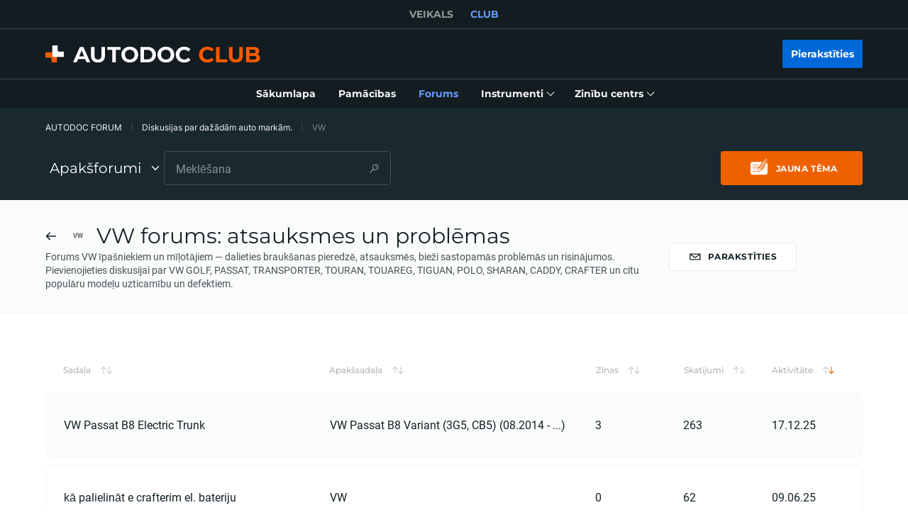

--- FILE ---
content_type: text/html; charset=utf-8
request_url: https://club.autodoc.lv/forum/car-talk/diskusijas-par-dazadam-auto-markam/vw/
body_size: 167420
content:
<!doctype html>
<html data-n-head-ssr lang="lv-LV" data-n-head="%7B%22lang%22:%7B%22ssr%22:%22lv-LV%22%7D%7D">
<head >
  <meta data-n-head="ssr" charset="utf-8"><meta data-n-head="ssr" data-hid="robots" name="robots" content="max-snippet:-1, max-image-preview:large, max-video-preview:-1"><meta data-n-head="ssr" data-hid="description" name="description" content="VW - Uzdodiet jautājumu AUTODOC speciālistiem un citiem automobilistiem vai dalieties pieredzē par auto un autoremontu."><meta data-n-head="ssr" data-hid="og:locale" property="og:locale" content="lv_LV"><meta data-n-head="ssr" data-hid="og:type" property="og:type" content="article"><meta data-n-head="ssr" data-hid="og:title" property="og:title" content="VW forums - atsauksmes, problēmas | AUTODOC CLUB"><meta data-n-head="ssr" data-hid="og:description" property="og:description" content="VW - Uzdodiet jautājumu AUTODOC speciālistiem un citiem automobilistiem vai dalieties pieredzē par auto un autoremontu."><meta data-n-head="ssr" data-hid="og:url" property="og:url" content="https://club.autodoc.lv/forum/car-talk/diskusijas-par-dazadam-auto-markam/vw/"><meta data-n-head="ssr" data-hid="og:site_name" property="og:site_name" content="club.autodoc.lv"><meta data-n-head="ssr" data-hid="twitter:card" name="twitter:card" content="summary_large_image"><meta data-n-head="ssr" data-hid="twitter:description" name="twitter:description" content="VW - Uzdodiet jautājumu AUTODOC speciālistiem un citiem automobilistiem vai dalieties pieredzē par auto un autoremontu."><meta data-n-head="ssr" data-hid="twitter:title" name="twitter:title" content="VW forums - atsauksmes, problēmas | AUTODOC CLUB"><title>VW forums - atsauksmes, problēmas | AUTODOC CLUB</title><link data-n-head="ssr" rel="preload" href="/fonts/Roboto/Roboto-Regular.woff2" as="font" type="font/woff2" crossorigin="anonymous"><link data-n-head="ssr" rel="preload" href="/fonts/Roboto/Roboto-Medium.woff2" as="font" type="font/woff2" crossorigin="anonymous"><link data-n-head="ssr" rel="preload" href="/fonts/Roboto/Roboto-Bold.woff2" as="font" type="font/woff2" crossorigin="anonymous"><link data-n-head="ssr" rel="preload" href="/fonts/Montserrat/Montserrat-Regular.woff2" as="font" type="font/woff2" crossorigin="anonymous"><link data-n-head="ssr" rel="preload" href="/fonts/Montserrat/Montserrat-Medium.woff2" as="font" type="font/woff2" crossorigin="anonymous"><link data-n-head="ssr" rel="preload" href="/fonts/Montserrat/Montserrat-SemiBold.woff2" as="font" type="font/woff2" crossorigin="anonymous"><link data-n-head="ssr" rel="preload" href="/fonts/Montserrat/Montserrat-Bold.woff2" as="font" type="font/woff2" crossorigin="anonymous"><link data-n-head="ssr" rel="preload" href="/fonts/Inter/Inter-Light.woff2" as="font" type="font/woff2" crossorigin="anonymous"><link data-n-head="ssr" rel="preload" href="/fonts/Inter/Inter-Regular.woff2" as="font" type="font/woff2" crossorigin="anonymous"><link data-n-head="ssr" rel="preload" href="/fonts/Inter/Inter-Medium.woff2" as="font" type="font/woff2" crossorigin="anonymous"><link data-n-head="ssr" data-hid="canonical-link" rel="canonical" href="https://club.autodoc.lv/forum/car-talk/diskusijas-par-dazadam-auto-markam/vw/"><script data-n-head="ssr" data-hid="newrelic" src="/newrelic.js" defer type="text/javascript" charset="utf-8"></script><script data-n-head="ssr" data-hid="youtube-iframe-api" src="https://www.youtube.com/iframe_api" defer type="text/javascript"></script><script data-n-head="ssr" data-hid="kmtx-tracking-service" type="text/javascript">
        !function (a, d) {
          window.sntk = window.sntk || {api: {q: []}};
          var l, e = a.getElementsByTagName(d)[0], c = a.createElement(d), b = a.location, f = b.hostname, g = b.hash,
            h = b.search,
            i = b.pathname, j = encodeURIComponent(i + h + g), m = a.cookie.split(';');
          c.async = !0, c.src = '/p/static/kmtx.js?h=' + f + '&p=' + j + '&c=' + Date.now() + '&cs=' + function () {
            for (l = 0; l < m.length; l++) {
              var a = m[l].trim().split('=');
              if (a[0] === 'kmtx_sync') {
                return a[1];
              }
            }
            return null;
          }(), e.parentNode.insertBefore(c, e);
        }(document, 'script');
      </script><script data-n-head="ssr" type="application/ld+json">{"@context":"https://schema.org","@type":"BreadcrumbList","itemListElement":[{"@type":"ListItem","position":1,"name":"AUTODOC FORUM","item":"https://club.autodoc.lv/forum/"},{"@type":"ListItem","position":2,"name":"Diskusijas par dažādām auto markām.","item":"https://club.autodoc.lv/forum/car-talk/diskusijas-par-dazadam-auto-markam/"},{"@type":"ListItem","position":3,"item":{"name":"VW"}}]}</script><script data-n-head="ssr" type="application/ld+json">{"@context":"https://schema.org","@graph":[{"@type":"WebSite","@id":"https://club.autodoc.lv/forum/#website","url":"https://club.autodoc.lv/forum/","name":"AUTODOC FORUM - LV","potentialAction":{"@type":"SearchAction","target":"https://club.autodoc.lv/forum/?s={search_term_string}","query-input":"required name=search_term_string"}},{"@type":"WebPage","@id":"https://club.autodoc.lv/forum/car-talk/diskusijas-par-dazadam-auto-markam/vw/#webpage","url":"https://club.autodoc.lv/forum/car-talk/diskusijas-par-dazadam-auto-markam/vw/","inLanguage":"lv-LV","name":"VW forums - atsauksmes, problēmas | AUTODOC CLUB","isPartOf":{"@id":"https://club.autodoc.lv/forum/#website"},"datePublished":"2020-05-26T09:42:27+00:00","dateModified":"2020-05-26T09:43:06+00:00","description":"VW - Uzdodiet jautājumu AUTODOC speciālistiem un citiem automobilistiem vai dalieties pieredzē par auto un autoremontu."}]}</script><link rel="preload" href="/_nuxt/runtime.c6dacfb.js" as="script"><link rel="preload" href="/_nuxt/commons/app.c6dacfb.js" as="script"><link rel="preload" href="/_nuxt/css/styles.c6dacfb.css" as="style"><link rel="preload" href="/_nuxt/styles.c6dacfb.js" as="script"><link rel="preload" href="/_nuxt/app.c6dacfb.js" as="script"><link rel="stylesheet" href="/_nuxt/css/styles.c6dacfb.css">
  <meta name="viewport" content="width=device-width,initial-scale=1">
  <link rel="icon" type="image/png" href="//cdn.club.autodoc.de/assets/img/favicon/favicon-16.png" sizes="16x16">
  <link rel="icon" type="image/png" href="//cdn.club.autodoc.de/assets/img/favicon/favicon-32.png" sizes="32x32">
  <link rel="icon" type="image/png" href="//cdn.club.autodoc.de/assets/img/favicon/favicon-64.png" sizes="64x64">
  <link rel="icon" type="image/png" href="//cdn.club.autodoc.de/assets/img/favicon/favicon-128.png" sizes="128x128">
  <link rel="icon" type="image/png" href="//cdn.club.autodoc.de/assets/img/favicon/favicon-260.png" sizes="260x260">
  <!-- GA tracking service -->
  <script type="text/javascript">window.dataLayer=window.dataLayer||[],function(e,t,a,n,o){e[n]=e[n]||[],e[n].push({"gtm.start":(new Date).getTime(),event:"gtm.js"});var r=t.getElementsByTagName(a)[0],g=t.createElement(a);g.onload=function(){console.log("GTM LOAD!")},g.async=!0,g.src="https://www.googletagmanager.com/gtm.js?id=GTM-WG2NGGM",r.parentNode.insertBefore(g,r)}(window,document,"script","dataLayer")</script>
  <!-- END GA tracking service -->
  <!-- Firebase -->
  <script defer src="//www.gstatic.com/firebasejs/7.0.0/firebase-app.js"></script>
  <script defer src="//www.gstatic.com/firebasejs/7.0.0/firebase-auth.js"></script>
  <script defer src="//www.gstatic.com/firebasejs/7.0.0/firebase-messaging.js"></script>
  <script defer src="/libs/firebase-init.js?v=7"></script>
  <!-- End Firebase -->
</head>
<body >
<div data-server-rendered="true" id="__nuxt"><!----><div id="__layout"><div id="app"><header class="header-new header-new--scroll-up"><!----> <!----> <div class="header-new__container-holder"><div class="header-cross-links header-new__cross-links"><div class="container header-cross-links__container"><div tabindex="-1" class="header-cross-links__wrapper"><ul class="header-cross-links__list"><li class="header-cross-links__list-item"><a href="https://www.autodoc.lv/" class="header-cross-links__list-link">
            VEIKALS
          </a></li><li class="header-cross-links__list-item"><span class="header-cross-links__list-link header-cross-links__list-link--active">
            CLUB
          </span></li></ul></div></div></div></div> <div class="header-new__content"><!----> <div class="header-new__container container"><!----> <div class="header-new__main"><!----> <div class="header-new__logo-wrapper header-new__logo-wrapper--desktop"><a href="https://club.autodoc.lv/" class="h-logo-new header-new__logo nuxt-link-active"><picture class="seo-tool__container h-logo-new__content"><img src="https://cdn.club.autodoc.de/assets/img/logo2.svg" alt="club.autodoc.lv" class="h-logo-new__el"></picture></a></div> <div class="header-new__user-block"><!----></div></div></div></div> <div class="header-new__menu container"><nav id="mainMenu" aria-label="Galvenā navigācija" class="header-dropdown-controller header-new-nav"><div class="header-dropdown-controller__backdrop"></div> <div class="header-dropdown-controller__wrapper"><!----> <!----> <ul class="header-new-nav__list"><li data-header-menu="Home" class="header-new-nav__item"><span tabindex="0" role="link" class="header-new-nav__link header-new-nav__link-main nuxt-link-active"><span class="header-new-nav__link-text">
          Sākumlapa
        </span></span></li> <li data-header-menu="Manuals" class="header-new-nav__item"><a href="https://club.autodoc.lv/manuals" tabindex="0" class="header-new-nav__link"><span class="header-new-nav__link-text">
          Pamācības
        </span></a></li> <li data-header-menu="Forum" class="header-new-nav__item"><span tabindex="0" role="link" class="header-new-nav__link nuxt-link-active"><span class="header-new-nav__link-text">
          Forums
        </span></span></li> <li class="header-new-nav__item"><span tabindex="0" role="button" aria-expanded="false" aria-haspopup="true" aria-controls="tools-submenu" class="header-new-nav__link"><span class="header-new-nav__link-text">
          Instrumenti
        </span> <svg aria-hidden="true" xmlns="http://www.w3.org/2000/svg" class="header-new-nav__link-icon icon sprite-icons"><use href="/_nuxt/66dbbe257bb6de1c823862643e4ae93c.svg#i-icon-chevron-thin2" xlink:href="/_nuxt/66dbbe257bb6de1c823862643e4ae93c.svg#i-icon-chevron-thin2"></use></svg></span> <ul id="tools-submenu" role="menu" class="header-new-nav__sub-list"><li data-header-menu="Tyres" role="menuitem" class="header-new-nav__sub-item"><a href="https://club.autodoc.lv/tyres" tabindex="0" class="header-new-nav__link"><span class="header-new-nav__link-text">
              Riepu kalkulators
            </span></a></li> <li data-header-menu="Obd Codes" role="menuitem" class="header-new-nav__sub-item"><a href="https://club.autodoc.lv/obd-codes" tabindex="0" class="header-new-nav__link"><span class="header-new-nav__link-text">
              Bojājumu kodi
            </span></a></li></ul></li> <li class="header-new-nav__item"><span tabindex="0" role="button" aria-expanded="false" aria-haspopup="true" aria-controls="social-submenu" class="header-new-nav__link"><span class="header-new-nav__link-text">
          Zinību centrs
        </span> <svg aria-hidden="true" xmlns="http://www.w3.org/2000/svg" class="header-new-nav__link-icon icon sprite-icons"><use href="/_nuxt/66dbbe257bb6de1c823862643e4ae93c.svg#i-icon-chevron-thin2" xlink:href="/_nuxt/66dbbe257bb6de1c823862643e4ae93c.svg#i-icon-chevron-thin2"></use></svg></span> <ul id="social-submenu" role="menu" class="header-new-nav__sub-list"><li data-header-menu="Lifehacks" role="menuitem" class="header-new-nav__sub-item"><span tabindex="0" role="link" class="header-new-nav__link"><span class="header-new-nav__link-text">
              Laifhaki
            </span></span></li> <li data-header-menu="Blog" role="menuitem" class="header-new-nav__sub-item"><a href="https://club.autodoc.lv/magazin/" tabindex="0" class="header-new-nav__link"><span class="header-new-nav__link-text">
              Emuārs
            </span></a></li> <li data-header-menu="Review" role="menuitem" class="header-new-nav__sub-item"><a href="https://club.autodoc.lv/review" tabindex="0" class="header-new-nav__link"><span class="header-new-nav__link-text">
              Atsauksmes
            </span></a></li> <li data-header-menu="Disposal rules" role="menuitem" class="header-new-nav__sub-item"><span tabindex="0" role="link" class="header-new-nav__link"><span class="header-new-nav__link-text">
              Utilizācijas padomi
            </span></span></li></ul></li></ul> <!----></div></nav></div></header> <div data-fetch-key="ForumCategorySlug:0"><main data-fetch-key="ForumSubCategory:0" class="page page--forum-sub-category"><section class="section section-top section-filters section-forum-head"><div class="container"><div class="row"><div class="col s12"><div class="breadcrumbs-overlay"><nav aria-label="Navigācijas ceļš" class="breadcrumbs"><ul class="breadcrumbs__list"><li class="breadcrumbs__item"><div class="seo-tool__container"><a href="https://club.autodoc.lv/forum/" class="breadcrumbs__link nuxt-link-active">
              AUTODOC FORUM
            </a></div></li><li class="breadcrumbs__item"><div class="seo-tool__container"><a href="https://club.autodoc.lv/forum/car-talk/diskusijas-par-dazadam-auto-markam/" class="breadcrumbs__link nuxt-link-active">
              Diskusijas par dažādām auto markām.
            </a></div></li><li class="breadcrumbs__item"><span class="seo-tool__container breadcrumbs__link breadcrumbs__link--disabled">
            VW
          </span></li></ul></nav></div></div></div> <div class="row"><div class="col s12"><div class="section-forum-head__container"><div class="ui-dropdown user-notification section-forum-head__categories el-dropdown"><div aria-haspopup="listbox" class="ui-dropdown__trigger-wrapper"><button type="button" tabindex="-1" class="forum-categories-toggle">
      Apakšforumi
      <svg xmlns="http://www.w3.org/2000/svg" class="forum-categories-toggle__icon icon sprite-icons"><use href="/_nuxt/66dbbe257bb6de1c823862643e4ae93c.svg#i-icon-chevron-thin" xlink:href="/_nuxt/66dbbe257bb6de1c823862643e4ae93c.svg#i-icon-chevron-thin"></use></svg></button></div>  <ul class="el-dropdown-menu el-popper el-dropdown-menu--large" style="display:none;"><div role="listbox" aria-modal="true" aria-label="Dropdown menu" class="ui-dropdown__el" style="width:420px;"><div class="ui-dropdown__wrapper" style="max-height:320px;"><div class="forum-categories-dropdown"><a href="https://club.autodoc.lv/forum/car-talk/diskusijas-par-dazadam-auto-markam/" class="forum-categories-dropdown__item nuxt-link-active"><span class="forum-categories-dropdown__text">Diskusijas par dažādām auto markām.</span> <span class="forum-categories-dropdown__counter">253</span></a><a href="https://club.autodoc.lv/forum/car-talk/diskusijas-par-dazadu-zimolu-detalam/" class="forum-categories-dropdown__item"><span class="forum-categories-dropdown__text">Diskusijas par dažādu zīmolu detaļām</span> <span class="forum-categories-dropdown__counter">58</span></a></div></div> </div></ul></div> <div role="search" class="ui-search-field section-forum-head__search"><form class="search-field ui-search-field__el search-field--dark"><div class="search-field__container"><input id="search-8661583" type="text" name="search" placeholder="Meklēšana" autocomplete="off" value="" role="combobox" aria-autocomplete="list" aria-haspopup="listbox" aria-expanded="false" aria-controls="search-8661582-listbox" aria-label="Meklēšana" class="search-field__input"> <!----> <div class="search-field__icon"><svg xmlns="http://www.w3.org/2000/svg" class="icon sprite-icons"><use href="/_nuxt/66dbbe257bb6de1c823862643e4ae93c.svg#i-icon-search" xlink:href="/_nuxt/66dbbe257bb6de1c823862643e4ae93c.svg#i-icon-search"></use></svg></div> <label for="search-8661583" class="search-field__label sr-only">
      Meklēšana
    </label></div></form> <!----></div> <button type="button" class="btn btn--lg forum-btn-new-topic"><div class="seo-tool__container"><img src="https://cdn.club.autodoc.de/assets/img/forum/icon-new-theme.svg" alt="Jauna tēma" class="btn__icon"></div> <span class="btn__text">
    Jauna tēma
  </span></button></div></div></div> <div class="row"><div class="col s12"></div></div></div></section> <section class="ui-section section-forum-page-head ui-section--default"><div class="ui-section__content container"><!---->  <div class="section-forum-page-head__container row"><div class="col section-forum-page-head__title-wrapper l9 m8 s12"><h1 tabindex="0" class="section-forum-page-head__title"><svg xmlns="http://www.w3.org/2000/svg" class="icon sprite-icons"><use href="/_nuxt/66dbbe257bb6de1c823862643e4ae93c.svg#i-icon-arrow" xlink:href="/_nuxt/66dbbe257bb6de1c823862643e4ae93c.svg#i-icon-arrow"></use></svg> <div class="seo-tool__container section-forum-page-head__preview"><img src="https://cdn.autodoc.de/makers/atd/100x100/121.png" alt=""></div> <span class="seo-tool__container">
          VW forums: atsauksmes un problēmas
        </span></h1> <p class="seo-tool__container section-forum-page-head__description">
          Forums VW īpašniekiem un mīļotājiem — dalieties braukšanas pieredzē, atsauksmēs, bieži sastopamās problēmās un risinājumos. Pievienojieties diskusijai par VW GOLF, PASSAT, TRANSPORTER, TOURAN, TOUAREG, TIGUAN, POLO, SHARAN, CADDY, CRAFTER un citu populāru modeļu uzticamību un defektiem.
        </p></div> <div class="col l3 m4 s12 section-forum-page-head__action"><button type="button" class="btn btn--white btn--md forum-btn-subscribe"><svg xmlns="http://www.w3.org/2000/svg" class="btn__icon icon sprite-icons"><use href="/_nuxt/66dbbe257bb6de1c823862643e4ae93c.svg#i-icon-mail" xlink:href="/_nuxt/66dbbe257bb6de1c823862643e4ae93c.svg#i-icon-mail"></use></svg> <span class="btn__text">
    Parakstīties
  </span></button></div></div></div></section> <div class="forum-section-table forum-section-table--topics"><section class="ui-section ui-section--default"><div class="ui-section__content container"><!---->  <div class="ui-table"><div class="ui-table__head row"><div tabindex="0" role="button" aria-pressed="false" aria-label="Kārtot pēc Sadaļa" class="ui-table-head-col section-rating-table__col ui-table-head-col--sorted col l4 m3 s12"><div class="ui-table-head-col__title">
    Sadaļa
  </div> <div class="ui-table-head-col__sort sort-view"><span class="sort-view__icon sort-view__icon--desc"><svg xmlns="http://www.w3.org/2000/svg" class="sort-view__icon-el icon sprite-icons"><use href="/_nuxt/66dbbe257bb6de1c823862643e4ae93c.svg#i-icon-arrow" xlink:href="/_nuxt/66dbbe257bb6de1c823862643e4ae93c.svg#i-icon-arrow"></use></svg></span> <span class="sort-view__icon sort-view__icon--asc"><svg xmlns="http://www.w3.org/2000/svg" class="sort-view__icon-el icon sprite-icons"><use href="/_nuxt/66dbbe257bb6de1c823862643e4ae93c.svg#i-icon-arrow" xlink:href="/_nuxt/66dbbe257bb6de1c823862643e4ae93c.svg#i-icon-arrow"></use></svg></span></div></div><div tabindex="0" role="button" aria-pressed="false" aria-label="Kārtot pēc Apakšsadaļa" class="ui-table-head-col section-rating-table__col ui-table-head-col--sorted col l4 m3 s12"><div class="ui-table-head-col__title">
    Apakšsadaļa
  </div> <div class="ui-table-head-col__sort sort-view"><span class="sort-view__icon sort-view__icon--desc"><svg xmlns="http://www.w3.org/2000/svg" class="sort-view__icon-el icon sprite-icons"><use href="/_nuxt/66dbbe257bb6de1c823862643e4ae93c.svg#i-icon-arrow" xlink:href="/_nuxt/66dbbe257bb6de1c823862643e4ae93c.svg#i-icon-arrow"></use></svg></span> <span class="sort-view__icon sort-view__icon--asc"><svg xmlns="http://www.w3.org/2000/svg" class="sort-view__icon-el icon sprite-icons"><use href="/_nuxt/66dbbe257bb6de1c823862643e4ae93c.svg#i-icon-arrow" xlink:href="/_nuxt/66dbbe257bb6de1c823862643e4ae93c.svg#i-icon-arrow"></use></svg></span></div></div><div tabindex="0" role="button" aria-pressed="false" aria-label="Kārtot pēc Ziņas" class="ui-table-head-col section-rating-table__col ui-table-head-col--sorted col l1-3 m2 s3"><div class="ui-table-head-col__title">
    Ziņas
  </div> <div class="ui-table-head-col__sort sort-view"><span class="sort-view__icon sort-view__icon--desc"><svg xmlns="http://www.w3.org/2000/svg" class="sort-view__icon-el icon sprite-icons"><use href="/_nuxt/66dbbe257bb6de1c823862643e4ae93c.svg#i-icon-arrow" xlink:href="/_nuxt/66dbbe257bb6de1c823862643e4ae93c.svg#i-icon-arrow"></use></svg></span> <span class="sort-view__icon sort-view__icon--asc"><svg xmlns="http://www.w3.org/2000/svg" class="sort-view__icon-el icon sprite-icons"><use href="/_nuxt/66dbbe257bb6de1c823862643e4ae93c.svg#i-icon-arrow" xlink:href="/_nuxt/66dbbe257bb6de1c823862643e4ae93c.svg#i-icon-arrow"></use></svg></span></div></div><div tabindex="0" role="button" aria-pressed="false" aria-label="Kārtot pēc Skatījumi" class="ui-table-head-col section-rating-table__col ui-table-head-col--sorted col l1-3 m2 s3"><div class="ui-table-head-col__title">
    Skatījumi
  </div> <div class="ui-table-head-col__sort sort-view"><span class="sort-view__icon sort-view__icon--desc"><svg xmlns="http://www.w3.org/2000/svg" class="sort-view__icon-el icon sprite-icons"><use href="/_nuxt/66dbbe257bb6de1c823862643e4ae93c.svg#i-icon-arrow" xlink:href="/_nuxt/66dbbe257bb6de1c823862643e4ae93c.svg#i-icon-arrow"></use></svg></span> <span class="sort-view__icon sort-view__icon--asc"><svg xmlns="http://www.w3.org/2000/svg" class="sort-view__icon-el icon sprite-icons"><use href="/_nuxt/66dbbe257bb6de1c823862643e4ae93c.svg#i-icon-arrow" xlink:href="/_nuxt/66dbbe257bb6de1c823862643e4ae93c.svg#i-icon-arrow"></use></svg></span></div></div><div tabindex="0" role="button" aria-pressed="true" aria-label="Aktivitāte sakārtoti dilstošā secībā" class="ui-table-head-col section-rating-table__col ui-table-head-col--sorted col l1-3 m2 s4"><div class="ui-table-head-col__title">
    Aktivitāte
  </div> <div class="ui-table-head-col__sort sort-view"><span class="sort-view__icon sort-view__icon--desc sort-view__icon--active"><svg xmlns="http://www.w3.org/2000/svg" class="sort-view__icon-el icon sprite-icons"><use href="/_nuxt/66dbbe257bb6de1c823862643e4ae93c.svg#i-icon-arrow" xlink:href="/_nuxt/66dbbe257bb6de1c823862643e4ae93c.svg#i-icon-arrow"></use></svg></span> <span class="sort-view__icon sort-view__icon--asc"><svg xmlns="http://www.w3.org/2000/svg" class="sort-view__icon-el icon sprite-icons"><use href="/_nuxt/66dbbe257bb6de1c823862643e4ae93c.svg#i-icon-arrow" xlink:href="/_nuxt/66dbbe257bb6de1c823862643e4ae93c.svg#i-icon-arrow"></use></svg></span></div></div> <div class="ui-dropdown data-visibility-filters forum-table-sort el-dropdown"><div aria-haspopup="listbox" class="ui-dropdown__trigger-wrapper"><button type="button" tabindex="-1" class="data-visibility-filters__dropdown-wrapper"><span class="data-visibility-filters__icon"><svg aria-hidden="true" focusable="false" xmlns="http://www.w3.org/2000/svg" class="icon sprite-icons"><use href="/_nuxt/66dbbe257bb6de1c823862643e4ae93c.svg#i-icon-sort" xlink:href="/_nuxt/66dbbe257bb6de1c823862643e4ae93c.svg#i-icon-sort"></use></svg></span> <span class="data-visibility-filters__text">
          Aktivitāte ↓
        </span> <span class="data-visibility-filters__arrow"><svg aria-hidden="true" focusable="false" xmlns="http://www.w3.org/2000/svg" class="icon sprite-icons"><use href="/_nuxt/66dbbe257bb6de1c823862643e4ae93c.svg#i-icon-chevron" xlink:href="/_nuxt/66dbbe257bb6de1c823862643e4ae93c.svg#i-icon-chevron"></use></svg></span></button></div>  <ul class="el-dropdown-menu el-popper el-dropdown-menu--large" style="display:none;"><div role="listbox" aria-modal="true" aria-label="Dropdown menu" class="ui-dropdown__el" style="height:260px;"><div class="ui-dropdown__wrapper" style="max-height:320px;"><div class="data-visibility-filters__nav"><ul class="data-visibility-filters__list"><li class="data-visibility-filters__item"><button type="button" class="data-visibility-filters__link">
            Sadaļa ↓
          </button></li><li class="data-visibility-filters__item"><button type="button" class="data-visibility-filters__link">
            Sadaļa ↑
          </button></li><li class="data-visibility-filters__item"><button type="button" class="data-visibility-filters__link">
            Apakšsadaļa ↓
          </button></li><li class="data-visibility-filters__item"><button type="button" class="data-visibility-filters__link">
            Apakšsadaļa ↑
          </button></li><li class="data-visibility-filters__item"><button type="button" class="data-visibility-filters__link">
            Ziņas ↓
          </button></li><li class="data-visibility-filters__item"><button type="button" class="data-visibility-filters__link">
            Ziņas ↑
          </button></li><li class="data-visibility-filters__item"><button type="button" class="data-visibility-filters__link">
            Skatījumi ↓
          </button></li><li class="data-visibility-filters__item"><button type="button" class="data-visibility-filters__link">
            Skatījumi ↑
          </button></li><li class="data-visibility-filters__item"><button type="button" class="data-visibility-filters__link active">
            Aktivitāte ↓
          </button></li><li class="data-visibility-filters__item"><button type="button" class="data-visibility-filters__link">
            Aktivitāte ↑
          </button></li></ul></div></div> </div></ul></div></div> <div class="ui-table__body"><a href="https://club.autodoc.lv/forum/topic/vw-passat-b8-electric-trunk/" class="forum-section-table__item"><div class="ui-table-row row"><div class="ui-table-col col l4 m3 s12"><p class="title">VW Passat B8 Electric Trunk</p></div> <div class="ui-table-col col l4 m3 s12">
                VW Passat B8 Variant (3G5, CB5) (08.2014 - ...)
              </div> <div class="ui-table-col col l1-3 m2 s3"><svg xmlns="http://www.w3.org/2000/svg" class="icon sprite-icons"><use href="/_nuxt/66dbbe257bb6de1c823862643e4ae93c.svg#i-icon-topic" xlink:href="/_nuxt/66dbbe257bb6de1c823862643e4ae93c.svg#i-icon-topic"></use></svg>
                3
              </div> <div class="ui-table-col col l1-3 m2 s3"><svg xmlns="http://www.w3.org/2000/svg" class="icon sprite-icons"><use href="/_nuxt/66dbbe257bb6de1c823862643e4ae93c.svg#i-icon-reply" xlink:href="/_nuxt/66dbbe257bb6de1c823862643e4ae93c.svg#i-icon-reply"></use></svg>
                263
              </div> <div class="ui-table-col col l1-3 m2 s5"><svg xmlns="http://www.w3.org/2000/svg" class="icon sprite-icons"><use href="/_nuxt/66dbbe257bb6de1c823862643e4ae93c.svg#i-icon-calendar" xlink:href="/_nuxt/66dbbe257bb6de1c823862643e4ae93c.svg#i-icon-calendar"></use></svg>
                17.12.25
              </div></div></a><a href="https://club.autodoc.lv/forum/topic/ka-palielinat-e-crafterim-el-bateriju/" class="forum-section-table__item"><div class="ui-table-row row"><div class="ui-table-col col l4 m3 s12"><p class="title">kā palielināt e crafterim el. bateriju</p></div> <div class="ui-table-col col l4 m3 s12">
                VW 
              </div> <div class="ui-table-col col l1-3 m2 s3"><svg xmlns="http://www.w3.org/2000/svg" class="icon sprite-icons"><use href="/_nuxt/66dbbe257bb6de1c823862643e4ae93c.svg#i-icon-topic" xlink:href="/_nuxt/66dbbe257bb6de1c823862643e4ae93c.svg#i-icon-topic"></use></svg>
                0
              </div> <div class="ui-table-col col l1-3 m2 s3"><svg xmlns="http://www.w3.org/2000/svg" class="icon sprite-icons"><use href="/_nuxt/66dbbe257bb6de1c823862643e4ae93c.svg#i-icon-reply" xlink:href="/_nuxt/66dbbe257bb6de1c823862643e4ae93c.svg#i-icon-reply"></use></svg>
                62
              </div> <div class="ui-table-col col l1-3 m2 s5"><svg xmlns="http://www.w3.org/2000/svg" class="icon sprite-icons"><use href="/_nuxt/66dbbe257bb6de1c823862643e4ae93c.svg#i-icon-calendar" xlink:href="/_nuxt/66dbbe257bb6de1c823862643e4ae93c.svg#i-icon-calendar"></use></svg>
                09.06.25
              </div></div></a><a href="https://club.autodoc.lv/forum/topic/vibre-un-izsit-zilu-dumupiedarbinot/" class="forum-section-table__item"><div class="ui-table-row row"><div class="ui-table-col col l4 m3 s12"><p class="title">Vibrē un izsit zilu dūmu,piedarbinot!!!</p></div> <div class="ui-table-col col l4 m3 s12">
                VW Golf V Hatchback (1K1) (10.2003 - 02.2009)
              </div> <div class="ui-table-col col l1-3 m2 s3"><svg xmlns="http://www.w3.org/2000/svg" class="icon sprite-icons"><use href="/_nuxt/66dbbe257bb6de1c823862643e4ae93c.svg#i-icon-topic" xlink:href="/_nuxt/66dbbe257bb6de1c823862643e4ae93c.svg#i-icon-topic"></use></svg>
                0
              </div> <div class="ui-table-col col l1-3 m2 s3"><svg xmlns="http://www.w3.org/2000/svg" class="icon sprite-icons"><use href="/_nuxt/66dbbe257bb6de1c823862643e4ae93c.svg#i-icon-reply" xlink:href="/_nuxt/66dbbe257bb6de1c823862643e4ae93c.svg#i-icon-reply"></use></svg>
                84
              </div> <div class="ui-table-col col l1-3 m2 s5"><svg xmlns="http://www.w3.org/2000/svg" class="icon sprite-icons"><use href="/_nuxt/66dbbe257bb6de1c823862643e4ae93c.svg#i-icon-calendar" xlink:href="/_nuxt/66dbbe257bb6de1c823862643e4ae93c.svg#i-icon-calendar"></use></svg>
                06.04.25
              </div></div></a><a href="https://club.autodoc.lv/forum/topic/amarok-vispareja-vibracija/" class="forum-section-table__item"><div class="ui-table-row row"><div class="ui-table-col col l4 m3 s12"><p class="title">Amarok Vispārēja vibràcija</p></div> <div class="ui-table-col col l4 m3 s12">
                VW Amarok Pick-up (2HA, 2HB, S1B, S6B, S7A, S7B)
              </div> <div class="ui-table-col col l1-3 m2 s3"><svg xmlns="http://www.w3.org/2000/svg" class="icon sprite-icons"><use href="/_nuxt/66dbbe257bb6de1c823862643e4ae93c.svg#i-icon-topic" xlink:href="/_nuxt/66dbbe257bb6de1c823862643e4ae93c.svg#i-icon-topic"></use></svg>
                3
              </div> <div class="ui-table-col col l1-3 m2 s3"><svg xmlns="http://www.w3.org/2000/svg" class="icon sprite-icons"><use href="/_nuxt/66dbbe257bb6de1c823862643e4ae93c.svg#i-icon-reply" xlink:href="/_nuxt/66dbbe257bb6de1c823862643e4ae93c.svg#i-icon-reply"></use></svg>
                229
              </div> <div class="ui-table-col col l1-3 m2 s5"><svg xmlns="http://www.w3.org/2000/svg" class="icon sprite-icons"><use href="/_nuxt/66dbbe257bb6de1c823862643e4ae93c.svg#i-icon-calendar" xlink:href="/_nuxt/66dbbe257bb6de1c823862643e4ae93c.svg#i-icon-calendar"></use></svg>
                28.03.24
              </div></div></a><a href="https://club.autodoc.lv/forum/topic/degvielas-trukums-aukstam-motoram/" class="forum-section-table__item"><div class="ui-table-row row"><div class="ui-table-col col l4 m3 s12"><p class="title">degvielas trukums aukstam motoram</p></div> <div class="ui-table-col col l4 m3 s12">
                VW PASSAT (3B2)
              </div> <div class="ui-table-col col l1-3 m2 s3"><svg xmlns="http://www.w3.org/2000/svg" class="icon sprite-icons"><use href="/_nuxt/66dbbe257bb6de1c823862643e4ae93c.svg#i-icon-topic" xlink:href="/_nuxt/66dbbe257bb6de1c823862643e4ae93c.svg#i-icon-topic"></use></svg>
                0
              </div> <div class="ui-table-col col l1-3 m2 s3"><svg xmlns="http://www.w3.org/2000/svg" class="icon sprite-icons"><use href="/_nuxt/66dbbe257bb6de1c823862643e4ae93c.svg#i-icon-reply" xlink:href="/_nuxt/66dbbe257bb6de1c823862643e4ae93c.svg#i-icon-reply"></use></svg>
                163
              </div> <div class="ui-table-col col l1-3 m2 s5"><svg xmlns="http://www.w3.org/2000/svg" class="icon sprite-icons"><use href="/_nuxt/66dbbe257bb6de1c823862643e4ae93c.svg#i-icon-calendar" xlink:href="/_nuxt/66dbbe257bb6de1c823862643e4ae93c.svg#i-icon-calendar"></use></svg>
                13.02.24
              </div></div></a><a href="https://club.autodoc.lv/forum/topic/sprauslasgalva/" class="forum-section-table__item"><div class="ui-table-row row"><div class="ui-table-col col l4 m3 s12"><p class="title">Sprauslas,galva</p></div> <div class="ui-table-col col l4 m3 s12">
                VW Passat Variant (3C5)
              </div> <div class="ui-table-col col l1-3 m2 s3"><svg xmlns="http://www.w3.org/2000/svg" class="icon sprite-icons"><use href="/_nuxt/66dbbe257bb6de1c823862643e4ae93c.svg#i-icon-topic" xlink:href="/_nuxt/66dbbe257bb6de1c823862643e4ae93c.svg#i-icon-topic"></use></svg>
                0
              </div> <div class="ui-table-col col l1-3 m2 s3"><svg xmlns="http://www.w3.org/2000/svg" class="icon sprite-icons"><use href="/_nuxt/66dbbe257bb6de1c823862643e4ae93c.svg#i-icon-reply" xlink:href="/_nuxt/66dbbe257bb6de1c823862643e4ae93c.svg#i-icon-reply"></use></svg>
                358
              </div> <div class="ui-table-col col l1-3 m2 s5"><svg xmlns="http://www.w3.org/2000/svg" class="icon sprite-icons"><use href="/_nuxt/66dbbe257bb6de1c823862643e4ae93c.svg#i-icon-calendar" xlink:href="/_nuxt/66dbbe257bb6de1c823862643e4ae93c.svg#i-icon-calendar"></use></svg>
                19.12.22
              </div></div></a><a href="https://club.autodoc.lv/forum/topic/spuldzu-maina/" class="forum-section-table__item"><div class="ui-table-row row"><div class="ui-table-col col l4 m3 s12"><p class="title">Spuldžu maiņa</p></div> <div class="ui-table-col col l4 m3 s12">
                VW 
              </div> <div class="ui-table-col col l1-3 m2 s3"><svg xmlns="http://www.w3.org/2000/svg" class="icon sprite-icons"><use href="/_nuxt/66dbbe257bb6de1c823862643e4ae93c.svg#i-icon-topic" xlink:href="/_nuxt/66dbbe257bb6de1c823862643e4ae93c.svg#i-icon-topic"></use></svg>
                1
              </div> <div class="ui-table-col col l1-3 m2 s3"><svg xmlns="http://www.w3.org/2000/svg" class="icon sprite-icons"><use href="/_nuxt/66dbbe257bb6de1c823862643e4ae93c.svg#i-icon-reply" xlink:href="/_nuxt/66dbbe257bb6de1c823862643e4ae93c.svg#i-icon-reply"></use></svg>
                387
              </div> <div class="ui-table-col col l1-3 m2 s5"><svg xmlns="http://www.w3.org/2000/svg" class="icon sprite-icons"><use href="/_nuxt/66dbbe257bb6de1c823862643e4ae93c.svg#i-icon-calendar" xlink:href="/_nuxt/66dbbe257bb6de1c823862643e4ae93c.svg#i-icon-calendar"></use></svg>
                08.11.22
              </div></div></a><a href="https://club.autodoc.lv/forum/topic/motors-ella/" class="forum-section-table__item"><div class="ui-table-row row"><div class="ui-table-col col l4 m3 s12"><p class="title">Motors / Eļļa</p></div> <div class="ui-table-col col l4 m3 s12">
                VW Bora Variant (1J6)
              </div> <div class="ui-table-col col l1-3 m2 s3"><svg xmlns="http://www.w3.org/2000/svg" class="icon sprite-icons"><use href="/_nuxt/66dbbe257bb6de1c823862643e4ae93c.svg#i-icon-topic" xlink:href="/_nuxt/66dbbe257bb6de1c823862643e4ae93c.svg#i-icon-topic"></use></svg>
                1
              </div> <div class="ui-table-col col l1-3 m2 s3"><svg xmlns="http://www.w3.org/2000/svg" class="icon sprite-icons"><use href="/_nuxt/66dbbe257bb6de1c823862643e4ae93c.svg#i-icon-reply" xlink:href="/_nuxt/66dbbe257bb6de1c823862643e4ae93c.svg#i-icon-reply"></use></svg>
                402
              </div> <div class="ui-table-col col l1-3 m2 s5"><svg xmlns="http://www.w3.org/2000/svg" class="icon sprite-icons"><use href="/_nuxt/66dbbe257bb6de1c823862643e4ae93c.svg#i-icon-calendar" xlink:href="/_nuxt/66dbbe257bb6de1c823862643e4ae93c.svg#i-icon-calendar"></use></svg>
                03.05.22
              </div></div></a><a href="https://club.autodoc.lv/forum/topic/dsg-7-dq200/" class="forum-section-table__item"><div class="ui-table-row row"><div class="ui-table-col col l4 m3 s12"><p class="title">DSG 7 DQ200</p></div> <div class="ui-table-col col l4 m3 s12">
                VW 
              </div> <div class="ui-table-col col l1-3 m2 s3"><svg xmlns="http://www.w3.org/2000/svg" class="icon sprite-icons"><use href="/_nuxt/66dbbe257bb6de1c823862643e4ae93c.svg#i-icon-topic" xlink:href="/_nuxt/66dbbe257bb6de1c823862643e4ae93c.svg#i-icon-topic"></use></svg>
                0
              </div> <div class="ui-table-col col l1-3 m2 s3"><svg xmlns="http://www.w3.org/2000/svg" class="icon sprite-icons"><use href="/_nuxt/66dbbe257bb6de1c823862643e4ae93c.svg#i-icon-reply" xlink:href="/_nuxt/66dbbe257bb6de1c823862643e4ae93c.svg#i-icon-reply"></use></svg>
                477
              </div> <div class="ui-table-col col l1-3 m2 s5"><svg xmlns="http://www.w3.org/2000/svg" class="icon sprite-icons"><use href="/_nuxt/66dbbe257bb6de1c823862643e4ae93c.svg#i-icon-calendar" xlink:href="/_nuxt/66dbbe257bb6de1c823862643e4ae93c.svg#i-icon-calendar"></use></svg>
                11.04.22
              </div></div></a><a href="https://club.autodoc.lv/forum/topic/logu-tiritaji/" class="forum-section-table__item"><div class="ui-table-row row"><div class="ui-table-col col l4 m3 s12"><p class="title">logu tiritaji</p></div> <div class="ui-table-col col l4 m3 s12">
                VW PASSAT Variant (3B6)
              </div> <div class="ui-table-col col l1-3 m2 s3"><svg xmlns="http://www.w3.org/2000/svg" class="icon sprite-icons"><use href="/_nuxt/66dbbe257bb6de1c823862643e4ae93c.svg#i-icon-topic" xlink:href="/_nuxt/66dbbe257bb6de1c823862643e4ae93c.svg#i-icon-topic"></use></svg>
                2
              </div> <div class="ui-table-col col l1-3 m2 s3"><svg xmlns="http://www.w3.org/2000/svg" class="icon sprite-icons"><use href="/_nuxt/66dbbe257bb6de1c823862643e4ae93c.svg#i-icon-reply" xlink:href="/_nuxt/66dbbe257bb6de1c823862643e4ae93c.svg#i-icon-reply"></use></svg>
                473
              </div> <div class="ui-table-col col l1-3 m2 s5"><svg xmlns="http://www.w3.org/2000/svg" class="icon sprite-icons"><use href="/_nuxt/66dbbe257bb6de1c823862643e4ae93c.svg#i-icon-calendar" xlink:href="/_nuxt/66dbbe257bb6de1c823862643e4ae93c.svg#i-icon-calendar"></use></svg>
                05.04.22
              </div></div></a><a href="https://club.autodoc.lv/forum/topic/varst-vaka-blives-nomaina-sahran-2-0l-tdi/" class="forum-section-table__item"><div class="ui-table-row row"><div class="ui-table-col col l4 m3 s12"><p class="title">Vārst vāka blīves nomaiņa SAHRAN 2.0L TDI</p></div> <div class="ui-table-col col l4 m3 s12">
                VW SHARAN (7M8, 7M9, 7M6)
              </div> <div class="ui-table-col col l1-3 m2 s3"><svg xmlns="http://www.w3.org/2000/svg" class="icon sprite-icons"><use href="/_nuxt/66dbbe257bb6de1c823862643e4ae93c.svg#i-icon-topic" xlink:href="/_nuxt/66dbbe257bb6de1c823862643e4ae93c.svg#i-icon-topic"></use></svg>
                1
              </div> <div class="ui-table-col col l1-3 m2 s3"><svg xmlns="http://www.w3.org/2000/svg" class="icon sprite-icons"><use href="/_nuxt/66dbbe257bb6de1c823862643e4ae93c.svg#i-icon-reply" xlink:href="/_nuxt/66dbbe257bb6de1c823862643e4ae93c.svg#i-icon-reply"></use></svg>
                311
              </div> <div class="ui-table-col col l1-3 m2 s5"><svg xmlns="http://www.w3.org/2000/svg" class="icon sprite-icons"><use href="/_nuxt/66dbbe257bb6de1c823862643e4ae93c.svg#i-icon-calendar" xlink:href="/_nuxt/66dbbe257bb6de1c823862643e4ae93c.svg#i-icon-calendar"></use></svg>
                10.01.22
              </div></div></a><a href="https://club.autodoc.lv/forum/topic/kur-var-piedavat-pirkt/" class="forum-section-table__item"><div class="ui-table-row row"><div class="ui-table-col col l4 m3 s12"><p class="title">kur var piedavat pirkt</p></div> <div class="ui-table-col col l4 m3 s12">
                VW GOLF PLUS (5M1, 521)
              </div> <div class="ui-table-col col l1-3 m2 s3"><svg xmlns="http://www.w3.org/2000/svg" class="icon sprite-icons"><use href="/_nuxt/66dbbe257bb6de1c823862643e4ae93c.svg#i-icon-topic" xlink:href="/_nuxt/66dbbe257bb6de1c823862643e4ae93c.svg#i-icon-topic"></use></svg>
                1
              </div> <div class="ui-table-col col l1-3 m2 s3"><svg xmlns="http://www.w3.org/2000/svg" class="icon sprite-icons"><use href="/_nuxt/66dbbe257bb6de1c823862643e4ae93c.svg#i-icon-reply" xlink:href="/_nuxt/66dbbe257bb6de1c823862643e4ae93c.svg#i-icon-reply"></use></svg>
                421
              </div> <div class="ui-table-col col l1-3 m2 s5"><svg xmlns="http://www.w3.org/2000/svg" class="icon sprite-icons"><use href="/_nuxt/66dbbe257bb6de1c823862643e4ae93c.svg#i-icon-calendar" xlink:href="/_nuxt/66dbbe257bb6de1c823862643e4ae93c.svg#i-icon-calendar"></use></svg>
                20.10.21
              </div></div></a><a href="https://club.autodoc.lv/forum/topic/parkosanas-sensori-vw-touran/" class="forum-section-table__item"><div class="ui-table-row row"><div class="ui-table-col col l4 m3 s12"><p class="title">Parkošanās sensori vw touran</p></div> <div class="ui-table-col col l4 m3 s12">
                VW TOURAN (1T1, 1T2)
              </div> <div class="ui-table-col col l1-3 m2 s3"><svg xmlns="http://www.w3.org/2000/svg" class="icon sprite-icons"><use href="/_nuxt/66dbbe257bb6de1c823862643e4ae93c.svg#i-icon-topic" xlink:href="/_nuxt/66dbbe257bb6de1c823862643e4ae93c.svg#i-icon-topic"></use></svg>
                0
              </div> <div class="ui-table-col col l1-3 m2 s3"><svg xmlns="http://www.w3.org/2000/svg" class="icon sprite-icons"><use href="/_nuxt/66dbbe257bb6de1c823862643e4ae93c.svg#i-icon-reply" xlink:href="/_nuxt/66dbbe257bb6de1c823862643e4ae93c.svg#i-icon-reply"></use></svg>
                354
              </div> <div class="ui-table-col col l1-3 m2 s5"><svg xmlns="http://www.w3.org/2000/svg" class="icon sprite-icons"><use href="/_nuxt/66dbbe257bb6de1c823862643e4ae93c.svg#i-icon-calendar" xlink:href="/_nuxt/66dbbe257bb6de1c823862643e4ae93c.svg#i-icon-calendar"></use></svg>
                19.08.21
              </div></div></a><a href="https://club.autodoc.lv/forum/topic/golf-4-luka/" class="forum-section-table__item"><div class="ui-table-row row"><div class="ui-table-col col l4 m3 s12"><p class="title">Golf 4 lūka</p></div> <div class="ui-table-col col l4 m3 s12">
                VW Golf IV Hatchback (1J1)
              </div> <div class="ui-table-col col l1-3 m2 s3"><svg xmlns="http://www.w3.org/2000/svg" class="icon sprite-icons"><use href="/_nuxt/66dbbe257bb6de1c823862643e4ae93c.svg#i-icon-topic" xlink:href="/_nuxt/66dbbe257bb6de1c823862643e4ae93c.svg#i-icon-topic"></use></svg>
                1
              </div> <div class="ui-table-col col l1-3 m2 s3"><svg xmlns="http://www.w3.org/2000/svg" class="icon sprite-icons"><use href="/_nuxt/66dbbe257bb6de1c823862643e4ae93c.svg#i-icon-reply" xlink:href="/_nuxt/66dbbe257bb6de1c823862643e4ae93c.svg#i-icon-reply"></use></svg>
                402
              </div> <div class="ui-table-col col l1-3 m2 s5"><svg xmlns="http://www.w3.org/2000/svg" class="icon sprite-icons"><use href="/_nuxt/66dbbe257bb6de1c823862643e4ae93c.svg#i-icon-calendar" xlink:href="/_nuxt/66dbbe257bb6de1c823862643e4ae93c.svg#i-icon-calendar"></use></svg>
                01.06.21
              </div></div></a><a href="https://club.autodoc.lv/forum/topic/auto-muzikas-iekarta/" class="forum-section-table__item"><div class="ui-table-row row"><div class="ui-table-col col l4 m3 s12"><p class="title">Auto mūzikas iekārta</p></div> <div class="ui-table-col col l4 m3 s12">
                VW 
              </div> <div class="ui-table-col col l1-3 m2 s3"><svg xmlns="http://www.w3.org/2000/svg" class="icon sprite-icons"><use href="/_nuxt/66dbbe257bb6de1c823862643e4ae93c.svg#i-icon-topic" xlink:href="/_nuxt/66dbbe257bb6de1c823862643e4ae93c.svg#i-icon-topic"></use></svg>
                0
              </div> <div class="ui-table-col col l1-3 m2 s3"><svg xmlns="http://www.w3.org/2000/svg" class="icon sprite-icons"><use href="/_nuxt/66dbbe257bb6de1c823862643e4ae93c.svg#i-icon-reply" xlink:href="/_nuxt/66dbbe257bb6de1c823862643e4ae93c.svg#i-icon-reply"></use></svg>
                338
              </div> <div class="ui-table-col col l1-3 m2 s5"><svg xmlns="http://www.w3.org/2000/svg" class="icon sprite-icons"><use href="/_nuxt/66dbbe257bb6de1c823862643e4ae93c.svg#i-icon-calendar" xlink:href="/_nuxt/66dbbe257bb6de1c823862643e4ae93c.svg#i-icon-calendar"></use></svg>
                06.05.21
              </div></div></a><a href="https://club.autodoc.lv/forum/topic/prieksejo-lukturu-maina/" class="forum-section-table__item"><div class="ui-table-row row"><div class="ui-table-col col l4 m3 s12"><p class="title">priekšējo lukturu maiņa</p></div> <div class="ui-table-col col l4 m3 s12">
                VW TOURAN (1T1, 1T2)
              </div> <div class="ui-table-col col l1-3 m2 s3"><svg xmlns="http://www.w3.org/2000/svg" class="icon sprite-icons"><use href="/_nuxt/66dbbe257bb6de1c823862643e4ae93c.svg#i-icon-topic" xlink:href="/_nuxt/66dbbe257bb6de1c823862643e4ae93c.svg#i-icon-topic"></use></svg>
                0
              </div> <div class="ui-table-col col l1-3 m2 s3"><svg xmlns="http://www.w3.org/2000/svg" class="icon sprite-icons"><use href="/_nuxt/66dbbe257bb6de1c823862643e4ae93c.svg#i-icon-reply" xlink:href="/_nuxt/66dbbe257bb6de1c823862643e4ae93c.svg#i-icon-reply"></use></svg>
                378
              </div> <div class="ui-table-col col l1-3 m2 s5"><svg xmlns="http://www.w3.org/2000/svg" class="icon sprite-icons"><use href="/_nuxt/66dbbe257bb6de1c823862643e4ae93c.svg#i-icon-calendar" xlink:href="/_nuxt/66dbbe257bb6de1c823862643e4ae93c.svg#i-icon-calendar"></use></svg>
                15.04.21
              </div></div></a><a href="https://club.autodoc.lv/forum/topic/centrala-atslega/" class="forum-section-table__item"><div class="ui-table-row row"><div class="ui-table-col col l4 m3 s12"><p class="title">Centrālā atslēga</p></div> <div class="ui-table-col col l4 m3 s12">
                VW SHARAN (7M8, 7M9, 7M6)
              </div> <div class="ui-table-col col l1-3 m2 s3"><svg xmlns="http://www.w3.org/2000/svg" class="icon sprite-icons"><use href="/_nuxt/66dbbe257bb6de1c823862643e4ae93c.svg#i-icon-topic" xlink:href="/_nuxt/66dbbe257bb6de1c823862643e4ae93c.svg#i-icon-topic"></use></svg>
                0
              </div> <div class="ui-table-col col l1-3 m2 s3"><svg xmlns="http://www.w3.org/2000/svg" class="icon sprite-icons"><use href="/_nuxt/66dbbe257bb6de1c823862643e4ae93c.svg#i-icon-reply" xlink:href="/_nuxt/66dbbe257bb6de1c823862643e4ae93c.svg#i-icon-reply"></use></svg>
                330
              </div> <div class="ui-table-col col l1-3 m2 s5"><svg xmlns="http://www.w3.org/2000/svg" class="icon sprite-icons"><use href="/_nuxt/66dbbe257bb6de1c823862643e4ae93c.svg#i-icon-calendar" xlink:href="/_nuxt/66dbbe257bb6de1c823862643e4ae93c.svg#i-icon-calendar"></use></svg>
                10.03.21
              </div></div></a><a href="https://club.autodoc.lv/forum/topic/zobsiksnas-mainas-intervals/" class="forum-section-table__item"><div class="ui-table-row row"><div class="ui-table-col col l4 m3 s12"><p class="title">Zobsiksnas maiņas intervāls</p></div> <div class="ui-table-col col l4 m3 s12">
                VW 
              </div> <div class="ui-table-col col l1-3 m2 s3"><svg xmlns="http://www.w3.org/2000/svg" class="icon sprite-icons"><use href="/_nuxt/66dbbe257bb6de1c823862643e4ae93c.svg#i-icon-topic" xlink:href="/_nuxt/66dbbe257bb6de1c823862643e4ae93c.svg#i-icon-topic"></use></svg>
                3
              </div> <div class="ui-table-col col l1-3 m2 s3"><svg xmlns="http://www.w3.org/2000/svg" class="icon sprite-icons"><use href="/_nuxt/66dbbe257bb6de1c823862643e4ae93c.svg#i-icon-reply" xlink:href="/_nuxt/66dbbe257bb6de1c823862643e4ae93c.svg#i-icon-reply"></use></svg>
                1568
              </div> <div class="ui-table-col col l1-3 m2 s5"><svg xmlns="http://www.w3.org/2000/svg" class="icon sprite-icons"><use href="/_nuxt/66dbbe257bb6de1c823862643e4ae93c.svg#i-icon-calendar" xlink:href="/_nuxt/66dbbe257bb6de1c823862643e4ae93c.svg#i-icon-calendar"></use></svg>
                09.03.21
              </div></div></a><a href="https://club.autodoc.lv/forum/topic/silta-gaisa-padeve/" class="forum-section-table__item"><div class="ui-table-row row"><div class="ui-table-col col l4 m3 s12"><p class="title">Siltā gaisa padeve.</p></div> <div class="ui-table-col col l4 m3 s12">
                VW 
              </div> <div class="ui-table-col col l1-3 m2 s3"><svg xmlns="http://www.w3.org/2000/svg" class="icon sprite-icons"><use href="/_nuxt/66dbbe257bb6de1c823862643e4ae93c.svg#i-icon-topic" xlink:href="/_nuxt/66dbbe257bb6de1c823862643e4ae93c.svg#i-icon-topic"></use></svg>
                1
              </div> <div class="ui-table-col col l1-3 m2 s3"><svg xmlns="http://www.w3.org/2000/svg" class="icon sprite-icons"><use href="/_nuxt/66dbbe257bb6de1c823862643e4ae93c.svg#i-icon-reply" xlink:href="/_nuxt/66dbbe257bb6de1c823862643e4ae93c.svg#i-icon-reply"></use></svg>
                412
              </div> <div class="ui-table-col col l1-3 m2 s5"><svg xmlns="http://www.w3.org/2000/svg" class="icon sprite-icons"><use href="/_nuxt/66dbbe257bb6de1c823862643e4ae93c.svg#i-icon-calendar" xlink:href="/_nuxt/66dbbe257bb6de1c823862643e4ae93c.svg#i-icon-calendar"></use></svg>
                16.02.21
              </div></div></a><a href="https://club.autodoc.lv/forum/topic/vajadzigs-padoms/" class="forum-section-table__item"><div class="ui-table-row row"><div class="ui-table-col col l4 m3 s12"><p class="title">vajadzīgs padoms</p></div> <div class="ui-table-col col l4 m3 s12">
                VW Multivan V (7HM, 7HN, 7HF, 7EF, 7EM, 7EN)
              </div> <div class="ui-table-col col l1-3 m2 s3"><svg xmlns="http://www.w3.org/2000/svg" class="icon sprite-icons"><use href="/_nuxt/66dbbe257bb6de1c823862643e4ae93c.svg#i-icon-topic" xlink:href="/_nuxt/66dbbe257bb6de1c823862643e4ae93c.svg#i-icon-topic"></use></svg>
                1
              </div> <div class="ui-table-col col l1-3 m2 s3"><svg xmlns="http://www.w3.org/2000/svg" class="icon sprite-icons"><use href="/_nuxt/66dbbe257bb6de1c823862643e4ae93c.svg#i-icon-reply" xlink:href="/_nuxt/66dbbe257bb6de1c823862643e4ae93c.svg#i-icon-reply"></use></svg>
                327
              </div> <div class="ui-table-col col l1-3 m2 s5"><svg xmlns="http://www.w3.org/2000/svg" class="icon sprite-icons"><use href="/_nuxt/66dbbe257bb6de1c823862643e4ae93c.svg#i-icon-calendar" xlink:href="/_nuxt/66dbbe257bb6de1c823862643e4ae93c.svg#i-icon-calendar"></use></svg>
                11.02.21
              </div></div></a><a href="https://club.autodoc.lv/forum/topic/atzimes-uz-spararata/" class="forum-section-table__item"><div class="ui-table-row row"><div class="ui-table-col col l4 m3 s12"><p class="title">atzīmes uz spararata</p></div> <div class="ui-table-col col l4 m3 s12">
                VW 412 Variant
              </div> <div class="ui-table-col col l1-3 m2 s3"><svg xmlns="http://www.w3.org/2000/svg" class="icon sprite-icons"><use href="/_nuxt/66dbbe257bb6de1c823862643e4ae93c.svg#i-icon-topic" xlink:href="/_nuxt/66dbbe257bb6de1c823862643e4ae93c.svg#i-icon-topic"></use></svg>
                0
              </div> <div class="ui-table-col col l1-3 m2 s3"><svg xmlns="http://www.w3.org/2000/svg" class="icon sprite-icons"><use href="/_nuxt/66dbbe257bb6de1c823862643e4ae93c.svg#i-icon-reply" xlink:href="/_nuxt/66dbbe257bb6de1c823862643e4ae93c.svg#i-icon-reply"></use></svg>
                336
              </div> <div class="ui-table-col col l1-3 m2 s5"><svg xmlns="http://www.w3.org/2000/svg" class="icon sprite-icons"><use href="/_nuxt/66dbbe257bb6de1c823862643e4ae93c.svg#i-icon-calendar" xlink:href="/_nuxt/66dbbe257bb6de1c823862643e4ae93c.svg#i-icon-calendar"></use></svg>
                03.01.21
              </div></div></a><a href="https://club.autodoc.lv/forum/topic/no-kurienes-var-izprintet-rokasgramatu/" class="forum-section-table__item"><div class="ui-table-row row"><div class="ui-table-col col l4 m3 s12"><p class="title">no kurienes var izprintet rokasgramatu?</p></div> <div class="ui-table-col col l4 m3 s12">
                VW Polo Classic (6V2)
              </div> <div class="ui-table-col col l1-3 m2 s3"><svg xmlns="http://www.w3.org/2000/svg" class="icon sprite-icons"><use href="/_nuxt/66dbbe257bb6de1c823862643e4ae93c.svg#i-icon-topic" xlink:href="/_nuxt/66dbbe257bb6de1c823862643e4ae93c.svg#i-icon-topic"></use></svg>
                1
              </div> <div class="ui-table-col col l1-3 m2 s3"><svg xmlns="http://www.w3.org/2000/svg" class="icon sprite-icons"><use href="/_nuxt/66dbbe257bb6de1c823862643e4ae93c.svg#i-icon-reply" xlink:href="/_nuxt/66dbbe257bb6de1c823862643e4ae93c.svg#i-icon-reply"></use></svg>
                349
              </div> <div class="ui-table-col col l1-3 m2 s5"><svg xmlns="http://www.w3.org/2000/svg" class="icon sprite-icons"><use href="/_nuxt/66dbbe257bb6de1c823862643e4ae93c.svg#i-icon-calendar" xlink:href="/_nuxt/66dbbe257bb6de1c823862643e4ae93c.svg#i-icon-calendar"></use></svg>
                05.11.20
              </div></div></a><a href="https://club.autodoc.lv/forum/topic/dzinejs/" class="forum-section-table__item"><div class="ui-table-row row"><div class="ui-table-col col l4 m3 s12"><p class="title">Dzinējs</p></div> <div class="ui-table-col col l4 m3 s12">
                VW TOURAN (1T3)
              </div> <div class="ui-table-col col l1-3 m2 s3"><svg xmlns="http://www.w3.org/2000/svg" class="icon sprite-icons"><use href="/_nuxt/66dbbe257bb6de1c823862643e4ae93c.svg#i-icon-topic" xlink:href="/_nuxt/66dbbe257bb6de1c823862643e4ae93c.svg#i-icon-topic"></use></svg>
                0
              </div> <div class="ui-table-col col l1-3 m2 s3"><svg xmlns="http://www.w3.org/2000/svg" class="icon sprite-icons"><use href="/_nuxt/66dbbe257bb6de1c823862643e4ae93c.svg#i-icon-reply" xlink:href="/_nuxt/66dbbe257bb6de1c823862643e4ae93c.svg#i-icon-reply"></use></svg>
                317
              </div> <div class="ui-table-col col l1-3 m2 s5"><svg xmlns="http://www.w3.org/2000/svg" class="icon sprite-icons"><use href="/_nuxt/66dbbe257bb6de1c823862643e4ae93c.svg#i-icon-calendar" xlink:href="/_nuxt/66dbbe257bb6de1c823862643e4ae93c.svg#i-icon-calendar"></use></svg>
                18.10.20
              </div></div></a><a href="https://club.autodoc.lv/forum/topic/elektriba-2/" class="forum-section-table__item"><div class="ui-table-row row"><div class="ui-table-col col l4 m3 s12"><p class="title">elektrība</p></div> <div class="ui-table-col col l4 m3 s12">
                VW TOURAN (1T1, 1T2)
              </div> <div class="ui-table-col col l1-3 m2 s3"><svg xmlns="http://www.w3.org/2000/svg" class="icon sprite-icons"><use href="/_nuxt/66dbbe257bb6de1c823862643e4ae93c.svg#i-icon-topic" xlink:href="/_nuxt/66dbbe257bb6de1c823862643e4ae93c.svg#i-icon-topic"></use></svg>
                0
              </div> <div class="ui-table-col col l1-3 m2 s3"><svg xmlns="http://www.w3.org/2000/svg" class="icon sprite-icons"><use href="/_nuxt/66dbbe257bb6de1c823862643e4ae93c.svg#i-icon-reply" xlink:href="/_nuxt/66dbbe257bb6de1c823862643e4ae93c.svg#i-icon-reply"></use></svg>
                444
              </div> <div class="ui-table-col col l1-3 m2 s5"><svg xmlns="http://www.w3.org/2000/svg" class="icon sprite-icons"><use href="/_nuxt/66dbbe257bb6de1c823862643e4ae93c.svg#i-icon-calendar" xlink:href="/_nuxt/66dbbe257bb6de1c823862643e4ae93c.svg#i-icon-calendar"></use></svg>
                08.10.20
              </div></div></a><a href="https://club.autodoc.lv/forum/topic/elektriba/" class="forum-section-table__item"><div class="ui-table-row row"><div class="ui-table-col col l4 m3 s12"><p class="title">elektrība</p></div> <div class="ui-table-col col l4 m3 s12">
                VW TOURAN (1T1, 1T2)
              </div> <div class="ui-table-col col l1-3 m2 s3"><svg xmlns="http://www.w3.org/2000/svg" class="icon sprite-icons"><use href="/_nuxt/66dbbe257bb6de1c823862643e4ae93c.svg#i-icon-topic" xlink:href="/_nuxt/66dbbe257bb6de1c823862643e4ae93c.svg#i-icon-topic"></use></svg>
                0
              </div> <div class="ui-table-col col l1-3 m2 s3"><svg xmlns="http://www.w3.org/2000/svg" class="icon sprite-icons"><use href="/_nuxt/66dbbe257bb6de1c823862643e4ae93c.svg#i-icon-reply" xlink:href="/_nuxt/66dbbe257bb6de1c823862643e4ae93c.svg#i-icon-reply"></use></svg>
                381
              </div> <div class="ui-table-col col l1-3 m2 s5"><svg xmlns="http://www.w3.org/2000/svg" class="icon sprite-icons"><use href="/_nuxt/66dbbe257bb6de1c823862643e4ae93c.svg#i-icon-calendar" xlink:href="/_nuxt/66dbbe257bb6de1c823862643e4ae93c.svg#i-icon-calendar"></use></svg>
                08.10.20
              </div></div></a><a href="https://club.autodoc.lv/forum/topic/aizmugurejas-gaitas-devejs/" class="forum-section-table__item"><div class="ui-table-row row"><div class="ui-table-col col l4 m3 s12"><p class="title">aizmugurējās gaitas devējs</p></div> <div class="ui-table-col col l4 m3 s12">
                VW POLO
              </div> <div class="ui-table-col col l1-3 m2 s3"><svg xmlns="http://www.w3.org/2000/svg" class="icon sprite-icons"><use href="/_nuxt/66dbbe257bb6de1c823862643e4ae93c.svg#i-icon-topic" xlink:href="/_nuxt/66dbbe257bb6de1c823862643e4ae93c.svg#i-icon-topic"></use></svg>
                2
              </div> <div class="ui-table-col col l1-3 m2 s3"><svg xmlns="http://www.w3.org/2000/svg" class="icon sprite-icons"><use href="/_nuxt/66dbbe257bb6de1c823862643e4ae93c.svg#i-icon-reply" xlink:href="/_nuxt/66dbbe257bb6de1c823862643e4ae93c.svg#i-icon-reply"></use></svg>
                449
              </div> <div class="ui-table-col col l1-3 m2 s5"><svg xmlns="http://www.w3.org/2000/svg" class="icon sprite-icons"><use href="/_nuxt/66dbbe257bb6de1c823862643e4ae93c.svg#i-icon-calendar" xlink:href="/_nuxt/66dbbe257bb6de1c823862643e4ae93c.svg#i-icon-calendar"></use></svg>
                05.10.20
              </div></div></a><a href="https://club.autodoc.lv/forum/topic/nestrada-miglas-lukturi/" class="forum-section-table__item"><div class="ui-table-row row"><div class="ui-table-col col l4 m3 s12"><p class="title">Nestrādā miglas lukturi</p></div> <div class="ui-table-col col l4 m3 s12">
                VW Transporter IV Van (70A, 70H, 7DA, 7DH)
              </div> <div class="ui-table-col col l1-3 m2 s3"><svg xmlns="http://www.w3.org/2000/svg" class="icon sprite-icons"><use href="/_nuxt/66dbbe257bb6de1c823862643e4ae93c.svg#i-icon-topic" xlink:href="/_nuxt/66dbbe257bb6de1c823862643e4ae93c.svg#i-icon-topic"></use></svg>
                3
              </div> <div class="ui-table-col col l1-3 m2 s3"><svg xmlns="http://www.w3.org/2000/svg" class="icon sprite-icons"><use href="/_nuxt/66dbbe257bb6de1c823862643e4ae93c.svg#i-icon-reply" xlink:href="/_nuxt/66dbbe257bb6de1c823862643e4ae93c.svg#i-icon-reply"></use></svg>
                332
              </div> <div class="ui-table-col col l1-3 m2 s5"><svg xmlns="http://www.w3.org/2000/svg" class="icon sprite-icons"><use href="/_nuxt/66dbbe257bb6de1c823862643e4ae93c.svg#i-icon-calendar" xlink:href="/_nuxt/66dbbe257bb6de1c823862643e4ae93c.svg#i-icon-calendar"></use></svg>
                02.10.20
              </div></div></a><a href="https://club.autodoc.lv/forum/topic/udens-salona-golf-4/" class="forum-section-table__item"><div class="ui-table-row row"><div class="ui-table-col col l4 m3 s12"><p class="title">Ūdens salonā, Golf 4</p></div> <div class="ui-table-col col l4 m3 s12">
                VW Golf IV Variant (1J5)
              </div> <div class="ui-table-col col l1-3 m2 s3"><svg xmlns="http://www.w3.org/2000/svg" class="icon sprite-icons"><use href="/_nuxt/66dbbe257bb6de1c823862643e4ae93c.svg#i-icon-topic" xlink:href="/_nuxt/66dbbe257bb6de1c823862643e4ae93c.svg#i-icon-topic"></use></svg>
                1
              </div> <div class="ui-table-col col l1-3 m2 s3"><svg xmlns="http://www.w3.org/2000/svg" class="icon sprite-icons"><use href="/_nuxt/66dbbe257bb6de1c823862643e4ae93c.svg#i-icon-reply" xlink:href="/_nuxt/66dbbe257bb6de1c823862643e4ae93c.svg#i-icon-reply"></use></svg>
                354
              </div> <div class="ui-table-col col l1-3 m2 s5"><svg xmlns="http://www.w3.org/2000/svg" class="icon sprite-icons"><use href="/_nuxt/66dbbe257bb6de1c823862643e4ae93c.svg#i-icon-calendar" xlink:href="/_nuxt/66dbbe257bb6de1c823862643e4ae93c.svg#i-icon-calendar"></use></svg>
                22.09.20
              </div></div></a><a href="https://club.autodoc.lv/forum/topic/vw-passat-sagatavosana-ziemai/" class="forum-section-table__item"><div class="ui-table-row row"><div class="ui-table-col col l4 m3 s12"><p class="title">VW Passat sagatavošana ziemai</p></div> <div class="ui-table-col col l4 m3 s12">
                 
              </div> <div class="ui-table-col col l1-3 m2 s3"><svg xmlns="http://www.w3.org/2000/svg" class="icon sprite-icons"><use href="/_nuxt/66dbbe257bb6de1c823862643e4ae93c.svg#i-icon-topic" xlink:href="/_nuxt/66dbbe257bb6de1c823862643e4ae93c.svg#i-icon-topic"></use></svg>
                1
              </div> <div class="ui-table-col col l1-3 m2 s3"><svg xmlns="http://www.w3.org/2000/svg" class="icon sprite-icons"><use href="/_nuxt/66dbbe257bb6de1c823862643e4ae93c.svg#i-icon-reply" xlink:href="/_nuxt/66dbbe257bb6de1c823862643e4ae93c.svg#i-icon-reply"></use></svg>
                402
              </div> <div class="ui-table-col col l1-3 m2 s5"><svg xmlns="http://www.w3.org/2000/svg" class="icon sprite-icons"><use href="/_nuxt/66dbbe257bb6de1c823862643e4ae93c.svg#i-icon-calendar" xlink:href="/_nuxt/66dbbe257bb6de1c823862643e4ae93c.svg#i-icon-calendar"></use></svg>
                25.06.20
              </div></div></a><a href="https://club.autodoc.lv/forum/topic/vw-golf-suportu-nomaina/" class="forum-section-table__item"><div class="ui-table-row row"><div class="ui-table-col col l4 m3 s12"><p class="title">VW Golf suportu nomaiņa</p></div> <div class="ui-table-col col l4 m3 s12">
                 
              </div> <div class="ui-table-col col l1-3 m2 s3"><svg xmlns="http://www.w3.org/2000/svg" class="icon sprite-icons"><use href="/_nuxt/66dbbe257bb6de1c823862643e4ae93c.svg#i-icon-topic" xlink:href="/_nuxt/66dbbe257bb6de1c823862643e4ae93c.svg#i-icon-topic"></use></svg>
                1
              </div> <div class="ui-table-col col l1-3 m2 s3"><svg xmlns="http://www.w3.org/2000/svg" class="icon sprite-icons"><use href="/_nuxt/66dbbe257bb6de1c823862643e4ae93c.svg#i-icon-reply" xlink:href="/_nuxt/66dbbe257bb6de1c823862643e4ae93c.svg#i-icon-reply"></use></svg>
                337
              </div> <div class="ui-table-col col l1-3 m2 s5"><svg xmlns="http://www.w3.org/2000/svg" class="icon sprite-icons"><use href="/_nuxt/66dbbe257bb6de1c823862643e4ae93c.svg#i-icon-calendar" xlink:href="/_nuxt/66dbbe257bb6de1c823862643e4ae93c.svg#i-icon-calendar"></use></svg>
                24.06.20
              </div></div></a><a href="https://club.autodoc.lv/forum/topic/touran-degvielas-filtra-nomainas-laika-intervali/" class="forum-section-table__item"><div class="ui-table-row row"><div class="ui-table-col col l4 m3 s12"><p class="title">Touran degvielas filtra nomaiņas laika intervāli</p></div> <div class="ui-table-col col l4 m3 s12">
                 
              </div> <div class="ui-table-col col l1-3 m2 s3"><svg xmlns="http://www.w3.org/2000/svg" class="icon sprite-icons"><use href="/_nuxt/66dbbe257bb6de1c823862643e4ae93c.svg#i-icon-topic" xlink:href="/_nuxt/66dbbe257bb6de1c823862643e4ae93c.svg#i-icon-topic"></use></svg>
                1
              </div> <div class="ui-table-col col l1-3 m2 s3"><svg xmlns="http://www.w3.org/2000/svg" class="icon sprite-icons"><use href="/_nuxt/66dbbe257bb6de1c823862643e4ae93c.svg#i-icon-reply" xlink:href="/_nuxt/66dbbe257bb6de1c823862643e4ae93c.svg#i-icon-reply"></use></svg>
                417
              </div> <div class="ui-table-col col l1-3 m2 s5"><svg xmlns="http://www.w3.org/2000/svg" class="icon sprite-icons"><use href="/_nuxt/66dbbe257bb6de1c823862643e4ae93c.svg#i-icon-calendar" xlink:href="/_nuxt/66dbbe257bb6de1c823862643e4ae93c.svg#i-icon-calendar"></use></svg>
                24.06.20
              </div></div></a></div></div> <!----></div></section></div> <section class="ui-section forum-start-new-topic-block ui-section--default"><div class="ui-section__content container"><!---->  <div class="forum-start-new-topic-block__container"><div class="row"><div class="col l4 m6 s12 push-m6 push-l8 col-image"><div class="seo-tool__container"><img src="https://cdn.club.autodoc.de/assets/img/forum/new-theme.svg" data-srcset="https://cdn.club.autodoc.de/assets/img/forum/new-theme.svg" srcset="https://cdn.club.autodoc.de/assets/img/global/car-preloader.svg" alt="Sākt jaunu tēmu" decoding="auto" class="app-image forum-start-new-topic-block__img app-image__no-bg"></div></div> <div class="col l8 m6 s12 pull-m6 pull-l4"><div class="seo-tool__container forum-start-new-topic-block__title">
        Vai neatradāt sarakstā savu automašīnu?
      </div> <div class="seo-tool__container forum-start-new-topic-block__text">
        Norādiet automašīnas marku, uzsākot jaunu tēmu, un tā tiks pievienota sadaļu sarakstam.
      </div> <button type="button" class="btn btn--lg forum-btn-new-topic"><div class="seo-tool__container"><img src="https://cdn.club.autodoc.de/assets/img/forum/icon-new-theme.svg" alt="Sākt jaunu tēmu" class="btn__icon"></div> <span class="btn__text">
    Jauna tēma
  </span></button></div></div></div></div></section> <section class="section section-categories page--forum-sub-category__section"><div class="container"><div class="ui-section__header"><div class="ui-section__header-info"><!----> <div role="heading" aria-level="2" class="seo-tool__container ui-section__header-title">
          Visvairāk apspriestās automašīnu markas
        </div></div> <!----></div> <div class="categories-container"><ul class="row categories-container__list"><!----> <li class="categories-container__list-wrapper col s6 m4 l2"><div class="category-car-card page--forum-sub-category__category-car-item"><a href="https://club.autodoc.lv/forum/car-talk/diskusijas-par-dazadam-auto-markam/audi/" tabindex="0" class="category-car-card__wrapper"><div tabindex="-1" class="seo-tool__container category-car-card__icon"><img src="https://cdn.autodoc.de/makers/atd/100x100/5.png" data-srcset="https://cdn.autodoc.de/makers/atd/100x100/5.png" srcset="https://cdn.club.autodoc.de/assets/img/global/car-preloader.svg" alt="AUDI forums" decoding="auto" class="app-image app-image__no-bg"></div> <p class="seo-tool__container category-car-card__text">
      AUDI
    </p></a></div></li><!----> <li class="categories-container__list-wrapper col s6 m4 l2"><div class="category-car-card page--forum-sub-category__category-car-item"><a href="https://club.autodoc.lv/forum/car-talk/diskusijas-par-dazadam-auto-markam/volvo/" tabindex="0" class="category-car-card__wrapper"><div tabindex="-1" class="seo-tool__container category-car-card__icon"><img src="https://cdn.autodoc.de/makers/atd/100x100/120.png" data-srcset="https://cdn.autodoc.de/makers/atd/100x100/120.png" srcset="https://cdn.club.autodoc.de/assets/img/global/car-preloader.svg" alt="VOLVO forums" decoding="auto" class="app-image app-image__no-bg"></div> <p class="seo-tool__container category-car-card__text">
      VOLVO
    </p></a></div></li><!----> <li class="categories-container__list-wrapper col s6 m4 l2"><div class="category-car-card page--forum-sub-category__category-car-item"><a href="https://club.autodoc.lv/forum/car-talk/diskusijas-par-dazadam-auto-markam/hyundai/" tabindex="0" class="category-car-card__wrapper"><div tabindex="-1" class="seo-tool__container category-car-card__icon"><img src="https://cdn.autodoc.de/makers/atd/100x100/183.png" data-srcset="https://cdn.autodoc.de/makers/atd/100x100/183.png" srcset="https://cdn.club.autodoc.de/assets/img/global/car-preloader.svg" alt="HYUNDAI forums" decoding="auto" class="app-image app-image__no-bg"></div> <p class="seo-tool__container category-car-card__text">
      HYUNDAI
    </p></a></div></li><!----> <li class="categories-container__list-wrapper col s6 m4 l2"><div class="category-car-card page--forum-sub-category__category-car-item"><a href="https://club.autodoc.lv/forum/car-talk/diskusijas-par-dazadam-auto-markam/toyota/" tabindex="0" class="category-car-card__wrapper"><div tabindex="-1" class="seo-tool__container category-car-card__icon"><img src="https://cdn.autodoc.de/makers/atd/100x100/111.png" data-srcset="https://cdn.autodoc.de/makers/atd/100x100/111.png" srcset="https://cdn.club.autodoc.de/assets/img/global/car-preloader.svg" alt="TOYOTA forums" decoding="auto" class="app-image app-image__no-bg"></div> <p class="seo-tool__container category-car-card__text">
      TOYOTA
    </p></a></div></li><!----> <li class="categories-container__list-wrapper col s6 m4 l2"><div class="category-car-card page--forum-sub-category__category-car-item"><a href="https://club.autodoc.lv/forum/car-talk/diskusijas-par-dazadam-auto-markam/opel/" tabindex="0" class="category-car-card__wrapper"><div tabindex="-1" class="seo-tool__container category-car-card__icon"><img src="https://cdn.autodoc.de/makers/atd/100x100/84.png" data-srcset="https://cdn.autodoc.de/makers/atd/100x100/84.png" srcset="https://cdn.club.autodoc.de/assets/img/global/car-preloader.svg" alt="OPEL forums" decoding="auto" class="app-image app-image__no-bg"></div> <p class="seo-tool__container category-car-card__text">
      OPEL
    </p></a></div></li><!----> <li class="categories-container__list-wrapper col s6 m4 l2"><div class="category-car-card page--forum-sub-category__category-car-item"><a href="https://club.autodoc.lv/forum/car-talk/diskusijas-par-dazadam-auto-markam/nissan/" tabindex="0" class="category-car-card__wrapper"><div tabindex="-1" class="seo-tool__container category-car-card__icon"><img src="https://cdn.autodoc.de/makers/atd/100x100/80.png" data-srcset="https://cdn.autodoc.de/makers/atd/100x100/80.png" srcset="https://cdn.club.autodoc.de/assets/img/global/car-preloader.svg" alt="NISSAN forums" decoding="auto" class="app-image app-image__no-bg"></div> <p class="seo-tool__container category-car-card__text">
      NISSAN
    </p></a></div></li><!----> <li class="categories-container__list-wrapper not-visible col s6 m4 l2"><div class="category-car-card page--forum-sub-category__category-car-item"><a href="https://club.autodoc.lv/forum/car-talk/diskusijas-par-dazadam-auto-markam/mercedes-benz/" tabindex="0" class="category-car-card__wrapper"><div tabindex="-1" class="seo-tool__container category-car-card__icon"><img src="https://cdn.autodoc.de/makers/atd/100x100/74.png" data-srcset="https://cdn.autodoc.de/makers/atd/100x100/74.png" srcset="https://cdn.club.autodoc.de/assets/img/global/car-preloader.svg" alt="MERCEDES-BENZ forums" decoding="auto" class="app-image app-image__no-bg"></div> <p class="seo-tool__container category-car-card__text">
      MERCEDES-BENZ
    </p></a></div></li><!----> <li class="categories-container__list-wrapper not-visible col s6 m4 l2"><div class="category-car-card page--forum-sub-category__category-car-item"><a href="https://club.autodoc.lv/forum/car-talk/diskusijas-par-dazadam-auto-markam/renault/" tabindex="0" class="category-car-card__wrapper"><div tabindex="-1" class="seo-tool__container category-car-card__icon"><img src="https://cdn.autodoc.de/makers/atd/100x100/93.png" data-srcset="https://cdn.autodoc.de/makers/atd/100x100/93.png" srcset="https://cdn.club.autodoc.de/assets/img/global/car-preloader.svg" alt="RENAULT forums" decoding="auto" class="app-image app-image__no-bg"></div> <p class="seo-tool__container category-car-card__text">
      RENAULT
    </p></a></div></li><!----> <li class="categories-container__list-wrapper not-visible col s6 m4 l2"><div class="category-car-card page--forum-sub-category__category-car-item"><a href="https://club.autodoc.lv/forum/car-talk/diskusijas-par-dazadam-auto-markam/honda/" tabindex="0" class="category-car-card__wrapper"><div tabindex="-1" class="seo-tool__container category-car-card__icon"><img src="https://cdn.autodoc.de/makers/atd/100x100/45.png" data-srcset="https://cdn.autodoc.de/makers/atd/100x100/45.png" srcset="https://cdn.club.autodoc.de/assets/img/global/car-preloader.svg" alt="HONDA forums" decoding="auto" class="app-image app-image__no-bg"></div> <p class="seo-tool__container category-car-card__text">
      HONDA
    </p></a></div></li><!----> <li class="categories-container__list-wrapper not-visible col s6 m4 l2"><div class="category-car-card page--forum-sub-category__category-car-item"><a href="https://club.autodoc.lv/forum/car-talk/diskusijas-par-dazadam-auto-markam/bmw/" tabindex="0" class="category-car-card__wrapper"><div tabindex="-1" class="seo-tool__container category-car-card__icon"><img src="https://cdn.autodoc.de/makers/atd/100x100/16.png" data-srcset="https://cdn.autodoc.de/makers/atd/100x100/16.png" srcset="https://cdn.club.autodoc.de/assets/img/global/car-preloader.svg" alt="BMW forums" decoding="auto" class="app-image app-image__no-bg"></div> <p class="seo-tool__container category-car-card__text">
      BMW
    </p></a></div></li><!----> <li class="categories-container__list-wrapper not-visible col s6 m4 l2"><div class="category-car-card page--forum-sub-category__category-car-item"><a href="https://club.autodoc.lv/forum/car-talk/diskusijas-par-dazadam-auto-markam/seat/" tabindex="0" class="category-car-card__wrapper"><div tabindex="-1" class="seo-tool__container category-car-card__icon"><img src="https://cdn.autodoc.de/makers/atd/100x100/104.png" data-srcset="https://cdn.autodoc.de/makers/atd/100x100/104.png" srcset="https://cdn.club.autodoc.de/assets/img/global/car-preloader.svg" alt="SEAT forums" decoding="auto" class="app-image app-image__no-bg"></div> <p class="seo-tool__container category-car-card__text">
      SEAT
    </p></a></div></li><!----> <li class="categories-container__list-wrapper not-visible col s6 m4 l2"><div class="category-car-card page--forum-sub-category__category-car-item"><a href="https://club.autodoc.lv/forum/car-talk/diskusijas-par-dazadam-auto-markam/ford/" tabindex="0" class="category-car-card__wrapper"><div tabindex="-1" class="seo-tool__container category-car-card__icon"><img src="https://cdn.autodoc.de/makers/atd/100x100/36.png" data-srcset="https://cdn.autodoc.de/makers/atd/100x100/36.png" srcset="https://cdn.club.autodoc.de/assets/img/global/car-preloader.svg" alt="FORD forums" decoding="auto" class="app-image app-image__no-bg"></div> <p class="seo-tool__container category-car-card__text">
      FORD
    </p></a></div></li></ul> <div class="btn-wrapper align-center"><button type="button" class="btn-text btn-arrow-down"><span class="btn-text__text">
      Skatīt vairāk
    </span> <svg xmlns="http://www.w3.org/2000/svg" class="btn-text__icon icon sprite-icons"><use href="/_nuxt/66dbbe257bb6de1c823862643e4ae93c.svg#i-icon-chevron-thin" xlink:href="/_nuxt/66dbbe257bb6de1c823862643e4ae93c.svg#i-icon-chevron-thin"></use></svg></button></div></div></div></section> <section class="section section-apps"><div class="container section-apps__wrapper"><div class="seo-tool__container section-apps__preview"><img src="https://cdn.club.autodoc.de/assets/img/global/img-apps.svg" alt="Autodoc CLUB App icon" class="section-apps__img"></div> <div class="section-apps__content-wrapper"><div class="section-apps__content"><div role="heading" aria-level="2" class="section-apps__text">
          Vai pienācis laiks nomainīt detaļas? Saņem vēl labākus piedāvājumus mūsu Veikala lietotnē.
        </div> <div class="btn-wrapper"><button type="button" class="seo-tool__container section-apps__btn"><img src="https://cdn.club.autodoc.de/assets/img/global/app-store-download-new.svg" alt="App Store AUTODOC CLUB lietotni"></button> <button type="button" role="link" class="seo-tool__container section-apps__btn"><img src="https://cdn.club.autodoc.de/assets/img/global/google-play-download-new.svg" alt="Google Play AUTODOC CLUB lietotni"></button></div> <div class="section-apps__qr-data"><div tabindex="0" role="link" aria-label="SKENĒT MANI" class="section-apps__qr-data-img-wrapper"><div class="section-apps__qr-data-img-top"></div> <div class="section-apps__qr-data-img-bottom"></div> <div class="seo-tool__container section-apps__qr-data-img"><img src="https://scdn.autodoc.de/static/footer-app/qr.png?rev=94077845" alt="Skenēt QR kodu priekš AUTODOC CLUB lietotni"></div></div> <div class="section-apps__qr-scan-me"><svg xmlns="http://www.w3.org/2000/svg" class="icon sprite-icons"><use href="/_nuxt/66dbbe257bb6de1c823862643e4ae93c.svg#i-icon-scan" xlink:href="/_nuxt/66dbbe257bb6de1c823862643e4ae93c.svg#i-icon-scan"></use></svg>
            SKENĒT MANI
          </div></div></div></div></div></section> <!----></main></div> <footer id="footer" class="footer"><div id="footer-top" class="footer__top"><div class="container"><div class="row"><div class="col s12 m7 l8"><div class="footer__title">
            Saņemiet personalizētus atjauninājumus par savām aktivitātēm un auto interesēm.
          </div> <form autocomplete="off" class="el-form footer__form"><div class="footer__field-wrapper"><div class="el-form-item is-required"><!----><div class="el-form-item__content"><div class="ui-input-old ui-input-old--medium"><div class="ui-input-old__el el-input el-input--medium el-input--prefix el-input--suffix"><!----><input type="text" autocomplete="email" id="email-8661896" name="email" placeholder="E-pasts" maxlength="999999" minlength="0" rows="2" aria-labelledby="email-8661896" class="el-input__inner"><span class="el-input__prefix"><svg xmlns="http://www.w3.org/2000/svg" class="icon sprite-constanta"><use href="/_nuxt/9e7c827ba2e94ba4a9fc475928605b75.svg#i-icon-mail" xlink:href="/_nuxt/9e7c827ba2e94ba4a9fc475928605b75.svg#i-icon-mail"></use></svg><!----></span><span class="el-input__suffix"><span class="el-input__suffix-inner"><!----> <!----><!----><!----><!----><!----></span><!----></span><!----><!----></div> <label for="email-8661896" class="ui-input-old__placeholder-text sr-only">
    E-pasts
  </label></div> <!----><!----></div></div> <button type="submit" class="btn btn--md"><span class="btn__text">
        Parakstīties
      </span></button></div> <div class="footer__form-description"><div class="footer__form-privacy">Es apliecinu, ka esmu izlasījis šo <span tabindex="0" role="link" class="footer__form-privacy-link">
          Privātuma politiku
        </span></div> <div class="el-form-item is-required"><!----><div class="el-form-item__content"><div class="ui-checkbox"><label class="el-checkbox ui-checkbox__el"><span class="el-checkbox__input"><span class="el-checkbox__inner"></span><input type="checkbox" aria-hidden="false" name="subscribe_promotions_accept" class="el-checkbox__original"></span><span class="el-checkbox__label">
          Es piekrītu saņemt AUTODOC informatīvos biļetenus ...
          <span tabindex="0" role="link" class="el-tooltip footer__form-privacy-link">
              Uzziniet vairāk par savu piekrišanu
            </span><!----></span></label></div><!----></div></div></div></form></div> <div class="col s12 m5 l4"><div class="footer__title">
            Izvēlieties valsti
          </div> <div class="language-block ui-dropdown el-dropdown"><button id="language-selector-button" type="button" aria-haspopup="listbox" aria-controls="language-listbox" aria-label="Izvēlieties valsti" class="language-block__toggle"><span class="seo-tool__container"><img src="https://cdn.club.autodoc.de/assets/img/countries/new/LV.svg" data-srcset="https://cdn.club.autodoc.de/assets/img/countries/new/LV.svg" srcset="https://cdn.club.autodoc.de/assets/img/language/loading.svg" alt="AUTODOC Club Latvija" decoding="auto" class="app-image language-block__toggle-icon"></span> <span class="language-block__toggle-text">
      Latvija
    </span> <span class="language-block__toggle-arrow"><svg aria-hidden="true" focusable="false" xmlns="http://www.w3.org/2000/svg" class="icon sprite-icons"><use href="/_nuxt/66dbbe257bb6de1c823862643e4ae93c.svg#i-icon-chevron-thin" xlink:href="/_nuxt/66dbbe257bb6de1c823862643e4ae93c.svg#i-icon-chevron-thin"></use></svg></span></button> <div class="language-block__menu"><div class="el-dropdown-menu el-popper el-dropdown-menu--medium"><div class="ui-dropdown__el"><div tabindex="-1" class="ui-dropdown__wrapper"><ul id="language-listbox" role="listbox" aria-labelledby="language-selector-button" class="language-block__dropdown-list"><li data-locale="BE" role="option" tabindex="-1" class="language-block__dropdown-item"><span tabindex="-1" role="link" class="language-block__dropdown-link"><div class="seo-tool__container"><img src="https://cdn.club.autodoc.de/assets/img/countries/new/BE.svg" data-srcset="https://cdn.club.autodoc.de/assets/img/countries/new/BE.svg" srcset="https://cdn.club.autodoc.de/assets/img/language/loading.svg" alt="AUTODOC Club Beļģija" decoding="auto" class="app-image language-block__dropdown-item-icon"></div> <div class="language-block__dropdown-item-label">
                  België
                </div></span></li><li data-locale="BG" role="option" tabindex="-1" class="language-block__dropdown-item"><span tabindex="-1" role="link" class="language-block__dropdown-link"><div class="seo-tool__container"><img src="https://cdn.club.autodoc.de/assets/img/countries/new/BG.svg" data-srcset="https://cdn.club.autodoc.de/assets/img/countries/new/BG.svg" srcset="https://cdn.club.autodoc.de/assets/img/language/loading.svg" alt="AUTODOC Club Bulgārija" decoding="auto" class="app-image language-block__dropdown-item-icon"></div> <div class="language-block__dropdown-item-label">
                  България
                </div></span></li><li data-locale="CZ" role="option" tabindex="-1" class="language-block__dropdown-item"><span tabindex="-1" role="link" class="language-block__dropdown-link"><div class="seo-tool__container"><img src="https://cdn.club.autodoc.de/assets/img/countries/new/CZ.svg" data-srcset="https://cdn.club.autodoc.de/assets/img/countries/new/CZ.svg" srcset="https://cdn.club.autodoc.de/assets/img/language/loading.svg" alt="AUTODOC Club Čehija" decoding="auto" class="app-image language-block__dropdown-item-icon"></div> <div class="language-block__dropdown-item-label">
                  Česko
                </div></span></li><li data-locale="DK" role="option" tabindex="-1" class="language-block__dropdown-item"><span tabindex="-1" role="link" class="language-block__dropdown-link"><div class="seo-tool__container"><img src="https://cdn.club.autodoc.de/assets/img/countries/new/DK.svg" data-srcset="https://cdn.club.autodoc.de/assets/img/countries/new/DK.svg" srcset="https://cdn.club.autodoc.de/assets/img/language/loading.svg" alt="AUTODOC Club Dānija" decoding="auto" class="app-image language-block__dropdown-item-icon"></div> <div class="language-block__dropdown-item-label">
                  Danmark
                </div></span></li><li data-locale="DE" role="option" tabindex="-1" class="language-block__dropdown-item"><span tabindex="-1" role="link" class="language-block__dropdown-link"><div class="seo-tool__container"><img src="https://cdn.club.autodoc.de/assets/img/countries/new/DE.svg" data-srcset="https://cdn.club.autodoc.de/assets/img/countries/new/DE.svg" srcset="https://cdn.club.autodoc.de/assets/img/language/loading.svg" alt="AUTODOC Club Vācija" decoding="auto" class="app-image language-block__dropdown-item-icon"></div> <div class="language-block__dropdown-item-label">
                  Deutschland
                </div></span></li><li data-locale="EE" role="option" tabindex="-1" class="language-block__dropdown-item"><span tabindex="-1" role="link" class="language-block__dropdown-link"><div class="seo-tool__container"><img src="https://cdn.club.autodoc.de/assets/img/countries/new/EE.svg" data-srcset="https://cdn.club.autodoc.de/assets/img/countries/new/EE.svg" srcset="https://cdn.club.autodoc.de/assets/img/language/loading.svg" alt="AUTODOC Club Igaunija" decoding="auto" class="app-image language-block__dropdown-item-icon"></div> <div class="language-block__dropdown-item-label">
                  Eesti
                </div></span></li><li data-locale="GR" role="option" tabindex="-1" class="language-block__dropdown-item"><span tabindex="-1" role="link" class="language-block__dropdown-link"><div class="seo-tool__container"><img src="https://cdn.club.autodoc.de/assets/img/countries/new/GR.svg" data-srcset="https://cdn.club.autodoc.de/assets/img/countries/new/GR.svg" srcset="https://cdn.club.autodoc.de/assets/img/language/loading.svg" alt="AUTODOC Club Grieķija" decoding="auto" class="app-image language-block__dropdown-item-icon"></div> <div class="language-block__dropdown-item-label">
                  Ελλάδα
                </div></span></li><li data-locale="ES" role="option" tabindex="-1" class="language-block__dropdown-item"><span tabindex="-1" role="link" class="language-block__dropdown-link"><div class="seo-tool__container"><img src="https://cdn.club.autodoc.de/assets/img/countries/new/ES.svg" data-srcset="https://cdn.club.autodoc.de/assets/img/countries/new/ES.svg" srcset="https://cdn.club.autodoc.de/assets/img/language/loading.svg" alt="AUTODOC Club Spānija" decoding="auto" class="app-image language-block__dropdown-item-icon"></div> <div class="language-block__dropdown-item-label">
                  España
                </div></span></li><li data-locale="FR" role="option" tabindex="-1" class="language-block__dropdown-item"><span tabindex="-1" role="link" class="language-block__dropdown-link"><div class="seo-tool__container"><img src="https://cdn.club.autodoc.de/assets/img/countries/new/FR.svg" data-srcset="https://cdn.club.autodoc.de/assets/img/countries/new/FR.svg" srcset="https://cdn.club.autodoc.de/assets/img/language/loading.svg" alt="AUTODOC Club Francija" decoding="auto" class="app-image language-block__dropdown-item-icon"></div> <div class="language-block__dropdown-item-label">
                  France
                </div></span></li><li data-locale="IT" role="option" tabindex="-1" class="language-block__dropdown-item"><span tabindex="-1" role="link" class="language-block__dropdown-link"><div class="seo-tool__container"><img src="https://cdn.club.autodoc.de/assets/img/countries/new/IT.svg" data-srcset="https://cdn.club.autodoc.de/assets/img/countries/new/IT.svg" srcset="https://cdn.club.autodoc.de/assets/img/language/loading.svg" alt="AUTODOC Club Itālija" decoding="auto" class="app-image language-block__dropdown-item-icon"></div> <div class="language-block__dropdown-item-label">
                  Italia
                </div></span></li><li data-locale="LT" role="option" tabindex="-1" class="language-block__dropdown-item"><span tabindex="-1" role="link" class="language-block__dropdown-link"><div class="seo-tool__container"><img src="https://cdn.club.autodoc.de/assets/img/countries/new/LT.svg" data-srcset="https://cdn.club.autodoc.de/assets/img/countries/new/LT.svg" srcset="https://cdn.club.autodoc.de/assets/img/language/loading.svg" alt="AUTODOC Club Lietuva" decoding="auto" class="app-image language-block__dropdown-item-icon"></div> <div class="language-block__dropdown-item-label">
                  Lietuva
                </div></span></li><li data-locale="LU" role="option" tabindex="-1" class="language-block__dropdown-item"><span tabindex="-1" role="link" class="language-block__dropdown-link"><div class="seo-tool__container"><img src="https://cdn.club.autodoc.de/assets/img/countries/new/LU.svg" data-srcset="https://cdn.club.autodoc.de/assets/img/countries/new/LU.svg" srcset="https://cdn.club.autodoc.de/assets/img/language/loading.svg" alt="AUTODOC Club Luksemburga" decoding="auto" class="app-image language-block__dropdown-item-icon"></div> <div class="language-block__dropdown-item-label">
                  Luxemburg
                </div></span></li><li data-locale="HU" role="option" tabindex="-1" class="language-block__dropdown-item"><span tabindex="-1" role="link" class="language-block__dropdown-link"><div class="seo-tool__container"><img src="https://cdn.club.autodoc.de/assets/img/countries/new/HU.svg" data-srcset="https://cdn.club.autodoc.de/assets/img/countries/new/HU.svg" srcset="https://cdn.club.autodoc.de/assets/img/language/loading.svg" alt="AUTODOC Club Ungārija" decoding="auto" class="app-image language-block__dropdown-item-icon"></div> <div class="language-block__dropdown-item-label">
                  Magyarország
                </div></span></li><li data-locale="NL" role="option" tabindex="-1" class="language-block__dropdown-item"><span tabindex="-1" role="link" class="language-block__dropdown-link"><div class="seo-tool__container"><img src="https://cdn.club.autodoc.de/assets/img/countries/new/NL.svg" data-srcset="https://cdn.club.autodoc.de/assets/img/countries/new/NL.svg" srcset="https://cdn.club.autodoc.de/assets/img/language/loading.svg" alt="AUTODOC Club Nīderlande" decoding="auto" class="app-image language-block__dropdown-item-icon"></div> <div class="language-block__dropdown-item-label">
                  Nederland
                </div></span></li><li data-locale="NO" role="option" tabindex="-1" class="language-block__dropdown-item"><span tabindex="-1" role="link" class="language-block__dropdown-link"><div class="seo-tool__container"><img src="https://cdn.club.autodoc.de/assets/img/countries/new/NO.svg" data-srcset="https://cdn.club.autodoc.de/assets/img/countries/new/NO.svg" srcset="https://cdn.club.autodoc.de/assets/img/language/loading.svg" alt="AUTODOC Club Norvēģija" decoding="auto" class="app-image language-block__dropdown-item-icon"></div> <div class="language-block__dropdown-item-label">
                  Norge
                </div></span></li><li data-locale="AT" role="option" tabindex="-1" class="language-block__dropdown-item"><span tabindex="-1" role="link" class="language-block__dropdown-link"><div class="seo-tool__container"><img src="https://cdn.club.autodoc.de/assets/img/countries/new/AT.svg" data-srcset="https://cdn.club.autodoc.de/assets/img/countries/new/AT.svg" srcset="https://cdn.club.autodoc.de/assets/img/language/loading.svg" alt="AUTODOC Club Austrija" decoding="auto" class="app-image language-block__dropdown-item-icon"></div> <div class="language-block__dropdown-item-label">
                  Österreich
                </div></span></li><li data-locale="PL" role="option" tabindex="-1" class="language-block__dropdown-item"><span tabindex="-1" role="link" class="language-block__dropdown-link"><div class="seo-tool__container"><img src="https://cdn.club.autodoc.de/assets/img/countries/new/PL.svg" data-srcset="https://cdn.club.autodoc.de/assets/img/countries/new/PL.svg" srcset="https://cdn.club.autodoc.de/assets/img/language/loading.svg" alt="AUTODOC Club Polija" decoding="auto" class="app-image language-block__dropdown-item-icon"></div> <div class="language-block__dropdown-item-label">
                  Polska
                </div></span></li><li data-locale="PT" role="option" tabindex="-1" class="language-block__dropdown-item"><span tabindex="-1" role="link" class="language-block__dropdown-link"><div class="seo-tool__container"><img src="https://cdn.club.autodoc.de/assets/img/countries/new/PT.svg" data-srcset="https://cdn.club.autodoc.de/assets/img/countries/new/PT.svg" srcset="https://cdn.club.autodoc.de/assets/img/language/loading.svg" alt="AUTODOC Club Portugāle" decoding="auto" class="app-image language-block__dropdown-item-icon"></div> <div class="language-block__dropdown-item-label">
                  Portugal
                </div></span></li><li data-locale="RO" role="option" tabindex="-1" class="language-block__dropdown-item"><span tabindex="-1" role="link" class="language-block__dropdown-link"><div class="seo-tool__container"><img src="https://cdn.club.autodoc.de/assets/img/countries/new/RO.svg" data-srcset="https://cdn.club.autodoc.de/assets/img/countries/new/RO.svg" srcset="https://cdn.club.autodoc.de/assets/img/language/loading.svg" alt="AUTODOC Club Rumānija" decoding="auto" class="app-image language-block__dropdown-item-icon"></div> <div class="language-block__dropdown-item-label">
                  România
                </div></span></li><li data-locale="CH" role="option" tabindex="-1" class="language-block__dropdown-item"><span tabindex="-1" role="link" class="language-block__dropdown-link"><div class="seo-tool__container"><img src="https://cdn.club.autodoc.de/assets/img/countries/new/CH.svg" data-srcset="https://cdn.club.autodoc.de/assets/img/countries/new/CH.svg" srcset="https://cdn.club.autodoc.de/assets/img/language/loading.svg" alt="AUTODOC Club Šveice" decoding="auto" class="app-image language-block__dropdown-item-icon"></div> <div class="language-block__dropdown-item-label">
                  Schweiz
                </div></span></li><li data-locale="SK" role="option" tabindex="-1" class="language-block__dropdown-item"><span tabindex="-1" role="link" class="language-block__dropdown-link"><div class="seo-tool__container"><img src="https://cdn.club.autodoc.de/assets/img/countries/new/SK.svg" data-srcset="https://cdn.club.autodoc.de/assets/img/countries/new/SK.svg" srcset="https://cdn.club.autodoc.de/assets/img/language/loading.svg" alt="AUTODOC Club Slovākija" decoding="auto" class="app-image language-block__dropdown-item-icon"></div> <div class="language-block__dropdown-item-label">
                  Slovensko
                </div></span></li><li data-locale="SI" role="option" tabindex="-1" class="language-block__dropdown-item"><span tabindex="-1" role="link" class="language-block__dropdown-link"><div class="seo-tool__container"><img src="https://cdn.club.autodoc.de/assets/img/countries/new/SI.svg" data-srcset="https://cdn.club.autodoc.de/assets/img/countries/new/SI.svg" srcset="https://cdn.club.autodoc.de/assets/img/language/loading.svg" alt="AUTODOC Club Slovēnija" decoding="auto" class="app-image language-block__dropdown-item-icon"></div> <div class="language-block__dropdown-item-label">
                  Slovenija
                </div></span></li><li data-locale="FI" role="option" tabindex="-1" class="language-block__dropdown-item"><span tabindex="-1" role="link" class="language-block__dropdown-link"><div class="seo-tool__container"><img src="https://cdn.club.autodoc.de/assets/img/countries/new/FI.svg" data-srcset="https://cdn.club.autodoc.de/assets/img/countries/new/FI.svg" srcset="https://cdn.club.autodoc.de/assets/img/language/loading.svg" alt="AUTODOC Club Somija" decoding="auto" class="app-image language-block__dropdown-item-icon"></div> <div class="language-block__dropdown-item-label">
                  Suomi
                </div></span></li><li data-locale="SE" role="option" tabindex="-1" class="language-block__dropdown-item"><span tabindex="-1" role="link" class="language-block__dropdown-link"><div class="seo-tool__container"><img src="https://cdn.club.autodoc.de/assets/img/countries/new/SE.svg" data-srcset="https://cdn.club.autodoc.de/assets/img/countries/new/SE.svg" srcset="https://cdn.club.autodoc.de/assets/img/language/loading.svg" alt="AUTODOC Club Zviedrija" decoding="auto" class="app-image language-block__dropdown-item-icon"></div> <div class="language-block__dropdown-item-label">
                  Sverige
                </div></span></li><li data-locale="GB" role="option" tabindex="-1" class="language-block__dropdown-item"><span tabindex="-1" role="link" class="language-block__dropdown-link"><div class="seo-tool__container"><img src="https://cdn.club.autodoc.de/assets/img/countries/new/GB.svg" data-srcset="https://cdn.club.autodoc.de/assets/img/countries/new/GB.svg" srcset="https://cdn.club.autodoc.de/assets/img/language/loading.svg" alt="AUTODOC Club Apvienotā Karaliste" decoding="auto" class="app-image language-block__dropdown-item-icon"></div> <div class="language-block__dropdown-item-label">
                  United Kingdom
                </div></span></li></ul></div></div></div></div></div></div></div></div></div> <div class="container footer__bottom"><div class="row footer__nav"><div class="col s12 m12 l3 col-bottom"><ul class="footer__social-list"><li><span role="link" class="seo-tool__container footer__social-link"><img src="https://cdn.club.autodoc.de/assets/img/social/new/facebook.svg" alt="AUTODOC Facebook" tabindex="0"></span></li><li><span role="link" class="seo-tool__container footer__social-link"><img src="https://cdn.club.autodoc.de/assets/img/social/new/youtube.svg" alt="AUTODOC YouTube" tabindex="0"></span></li><li><span role="link" class="seo-tool__container footer__social-link"><img src="https://cdn.club.autodoc.de/assets/img/social/new/instagram.svg" alt="AUTODOC Instagram" tabindex="0"></span></li><li><span role="link" class="seo-tool__container footer__social-link"><img src="https://cdn.club.autodoc.de/assets/img/social/new/tiktok.svg" alt="AUTODOC TikTok" tabindex="0"></span></li></ul></div> <div class="col s12 m4 l3 col-bottom"><div class="footer__nav-title"><div class="seo-tool__container">
            AUTODOC CLUB pakalpojums
          </div> <!----></div> <ul class="footer__nav-list"><li data-footer-menu="company" class="seo-tool__container footer__nav-item"><span tabindex="0" role="link" class="footer__nav-link">
              Uzņēmums
            </span></li> <li data-footer-menu="privacy-policy" class="seo-tool__container footer__nav-item"><span tabindex="0" role="link" class="footer__nav-link">
              Privātuma politika
            </span></li> <li data-footer-menu="accessibility-statement" class="seo-tool__container footer__nav-item"><span tabindex="0" role="link" class="footer__nav-link">
              Piekļūstamības paziņojums
            </span></li> <li data-footer-menu="terms-and-conditions" class="seo-tool__container footer__nav-item"><span tabindex="0" role="link" class="footer__nav-link">
              Noteikumi un nosacījumi
            </span></li> <li data-footer-menu="cookie-settings" class="footer__nav-item"><span tabindex="0" role="button" class="footer__nav-link">
              Sīkfailu iestatījumi
            </span></li> <li data-footer-menu="contact-us" class="seo-tool__container footer__nav-item"><span tabindex="0" role="link" class="footer__nav-link">
              Kontakti
            </span></li></ul></div> <div class="col s12 m4 l3 col-bottom"><div class="footer__nav-title"><div class="seo-tool__container">
            Populārākās auto markas
          </div> <!----></div> <ul class="footer__nav-list"><li data-footer-menu="audi" class="seo-tool__container footer__nav-item"><a href="https://club.autodoc.lv/manuals/audi" class="footer__nav-link">
              AUDI
            </a></li><li data-footer-menu="vw" class="seo-tool__container footer__nav-item"><a href="https://club.autodoc.lv/manuals/vw" class="footer__nav-link">
              VW
            </a></li><li data-footer-menu="bmw" class="seo-tool__container footer__nav-item"><a href="https://club.autodoc.lv/manuals/bmw" class="footer__nav-link">
              BMW
            </a></li><li data-footer-menu="volvo" class="seo-tool__container footer__nav-item"><a href="https://club.autodoc.lv/manuals/volvo" class="footer__nav-link">
              VOLVO
            </a></li><li data-footer-menu="opel" class="seo-tool__container footer__nav-item"><a href="https://club.autodoc.lv/manuals/opel" class="footer__nav-link">
              OPEL
            </a></li> <li data-footer-menu="all-car-brands" class="seo-tool__container footer__nav-item"><a href="https://club.autodoc.lv/car-brands" class="footer__nav-link">
              Visas auto markas
            </a></li></ul></div> <div class="col s12 m4 l3 col-bottom"><div class="footer__nav-title"><div class="seo-tool__container">
            Populāras kategorijas
          </div> <!----></div> <ul class="footer__nav-list"><li data-footer-menu="suspension-and-arms" class="seo-tool__container footer__nav-item"><a href="https://club.autodoc.lv/manuals/piekare-sviras" class="footer__nav-link">
              Piekare, Sviras
            </a></li><li data-footer-menu="filters" class="seo-tool__container footer__nav-item"><a href="https://club.autodoc.lv/manuals/filtrs" class="footer__nav-link">
              Filtrs
            </a></li><li data-footer-menu="brake-system" class="seo-tool__container footer__nav-item"><a href="https://club.autodoc.lv/manuals/bremzu-sistema" class="footer__nav-link">
              Bremžu sistēma
            </a></li><li data-footer-menu="engine" class="seo-tool__container footer__nav-item"><a href="https://club.autodoc.lv/manuals/dzinejs" class="footer__nav-link">
              Dzinējs
            </a></li><li data-footer-menu="windscreen-cleaning-system" class="seo-tool__container footer__nav-item"><a href="https://club.autodoc.lv/manuals/logu-tiritaju-sistema" class="footer__nav-link">
              Logu tīrītaju sistēma
            </a></li> <li data-footer-menu="car-maintenance" class="seo-tool__container footer__nav-item"><a href="https://club.autodoc.lv/manuals/apkope" class="footer__nav-link">
              Auto apkope
            </a></li> <li data-footer-menu="popular-categories" class="seo-tool__container footer__nav-item"><a href="https://club.autodoc.lv/categories" class="footer__nav-link">
              Populāras kategorijas
            </a></li> <li data-footer-menu="fault-codes" class="seo-tool__container footer__nav-item"><span role="link" tabindex="0" class="footer__nav-link">
              Bojājumu kodi
            </span></li> <!----></ul></div></div> <div class="row"><div class="footer__copyright col s12"><p>© 2026: https://club.autodoc.lv AUTODOC CLUB</p></div></div></div></footer> <div><script type="text/javascript" charset="utf-8">window.jsVars = {"route_name":"forum_sub_category","client_id":null,"reminders":null}</script></div> <!----> <!----> <div></div> <!----> <!----><!----><!----><!----><!----><!----><!----><!----><!----></div></div></div><script>window.__NUXT__=(function(a,b,c,d,e,f,g,h,i,j,k,l,m,n,o,p,q,r,s,t,u,v,w,x,y,z,A,B,C,D,E,F,G,H,I,J,K,L,M,N,O,P,Q,R,S,T,U,V,W,X,Y,Z,_,$,aa,ab,ac,ad,ae,af,ag,ah,ai,aj,ak,al,am,an,ao,ap,aq,ar,as,at,au,av,aw,ax,ay,az,aA,aB,aC,aD,aE,aF,aG,aH,aI,aJ,aK,aL,aM,aN,aO,aP,aQ,aR,aS,aT,aU,aV,aW,aX,aY,aZ,a_,a$,ba,bb,bc,bd,be,bf,bg,bh,bi,bj,bk,bl,bm,bn,bo,bp,bq,br,bs,bt,bu,bv,bw,bx,by,bz,bA,bB,bC,bD,bE,bF,bG,bH,bI,bJ,bK,bL,bM,bN,bO,bP,bQ,bR,bS,bT,bU,bV,bW,bX,bY,bZ,b_,b$,ca,cb,cc,cd,ce,cf,cg,ch,ci,cj,ck,cl,cm,cn,co,cp,cq,cr,cs,ct,cu,cv,cw,cx,cy,cz,cA,cB,cC,cD,cE,cF,cG,cH,cI,cJ,cK,cL,cM,cN,cO,cP,cQ,cR,cS,cT,cU,cV,cW,cX,cY,cZ,c_,c$,da,db,dc,dd,de,df,dg,dh,di,dj,dk,dl,dm,dn,do0,dp,dq,dr,ds,dt,du,dv,dw,dx,dy,dz,dA,dB,dC,dD,dE,dF,dG,dH,dI,dJ,dK,dL,dM,dN,dO,dP,dQ,dR,dS,dT,dU,dV,dW,dX,dY,dZ,d_,d$,ea,eb,ec,ed,ee,ef,eg,eh,ei,ej,ek,el,em,en,eo,ep,eq,er,es,et,eu,ev,ew,ex,ey,ez,eA,eB,eC,eD,eE,eF,eG,eH,eI,eJ,eK,eL,eM,eN,eO,eP,eQ,eR,eS,eT,eU,eV,eW,eX,eY,eZ,e_,e$,fa,fb,fc,fd,fe,ff,fg,fh,fi,fj,fk,fl,fm,fn,fo,fp,fq,fr,fs,ft,fu,fv,fw,fx,fy,fz,fA,fB,fC,fD,fE,fF,fG,fH,fI,fJ,fK,fL,fM,fN,fO,fP,fQ,fR,fS,fT,fU,fV,fW,fX,fY,fZ,f_,f$,ga,gb,gc,gd,ge,gf,gg,gh,gi,gj,gk,gl,gm,gn,go,gp,gq,gr,gs,gt,gu,gv,gw,gx,gy,gz,gA,gB,gC,gD,gE,gF,gG,gH,gI,gJ,gK,gL,gM,gN,gO,gP,gQ,gR,gS,gT,gU,gV,gW,gX,gY,gZ,g_,g$,ha,hb,hc,hd,he,hf,hg,hh,hi,hj,hk,hl,hm,hn,ho,hp,hq,hr,hs,ht,hu,hv,hw,hx,hy,hz,hA,hB,hC,hD,hE,hF,hG,hH,hI,hJ,hK,hL,hM,hN,hO,hP,hQ,hR,hS,hT,hU,hV,hW,hX,hY,hZ,h_,h$,ia,ib,ic,id,ie,if0,ig,ih,ii,ij,ik,il,im,in0,io,ip,iq,ir,is,it,iu,iv,iw,ix,iy,iz,iA,iB,iC,iD,iE,iF,iG,iH,iI,iJ,iK,iL,iM,iN,iO,iP,iQ,iR,iS,iT,iU,iV,iW,iX,iY,iZ,i_,i$,ja,jb,jc,jd,je,jf,jg,jh,ji,jj,jk,jl,jm,jn,jo,jp,jq,jr,js,jt,ju,jv,jw,jx,jy,jz,jA,jB,jC,jD,jE,jF,jG,jH,jI,jJ,jK,jL,jM,jN,jO,jP,jQ,jR,jS,jT,jU,jV,jW,jX,jY,jZ,j_,j$,ka,kb,kc,kd,ke,kf,kg,kh,ki,kj,kk,kl,km,kn,ko,kp,kq,kr,ks,kt,ku,kv,kw,kx,ky,kz,kA,kB,kC,kD,kE,kF,kG,kH,kI,kJ,kK,kL,kM,kN,kO,kP,kQ,kR,kS,kT,kU,kV,kW,kX,kY,kZ,k_,k$,la,lb,lc,ld,le,lf,lg,lh,li,lj,lk,ll,lm,ln,lo,lp,lq,lr,ls,lt,lu,lv,lw,lx,ly,lz,lA,lB,lC,lD,lE,lF,lG,lH,lI,lJ,lK,lL,lM,lN,lO,lP,lQ,lR,lS,lT,lU,lV,lW,lX,lY,lZ,l_,l$,ma,mb,mc,md,me,mf,mg,mh,mi,mj,mk,ml,mm,mn,mo,mp,mq,mr,ms,mt,mu,mv,mw,mx,my,mz,mA,mB,mC,mD,mE,mF,mG,mH,mI,mJ,mK,mL,mM,mN,mO,mP,mQ,mR,mS,mT,mU,mV,mW,mX,mY,mZ,m_,m$,na,nb,nc,nd,ne,nf,ng,nh,ni,nj,nk,nl,nm,nn,no,np,nq,nr,ns,nt,nu,nv,nw,nx,ny,nz,nA,nB,nC,nD,nE,nF,nG,nH,nI,nJ,nK,nL,nM,nN,nO,nP,nQ,nR,nS,nT,nU,nV,nW,nX,nY,nZ,n_,n$,oa,ob,oc,od,oe,of,og,oh,oi,oj,ok,ol,om,on,oo,op,oq,or,os,ot,ou,ov,ow,ox,oy,oz,oA,oB,oC,oD,oE,oF,oG,oH,oI,oJ,oK,oL,oM,oN,oO,oP,oQ,oR,oS,oT,oU,oV,oW,oX,oY,oZ,o_,o$,pa,pb,pc,pd,pe,pf,pg,ph,pi,pj,pk,pl,pm,pn,po,pp,pq,pr,ps,pt,pu,pv,pw,px,py,pz,pA,pB,pC,pD,pE,pF,pG,pH,pI,pJ,pK,pL,pM,pN,pO,pP,pQ,pR,pS,pT,pU,pV,pW,pX,pY,pZ,p_,p$,qa,qb,qc,qd,qe,qf,qg,qh,qi,qj,qk,ql,qm,qn,qo,qp,qq,qr,qs,qt,qu,qv,qw,qx,qy,qz,qA,qB,qC,qD,qE,qF,qG,qH,qI,qJ,qK,qL,qM,qN,qO,qP,qQ,qR,qS,qT,qU,qV,qW,qX,qY,qZ,q_,q$,ra,rb,rc,rd,re,rf,rg,rh,ri,rj,rk,rl,rm,rn,ro,rp,rq,rr,rs,rt,ru,rv,rw,rx,ry,rz,rA,rB,rC,rD,rE,rF,rG,rH,rI,rJ,rK,rL,rM,rN,rO,rP,rQ,rR,rS,rT,rU,rV,rW,rX,rY,rZ,r_,r$,sa,sb,sc,sd,se,sf,sg,sh,si,sj,sk,sl,sm,sn,so,sp,sq,sr,ss,st,su,sv,sw,sx,sy,sz,sA,sB,sC,sD,sE,sF,sG,sH,sI,sJ,sK,sL,sM,sN,sO,sP,sQ,sR,sS,sT,sU,sV,sW,sX,sY,sZ,s_,s$,ta,tb,tc,td,te,tf,tg,th,ti,tj,tk,tl,tm,tn,to,tp,tq,tr,ts,tt,tu,tv,tw,tx,ty,tz,tA,tB,tC,tD,tE,tF,tG,tH,tI,tJ,tK,tL,tM,tN,tO,tP,tQ,tR,tS,tT,tU,tV,tW,tX,tY,tZ,t_,t$,ua,ub,uc,ud,ue,uf,ug,uh,ui,uj,uk,ul,um,un,uo,up,uq,ur,us,ut,uu,uv,uw,ux,uy,uz,uA,uB,uC,uD,uE,uF,uG,uH,uI,uJ,uK,uL,uM,uN,uO,uP,uQ,uR,uS,uT,uU,uV,uW,uX,uY,uZ,u_,u$,va,vb,vc,vd,ve,vf,vg,vh,vi,vj,vk,vl,vm,vn,vo,vp,vq,vr,vs,vt,vu,vv,vw,vx,vy,vz,vA,vB,vC,vD,vE,vF,vG,vH,vI,vJ,vK,vL,vM,vN,vO,vP,vQ,vR,vS,vT,vU,vV,vW,vX,vY,vZ,v_,v$,wa,wb,wc,wd,we,wf,wg,wh,wi,wj,wk,wl,wm,wn,wo,wp,wq,wr,ws,wt,wu,wv,ww,wx,wy,wz,wA,wB,wC,wD,wE,wF,wG,wH,wI,wJ,wK,wL,wM,wN,wO,wP,wQ,wR,wS,wT,wU,wV,wW,wX,wY,wZ,w_,w$,xa,xb,xc,xd,xe,xf,xg,xh,xi,xj,xk,xl,xm,xn,xo,xp,xq,xr,xs,xt,xu,xv,xw,xx,xy,xz,xA,xB,xC,xD,xE,xF,xG,xH,xI,xJ,xK,xL,xM,xN,xO,xP,xQ,xR,xS,xT,xU,xV,xW,xX,xY,xZ,x_,x$,ya,yb,yc,yd,ye,yf,yg,yh,yi,yj,yk,yl,ym,yn,yo,yp,yq,yr,ys,yt,yu,yv,yw,yx,yy,yz,yA,yB,yC,yD,yE,yF,yG,yH,yI,yJ,yK,yL,yM,yN,yO,yP,yQ,yR,yS,yT,yU,yV,yW,yX,yY,yZ,y_,y$,za,zb,zc,zd,ze,zf,zg,zh,zi,zj,zk,zl,zm,zn,zo,zp,zq,zr,zs,zt,zu,zv,zw,zx,zy,zz,zA,zB,zC,zD,zE,zF,zG,zH,zI,zJ,zK,zL,zM,zN,zO,zP,zQ,zR,zS,zT,zU,zV,zW,zX,zY,zZ,z_,z$,Aa,Ab,Ac,Ad,Ae,Af,Ag,Ah,Ai,Aj,Ak,Al,Am,An,Ao,Ap,Aq,Ar,As,At,Au,Av,Aw,Ax,Ay,Az,AA,AB,AC,AD,AE,AF,AG,AH,AI,AJ,AK,AL,AM,AN,AO,AP,AQ,AR,AS,AT,AU,AV,AW,AX,AY,AZ,A_,A$,Ba,Bb,Bc,Bd,Be,Bf,Bg,Bh,Bi,Bj,Bk,Bl,Bm,Bn,Bo,Bp,Bq,Br,Bs,Bt,Bu,Bv,Bw,Bx,By,Bz,BA,BB,BC,BD,BE,BF,BG,BH,BI,BJ,BK,BL,BM,BN,BO,BP,BQ,BR,BS,BT,BU,BV,BW,BX,BY,BZ,B_,B$,Ca,Cb,Cc,Cd,Ce,Cf,Cg,Ch,Ci,Cj,Ck,Cl,Cm,Cn,Co,Cp,Cq,Cr,Cs,Ct,Cu,Cv,Cw,Cx,Cy,Cz,CA,CB,CC,CD,CE,CF,CG,CH,CI,CJ,CK,CL,CM,CN,CO,CP,CQ,CR,CS,CT,CU,CV,CW,CX,CY,CZ,C_,C$,Da,Db,Dc,Dd,De,Df,Dg,Dh,Di,Dj,Dk,Dl,Dm,Dn,Do,Dp,Dq,Dr,Ds,Dt,Du,Dv,Dw,Dx,Dy,Dz,DA,DB,DC,DD,DE,DF,DG,DH,DI,DJ,DK,DL,DM,DN,DO,DP,DQ,DR,DS,DT,DU,DV,DW,DX,DY,DZ,D_,D$,Ea,Eb,Ec,Ed,Ee,Ef,Eg,Eh,Ei,Ej,Ek,El,Em,En,Eo,Ep,Eq,Er,Es,Et,Eu,Ev,Ew,Ex,Ey,Ez,EA,EB,EC,ED,EE,EF,EG,EH,EI,EJ,EK,EL,EM,EN,EO,EP,EQ,ER,ES,ET,EU,EV,EW,EX,EY,EZ,E_,E$,Fa,Fb,Fc,Fd,Fe,Ff,Fg,Fh,Fi,Fj,Fk,Fl,Fm,Fn,Fo,Fp,Fq,Fr,Fs,Ft,Fu,Fv,Fw,Fx,Fy,Fz,FA,FB,FC,FD,FE,FF,FG,FH,FI,FJ,FK,FL,FM,FN,FO,FP,FQ,FR,FS,FT,FU,FV,FW,FX,FY,FZ,F_,F$,Ga,Gb,Gc,Gd,Ge,Gf,Gg,Gh,Gi,Gj,Gk,Gl,Gm,Gn,Go,Gp,Gq,Gr,Gs,Gt,Gu,Gv,Gw,Gx,Gy,Gz,GA,GB,GC,GD,GE,GF,GG,GH,GI,GJ,GK,GL,GM,GN,GO,GP,GQ,GR,GS,GT,GU,GV,GW,GX,GY,GZ,G_,G$,Ha,Hb,Hc,Hd,He,Hf,Hg,Hh,Hi,Hj,Hk,Hl,Hm,Hn,Ho,Hp,Hq,Hr,Hs,Ht,Hu,Hv,Hw,Hx,Hy,Hz,HA,HB,HC,HD,HE,HF,HG,HH,HI,HJ,HK,HL,HM,HN,HO,HP,HQ,HR,HS,HT,HU,HV,HW,HX,HY,HZ,H_,H$,Ia,Ib,Ic,Id,Ie,If,Ig,Ih,Ii,Ij,Ik,Il,Im,In,Io,Ip,Iq,Ir,Is,It,Iu,Iv,Iw,Ix,Iy,Iz,IA,IB,IC,ID,IE,IF,IG,IH,II,IJ,IK,IL,IM,IN,IO,IP,IQ,IR,IS,IT,IU,IV,IW,IX,IY,IZ,I_,I$,Ja,Jb,Jc,Jd,Je,Jf,Jg,Jh,Ji,Jj,Jk,Jl,Jm,Jn,Jo,Jp,Jq,Jr,Js,Jt,Ju,Jv,Jw,Jx,Jy,Jz,JA,JB,JC,JD,JE,JF,JG,JH,JI,JJ,JK,JL,JM,JN,JO,JP,JQ,JR,JS,JT,JU,JV,JW,JX,JY,JZ,J_,J$,Ka,Kb,Kc,Kd,Ke,Kf,Kg,Kh,Ki,Kj,Kk,Kl,Km,Kn,Ko,Kp,Kq,Kr,Ks,Kt,Ku,Kv,Kw,Kx,Ky,Kz,KA,KB,KC,KD,KE,KF,KG,KH,KI,KJ,KK,KL,KM,KN,KO,KP,KQ,KR,KS,KT,KU,KV,KW,KX,KY,KZ,K_,K$,La,Lb,Lc,Ld,Le,Lf,Lg,Lh,Li,Lj,Lk,Ll,Lm,Ln,Lo,Lp,Lq,Lr,Ls,Lt,Lu,Lv,Lw,Lx,Ly,Lz,LA,LB,LC,LD,LE,LF,LG,LH,LI,LJ,LK,LL,LM,LN,LO,LP,LQ,LR,LS,LT,LU,LV,LW,LX,LY,LZ,L_,L$,Ma,Mb,Mc,Md,Me,Mf,Mg,Mh,Mi,Mj,Mk,Ml,Mm,Mn,Mo,Mp,Mq,Mr,Ms,Mt,Mu,Mv,Mw,Mx,My,Mz,MA,MB,MC,MD,ME,MF,MG,MH,MI,MJ,MK,ML,MM,MN,MO,MP,MQ,MR,MS,MT,MU,MV,MW,MX,MY,MZ,M_,M$,Na,Nb,Nc,Nd,Ne,Nf,Ng,Nh,Ni,Nj,Nk,Nl,Nm,Nn,No,Np,Nq,Nr,Ns,Nt,Nu,Nv,Nw,Nx,Ny,Nz,NA,NB,NC,ND,NE,NF,NG,NH,NI,NJ,NK,NL,NM,NN,NO,NP,NQ,NR,NS,NT,NU,NV,NW,NX,NY,NZ,N_,N$,Oa,Ob,Oc,Od,Oe,Of,Og,Oh,Oi,Oj,Ok,Ol,Om,On,Oo,Op,Oq,Or,Os,Ot,Ou,Ov,Ow,Ox,Oy,Oz,OA,OB,OC,OD,OE,OF,OG,OH,OI,OJ,OK,OL,OM,ON,OO,OP,OQ,OR,OS,OT,OU,OV,OW,OX,OY,OZ,O_,O$,Pa,Pb,Pc,Pd,Pe,Pf,Pg,Ph,Pi,Pj,Pk,Pl,Pm,Pn,Po,Pp,Pq,Pr,Ps,Pt,Pu,Pv,Pw,Px,Py,Pz,PA,PB,PC,PD,PE,PF,PG,PH,PI,PJ,PK,PL,PM,PN,PO,PP,PQ,PR,PS,PT,PU,PV,PW,PX,PY,PZ,P_,P$,Qa,Qb,Qc,Qd,Qe,Qf,Qg,Qh,Qi,Qj,Qk,Ql,Qm,Qn,Qo,Qp,Qq,Qr,Qs,Qt,Qu,Qv,Qw,Qx,Qy,Qz,QA,QB,QC,QD,QE,QF,QG,QH,QI,QJ,QK,QL,QM,QN,QO,QP,QQ,QR,QS,QT,QU,QV,QW,QX,QY,QZ,Q_,Q$,Ra,Rb,Rc,Rd,Re,Rf,Rg,Rh,Ri,Rj,Rk,Rl,Rm,Rn,Ro,Rp,Rq,Rr,Rs,Rt,Ru,Rv,Rw,Rx,Ry,Rz,RA,RB,RC,RD,RE,RF,RG,RH,RI,RJ,RK,RL,RM,RN,RO,RP,RQ,RR,RS,RT,RU,RV,RW,RX,RY,RZ,R_,R$,Sa,Sb,Sc,Sd,Se,Sf,Sg,Sh,Si,Sj,Sk){mx[0]={title:eY,alias:"\u002Fforum\u002F",token:"seo-forum-breadcrumbs-cars-1"};mx[1]={title:B,alias:"\u002Fforum\u002Fcar-talk\u002Fdiskusijas-par-dazadam-auto-markam\u002F",token:"seo-forum-breadcrumbs-cars-2"};mx[2]={title:w,alias:"\u002Fforum\u002Fcar-talk\u002Fdiskusijas-par-dazadam-auto-markam\u002Fundefined\u002F",token:"seo-forum-breadcrumbs-cars-3"};Mj.id=v;Mj.slug=V;Mj.title=B;Mj.posts=ic;Mj.sort=a;Mj.type=id;return {layout:"default",data:[{}],fetch:{"ForumCategorySlug:0":{localCurrentViewName:"ForumSubCategory"},"ForumSubCategory:0":{tokens:{subCategories:{cars:{title:"forum-subcategories-cars-title",image:"forum-subcategories-cars-image"},brands:{title:"forum-subcategories-brands-title",image:"forum-subcategories-brands-image"}},breadcrumbs:{cars:"seo-forum-breadcrumbs-cars",brands:"seo-forum-breadcrumbs-brands"},pageIcon:{cars:md,brands:"seo-forum-subcategory-page-icon-brands"},page:{title:{cars:"seo-forum-subcategory-page-title-cars",brands:"seo-forum-subcategory-page-title-brands"},description:{cars:"seo-forum-subcategory-page-description-cars",brands:"seo-forum-subcategory-page-description-brands",placeholders:{maker_group_rank:"GOLF, PASSAT, TRANSPORTER, TOURAN, TOUAREG, TIGUAN, POLO, SHARAN, CADDY, CRAFTER"}},icon:{src:bG,token:md}},newTopicHeader:{default:{token:"seo-new-theme"},cars:{token:"seo-new-theme-cars-1"},brands:{token:"seo-new-theme-brands-1"}},newTopicTop:{cars:{token:"seo-new-theme-cars-2"},brands:{token:"seo-new-theme-brands-2"}},newTopicBottom:{cars:{token:"seo-new-theme-cars-3"},brands:{token:"seo-new-theme-brands-3"}},newTopicSectionImage:"seo-start-new-topic-image",meta:{cars:{title:"seo-forum-meta-title-cars",description:"seo-forum-meta-description-cars"},brands:{title:"seo-forum-meta-title-brands",description:"seo-forum-meta-description-brands"}},categoryTitle:{cars:"seo-car-discussions-by-make-title",brands:"seo-car-discussions-by-brand-title"},categoriesTableImage:{cars:"seo-car-discussions-by-make-image",brands:"seo-car-discussions-by-brand-image"},startNewTopic:{cars:{title:"forum_action_header_cars",text:"forum_action_text_cars"},brands:{title:"forum_action_header_brands",text:"forum_action_text_brands"}}},currentCategory:{id:v,slug:V,title:B,posts:ic,sort:a,type:id},currentSubCategory:{id:cj,slug:P,image:bG,title:w,parent_id:v,parent_title:B,parent_slug:V,topics:me,posts:"28",post_modified:af,post_date:ag,last_active:mf,post_type:ah,sub_title:"VW forums: atsauksmes un problēmas",description:mg},topicsList:[{id:2927,slug:"vw-passat-b8-electric-trunk",title:"VW Passat B8 Electric Trunk",subsection:"VW Passat B8 Variant (3G5, CB5) (08.2014 - ...)",posts:q,views:263,date:mf,post_status:r},{id:2973,slug:"ka-palielinat-e-crafterim-el-bateriju",title:"kā palielināt e crafterim el. bateriju",subsection:bH,posts:a,views:bI,date:"09.06.25",post_status:r},{id:2950,slug:"vibre-un-izsit-zilu-dumupiedarbinot",title:"Vibrē un izsit zilu dūmu,piedarbinot!!!",subsection:"VW Golf V Hatchback (1K1) (10.2003 - 02.2009)",posts:a,views:aV,date:"06.04.25",post_status:r},{id:2817,slug:"amarok-vispareja-vibracija",title:"Amarok Vispārēja vibràcija",subsection:"VW Amarok Pick-up (2HA, 2HB, S1B, S6B, S7A, S7B)",posts:q,views:229,date:"28.03.24",post_status:r},{id:2787,slug:"degvielas-trukums-aukstam-motoram",title:"degvielas trukums aukstam motoram",subsection:"VW PASSAT (3B2)",posts:a,views:ck,date:"13.02.24",post_status:r},{id:2581,slug:"sprauslasgalva",title:"Sprauslas,galva",subsection:"VW Passat Variant (3C5)",posts:a,views:358,date:"19.12.22",post_status:r},{id:2572,slug:"spuldzu-maina",title:"Spuldžu maiņa",subsection:bH,posts:c,views:ie,date:"08.11.22",post_status:r},{id:2462,slug:"motors-ella",title:"Motors \u002F Eļļa",subsection:"VW Bora Variant (1J6)",posts:c,views:if0,date:"03.05.22",post_status:r},{id:2444,slug:"dsg-7-dq200",title:"DSG 7 DQ200",subsection:bH,posts:a,views:477,date:"11.04.22",post_status:r},{id:2429,slug:"logu-tiritaji",title:"logu tiritaji",subsection:"VW PASSAT Variant (3B6)",posts:m,views:473,date:"05.04.22",post_status:r},{id:2401,slug:"varst-vaka-blives-nomaina-sahran-2-0l-tdi",title:"Vārst vāka blīves nomaiņa SAHRAN 2.0L TDI",subsection:mh,posts:c,views:eL,date:"10.01.22",post_status:r},{id:2310,slug:"kur-var-piedavat-pirkt",title:"kur var piedavat pirkt",subsection:"VW GOLF PLUS (5M1, 521)",posts:c,views:421,date:"20.10.21",post_status:r},{id:2305,slug:"parkosanas-sensori-vw-touran",title:"Parkošanās sensori vw touran",subsection:eM,posts:a,views:mi,date:"19.08.21",post_status:r},{id:2282,slug:"golf-4-luka",title:"Golf 4 lūka",subsection:"VW Golf IV Hatchback (1J1)",posts:c,views:if0,date:"01.06.21",post_status:r},{id:2265,slug:"auto-muzikas-iekarta",title:"Auto mūzikas iekārta",subsection:bH,posts:a,views:338,date:"06.05.21",post_status:r},{id:2254,slug:"prieksejo-lukturu-maina",title:"priekšējo lukturu maiņa",subsection:eM,posts:a,views:378,date:"15.04.21",post_status:r},{id:1992,slug:"centrala-atslega",title:"Centrālā atslēga",subsection:mh,posts:a,views:330,date:"10.03.21",post_status:r},{id:1555,slug:"zobsiksnas-mainas-intervals",title:"Zobsiksnas maiņas intervāls",subsection:bH,posts:q,views:1568,date:"09.03.21",post_status:r},{id:1877,slug:"silta-gaisa-padeve",title:"Siltā gaisa padeve.",subsection:bH,posts:c,views:412,date:"16.02.21",post_status:r},{id:1869,slug:"vajadzigs-padoms",title:"vajadzīgs padoms",subsection:"VW Multivan V (7HM, 7HN, 7HF, 7EF, 7EM, 7EN)",posts:c,views:327,date:"11.02.21",post_status:r},{id:1596,slug:"atzimes-uz-spararata",title:"atzīmes uz spararata",subsection:"VW 412 Variant",posts:a,views:336,date:"03.01.21",post_status:r},{id:1530,slug:"no-kurienes-var-izprintet-rokasgramatu",title:"no kurienes var izprintet rokasgramatu?",subsection:"VW Polo Classic (6V2)",posts:c,views:349,date:"05.11.20",post_status:r},{id:1529,slug:e,title:d,subsection:"VW TOURAN (1T3)",posts:a,views:317,date:"18.10.20",post_status:r},{id:1527,slug:"elektriba-2",title:ig,subsection:eM,posts:a,views:mj,date:mk,post_status:r},{id:ih,slug:"elektriba",title:ig,subsection:eM,posts:a,views:ml,date:mk,post_status:r},{id:1498,slug:"aizmugurejas-gaitas-devejs",title:"aizmugurējās gaitas devējs",subsection:"VW POLO",posts:m,views:mm,date:"05.10.20",post_status:r},{id:1436,slug:"nestrada-miglas-lukturi",title:"Nestrādā miglas lukturi",subsection:"VW Transporter IV Van (70A, 70H, 7DA, 7DH)",posts:q,views:332,date:"02.10.20",post_status:r},{id:1407,slug:"udens-salona-golf-4",title:"Ūdens salonā, Golf 4",subsection:"VW Golf IV Variant (1J5)",posts:c,views:mi,date:"22.09.20",post_status:r},{id:1242,slug:"vw-passat-sagatavosana-ziemai",title:"VW Passat sagatavošana ziemai",subsection:ii,posts:c,views:if0,date:"25.06.20",post_status:r},{id:1159,slug:"vw-golf-suportu-nomaina",title:"VW Golf suportu nomaiņa",subsection:ii,posts:c,views:337,date:mn,post_status:r},{id:1155,slug:"touran-degvielas-filtra-nomainas-laika-intervali",title:"Touran degvielas filtra nomaiņas laika intervāli",subsection:ii,posts:c,views:417,date:mn,post_status:r}],topicsParams:{sort:eN,direction:bJ,limit:cl,page:c,sub_category_id:cj},topicsMeta:{count:aH},subCategoriesWithoutCurrent:[{id:mo,slug:bK,image:cm,title:at,parent_id:v,parent_title:B,parent_slug:V,topics:"29",posts:mp,post_modified:af,post_date:ag,last_active:"20.01.26",post_type:ah},{id:cn,slug:bL,image:co,title:au,parent_id:v,parent_title:B,parent_slug:V,topics:"19",posts:"17",post_modified:af,post_date:ag,last_active:"21.01.26",post_type:ah},{id:mq,slug:eO,image:ij,title:bM,parent_id:v,parent_title:B,parent_slug:V,topics:"15",posts:mr,post_modified:af,post_date:ag,last_active:"19.08.25",post_type:ah},{id:ms,slug:cp,image:eP,title:aW,parent_id:v,parent_title:B,parent_slug:V,topics:mt,posts:ik,post_modified:af,post_date:ag,last_active:"28.07.25",post_type:ah},{id:il,slug:cq,image:cr,title:av,parent_id:v,parent_title:B,parent_slug:V,topics:"13",posts:mt,post_modified:af,post_date:ag,last_active:"12.10.25",post_type:ah},{id:159,slug:eQ,image:im,title:bN,parent_id:v,parent_title:B,parent_slug:V,topics:eR,posts:eR,post_modified:af,post_date:ag,last_active:"11.01.26",post_type:ah},{id:155,slug:cs,image:eS,title:bh,parent_id:v,parent_title:B,parent_slug:V,topics:eR,posts:mr,post_modified:af,post_date:ag,last_active:"22.12.25",post_type:ah},{id:164,slug:ct,image:eT,title:aX,parent_id:v,parent_title:B,parent_slug:V,topics:ik,posts:eR,post_modified:af,post_date:ag,last_active:"10.08.25",post_type:ah},{id:eU,slug:eV,image:in0,title:bO,parent_id:v,parent_title:B,parent_slug:V,topics:"9",posts:"5",post_modified:af,post_date:ag,last_active:"06.09.25",post_type:ah},{id:io,slug:bP,image:cu,title:aw,parent_id:v,parent_title:B,parent_slug:V,topics:mu,posts:ik,post_modified:af,post_date:ag,last_active:"18.02.24",post_type:ah},{id:167,slug:eW,image:ip,title:bQ,parent_id:v,parent_title:B,parent_slug:V,topics:mu,posts:"3",post_modified:af,post_date:ag,last_active:"09.12.25",post_type:ah},{id:mv,slug:cv,image:eX,title:aY,parent_id:v,parent_title:B,parent_slug:V,topics:mw,posts:mw,post_modified:af,post_date:ag,last_active:"23.10.25",post_type:ah}],breadcrumbs:mx,isSubscribed:i,FORUM_ALIAS:"\u002Fforum",subCategoriesByMakerTableHead:[{class:my,title:eZ,sortValue:iq},{class:bR,title:ir,sortValue:mz},{class:bR,title:e_,sortValue:mA},{class:bR,title:e$,sortValue:eN,sortTypesList:[bJ,fa]}],subCategoriesByBrandTableHead:[{class:my,title:eZ,sortValue:iq},{class:bR,title:ir,sortValue:mz},{class:bR,title:e_,sortValue:mA},{class:bR,title:e$,sortValue:eN,sortTypesList:[bJ,fa]}],topicsTableHead:[{class:mB,title:eZ,sortValue:iq},{class:mB,title:is,sortValue:"category"},{class:mC,title:e_,sortValue:"replays"},{class:mC,title:fb,sortValue:"views"},{class:"col l1-3 m2 s4",title:e$,sortValue:eN,sortTypesList:[bJ,fa]}],searchTokens:{input:mD,count:"search-result-count",empty:"query-no-match",showAll:mD},searchValue:C,searchResult:[],searchLoading:i}},error:b,state:{popup:b,routeName:"forum_sub_category",routeInfo:{},isGlobalFetching:i,isRelinkScrolling:i,countryCode:fc,autodocDomain:"www.autodoc.lv",host:mE,frontHost:fd,domain:".autodoc.lv",mainDomain:mF,isNeedAutodocAuth:i,closeAllPopups:i,sessionId:"Fx0g5puqroieMiFTCMD1Z6Vcv5sIOjSKEDWaFfOO4jk",isUserAgentBot:aZ,analytics:{ga:{entranceRoute:C,previousRoute:C,pageIndex:c,sessionTime:b,sessionId:b}},auth:{token:b,isFetching:i,isChromeAuthOpen:i},banner:{temporaryData:{"Header banner":[{id:v,uid:"33_2",name:mG,priority:a,delay:a,image_name:"Header banner mob (Quality-price)",image_alias:mG,image_device:mH,is_close_cross:c,image_url:"https:\u002F\u002Fcdn.club.autodoc.de\u002Fuploads\u002F2023-03-28\u002F%242y%2410%24tM4zW7OKuReOTYh.9A1XS.XkbtrkFH3yUF0BYuA4r7fXa6wWyJVr6\u002Flv.jpg",image_link:mI}],"Side pop-up":[{id:a_,uid:"111_5",name:"Winter 2026 mob side banner",priority:c,delay:a,image_name:"mob",image_alias:C,image_device:mH,is_close_cross:c,image_url:"https:\u002F\u002Fcdn.club.autodoc.de\u002Fuploads\u002F2025-12-11\u002F$2y$10$Pf9qdTu10P2M3Tzd2efXR.uu1o.aLhwqfJZ62DD8RS4IbOOUkCy3.\u002Flv.jpg",image_link:mI},{id:fe,uid:"110_5",name:"Winter 2026 Desktop",priority:c,delay:a,image_name:mJ,image_alias:C,image_device:mK,is_close_cross:c,image_url:"https:\u002F\u002Fcdn.club.autodoc.de\u002Fuploads\u002F2025-12-11\u002F$2y$10$1UOku\u002F5GZ6XPh2Frg1VyNuGKxdbJ4RQ0WP6t1q0BLzdQk9lskuQUO\u002Flv.jpg",image_link:mL},{id:cw,uid:"53_1",name:mJ,priority:a,delay:a,image_name:"Side banner Desktop (Search for parts)",image_alias:C,image_device:mK,is_close_cross:c,image_url:"https:\u002F\u002Fcdn.club.autodoc.de\u002Fuploads\u002F2023-03-04\u002F%242y%2410%24nOXEXut7aMMwt0j87Zaln.AD4xbscyI8tLkLRPOgf91l4WdqHO\u002Fju\u002Flv.jpg",image_link:mL}],"Mobile pop-up":[]},header:b,side:b,modal:b},blog:{categories:[{ID:m,title:"Auto apkopes padomi",slug:"auto-apkopes-padomi"},{ID:F,title:"Auto drošība",slug:"auto-drosiba"},{ID:M,title:"Auto instrumenti un aksesuāri",slug:"auto-instrumenti-un-aksesuari"},{ID:u,title:"Auto padomi un viltības",slug:"auto-padomi-un-viltibas"},{ID:Q,title:"Automašīnu filtri",slug:"automasinu-filtri"},{ID:N,title:"Balstiekārta un stūres iekārta",slug:"balstiekarta-un-stures-iekarta"},{ID:z,title:k,slug:n},{ID:t,title:d,slug:e},{ID:$,title:"Eļļas un šķidrumi",slug:R},{ID:ai,title:"Izplūdes sistēma",slug:"izpludes-sistema"},{ID:s,title:"Pārnesumkārba",slug:"parnesumkarba"},{ID:aa,title:mM,slug:"riepas-un-diski"},{ID:x,title:"Tīrīšana un un dīteilings",slug:"tirisana-un-un-diteilings"},{ID:y,title:"Vārdnīca",slug:"vardnica"}],topCategories:[],user:b},bookmarks:{pdf:{},video:{}},brands:{brands:[{id:c,alias:"spidan",name:"SPIDAN",logo:"https:\u002F\u002Fcdn.club.autodoc.de\u002Fuploads\u002Fbrand\u002F1.jpg"},{id:m,alias:"hella",name:"HELLA",logo:"https:\u002F\u002Fcdn.club.autodoc.de\u002Fuploads\u002Fbrand\u002F2.jpg"},{id:q,alias:"ate",name:"ATE",logo:"https:\u002F\u002Fcdn.club.autodoc.de\u002Fuploads\u002Fbrand\u002F3.jpg"},{id:u,alias:"mann-filter",name:"MANN-FILTER",logo:"https:\u002F\u002Fcdn.club.autodoc.de\u002Fuploads\u002Fbrand\u002F4.jpg"},{id:y,alias:"pierburg",name:"PIERBURG",logo:"https:\u002F\u002Fcdn.club.autodoc.de\u002Fuploads\u002Fbrand\u002F5.jpg"},{id:H,alias:"luk",name:"LuK",logo:"https:\u002F\u002Fcdn.club.autodoc.de\u002Fuploads\u002Fbrand\u002F6.jpg"},{id:s,alias:"eberspacher",name:"EBERSPÄCHER",logo:"https:\u002F\u002Fcdn.club.autodoc.de\u002Fuploads\u002Fbrand\u002F7.jpg"},{id:z,alias:"reinz",name:"REINZ",logo:"https:\u002F\u002Fcdn.club.autodoc.de\u002Fuploads\u002Fbrand\u002F9.jpg"},{id:N,alias:"elring",name:"ELRING",logo:"https:\u002F\u002Fcdn.club.autodoc.de\u002Fuploads\u002Fbrand\u002F10.jpg"},{id:aa,alias:"beru",name:"BERU",logo:"https:\u002F\u002Fcdn.club.autodoc.de\u002Fuploads\u002Fbrand\u002F11.jpg"},{id:F,alias:"walker",name:"WALKER",logo:"https:\u002F\u002Fcdn.club.autodoc.de\u002Fuploads\u002Fbrand\u002F13.jpg"},{id:D,alias:"ngk",name:"NGK",logo:"https:\u002F\u002Fcdn.club.autodoc.de\u002Fuploads\u002Fbrand\u002F15.jpg"},{id:$,alias:"bilstein",name:"BILSTEIN",logo:"https:\u002F\u002Fcdn.club.autodoc.de\u002Fuploads\u002Fbrand\u002F16.jpg"},{id:Q,alias:"koni",name:"KONI",logo:"https:\u002F\u002Fcdn.club.autodoc.de\u002Fuploads\u002Fbrand\u002F18.jpg"},{id:ax,alias:"swf",name:"SWF",logo:"https:\u002F\u002Fcdn.club.autodoc.de\u002Fuploads\u002Fbrand\u002F19.jpg"},{id:S,alias:"valeo",name:"VALEO",logo:"https:\u002F\u002Fcdn.club.autodoc.de\u002Fuploads\u002Fbrand\u002F21.jpg"},{id:aI,alias:"wabco",name:"WABCO",logo:"https:\u002F\u002Fcdn.club.autodoc.de\u002Fuploads\u002Fbrand\u002F22.jpg"},{id:bS,alias:"ruville",name:"RUVILLE",logo:"https:\u002F\u002Fcdn.club.autodoc.de\u002Fuploads\u002Fbrand\u002F23.jpg"},{id:ay,alias:"exide",name:"EXIDE",logo:"https:\u002F\u002Fcdn.club.autodoc.de\u002Fuploads\u002Fbrand\u002F24.jpg"},{id:ao,alias:"varta",name:"VARTA",logo:"https:\u002F\u002Fcdn.club.autodoc.de\u002Fuploads\u002Fbrand\u002F26.jpg"},{id:ff,alias:"ernst",name:"ERNST",logo:"https:\u002F\u002Fcdn.club.autodoc.de\u002Fuploads\u002Fbrand\u002F29.jpg"},{id:ap,alias:"bosch",name:"BOSCH",logo:"https:\u002F\u002Fcdn.club.autodoc.de\u002Fuploads\u002Fbrand\u002F30.jpg"},{id:aH,alias:"contitech",name:"CONTITECH",logo:"https:\u002F\u002Fcdn.club.autodoc.de\u002Fuploads\u002Fbrand\u002F31.jpg"},{id:a$,alias:"sachs",name:"SACHS",logo:"https:\u002F\u002Fcdn.club.autodoc.de\u002Fuploads\u002Fbrand\u002F32.jpg"},{id:v,alias:"gates",name:"GATES",logo:"https:\u002F\u002Fcdn.club.autodoc.de\u002Fuploads\u002Fbrand\u002F33.jpg"},{id:ak,alias:"knecht",name:"KNECHT",logo:"https:\u002F\u002Fcdn.club.autodoc.de\u002Fuploads\u002Fbrand\u002F34.jpg"},{id:aJ,alias:"lemforder",name:"LEMFÖRDER",logo:"https:\u002F\u002Fcdn.club.autodoc.de\u002Fuploads\u002Fbrand\u002F35.jpg"},{id:az,alias:"van-wezel",name:"VAN WEZEL",logo:"https:\u002F\u002Fcdn.club.autodoc.de\u002Fuploads\u002Fbrand\u002F36.jpg"},{id:aK,alias:"monroe",name:"MONROE",logo:"https:\u002F\u002Fcdn.club.autodoc.de\u002Fuploads\u002Fbrand\u002F37.jpg"},{id:it,alias:"purflux",name:"PURFLUX",logo:"https:\u002F\u002Fcdn.club.autodoc.de\u002Fuploads\u002Fbrand\u002F38.jpg"},{id:aL,alias:"textar",name:"TEXTAR",logo:"https:\u002F\u002Fcdn.club.autodoc.de\u002Fuploads\u002Fbrand\u002F39.jpg"},{id:bi,alias:"bosal",name:"BOSAL",logo:"https:\u002F\u002Fcdn.club.autodoc.de\u002Fuploads\u002Fbrand\u002F41.jpg"},{id:cx,alias:"dayco",name:"DAYCO",logo:"https:\u002F\u002Fcdn.club.autodoc.de\u002Fuploads\u002Fbrand\u002F42.jpg"},{id:43,alias:"champion",name:"CHAMPION",logo:"https:\u002F\u002Fcdn.club.autodoc.de\u002Fuploads\u002Fbrand\u002F43.jpg"},{id:bj,alias:"bremi",name:"BREMI",logo:"https:\u002F\u002Fcdn.club.autodoc.de\u002Fuploads\u002Fbrand\u002F47.jpg"},{id:iu,alias:"jurid",name:"JURID",logo:"https:\u002F\u002Fcdn.club.autodoc.de\u002Fuploads\u002Fbrand\u002F48.jpg"},{id:fg,alias:"skf",name:"SKF",logo:"https:\u002F\u002Fcdn.club.autodoc.de\u002Fuploads\u002Fbrand\u002F50.jpg"},{id:cy,alias:"westfalia",name:"WESTFALIA",logo:"https:\u002F\u002Fcdn.club.autodoc.de\u002Fuploads\u002Fbrand\u002F51.jpg"},{id:cz,alias:"behr-thermot-tronik",name:"BEHR THERMOT-TRONIK",logo:"https:\u002F\u002Fcdn.club.autodoc.de\u002Fuploads\u002Fbrand\u002F52.jpg"},{id:cA,alias:"fte",name:"FTE",logo:"https:\u002F\u002Fcdn.club.autodoc.de\u002Fuploads\u002Fbrand\u002F54.jpg"},{id:bk,alias:"herthbuss-jakoparts",name:"HERTH+BUSS JAKOPARTS",logo:"https:\u002F\u002Fcdn.club.autodoc.de\u002Fuploads\u002Fbrand\u002F55.jpg"},{id:bl,alias:"lobro",name:"LÖBRO",logo:"https:\u002F\u002Fcdn.club.autodoc.de\u002Fuploads\u002Fbrand\u002F56.jpg"},{id:cB,alias:"quinton-hazell",name:"QUINTON HAZELL",logo:"https:\u002F\u002Fcdn.club.autodoc.de\u002Fuploads\u002Fbrand\u002F57.jpg"},{id:iv,alias:"fram",name:"FRAM",logo:"https:\u002F\u002Fcdn.club.autodoc.de\u002Fuploads\u002Fbrand\u002F59.jpg"},{id:60,alias:"goetze",name:"GOETZE",logo:"https:\u002F\u002Fcdn.club.autodoc.de\u002Fuploads\u002Fbrand\u002F60.jpg"},{id:bI,alias:"ferodo",name:"FERODO",logo:"https:\u002F\u002Fcdn.club.autodoc.de\u002Fuploads\u002Fbrand\u002F62.jpg"},{id:bm,alias:"optibelt",name:"OPTIBELT",logo:"https:\u002F\u002Fcdn.club.autodoc.de\u002Fuploads\u002Fbrand\u002F64.jpg"},{id:cC,alias:"brembo",name:"BREMBO",logo:"https:\u002F\u002Fcdn.club.autodoc.de\u002Fuploads\u002Fbrand\u002F65.jpg"},{id:cD,alias:"denso",name:"DENSO",logo:"https:\u002F\u002Fcdn.club.autodoc.de\u002Fuploads\u002Fbrand\u002F66.jpg"},{id:bn,alias:"osram",name:"OSRAM",logo:"https:\u002F\u002Fcdn.club.autodoc.de\u002Fuploads\u002Fbrand\u002F67.jpg"},{id:71,alias:"gabriel",name:"GABRIEL",logo:"https:\u002F\u002Fcdn.club.autodoc.de\u002Fuploads\u002Fbrand\u002F71.jpg"},{id:cE,alias:"herthbuss-elparts",name:"HERTH+BUSS ELPARTS",logo:"https:\u002F\u002Fcdn.club.autodoc.de\u002Fuploads\u002Fbrand\u002F72.jpg"},{id:cF,alias:"mintex",name:"MINTEX",logo:"https:\u002F\u002Fcdn.club.autodoc.de\u002Fuploads\u002Fbrand\u002F73.jpg"},{id:cG,alias:"philips",name:"PHILIPS",logo:"https:\u002F\u002Fcdn.club.autodoc.de\u002Fuploads\u002Fbrand\u002F75.jpg"},{id:cH,alias:"pex",name:"PEX",logo:"https:\u002F\u002Fcdn.club.autodoc.de\u002Fuploads\u002Fbrand\u002F76.jpg"},{id:bo,alias:"borg-beck",name:"BORG & BECK",logo:"https:\u002F\u002Fcdn.club.autodoc.de\u002Fuploads\u002Fbrand\u002F77.jpg"},{id:iw,alias:"klokkerholm",name:"KLOKKERHOLM",logo:"https:\u002F\u002Fcdn.club.autodoc.de\u002Fuploads\u002Fbrand\u002F78.jpg"},{id:ix,alias:"wahler",name:"WAHLER",logo:"https:\u002F\u002Fcdn.club.autodoc.de\u002Fuploads\u002Fbrand\u002F79.jpg"},{id:cI,alias:"aks-dasis",name:"AKS DASIS",logo:"https:\u002F\u002Fcdn.club.autodoc.de\u002Fuploads\u002Fbrand\u002F80.jpg"},{id:cJ,alias:"hengst-filter",name:"HENGST FILTER",logo:"https:\u002F\u002Fcdn.club.autodoc.de\u002Fuploads\u002Fbrand\u002F81.jpg"},{id:iy,alias:"vdo",name:"VDO",logo:"https:\u002F\u002Fcdn.club.autodoc.de\u002Fuploads\u002Fbrand\u002F83.jpg"},{id:85,alias:"kyb",name:"KYB",logo:"https:\u002F\u002Fcdn.club.autodoc.de\u002Fuploads\u002Fbrand\u002F85.jpg"},{id:86,alias:"zimmermann",name:"ZIMMERMANN",logo:"https:\u002F\u002Fcdn.club.autodoc.de\u002Fuploads\u002Fbrand\u002F86.jpg"},{id:87,alias:"rotovis-automotive-electrics",name:"ROTOVIS Automotive Electrics",logo:"https:\u002F\u002Fcdn.club.autodoc.de\u002Fuploads\u002Fbrand\u002F87.jpg"},{id:cK,alias:"glaser",name:"GLASER",logo:"https:\u002F\u002Fcdn.club.autodoc.de\u002Fuploads\u002Fbrand\u002F88.jpg"},{id:89,alias:"delphi",name:"DELPHI",logo:"https:\u002F\u002Fcdn.club.autodoc.de\u002Fuploads\u002Fbrand\u002F89.jpg"},{id:91,alias:"tecnocar",name:"TECNOCAR",logo:"https:\u002F\u002Fcdn.club.autodoc.de\u002Fuploads\u002Fbrand\u002F91.jpg"},{id:cL,alias:"sogefipro",name:"SogefiPro",logo:"https:\u002F\u002Fcdn.club.autodoc.de\u002Fuploads\u002Fbrand\u002F92.jpg"},{id:fh,alias:"schlieckmann",name:"SCHLIECKMANN",logo:"https:\u002F\u002Fcdn.club.autodoc.de\u002Fuploads\u002Fbrand\u002F93.jpg"},{id:iz,alias:"metzger",name:"METZGER",logo:"https:\u002F\u002Fcdn.club.autodoc.de\u002Fuploads\u002Fbrand\u002F94.jpg"},{id:cM,alias:"magneti-marelli",name:"MAGNETI MARELLI",logo:"https:\u002F\u002Fcdn.club.autodoc.de\u002Fuploads\u002Fbrand\u002F95.jpg"},{id:iA,alias:"al-ko",name:"AL-KO",logo:"https:\u002F\u002Fcdn.club.autodoc.de\u002Fuploads\u002Fbrand\u002F96.jpg"},{id:iB,alias:"waeco",name:"WAECO",logo:"https:\u002F\u002Fcdn.club.autodoc.de\u002Fuploads\u002Fbrand\u002F97.jpg"},{id:iC,alias:"febi-bilstein",name:"FEBI BILSTEIN",logo:"https:\u002F\u002Fcdn.club.autodoc.de\u002Fuploads\u002Fbrand\u002F101.jpg"},{id:cN,alias:"zf-lenksysteme",name:"ZF LENKSYSTEME",logo:"https:\u002F\u002Fcdn.club.autodoc.de\u002Fuploads\u002Fbrand\u002F104.jpg"},{id:108,alias:"triscan",name:"TRISCAN",logo:"https:\u002F\u002Fcdn.club.autodoc.de\u002Fuploads\u002Fbrand\u002F108.jpg"},{id:bp,alias:iD,name:cO,logo:"https:\u002F\u002Fcdn.club.autodoc.de\u002Fuploads\u002Fbrand\u002F109.jpg"},{id:fe,alias:"snr",name:"SNR",logo:"https:\u002F\u002Fcdn.club.autodoc.de\u002Fuploads\u002Fbrand\u002F110.jpg"},{id:cP,alias:"eibach",name:"EIBACH",logo:"https:\u002F\u002Fcdn.club.autodoc.de\u002Fuploads\u002Fbrand\u002F112.jpg"},{id:113,alias:"payen",name:"PAYEN",logo:"https:\u002F\u002Fcdn.club.autodoc.de\u002Fuploads\u002Fbrand\u002F113.jpg"},{id:mN,alias:"budweg-caliper",name:"BUDWEG CALIPER",logo:"https:\u002F\u002Fcdn.club.autodoc.de\u002Fuploads\u002Fbrand\u002F114.jpg"},{id:115,alias:"ulo",name:"ULO",logo:"https:\u002F\u002Fcdn.club.autodoc.de\u002Fuploads\u002Fbrand\u002F115.jpg"},{id:iE,alias:"lrt",name:"LRT",logo:"https:\u002F\u002Fcdn.club.autodoc.de\u002Fuploads\u002Fbrand\u002F117.jpg"},{id:118,alias:"hjs",name:"HJS",logo:"https:\u002F\u002Fcdn.club.autodoc.de\u002Fuploads\u002Fbrand\u002F118.jpg"},{id:119,alias:"delco-remy",name:"DELCO REMY",logo:"https:\u002F\u002Fcdn.club.autodoc.de\u002Fuploads\u002Fbrand\u002F119.jpg"},{id:W,alias:"metelli",name:"METELLI",logo:"https:\u002F\u002Fcdn.club.autodoc.de\u002Fuploads\u002Fbrand\u002F121.jpg"},{id:122,alias:"oberland",name:"OBERLAND",logo:"https:\u002F\u002Fcdn.club.autodoc.de\u002Fuploads\u002Fbrand\u002F122.jpg"},{id:123,alias:"nissens",name:"NISSENS",logo:"https:\u002F\u002Fcdn.club.autodoc.de\u002Fuploads\u002Fbrand\u002F123.jpg"},{id:126,alias:"stabilus",name:"STABILUS",logo:"https:\u002F\u002Fcdn.club.autodoc.de\u002Fuploads\u002Fbrand\u002F126.jpg"},{id:127,alias:"nk",name:"NK",logo:"https:\u002F\u002Fcdn.club.autodoc.de\u002Fuploads\u002Fbrand\u002F127.jpg"},{id:iF,alias:"bu",name:"BU",logo:"https:\u002F\u002Fcdn.club.autodoc.de\u002Fuploads\u002Fbrand\u002F128.jpg"},{id:129,alias:"optimal",name:"OPTIMAL",logo:"https:\u002F\u002Fcdn.club.autodoc.de\u002Fuploads\u002Fbrand\u002F129.jpg"},{id:mo,alias:"mapco",name:"MAPCO",logo:"https:\u002F\u002Fcdn.club.autodoc.de\u002Fuploads\u002Fbrand\u002F133.jpg"},{id:iG,alias:"moog",name:"MOOG",logo:"https:\u002F\u002Fcdn.club.autodoc.de\u002Fuploads\u002Fbrand\u002F134.jpg"},{id:mO,alias:"sidem",name:"SIDEM",logo:"https:\u002F\u002Fcdn.club.autodoc.de\u002Fuploads\u002Fbrand\u002F135.jpg"},{id:iH,alias:"nrf",name:"NRF",logo:"https:\u002F\u002Fcdn.club.autodoc.de\u002Fuploads\u002Fbrand\u002F142.jpg"},{id:143,alias:"frigair",name:"FRIGAIR",logo:"https:\u002F\u002Fcdn.club.autodoc.de\u002Fuploads\u002Fbrand\u002F143.jpg"},{id:mv,alias:"eai",name:"EAI",logo:"https:\u002F\u002Fcdn.club.autodoc.de\u002Fuploads\u002Fbrand\u002F144.jpg"},{id:eU,alias:"johns",name:"JOHNS",logo:"https:\u002F\u002Fcdn.club.autodoc.de\u002Fuploads\u002Fbrand\u002F146.jpg"},{id:147,alias:"ajusa",name:"AJUSA",logo:"https:\u002F\u002Fcdn.club.autodoc.de\u002Fuploads\u002Fbrand\u002F147.jpg"},{id:iI,alias:"corteco",name:"CORTECO",logo:"https:\u002F\u002Fcdn.club.autodoc.de\u002Fuploads\u002Fbrand\u002F148.jpg"},{id:149,alias:"ae",name:"AE",logo:"https:\u002F\u002Fcdn.club.autodoc.de\u002Fuploads\u002Fbrand\u002F149.jpg"},{id:150,alias:"sofima",name:"SOFIMA",logo:"https:\u002F\u002Fcdn.club.autodoc.de\u002Fuploads\u002Fbrand\u002F150.jpg"},{id:152,alias:"meyle",name:"MEYLE",logo:"https:\u002F\u002Fcdn.club.autodoc.de\u002Fuploads\u002Fbrand\u002F152.jpg"},{id:153,alias:"nwb",name:"NWB",logo:"https:\u002F\u002Fcdn.club.autodoc.de\u002Fuploads\u002Fbrand\u002F153.jpg"},{id:158,alias:"garrett",name:"GARRETT",logo:"https:\u002F\u002Fcdn.club.autodoc.de\u002Fuploads\u002Fbrand\u002F158.jpg"},{id:165,alias:"roadhouse",name:"ROADHOUSE",logo:"https:\u002F\u002Fcdn.club.autodoc.de\u002Fuploads\u002Fbrand\u002F165.jpg"},{id:166,alias:"remsa",name:"REMSA",logo:"https:\u002F\u002Fcdn.club.autodoc.de\u002Fuploads\u002Fbrand\u002F166.jpg"},{id:ms,alias:"clean-filter",name:"CLEAN FILTER",logo:"https:\u002F\u002Fcdn.club.autodoc.de\u002Fuploads\u002Fbrand\u002F172.jpg"},{id:iJ,alias:"yuasa",name:"YUASA",logo:"https:\u002F\u002Fcdn.club.autodoc.de\u002Fuploads\u002Fbrand\u002F178.jpg"},{id:180,alias:"alkar",name:"ALKAR",logo:"https:\u002F\u002Fcdn.club.autodoc.de\u002Fuploads\u002Fbrand\u002F180.jpg"},{id:191,alias:"wix-filters",name:"WIX FILTERS",logo:"https:\u002F\u002Fcdn.club.autodoc.de\u002Fuploads\u002Fbrand\u002F191.jpg"},{id:193,alias:"japanparts",name:"JAPANPARTS",logo:"https:\u002F\u002Fcdn.club.autodoc.de\u002Fuploads\u002Fbrand\u002F193.jpg"},{id:194,alias:"bugiad",name:"BUGIAD",logo:"https:\u002F\u002Fcdn.club.autodoc.de\u002Fuploads\u002Fbrand\u002F194.jpg"},{id:195,alias:"icer",name:"ICER",logo:"https:\u002F\u002Fcdn.club.autodoc.de\u002Fuploads\u002Fbrand\u002F195.jpg"},{id:199,alias:"vaico",name:"VAICO",logo:"https:\u002F\u002Fcdn.club.autodoc.de\u002Fuploads\u002Fbrand\u002F199.jpg"},{id:iK,alias:"airtex",name:"AIRTEX",logo:"https:\u002F\u002Fcdn.club.autodoc.de\u002Fuploads\u002Fbrand\u002F207.jpg"},{id:246,alias:"kilen",name:"KILEN",logo:"https:\u002F\u002Fcdn.club.autodoc.de\u002Fuploads\u002Fbrand\u002F246.jpg"},{id:247,alias:"bts-turbo",name:"BTS TURBO",logo:"https:\u002F\u002Fcdn.club.autodoc.de\u002Fuploads\u002Fbrand\u002F247.jpg"},{id:248,alias:"hepu",name:"HEPU",logo:"https:\u002F\u002Fcdn.club.autodoc.de\u002Fuploads\u002Fbrand\u002F248.jpg"},{id:250,alias:"alco-filter",name:"ALCO FILTER",logo:"https:\u002F\u002Fcdn.club.autodoc.de\u002Fuploads\u002Fbrand\u002F250.jpg"},{id:251,alias:"rameder",name:"RAMEDER",logo:"https:\u002F\u002Fcdn.club.autodoc.de\u002Fuploads\u002Fbrand\u002F251.jpg"},{id:252,alias:"hp",name:mP,logo:"https:\u002F\u002Fcdn.club.autodoc.de\u002Fuploads\u002Fbrand\u002F252.jpg"},{id:ic,alias:"lesjofors",name:"LESJÖFORS",logo:"https:\u002F\u002Fcdn.club.autodoc.de\u002Fuploads\u002Fbrand\u002F253.jpg"},{id:254,alias:"filtron",name:"FILTRON",logo:"https:\u002F\u002Fcdn.club.autodoc.de\u002Fuploads\u002Fbrand\u002F254.jpg"},{id:255,alias:"gk",name:"GK",logo:"https:\u002F\u002Fcdn.club.autodoc.de\u002Fuploads\u002Fbrand\u002F255.jpg"},{id:304,alias:"cv-psh",name:"CV PSH",logo:"https:\u002F\u002Fcdn.club.autodoc.de\u002Fuploads\u002Fbrand\u002F304.jpg"},{id:308,alias:"peters-ennepetal",name:"PETERS ENNEPETAL",logo:"https:\u002F\u002Fcdn.club.autodoc.de\u002Fuploads\u002Fbrand\u002F308.jpg"},{id:eL,alias:"schlutter-turbolader",name:"SCHLÜTTER TURBOLADER",logo:"https:\u002F\u002Fcdn.club.autodoc.de\u002Fuploads\u002Fbrand\u002F311.jpg"},{id:312,alias:"vemo",name:"VEMO",logo:"https:\u002F\u002Fcdn.club.autodoc.de\u002Fuploads\u002Fbrand\u002F312.jpg"},{id:343,alias:"samko",name:"SAMKO",logo:"https:\u002F\u002Fcdn.club.autodoc.de\u002Fuploads\u002Fbrand\u002F343.jpg"},{id:ml,alias:"kamoka",name:"KAMOKA",logo:"https:\u002F\u002Fcdn.club.autodoc.de\u002Fuploads\u002Fbrand\u002F381.jpg"},{id:383,alias:"denckermann",name:"DENCKERMANN",logo:"https:\u002F\u002Fcdn.club.autodoc.de\u002Fuploads\u002Fbrand\u002F383.jpg"},{id:399,alias:"kolbenschmidt",name:"KOLBENSCHMIDT",logo:"https:\u002F\u002Fcdn.club.autodoc.de\u002Fuploads\u002Fbrand\u002F399.jpg"},{id:422,alias:"ahe",name:"AHE",logo:"https:\u002F\u002Fcdn.club.autodoc.de\u002Fuploads\u002Fbrand\u002F422.jpg"},{id:441,alias:"zaffo",name:"ZAFFO",logo:"https:\u002F\u002Fcdn.club.autodoc.de\u002Fuploads\u002Fbrand\u002F441.jpg"},{id:442,alias:"abs",name:"A.B.S.",logo:"https:\u002F\u002Fcdn.club.autodoc.de\u002Fuploads\u002Fbrand\u002F442.jpg"},{id:mj,alias:"mts",name:"MTS",logo:"https:\u002F\u002Fcdn.club.autodoc.de\u002Fuploads\u002Fbrand\u002F444.jpg"},{id:448,alias:"barum",name:"Barum",logo:"https:\u002F\u002Fcdn.club.autodoc.de\u002Fuploads\u002Fbrand\u002Ftires\u002Fbarum.jpg"},{id:mm,alias:"continental",name:"Continental",logo:"https:\u002F\u002Fcdn.club.autodoc.de\u002Fuploads\u002Fbrand\u002Ftires\u002Fcontinental.jpg"},{id:452,alias:"brecav",name:"BRECAV",logo:"https:\u002F\u002Fcdn.club.autodoc.de\u002Fuploads\u002Fbrand\u002F452.jpg"},{id:453,alias:"semperit",name:"Semperit",logo:"https:\u002F\u002Fcdn.club.autodoc.de\u002Fuploads\u002Fbrand\u002Ftires\u002Fsemperit.jpg"},{id:454,alias:"uniroyal",name:"UNIROYAL",logo:"https:\u002F\u002Fcdn.club.autodoc.de\u002Fuploads\u002Fbrand\u002Ftires\u002Funiroyal.jpg"},{id:462,alias:"hankook",name:"Hankook",logo:"https:\u002F\u002Fcdn.club.autodoc.de\u002Fuploads\u002Fbrand\u002Ftires\u002Fhankook.jpg"},{id:464,alias:"osvat",name:"OSVAT",logo:"https:\u002F\u002Fcdn.club.autodoc.de\u002Fuploads\u002Fbrand\u002F464.jpg"},{id:469,alias:"kale-oto-radyator",name:"KALE OTO RADYATOR",logo:"https:\u002F\u002Fcdn.club.autodoc.de\u002Fuploads\u002Fbrand\u002F469.jpg"},{id:470,alias:"michelin",name:"Michelin",logo:"https:\u002F\u002Fcdn.club.autodoc.de\u002Fuploads\u002Fbrand\u002Ftires\u002Fmichelin.jpg"},{id:480,alias:"lpr",name:"LPR",logo:"https:\u002F\u002Fcdn.club.autodoc.de\u002Fuploads\u002Fbrand\u002F480.jpg"},{id:481,alias:"ocap",name:"OCAP",logo:"https:\u002F\u002Fcdn.club.autodoc.de\u002Fuploads\u002Fbrand\u002F481.jpg"},{id:482,alias:"trusting",name:"TRUSTING",logo:"https:\u002F\u002Fcdn.club.autodoc.de\u002Fuploads\u002Fbrand\u002F482.jpg"},{id:483,alias:"climair",name:"ClimAir",logo:"https:\u002F\u002Fcdn.club.autodoc.de\u002Fuploads\u002Fbrand\u002F483.jpg"},{id:484,alias:"kavo-parts",name:"KAVO PARTS",logo:"https:\u002F\u002Fcdn.club.autodoc.de\u002Fuploads\u002Fbrand\u002F484.jpg"},{id:485,alias:"glyco",name:"GLYCO",logo:"https:\u002F\u002Fcdn.club.autodoc.de\u002Fuploads\u002Fbrand\u002F485.jpg"},{id:488,alias:"castrol",name:"CASTROL",logo:"https:\u002F\u002Fcdn.club.autodoc.de\u002Fuploads\u002Fbrand\u002F488.jpg"},{id:489,alias:"birth",name:"BIRTH",logo:"https:\u002F\u002Fcdn.club.autodoc.de\u002Fuploads\u002Fbrand\u002F489.jpg"},{id:490,alias:"trucktec-automotive",name:"TRUCKTEC AUTOMOTIVE",logo:"https:\u002F\u002Fcdn.club.autodoc.de\u002Fuploads\u002Fbrand\u002F490.jpg"},{id:495,alias:"cef",name:"CEF",logo:"https:\u002F\u002Fcdn.club.autodoc.de\u002Fuploads\u002Fbrand\u002F495.jpg"},{id:496,alias:"bougicord",name:"BOUGICORD",logo:"https:\u002F\u002Fcdn.club.autodoc.de\u002Fuploads\u002Fbrand\u002F496.jpg"},{id:498,alias:"tudor",name:"TUDOR",logo:"https:\u002F\u002Fcdn.club.autodoc.de\u002Fuploads\u002Fbrand\u002F498.jpg"},{id:622,alias:"rocket",name:"ROCKET",logo:"https:\u002F\u002Fcdn.club.autodoc.de\u002Fuploads\u002Fbrand\u002F622.jpg"},{id:665,alias:"ufi",name:"UFI",logo:"https:\u002F\u002Fcdn.club.autodoc.de\u002Fuploads\u002Fbrand\u002F665.jpg"},{id:667,alias:"fleetguard",name:"FLEETGUARD",logo:"https:\u002F\u002Fcdn.club.autodoc.de\u002Fuploads\u002Fbrand\u002F667.jpg"},{id:669,alias:"goodyear",name:"Goodyear",logo:"https:\u002F\u002Fcdn.club.autodoc.de\u002Fuploads\u002Fbrand\u002Ftires\u002Fgoodyear.jpg"},{id:670,alias:"hutchinson",name:"HUTCHINSON",logo:"https:\u002F\u002Fcdn.club.autodoc.de\u002Fuploads\u002Fbrand\u002F670.jpg"},{id:671,alias:"kleber",name:"Kleber",logo:"https:\u002F\u002Fcdn.club.autodoc.de\u002Fuploads\u002Fbrand\u002Ftires\u002Fkleber.jpg"},{id:690,alias:"mekra",name:"MEKRA",logo:"https:\u002F\u002Fcdn.club.autodoc.de\u002Fuploads\u002Fbrand\u002F690.jpg"},{id:741,alias:"webasto",name:"WEBASTO",logo:"https:\u002F\u002Fcdn.club.autodoc.de\u002Fuploads\u002Fbrand\u002F741.jpg"},{id:742,alias:"ava-cooling-systems",name:"AVA COOLING SYSTEMS",logo:"https:\u002F\u002Fcdn.club.autodoc.de\u002Fuploads\u002Fbrand\u002F742.jpg"},{id:743,alias:"dresselhaus",name:"Dresselhaus",logo:"https:\u002F\u002Fcdn.club.autodoc.de\u002Fuploads\u002Fbrand\u002F743.jpg"},{id:745,alias:"isamspa",name:"ISAMSpA",logo:"https:\u002F\u002Fcdn.club.autodoc.de\u002Fuploads\u002Fbrand\u002F745.jpg"},{id:765,alias:"frielitz",name:"Frielitz",logo:"https:\u002F\u002Fcdn.club.autodoc.de\u002Fuploads\u002Fbrand\u002F765.jpg"},{id:iL,alias:"facet",name:"FACET",logo:"https:\u002F\u002Fcdn.club.autodoc.de\u002Fuploads\u002Fbrand\u002F776.jpg"},{id:777,alias:"hitachi",name:"HITACHI",logo:"https:\u002F\u002Fcdn.club.autodoc.de\u002Fuploads\u002Fbrand\u002F777.jpg"},{id:806,alias:"prestolite-electric",name:"PRESTOLITE ELECTRIC",logo:"https:\u002F\u002Fcdn.club.autodoc.de\u002Fuploads\u002Fbrand\u002F806.jpg"},{id:814,alias:"remante",name:"REMANTE",logo:"https:\u002F\u002Fcdn.club.autodoc.de\u002Fuploads\u002Fbrand\u002F814.jpg"},{id:825,alias:"dolz",name:"DOLZ",logo:"https:\u002F\u002Fcdn.club.autodoc.de\u002Fuploads\u002Fbrand\u002F825.jpg"},{id:828,alias:"graf",name:"GRAF",logo:"https:\u002F\u002Fcdn.club.autodoc.de\u002Fuploads\u002Fbrand\u002F828.jpg"},{id:830,alias:"kwp",name:"KWP",logo:"https:\u002F\u002Fcdn.club.autodoc.de\u002Fuploads\u002Fbrand\u002F830.jpg"},{id:833,alias:"trw",name:"TRW",logo:"https:\u002F\u002Fcdn.club.autodoc.de\u002Fuploads\u002Fbrand\u002F833.jpg"},{id:895,alias:"zf-parts",name:"ZF Parts",logo:"https:\u002F\u002Fcdn.club.autodoc.de\u002Fuploads\u002Fbrand\u002F895.jpg"},{id:1156,alias:"swag",name:"SWAG",logo:"https:\u002F\u002Fcdn.club.autodoc.de\u002Fuploads\u002Fbrand\u002F1156.jpg"},{id:1166,alias:"asmet",name:"ASMET",logo:"https:\u002F\u002Fcdn.club.autodoc.de\u002Fuploads\u002Fbrand\u002F1166.jpg"},{id:1172,alias:"imasaf",name:"IMASAF",logo:"https:\u002F\u002Fcdn.club.autodoc.de\u002Fuploads\u002Fbrand\u002F1172.jpg"},{id:1250,alias:mQ,name:mR,logo:"https:\u002F\u002Fcdn.club.autodoc.de\u002Fuploads\u002Fbrand\u002F1250.jpg"},{id:1286,alias:"calorstat-by-vernet",name:"CALORSTAT by Vernet",logo:"https:\u002F\u002Fcdn.club.autodoc.de\u002Fuploads\u002Fbrand\u002F1286.jpg"},{id:1291,alias:"erich-jaeger",name:"ERICH JAEGER",logo:"https:\u002F\u002Fcdn.club.autodoc.de\u002Fuploads\u002Fbrand\u002F1291.jpg"},{id:1297,alias:"aisin",name:"AISIN",logo:"https:\u002F\u002Fcdn.club.autodoc.de\u002Fuploads\u002Fbrand\u002F1297.jpg"},{id:1307,alias:"fag",name:"FAG",logo:"https:\u002F\u002Fcdn.club.autodoc.de\u002Fuploads\u002Fbrand\u002F1307.jpg"},{id:1313,alias:"ina",name:"INA",logo:"https:\u002F\u002Fcdn.club.autodoc.de\u002Fuploads\u002Fbrand\u002F1313.jpg"},{id:1329,alias:"vegaz",name:"VEGAZ",logo:"https:\u002F\u002Fcdn.club.autodoc.de\u002Fuploads\u002Fbrand\u002F1329.jpg"},{id:1345,alias:"dupli-color",name:"DUPLI COLOR",logo:"https:\u002F\u002Fcdn.club.autodoc.de\u002Fuploads\u002Fbrand\u002F1345.jpg"},{id:1346,alias:"motip",name:"MOTIP",logo:"https:\u002F\u002Fcdn.club.autodoc.de\u002Fuploads\u002Fbrand\u002F1346.jpg"},{id:1347,alias:"presto",name:"PRESTO",logo:"https:\u002F\u002Fcdn.club.autodoc.de\u002Fuploads\u002Fbrand\u002F1347.jpg"},{id:1348,alias:"tyc",name:"TYC",logo:"https:\u002F\u002Fcdn.club.autodoc.de\u002Fuploads\u002Fbrand\u002F1348.jpg"},{id:1349,alias:"zf-getriebe",name:"ZF GETRIEBE",logo:"https:\u002F\u002Fcdn.club.autodoc.de\u002Fuploads\u002Fbrand\u002F1349.jpg"},{id:1357,alias:"nural",name:"NÜRAL",logo:"https:\u002F\u002Fcdn.club.autodoc.de\u002Fuploads\u002Fbrand\u002F1357.jpg"},{id:1471,alias:"pika",name:"PIKA",logo:"https:\u002F\u002Fcdn.club.autodoc.de\u002Fuploads\u002Fbrand\u002F1471.jpg"},{id:2117,alias:"maddvse",name:"MADDVSE",logo:"https:\u002F\u002Fcdn.club.autodoc.de\u002Fuploads\u002Fbrand\u002F2117.jpg"},{id:2188,alias:"sencom",name:"SenCom",logo:"https:\u002F\u002Fcdn.club.autodoc.de\u002Fuploads\u002Fbrand\u002F2188.jpg"},{id:2218,alias:"swgautomotive",name:"SWGAutomotive",logo:"https:\u002F\u002Fcdn.club.autodoc.de\u002Fuploads\u002Fbrand\u002F2218.jpg"},{id:2267,alias:"hpauto",name:"HPAUTO",logo:"https:\u002F\u002Fcdn.club.autodoc.de\u002Fuploads\u002Fbrand\u002F2267.jpg"},{id:2351,alias:"stsuspensions",name:"STsuspensions",logo:"https:\u002F\u002Fcdn.club.autodoc.de\u002Fuploads\u002Fbrand\u002F2351.jpg"},{id:2352,alias:"bannerpool",name:"BannerPool",logo:"https:\u002F\u002Fcdn.club.autodoc.de\u002Fuploads\u002Fbrand\u002F2352.jpg"},{id:2534,alias:"servotec",name:"Servotec",logo:"https:\u002F\u002Fcdn.club.autodoc.de\u002Fuploads\u002Fbrand\u002F2534.jpg"},{id:2566,alias:"apc",name:"APC",logo:"https:\u002F\u002Fcdn.club.autodoc.de\u002Fuploads\u002Fbrand\u002F2566.jpg"},{id:2671,alias:"hornbauer",name:"HornBauer",logo:"https:\u002F\u002Fcdn.club.autodoc.de\u002Fuploads\u002Fbrand\u002F2671.jpg"},{id:iM,alias:"miesslerautomotive",name:"MiesslerAutomotive",logo:"https:\u002F\u002Fcdn.club.autodoc.de\u002Fuploads\u002Fbrand\u002F2888.jpg"},{id:3589,alias:"scc-fahrzeugtechnik",name:"SCC Fahrzeugtechnik",logo:"https:\u002F\u002Fcdn.club.autodoc.de\u002Fuploads\u002Fbrand\u002F3589.jpg"},{id:3722,alias:"novak",name:"Novak",logo:"https:\u002F\u002Fcdn.club.autodoc.de\u002Fuploads\u002Fbrand\u002F3722.jpg"},{id:3805,alias:"rutecgmbh",name:"rutecGmbH",logo:"https:\u002F\u002Fcdn.club.autodoc.de\u002Fuploads\u002Fbrand\u002F3805.jpg"},{id:3896,alias:"rodcraft",name:"RODCRAFT",logo:"https:\u002F\u002Fcdn.club.autodoc.de\u002Fuploads\u002Fbrand\u002F3896.jpg"},{id:3910,alias:"redfair",name:"REDFAIR",logo:"https:\u002F\u002Fcdn.club.autodoc.de\u002Fuploads\u002Fbrand\u002F3910.jpg"},{id:3946,alias:"kkhandelsgesellsch",name:"KKHandelsgesellsch",logo:"https:\u002F\u002Fcdn.club.autodoc.de\u002Fuploads\u002Fbrand\u002F3946.jpg"},{id:3952,alias:"landportbv",name:"LandportBV",logo:"https:\u002F\u002Fcdn.club.autodoc.de\u002Fuploads\u002Fbrand\u002F3952.jpg"},{id:4001,alias:"pma",name:"PMA",logo:"https:\u002F\u002Fcdn.club.autodoc.de\u002Fuploads\u002Fbrand\u002F4001.jpg"},{id:4002,alias:"sika",name:"SIKA",logo:"https:\u002F\u002Fcdn.club.autodoc.de\u002Fuploads\u002Fbrand\u002F4002.jpg"},{id:4005,alias:"eps",name:"EPS",logo:"https:\u002F\u002Fcdn.club.autodoc.de\u002Fuploads\u002Fbrand\u002F4005.jpg"},{id:4006,alias:"kw",name:mS,logo:"https:\u002F\u002Fcdn.club.autodoc.de\u002Fuploads\u002Fbrand\u002F4006.jpg"},{id:4008,alias:"mando",name:"Mando",logo:"https:\u002F\u002Fcdn.club.autodoc.de\u002Fuploads\u002Fbrand\u002F4008.jpg"},{id:4010,alias:mT,name:mT,logo:"https:\u002F\u002Fcdn.club.autodoc.de\u002Fuploads\u002Fbrand\u002F4010.jpg"},{id:4021,alias:"montcada",name:"Montcada",logo:"https:\u002F\u002Fcdn.club.autodoc.de\u002Fuploads\u002Fbrand\u002F4021.jpg"},{id:4023,alias:"ks-tools",name:"KS TOOLS",logo:"https:\u002F\u002Fcdn.club.autodoc.de\u002Fuploads\u002Fbrand\u002F4023.jpg"},{id:4026,alias:"vigor",name:"VIGOR",logo:"https:\u002F\u002Fcdn.club.autodoc.de\u002Fuploads\u002Fbrand\u002F4026.jpg"},{id:4032,alias:"junior-gas-spring",name:"JUNIOR GAS SPRING",logo:"https:\u002F\u002Fcdn.club.autodoc.de\u002Fuploads\u002Fbrand\u002F4032.jpg"},{id:4033,alias:"edelmann",name:"EDELMANN",logo:"https:\u002F\u002Fcdn.club.autodoc.de\u002Fuploads\u002Fbrand\u002F4033.jpg"},{id:4135,alias:"dys",name:"DYS",logo:"https:\u002F\u002Fcdn.club.autodoc.de\u002Fuploads\u002Fbrand\u002F4135.jpg"},{id:4257,alias:"guarnitauto",name:"GUARNITAUTO",logo:"https:\u002F\u002Fcdn.club.autodoc.de\u002Fuploads\u002Fbrand\u002F4257.jpg"},{id:4280,alias:"avs-autoparts",name:"AVS AUTOPARTS",logo:"https:\u002F\u002Fcdn.club.autodoc.de\u002Fuploads\u002Fbrand\u002F4280.jpg"},{id:4303,alias:"rapro",name:"RAPRO",logo:"https:\u002F\u002Fcdn.club.autodoc.de\u002Fuploads\u002Fbrand\u002F4303.jpg"},{id:4317,alias:"laser-tools",name:"LASER TOOLS",logo:"https:\u002F\u002Fcdn.club.autodoc.de\u002Fuploads\u002Fbrand\u002F4317.jpg"},{id:4320,alias:"witter",name:"WITTER",logo:"https:\u002F\u002Fcdn.club.autodoc.de\u002Fuploads\u002Fbrand\u002F4320.jpg"},{id:4328,alias:"faurecia",name:"Faurecia",logo:"https:\u002F\u002Fcdn.club.autodoc.de\u002Fuploads\u002Fbrand\u002F4328.jpg"},{id:4331,alias:"siegel-automotive",name:"SIEGEL AUTOMOTIVE",logo:"https:\u002F\u002Fcdn.club.autodoc.de\u002Fuploads\u002Fbrand\u002F4331.jpg"},{id:4333,alias:"prestone",name:"Prestone",logo:"https:\u002F\u002Fcdn.club.autodoc.de\u002Fuploads\u002Fbrand\u002F4333.jpg"},{id:4334,alias:"csv-electronic-parts",name:"CSV electronic parts",logo:"https:\u002F\u002Fcdn.club.autodoc.de\u002Fuploads\u002Fbrand\u002F4334.jpg"},{id:4342,alias:"tcmatic",name:"TCMATIC",logo:"https:\u002F\u002Fcdn.club.autodoc.de\u002Fuploads\u002Fbrand\u002F4342.jpg"},{id:4346,alias:"vika",name:"VIKA",logo:"https:\u002F\u002Fcdn.club.autodoc.de\u002Fuploads\u002Fbrand\u002F4346.jpg"},{id:4353,alias:"dpa",name:"DPA",logo:"https:\u002F\u002Fcdn.club.autodoc.de\u002Fuploads\u002Fbrand\u002F4353.jpg"},{id:4364,alias:"ackojap",name:"ACKOJA",logo:"https:\u002F\u002Fcdn.club.autodoc.de\u002Fuploads\u002Fbrand\u002F4364.jpg"},{id:4367,alias:"stop-and-go",name:"STOP&GO",logo:"https:\u002F\u002Fcdn.club.autodoc.de\u002Fuploads\u002Fbrand\u002F4367.jpg"},{id:4370,alias:"mi-r-a",name:"MI.R.A.",logo:"https:\u002F\u002Fcdn.club.autodoc.de\u002Fuploads\u002Fbrand\u002F4370.jpg"},{id:4377,alias:"tomex-brakes",name:"TOMEX brakes",logo:"https:\u002F\u002Fcdn.club.autodoc.de\u002Fuploads\u002Fbrand\u002F4377.jpg"},{id:4378,alias:"js-asakashi",name:"JS ASAKASHI",logo:"https:\u002F\u002Fcdn.club.autodoc.de\u002Fuploads\u002Fbrand\u002F4378.jpg"},{id:4379,alias:"gebe",name:"GEBE",logo:"https:\u002F\u002Fcdn.club.autodoc.de\u002Fuploads\u002Fbrand\u002F4379.jpg"},{id:4381,alias:"airstal",name:"Airstal",logo:"https:\u002F\u002Fcdn.club.autodoc.de\u002Fuploads\u002Fbrand\u002F4381.jpg"},{id:4389,alias:"max",name:"MAX",logo:"https:\u002F\u002Fcdn.club.autodoc.de\u002Fuploads\u002Fbrand\u002F4389.jpg"},{id:4396,alias:"diamax",name:"DIAMAX",logo:"https:\u002F\u002Fcdn.club.autodoc.de\u002Fuploads\u002Fbrand\u002F4396.jpg"},{id:4399,alias:"krios",name:"KRIOS",logo:"https:\u002F\u002Fcdn.club.autodoc.de\u002Fuploads\u002Fbrand\u002F4399.jpg"},{id:4401,alias:"ctr",name:"CTR",logo:"https:\u002F\u002Fcdn.club.autodoc.de\u002Fuploads\u002Fbrand\u002F4401.jpg"},{id:4414,alias:"teknorot",name:"TEKNOROT",logo:"https:\u002F\u002Fcdn.club.autodoc.de\u002Fuploads\u002Fbrand\u002F4414.jpg"},{id:4457,alias:"sonax",name:"SONAX",logo:"https:\u002F\u002Fcdn.club.autodoc.de\u002Fuploads\u002Fbrand\u002F4457.jpg"},{id:4472,alias:"trakmotive",name:"TrakMotive",logo:"https:\u002F\u002Fcdn.club.autodoc.de\u002Fuploads\u002Fbrand\u002F4472.jpg"},{id:4501,alias:"lucas",name:"LUCAS",logo:"https:\u002F\u002Fcdn.club.autodoc.de\u002Fuploads\u002Fbrand\u002F4501.jpg"},{id:4522,alias:"ksh-europe",name:"KSH EUROPE",logo:"https:\u002F\u002Fcdn.club.autodoc.de\u002Fuploads\u002Fbrand\u002F4522.jpg"},{id:4536,alias:"linex",name:"LINEX",logo:"https:\u002F\u002Fcdn.club.autodoc.de\u002Fuploads\u002Fbrand\u002F4536.jpg"},{id:4539,alias:"arnott",name:"Arnott",logo:"https:\u002F\u002Fcdn.club.autodoc.de\u002Fuploads\u002Fbrand\u002F4539.jpg"},{id:4564,alias:"motaquip",name:"MOTAQUIP",logo:"https:\u002F\u002Fcdn.club.autodoc.de\u002Fuploads\u002Fbrand\u002F4564.jpg"},{id:4612,alias:"ge",name:"GE",logo:"https:\u002F\u002Fcdn.club.autodoc.de\u002Fuploads\u002Fbrand\u002F4612.jpg"},{id:4668,alias:"carlube-tetrosyl",name:"CARLUBE Tetrosyl",logo:"https:\u002F\u002Fcdn.club.autodoc.de\u002Fuploads\u002Fbrand\u002F4668.jpg"},{id:4682,alias:"nibk",name:"NiBK",logo:"https:\u002F\u002Fcdn.club.autodoc.de\u002Fuploads\u002Fbrand\u002F4682.jpg"},{id:4695,alias:"cargoparts",name:"CARGOPARTS",logo:"https:\u002F\u002Fcdn.club.autodoc.de\u002Fuploads\u002Fbrand\u002F4695.jpg"},{id:4717,alias:"ne",name:"NE",logo:"https:\u002F\u002Fcdn.club.autodoc.de\u002Fuploads\u002Fbrand\u002F4717.jpg"},{id:4719,alias:"lift-tek",name:"LIFT-TEK",logo:"https:\u002F\u002Fcdn.club.autodoc.de\u002Fuploads\u002Fbrand\u002F4719.jpg"},{id:4720,alias:"pmm",name:"PMM",logo:"https:\u002F\u002Fcdn.club.autodoc.de\u002Fuploads\u002Fbrand\u002F4720.jpg"},{id:4728,alias:"nsk",name:"NSK",logo:"https:\u002F\u002Fcdn.club.autodoc.de\u002Fuploads\u002Fbrand\u002F4728.jpg"},{id:iN,alias:"unigom",name:"UNIGOM",logo:"https:\u002F\u002Fcdn.club.autodoc.de\u002Fuploads\u002Fbrand\u002F4730.jpg"},{id:4734,alias:"hella-gutmann",name:"HELLA GUTMANN",logo:"https:\u002F\u002Fcdn.club.autodoc.de\u002Fuploads\u002Fbrand\u002F4734.jpg"},{id:4758,alias:"talosa",name:"TALOSA",logo:"https:\u002F\u002Fcdn.club.autodoc.de\u002Fuploads\u002Fbrand\u002F4758.jpg"},{id:4773,alias:"mdr",name:"MDR",logo:"https:\u002F\u002Fcdn.club.autodoc.de\u002Fuploads\u002Fbrand\u002F4773.jpg"},{id:4794,alias:"blitz",name:"BLITZ",logo:"https:\u002F\u002Fcdn.club.autodoc.de\u002Fuploads\u002Fbrand\u002F4794.jpg"},{id:4808,alias:"hazet",name:"HAZET",logo:"https:\u002F\u002Fcdn.club.autodoc.de\u002Fuploads\u002Fbrand\u002F4808.jpg"},{id:4811,alias:"sera",name:"SERA",logo:"https:\u002F\u002Fcdn.club.autodoc.de\u002Fuploads\u002Fbrand\u002F4811.jpg"},{id:4813,alias:"durer",name:"DURER",logo:"https:\u002F\u002Fcdn.club.autodoc.de\u002Fuploads\u002Fbrand\u002F4813.jpg"},{id:4815,alias:"borsehung",name:"Borsehung",logo:"https:\u002F\u002Fcdn.club.autodoc.de\u002Fuploads\u002Fbrand\u002F4815.jpg"},{id:4818,alias:"fersa-bearings",name:"Fersa Bearings",logo:"https:\u002F\u002Fcdn.club.autodoc.de\u002Fuploads\u002Fbrand\u002F4818.jpg"},{id:4821,alias:"quaro",name:"QUARO",logo:"https:\u002F\u002Fcdn.club.autodoc.de\u002Fuploads\u002Fbrand\u002F4821.jpg"},{id:4830,alias:"turbo-motor",name:"TURBO MOTOR",logo:"https:\u002F\u002Fcdn.club.autodoc.de\u002Fuploads\u002Fbrand\u002F4830.jpg"},{id:4834,alias:"fare-sa",name:"FARE SA",logo:"https:\u002F\u002Fcdn.club.autodoc.de\u002Fuploads\u002Fbrand\u002F4834.jpg"},{id:4839,alias:"facar",name:"FACAR",logo:"https:\u002F\u002Fcdn.club.autodoc.de\u002Fuploads\u002Fbrand\u002F4839.jpg"},{id:4841,alias:"iparlux",name:"IPARLUX",logo:"https:\u002F\u002Fcdn.club.autodoc.de\u002Fuploads\u002Fbrand\u002F4841.jpg"},{id:4842,alias:"autoelectro",name:"AUTOELECTRO",logo:"https:\u002F\u002Fcdn.club.autodoc.de\u002Fuploads\u002Fbrand\u002F4842.jpg"},{id:4845,alias:"ayd",name:"AYD",logo:"https:\u002F\u002Fcdn.club.autodoc.de\u002Fuploads\u002Fbrand\u002F4845.jpg"},{id:4848,alias:"pzl-filters",name:"PZL Filters",logo:"https:\u002F\u002Fcdn.club.autodoc.de\u002Fuploads\u002Fbrand\u002F4848.jpg"},{id:4851,alias:"aster",name:"ASTER",logo:"https:\u002F\u002Fcdn.club.autodoc.de\u002Fuploads\u002Fbrand\u002F4851.jpg"},{id:4868,alias:"donaldson",name:"DONALDSON",logo:"https:\u002F\u002Fcdn.club.autodoc.de\u002Fuploads\u002Fbrand\u002F4868.jpg"},{id:4869,alias:"red-line",name:"RED-LINE",logo:"https:\u002F\u002Fcdn.club.autodoc.de\u002Fuploads\u002Fbrand\u002F4869.jpg"},{id:4873,alias:"polmo",name:"POLMO",logo:"https:\u002F\u002Fcdn.club.autodoc.de\u002Fuploads\u002Fbrand\u002F4873.jpg"},{id:4881,alias:"dynamax",name:"DYNAMAX",logo:"https:\u002F\u002Fcdn.club.autodoc.de\u002Fuploads\u002Fbrand\u002F4881.jpg"},{id:4887,alias:"fomar-friction",name:"FOMAR Friction",logo:"https:\u002F\u002Fcdn.club.autodoc.de\u002Fuploads\u002Fbrand\u002F4887.jpg"},{id:4894,alias:"zekkert",name:"ZEKKERT",logo:"https:\u002F\u002Fcdn.club.autodoc.de\u002Fuploads\u002Fbrand\u002F4894.jpg"},{id:4907,alias:"kroon-oil",name:"KROON OIL",logo:"https:\u002F\u002Fcdn.club.autodoc.de\u002Fuploads\u002Fbrand\u002F4907.jpg"},{id:4911,alias:"alligator",name:"ALLIGATOR",logo:"https:\u002F\u002Fcdn.club.autodoc.de\u002Fuploads\u002Fbrand\u002F4911.jpg"},{id:4912,alias:"gedore",name:"GEDORE",logo:"https:\u002F\u002Fcdn.club.autodoc.de\u002Fuploads\u002Fbrand\u002F4912.jpg"},{id:4923,alias:"norma",name:"NORMA",logo:"https:\u002F\u002Fcdn.club.autodoc.de\u002Fuploads\u002Fbrand\u002F4923.jpg"},{id:4931,alias:"gh",name:"GH",logo:"https:\u002F\u002Fcdn.club.autodoc.de\u002Fuploads\u002Fbrand\u002F4931.jpg"},{id:4949,alias:"turborail",name:"TURBORAIL",logo:"https:\u002F\u002Fcdn.club.autodoc.de\u002Fuploads\u002Fbrand\u002F4949.jpg"},{id:4954,alias:"knipex",name:"KNIPEX",logo:"https:\u002F\u002Fcdn.club.autodoc.de\u002Fuploads\u002Fbrand\u002F4954.jpg"},{id:4963,alias:"vmf",name:"VMF",logo:"https:\u002F\u002Fcdn.club.autodoc.de\u002Fuploads\u002Fbrand\u002F4963.jpg"},{id:4965,alias:"jumasa",name:"JUMASA",logo:"https:\u002F\u002Fcdn.club.autodoc.de\u002Fuploads\u002Fbrand\u002F4965.jpg"},{id:4969,alias:"esen-skv",name:"ESEN SKV",logo:"https:\u002F\u002Fcdn.club.autodoc.de\u002Fuploads\u002Fbrand\u002F4969.jpg"},{id:4970,alias:"triclo",name:"TRICLO",logo:"https:\u002F\u002Fcdn.club.autodoc.de\u002Fuploads\u002Fbrand\u002F4970.jpg"},{id:4975,alias:"ap-xenergy",name:"AP XENERGY",logo:"https:\u002F\u002Fcdn.club.autodoc.de\u002Fuploads\u002Fbrand\u002F4975.jpg"},{id:4986,alias:"ferodo-racing",name:"FERODO RACING",logo:"https:\u002F\u002Fcdn.club.autodoc.de\u002Fuploads\u002Fbrand\u002F4986.jpg"},{id:4989,alias:"b-car",name:"B CAR",logo:"https:\u002F\u002Fcdn.club.autodoc.de\u002Fuploads\u002Fbrand\u002F4989.jpg"},{id:4993,alias:"braxis",name:"BRAXIS",logo:"https:\u002F\u002Fcdn.club.autodoc.de\u002Fuploads\u002Fbrand\u002F4993.jpg"},{id:5010,alias:"saint-gobain",name:"SAINT-GOBAIN",logo:"https:\u002F\u002Fcdn.club.autodoc.de\u002Fuploads\u002Fbrand\u002F5010.jpg"},{id:5063,alias:"agc",name:"AGC",logo:"https:\u002F\u002Fcdn.club.autodoc.de\u002Fuploads\u002Fbrand\u002F5063.jpg"},{id:5258,alias:"srline",name:"SRLine",logo:"https:\u002F\u002Fcdn.club.autodoc.de\u002Fuploads\u002Fbrand\u002F5258.jpg"},{id:5259,alias:"aslyx",name:"Aslyx",logo:"https:\u002F\u002Fcdn.club.autodoc.de\u002Fuploads\u002Fbrand\u002F5259.jpg"},{id:5316,alias:"iwis-motorsysteme",name:"iwis Motorsysteme",logo:"https:\u002F\u002Fcdn.club.autodoc.de\u002Fuploads\u002Fbrand\u002F5316.jpg"},{id:5335,alias:"autolite",name:"AUTOLITE",logo:"https:\u002F\u002Fcdn.club.autodoc.de\u002Fuploads\u002Fbrand\u002F5335.jpg"},{id:5343,alias:"ysparts",name:"YSPARTS",logo:"https:\u002F\u002Fcdn.club.autodoc.de\u002Fuploads\u002Fbrand\u002F5343.jpg"},{id:5349,alias:"bogap",name:"BOGAP",logo:"https:\u002F\u002Fcdn.club.autodoc.de\u002Fuploads\u002Fbrand\u002F5349.jpg"},{id:5352,alias:"acauto",name:"ACAUTO",logo:"https:\u002F\u002Fcdn.club.autodoc.de\u002Fuploads\u002Fbrand\u002F5352.jpg"},{id:5362,alias:"at-autoteile-germany",name:"at autoteile germany",logo:"https:\u002F\u002Fcdn.club.autodoc.de\u002Fuploads\u002Fbrand\u002F5362.jpg"},{id:5383,alias:"seg-automotive",name:"SEG Automotive",logo:"https:\u002F\u002Fcdn.club.autodoc.de\u002Fuploads\u002Fbrand\u002F5383.jpg"},{id:5413,alias:"alfa-e-parts",name:"Alfa e-Parts",logo:"https:\u002F\u002Fcdn.club.autodoc.de\u002Fuploads\u002Fbrand\u002F5413.jpg"},{id:5422,alias:"mcs",name:"MCS",logo:"https:\u002F\u002Fcdn.club.autodoc.de\u002Fuploads\u002Fbrand\u002F5422.jpg"},{id:5431,alias:"condor-werkzeug",name:"Condor werkzeug",logo:"https:\u002F\u002Fcdn.club.autodoc.de\u002Fuploads\u002Fbrand\u002F5431.jpg"},{id:5436,alias:"s-tec",name:"S-TEC",logo:"https:\u002F\u002Fcdn.club.autodoc.de\u002Fuploads\u002Fbrand\u002F5436.jpg"},{id:5454,alias:"dunlop-airsuspension",name:"Dunlop Airsuspension",logo:"https:\u002F\u002Fcdn.club.autodoc.de\u002Fuploads\u002Fbrand\u002F5454.jpg"},{id:5470,alias:"nifea",name:"NIFEA",logo:"https:\u002F\u002Fcdn.club.autodoc.de\u002Fuploads\u002Fbrand\u002F5470.jpg"},{id:5481,alias:"frankberg",name:"Frankberg",logo:"https:\u002F\u002Fcdn.club.autodoc.de\u002Fuploads\u002Fbrand\u002F5481.jpg"},{id:5555,alias:"tesla-technics",name:"TESLA TECHNICS",logo:"https:\u002F\u002Fcdn.club.autodoc.de\u002Fuploads\u002Fbrand\u002F5555.jpg"},{id:5559,alias:"0-warm-up",name:"0 WARM UP",logo:"https:\u002F\u002Fcdn.club.autodoc.de\u002Fuploads\u002Fbrand\u002F5559.jpg"},{id:5573,alias:"ahg",name:"AHG",logo:"https:\u002F\u002Fcdn.club.autodoc.de\u002Fuploads\u002Fbrand\u002F5573.jpg"},{id:5607,alias:"axia",name:"Axia",logo:"https:\u002F\u002Fcdn.club.autodoc.de\u002Fuploads\u002Fbrand\u002F5607.jpg"},{id:5614,alias:"cosmoparts",name:"COSMOPARTS",logo:"https:\u002F\u002Fcdn.club.autodoc.de\u002Fuploads\u002Fbrand\u002F5614.jpg"},{id:5620,alias:"prime-turbo",name:"Prime Turbo",logo:"https:\u002F\u002Fcdn.club.autodoc.de\u002Fuploads\u002Fbrand\u002F5620.jpg"},{id:5627,alias:"alte-automotive",name:"ALTE AUTOMOTIVE",logo:"https:\u002F\u002Fcdn.club.autodoc.de\u002Fuploads\u002Fbrand\u002F5627.jpg"},{id:6003,alias:"vital-suspensions",name:"VITAL SUSPENSIONS",logo:"https:\u002F\u002Fcdn.club.autodoc.de\u002Fuploads\u002Fbrand\u002F6003.jpg"},{id:6004,alias:"phoenix",name:"PHOENIX",logo:"https:\u002F\u002Fcdn.club.autodoc.de\u002Fuploads\u002Fbrand\u002F6004.jpg"},{id:6008,alias:"dba-australia",name:"DBA Australia",logo:"https:\u002F\u002Fcdn.club.autodoc.de\u002Fuploads\u002Fbrand\u002F6008.jpg"},{id:6009,alias:"bgs",name:"BGS",logo:"https:\u002F\u002Fcdn.club.autodoc.de\u002Fuploads\u002Fbrand\u002F6009.jpg"},{id:6020,alias:"contitech-air-spring",name:"CONTITECH AIR SPRING",logo:"https:\u002F\u002Fcdn.club.autodoc.de\u002Fuploads\u002Fbrand\u002F6020.jpg"},{id:6102,alias:"bosal-oris",name:"BOSAL-ORIS",logo:"https:\u002F\u002Fcdn.club.autodoc.de\u002Fuploads\u002Fbrand\u002F6102.jpg"},{id:6225,alias:"restagraf",name:"RESTAGRAF",logo:"https:\u002F\u002Fcdn.club.autodoc.de\u002Fuploads\u002Fbrand\u002F6225.jpg"},{id:6263,alias:"cpb",name:"CPB",logo:"https:\u002F\u002Fcdn.club.autodoc.de\u002Fuploads\u002Fbrand\u002F6263.jpg"},{id:6265,alias:"hi-q",name:"Hi-Q",logo:"https:\u002F\u002Fcdn.club.autodoc.de\u002Fuploads\u002Fbrand\u002F6265.jpg"},{id:6267,alias:"oximo",name:"OXIMO",logo:"https:\u002F\u002Fcdn.club.autodoc.de\u002Fuploads\u002Fbrand\u002F6267.jpg"},{id:6274,alias:"zzvf",name:"ZZVF",logo:"https:\u002F\u002Fcdn.club.autodoc.de\u002Fuploads\u002Fbrand\u002F6274.jpg"},{id:6277,alias:"intfradis",name:"INTFRADIS",logo:"https:\u002F\u002Fcdn.club.autodoc.de\u002Fuploads\u002Fbrand\u002F6277.jpg"},{id:6278,alias:"amk-automotive",name:"AMK automotive",logo:"https:\u002F\u002Fcdn.club.autodoc.de\u002Fuploads\u002Fbrand\u002F6278.jpg"},{id:6304,alias:"quick-brake",name:"QUICK BRAKE",logo:"https:\u002F\u002Fcdn.club.autodoc.de\u002Fuploads\u002Fbrand\u002F6304.jpg"},{id:6305,alias:"geba",name:"GEBA",logo:"https:\u002F\u002Fcdn.club.autodoc.de\u002Fuploads\u002Fbrand\u002F6305.jpg"},{id:6308,alias:"ibras",name:"IBRAS",logo:"https:\u002F\u002Fcdn.club.autodoc.de\u002Fuploads\u002Fbrand\u002F6308.jpg"},{id:6313,alias:"vitale",name:"VITALE",logo:"https:\u002F\u002Fcdn.club.autodoc.de\u002Fuploads\u002Fbrand\u002F6313.jpg"},{id:6339,alias:"prexaparts",name:"PREXAparts",logo:"https:\u002F\u002Fcdn.club.autodoc.de\u002Fuploads\u002Fbrand\u002F6339.jpg"},{id:6343,alias:"repsol",name:"REPSOL",logo:"https:\u002F\u002Fcdn.club.autodoc.de\u002Fuploads\u002Fbrand\u002F6343.jpg"},{id:6349,alias:"henkel-parts",name:"Henkel Parts",logo:"https:\u002F\u002Fcdn.club.autodoc.de\u002Fuploads\u002Fbrand\u002F6349.jpg"},{id:6355,alias:"nty",name:"NTY",logo:"https:\u002F\u002Fcdn.club.autodoc.de\u002Fuploads\u002Fbrand\u002F6355.jpg"},{id:6359,alias:"iap-quality-parts",name:"IAP QUALITY PARTS",logo:"https:\u002F\u002Fcdn.club.autodoc.de\u002Fuploads\u002Fbrand\u002F6359.jpg"},{id:6363,alias:"spidan-chassis-parts",name:"SPIDAN CHASSIS PARTS",logo:"https:\u002F\u002Fcdn.club.autodoc.de\u002Fuploads\u002Fbrand\u002F6363.jpg"},{id:6368,alias:"ebc-brakes",name:"EBC Brakes",logo:"https:\u002F\u002Fcdn.club.autodoc.de\u002Fuploads\u002Fbrand\u002F6368.jpg"},{id:6369,alias:"mertz",name:"MERTZ",logo:"https:\u002F\u002Fcdn.club.autodoc.de\u002Fuploads\u002Fbrand\u002F6369.jpg"},{id:6371,alias:"botto-ricambi",name:"BOTTO RICAMBI",logo:"https:\u002F\u002Fcdn.club.autodoc.de\u002Fuploads\u002Fbrand\u002F6371.jpg"},{id:6375,alias:"gmb",name:"GMB",logo:"https:\u002F\u002Fcdn.club.autodoc.de\u002Fuploads\u002Fbrand\u002F6375.jpg"},{id:6381,alias:"point-gear",name:"POINT GEAR",logo:"https:\u002F\u002Fcdn.club.autodoc.de\u002Fuploads\u002Fbrand\u002F6381.jpg"},{id:6382,alias:"stardax",name:"STARDAX",logo:"https:\u002F\u002Fcdn.club.autodoc.de\u002Fuploads\u002Fbrand\u002F6382.jpg"},{id:6390,alias:"ae-toplight",name:"AE TOPLIGHT",logo:"https:\u002F\u002Fcdn.club.autodoc.de\u002Fuploads\u002Fbrand\u002F6390.jpg"},{id:6395,alias:"step-filters",name:"STEP FILTERS",logo:"https:\u002F\u002Fcdn.club.autodoc.de\u002Fuploads\u002Fbrand\u002F6395.jpg"},{id:6401,alias:"zeta-erre",name:"ZETA-ERRE",logo:"https:\u002F\u002Fcdn.club.autodoc.de\u002Fuploads\u002Fbrand\u002F6401.jpg"},{id:6414,alias:"adriauto",name:"ADRIAUTO",logo:"https:\u002F\u002Fcdn.club.autodoc.de\u002Fuploads\u002Fbrand\u002F6414.jpg"},{id:6420,alias:mU,name:mU,logo:"https:\u002F\u002Fcdn.club.autodoc.de\u002Fuploads\u002Fbrand\u002F6420.jpg"},{id:6443,alias:"goom",name:"GOOM",logo:"https:\u002F\u002Fcdn.club.autodoc.de\u002Fuploads\u002Fbrand\u002F6443.jpg"},{id:6447,alias:"ricambiflex-gm",name:"RICAMBIFLEX GM",logo:"https:\u002F\u002Fcdn.club.autodoc.de\u002Fuploads\u002Fbrand\u002F6447.jpg"},{id:6450,alias:"dakatec",name:"DAKAtec",logo:"https:\u002F\u002Fcdn.club.autodoc.de\u002Fuploads\u002Fbrand\u002F6450.jpg"},{id:6457,alias:"partstec",name:"PartsTec",logo:"https:\u002F\u002Fcdn.club.autodoc.de\u002Fuploads\u002Fbrand\u002F6457.jpg"},{id:6458,alias:"conwys",name:"ConWys",logo:"https:\u002F\u002Fcdn.club.autodoc.de\u002Fuploads\u002Fbrand\u002F6458.jpg"},{id:6466,alias:"oe-germany",name:"OE Germany",logo:"https:\u002F\u002Fcdn.club.autodoc.de\u002Fuploads\u002Fbrand\u002F6466.jpg"},{id:6469,alias:"a-fyreco",name:"A.Fyreco",logo:"https:\u002F\u002Fcdn.club.autodoc.de\u002Fuploads\u002Fbrand\u002F6469.jpg"},{id:6477,alias:"exact",name:"EXACT",logo:"https:\u002F\u002Fcdn.club.autodoc.de\u002Fuploads\u002Fbrand\u002F6477.jpg"},{id:6479,alias:"daco-germany",name:"DACO Germany",logo:"https:\u002F\u002Fcdn.club.autodoc.de\u002Fuploads\u002Fbrand\u002F6479.jpg"},{id:6480,alias:"the-newline",name:"The NewLine",logo:"https:\u002F\u002Fcdn.club.autodoc.de\u002Fuploads\u002Fbrand\u002F6480.jpg"},{id:6522,alias:"omg-srl",name:"OMG SRL",logo:"https:\u002F\u002Fcdn.club.autodoc.de\u002Fuploads\u002Fbrand\u002F6522.jpg"},{id:6534,alias:"dr-motor-automotive",name:"DR.MOTOR AUTOMOTIVE",logo:"https:\u002F\u002Fcdn.club.autodoc.de\u002Fuploads\u002Fbrand\u002F6534.jpg"},{id:6558,alias:"aic",name:"AIC",logo:"https:\u002F\u002Fcdn.club.autodoc.de\u002Fuploads\u002Fbrand\u002F6558.jpg"},{id:6662,alias:"jrone",name:"Jrone",logo:"https:\u002F\u002Fcdn.club.autodoc.de\u002Fuploads\u002Fbrand\u002F6662.jpg"},{id:6671,alias:"teikin",name:"TEIKIN",logo:"https:\u002F\u002Fcdn.club.autodoc.de\u002Fuploads\u002Fbrand\u002F6671.jpg"},{id:6691,alias:"storm-quality-parts",name:"STORM QUALITY PARTS",logo:"https:\u002F\u002Fcdn.club.autodoc.de\u002Fuploads\u002Fbrand\u002F6691.jpg"},{id:6725,alias:"br-turbo",name:"BR Turbo",logo:"https:\u002F\u002Fcdn.club.autodoc.de\u002Fuploads\u002Fbrand\u002F6725.jpg"},{id:6862,alias:"provia",name:"ProVia",logo:"https:\u002F\u002Fcdn.club.autodoc.de\u002Fuploads\u002Fbrand\u002F6862.jpg"},{id:6889,alias:"engitech",name:"ENGITECH",logo:"https:\u002F\u002Fcdn.club.autodoc.de\u002Fuploads\u002Fbrand\u002F6889.jpg"},{id:6891,alias:"purro",name:"PURRO",logo:"https:\u002F\u002Fcdn.club.autodoc.de\u002Fuploads\u002Fbrand\u002F6891.jpg"},{id:6892,alias:"reinhoch",name:"REINHOCH",logo:"https:\u002F\u002Fcdn.club.autodoc.de\u002Fuploads\u002Fbrand\u002F6892.jpg"},{id:6893,alias:"treezer",name:"TREEZER",logo:"https:\u002F\u002Fcdn.club.autodoc.de\u002Fuploads\u002Fbrand\u002F6893.jpg"},{id:6903,alias:"7-seven-parts",name:"7 SEVEN PARTS",logo:"https:\u002F\u002Fcdn.club.autodoc.de\u002Fuploads\u002Fbrand\u002F6903.jpg"},{id:6918,alias:"lamperti",name:"LAMPERTI",logo:"https:\u002F\u002Fcdn.club.autodoc.de\u002Fuploads\u002Fbrand\u002F6918.jpg"},{id:6924,alias:"meha-automotive",name:"MEHA AUTOMOTIVE",logo:"https:\u002F\u002Fcdn.club.autodoc.de\u002Fuploads\u002Fbrand\u002F6924.jpg"},{id:6925,alias:"michelin-wipers",name:"MICHELIN Wipers",logo:"https:\u002F\u002Fcdn.club.autodoc.de\u002Fuploads\u002Fbrand\u002F6925.jpg"},{id:6933,alias:"shw-performance",name:"SHW Performance",logo:"https:\u002F\u002Fcdn.club.autodoc.de\u002Fuploads\u002Fbrand\u002F6933.jpg"},{id:6944,alias:"vitesco-technologies",name:"Vitesco Technologies",logo:"https:\u002F\u002Fcdn.club.autodoc.de\u002Fuploads\u002Fbrand\u002F6944.jpg"},{id:6945,alias:"hajus-autoteile",name:"hajus Autoteile",logo:"https:\u002F\u002Fcdn.club.autodoc.de\u002Fuploads\u002Fbrand\u002F6945.jpg"},{id:6954,alias:"turbo-tec",name:"TURBO-TEC",logo:"https:\u002F\u002Fcdn.club.autodoc.de\u002Fuploads\u002Fbrand\u002F6954.jpg"},{id:6968,alias:"tokico",name:"TOKICO",logo:"https:\u002F\u002Fcdn.club.autodoc.de\u002Fuploads\u002Fbrand\u002F6968.jpg"},{id:6984,alias:"oyodo",name:"Oyodo",logo:"https:\u002F\u002Fcdn.club.autodoc.de\u002Fuploads\u002Fbrand\u002F6984.jpg"},{id:6985,alias:"jpn",name:"JPN",logo:"https:\u002F\u002Fcdn.club.autodoc.de\u002Fuploads\u002Fbrand\u002F6985.jpg"},{id:6990,alias:"poweredge",name:"PowerEdge",logo:"https:\u002F\u002Fcdn.club.autodoc.de\u002Fuploads\u002Fbrand\u002F6990.jpg"},{id:7322,alias:"sollo",name:"Sollo",logo:"https:\u002F\u002Fcdn.club.autodoc.de\u002Fuploads\u002Fbrand\u002F7322.jpg"},{id:7647,alias:"clas",name:"CLAS",logo:"https:\u002F\u002Fcdn.club.autodoc.de\u002Fuploads\u002Fbrand\u002F7647.jpg"},{id:7659,alias:"turbos-europe",name:"TURBOS EUROPE",logo:"https:\u002F\u002Fcdn.club.autodoc.de\u002Fuploads\u002Fbrand\u002F7659.jpg"},{id:7736,alias:"castrol-filters",name:"Castrol filters",logo:"https:\u002F\u002Fcdn.club.autodoc.de\u002Fuploads\u002Fbrand\u002F7736.jpg"},{id:7745,alias:"voller-filters",name:"VOLLER FILTERS",logo:"https:\u002F\u002Fcdn.club.autodoc.de\u002Fuploads\u002Fbrand\u002F7745.jpg"},{id:7796,alias:"encory",name:"ENCORY",logo:"https:\u002F\u002Fcdn.club.autodoc.de\u002Fuploads\u002Fbrand\u002F7796.jpg"},{id:7828,alias:"visee",name:"VISEE",logo:"https:\u002F\u002Fcdn.club.autodoc.de\u002Fuploads\u002Fbrand\u002F7828.jpg"},{id:10000,alias:"brink",name:"BRINK",logo:"https:\u002F\u002Fcdn.club.autodoc.de\u002Fuploads\u002Fbrand\u002F10000.jpg"},{id:10002,alias:"liqui-moly",name:"LIQUI MOLY",logo:"https:\u002F\u002Fcdn.club.autodoc.de\u002Fuploads\u002Fbrand\u002F10002.jpg"},{id:10004,alias:"era-benelux",name:"ERA Benelux",logo:"https:\u002F\u002Fcdn.club.autodoc.de\u002Fuploads\u002Fbrand\u002F10004.jpg"},{id:10006,alias:"elstock",name:"ELSTOCK",logo:"https:\u002F\u002Fcdn.club.autodoc.de\u002Fuploads\u002Fbrand\u002F10006.jpg"},{id:10007,alias:"trico",name:"TRICO",logo:"https:\u002F\u002Fcdn.club.autodoc.de\u002Fuploads\u002Fbrand\u002F10007.jpg"},{id:10008,alias:"3f-quality",name:"3F QUALITY",logo:"https:\u002F\u002Fcdn.club.autodoc.de\u002Fuploads\u002Fbrand\u002F10008.jpg"},{id:10012,alias:"haldex",name:"HALDEX",logo:"https:\u002F\u002Fcdn.club.autodoc.de\u002Fuploads\u002Fbrand\u002F10012.jpg"},{id:10013,alias:"dinex",name:"DINEX",logo:"https:\u002F\u002Fcdn.club.autodoc.de\u002Fuploads\u002Fbrand\u002F10013.jpg"},{id:10014,alias:"era",name:"ERA",logo:"https:\u002F\u002Fcdn.club.autodoc.de\u002Fuploads\u002Fbrand\u002F10014.jpg"},{id:10015,alias:"freccia",name:"FRECCIA",logo:"https:\u002F\u002Fcdn.club.autodoc.de\u002Fuploads\u002Fbrand\u002F10015.jpg"},{id:10016,alias:"flennor",name:"FLENNOR",logo:"https:\u002F\u002Fcdn.club.autodoc.de\u002Fuploads\u002Fbrand\u002F10016.jpg"},{id:10017,alias:"elwis-royal",name:"ELWIS ROYAL",logo:"https:\u002F\u002Fcdn.club.autodoc.de\u002Fuploads\u002Fbrand\u002F10017.jpg"},{id:10018,alias:"ipsa",name:"IPSA",logo:"https:\u002F\u002Fcdn.club.autodoc.de\u002Fuploads\u002Fbrand\u002F10018.jpg"},{id:10023,alias:"bando",name:"BANDO",logo:"https:\u002F\u002Fcdn.club.autodoc.de\u002Fuploads\u002Fbrand\u002F10023.jpg"},{id:10029,alias:"ashika",name:"ASHIKA",logo:"https:\u002F\u002Fcdn.club.autodoc.de\u002Fuploads\u002Fbrand\u002F10029.jpg"},{id:10056,alias:"fae",name:"FAE",logo:"https:\u002F\u002Fcdn.club.autodoc.de\u002Fuploads\u002Fbrand\u002F10056.jpg"},{id:10064,alias:"car",name:"CAR",logo:"https:\u002F\u002Fcdn.club.autodoc.de\u002Fuploads\u002Fbrand\u002F10064.jpg"},{id:10065,alias:"meat-doria",name:"MEAT & DORIA",logo:"https:\u002F\u002Fcdn.club.autodoc.de\u002Fuploads\u002Fbrand\u002F10065.jpg"},{id:10069,alias:"saleri-sil",name:"Saleri SIL",logo:"https:\u002F\u002Fcdn.club.autodoc.de\u002Fuploads\u002Fbrand\u002F10069.jpg"},{id:10086,alias:"nipparts",name:"NIPPARTS",logo:"https:\u002F\u002Fcdn.club.autodoc.de\u002Fuploads\u002Fbrand\u002F10086.jpg"},{id:10087,alias:"mga",name:"MGA",logo:"https:\u002F\u002Fcdn.club.autodoc.de\u002Fuploads\u002Fbrand\u002F10087.jpg"},{id:10099,alias:"cofle",name:"COFLE",logo:"https:\u002F\u002Fcdn.club.autodoc.de\u002Fuploads\u002Fbrand\u002F10099.jpg"},{id:10103,alias:"fremax",name:"FREMAX",logo:"https:\u002F\u002Fcdn.club.autodoc.de\u002Fuploads\u002Fbrand\u002F10103.jpg"},{id:10121,alias:"beral",name:"BERAL",logo:"https:\u002F\u002Fcdn.club.autodoc.de\u002Fuploads\u002Fbrand\u002F10121.jpg"},{id:10124,alias:"sigam",name:"SIGAM",logo:"https:\u002F\u002Fcdn.club.autodoc.de\u002Fuploads\u002Fbrand\u002F10124.jpg"},{id:10129,alias:"hd-karosserieteile",name:"DIEDERICHS",logo:"https:\u002F\u002Fcdn.club.autodoc.de\u002Fuploads\u002Fbrand\u002F10129.jpg"},{id:iO,alias:"ecs",name:"ECS",logo:"https:\u002F\u002Fcdn.club.autodoc.de\u002Fuploads\u002Fbrand\u002F10132.jpg"},{id:iP,alias:"sasic",name:"SASIC",logo:"https:\u002F\u002Fcdn.club.autodoc.de\u002Fuploads\u002Fbrand\u002F10142.jpg"},{id:10144,alias:"ipd",name:"IPD",logo:"https:\u002F\u002Fcdn.club.autodoc.de\u002Fuploads\u002Fbrand\u002F10144.jpg"},{id:10178,alias:"seim",name:"SEIM",logo:"https:\u002F\u002Fcdn.club.autodoc.de\u002Fuploads\u002Fbrand\u002F10178.jpg"},{id:10179,alias:"fai-autoparts",name:"FAI AutoParts",logo:"https:\u002F\u002Fcdn.club.autodoc.de\u002Fuploads\u002Fbrand\u002F10179.jpg"},{id:10180,alias:"jp-group",name:"JP GROUP",logo:"https:\u002F\u002Fcdn.club.autodoc.de\u002Fuploads\u002Fbrand\u002F10180.jpg"},{id:10194,alias:"as",name:"AS",logo:"https:\u002F\u002Fcdn.club.autodoc.de\u002Fuploads\u002Fbrand\u002F10194.jpg"},{id:10197,alias:"amc",name:"AMC",logo:"https:\u002F\u002Fcdn.club.autodoc.de\u002Fuploads\u002Fbrand\u002F10197.jpg"},{id:10205,alias:"breck",name:"BRECK",logo:"https:\u002F\u002Fcdn.club.autodoc.de\u002Fuploads\u002Fbrand\u002F10205.jpg"},{id:iQ,alias:"kawe",name:"KAWE",logo:"https:\u002F\u002Fcdn.club.autodoc.de\u002Fuploads\u002Fbrand\u002F10221.jpg"},{id:10223,alias:"mahle-original",name:"MAHLE ORIGINAL",logo:"https:\u002F\u002Fcdn.club.autodoc.de\u002Fuploads\u002Fbrand\u002F10223.jpg"},{id:10230,alias:"sidat",name:"SIDAT",logo:"https:\u002F\u002Fcdn.club.autodoc.de\u002Fuploads\u002Fbrand\u002F10230.jpg"},{id:iR,alias:"lizarte",name:"LIZARTE",logo:"https:\u002F\u002Fcdn.club.autodoc.de\u002Fuploads\u002Fbrand\u002F10233.jpg"},{id:10241,alias:"sachs-performance",name:"SACHS PERFORMANCE",logo:"https:\u002F\u002Fcdn.club.autodoc.de\u002Fuploads\u002Fbrand\u002F10241.jpg"},{id:10246,alias:mV,name:mV,logo:"https:\u002F\u002Fcdn.club.autodoc.de\u002Fuploads\u002Fbrand\u002F10246.jpg"},{id:10247,alias:"asso",name:"ASSO",logo:"https:\u002F\u002Fcdn.club.autodoc.de\u002Fuploads\u002Fbrand\u002F10247.jpg"},{id:10248,alias:"autex",name:"AUTEX",logo:"https:\u002F\u002Fcdn.club.autodoc.de\u002Fuploads\u002Fbrand\u002F10248.jpg"},{id:10249,alias:"topran",name:"TOPRAN",logo:"https:\u002F\u002Fcdn.club.autodoc.de\u002Fuploads\u002Fbrand\u002F10249.jpg"},{id:iS,alias:"walker-products",name:"WALKER PRODUCTS",logo:"https:\u002F\u002Fcdn.club.autodoc.de\u002Fuploads\u002Fbrand\u002F10251.jpg"},{id:10257,alias:"borgwarner",name:"BorgWarner",logo:"https:\u002F\u002Fcdn.club.autodoc.de\u002Fuploads\u002Fbrand\u002F10257.jpg"},{id:10267,alias:"fa1",name:"FA1",logo:"https:\u002F\u002Fcdn.club.autodoc.de\u002Fuploads\u002Fbrand\u002F10267.jpg"},{id:10321,alias:"kn-filters",name:"K&N Filters",logo:"https:\u002F\u002Fcdn.club.autodoc.de\u002Fuploads\u002Fbrand\u002F10321.jpg"},{id:10324,alias:"cifam",name:"CIFAM",logo:"https:\u002F\u002Fcdn.club.autodoc.de\u002Fuploads\u002Fbrand\u002F10324.jpg"},{id:mW,alias:"general-ricambi",name:"GENERAL RICAMBI",logo:"https:\u002F\u002Fcdn.club.autodoc.de\u002Fuploads\u002Fbrand\u002F10341.jpg"},{id:10342,alias:"malo",name:"MALÒ",logo:"https:\u002F\u002Fcdn.club.autodoc.de\u002Fuploads\u002Fbrand\u002F10342.jpg"},{id:10344,alias:"cdx",name:"CDX",logo:"https:\u002F\u002Fcdn.club.autodoc.de\u002Fuploads\u002Fbrand\u002F10344.jpg"},{id:10346,alias:"mte-thomson",name:"MTE-THOMSON",logo:"https:\u002F\u002Fcdn.club.autodoc.de\u002Fuploads\u002Fbrand\u002F10346.jpg"},{id:10385,alias:"raicam",name:"RAICAM",logo:"https:\u002F\u002Fcdn.club.autodoc.de\u002Fuploads\u002Fbrand\u002F10385.jpg"},{id:10388,alias:"automega",name:"AUTOMEGA",logo:"https:\u002F\u002Fcdn.club.autodoc.de\u002Fuploads\u002Fbrand\u002F10388.jpg"},{id:10438,alias:"original-imperium",name:"ORIGINAL IMPERIUM",logo:"https:\u002F\u002Fcdn.club.autodoc.de\u002Fuploads\u002Fbrand\u002F10438.jpg"},{id:10439,alias:"3k",name:"3K",logo:"https:\u002F\u002Fcdn.club.autodoc.de\u002Fuploads\u002Fbrand\u002F10439.jpg"},{id:10452,alias:"ac-rolcar",name:"AC Rolcar",logo:"https:\u002F\u002Fcdn.club.autodoc.de\u002Fuploads\u002Fbrand\u002F10452.jpg"},{id:10536,alias:"eurotec",name:"EUROTEC",logo:"https:\u002F\u002Fcdn.club.autodoc.de\u002Fuploads\u002Fbrand\u002F10536.jpg"},{id:10543,alias:"prasco",name:"PRASCO",logo:"https:\u002F\u002Fcdn.club.autodoc.de\u002Fuploads\u002Fbrand\u002F10543.jpg"},{id:10544,alias:"hoffer",name:"HOFFER",logo:"https:\u002F\u002Fcdn.club.autodoc.de\u002Fuploads\u002Fbrand\u002F10544.jpg"},{id:10545,alias:"messmer",name:"MESSMER",logo:"https:\u002F\u002Fcdn.club.autodoc.de\u002Fuploads\u002Fbrand\u002F10545.jpg"},{id:iT,alias:"motair",name:"MOTAIR",logo:"https:\u002F\u002Fcdn.club.autodoc.de\u002Fuploads\u002Fbrand\u002F10547.jpg"},{id:10557,alias:"trw-engine-component",name:"TRW Engine Component",logo:"https:\u002F\u002Fcdn.club.autodoc.de\u002Fuploads\u002Fbrand\u002F10557.jpg"},{id:iU,alias:"meritor",name:"MERITOR",logo:"https:\u002F\u002Fcdn.club.autodoc.de\u002Fuploads\u002Fbrand\u002F10564.jpg"},{id:iV,alias:"blue-print",name:"BLUE PRINT",logo:"https:\u002F\u002Fcdn.club.autodoc.de\u002Fuploads\u002Fbrand\u002F10565.jpg"},{id:10566,alias:"autofren-seinsa",name:"AUTOFREN SEINSA",logo:"https:\u002F\u002Fcdn.club.autodoc.de\u002Fuploads\u002Fbrand\u002F10566.jpg"},{id:10567,alias:"bf",name:"BF",logo:"https:\u002F\u002Fcdn.club.autodoc.de\u002Fuploads\u002Fbrand\u002F10567.jpg"},{id:10580,alias:"dt",name:"DT",logo:"https:\u002F\u002Fcdn.club.autodoc.de\u002Fuploads\u002Fbrand\u002F10580.jpg"},{id:iW,alias:iX,name:cQ,logo:"https:\u002F\u002Fcdn.club.autodoc.de\u002Fuploads\u002Fbrand\u002F10581.jpg"},{id:10582,alias:"veneporte",name:"VENEPORTE",logo:"https:\u002F\u002Fcdn.club.autodoc.de\u002Fuploads\u002Fbrand\u002F10582.jpg"},{id:10583,alias:"master-sport",name:"MASTER-SPORT",logo:"https:\u002F\u002Fcdn.club.autodoc.de\u002Fuploads\u002Fbrand\u002F10583.jpg"},{id:10585,alias:"teamec",name:"TEAMEC",logo:"https:\u002F\u002Fcdn.club.autodoc.de\u002Fuploads\u002Fbrand\u002F10585.jpg"},{id:10587,alias:"vatoil",name:"VATOIL",logo:"https:\u002F\u002Fcdn.club.autodoc.de\u002Fuploads\u002Fbrand\u002F10587.jpg"},{id:10622,alias:"carpriss",name:"CARPRISS",logo:"https:\u002F\u002Fcdn.club.autodoc.de\u002Fuploads\u002Fbrand\u002F10622.jpg"},{id:10665,alias:"ert",name:"ERT",logo:"https:\u002F\u002Fcdn.club.autodoc.de\u002Fuploads\u002Fbrand\u002F10665.jpg"},{id:10667,alias:"campro",name:"CAMPRO",logo:"https:\u002F\u002Fcdn.club.autodoc.de\u002Fuploads\u002Fbrand\u002F10667.jpg"},{id:10668,alias:"gsp",name:"GSP",logo:"https:\u002F\u002Fcdn.club.autodoc.de\u002Fuploads\u002Fbrand\u002F10668.jpg"},{id:iY,alias:"centra",name:"CENTRA",logo:"https:\u002F\u002Fcdn.club.autodoc.de\u002Fuploads\u002Fbrand\u002F10671.jpg"},{id:iZ,alias:"bosch-diagnostics",name:"BOSCH DIAGNOSTICS",logo:"https:\u002F\u002Fcdn.club.autodoc.de\u002Fuploads\u002Fbrand\u002F10672.jpg"},{id:10675,alias:"aquaplus",name:"AQUAPLUS",logo:"https:\u002F\u002Fcdn.club.autodoc.de\u002Fuploads\u002Fbrand\u002F10675.jpg"},{id:10676,alias:"frenkit",name:"FRENKIT",logo:"https:\u002F\u002Fcdn.club.autodoc.de\u002Fuploads\u002Fbrand\u002F10676.jpg"},{id:i_,alias:"turbos-hoet",name:"TURBO´S HOET",logo:"https:\u002F\u002Fcdn.club.autodoc.de\u002Fuploads\u002Fbrand\u002F10677.jpg"},{id:10690,alias:"goetze-engine",name:"GOETZE ENGINE",logo:"https:\u002F\u002Fcdn.club.autodoc.de\u002Fuploads\u002Fbrand\u002F10690.jpg"},{id:10699,alias:"klaxcar-france",name:"KLAXCAR FRANCE",logo:"https:\u002F\u002Fcdn.club.autodoc.de\u002Fuploads\u002Fbrand\u002F10699.jpg"},{id:10706,alias:"motorad",name:"MOTORAD",logo:"https:\u002F\u002Fcdn.club.autodoc.de\u002Fuploads\u002Fbrand\u002F10706.jpg"},{id:i$,alias:"glysantin",name:"GLYSANTIN",logo:"https:\u002F\u002Fcdn.club.autodoc.de\u002Fuploads\u002Fbrand\u002F10707.jpg"},{id:10708,alias:"suplex",name:"SUPLEX",logo:"https:\u002F\u002Fcdn.club.autodoc.de\u002Fuploads\u002Fbrand\u002F10708.jpg"},{id:10709,alias:"cevam",name:"CEVAM",logo:"https:\u002F\u002Fcdn.club.autodoc.de\u002Fuploads\u002Fbrand\u002F10709.jpg"},{id:10713,alias:"janmor",name:"JANMOR",logo:"https:\u002F\u002Fcdn.club.autodoc.de\u002Fuploads\u002Fbrand\u002F10713.jpg"},{id:10714,alias:"eurol",name:"EUROL",logo:"https:\u002F\u002Fcdn.club.autodoc.de\u002Fuploads\u002Fbrand\u002F10714.jpg"},{id:10716,alias:"exedy",name:"EXEDY",logo:"https:\u002F\u002Fcdn.club.autodoc.de\u002Fuploads\u002Fbrand\u002F10716.jpg"},{id:10720,alias:"rts",name:"RTS",logo:"https:\u002F\u002Fcdn.club.autodoc.de\u002Fuploads\u002Fbrand\u002F10720.jpg"},{id:10721,alias:"maxgear",name:"MAXGEAR",logo:"https:\u002F\u002Fcdn.club.autodoc.de\u002Fuploads\u002Fbrand\u002F10721.jpg"},{id:10723,alias:"cautex",name:"CAUTEX",logo:"https:\u002F\u002Fcdn.club.autodoc.de\u002Fuploads\u002Fbrand\u002F10723.jpg"},{id:10724,alias:"bm-catalysts",name:"BM CATALYSTS",logo:"https:\u002F\u002Fcdn.club.autodoc.de\u002Fuploads\u002Fbrand\u002F10724.jpg"},{id:10726,alias:"snra",name:"SNRA",logo:"https:\u002F\u002Fcdn.club.autodoc.de\u002Fuploads\u002Fbrand\u002F10726.jpg"},{id:10728,alias:"comma",name:"COMMA",logo:"https:\u002F\u002Fcdn.club.autodoc.de\u002Fuploads\u002Fbrand\u002F10728.jpg"},{id:10757,alias:"wat",name:"WAT",logo:"https:\u002F\u002Fcdn.club.autodoc.de\u002Fuploads\u002Fbrand\u002F10757.jpg"},{id:10758,alias:"sercore",name:"SERCORE",logo:"https:\u002F\u002Fcdn.club.autodoc.de\u002Fuploads\u002Fbrand\u002F10758.jpg"},{id:10763,alias:"statim",name:"STATIM",logo:"https:\u002F\u002Fcdn.club.autodoc.de\u002Fuploads\u002Fbrand\u002F10763.jpg"},{id:10765,alias:"equal-quality",name:"EQUAL QUALITY",logo:"https:\u002F\u002Fcdn.club.autodoc.de\u002Fuploads\u002Fbrand\u002F10765.jpg"},{id:10766,alias:"motul",name:"MOTUL",logo:"https:\u002F\u002Fcdn.club.autodoc.de\u002Fuploads\u002Fbrand\u002F10766.jpg"},{id:10767,alias:"coopersfiaam-filters",name:"COOPERSFIAAM FILTERS",logo:"https:\u002F\u002Fcdn.club.autodoc.de\u002Fuploads\u002Fbrand\u002F10767.jpg"},{id:10774,alias:"fispa",name:"FISPA",logo:"https:\u002F\u002Fcdn.club.autodoc.de\u002Fuploads\u002Fbrand\u002F10774.jpg"},{id:10780,alias:"energizer",name:"ENERGIZER",logo:"https:\u002F\u002Fcdn.club.autodoc.de\u002Fuploads\u002Fbrand\u002F10780.jpg"},{id:10783,alias:"pilkington",name:"PILKINGTON",logo:"https:\u002F\u002Fcdn.club.autodoc.de\u002Fuploads\u002Fbrand\u002F10783.jpg"},{id:10803,alias:"dri",name:"DRI",logo:"https:\u002F\u002Fcdn.club.autodoc.de\u002Fuploads\u002Fbrand\u002F10803.jpg"},{id:10814,alias:"vema",name:"VEMA",logo:"https:\u002F\u002Fcdn.club.autodoc.de\u002Fuploads\u002Fbrand\u002F10814.jpg"},{id:10831,alias:"ravenol",name:"RAVENOL",logo:"https:\u002F\u002Fcdn.club.autodoc.de\u002Fuploads\u002Fbrand\u002F10831.jpg"},{id:10846,alias:"cs-germany",name:"CS Germany",logo:"https:\u002F\u002Fcdn.club.autodoc.de\u002Fuploads\u002Fbrand\u002F10846.jpg"},{id:10868,alias:"frap",name:"FRAP",logo:"https:\u002F\u002Fcdn.club.autodoc.de\u002Fuploads\u002Fbrand\u002F10868.jpg"},{id:10869,alias:"mont-blanc",name:"MONT BLANC",logo:"https:\u002F\u002Fcdn.club.autodoc.de\u002Fuploads\u002Fbrand\u002F10869.jpg"},{id:ja,alias:"intervalves",name:"INTERVALVES",logo:"https:\u002F\u002Fcdn.club.autodoc.de\u002Fuploads\u002Fbrand\u002F10889.jpg"},{id:10911,alias:"bga",name:"BGA",logo:"https:\u002F\u002Fcdn.club.autodoc.de\u002Fuploads\u002Fbrand\u002F10911.jpg"},{id:10912,alias:"alanko",name:"ALANKO",logo:"https:\u002F\u002Fcdn.club.autodoc.de\u002Fuploads\u002Fbrand\u002F10912.jpg"},{id:10914,alias:"japko",name:"JAPKO",logo:"https:\u002F\u002Fcdn.club.autodoc.de\u002Fuploads\u002Fbrand\u002F10914.jpg"},{id:10917,alias:"casco",name:"CASCO",logo:"https:\u002F\u002Fcdn.club.autodoc.de\u002Fuploads\u002Fbrand\u002F10917.jpg"},{id:jb,alias:"narva",name:"NARVA",logo:"https:\u002F\u002Fcdn.club.autodoc.de\u002Fuploads\u002Fbrand\u002F10930.jpg"},{id:10941,alias:"eec",name:"EEC",logo:"https:\u002F\u002Fcdn.club.autodoc.de\u002Fuploads\u002Fbrand\u002F10941.jpg"},{id:10948,alias:"muller-filter",name:"MULLER FILTER",logo:"https:\u002F\u002Fcdn.club.autodoc.de\u002Fuploads\u002Fbrand\u002F10948.jpg"},{id:10952,alias:"trucktechnic",name:"TRUCKTECHNIC",logo:"https:\u002F\u002Fcdn.club.autodoc.de\u002Fuploads\u002Fbrand\u002F10952.jpg"},{id:10953,alias:"brisk",name:"BRISK",logo:"https:\u002F\u002Fcdn.club.autodoc.de\u002Fuploads\u002Fbrand\u002F10953.jpg"},{id:10954,alias:"cojali",name:"COJALI",logo:"https:\u002F\u002Fcdn.club.autodoc.de\u002Fuploads\u002Fbrand\u002F10954.jpg"},{id:10957,alias:"cx",name:"CX",logo:"https:\u002F\u002Fcdn.club.autodoc.de\u002Fuploads\u002Fbrand\u002F10957.jpg"},{id:11005,alias:"abe",name:"ABE",logo:"https:\u002F\u002Fcdn.club.autodoc.de\u002Fuploads\u002Fbrand\u002F11005.jpg"},{id:11006,alias:"magnum-technology",name:"Magnum Technology",logo:"https:\u002F\u002Fcdn.club.autodoc.de\u002Fuploads\u002Fbrand\u002F11006.jpg"},{id:11018,alias:"mobil",name:"MOBIL",logo:"https:\u002F\u002Fcdn.club.autodoc.de\u002Fuploads\u002Fbrand\u002F11018.jpg"},{id:11047,alias:"bsg",name:"BSG",logo:"https:\u002F\u002Fcdn.club.autodoc.de\u002Fuploads\u002Fbrand\u002F11047.jpg"},{id:11062,alias:"thermotec",name:"THERMOTEC",logo:"https:\u002F\u002Fcdn.club.autodoc.de\u002Fuploads\u002Fbrand\u002F11062.jpg"},{id:11063,alias:"fortune-line",name:"FORTUNE LINE",logo:"https:\u002F\u002Fcdn.club.autodoc.de\u002Fuploads\u002Fbrand\u002F11063.jpg"},{id:11064,alias:"yamato",name:"YAMATO",logo:"https:\u002F\u002Fcdn.club.autodoc.de\u002Fuploads\u002Fbrand\u002F11064.jpg"},{id:11066,alias:"misfat",name:"MISFAT",logo:"https:\u002F\u002Fcdn.club.autodoc.de\u002Fuploads\u002Fbrand\u002F11066.jpg"},{id:11077,alias:"carbox",name:"CARBOX",logo:"https:\u002F\u002Fcdn.club.autodoc.de\u002Fuploads\u002Fbrand\u002F11077.jpg"},{id:11091,alias:"auger",name:"AUGER",logo:"https:\u002F\u002Fcdn.club.autodoc.de\u002Fuploads\u002Fbrand\u002F11091.jpg"},{id:11092,alias:"lauber",name:"LAUBER",logo:"https:\u002F\u002Fcdn.club.autodoc.de\u002Fuploads\u002Fbrand\u002F11092.jpg"},{id:11095,alias:"wagner",name:"WAGNER",logo:"https:\u002F\u002Fcdn.club.autodoc.de\u002Fuploads\u002Fbrand\u002F11095.jpg"},{id:11110,alias:"et-engineteam",name:"ET ENGINETEAM",logo:"https:\u002F\u002Fcdn.club.autodoc.de\u002Fuploads\u002Fbrand\u002F11110.jpg"},{id:11117,alias:"protechnic",name:"PROTECHNIC",logo:"https:\u002F\u002Fcdn.club.autodoc.de\u002Fuploads\u002Fbrand\u002F11117.jpg"},{id:11121,alias:"hidria",name:"HIDRIA",logo:"https:\u002F\u002Fcdn.club.autodoc.de\u002Fuploads\u002Fbrand\u002F11121.jpg"},{id:11126,alias:"ad-kuhner",name:"AD KÜHNER",logo:"https:\u002F\u002Fcdn.club.autodoc.de\u002Fuploads\u002Fbrand\u002F11126.jpg"},{id:11152,alias:"powermax",name:"PowerMax",logo:"https:\u002F\u002Fcdn.club.autodoc.de\u002Fuploads\u002Fbrand\u002F11152.jpg"},{id:11160,alias:"kraft",name:"KRAFT",logo:"https:\u002F\u002Fcdn.club.autodoc.de\u002Fuploads\u002Fbrand\u002F11160.jpg"},{id:11168,alias:"blic",name:"BLIC",logo:"https:\u002F\u002Fcdn.club.autodoc.de\u002Fuploads\u002Fbrand\u002F11168.jpg"},{id:11171,alias:"mecarm",name:"MECARM",logo:"https:\u002F\u002Fcdn.club.autodoc.de\u002Fuploads\u002Fbrand\u002F11171.jpg"},{id:11173,alias:"westlake",name:"WESTLAKE",logo:"https:\u002F\u002Fcdn.club.autodoc.de\u002Fuploads\u002Fbrand\u002Ftires\u002Fwestlake.jpg"},{id:11182,alias:"eaton",name:"EATON",logo:"https:\u002F\u002Fcdn.club.autodoc.de\u002Fuploads\u002Fbrand\u002F11182.jpg"},{id:11190,alias:"maurice-lecoy",name:"MAURICE LECOY",logo:"https:\u002F\u002Fcdn.club.autodoc.de\u002Fuploads\u002Fbrand\u002F11190.jpg"},{id:11204,alias:"spj",name:"SPJ",logo:"https:\u002F\u002Fcdn.club.autodoc.de\u002Fuploads\u002Fbrand\u002F11204.jpg"},{id:11209,alias:"doga",name:"DOGA",logo:"https:\u002F\u002Fcdn.club.autodoc.de\u002Fuploads\u002Fbrand\u002F11209.jpg"},{id:11218,alias:"sando",name:"SANDO",logo:"https:\u002F\u002Fcdn.club.autodoc.de\u002Fuploads\u002Fbrand\u002F11218.jpg"},{id:11219,alias:"tedgum",name:"TEDGUM",logo:"https:\u002F\u002Fcdn.club.autodoc.de\u002Fuploads\u002Fbrand\u002F11219.jpg"},{id:11224,alias:"3rg",name:"3RG",logo:"https:\u002F\u002Fcdn.club.autodoc.de\u002Fuploads\u002Fbrand\u002F11224.jpg"},{id:11230,alias:"electric-life",name:"ELECTRIC LIFE",logo:"https:\u002F\u002Fcdn.club.autodoc.de\u002Fuploads\u002Fbrand\u002F11230.jpg"},{id:11244,alias:"deeza",name:"DEEZA",logo:"https:\u002F\u002Fcdn.club.autodoc.de\u002Fuploads\u002Fbrand\u002F11244.jpg"},{id:11252,alias:"unipoint",name:"UNIPOINT",logo:"https:\u002F\u002Fcdn.club.autodoc.de\u002Fuploads\u002Fbrand\u002F11252.jpg"},{id:11255,alias:"sampa",name:"SAMPA",logo:"https:\u002F\u002Fcdn.club.autodoc.de\u002Fuploads\u002Fbrand\u002F11255.jpg"},{id:11264,alias:"waiglobal",name:"WAIglobal",logo:"https:\u002F\u002Fcdn.club.autodoc.de\u002Fuploads\u002Fbrand\u002F11264.jpg"},{id:11297,alias:"autokit",name:"AUTOKIT",logo:"https:\u002F\u002Fcdn.club.autodoc.de\u002Fuploads\u002Fbrand\u002F11297.jpg"},{id:11298,alias:"pemebla",name:"PEMEBLA",logo:"https:\u002F\u002Fcdn.club.autodoc.de\u002Fuploads\u002Fbrand\u002F11298.jpg"},{id:11299,alias:"odm-multiparts",name:"ODM-MULTIPARTS",logo:"https:\u002F\u002Fcdn.club.autodoc.de\u002Fuploads\u002Fbrand\u002F11299.jpg"},{id:11307,alias:"abakus",name:"ABAKUS",logo:"https:\u002F\u002Fcdn.club.autodoc.de\u002Fuploads\u002Fbrand\u002F11307.jpg"},{id:11337,alias:"huf",name:mX,logo:"https:\u002F\u002Fcdn.club.autodoc.de\u002Fuploads\u002Fbrand\u002F11337.jpg"},{id:11341,alias:"metalcaucho",name:"Metalcaucho",logo:"https:\u002F\u002Fcdn.club.autodoc.de\u002Fuploads\u002Fbrand\u002F11341.jpg"},{id:11350,alias:"stc",name:"STC",logo:"https:\u002F\u002Fcdn.club.autodoc.de\u002Fuploads\u002Fbrand\u002F11350.jpg"},{id:11357,alias:"neolux",name:"NEOLUX®",logo:"https:\u002F\u002Fcdn.club.autodoc.de\u002Fuploads\u002Fbrand\u002F11357.jpg"},{id:11360,alias:"febest",name:"FEBEST",logo:"https:\u002F\u002Fcdn.club.autodoc.de\u002Fuploads\u002Fbrand\u002F11360.jpg"},{id:11362,alias:"starline",name:"STARLINE",logo:"https:\u002F\u002Fcdn.club.autodoc.de\u002Fuploads\u002Fbrand\u002F11362.jpg"},{id:11363,alias:"rotinger",name:"ROTINGER",logo:"https:\u002F\u002Fcdn.club.autodoc.de\u002Fuploads\u002Fbrand\u002F11363.jpg"},{id:11365,alias:"caffaro",name:"CAFFARO",logo:"https:\u002F\u002Fcdn.club.autodoc.de\u002Fuploads\u002Fbrand\u002F11365.jpg"},{id:11368,alias:"ossca",name:"OSSCA",logo:"https:\u002F\u002Fcdn.club.autodoc.de\u002Fuploads\u002Fbrand\u002F11368.jpg"},{id:11372,alias:"profit",name:"PROFIT",logo:"https:\u002F\u002Fcdn.club.autodoc.de\u002Fuploads\u002Fbrand\u002F11372.jpg"},{id:11374,alias:"autogamma",name:"AUTOGAMMA",logo:"https:\u002F\u002Fcdn.club.autodoc.de\u002Fuploads\u002Fbrand\u002F11374.jpg"},{id:11375,alias:"jc-premium",name:"JC PREMIUM",logo:"https:\u002F\u002Fcdn.club.autodoc.de\u002Fuploads\u002Fbrand\u002F11375.jpg"},{id:11376,alias:"pascal",name:"PASCAL",logo:"https:\u002F\u002Fcdn.club.autodoc.de\u002Fuploads\u002Fbrand\u002F11376.jpg"},{id:11377,alias:"kanaco",name:"KANACO",logo:"https:\u002F\u002Fcdn.club.autodoc.de\u002Fuploads\u002Fbrand\u002F11377.jpg"},{id:11378,alias:"yazuka",name:"YAZUKA",logo:"https:\u002F\u002Fcdn.club.autodoc.de\u002Fuploads\u002Fbrand\u002F11378.jpg"},{id:11379,alias:"bta",name:"BTA",logo:"https:\u002F\u002Fcdn.club.autodoc.de\u002Fuploads\u002Fbrand\u002F11379.jpg"},{id:11380,alias:"nexus",name:"NEXUS",logo:"https:\u002F\u002Fcdn.club.autodoc.de\u002Fuploads\u002Fbrand\u002F11380.jpg"},{id:11382,alias:"pacol",name:"PACOL",logo:"https:\u002F\u002Fcdn.club.autodoc.de\u002Fuploads\u002Fbrand\u002F11382.jpg"},{id:11383,alias:"pneumatics",name:"PNEUMATICS",logo:"https:\u002F\u002Fcdn.club.autodoc.de\u002Fuploads\u002Fbrand\u002F11383.jpg"},{id:11384,alias:"s-tr",name:"S-TR",logo:"https:\u002F\u002Fcdn.club.autodoc.de\u002Fuploads\u002Fbrand\u002F11384.jpg"},{id:11385,alias:"sbp",name:"SBP",logo:"https:\u002F\u002Fcdn.club.autodoc.de\u002Fuploads\u002Fbrand\u002F11385.jpg"},{id:11387,alias:"trucklight",name:"TRUCKLIGHT",logo:"https:\u002F\u002Fcdn.club.autodoc.de\u002Fuploads\u002Fbrand\u002F11387.jpg"},{id:11388,alias:"boss-filters",name:"BOSS FILTERS",logo:"https:\u002F\u002Fcdn.club.autodoc.de\u002Fuploads\u002Fbrand\u002F11388.jpg"},{id:11391,alias:"mobiletron",name:"MOBILETRON",logo:"https:\u002F\u002Fcdn.club.autodoc.de\u002Fuploads\u002Fbrand\u002F11391.jpg"},{id:11435,alias:"miraglio",name:"MIRAGLIO",logo:"https:\u002F\u002Fcdn.club.autodoc.de\u002Fuploads\u002Fbrand\u002F11435.jpg"},{id:11489,alias:"formpart",name:"FORMPART",logo:"https:\u002F\u002Fcdn.club.autodoc.de\u002Fuploads\u002Fbrand\u002F11489.jpg"},{id:11504,alias:"autlog",name:"AUTLOG",logo:"https:\u002F\u002Fcdn.club.autodoc.de\u002Fuploads\u002Fbrand\u002F11504.jpg"},{id:11667,alias:"hc-cargo",name:"HC-Cargo",logo:"https:\u002F\u002Fcdn.club.autodoc.de\u002Fuploads\u002Fbrand\u002F11667.jpg"},{id:11691,alias:"rymec",name:"RYMEC",logo:"https:\u002F\u002Fcdn.club.autodoc.de\u002Fuploads\u002Fbrand\u002F11691.jpg"},{id:11707,alias:"as-pl",name:"AS-PL",logo:"https:\u002F\u002Fcdn.club.autodoc.de\u002Fuploads\u002Fbrand\u002F11707.jpg"},{id:11731,alias:"ijs-group",name:"IJS GROUP",logo:"https:\u002F\u002Fcdn.club.autodoc.de\u002Fuploads\u002Fbrand\u002F11731.jpg"},{id:11733,alias:"hastings-piston-ring",name:"HASTINGS PISTON RING",logo:"https:\u002F\u002Fcdn.club.autodoc.de\u002Fuploads\u002Fbrand\u002F11733.jpg"},{id:11734,alias:"aral",name:"ARAL",logo:"https:\u002F\u002Fcdn.club.autodoc.de\u002Fuploads\u002Fbrand\u002F11734.jpg"},{id:11893,alias:"fast",name:"FAST",logo:"https:\u002F\u002Fcdn.club.autodoc.de\u002Fuploads\u002Fbrand\u002F11893.jpg"},{id:11911,alias:"schrader",name:"SCHRADER",logo:"https:\u002F\u002Fcdn.club.autodoc.de\u002Fuploads\u002Fbrand\u002F11911.jpg"},{id:12002,alias:"sakura",name:"SAKURA",logo:"https:\u002F\u002Fcdn.club.autodoc.de\u002Fuploads\u002Fbrand\u002F12002.jpg"},{id:100001,alias:"stark",name:"STARK",logo:"https:\u002F\u002Fcdn.club.autodoc.de\u002Fuploads\u002Fbrand\u002F100001.jpg"},{id:100002,alias:"maxxis",name:"Maxxis",logo:"https:\u002F\u002Fcdn.club.autodoc.de\u002Fuploads\u002Fbrand\u002Ftires\u002Fmaxxis.jpg"},{id:100003,alias:"nokian",name:"Nokian",logo:"https:\u002F\u002Fcdn.club.autodoc.de\u002Fuploads\u002Fbrand\u002Ftires\u002Fnokian.jpg"},{id:100006,alias:"bfgoodrich",name:"BFGoodrich",logo:"https:\u002F\u002Fcdn.club.autodoc.de\u002Fuploads\u002Fbrand\u002Ftires\u002Fbfgoodrich.jpg"},{id:100011,alias:"kormoran",name:"Kormoran",logo:"https:\u002F\u002Fcdn.club.autodoc.de\u002Fuploads\u002Fbrand\u002Ftires\u002Fkormoran.jpg"},{id:100015,alias:"ridex",name:"RIDEX",logo:"https:\u002F\u002Fcdn.club.autodoc.de\u002Fuploads\u002Fbrand\u002F100015.jpg"},{id:100018,alias:"ridex-reman",name:"RIDEX REMAN",logo:"https:\u002F\u002Fcdn.club.autodoc.de\u002Fuploads\u002Fbrand\u002F100018.jpg"},{id:100101,alias:"achilles",name:"Achilles",logo:"https:\u002F\u002Fcdn.club.autodoc.de\u002Fuploads\u002Fbrand\u002Ftires\u002Fachilles.jpg"},{id:100102,alias:"apollo",name:"Apollo",logo:"https:\u002F\u002Fcdn.club.autodoc.de\u002Fuploads\u002Fbrand\u002Ftires\u002Fapollo.jpg"},{id:100103,alias:"atlas",name:"Atlas",logo:"https:\u002F\u002Fcdn.club.autodoc.de\u002Fuploads\u002Fbrand\u002Ftires\u002Fatlas.jpg"},{id:100104,alias:"avon",name:"Avon",logo:"https:\u002F\u002Fcdn.club.autodoc.de\u002Fuploads\u002Fbrand\u002Ftires\u002Favon.jpg"},{id:100105,alias:"bf-goodrich",name:"BF Goodrich",logo:"https:\u002F\u002Fcdn.club.autodoc.de\u002Fuploads\u002Fbrand\u002Ftires\u002Fbf-goodrich.jpg"},{id:100106,alias:"bridgestone",name:"Bridgestone",logo:"https:\u002F\u002Fcdn.club.autodoc.de\u002Fuploads\u002Fbrand\u002Ftires\u002Fbridgestone.jpg"},{id:100107,alias:"cheng-shin",name:"Cheng Shin",logo:"https:\u002F\u002Fcdn.club.autodoc.de\u002Fuploads\u002Fbrand\u002Ftires\u002Fcheng-shin.jpg"},{id:100108,alias:"cooper",name:"Cooper",logo:"https:\u002F\u002Fcdn.club.autodoc.de\u002Fuploads\u002Fbrand\u002Ftires\u002Fcooper.jpg"},{id:100109,alias:"dayton",name:"Dayton",logo:"https:\u002F\u002Fcdn.club.autodoc.de\u002Fuploads\u002Fbrand\u002Ftires\u002Fdayton.jpg"},{id:100110,alias:"debica",name:"Debica",logo:"https:\u002F\u002Fcdn.club.autodoc.de\u002Fuploads\u002Fbrand\u002Ftires\u002Fdebica.jpg"},{id:100111,alias:"dunlop",name:"Dunlop",logo:"https:\u002F\u002Fcdn.club.autodoc.de\u002Fuploads\u002Fbrand\u002Ftires\u002Fdunlop.jpg"},{id:100112,alias:"duraturn",name:"Duraturn",logo:"https:\u002F\u002Fcdn.club.autodoc.de\u002Fuploads\u002Fbrand\u002Ftires\u002Fduraturn.jpg"},{id:100114,alias:"falken",name:"Falken",logo:"https:\u002F\u002Fcdn.club.autodoc.de\u002Fuploads\u002Fbrand\u002Ftires\u002Ffalken.jpg"},{id:100115,alias:"federal",name:"Federal",logo:"https:\u002F\u002Fcdn.club.autodoc.de\u002Fuploads\u002Fbrand\u002Ftires\u002Ffederal.jpg"},{id:100116,alias:"firestone",name:"Firestone",logo:"https:\u002F\u002Fcdn.club.autodoc.de\u002Fuploads\u002Fbrand\u002Ftires\u002Ffirestone.jpg"},{id:100117,alias:"fulda",name:"Fulda",logo:"https:\u002F\u002Fcdn.club.autodoc.de\u002Fuploads\u002Fbrand\u002Ftires\u002Ffulda.jpg"},{id:100118,alias:"general",name:"General",logo:"https:\u002F\u002Fcdn.club.autodoc.de\u002Fuploads\u002Fbrand\u002Ftires\u002Fgeneral.jpg"},{id:100119,alias:"gislaved",name:"Gislaved",logo:"https:\u002F\u002Fcdn.club.autodoc.de\u002Fuploads\u002Fbrand\u002Ftires\u002Fgislaved.jpg"},{id:100121,alias:"goldspeed",name:"Goldspeed",logo:"https:\u002F\u002Fcdn.club.autodoc.de\u002Fuploads\u002Fbrand\u002Ftires\u002Fgoldspeed.jpg"},{id:100122,alias:"goodride",name:"Goodride",logo:"https:\u002F\u002Fcdn.club.autodoc.de\u002Fuploads\u002Fbrand\u002Ftires\u002Fgoodride.jpg"},{id:100123,alias:"gt-radial",name:"GT Radial",logo:"https:\u002F\u002Fcdn.club.autodoc.de\u002Fuploads\u002Fbrand\u002Ftires\u002Fgt-radial.jpg"},{id:100124,alias:"heidenau",name:"Heidenau",logo:"https:\u002F\u002Fcdn.club.autodoc.de\u002Fuploads\u002Fbrand\u002Ftires\u002Fheidenau.jpg"},{id:100125,alias:"imperial",name:"Imperial",logo:"https:\u002F\u002Fcdn.club.autodoc.de\u002Fuploads\u002Fbrand\u002Ftires\u002Fimperial.jpg"},{id:100126,alias:"infinity",name:"Infinity",logo:"https:\u002F\u002Fcdn.club.autodoc.de\u002Fuploads\u002Fbrand\u002Ftires\u002Finfinity.jpg"},{id:100127,alias:"insa-turbo",name:"Insa Turbo",logo:"https:\u002F\u002Fcdn.club.autodoc.de\u002Fuploads\u002Fbrand\u002Ftires\u002Finsa-turbo.jpg"},{id:100131,alias:"kenda",name:"Kenda",logo:"https:\u002F\u002Fcdn.club.autodoc.de\u002Fuploads\u002Fbrand\u002Ftires\u002Fkenda.jpg"},{id:100134,alias:"kumho",name:"Kumho",logo:"https:\u002F\u002Fcdn.club.autodoc.de\u002Fuploads\u002Fbrand\u002Ftires\u002Fkumho.jpg"},{id:100135,alias:"lanvigator",name:"Lanvigator",logo:"https:\u002F\u002Fcdn.club.autodoc.de\u002Fuploads\u002Fbrand\u002Ftires\u002Flanvigator.jpg"},{id:100136,alias:"leao",name:"Leao",logo:"https:\u002F\u002Fcdn.club.autodoc.de\u002Fuploads\u002Fbrand\u002Ftires\u002Fleao.jpg"},{id:100137,alias:"linglong",name:"Linglong",logo:"https:\u002F\u002Fcdn.club.autodoc.de\u002Fuploads\u002Fbrand\u002Ftires\u002Flinglong.jpg"},{id:100138,alias:"malatesta",name:"Malatesta",logo:"https:\u002F\u002Fcdn.club.autodoc.de\u002Fuploads\u002Fbrand\u002Ftires\u002Fmalatesta.jpg"},{id:100141,alias:"marshal",name:"Marshal",logo:"https:\u002F\u002Fcdn.club.autodoc.de\u002Fuploads\u002Fbrand\u002Ftires\u002Fmarshal.jpg"},{id:100142,alias:"mastersteel",name:"Mastersteel",logo:"https:\u002F\u002Fcdn.club.autodoc.de\u002Fuploads\u002Fbrand\u002Ftires\u002Fmastersteel.jpg"},{id:100143,alias:"matador",name:"Matador",logo:"https:\u002F\u002Fcdn.club.autodoc.de\u002Fuploads\u002Fbrand\u002Ftires\u002Fmatador.jpg"},{id:100144,alias:"mefo-sport",name:"MEFO Sport",logo:"https:\u002F\u002Fcdn.club.autodoc.de\u002Fuploads\u002Fbrand\u002Ftires\u002Fmefo-sport.jpg"},{id:100146,alias:"metzeler",name:"Metzeler",logo:"https:\u002F\u002Fcdn.club.autodoc.de\u002Fuploads\u002Fbrand\u002Ftires\u002Fmetzeler.jpg"},{id:100147,alias:"michelin-collection",name:"Michelin Collection",logo:"https:\u002F\u002Fcdn.club.autodoc.de\u002Fuploads\u002Fbrand\u002Ftires\u002Fmichelin-collection.jpg"},{id:100148,alias:"mickey-thompson",name:"Mickey Thompson",logo:"https:\u002F\u002Fcdn.club.autodoc.de\u002Fuploads\u002Fbrand\u002Ftires\u002Fmickey-thompson.jpg"},{id:100149,alias:"mitas",name:"Mitas",logo:"https:\u002F\u002Fcdn.club.autodoc.de\u002Fuploads\u002Fbrand\u002Ftires\u002Fmitas.jpg"},{id:100150,alias:"nankang",name:"Nankang",logo:"https:\u002F\u002Fcdn.club.autodoc.de\u002Fuploads\u002Fbrand\u002Ftires\u002Fnankang.jpg"},{id:100151,alias:"nexen",name:"Nexen",logo:"https:\u002F\u002Fcdn.club.autodoc.de\u002Fuploads\u002Fbrand\u002Ftires\u002Fnexen.jpg"},{id:100152,alias:"petlas",name:"Petlas",logo:"https:\u002F\u002Fcdn.club.autodoc.de\u002Fuploads\u002Fbrand\u002Ftires\u002Fpetlas.jpg"},{id:100153,alias:"pirelli",name:"Pirelli",logo:"https:\u002F\u002Fcdn.club.autodoc.de\u002Fuploads\u002Fbrand\u002Ftires\u002Fpirelli.jpg"},{id:100155,alias:"radar",name:"Radar",logo:"https:\u002F\u002Fcdn.club.autodoc.de\u002Fuploads\u002Fbrand\u002Ftires\u002Fradar.jpg"},{id:100156,alias:"retro",name:"Retro",logo:"https:\u002F\u002Fcdn.club.autodoc.de\u002Fuploads\u002Fbrand\u002Ftires\u002Fretro.jpg"},{id:100157,alias:"riken",name:"Riken",logo:"https:\u002F\u002Fcdn.club.autodoc.de\u002Fuploads\u002Fbrand\u002Ftires\u002Friken.jpg"},{id:100158,alias:"sailun",name:"Sailun",logo:"https:\u002F\u002Fcdn.club.autodoc.de\u002Fuploads\u002Fbrand\u002Ftires\u002Fsailun.jpg"},{id:100159,alias:"sava",name:"Sava",logo:"https:\u002F\u002Fcdn.club.autodoc.de\u002Fuploads\u002Fbrand\u002Ftires\u002Fsava.jpg"},{id:100160,alias:"schwalbe",name:"Schwalbe",logo:"https:\u002F\u002Fcdn.club.autodoc.de\u002Fuploads\u002Fbrand\u002Ftires\u002Fschwalbe.jpg"},{id:100162,alias:"seiberling",name:"Seiberling",logo:"https:\u002F\u002Fcdn.club.autodoc.de\u002Fuploads\u002Fbrand\u002Ftires\u002Fseiberling.jpg"},{id:100165,alias:"star-performer",name:"Star Performer",logo:"https:\u002F\u002Fcdn.club.autodoc.de\u002Fuploads\u002Fbrand\u002Ftires\u002Fstar-performer.jpg"},{id:100167,alias:"starmaxx",name:"Starmaxx",logo:"https:\u002F\u002Fcdn.club.autodoc.de\u002Fuploads\u002Fbrand\u002Ftires\u002Fstarmaxx.jpg"},{id:100168,alias:"sunny",name:"Sunny",logo:"https:\u002F\u002Fcdn.club.autodoc.de\u002Fuploads\u002Fbrand\u002Ftires\u002Fsunny.jpg"},{id:100169,alias:"sunwide",name:"Sunwide",logo:"https:\u002F\u002Fcdn.club.autodoc.de\u002Fuploads\u002Fbrand\u002Ftires\u002Fsunwide.jpg"},{id:100170,alias:"taurus",name:"Taurus",logo:"https:\u002F\u002Fcdn.club.autodoc.de\u002Fuploads\u002Fbrand\u002Ftires\u002Ftaurus.jpg"},{id:100171,alias:"tigar",name:"Tigar",logo:"https:\u002F\u002Fcdn.club.autodoc.de\u002Fuploads\u002Fbrand\u002Ftires\u002Ftigar.jpg"},{id:100172,alias:"toyo",name:"Toyo",logo:"https:\u002F\u002Fcdn.club.autodoc.de\u002Fuploads\u002Fbrand\u002Ftires\u002Ftoyo.jpg"},{id:100173,alias:"tristar",name:"Tristar",logo:"https:\u002F\u002Fcdn.club.autodoc.de\u002Fuploads\u002Fbrand\u002Ftires\u002Ftristar.jpg"},{id:100174,alias:"veerubber",name:"VeeRubber",logo:"https:\u002F\u002Fcdn.club.autodoc.de\u002Fuploads\u002Fbrand\u002Ftires\u002Fveerubber.jpg"},{id:100175,alias:"viking",name:"Viking",logo:"https:\u002F\u002Fcdn.club.autodoc.de\u002Fuploads\u002Fbrand\u002Ftires\u002Fviking.jpg"},{id:100176,alias:"vredestein",name:"Vredestein",logo:"https:\u002F\u002Fcdn.club.autodoc.de\u002Fuploads\u002Fbrand\u002Ftires\u002Fvredestein.jpg"},{id:100177,alias:"wanli",name:"Wanli",logo:"https:\u002F\u002Fcdn.club.autodoc.de\u002Fuploads\u002Fbrand\u002Ftires\u002Fwanli.jpg"},{id:100178,alias:"yokohama",name:"Yokohama",logo:"https:\u002F\u002Fcdn.club.autodoc.de\u002Fuploads\u002Fbrand\u002Ftires\u002Fyokohama.jpg"},{id:100179,alias:"zeta",name:"Zeta",logo:"https:\u002F\u002Fcdn.club.autodoc.de\u002Fuploads\u002Fbrand\u002Ftires\u002Fzeta.jpg"},{id:100180,alias:"aplus",name:"APlus",logo:"https:\u002F\u002Fcdn.club.autodoc.de\u002Fuploads\u002Fbrand\u002Ftires\u002Faplus.jpg"},{id:100181,alias:"effiplus",name:"Effiplus",logo:"https:\u002F\u002Fcdn.club.autodoc.de\u002Fuploads\u002Fbrand\u002Ftires\u002Feffiplus.jpg"},{id:100184,alias:"kelly",name:"Kelly",logo:"https:\u002F\u002Fcdn.club.autodoc.de\u002Fuploads\u002Fbrand\u002Ftires\u002Fkelly.jpg"},{id:100186,alias:"momo",name:"Momo",logo:"https:\u002F\u002Fcdn.club.autodoc.de\u002Fuploads\u002Fbrand\u002Ftires\u002Fmomo.jpg"},{id:100187,alias:"minerva",name:"Minerva",logo:"https:\u002F\u002Fcdn.club.autodoc.de\u002Fuploads\u002Fbrand\u002Ftires\u002Fminerva.jpg"},{id:100189,alias:"event",name:"Event",logo:"https:\u002F\u002Fcdn.club.autodoc.de\u002Fuploads\u002Fbrand\u002Ftires\u002Fevent.jpg"},{id:100190,alias:"fortuna",name:"Fortuna",logo:"https:\u002F\u002Fcdn.club.autodoc.de\u002Fuploads\u002Fbrand\u002Ftires\u002Ffortuna.jpg"},{id:100191,alias:"maxtrek",name:"Maxtrek",logo:"https:\u002F\u002Fcdn.club.autodoc.de\u002Fuploads\u002Fbrand\u002Ftires\u002Fmaxtrek.jpg"},{id:100195,alias:"pace",name:"Pace",logo:"https:\u002F\u002Fcdn.club.autodoc.de\u002Fuploads\u002Fbrand\u002Ftires\u002Fpace.jpg"},{id:100196,alias:"evergreen",name:"Evergreen",logo:"https:\u002F\u002Fcdn.club.autodoc.de\u002Fuploads\u002Fbrand\u002Ftires\u002Fevergreen.jpg"},{id:100198,alias:"atturo",name:"Atturo",logo:"https:\u002F\u002Fcdn.club.autodoc.de\u002Fuploads\u002Fbrand\u002Ftires\u002Fatturo.jpg"},{id:100199,alias:"gripmax",name:"Gripmax",logo:"https:\u002F\u002Fcdn.club.autodoc.de\u002Fuploads\u002Fbrand\u002Ftires\u002Fgripmax.jpg"},{id:100200,alias:"superia",name:"Superia",logo:"https:\u002F\u002Fcdn.club.autodoc.de\u002Fuploads\u002Fbrand\u002Ftires\u002Fsuperia.jpg"},{id:100201,alias:"hi-fly",name:"HI FLY",logo:"https:\u002F\u002Fcdn.club.autodoc.de\u002Fuploads\u002Fbrand\u002Ftires\u002Fhi-fly.jpg"},{id:100202,alias:"king-meiler",name:"King Meiler",logo:"https:\u002F\u002Fcdn.club.autodoc.de\u002Fuploads\u002Fbrand\u002Ftires\u002Fking-meiler.jpg"},{id:100218,alias:"laufenn",name:"Laufenn",logo:"https:\u002F\u002Fcdn.club.autodoc.de\u002Fuploads\u002Fbrand\u002Ftires\u002Flaufenn.jpg"},{id:100219,alias:"rotalla",name:"Rotalla",logo:"https:\u002F\u002Fcdn.club.autodoc.de\u002Fuploads\u002Fbrand\u002Ftires\u002Frotalla.jpg"},{id:100223,alias:"delinte",name:"Delinte",logo:"https:\u002F\u002Fcdn.club.autodoc.de\u002Fuploads\u002Fbrand\u002Ftires\u002Fdelinte.jpg"},{id:100224,alias:"cst",name:"CST",logo:"https:\u002F\u002Fcdn.club.autodoc.de\u002Fuploads\u002Fbrand\u002Ftires\u002Fcst.jpg"},{id:100225,alias:"nortenha",name:"Nortenha",logo:"https:\u002F\u002Fcdn.club.autodoc.de\u002Fuploads\u002Fbrand\u002Ftires\u002Fnortenha.jpg"},{id:100226,alias:"roadstone",name:"Roadstone",logo:"https:\u002F\u002Fcdn.club.autodoc.de\u002Fuploads\u002Fbrand\u002Ftires\u002Froadstone.jpg"},{id:100227,alias:"landsail",name:"Landsail",logo:"https:\u002F\u002Fcdn.club.autodoc.de\u002Fuploads\u002Fbrand\u002Ftires\u002Flandsail.jpg"},{id:100232,alias:"milestone",name:"Milestone",logo:"https:\u002F\u002Fcdn.club.autodoc.de\u002Fuploads\u002Fbrand\u002Ftires\u002Fmilestone.jpg"},{id:100233,alias:"nitto",name:"Nitto",logo:"https:\u002F\u002Fcdn.club.autodoc.de\u002Fuploads\u002Fbrand\u002Ftires\u002Fnitto.jpg"},{id:100234,alias:"powertrac",name:"PowerTrac",logo:"https:\u002F\u002Fcdn.club.autodoc.de\u002Fuploads\u002Fbrand\u002Ftires\u002Fpowertrac.jpg"},{id:100236,alias:"fullrun",name:"Fullrun",logo:"https:\u002F\u002Fcdn.club.autodoc.de\u002Fuploads\u002Fbrand\u002Ftires\u002Ffullrun.jpg"},{id:100238,alias:"giti",name:"Giti",logo:"https:\u002F\u002Fcdn.club.autodoc.de\u002Fuploads\u002Fbrand\u002Ftires\u002Fgiti.jpg"},{id:100239,alias:"kapsen",name:"Kapsen",logo:"https:\u002F\u002Fcdn.club.autodoc.de\u002Fuploads\u002Fbrand\u002Ftires\u002Fkapsen.jpg"},{id:100240,alias:"keter",name:"Keter",logo:"https:\u002F\u002Fcdn.club.autodoc.de\u002Fuploads\u002Fbrand\u002Ftires\u002Fketer.jpg"},{id:100241,alias:"lassa",name:"Lassa",logo:"https:\u002F\u002Fcdn.club.autodoc.de\u002Fuploads\u002Fbrand\u002Ftires\u002Flassa.jpg"},{id:100245,alias:"three-a",name:"THREE-A",logo:"https:\u002F\u002Fcdn.club.autodoc.de\u002Fuploads\u002Fbrand\u002Ftires\u002Fthree-a.jpg"},{id:100249,alias:"platin",name:"Platin",logo:"https:\u002F\u002Fcdn.club.autodoc.de\u002Fuploads\u002Fbrand\u002Ftires\u002Fplatin.jpg"},{id:100251,alias:"saetta",name:"Saetta",logo:"https:\u002F\u002Fcdn.club.autodoc.de\u002Fuploads\u002Fbrand\u002Ftires\u002Fsaetta.jpg"},{id:100254,alias:"firemax",name:"Firemax",logo:"https:\u002F\u002Fcdn.club.autodoc.de\u002Fuploads\u002Fbrand\u002Ftires\u002Ffiremax.jpg"},{id:100255,alias:"zeetex",name:"Zeetex",logo:"https:\u002F\u002Fcdn.club.autodoc.de\u002Fuploads\u002Fbrand\u002Ftires\u002Fzeetex.jpg"},{id:100258,alias:"torque",name:"Torque",logo:"https:\u002F\u002Fcdn.club.autodoc.de\u002Fuploads\u002Fbrand\u002Ftires\u002Ftorque.jpg"},{id:100259,alias:"elf",name:"ELF",logo:"https:\u002F\u002Fcdn.club.autodoc.de\u002Fuploads\u002Fbrand\u002F100259.jpg"},{id:100260,alias:"shell",name:"SHELL",logo:"https:\u002F\u002Fcdn.club.autodoc.de\u002Fuploads\u002Fbrand\u002F100260.jpg"},{id:100261,alias:"total",name:"TOTAL",logo:"https:\u002F\u002Fcdn.club.autodoc.de\u002Fuploads\u002Fbrand\u002F100261.jpg"},{id:100263,alias:"austone",name:"AUSTONE",logo:"https:\u002F\u002Fcdn.club.autodoc.de\u002Fuploads\u002Fbrand\u002Ftires\u002Faustone.jpg"},{id:100264,alias:"windforce",name:"Windforce",logo:"https:\u002F\u002Fcdn.club.autodoc.de\u002Fuploads\u002Fbrand\u002Ftires\u002Fwindforce.jpg"},{id:100265,alias:"tomket",name:"Tomket",logo:"https:\u002F\u002Fcdn.club.autodoc.de\u002Fuploads\u002Fbrand\u002Ftires\u002Ftomket.jpg"},{id:100267,alias:"orlen",name:"ORLEN",logo:"https:\u002F\u002Fcdn.club.autodoc.de\u002Fuploads\u002Fbrand\u002F100267.jpg"},{id:100268,alias:"lotos",name:"LOTOS",logo:"https:\u002F\u002Fcdn.club.autodoc.de\u002Fuploads\u002Fbrand\u002F100268.jpg"},{id:100269,alias:"novex",name:"Novex",logo:"https:\u002F\u002Fcdn.club.autodoc.de\u002Fuploads\u002Fbrand\u002Ftires\u002Fnovex.jpg"},{id:100270,alias:"modecom",name:"MODECOM",logo:"https:\u002F\u002Fcdn.club.autodoc.de\u002Fuploads\u002Fbrand\u002F100270.jpg"},{id:100271,alias:"xblitz",name:"XBLITZ",logo:"https:\u002F\u002Fcdn.club.autodoc.de\u002Fuploads\u002Fbrand\u002F100271.jpg"},{id:100272,alias:"frogum",name:"FROGUM",logo:"https:\u002F\u002Fcdn.club.autodoc.de\u002Fuploads\u002Fbrand\u002F100272.jpg"},{id:100273,alias:"sparco",name:"SPARCO",logo:"https:\u002F\u002Fcdn.club.autodoc.de\u002Fuploads\u002Fbrand\u002F100273.jpg"},{id:100274,alias:"pewag",name:"PEWAG",logo:"https:\u002F\u002Fcdn.club.autodoc.de\u002Fuploads\u002Fbrand\u002F100274.jpg"},{id:100275,alias:"menabo",name:"MENABO",logo:"https:\u002F\u002Fcdn.club.autodoc.de\u002Fuploads\u002Fbrand\u002F100275.jpg"},{id:100276,alias:"wunder-baum",name:"Wunder-Baum",logo:"https:\u002F\u002Fcdn.club.autodoc.de\u002Fuploads\u002Fbrand\u002F100276.jpg"},{id:100277,alias:"3m",name:"3M",logo:"https:\u002F\u002Fcdn.club.autodoc.de\u002Fuploads\u002Fbrand\u002F100277.jpg"},{id:100278,alias:"jestic",name:"JESTIC",logo:"https:\u002F\u002Fcdn.club.autodoc.de\u002Fuploads\u002Fbrand\u002F100278.jpg"},{id:100279,alias:"selenia",name:"SELENIA",logo:"https:\u002F\u002Fcdn.club.autodoc.de\u002Fuploads\u002Fbrand\u002F100279.jpg"},{id:100280,alias:"tracmax",name:"Tracmax",logo:"https:\u002F\u002Fcdn.club.autodoc.de\u002Fuploads\u002Fbrand\u002Ftires\u002Ftracmax.jpg"},{id:100281,alias:"duro",name:"Duro",logo:"https:\u002F\u002Fcdn.club.autodoc.de\u002Fuploads\u002Fbrand\u002Ftires\u002Fduro.jpg"},{id:100282,alias:"fortune",name:"Fortune",logo:"https:\u002F\u002Fcdn.club.autodoc.de\u002Fuploads\u002Fbrand\u002Ftires\u002Ffortune.jpg"},{id:100283,alias:"nordexx",name:"Nordexx",logo:"https:\u002F\u002Fcdn.club.autodoc.de\u002Fuploads\u002Fbrand\u002Ftires\u002Fnordexx.jpg"},{id:100285,alias:"polgum",name:"POLGUM",logo:"https:\u002F\u002Fcdn.club.autodoc.de\u002Fuploads\u002Fbrand\u002F100285.jpg"},{id:100286,alias:"rezaw-plast",name:"REZAW PLAST",logo:"https:\u002F\u002Fcdn.club.autodoc.de\u002Fuploads\u002Fbrand\u002F100286.jpg"},{id:100289,alias:"aptany",name:"Aptany",logo:"https:\u002F\u002Fcdn.club.autodoc.de\u002Fuploads\u002Fbrand\u002Ftires\u002Faptany.jpg"},{id:100290,alias:"mannol",name:"MANNOL",logo:"https:\u002F\u002Fcdn.club.autodoc.de\u002Fuploads\u002Fbrand\u002F100290.jpg"},{id:100291,alias:"metabo",name:"METABO",logo:"https:\u002F\u002Fcdn.club.autodoc.de\u002Fuploads\u002Fbrand\u002F100291.jpg"},{id:100292,alias:"k2",name:"K2",logo:"https:\u002F\u002Fcdn.club.autodoc.de\u002Fuploads\u002Fbrand\u002F100292.jpg"},{id:100293,alias:"wd-40",name:"WD-40",logo:"https:\u002F\u002Fcdn.club.autodoc.de\u002Fuploads\u002Fbrand\u002F100293.jpg"},{id:100294,alias:"vag",name:"VAG",logo:"https:\u002F\u002Fcdn.club.autodoc.de\u002Fuploads\u002Fbrand\u002F100294.jpg"},{id:100295,alias:bP,name:aw,logo:"https:\u002F\u002Fcdn.club.autodoc.de\u002Fuploads\u002Fbrand\u002F100295.jpg"},{id:100296,alias:cv,name:aY,logo:"https:\u002F\u002Fcdn.club.autodoc.de\u002Fuploads\u002Fbrand\u002F100296.jpg"},{id:100297,alias:"energy",name:"ENERGY",logo:"https:\u002F\u002Fcdn.club.autodoc.de\u002Fuploads\u002Fbrand\u002F100297.jpg"},{id:100299,alias:"mammooth",name:"MAMMOOTH",logo:"https:\u002F\u002Fcdn.club.autodoc.de\u002Fuploads\u002Fbrand\u002F100299.jpg"},{id:100300,alias:"triangle",name:"Triangle",logo:"https:\u002F\u002Fcdn.club.autodoc.de\u002Fuploads\u002Fbrand\u002Ftires\u002Ftriangle.jpg"},{id:100301,alias:"onyx",name:"Onyx",logo:"https:\u002F\u002Fcdn.club.autodoc.de\u002Fuploads\u002Fbrand\u002Ftires\u002Fonyx.jpg"},{id:100302,alias:"umbra-rimorchi",name:"Umbra Rimorchi",logo:"https:\u002F\u002Fcdn.club.autodoc.de\u002Fuploads\u002Fbrand\u002F100302.jpg"},{id:100303,alias:"daxtone",name:"DAXTONE",logo:"https:\u002F\u002Fcdn.club.autodoc.de\u002Fuploads\u002Fbrand\u002F100303.jpg"},{id:100306,alias:"syron",name:"Syron",logo:"https:\u002F\u002Fcdn.club.autodoc.de\u002Fuploads\u002Fbrand\u002Ftires\u002Fsyron.jpg"},{id:100307,alias:"vitour",name:"Vitour",logo:"https:\u002F\u002Fcdn.club.autodoc.de\u002Fuploads\u002Fbrand\u002Ftires\u002Fvitour.jpg"},{id:100308,alias:"ovation",name:"Ovation",logo:"https:\u002F\u002Fcdn.club.autodoc.de\u002Fuploads\u002Fbrand\u002Ftires\u002Fovation.jpg"},{id:100309,alias:"rovelo",name:"Rovelo",logo:"https:\u002F\u002Fcdn.club.autodoc.de\u002Fuploads\u002Fbrand\u002Ftires\u002Frovelo.jpg"},{id:100312,alias:"winrun",name:"Winrun",logo:"https:\u002F\u002Fcdn.club.autodoc.de\u002Fuploads\u002Fbrand\u002Ftires\u002Fwinrun.jpg"},{id:100313,alias:"mazzini",name:"Mazzini",logo:"https:\u002F\u002Fcdn.club.autodoc.de\u002Fuploads\u002Fbrand\u002Ftires\u002Fmazzini.jpg"},{id:100314,alias:"goldentyre",name:"Goldentyre",logo:"https:\u002F\u002Fcdn.club.autodoc.de\u002Fuploads\u002Fbrand\u002Ftires\u002Fgoldentyre.jpg"},{id:100318,alias:"bkt",name:"BKT",logo:"https:\u002F\u002Fcdn.club.autodoc.de\u002Fuploads\u002Fbrand\u002Ftires\u002Fbkt.jpg"},{id:100319,alias:"argo",name:"ARGO",logo:"https:\u002F\u002Fcdn.club.autodoc.de\u002Fuploads\u002Fbrand\u002F100319.jpg"},{id:100320,alias:"armor-all",name:"ARMOR ALL",logo:"https:\u002F\u002Fcdn.club.autodoc.de\u002Fuploads\u002Fbrand\u002F100320.jpg"},{id:100321,alias:"jacky",name:"JACKY",logo:"https:\u002F\u002Fcdn.club.autodoc.de\u002Fuploads\u002Fbrand\u002F100321.jpg"},{id:100322,alias:"valvoline",name:"Valvoline",logo:"https:\u002F\u002Fcdn.club.autodoc.de\u002Fuploads\u002Fbrand\u002F100322.jpg"},{id:100323,alias:"fuchs",name:"FUCHS",logo:"https:\u002F\u002Fcdn.club.autodoc.de\u002Fuploads\u002Fbrand\u002F100323.jpg"},{id:100324,alias:"extreme",name:"EXTREME",logo:"https:\u002F\u002Fcdn.club.autodoc.de\u002Fuploads\u002Fbrand\u002F100324.jpg"},{id:100325,alias:"anlas",name:"Anlas",logo:"https:\u002F\u002Fcdn.club.autodoc.de\u002Fuploads\u002Fbrand\u002Ftires\u002Fanlas.jpg"},{id:100326,alias:"headway",name:"Headway",logo:"https:\u002F\u002Fcdn.club.autodoc.de\u002Fuploads\u002Fbrand\u002Ftires\u002Fheadway.jpg"},{id:100328,alias:"vordon",name:"VORDON",logo:"https:\u002F\u002Fcdn.club.autodoc.de\u002Fuploads\u002Fbrand\u002F100328.jpg"},{id:100329,alias:"blaupunkt",name:"BLAUPUNKT",logo:"https:\u002F\u002Fcdn.club.autodoc.de\u002Fuploads\u002Fbrand\u002F100329.jpg"},{id:100330,alias:"kegel",name:"KEGEL",logo:"https:\u002F\u002Fcdn.club.autodoc.de\u002Fuploads\u002Fbrand\u002F100330.jpg"},{id:100331,alias:"godmar",name:"GODMAR",logo:"https:\u002F\u002Fcdn.club.autodoc.de\u002Fuploads\u002Fbrand\u002F100331.jpg"},{id:100333,alias:"yato",name:"YATO",logo:"https:\u002F\u002Fcdn.club.autodoc.de\u002Fuploads\u002Fbrand\u002F100333.jpg"},{id:100334,alias:"davanti",name:"Davanti",logo:"https:\u002F\u002Fcdn.club.autodoc.de\u002Fuploads\u002Fbrand\u002Ftires\u002Fdavanti.jpg"},{id:100335,alias:"innova",name:"Innova",logo:"https:\u002F\u002Fcdn.club.autodoc.de\u002Fuploads\u002Fbrand\u002Ftires\u002Finnova.jpg"},{id:100337,alias:"kufieta",name:"KUFIETA",logo:"https:\u002F\u002Fcdn.club.autodoc.de\u002Fuploads\u002Fbrand\u002F100337.jpg"},{id:100338,alias:"carcommerce",name:"CARCOMMERCE",logo:"https:\u002F\u002Fcdn.club.autodoc.de\u002Fuploads\u002Fbrand\u002F100338.jpg"},{id:100339,alias:"pingi",name:"PINGI",logo:"https:\u002F\u002Fcdn.club.autodoc.de\u002Fuploads\u002Fbrand\u002F100339.jpg"},{id:100340,alias:"kaja",name:"KAJA",logo:"https:\u002F\u002Fcdn.club.autodoc.de\u002Fuploads\u002Fbrand\u002F100340.jpg"},{id:100341,alias:"gys",name:"GYS",logo:"https:\u002F\u002Fcdn.club.autodoc.de\u002Fuploads\u002Fbrand\u002F100341.jpg"},{id:100342,alias:"alca",name:"ALCA",logo:"https:\u002F\u002Fcdn.club.autodoc.de\u002Fuploads\u002Fbrand\u002F100342.jpg"},{id:100343,alias:"rosz",name:"ROSZ",logo:"https:\u002F\u002Fcdn.club.autodoc.de\u002Fuploads\u002Fbrand\u002F100343.jpg"},{id:100344,alias:"valpro",name:"VALPRO",logo:"https:\u002F\u002Fcdn.club.autodoc.de\u002Fuploads\u002Fbrand\u002F100344.jpg"},{id:100345,alias:"vikan",name:"Vikan",logo:"https:\u002F\u002Fcdn.club.autodoc.de\u002Fuploads\u002Fbrand\u002F100345.jpg"},{id:100346,alias:"gloria",name:"GLORIA",logo:"https:\u002F\u002Fcdn.club.autodoc.de\u002Fuploads\u002Fbrand\u002F100346.jpg"},{id:100347,alias:"apa",name:"APA",logo:"https:\u002F\u002Fcdn.club.autodoc.de\u002Fuploads\u002Fbrand\u002F100347.jpg"},{id:100348,alias:"happy-kids",name:"Happy Kids",logo:"https:\u002F\u002Fcdn.club.autodoc.de\u002Fuploads\u002Fbrand\u002F100348.jpg"},{id:100349,alias:"eufab",name:"EUFAB",logo:"https:\u002F\u002Fcdn.club.autodoc.de\u002Fuploads\u002Fbrand\u002F100349.jpg"},{id:100350,alias:"ottinger",name:"OTTINGER",logo:"https:\u002F\u002Fcdn.club.autodoc.de\u002Fuploads\u002Fbrand\u002F100350.jpg"},{id:100351,alias:"holthaus-medical",name:"Holthaus Medical",logo:"https:\u002F\u002Fcdn.club.autodoc.de\u002Fuploads\u002Fbrand\u002F100351.jpg"},{id:100352,alias:"hunersdorf",name:"HÜNERSDORF",logo:"https:\u002F\u002Fcdn.club.autodoc.de\u002Fuploads\u002Fbrand\u002F100352.jpg"},{id:100353,alias:"neolin",name:"Neolin",logo:"https:\u002F\u002Fcdn.club.autodoc.de\u002Fuploads\u002Fbrand\u002Ftires\u002Fneolin.jpg"},{id:100354,alias:"habilead",name:"Habilead",logo:"https:\u002F\u002Fcdn.club.autodoc.de\u002Fuploads\u002Fbrand\u002Ftires\u002Fhabilead.jpg"},{id:100355,alias:"leina-werke",name:"LEINA-WERKE",logo:"https:\u002F\u002Fcdn.club.autodoc.de\u002Fuploads\u002Fbrand\u002F100355.jpg"},{id:100356,alias:"holts",name:"HOLTS",logo:"https:\u002F\u002Fcdn.club.autodoc.de\u002Fuploads\u002Fbrand\u002F100356.jpg"},{id:100357,alias:"my-shaldan",name:"MY SHALDAN",logo:"https:\u002F\u002Fcdn.club.autodoc.de\u002Fuploads\u002Fbrand\u002F100357.jpg"},{id:100358,alias:"m-tech",name:"M-TECH",logo:"https:\u002F\u002Fcdn.club.autodoc.de\u002Fuploads\u002Fbrand\u002F100358.jpg"},{id:100359,alias:"mobil-medic",name:"MOBIL MEDIC",logo:"https:\u002F\u002Fcdn.club.autodoc.de\u002Fuploads\u002Fbrand\u002F100359.jpg"},{id:100360,alias:"cartechnic",name:"CARTECHNIC",logo:"https:\u002F\u002Fcdn.club.autodoc.de\u002Fuploads\u002Fbrand\u002F100360.jpg"},{id:100361,alias:"petec",name:"PETEC GmbH",logo:"https:\u002F\u002Fcdn.club.autodoc.de\u002Fuploads\u002Fbrand\u002F100361.jpg"},{id:100362,alias:"boll",name:"BOLL",logo:"https:\u002F\u002Fcdn.club.autodoc.de\u002Fuploads\u002Fbrand\u002F100362.jpg"},{id:100363,alias:"ogniochron",name:"OGNIOCHRON",logo:"https:\u002F\u002Fcdn.club.autodoc.de\u002Fuploads\u002Fbrand\u002F100363.jpg"},{id:100364,alias:"force",name:"FORCE",logo:"https:\u002F\u002Fcdn.club.autodoc.de\u002Fuploads\u002Fbrand\u002F100364.jpg"},{id:100365,alias:"lifehammer",name:"LifeHammer",logo:"https:\u002F\u002Fcdn.club.autodoc.de\u002Fuploads\u002Fbrand\u002F100365.jpg"},{id:100366,alias:"turtlewax",name:"TURTLEWAX",logo:"https:\u002F\u002Fcdn.club.autodoc.de\u002Fuploads\u002Fbrand\u002F100366.jpg"},{id:100367,alias:"steinhof",name:"STEINHOF",logo:"https:\u002F\u002Fcdn.club.autodoc.de\u002Fuploads\u002Fbrand\u002F100367.jpg"},{id:100369,alias:"autogreen",name:"Autogreen",logo:"https:\u002F\u002Fcdn.club.autodoc.de\u002Fuploads\u002Fbrand\u002Ftires\u002Fautogreen.jpg"},{id:100370,alias:"double-coin",name:"Double coin",logo:"https:\u002F\u002Fcdn.club.autodoc.de\u002Fuploads\u002Fbrand\u002Ftires\u002Fdouble-coin.jpg"},{id:100372,alias:"chengshan",name:"Chengshan",logo:"https:\u002F\u002Fcdn.club.autodoc.de\u002Fuploads\u002Fbrand\u002Ftires\u002Fchengshan.jpg"},{id:100373,alias:"roadhog",name:"Roadhog",logo:"https:\u002F\u002Fcdn.club.autodoc.de\u002Fuploads\u002Fbrand\u002Ftires\u002Froadhog.jpg"},{id:100374,alias:"sumitomo",name:"Sumitomo",logo:"https:\u002F\u002Fcdn.club.autodoc.de\u002Fuploads\u002Fbrand\u002Ftires\u002Fsumitomo.jpg"},{id:100375,alias:"cei",name:"CEI",logo:"https:\u002F\u002Fcdn.club.autodoc.de\u002Fuploads\u002Fbrand\u002F100375.jpg"},{id:100376,alias:"bpw",name:"BPW",logo:"https:\u002F\u002Fcdn.club.autodoc.de\u002Fuploads\u002Fbrand\u002F100376.jpg"},{id:100377,alias:"saf",name:"SAF",logo:"https:\u002F\u002Fcdn.club.autodoc.de\u002Fuploads\u002Fbrand\u002F100377.jpg"},{id:100378,alias:"covind",name:"COVIND",logo:"https:\u002F\u002Fcdn.club.autodoc.de\u002Fuploads\u002Fbrand\u002F100378.jpg"},{id:100379,alias:"jost",name:"JOST",logo:"https:\u002F\u002Fcdn.club.autodoc.de\u002Fuploads\u002Fbrand\u002F100379.jpg"},{id:100380,alias:"lema",name:"LEMA",logo:"https:\u002F\u002Fcdn.club.autodoc.de\u002Fuploads\u002Fbrand\u002F100380.jpg"},{id:100381,alias:"knorr-bremse",name:"KNORR-BREMSE",logo:"https:\u002F\u002Fcdn.club.autodoc.de\u002Fuploads\u002Fbrand\u002F100381.jpg"},{id:100382,alias:"lumag",name:"LUMAG",logo:"https:\u002F\u002Fcdn.club.autodoc.de\u002Fuploads\u002Fbrand\u002F100382.jpg"},{id:100385,alias:"vignal",name:"VIGNAL",logo:"https:\u002F\u002Fcdn.club.autodoc.de\u002Fuploads\u002Fbrand\u002F100385.jpg"},{id:100389,alias:"brumm",name:"BRUMM",logo:"https:\u002F\u002Fcdn.club.autodoc.de\u002Fuploads\u002Fbrand\u002F100389.jpg"},{id:100390,alias:"tenzi",name:"TENZI",logo:"https:\u002F\u002Fcdn.club.autodoc.de\u002Fuploads\u002Fbrand\u002F100390.jpg"},{id:100391,alias:"plak",name:"PLAK",logo:"https:\u002F\u002Fcdn.club.autodoc.de\u002Fuploads\u002Fbrand\u002F100391.jpg"},{id:100392,alias:"crc",name:"CRC",logo:"https:\u002F\u002Fcdn.club.autodoc.de\u002Fuploads\u002Fbrand\u002F100392.jpg"},{id:100395,alias:"b-f-goodrich",name:"B.f. goodrich",logo:"https:\u002F\u002Fcdn.club.autodoc.de\u002Fuploads\u002Fbrand\u002Ftires\u002Fb-f-goodrich.jpg"},{id:100396,alias:"ecovision",name:"Ecovision",logo:"https:\u002F\u002Fcdn.club.autodoc.de\u002Fuploads\u002Fbrand\u002Ftires\u002Fecovision.jpg"},{id:100397,alias:"sata",name:"SATA",logo:"https:\u002F\u002Fcdn.club.autodoc.de\u002Fuploads\u002Fbrand\u002F100397.jpg"},{id:100398,alias:"wera",name:"WERA",logo:"https:\u002F\u002Fcdn.club.autodoc.de\u002Fuploads\u002Fbrand\u002F100398.jpg"},{id:100399,alias:"atera",name:"ATERA",logo:"https:\u002F\u002Fcdn.club.autodoc.de\u002Fuploads\u002Fbrand\u002F100399.jpg"},{id:100400,alias:"trazano",name:"Trazano",logo:"https:\u002F\u002Fcdn.club.autodoc.de\u002Fuploads\u002Fbrand\u002Ftires\u002Ftrazano.jpg"},{id:100402,alias:jc,name:cR,logo:"https:\u002F\u002Fcdn.club.autodoc.de\u002Fuploads\u002Fbrand\u002F100402.jpg"},{id:100403,alias:"pioneer",name:"PIONEER",logo:"https:\u002F\u002Fcdn.club.autodoc.de\u002Fuploads\u002Fbrand\u002F100403.jpg"},{id:100404,alias:"kenwood",name:"KENWOOD",logo:"https:\u002F\u002Fcdn.club.autodoc.de\u002Fuploads\u002Fbrand\u002F100404.jpg"},{id:100405,alias:"thule",name:"THULE",logo:"https:\u002F\u002Fcdn.club.autodoc.de\u002Fuploads\u002Fbrand\u002F100405.jpg"},{id:100406,alias:"jvc",name:"JVC",logo:"https:\u002F\u002Fcdn.club.autodoc.de\u002Fuploads\u002Fbrand\u002F100406.jpg"},{id:100407,alias:"clarion",name:"CLARION",logo:"https:\u002F\u002Fcdn.club.autodoc.de\u002Fuploads\u002Fbrand\u002F100407.jpg"},{id:100408,alias:"transcend",name:"TRANSCEND",logo:"https:\u002F\u002Fcdn.club.autodoc.de\u002Fuploads\u002Fbrand\u002F100408.jpg"},{id:100409,alias:"sony",name:"SONY",logo:"https:\u002F\u002Fcdn.club.autodoc.de\u002Fuploads\u002Fbrand\u002F100409.jpg"},{id:100410,alias:"heyner",name:"HEYNER",logo:"https:\u002F\u002Fcdn.club.autodoc.de\u002Fuploads\u002Fbrand\u002F100410.jpg"},{id:100411,alias:"garmin",name:"GARMIN",logo:"https:\u002F\u002Fcdn.club.autodoc.de\u002Fuploads\u002Fbrand\u002F100411.jpg"},{id:100413,alias:"orium",name:"Orium",logo:"https:\u002F\u002Fcdn.club.autodoc.de\u002Fuploads\u002Fbrand\u002Ftires\u002Forium.jpg"},{id:100414,alias:"h-and-r",name:"H&R",logo:"https:\u002F\u002Fcdn.club.autodoc.de\u002Fuploads\u002Fbrand\u002F100414.jpg"},{id:100415,alias:"vicma",name:"VICMA",logo:"https:\u002F\u002Fcdn.club.autodoc.de\u002Fuploads\u002Fbrand\u002F100415.jpg"},{id:100416,alias:"did",name:"DID",logo:"https:\u002F\u002Fcdn.club.autodoc.de\u002Fuploads\u002Fbrand\u002F100416.jpg"},{id:100417,alias:"hiflofiltro",name:"HifloFiltro",logo:"https:\u002F\u002Fcdn.club.autodoc.de\u002Fuploads\u002Fbrand\u002F100417.jpg"},{id:100419,alias:"vaden",name:"VADEN",logo:"https:\u002F\u002Fcdn.club.autodoc.de\u002Fuploads\u002Fbrand\u002F100419.jpg"},{id:100420,alias:"unigrip",name:"Unigrip",logo:"https:\u002F\u002Fcdn.club.autodoc.de\u002Fuploads\u002Fbrand\u002Ftires\u002Funigrip.jpg"},{id:100421,alias:"tourador",name:"Tourador",logo:"https:\u002F\u002Fcdn.club.autodoc.de\u002Fuploads\u002Fbrand\u002Ftires\u002Ftourador.jpg"},{id:100422,alias:"trixie",name:"TRIXIE",logo:"https:\u002F\u002Fcdn.club.autodoc.de\u002Fuploads\u002Fbrand\u002F100422.jpg"},{id:100423,alias:"promiler",name:"PROMILER",logo:"https:\u002F\u002Fcdn.club.autodoc.de\u002Fuploads\u002Fbrand\u002F100423.jpg"},{id:100424,alias:mY,name:mY,logo:"https:\u002F\u002Fcdn.club.autodoc.de\u002Fuploads\u002Fbrand\u002F100424.jpg"},{id:100425,alias:"truckline",name:"Truckline",logo:"https:\u002F\u002Fcdn.club.autodoc.de\u002Fuploads\u002Fbrand\u002F100425.jpg"},{id:100426,alias:"giant",name:"GIANT",logo:"https:\u002F\u002Fcdn.club.autodoc.de\u002Fuploads\u002Fbrand\u002F100426.jpg"},{id:100427,alias:"hico",name:"HICO",logo:"https:\u002F\u002Fcdn.club.autodoc.de\u002Fuploads\u002Fbrand\u002F100427.jpg"},{id:100429,alias:"oxford",name:"OXFORD",logo:"https:\u002F\u002Fcdn.club.autodoc.de\u002Fuploads\u002Fbrand\u002F100429.jpg"},{id:100430,alias:"carpoint",name:"CARPOINT",logo:"https:\u002F\u002Fcdn.club.autodoc.de\u002Fuploads\u002Fbrand\u002F100430.jpg"},{id:100433,alias:"little-joe",name:"Little Joe",logo:"https:\u002F\u002Fcdn.club.autodoc.de\u002Fuploads\u002Fbrand\u002F100433.jpg"},{id:100434,alias:"petex",name:"Petex",logo:"https:\u002F\u002Fcdn.club.autodoc.de\u002Fuploads\u002Fbrand\u002F100434.jpg"},{id:100435,alias:"rain-x",name:"Rain-X",logo:"https:\u002F\u002Fcdn.club.autodoc.de\u002Fuploads\u002Fbrand\u002F100435.jpg"},{id:100436,alias:"thomar",name:"ThoMar",logo:"https:\u002F\u002Fcdn.club.autodoc.de\u002Fuploads\u002Fbrand\u002F100436.jpg"},{id:100437,alias:"tuga",name:"TUGA",logo:"https:\u002F\u002Fcdn.club.autodoc.de\u002Fuploads\u002Fbrand\u002F100437.jpg"},{id:100439,alias:"wedo",name:"WEDO",logo:"https:\u002F\u002Fcdn.club.autodoc.de\u002Fuploads\u002Fbrand\u002F100439.jpg"},{id:100440,alias:"dr-wack",name:"DR. Wack",logo:"https:\u002F\u002Fcdn.club.autodoc.de\u002Fuploads\u002Fbrand\u002F100440.jpg"},{id:100441,alias:"california-scents",name:"California Scents",logo:"https:\u002F\u002Fcdn.club.autodoc.de\u002Fuploads\u002Fbrand\u002F100441.jpg"},{id:100442,alias:"wesco",name:"WESCO",logo:"https:\u002F\u002Fcdn.club.autodoc.de\u002Fuploads\u002Fbrand\u002F100442.jpg"},{id:100443,alias:fi,name:bq,logo:"https:\u002F\u002Fcdn.club.autodoc.de\u002Fuploads\u002Fbrand\u002F100443.jpg"},{id:100444,alias:jd,name:cS,logo:"https:\u002F\u002Fcdn.club.autodoc.de\u002Fuploads\u002Fbrand\u002F100444.jpg"},{id:100445,alias:"suer",name:"Suer",logo:"https:\u002F\u002Fcdn.club.autodoc.de\u002Fuploads\u002Fbrand\u002F100445.jpg"},{id:100446,alias:"rms",name:"RMS",logo:"https:\u002F\u002Fcdn.club.autodoc.de\u002Fuploads\u002Fbrand\u002F100446.jpg"},{id:100447,alias:"opel-gm",name:"OPEL GM",logo:"https:\u002F\u002Fcdn.club.autodoc.de\u002Fuploads\u002Fbrand\u002F100447.jpg"},{id:100448,alias:"grenlander",name:"Grenlander",logo:"https:\u002F\u002Fcdn.club.autodoc.de\u002Fuploads\u002Fbrand\u002Ftires\u002Fgrenlander.jpg"},{id:100449,alias:"hama",name:"HAMA",logo:"https:\u002F\u002Fcdn.club.autodoc.de\u002Fuploads\u002Fbrand\u002F100449.jpg"},{id:100450,alias:"velind",name:"VELIND",logo:"https:\u002F\u002Fcdn.club.autodoc.de\u002Fuploads\u002Fbrand\u002F100450.jpg"},{id:100451,alias:"loctite",name:"LOCTITE",logo:"https:\u002F\u002Fcdn.club.autodoc.de\u002Fuploads\u002Fbrand\u002F100451.jpg"},{id:100452,alias:"ruko",name:"RUKO",logo:"https:\u002F\u002Fcdn.club.autodoc.de\u002Fuploads\u002Fbrand\u002F100452.jpg"},{id:100453,alias:"pilot",name:"PILOT",logo:"https:\u002F\u002Fcdn.club.autodoc.de\u002Fuploads\u002Fbrand\u002F100453.jpg"},{id:100454,alias:"lampa",name:"LAMPA",logo:"https:\u002F\u002Fcdn.club.autodoc.de\u002Fuploads\u002Fbrand\u002F100454.jpg"},{id:100455,alias:"modula",name:"MODULA",logo:"https:\u002F\u002Fcdn.club.autodoc.de\u002Fuploads\u002Fbrand\u002F100455.jpg"},{id:100456,alias:"kienzle",name:"KIENZLE",logo:"https:\u002F\u002Fcdn.club.autodoc.de\u002Fuploads\u002Fbrand\u002F100456.jpg"},{id:100457,alias:"nts",name:"NTS",logo:"https:\u002F\u002Fcdn.club.autodoc.de\u002Fuploads\u002Fbrand\u002F100457.jpg"},{id:100458,alias:"graphite",name:"GRAPHITE",logo:"https:\u002F\u002Fcdn.club.autodoc.de\u002Fuploads\u002Fbrand\u002F100458.jpg"},{id:100459,alias:"neo-tools",name:"NEO TOOLS",logo:"https:\u002F\u002Fcdn.club.autodoc.de\u002Fuploads\u002Fbrand\u002F100459.jpg"},{id:100460,alias:"topex",name:"TOPEX",logo:"https:\u002F\u002Fcdn.club.autodoc.de\u002Fuploads\u002Fbrand\u002F100460.jpg"},{id:100461,alias:"eni",name:"ENI",logo:"https:\u002F\u002Fcdn.club.autodoc.de\u002Fuploads\u002Fbrand\u002F100461.jpg"},{id:100462,alias:"specol",name:"SPECOL",logo:"https:\u002F\u002Fcdn.club.autodoc.de\u002Fuploads\u002Fbrand\u002F100462.jpg"},{id:100463,alias:"revline",name:"REVLINE",logo:"https:\u002F\u002Fcdn.club.autodoc.de\u002Fuploads\u002Fbrand\u002F100463.jpg"},{id:100464,alias:"wistra",name:"WISTRA",logo:"https:\u002F\u002Fcdn.club.autodoc.de\u002Fuploads\u002Fbrand\u002F100464.jpg"},{id:100465,alias:"wonder",name:"WONDER",logo:"https:\u002F\u002Fcdn.club.autodoc.de\u002Fuploads\u002Fbrand\u002F100465.jpg"},{id:100466,alias:"tiptop",name:"TIPTOP",logo:"https:\u002F\u002Fcdn.club.autodoc.de\u002Fuploads\u002Fbrand\u002F100466.jpg"},{id:100467,alias:"proplast",name:"PROPLAST",logo:"https:\u002F\u002Fcdn.club.autodoc.de\u002Fuploads\u002Fbrand\u002F100467.jpg"},{id:100468,alias:"leoplast",name:"LEOPLAST",logo:"https:\u002F\u002Fcdn.club.autodoc.de\u002Fuploads\u002Fbrand\u002F100468.jpg"},{id:100469,alias:"aez",name:"AEZ",logo:"https:\u002F\u002Fcdn.club.autodoc.de\u002Fuploads\u002Fbrand\u002F100469.jpg"},{id:100470,alias:"alcar",name:"ALCAR",logo:"https:\u002F\u002Fcdn.club.autodoc.de\u002Fuploads\u002Fbrand\u002F100470.jpg"},{id:100471,alias:"alutec",name:"ALUTEC",logo:"https:\u002F\u002Fcdn.club.autodoc.de\u002Fuploads\u002Fbrand\u002F100471.jpg"},{id:100472,alias:"ats",name:"ATS",logo:"https:\u002F\u002Fcdn.club.autodoc.de\u002Fuploads\u002Fbrand\u002F100472.jpg"},{id:100473,alias:"axxion",name:"AXXION",logo:"https:\u002F\u002Fcdn.club.autodoc.de\u002Fuploads\u002Fbrand\u002F100473.jpg"},{id:100474,alias:"bbs",name:"BBS",logo:"https:\u002F\u002Fcdn.club.autodoc.de\u002Fuploads\u002Fbrand\u002F100474.jpg"},{id:100475,alias:"brock",name:"BROCK",logo:"https:\u002F\u002Fcdn.club.autodoc.de\u002Fuploads\u002Fbrand\u002F100475.jpg"},{id:100476,alias:"dbv",name:"DBV",logo:"https:\u002F\u002Fcdn.club.autodoc.de\u002Fuploads\u002Fbrand\u002F100476.jpg"},{id:100477,alias:"dezent",name:"DEZENT",logo:"https:\u002F\u002Fcdn.club.autodoc.de\u002Fuploads\u002Fbrand\u002F100477.jpg"},{id:100478,alias:"dotz",name:"DOTZ",logo:"https:\u002F\u002Fcdn.club.autodoc.de\u002Fuploads\u002Fbrand\u002F100478.jpg"},{id:100479,alias:"enzo",name:"ENZO",logo:"https:\u002F\u002Fcdn.club.autodoc.de\u002Fuploads\u002Fbrand\u002F100479.jpg"},{id:100480,alias:"itwheels",name:"itWheels",logo:"https:\u002F\u002Fcdn.club.autodoc.de\u002Fuploads\u002Fbrand\u002F100480.jpg"},{id:100481,alias:"keskin",name:"KESKIN",logo:"https:\u002F\u002Fcdn.club.autodoc.de\u002Fuploads\u002Fbrand\u002F100481.jpg"},{id:100482,alias:"mam",name:"MAM",logo:"https:\u002F\u002Fcdn.club.autodoc.de\u002Fuploads\u002Fbrand\u002F100482.jpg"},{id:100483,alias:"proline",name:"PROLINE",logo:"https:\u002F\u002Fcdn.club.autodoc.de\u002Fuploads\u002Fbrand\u002F100483.jpg"},{id:100484,alias:"rial",name:"RIAL",logo:"https:\u002F\u002Fcdn.club.autodoc.de\u002Fuploads\u002Fbrand\u002F100484.jpg"},{id:100485,alias:"wheelworld",name:"WHEELWORLD",logo:"https:\u002F\u002Fcdn.club.autodoc.de\u002Fuploads\u002Fbrand\u002F100485.jpg"},{id:100486,alias:"jtsprockets",name:"JTSPROCKETS",logo:"https:\u002F\u002Fcdn.club.autodoc.de\u002Fuploads\u002Fbrand\u002F100486.jpg"},{id:100487,alias:"sunstar",name:"SUNSTAR",logo:"https:\u002F\u002Fcdn.club.autodoc.de\u002Fuploads\u002Fbrand\u002F100487.jpg"},{id:100488,alias:"navitel",name:"NAVITEL",logo:"https:\u002F\u002Fcdn.club.autodoc.de\u002Fuploads\u002Fbrand\u002F100488.jpg"},{id:100489,alias:"nhc",name:"NHC",logo:"https:\u002F\u002Fcdn.club.autodoc.de\u002Fuploads\u002Fbrand\u002F100489.jpg"},{id:100491,alias:"centauro",name:"CENTAURO",logo:"https:\u002F\u002Fcdn.club.autodoc.de\u002Fuploads\u002Fbrand\u002F100491.jpg"},{id:100492,alias:"aeg",name:"AEG",logo:"https:\u002F\u002Fcdn.club.autodoc.de\u002Fuploads\u002Fbrand\u002F100492.jpg"},{id:100493,alias:"animals-car",name:"animals&car",logo:"https:\u002F\u002Fcdn.club.autodoc.de\u002Fuploads\u002Fbrand\u002F100493.jpg"},{id:100494,alias:"auto-t",name:"AUTO-T",logo:"https:\u002F\u002Fcdn.club.autodoc.de\u002Fuploads\u002Fbrand\u002F100494.jpg"},{id:100495,alias:"carlinea",name:"Carlinea",logo:"https:\u002F\u002Fcdn.club.autodoc.de\u002Fuploads\u002Fbrand\u002F100495.jpg"},{id:100496,alias:"cartec",name:"CARTEC",logo:"https:\u002F\u002Fcdn.club.autodoc.de\u002Fuploads\u002Fbrand\u002F100496.jpg"},{id:100497,alias:"ez-seal",name:"EZ SEAL",logo:"https:\u002F\u002Fcdn.club.autodoc.de\u002Fuploads\u002Fbrand\u002F100497.jpg"},{id:100498,alias:"facom",name:"FACOM",logo:"https:\u002F\u002Fcdn.club.autodoc.de\u002Fuploads\u002Fbrand\u002F100498.jpg"},{id:100499,alias:"kine-travel",name:"KINE TRAVEL",logo:"https:\u002F\u002Fcdn.club.autodoc.de\u002Fuploads\u002Fbrand\u002F100499.jpg"},{id:100500,alias:"mechanix",name:"MECHANIX",logo:"https:\u002F\u002Fcdn.club.autodoc.de\u002Fuploads\u002Fbrand\u002F100500.jpg"},{id:100501,alias:"red-sign",name:"RED SIGN",logo:"https:\u002F\u002Fcdn.club.autodoc.de\u002Fuploads\u002Fbrand\u002F100501.jpg"},{id:100502,alias:"wrc",name:"WRC",logo:"https:\u002F\u002Fcdn.club.autodoc.de\u002Fuploads\u002Fbrand\u002F100502.jpg"},{id:100503,alias:"xl",name:"XL",logo:"https:\u002F\u002Fcdn.club.autodoc.de\u002Fuploads\u002Fbrand\u002F100503.jpg"},{id:100504,alias:"afam",name:"AFAM",logo:"https:\u002F\u002Fcdn.club.autodoc.de\u002Fuploads\u002Fbrand\u002F100504.jpg"},{id:100505,alias:"petronas",name:"PETRONAS",logo:"https:\u002F\u002Fcdn.club.autodoc.de\u002Fuploads\u002Fbrand\u002F100505.jpg"},{id:100506,alias:"walser",name:"WALSER",logo:"https:\u002F\u002Fcdn.club.autodoc.de\u002Fuploads\u002Fbrand\u002F100506.jpg"},{id:100507,alias:"maxima",name:"Maxima",logo:"https:\u002F\u002Fcdn.club.autodoc.de\u002Fuploads\u002Fbrand\u002Ftires\u002Fmaxima.jpg"},{id:100508,alias:"ziarelli",name:"Ziarelli",logo:"https:\u002F\u002Fcdn.club.autodoc.de\u002Fuploads\u002Fbrand\u002Ftires\u002Fziarelli.jpg"},{id:100509,alias:"ulter-sport",name:"ULTER SPORT",logo:"https:\u002F\u002Fcdn.club.autodoc.de\u002Fuploads\u002Fbrand\u002F100509.jpg"},{id:100510,alias:"motorex",name:"MOTOREX",logo:"https:\u002F\u002Fcdn.club.autodoc.de\u002Fuploads\u002Fbrand\u002F100510.jpg"},{id:100511,alias:"polmo-s-a",name:"POLMO S.A.",logo:"https:\u002F\u002Fcdn.club.autodoc.de\u002Fuploads\u002Fbrand\u002F100511.jpg"},{id:100512,alias:"scangrip",name:"SCANGRIP",logo:"https:\u002F\u002Fcdn.club.autodoc.de\u002Fuploads\u002Fbrand\u002F100512.jpg"},{id:100513,alias:"mcgard",name:"MCGARD",logo:"https:\u002F\u002Fcdn.club.autodoc.de\u002Fuploads\u002Fbrand\u002F100513.jpg"},{id:100514,alias:"corona",name:"CORONA",logo:"https:\u002F\u002Fcdn.club.autodoc.de\u002Fuploads\u002Fbrand\u002F100514.jpg"},{id:100515,alias:"ring",name:"RING",logo:"https:\u002F\u002Fcdn.club.autodoc.de\u002Fuploads\u002Fbrand\u002F100515.jpg"},{id:100517,alias:"stoplock",name:"STOPLOCK",logo:"https:\u002F\u002Fcdn.club.autodoc.de\u002Fuploads\u002Fbrand\u002F100517.jpg"},{id:100518,alias:"bimecc",name:"BIMECC",logo:"https:\u002F\u002Fcdn.club.autodoc.de\u002Fuploads\u002Fbrand\u002F100518.jpg"},{id:100519,alias:"miraculous",name:"MIRACULOUS",logo:"https:\u002F\u002Fcdn.club.autodoc.de\u002Fuploads\u002Fbrand\u002F100519.jpg"},{id:100520,alias:"pat-patrouille",name:"PAT PATROUILLE",logo:"https:\u002F\u002Fcdn.club.autodoc.de\u002Fuploads\u002Fbrand\u002F100520.jpg"},{id:100521,alias:"planet-line",name:"PLANET LINE",logo:"https:\u002F\u002Fcdn.club.autodoc.de\u002Fuploads\u002Fbrand\u002F100521.jpg"},{id:100522,alias:"planet-tech",name:"PLANET TECH",logo:"https:\u002F\u002Fcdn.club.autodoc.de\u002Fuploads\u002Fbrand\u002F100522.jpg"},{id:100523,alias:"cargopower",name:"Cargopower",logo:"https:\u002F\u002Fcdn.club.autodoc.de\u002Fuploads\u002Fbrand\u002Ftires\u002Fcargopower.jpg"},{id:100524,alias:"anteo",name:"Anteo",logo:"https:\u002F\u002Fcdn.club.autodoc.de\u002Fuploads\u002Fbrand\u002Ftires\u002Fanteo.jpg"},{id:100525,alias:"advance",name:"Advance",logo:"https:\u002F\u002Fcdn.club.autodoc.de\u002Fuploads\u002Fbrand\u002Ftires\u002Fadvance.jpg"},{id:100526,alias:"next-tread",name:"Next Tread",logo:"https:\u002F\u002Fcdn.club.autodoc.de\u002Fuploads\u002Fbrand\u002Ftires\u002Fnext-tread.jpg"},{id:100527,alias:"virage",name:"VIRAGE",logo:"https:\u002F\u002Fcdn.club.autodoc.de\u002Fuploads\u002Fbrand\u002F100527.jpg"},{id:100528,alias:"stp",name:"STP",logo:"https:\u002F\u002Fcdn.club.autodoc.de\u002Fuploads\u002Fbrand\u002F100528.jpg"},{id:100529,alias:"rtc-technicturbocharger",name:"RTC Technicturbocharger",logo:"https:\u002F\u002Fcdn.club.autodoc.de\u002Fuploads\u002Fbrand\u002F100529.jpg"},{id:100530,alias:"windpower",name:"WindPower",logo:"https:\u002F\u002Fcdn.club.autodoc.de\u002Fuploads\u002Fbrand\u002Ftires\u002Fwindpower.jpg"},{id:100531,alias:"roadx",name:"RoadX",logo:"https:\u002F\u002Fcdn.club.autodoc.de\u002Fuploads\u002Fbrand\u002Ftires\u002Froadx.jpg"},{id:100532,alias:"contire",name:"Contire",logo:"https:\u002F\u002Fcdn.club.autodoc.de\u002Fuploads\u002Fbrand\u002Ftires\u002Fcontire.jpg"},{id:100533,alias:"otani",name:"Otani",logo:"https:\u002F\u002Fcdn.club.autodoc.de\u002Fuploads\u002Fbrand\u002Ftires\u002Fotani.jpg"},{id:100534,alias:"cordiant",name:"Cordiant",logo:"https:\u002F\u002Fcdn.club.autodoc.de\u002Fuploads\u002Fbrand\u002Ftires\u002Fcordiant.jpg"},{id:100535,alias:"moje-auto",name:"MOJE AUTO",logo:"https:\u002F\u002Fcdn.club.autodoc.de\u002Fuploads\u002Fbrand\u002F100535.jpg"},{id:100536,alias:"ma-profesional",name:"MA PROFESSIONAL",logo:"https:\u002F\u002Fcdn.club.autodoc.de\u002Fuploads\u002Fbrand\u002F100536.jpg"},{id:100537,alias:"power-truck",name:"POWER TRUCK",logo:"https:\u002F\u002Fcdn.club.autodoc.de\u002Fuploads\u002Fbrand\u002F100537.jpg"},{id:100538,alias:"kleen-flo",name:"KLEEN-FLO",logo:"https:\u002F\u002Fcdn.club.autodoc.de\u002Fuploads\u002Fbrand\u002F100538.jpg"},{id:100540,alias:"sno-pro",name:"SNO-PRO",logo:"https:\u002F\u002Fcdn.club.autodoc.de\u002Fuploads\u002Fbrand\u002F100540.jpg"},{id:100541,alias:"proenerg",name:"PROENERG",logo:"https:\u002F\u002Fcdn.club.autodoc.de\u002Fuploads\u002Fbrand\u002F100541.jpg"},{id:100542,alias:"buzz-rack",name:"BUZZ RACK",logo:"https:\u002F\u002Fcdn.club.autodoc.de\u002Fuploads\u002Fbrand\u002F100542.jpg"},{id:100543,alias:"pump-in",name:"PUMP'IN",logo:"https:\u002F\u002Fcdn.club.autodoc.de\u002Fuploads\u002Fbrand\u002F100543.jpg"},{id:100544,alias:"danblock",name:"DANBLOCK",logo:"https:\u002F\u002Fcdn.club.autodoc.de\u002Fuploads\u002Fbrand\u002F100544.jpg"},{id:100545,alias:"permatex",name:"PERMATEX",logo:"https:\u002F\u002Fcdn.club.autodoc.de\u002Fuploads\u002Fbrand\u002F100545.jpg"},{id:100546,alias:"dbs",name:"DBS",logo:"https:\u002F\u002Fcdn.club.autodoc.de\u002Fuploads\u002Fbrand\u002F100546.jpg"},{id:100547,alias:"czm",name:"CZM",logo:"https:\u002F\u002Fcdn.club.autodoc.de\u002Fuploads\u002Fbrand\u002F100547.jpg"},{id:100548,alias:"euroricambi",name:"Euroricambi",logo:"https:\u002F\u002Fcdn.club.autodoc.de\u002Fuploads\u002Fbrand\u002F100548.jpg"},{id:100549,alias:"vanstar",name:"VANSTAR",logo:"https:\u002F\u002Fcdn.club.autodoc.de\u002Fuploads\u002Fbrand\u002F100549.jpg"},{id:100550,alias:"autoland",name:"AUTOLAND",logo:"https:\u002F\u002Fcdn.club.autodoc.de\u002Fuploads\u002Fbrand\u002F100550.jpg"},{id:100551,alias:"kunzer",name:"KUNZER",logo:"https:\u002F\u002Fcdn.club.autodoc.de\u002Fuploads\u002Fbrand\u002F100551.jpg"},{id:100552,alias:"sealey",name:"SEALEY",logo:"https:\u002F\u002Fcdn.club.autodoc.de\u002Fuploads\u002Fbrand\u002F100552.jpg"},{id:100553,alias:"intramco",name:"INTRAMCO",logo:"https:\u002F\u002Fcdn.club.autodoc.de\u002Fuploads\u002Fbrand\u002F100553.jpg"},{id:100554,alias:"phoenix-contact",name:"PHOENIX CONTACT",logo:"https:\u002F\u002Fcdn.club.autodoc.de\u002Fuploads\u002Fbrand\u002F100554.jpg"},{id:100555,alias:"dinitech",name:"DINITECH",logo:"https:\u002F\u002Fcdn.club.autodoc.de\u002Fuploads\u002Fbrand\u002F100555.jpg"},{id:100556,alias:"schneider-electric",name:"SCHNEIDER ELECTRIC",logo:"https:\u002F\u002Fcdn.club.autodoc.de\u002Fuploads\u002Fbrand\u002F100556.jpg"},{id:100557,alias:"titan",name:"TITAN",logo:"https:\u002F\u002Fcdn.club.autodoc.de\u002Fuploads\u002Fbrand\u002F100557.jpg"},{id:100558,alias:"strands",name:"STRANDS",logo:"https:\u002F\u002Fcdn.club.autodoc.de\u002Fuploads\u002Fbrand\u002F100558.jpg"},{id:100559,alias:"swedstuff",name:"SWEDSTUFF",logo:"https:\u002F\u002Fcdn.club.autodoc.de\u002Fuploads\u002Fbrand\u002F100559.jpg"},{id:100560,alias:"fabbri",name:"FABBRI",logo:"https:\u002F\u002Fcdn.club.autodoc.de\u002Fuploads\u002Fbrand\u002F100560.jpg"},{id:100561,alias:"maxi-cosi",name:"MAXI-COSI",logo:"https:\u002F\u002Fcdn.club.autodoc.de\u002Fuploads\u002Fbrand\u002F100561.jpg"},{id:100562,alias:"organika",name:"ORGANIKA",logo:"https:\u002F\u002Fcdn.club.autodoc.de\u002Fuploads\u002Fbrand\u002F100562.jpg"},{id:100563,alias:"unior",name:"UNIOR",logo:"https:\u002F\u002Fcdn.club.autodoc.de\u002Fuploads\u002Fbrand\u002F100563.jpg"},{id:100567,alias:"ctek",name:"CTEK",logo:"https:\u002F\u002Fcdn.club.autodoc.de\u002Fuploads\u002Fbrand\u002F100567.jpg"},{id:100568,alias:"caramba",name:"CARAMBA",logo:"https:\u002F\u002Fcdn.club.autodoc.de\u002Fuploads\u002Fbrand\u002F100568.jpg"},{id:100569,alias:"moto-press",name:"MOTO-PRESS",logo:"https:\u002F\u002Fcdn.club.autodoc.de\u002Fuploads\u002Fbrand\u002F100569.jpg"},{id:100570,alias:"fanfaro",name:"FANFARO",logo:"https:\u002F\u002Fcdn.club.autodoc.de\u002Fuploads\u002Fbrand\u002F100570.jpg"},{id:100571,alias:"aspock",name:"Aspock",logo:"https:\u002F\u002Fcdn.club.autodoc.de\u002Fuploads\u002Fbrand\u002F100571.jpg"},{id:100572,alias:"f-core",name:"F-CORE",logo:"https:\u002F\u002Fcdn.club.autodoc.de\u002Fuploads\u002Fbrand\u002F100572.jpg"},{id:100574,alias:"arivo",name:"ARIVO",logo:"https:\u002F\u002Fcdn.club.autodoc.de\u002Fuploads\u002Fbrand\u002Ftires\u002Farivo.jpg"},{id:100575,alias:"golden-crown",name:"Golden Crown",logo:"https:\u002F\u002Fcdn.club.autodoc.de\u002Fuploads\u002Fbrand\u002Ftires\u002Fgolden-crown.jpg"},{id:100576,alias:"deestone",name:"Deestone",logo:"https:\u002F\u002Fcdn.club.autodoc.de\u002Fuploads\u002Fbrand\u002Ftires\u002Fdeestone.jpg"},{id:100577,alias:"hilo",name:"HILO",logo:"https:\u002F\u002Fcdn.club.autodoc.de\u002Fuploads\u002Fbrand\u002Ftires\u002Fhilo.jpg"},{id:100579,alias:"ng",name:"NG",logo:"https:\u002F\u002Fcdn.club.autodoc.de\u002Fuploads\u002Fbrand\u002F100579.jpg"},{id:100580,alias:"prokom",name:"PROKOM",logo:"https:\u002F\u002Fcdn.club.autodoc.de\u002Fuploads\u002Fbrand\u002F100580.jpg"},{id:100581,alias:"ambi-pur",name:"AMBI PUR",logo:"https:\u002F\u002Fcdn.club.autodoc.de\u002Fuploads\u002Fbrand\u002F100581.jpg"},{id:100582,alias:"amio",name:"AMiO",logo:"https:\u002F\u002Fcdn.club.autodoc.de\u002Fuploads\u002Fbrand\u002F100582.jpg"},{id:100583,alias:"blue-technology",name:"BLUE TECHNOLOGY",logo:"https:\u002F\u002Fcdn.club.autodoc.de\u002Fuploads\u002Fbrand\u002F100583.jpg"},{id:100585,alias:"carpassion",name:"CARPASSION",logo:"https:\u002F\u002Fcdn.club.autodoc.de\u002Fuploads\u002Fbrand\u002F100585.jpg"},{id:100586,alias:"exnor",name:"EXNOR",logo:"https:\u002F\u002Fcdn.club.autodoc.de\u002Fuploads\u002Fbrand\u002F100586.jpg"},{id:100587,alias:"geko",name:"GEKO",logo:"https:\u002F\u002Fcdn.club.autodoc.de\u002Fuploads\u002Fbrand\u002F100587.jpg"},{id:100588,alias:"kamar",name:"KAMAR",logo:"https:\u002F\u002Fcdn.club.autodoc.de\u002Fuploads\u002Fbrand\u002F100588.jpg"},{id:100589,alias:"kukla",name:"KUKLA",logo:"https:\u002F\u002Fcdn.club.autodoc.de\u002Fuploads\u002Fbrand\u002F100589.jpg"},{id:100590,alias:"matgum",name:"MATGUM",logo:"https:\u002F\u002Fcdn.club.autodoc.de\u002Fuploads\u002Fbrand\u002F100590.jpg"},{id:100591,alias:"aroma-car",name:"AROMA CAR",logo:"https:\u002F\u002Fcdn.club.autodoc.de\u002Fuploads\u002Fbrand\u002F100591.jpg"},{id:100592,alias:"pas-kam",name:"PAS-KAM",logo:"https:\u002F\u002Fcdn.club.autodoc.de\u002Fuploads\u002Fbrand\u002F100592.jpg"},{id:100593,alias:"pk-mot",name:"PK-MOT",logo:"https:\u002F\u002Fcdn.club.autodoc.de\u002Fuploads\u002Fbrand\u002F100593.jpg"},{id:100594,alias:"sena",name:"SENA",logo:"https:\u002F\u002Fcdn.club.autodoc.de\u002Fuploads\u002Fbrand\u002F100594.jpg"},{id:100595,alias:"seven-polska",name:"SEVEN POLSKA",logo:"https:\u002F\u002Fcdn.club.autodoc.de\u002Fuploads\u002Fbrand\u002F100595.jpg"},{id:100596,alias:"tatara",name:"TATARA",logo:"https:\u002F\u002Fcdn.club.autodoc.de\u002Fuploads\u002Fbrand\u002F100596.jpg"},{id:100597,alias:"tom-par",name:"TOM PAR",logo:"https:\u002F\u002Fcdn.club.autodoc.de\u002Fuploads\u002Fbrand\u002F100597.jpg"},{id:100598,alias:"utal",name:"UTAL",logo:"https:\u002F\u002Fcdn.club.autodoc.de\u002Fuploads\u002Fbrand\u002F100598.jpg"},{id:100599,alias:"versaco",name:"VERSACO",logo:"https:\u002F\u002Fcdn.club.autodoc.de\u002Fuploads\u002Fbrand\u002F100599.jpg"},{id:100600,alias:"unitec",name:"UNITEC",logo:"https:\u002F\u002Fcdn.club.autodoc.de\u002Fuploads\u002Fbrand\u002F100600.jpg"},{id:100601,alias:"sw-stahl",name:"SW-Stahl",logo:"https:\u002F\u002Fcdn.club.autodoc.de\u002Fuploads\u002Fbrand\u002F100601.jpg"},{id:100602,alias:"berlin-tires",name:"BERLIN TIRES",logo:"https:\u002F\u002Fcdn.club.autodoc.de\u002Fuploads\u002Fbrand\u002Ftires\u002Fberlin-tires.jpg"},{id:100603,alias:"mpm",name:"MPM",logo:"https:\u002F\u002Fcdn.club.autodoc.de\u002Fuploads\u002Fbrand\u002F100603.jpg"},{id:100604,alias:"rud",name:"RUD",logo:"https:\u002F\u002Fcdn.club.autodoc.de\u002Fuploads\u002Fbrand\u002F100604.jpg"},{id:100605,alias:"vorel",name:"VOREL",logo:"https:\u002F\u002Fcdn.club.autodoc.de\u002Fuploads\u002Fbrand\u002F100605.jpg"},{id:100606,alias:"carmotion",name:"CARMOTION",logo:"https:\u002F\u002Fcdn.club.autodoc.de\u002Fuploads\u002Fbrand\u002F100606.jpg"},{id:100607,alias:"dr-marcus",name:"Dr. Marcus",logo:"https:\u002F\u002Fcdn.club.autodoc.de\u002Fuploads\u002Fbrand\u002F100607.jpg"},{id:100608,alias:"eneos",name:"ENEOS",logo:"https:\u002F\u002Fcdn.club.autodoc.de\u002Fuploads\u002Fbrand\u002F100608.jpg"},{id:100609,alias:"akusan",name:"AKUSAN",logo:"https:\u002F\u002Fcdn.club.autodoc.de\u002Fuploads\u002Fbrand\u002F100609.jpg"},{id:100611,alias:"teroson",name:"TEROSON",logo:"https:\u002F\u002Fcdn.club.autodoc.de\u002Fuploads\u002Fbrand\u002F100611.jpg"},{id:100612,alias:"j-tec",name:"J-TEC",logo:"https:\u002F\u002Fcdn.club.autodoc.de\u002Fuploads\u002Fbrand\u002F100612.jpg"},{id:100613,alias:"rk",name:"RK",logo:"https:\u002F\u002Fcdn.club.autodoc.de\u002Fuploads\u002Fbrand\u002F100613.jpg"},{id:100615,alias:"esa-tecar",name:"ESA Tecar",logo:"https:\u002F\u002Fcdn.club.autodoc.de\u002Fuploads\u002Fbrand\u002Ftires\u002Fesa-tecar.jpg"},{id:100619,alias:"doublestar",name:"Doublestar",logo:"https:\u002F\u002Fcdn.club.autodoc.de\u002Fuploads\u002Fbrand\u002Ftires\u002Fdoublestar.jpg"},{id:100620,alias:"mirage",name:"Mirage",logo:"https:\u002F\u002Fcdn.club.autodoc.de\u002Fuploads\u002Fbrand\u002Ftires\u002Fmirage.jpg"},{id:100623,alias:"roadmarch",name:"Roadmarch",logo:"https:\u002F\u002Fcdn.club.autodoc.de\u002Fuploads\u002Fbrand\u002Ftires\u002Froadmarch.jpg"},{id:100624,alias:"deli",name:"Deli",logo:"https:\u002F\u002Fcdn.club.autodoc.de\u002Fuploads\u002Fbrand\u002Ftires\u002Fdeli.jpg"},{id:100631,alias:"cartrend",name:"CARTREND",logo:"https:\u002F\u002Fcdn.club.autodoc.de\u002Fuploads\u002Fbrand\u002F100631.jpg"},{id:100632,alias:"g3",name:"G3",logo:"https:\u002F\u002Fcdn.club.autodoc.de\u002Fuploads\u002Fbrand\u002F100632.jpg"},{id:100633,alias:"kamei",name:"KAMEI",logo:"https:\u002F\u002Fcdn.club.autodoc.de\u002Fuploads\u002Fbrand\u002F100633.jpg"},{id:100634,alias:"meguiars",name:"MEGUIARS",logo:"https:\u002F\u002Fcdn.club.autodoc.de\u002Fuploads\u002Fbrand\u002F100634.jpg"},{id:100635,alias:"safe-winter",name:"SAFE WINTER",logo:"https:\u002F\u002Fcdn.club.autodoc.de\u002Fuploads\u002Fbrand\u002F100635.jpg"},{id:100636,alias:"wynn-s",name:"WYNN'S",logo:"https:\u002F\u002Fcdn.club.autodoc.de\u002Fuploads\u002Fbrand\u002F100636.jpg"},{id:100637,alias:"toptul",name:"TOPTUL",logo:"https:\u002F\u002Fcdn.club.autodoc.de\u002Fuploads\u002Fbrand\u002F100637.jpg"},{id:100639,alias:"ceat",name:"Ceat",logo:"https:\u002F\u002Fcdn.club.autodoc.de\u002Fuploads\u002Fbrand\u002Ftires\u002Fceat.jpg"},{id:100640,alias:"babyauto",name:"Babyauto",logo:"https:\u002F\u002Fcdn.club.autodoc.de\u002Fuploads\u002Fbrand\u002F100640.jpg"},{id:100641,alias:"freshandfunny",name:"Freshandfunny",logo:"https:\u002F\u002Fcdn.club.autodoc.de\u002Fuploads\u002Fbrand\u002F100641.jpg"},{id:100642,alias:"tecmaxx",name:"TECMAXX",logo:"https:\u002F\u002Fcdn.club.autodoc.de\u002Fuploads\u002Fbrand\u002F100642.jpg"},{id:100643,alias:"pro-seal",name:"Pro Seal",logo:"https:\u002F\u002Fcdn.club.autodoc.de\u002Fuploads\u002Fbrand\u002F100643.jpg"},{id:100645,alias:"mecatech",name:"MecaTech",logo:"https:\u002F\u002Fcdn.club.autodoc.de\u002Fuploads\u002Fbrand\u002F100645.jpg"},{id:100646,alias:"hans",name:"HANS",logo:"https:\u002F\u002Fcdn.club.autodoc.de\u002Fuploads\u002Fbrand\u002F100646.jpg"},{id:100647,alias:"rocco",name:"ROCCO",logo:"https:\u002F\u002Fcdn.club.autodoc.de\u002Fuploads\u002Fbrand\u002F100647.jpg"},{id:100648,alias:"arexons",name:"AREXONS",logo:"https:\u002F\u002Fcdn.club.autodoc.de\u002Fuploads\u002Fbrand\u002F100648.jpg"},{id:100649,alias:"ariete",name:"ARIETE",logo:"https:\u002F\u002Fcdn.club.autodoc.de\u002Fuploads\u002Fbrand\u002F100649.jpg"},{id:100650,alias:"sunfull",name:"Sunfull",logo:"https:\u002F\u002Fcdn.club.autodoc.de\u002Fuploads\u002Fbrand\u002Ftires\u002Fsunfull.jpg"},{id:100651,alias:"custopol",name:"CUSTOPOL",logo:"https:\u002F\u002Fcdn.club.autodoc.de\u002Fuploads\u002Fbrand\u002F100651.jpg"},{id:100652,alias:"hart",name:"HART",logo:"https:\u002F\u002Fcdn.club.autodoc.de\u002Fuploads\u002Fbrand\u002F100652.jpg"},{id:100653,alias:"tunap",name:"TUNAP",logo:"https:\u002F\u002Fcdn.club.autodoc.de\u002Fuploads\u002Fbrand\u002F100653.jpg"},{id:100654,alias:"esx",name:"ESX",logo:"https:\u002F\u002Fcdn.club.autodoc.de\u002Fuploads\u002Fbrand\u002F100654.jpg"},{id:100655,alias:"excalibur",name:"EXCALIBUR",logo:"https:\u002F\u002Fcdn.club.autodoc.de\u002Fuploads\u002Fbrand\u002F100655.jpg"},{id:100657,alias:"helix",name:"HELIX",logo:"https:\u002F\u002Fcdn.club.autodoc.de\u002Fuploads\u002Fbrand\u002F100657.jpg"},{id:100658,alias:"hertz",name:"HERTZ",logo:"https:\u002F\u002Fcdn.club.autodoc.de\u002Fuploads\u002Fbrand\u002F100658.jpg"},{id:100659,alias:"hifonics",name:"HIFONICS",logo:"https:\u002F\u002Fcdn.club.autodoc.de\u002Fuploads\u002Fbrand\u002F100659.jpg"},{id:100660,alias:"jbl",name:"JBL",logo:"https:\u002F\u002Fcdn.club.autodoc.de\u002Fuploads\u002Fbrand\u002F100660.jpg"},{id:100661,alias:"renegade",name:"RENEGADE",logo:"https:\u002F\u002Fcdn.club.autodoc.de\u002Fuploads\u002Fbrand\u002F100661.jpg"},{id:100663,alias:"crunch",name:"CRUNCH",logo:"https:\u002F\u002Fcdn.club.autodoc.de\u002Fuploads\u002Fbrand\u002F100663.jpg"},{id:100664,alias:"ds-covers",name:"DS COVERS",logo:"https:\u002F\u002Fcdn.club.autodoc.de\u002Fuploads\u002Fbrand\u002F100664.jpg"},{id:100665,alias:"kerndl",name:"KERNDL",logo:"https:\u002F\u002Fcdn.club.autodoc.de\u002Fuploads\u002Fbrand\u002F100665.jpg"},{id:100666,alias:"bg-products",name:"BG Products",logo:"https:\u002F\u002Fcdn.club.autodoc.de\u002Fuploads\u002Fbrand\u002F100666.jpg"},{id:100667,alias:"alu-sv",name:"ALU-SV",logo:"https:\u002F\u002Fcdn.club.autodoc.de\u002Fuploads\u002Fbrand\u002F100667.jpg"},{id:100669,alias:"sonic",name:"SONIC",logo:"https:\u002F\u002Fcdn.club.autodoc.de\u002Fuploads\u002Fbrand\u002F100669.jpg"},{id:100670,alias:"bender-schilder",name:"Bender Schilder",logo:"https:\u002F\u002Fcdn.club.autodoc.de\u002Fuploads\u002Fbrand\u002F100670.jpg"},{id:100671,alias:"witte-plusguide",name:"Witte plusguide",logo:"https:\u002F\u002Fcdn.club.autodoc.de\u002Fuploads\u002Fbrand\u002F100671.jpg"},{id:100672,alias:"ebi",name:"EBI",logo:"https:\u002F\u002Fcdn.club.autodoc.de\u002Fuploads\u002Fbrand\u002F100672.jpg"},{id:100673,alias:"savic",name:"SAVIC",logo:"https:\u002F\u002Fcdn.club.autodoc.de\u002Fuploads\u002Fbrand\u002F100673.jpg"},{id:100674,alias:"mobicool",name:"MOBICOOL",logo:"https:\u002F\u002Fcdn.club.autodoc.de\u002Fuploads\u002Fbrand\u002F100674.jpg"},{id:100675,alias:"hunter",name:"HUNTER",logo:"https:\u002F\u002Fcdn.club.autodoc.de\u002Fuploads\u002Fbrand\u002F100675.jpg"},{id:100676,alias:"horpol",name:"HORPOL",logo:"https:\u002F\u002Fcdn.club.autodoc.de\u002Fuploads\u002Fbrand\u002F100676.jpg"},{id:100677,alias:"daytona",name:"DAYTONA",logo:"https:\u002F\u002Fcdn.club.autodoc.de\u002Fuploads\u002Fbrand\u002F100677.jpg"},{id:100678,alias:"acewell",name:"Acewell",logo:"https:\u002F\u002Fcdn.club.autodoc.de\u002Fuploads\u002Fbrand\u002F100678.jpg"},{id:100679,alias:"chempioil",name:"CHEMPIOIL",logo:"https:\u002F\u002Fcdn.club.autodoc.de\u002Fuploads\u002Fbrand\u002F100679.jpg"},{id:100680,alias:"pemco",name:"PEMCO",logo:"https:\u002F\u002Fcdn.club.autodoc.de\u002Fuploads\u002Fbrand\u002F100680.jpg"},{id:100681,alias:"honeywell",name:"Honeywell",logo:"https:\u002F\u002Fcdn.club.autodoc.de\u002Fuploads\u002Fbrand\u002F100681.jpg"},{id:100682,alias:"proakcess",name:"PROAKCESS",logo:"https:\u002F\u002Fcdn.club.autodoc.de\u002Fuploads\u002Fbrand\u002F100682.jpg"},{id:100683,alias:"tork",name:"TORK",logo:"https:\u002F\u002Fcdn.club.autodoc.de\u002Fuploads\u002Fbrand\u002F100683.jpg"},{id:100684,alias:"nordvlies",name:"NORDVLIES",logo:"https:\u002F\u002Fcdn.club.autodoc.de\u002Fuploads\u002Fbrand\u002F100684.jpg"},{id:100685,alias:"tuloko",name:"TULOKO",logo:"https:\u002F\u002Fcdn.club.autodoc.de\u002Fuploads\u002Fbrand\u002F100685.jpg"},{id:100686,alias:"kreiss",name:"KREISS",logo:"https:\u002F\u002Fcdn.club.autodoc.de\u002Fuploads\u002Fbrand\u002F100686.jpg"},{id:100687,alias:"kimberly-clark",name:"KIMBERLY-CLARK",logo:"https:\u002F\u002Fcdn.club.autodoc.de\u002Fuploads\u002Fbrand\u002F100687.jpg"},{id:100688,alias:"plum",name:"Plum",logo:"https:\u002F\u002Fcdn.club.autodoc.de\u002Fuploads\u002Fbrand\u002F100688.jpg"},{id:100689,alias:"rohrlux",name:"ROHRLUX",logo:"https:\u002F\u002Fcdn.club.autodoc.de\u002Fuploads\u002Fbrand\u002F100689.jpg"},{id:100690,alias:"reinol",name:"REINOL",logo:"https:\u002F\u002Fcdn.club.autodoc.de\u002Fuploads\u002Fbrand\u002F100690.jpg"},{id:100691,alias:"karcher",name:"KARCHER",logo:"https:\u002F\u002Fcdn.club.autodoc.de\u002Fuploads\u002Fbrand\u002F100691.jpg"},{id:100692,alias:"nilfisk",name:"Nilfisk",logo:"https:\u002F\u002Fcdn.club.autodoc.de\u002Fuploads\u002Fbrand\u002F100692.jpg"},{id:100693,alias:"inter-action",name:"INTER ACTION",logo:"https:\u002F\u002Fcdn.club.autodoc.de\u002Fuploads\u002Fbrand\u002F100693.jpg"},{id:100694,alias:"mw",name:"MW",logo:"https:\u002F\u002Fcdn.club.autodoc.de\u002Fuploads\u002Fbrand\u002F100694.jpg"},{id:100695,alias:"cms",name:"CMS",logo:"https:\u002F\u002Fcdn.club.autodoc.de\u002Fuploads\u002Fbrand\u002F100695.jpg"},{id:100698,alias:"mak",name:"MAK",logo:"https:\u002F\u002Fcdn.club.autodoc.de\u002Fuploads\u002Fbrand\u002F100698.jpg"},{id:100700,alias:"anzio",name:"ANZIO",logo:"https:\u002F\u002Fcdn.club.autodoc.de\u002Fuploads\u002Fbrand\u002F100700.jpg"},{id:100702,alias:"kronprinz",name:"KRONPRINZ",logo:"https:\u002F\u002Fcdn.club.autodoc.de\u002Fuploads\u002Fbrand\u002F100702.jpg"},{id:100703,alias:"nap-cleanair",name:"NAP carparts",logo:"https:\u002F\u002Fcdn.club.autodoc.de\u002Fuploads\u002Fbrand\u002F100703.jpg"},{id:100704,alias:"hogert-technik",name:"Hogert Technik",logo:"https:\u002F\u002Fcdn.club.autodoc.de\u002Fuploads\u002Fbrand\u002F100704.jpg"},{id:100707,alias:"progrip",name:"PROGRIP",logo:"https:\u002F\u002Fcdn.club.autodoc.de\u002Fuploads\u002Fbrand\u002F100707.jpg"},{id:100708,alias:"keiti",name:"Keiti",logo:"https:\u002F\u002Fcdn.club.autodoc.de\u002Fuploads\u002Fbrand\u002F100708.jpg"},{id:100709,alias:"hs",name:"HS",logo:"https:\u002F\u002Fcdn.club.autodoc.de\u002Fuploads\u002Fbrand\u002F100709.jpg"},{id:100711,alias:"bike-it",name:"Bike IT",logo:"https:\u002F\u002Fcdn.club.autodoc.de\u002Fuploads\u002Fbrand\u002F100711.jpg"},{id:100712,alias:"rdmoto",name:"RDMOTO",logo:"https:\u002F\u002Fcdn.club.autodoc.de\u002Fuploads\u002Fbrand\u002F100712.jpg"},{id:100713,alias:"adrenaline",name:"ADRENALINE",logo:"https:\u002F\u002Fcdn.club.autodoc.de\u002Fuploads\u002Fbrand\u002F100713.jpg"},{id:100714,alias:"oxxo",name:"OXXO",logo:"https:\u002F\u002Fcdn.club.autodoc.de\u002Fuploads\u002Fbrand\u002F100714.jpg"},{id:100715,alias:"cta",name:"CTA",logo:"https:\u002F\u002Fcdn.club.autodoc.de\u002Fuploads\u002Fbrand\u002F100715.jpg"},{id:100716,alias:"promate",name:"PROMATE",logo:"https:\u002F\u002Fcdn.club.autodoc.de\u002Fuploads\u002Fbrand\u002F100716.jpg"},{id:100717,alias:"scosche",name:"SCOSCHE",logo:"https:\u002F\u002Fcdn.club.autodoc.de\u002Fuploads\u002Fbrand\u002F100717.jpg"},{id:100718,alias:"tnb",name:"TnB",logo:"https:\u002F\u002Fcdn.club.autodoc.de\u002Fuploads\u002Fbrand\u002F100718.jpg"},{id:100719,alias:"autotek",name:"AUTOTEK",logo:"https:\u002F\u002Fcdn.club.autodoc.de\u002Fuploads\u002Fbrand\u002F100719.jpg"},{id:100721,alias:"tengtools",name:"TengTools",logo:"https:\u002F\u002Fcdn.club.autodoc.de\u002Fuploads\u002Fbrand\u002F100721.jpg"},{id:100722,alias:"car1",name:"CAR1",logo:"https:\u002F\u002Fcdn.club.autodoc.de\u002Fuploads\u002Fbrand\u002F100722.jpg"},{id:100723,alias:"powerflex",name:"Powerflex",logo:"https:\u002F\u002Fcdn.club.autodoc.de\u002Fuploads\u002Fbrand\u002F100723.jpg"},{id:100725,alias:"rooks",name:"ROOKS",logo:"https:\u002F\u002Fcdn.club.autodoc.de\u002Fuploads\u002Fbrand\u002F100725.jpg"},{id:100726,alias:"selta",name:"SELTA",logo:"https:\u002F\u002Fcdn.club.autodoc.de\u002Fuploads\u002Fbrand\u002F100726.jpg"},{id:100727,alias:"jollypaw",name:"JOLLYPAW",logo:"https:\u002F\u002Fcdn.club.autodoc.de\u002Fuploads\u002Fbrand\u002F100727.jpg"},{id:100729,alias:"jmj",name:"JMJ",logo:"https:\u002F\u002Fcdn.club.autodoc.de\u002Fuploads\u002Fbrand\u002F100729.jpg"},{id:100730,alias:"ecobudget",name:"ECOBUDGET",logo:"https:\u002F\u002Fcdn.club.autodoc.de\u002Fuploads\u002Fbrand\u002F100730.jpg"},{id:100731,alias:"izawit",name:"IZAWIT",logo:"https:\u002F\u002Fcdn.club.autodoc.de\u002Fuploads\u002Fbrand\u002F100731.jpg"},{id:100733,alias:"tab",name:"TAB",logo:"https:\u002F\u002Fcdn.club.autodoc.de\u002Fuploads\u002Fbrand\u002F100733.jpg"},{id:100734,alias:"foliatec",name:"FOLIATEC",logo:"https:\u002F\u002Fcdn.club.autodoc.de\u002Fuploads\u002Fbrand\u002F100734.jpg"},{id:100735,alias:"neotec",name:"NEOTEC",logo:"https:\u002F\u002Fcdn.club.autodoc.de\u002Fuploads\u002Fbrand\u002F100735.jpg"},{id:100736,alias:"black-ice",name:"BLACK ICE",logo:"https:\u002F\u002Fcdn.club.autodoc.de\u002Fuploads\u002Fbrand\u002F100736.jpg"},{id:100737,alias:"gdw",name:"GDW",logo:"https:\u002F\u002Fcdn.club.autodoc.de\u002Fuploads\u002Fbrand\u002F100737.jpg"},{id:100739,alias:"baseus",name:"Baseus",logo:"https:\u002F\u002Fcdn.club.autodoc.de\u002Fuploads\u002Fbrand\u002F100739.jpg"},{id:100741,alias:"eurolub",name:"EUROLUB",logo:"https:\u002F\u002Fcdn.club.autodoc.de\u002Fuploads\u002Fbrand\u002F100741.jpg"},{id:100742,alias:"kme",name:"KME",logo:"https:\u002F\u002Fcdn.club.autodoc.de\u002Fuploads\u002Fbrand\u002F100742.jpg"},{id:100743,alias:"gomet",name:"GOMET",logo:"https:\u002F\u002Fcdn.club.autodoc.de\u002Fuploads\u002Fbrand\u002F100743.jpg"},{id:100744,alias:"certools",name:"CERTOOLS",logo:"https:\u002F\u002Fcdn.club.autodoc.de\u002Fuploads\u002Fbrand\u002F100744.jpg"},{id:100745,alias:"ingremio",name:"INGREMIO",logo:"https:\u002F\u002Fcdn.club.autodoc.de\u002Fuploads\u002Fbrand\u002F100745.jpg"},{id:100746,alias:"fagumit",name:"FAGUMIT",logo:"https:\u002F\u002Fcdn.club.autodoc.de\u002Fuploads\u002Fbrand\u002F100746.jpg"},{id:100748,alias:"alex-lpg",name:"ALEX LPG",logo:"https:\u002F\u002Fcdn.club.autodoc.de\u002Fuploads\u002Fbrand\u002F100748.jpg"},{id:100749,alias:"izi",name:"IZI",logo:"https:\u002F\u002Fcdn.club.autodoc.de\u002Fuploads\u002Fbrand\u002F100749.jpg"},{id:100750,alias:"lovato",name:"LOVATO",logo:"https:\u002F\u002Fcdn.club.autodoc.de\u002Fuploads\u002Fbrand\u002F100750.jpg"},{id:100751,alias:"europegas",name:"EUROPEGAS",logo:"https:\u002F\u002Fcdn.club.autodoc.de\u002Fuploads\u002Fbrand\u002F100751.jpg"},{id:100752,alias:"tomasetto",name:"TOMASETTO",logo:"https:\u002F\u002Fcdn.club.autodoc.de\u002Fuploads\u002Fbrand\u002F100752.jpg"},{id:100754,alias:"prins",name:"PRINS",logo:"https:\u002F\u002Fcdn.club.autodoc.de\u002Fuploads\u002Fbrand\u002F100754.jpg"},{id:100755,alias:"brc",name:"BRC",logo:"https:\u002F\u002Fcdn.club.autodoc.de\u002Fuploads\u002Fbrand\u002F100755.jpg"},{id:100756,alias:"lpgtech",name:"LPGTECH",logo:"https:\u002F\u002Fcdn.club.autodoc.de\u002Fuploads\u002Fbrand\u002F100756.jpg"},{id:100757,alias:"valtek",name:"VALTEK",logo:"https:\u002F\u002Fcdn.club.autodoc.de\u002Fuploads\u002Fbrand\u002F100757.jpg"},{id:100759,alias:"landi-renzo",name:"LANDI RENZO",logo:"https:\u002F\u002Fcdn.club.autodoc.de\u002Fuploads\u002Fbrand\u002F100759.jpg"},{id:100760,alias:"elpigaz",name:"ELPIGAZ",logo:"https:\u002F\u002Fcdn.club.autodoc.de\u002Fuploads\u002Fbrand\u002F100760.jpg"},{id:100762,alias:"ridex-plus",name:"RIDEX PLUS",logo:"https:\u002F\u002Fcdn.club.autodoc.de\u002Fuploads\u002Fbrand\u002F100762.jpg"},{id:100763,alias:"king-tony",name:"KING TONY",logo:"https:\u002F\u002Fcdn.club.autodoc.de\u002Fuploads\u002Fbrand\u002F100763.jpg"},{id:100764,alias:"beta",name:"BETA",logo:"https:\u002F\u002Fcdn.club.autodoc.de\u002Fuploads\u002Fbrand\u002F100764.jpg"},{id:100765,alias:"rensi",name:"RENSI",logo:"https:\u002F\u002Fcdn.club.autodoc.de\u002Fuploads\u002Fbrand\u002F100765.jpg"},{id:100766,alias:"ross-tech",name:"Ross-Tech",logo:"https:\u002F\u002Fcdn.club.autodoc.de\u002Fuploads\u002Fbrand\u002F100766.jpg"},{id:100767,alias:"hex-innovate",name:"HEX-Innovate",logo:"https:\u002F\u002Fcdn.club.autodoc.de\u002Fuploads\u002Fbrand\u002F100767.jpg"},{id:100768,alias:"carkids",name:"Carkids",logo:"https:\u002F\u002Fcdn.club.autodoc.de\u002Fuploads\u002Fbrand\u002F100768.jpg"},{id:100769,alias:"summit",name:"Summit",logo:"https:\u002F\u002Fcdn.club.autodoc.de\u002Fuploads\u002Fbrand\u002F100769.jpg"},{id:100770,alias:"commandant",name:"Commandant",logo:"https:\u002F\u002Fcdn.club.autodoc.de\u002Fuploads\u002Fbrand\u002F100770.jpg"},{id:100771,alias:"protecton",name:"Protecton",logo:"https:\u002F\u002Fcdn.club.autodoc.de\u002Fuploads\u002Fbrand\u002F100771.jpg"},{id:100772,alias:"twinny-load",name:"Twinny Load",logo:"https:\u002F\u002Fcdn.club.autodoc.de\u002Fuploads\u002Fbrand\u002F100772.jpg"},{id:100773,alias:"valma",name:"Valma",logo:"https:\u002F\u002Fcdn.club.autodoc.de\u002Fuploads\u002Fbrand\u002F100773.jpg"},{id:100774,alias:"womi",name:"Womi",logo:"https:\u002F\u002Fcdn.club.autodoc.de\u002Fuploads\u002Fbrand\u002F100774.jpg"},{id:100775,alias:"absaar",name:"Absaar",logo:"https:\u002F\u002Fcdn.club.autodoc.de\u002Fuploads\u002Fbrand\u002F100775.jpg"},{id:100776,alias:"anaf",name:"ANAF",logo:"https:\u002F\u002Fcdn.club.autodoc.de\u002Fuploads\u002Fbrand\u002F100776.jpg"},{id:100777,alias:"axe",name:"AXE",logo:"https:\u002F\u002Fcdn.club.autodoc.de\u002Fuploads\u002Fbrand\u002F100777.jpg"},{id:100778,alias:"be-connected",name:"Be Connected",logo:"https:\u002F\u002Fcdn.club.autodoc.de\u002Fuploads\u002Fbrand\u002F100778.jpg"},{id:100779,alias:"belgom",name:"Belgom",logo:"https:\u002F\u002Fcdn.club.autodoc.de\u002Fuploads\u002Fbrand\u002F100779.jpg"},{id:100780,alias:"belmic",name:"Belmic",logo:"https:\u002F\u002Fcdn.club.autodoc.de\u002Fuploads\u002Fbrand\u002F100780.jpg"},{id:100781,alias:"benson",name:"Benson",logo:"https:\u002F\u002Fcdn.club.autodoc.de\u002Fuploads\u002Fbrand\u002F100781.jpg"},{id:100782,alias:"bevaplast",name:"Bevaplast",logo:"https:\u002F\u002Fcdn.club.autodoc.de\u002Fuploads\u002Fbrand\u002F100782.jpg"},{id:100783,alias:"black-decker",name:"Black&Decker",logo:"https:\u002F\u002Fcdn.club.autodoc.de\u002Fuploads\u002Fbrand\u002F100783.jpg"},{id:100785,alias:"brunox",name:"Brunox",logo:"https:\u002F\u002Fcdn.club.autodoc.de\u002Fuploads\u002Fbrand\u002F100785.jpg"},{id:100786,alias:"celly",name:"Celly",logo:"https:\u002F\u002Fcdn.club.autodoc.de\u002Fuploads\u002Fbrand\u002F100786.jpg"},{id:100787,alias:"cosmic",name:"Cosmic",logo:"https:\u002F\u002Fcdn.club.autodoc.de\u002Fuploads\u002Fbrand\u002F100787.jpg"},{id:100788,alias:"defa",name:"Defa",logo:"https:\u002F\u002Fcdn.club.autodoc.de\u002Fuploads\u002Fbrand\u002F100788.jpg"},{id:100789,alias:"disney",name:"Disney",logo:"https:\u002F\u002Fcdn.club.autodoc.de\u002Fuploads\u002Fbrand\u002F100789.jpg"},{id:100790,alias:"doublelock",name:"DoubleLock",logo:"https:\u002F\u002Fcdn.club.autodoc.de\u002Fuploads\u002Fbrand\u002F100790.jpg"},{id:100791,alias:"dresco-2-0",name:"Dresco 2.0",logo:"https:\u002F\u002Fcdn.club.autodoc.de\u002Fuploads\u002Fbrand\u002F100791.jpg"},{id:100792,alias:"fijen",name:"Fijen",logo:"https:\u002F\u002Fcdn.club.autodoc.de\u002Fuploads\u002Fbrand\u002F100792.jpg"},{id:100793,alias:"flashlube",name:"Flashlube",logo:"https:\u002F\u002Fcdn.club.autodoc.de\u002Fuploads\u002Fbrand\u002F100793.jpg"},{id:100795,alias:"gorecki",name:"Gorecki",logo:"https:\u002F\u002Fcdn.club.autodoc.de\u002Fuploads\u002Fbrand\u002F100795.jpg"},{id:100797,alias:"hellerman",name:"Hellerman",logo:"https:\u002F\u002Fcdn.club.autodoc.de\u002Fuploads\u002Fbrand\u002F100797.jpg"},{id:100798,alias:"hercules",name:"Hercules",logo:"https:\u002F\u002Fcdn.club.autodoc.de\u002Fuploads\u002Fbrand\u002F100798.jpg"},{id:100799,alias:"imao",name:"Imao",logo:"https:\u002F\u002Fcdn.club.autodoc.de\u002Fuploads\u002Fbrand\u002F100799.jpg"},{id:100800,alias:"jumbo",name:"Jumbo",logo:"https:\u002F\u002Fcdn.club.autodoc.de\u002Fuploads\u002Fbrand\u002F100800.jpg"},{id:100801,alias:"kemetyl",name:"Kemetyl",logo:"https:\u002F\u002Fcdn.club.autodoc.de\u002Fuploads\u002Fbrand\u002F100801.jpg"},{id:100802,alias:"kemo",name:"Kemo",logo:"https:\u002F\u002Fcdn.club.autodoc.de\u002Fuploads\u002Fbrand\u002F100802.jpg"},{id:100804,alias:"k-flon",name:"K-Flon",logo:"https:\u002F\u002Fcdn.club.autodoc.de\u002Fuploads\u002Fbrand\u002F100804.jpg"},{id:100805,alias:"kreuwel",name:"Kreuwel",logo:"https:\u002F\u002Fcdn.club.autodoc.de\u002Fuploads\u002Fbrand\u002F100805.jpg"},{id:100806,alias:"kungs",name:"Kungs",logo:"https:\u002F\u002Fcdn.club.autodoc.de\u002Fuploads\u002Fbrand\u002F100806.jpg"},{id:100810,alias:"marderfix",name:"MARDERfix",logo:"https:\u002F\u002Fcdn.club.autodoc.de\u002Fuploads\u002Fbrand\u002F100810.jpg"},{id:100811,alias:"mer",name:"Mer",logo:"https:\u002F\u002Fcdn.club.autodoc.de\u002Fuploads\u002Fbrand\u002F100811.jpg"},{id:100812,alias:"mister",name:"Mister",logo:"https:\u002F\u002Fcdn.club.autodoc.de\u002Fuploads\u002Fbrand\u002F100812.jpg"},{id:100813,alias:"motor-x",name:"Motor X",logo:"https:\u002F\u002Fcdn.club.autodoc.de\u002Fuploads\u002Fbrand\u002F100813.jpg"},{id:100814,alias:"necom",name:"Necom",logo:"https:\u002F\u002Fcdn.club.autodoc.de\u002Fuploads\u002Fbrand\u002F100814.jpg"},{id:100815,alias:"no-touch",name:"No Touch",logo:"https:\u002F\u002Fcdn.club.autodoc.de\u002Fuploads\u002Fbrand\u002F100815.jpg"},{id:100816,alias:"noverox",name:"Noverox",logo:"https:\u002F\u002Fcdn.club.autodoc.de\u002Fuploads\u002Fbrand\u002F100816.jpg"},{id:100817,alias:"osec",name:"Osec",logo:"https:\u002F\u002Fcdn.club.autodoc.de\u002Fuploads\u002Fbrand\u002F100817.jpg"},{id:100818,alias:"p3x",name:"P3X",logo:"https:\u002F\u002Fcdn.club.autodoc.de\u002Fuploads\u002Fbrand\u002F100818.jpg"},{id:100819,alias:"peruzzo",name:"Peruzzo",logo:"https:\u002F\u002Fcdn.club.autodoc.de\u002Fuploads\u002Fbrand\u002F100819.jpg"},{id:100820,alias:"pressol",name:"Pressol",logo:"https:\u002F\u002Fcdn.club.autodoc.de\u002Fuploads\u002Fbrand\u002F100820.jpg"},{id:100821,alias:"procar",name:"Procar",logo:"https:\u002F\u002Fcdn.club.autodoc.de\u002Fuploads\u002Fbrand\u002F100821.jpg"},{id:100823,alias:"qparts",name:"Qparts",logo:"https:\u002F\u002Fcdn.club.autodoc.de\u002Fuploads\u002Fbrand\u002F100823.jpg"},{id:100824,alias:"quixx",name:"Quixx",logo:"https:\u002F\u002Fcdn.club.autodoc.de\u002Fuploads\u002Fbrand\u002F100824.jpg"},{id:100825,alias:"restore",name:"Restore",logo:"https:\u002F\u002Fcdn.club.autodoc.de\u002Fuploads\u002Fbrand\u002F100825.jpg"},{id:100826,alias:"sani",name:"Sani",logo:"https:\u002F\u002Fcdn.club.autodoc.de\u002Fuploads\u002Fbrand\u002F100826.jpg"},{id:100828,alias:"shake",name:"Shake",logo:"https:\u002F\u002Fcdn.club.autodoc.de\u002Fuploads\u002Fbrand\u002F100828.jpg"},{id:100830,alias:"slick50",name:"Slick50",logo:"https:\u002F\u002Fcdn.club.autodoc.de\u002Fuploads\u002Fbrand\u002F100830.jpg"},{id:100831,alias:"slime",name:"Slime",logo:"https:\u002F\u002Fcdn.club.autodoc.de\u002Fuploads\u002Fbrand\u002F100831.jpg"},{id:100833,alias:"stanley",name:"Stanley",logo:"https:\u002F\u002Fcdn.club.autodoc.de\u002Fuploads\u002Fbrand\u002F100833.jpg"},{id:100834,alias:"stayhold",name:"Stayhold",logo:"https:\u002F\u002Fcdn.club.autodoc.de\u002Fuploads\u002Fbrand\u002F100834.jpg"},{id:100835,alias:"swiffer",name:"Swiffer",logo:"https:\u002F\u002Fcdn.club.autodoc.de\u002Fuploads\u002Fbrand\u002F100835.jpg"},{id:100836,alias:"versachem",name:"VersaChem",logo:"https:\u002F\u002Fcdn.club.autodoc.de\u002Fuploads\u002Fbrand\u002F100836.jpg"},{id:100837,alias:"vinove",name:"Vinove",logo:"https:\u002F\u002Fcdn.club.autodoc.de\u002Fuploads\u002Fbrand\u002F100837.jpg"},{id:100839,alias:"zens",name:"Zens",logo:"https:\u002F\u002Fcdn.club.autodoc.de\u002Fuploads\u002Fbrand\u002F100839.jpg"},{id:100840,alias:"pipercross",name:"PIPERCROSS",logo:"https:\u002F\u002Fcdn.club.autodoc.de\u002Fuploads\u002Fbrand\u002F100840.jpg"},{id:100841,alias:"mpbs",name:"MPBS",logo:"https:\u002F\u002Fcdn.club.autodoc.de\u002Fuploads\u002Fbrand\u002F100841.jpg"},{id:100843,alias:"adblue",name:"AdBlue",logo:"https:\u002F\u002Fcdn.club.autodoc.de\u002Fuploads\u002Fbrand\u002F100843.jpg"},{id:100844,alias:"air-spa",name:"AIR SPA",logo:"https:\u002F\u002Fcdn.club.autodoc.de\u002Fuploads\u002Fbrand\u002F100844.jpg"},{id:100845,alias:"air-wick",name:"AIR WICK",logo:"https:\u002F\u002Fcdn.club.autodoc.de\u002Fuploads\u002Fbrand\u002F100845.jpg"},{id:100846,alias:"arbre-magique",name:"ARBRE MAGIQUE",logo:"https:\u002F\u002Fcdn.club.autodoc.de\u002Fuploads\u002Fbrand\u002F100846.jpg"},{id:100847,alias:"bag-car",name:"BAG&CAR",logo:"https:\u002F\u002Fcdn.club.autodoc.de\u002Fuploads\u002Fbrand\u002F100847.jpg"},{id:100848,alias:"color-pop",name:"COLOR POP",logo:"https:\u002F\u002Fcdn.club.autodoc.de\u002Fuploads\u002Fbrand\u002F100848.jpg"},{id:100849,alias:"contrejour",name:"CONTREJOUR",logo:"https:\u002F\u002Fcdn.club.autodoc.de\u002Fuploads\u002Fbrand\u002F100849.jpg"},{id:100850,alias:"longboard",name:"LONGBOARD",logo:"https:\u002F\u002Fcdn.club.autodoc.de\u002Fuploads\u002Fbrand\u002F100850.jpg"},{id:100851,alias:"nenette",name:"NENETTE",logo:"https:\u002F\u002Fcdn.club.autodoc.de\u002Fuploads\u002Fbrand\u002F100851.jpg"},{id:100852,alias:"roadsign",name:"ROADSIGN",logo:"https:\u002F\u002Fcdn.club.autodoc.de\u002Fuploads\u002Fbrand\u002F100852.jpg"},{id:100853,alias:"yankee-candle",name:"YANKEE CANDLE",logo:"https:\u002F\u002Fcdn.club.autodoc.de\u002Fuploads\u002Fbrand\u002F100853.jpg"},{id:100854,alias:"technicqll",name:"TECHNICQLL",logo:"https:\u002F\u002Fcdn.club.autodoc.de\u002Fuploads\u002Fbrand\u002F100854.jpg"},{id:100855,alias:"rywal",name:"RYWAL",logo:"https:\u002F\u002Fcdn.club.autodoc.de\u002Fuploads\u002Fbrand\u002F100855.jpg"},{id:100856,alias:"empex",name:"EMPEX",logo:"https:\u002F\u002Fcdn.club.autodoc.de\u002Fuploads\u002Fbrand\u002F100856.jpg"},{id:100857,alias:"bpart",name:"BPART",logo:"https:\u002F\u002Fcdn.club.autodoc.de\u002Fuploads\u002Fbrand\u002F100857.jpg"},{id:100858,alias:"holset",name:"HOLSET",logo:"https:\u002F\u002Fcdn.club.autodoc.de\u002Fuploads\u002Fbrand\u002F100858.jpg"},{id:100859,alias:"lapp",name:"LAPP",logo:"https:\u002F\u002Fcdn.club.autodoc.de\u002Fuploads\u002Fbrand\u002F100859.jpg"},{id:100860,alias:"akyga",name:"AKYGA",logo:"https:\u002F\u002Fcdn.club.autodoc.de\u002Fuploads\u002Fbrand\u002F100860.jpg"},{id:100861,alias:"tcci",name:"TCCI",logo:"https:\u002F\u002Fcdn.club.autodoc.de\u002Fuploads\u002Fbrand\u002F100861.jpg"},{id:100862,alias:"borbet",name:"BORBET",logo:"https:\u002F\u002Fcdn.club.autodoc.de\u002Fuploads\u002Fbrand\u002F100862.jpg"},{id:100863,alias:"oz",name:"OZ",logo:"https:\u002F\u002Fcdn.club.autodoc.de\u002Fuploads\u002Fbrand\u002F100863.jpg"},{id:100865,alias:"gmp",name:"GMP",logo:"https:\u002F\u002Fcdn.club.autodoc.de\u002Fuploads\u002Fbrand\u002F100865.jpg"},{id:100868,alias:"kodak",name:"KODAK",logo:"https:\u002F\u002Fcdn.club.autodoc.de\u002Fuploads\u002Fbrand\u002F100868.jpg"},{id:100869,alias:"hook",name:"HOOK",logo:"https:\u002F\u002Fcdn.club.autodoc.de\u002Fuploads\u002Fbrand\u002F100869.jpg"},{id:100870,alias:"abm",name:"ABM",logo:"https:\u002F\u002Fcdn.club.autodoc.de\u002Fuploads\u002Fbrand\u002F100870.jpg"},{id:100871,alias:"abus",name:"ABUS",logo:"https:\u002F\u002Fcdn.club.autodoc.de\u002Fuploads\u002Fbrand\u002F100871.jpg"},{id:100872,alias:"acerbis",name:"Acerbis",logo:"https:\u002F\u002Fcdn.club.autodoc.de\u002Fuploads\u002Fbrand\u002F100872.jpg"},{id:100874,alias:"alpinestars",name:"ALPINESTARS",logo:"https:\u002F\u002Fcdn.club.autodoc.de\u002Fuploads\u002Fbrand\u002F100874.jpg"},{id:100875,alias:"athena",name:"ATHENA",logo:"https:\u002F\u002Fcdn.club.autodoc.de\u002Fuploads\u002Fbrand\u002F100875.jpg"},{id:100876,alias:"baas-bikeparts",name:"BAAS BIKEPARTS",logo:"https:\u002F\u002Fcdn.club.autodoc.de\u002Fuploads\u002Fbrand\u002F100876.jpg"},{id:100879,alias:"bikecare",name:"BIKECARE",logo:"https:\u002F\u002Fcdn.club.autodoc.de\u002Fuploads\u002Fbrand\u002F100879.jpg"},{id:100882,alias:"broger",name:"Broger",logo:"https:\u002F\u002Fcdn.club.autodoc.de\u002Fuploads\u002Fbrand\u002F100882.jpg"},{id:100885,alias:"craft",name:"CRAFT",logo:"https:\u002F\u002Fcdn.club.autodoc.de\u002Fuploads\u002Fbrand\u002F100885.jpg"},{id:100887,alias:"dainese",name:"DAINESE",logo:"https:\u002F\u002Fcdn.club.autodoc.de\u002Fuploads\u002Fbrand\u002F100887.jpg"},{id:100888,alias:"daytona-boots",name:"DAYTONA BOOTS",logo:"https:\u002F\u002Fcdn.club.autodoc.de\u002Fuploads\u002Fbrand\u002F100888.jpg"},{id:100889,alias:"dxr",name:"DXR",logo:"https:\u002F\u002Fcdn.club.autodoc.de\u002Fuploads\u002Fbrand\u002F100889.jpg"},{id:100891,alias:"flm",name:"FLM",logo:"https:\u002F\u002Fcdn.club.autodoc.de\u002Fuploads\u002Fbrand\u002F100891.jpg"},{id:100892,alias:"monedero",name:"MONEDERO",logo:"https:\u002F\u002Fcdn.club.autodoc.de\u002Fuploads\u002Fbrand\u002F100892.jpg"},{id:100893,alias:"jaeger",name:"JAEGER",logo:"https:\u002F\u002Fcdn.club.autodoc.de\u002Fuploads\u002Fbrand\u002F100893.jpg"},{id:100894,alias:"meyer-motoren",name:"MEYER MOTOREN",logo:"https:\u002F\u002Fcdn.club.autodoc.de\u002Fuploads\u002Fbrand\u002F100894.jpg"},{id:100895,alias:"dometic",name:"DOMETIC",logo:"https:\u002F\u002Fcdn.club.autodoc.de\u002Fuploads\u002Fbrand\u002F100895.jpg"},{id:100896,alias:"pedol",name:"PEDOL",logo:"https:\u002F\u002Fcdn.club.autodoc.de\u002Fuploads\u002Fbrand\u002F100896.jpg"},{id:100897,alias:"olsa",name:"OLSA",logo:"https:\u002F\u002Fcdn.club.autodoc.de\u002Fuploads\u002Fbrand\u002F100897.jpg"},{id:100898,alias:"was",name:"WAS",logo:"https:\u002F\u002Fcdn.club.autodoc.de\u002Fuploads\u002Fbrand\u002F100898.jpg"},{id:100899,alias:"absina",name:"ABSINA",logo:"https:\u002F\u002Fcdn.club.autodoc.de\u002Fuploads\u002Fbrand\u002F100899.jpg"},{id:100900,alias:"ampro",name:"AMPRO",logo:"https:\u002F\u002Fcdn.club.autodoc.de\u002Fuploads\u002Fbrand\u002F100900.jpg"},{id:100901,alias:"armster",name:"ARMSTER",logo:"https:\u002F\u002Fcdn.club.autodoc.de\u002Fuploads\u002Fbrand\u002F100901.jpg"},{id:100902,alias:"hello-kitty",name:"HELLO KITTY",logo:"https:\u002F\u002Fcdn.club.autodoc.de\u002Fuploads\u002Fbrand\u002F100902.jpg"},{id:100903,alias:je,name:cT,logo:"https:\u002F\u002Fcdn.club.autodoc.de\u002Fuploads\u002Fbrand\u002F100903.jpg"},{id:100904,alias:"kids-safe",name:"KIDS SAFE",logo:"https:\u002F\u002Fcdn.club.autodoc.de\u002Fuploads\u002Fbrand\u002F100904.jpg"},{id:100905,alias:"motorkit",name:"MOTORKIT",logo:"https:\u002F\u002Fcdn.club.autodoc.de\u002Fuploads\u002Fbrand\u002F100905.jpg"},{id:100906,alias:"origen",name:"ORIGEN",logo:"https:\u002F\u002Fcdn.club.autodoc.de\u002Fuploads\u002Fbrand\u002F100906.jpg"},{id:100907,alias:"pets-safe",name:"PETS SAFE",logo:"https:\u002F\u002Fcdn.club.autodoc.de\u002Fuploads\u002Fbrand\u002F100907.jpg"},{id:100910,alias:"blow",name:"BLOW",logo:"https:\u002F\u002Fcdn.club.autodoc.de\u002Fuploads\u002Fbrand\u002F100910.jpg"},{id:100911,alias:"bizol",name:"BIZOL",logo:"https:\u002F\u002Fcdn.club.autodoc.de\u002Fuploads\u002Fbrand\u002F100911.jpg"},{id:100912,alias:"amp",name:"AMP",logo:"https:\u002F\u002Fcdn.club.autodoc.de\u002Fuploads\u002Fbrand\u002F100912.jpg"},{id:100914,alias:"mei",name:"MEI",logo:"https:\u002F\u002Fcdn.club.autodoc.de\u002Fuploads\u002Fbrand\u002F100914.jpg"},{id:100915,alias:"classic-wheel",name:"Classic wheel",logo:"https:\u002F\u002Fcdn.club.autodoc.de\u002Fuploads\u002Fbrand\u002F100915.jpg"},{id:100917,alias:"isse",name:"ISSE",logo:"https:\u002F\u002Fcdn.club.autodoc.de\u002Fuploads\u002Fbrand\u002F100917.jpg"},{id:100918,alias:"gulf",name:"GULF",logo:"https:\u002F\u002Fcdn.club.autodoc.de\u002Fuploads\u002Fbrand\u002F100918.jpg"},{id:100919,alias:"24h-le-mans",name:"24H LE MANS",logo:"https:\u002F\u002Fcdn.club.autodoc.de\u002Fuploads\u002Fbrand\u002F100919.jpg"},{id:100921,alias:"milwaukee",name:"MILWAUKEE",logo:"https:\u002F\u002Fcdn.club.autodoc.de\u002Fuploads\u002Fbrand\u002F100921.jpg"},{id:100922,alias:"romix",name:"ROMIX",logo:"https:\u002F\u002Fcdn.club.autodoc.de\u002Fuploads\u002Fbrand\u002F100922.jpg"},{id:100923,alias:"soft99",name:"SOFT99",logo:"https:\u002F\u002Fcdn.club.autodoc.de\u002Fuploads\u002Fbrand\u002F100923.jpg"},{id:100925,alias:"am-gears",name:"AM Gears",logo:"https:\u002F\u002Fcdn.club.autodoc.de\u002Fuploads\u002Fbrand\u002F100925.jpg"},{id:100926,alias:"q8oils",name:"Q8Oils",logo:"https:\u002F\u002Fcdn.club.autodoc.de\u002Fuploads\u002Fbrand\u002F100926.jpg"},{id:100927,alias:cp,name:aW,logo:"https:\u002F\u002Fcdn.club.autodoc.de\u002Fuploads\u002Fbrand\u002F100927.jpg"},{id:100928,alias:jf,name:cU,logo:"https:\u002F\u002Fcdn.club.autodoc.de\u002Fuploads\u002Fbrand\u002F100928.jpg"},{id:100929,alias:cs,name:"Mercedes-Benz",logo:"https:\u002F\u002Fcdn.club.autodoc.de\u002Fuploads\u002Fbrand\u002F100929.jpg"},{id:100930,alias:"john-deere",name:"John Deere",logo:"https:\u002F\u002Fcdn.club.autodoc.de\u002Fuploads\u002Fbrand\u002F100930.jpg"},{id:100931,alias:"ambra",name:"AMBRA",logo:"https:\u002F\u002Fcdn.club.autodoc.de\u002Fuploads\u002Fbrand\u002F100931.jpg"},{id:100932,alias:"atq",name:"ATQ",logo:"https:\u002F\u002Fcdn.club.autodoc.de\u002Fuploads\u002Fbrand\u002F100932.jpg"},{id:100933,alias:"jom",name:"JOM",logo:"https:\u002F\u002Fcdn.club.autodoc.de\u002Fuploads\u002Fbrand\u002F100933.jpg"},{id:100935,alias:"beeper",name:"BEEPER",logo:"https:\u002F\u002Fcdn.club.autodoc.de\u002Fuploads\u002Fbrand\u002F100935.jpg"},{id:100936,alias:"aem",name:"AEM",logo:"https:\u002F\u002Fcdn.club.autodoc.de\u002Fuploads\u002Fbrand\u002F100936.jpg"},{id:100937,alias:"areon",name:"AREON",logo:"https:\u002F\u002Fcdn.club.autodoc.de\u002Fuploads\u002Fbrand\u002F100937.jpg"},{id:100938,alias:"midland",name:"MIDLAND",logo:"https:\u002F\u002Fcdn.club.autodoc.de\u002Fuploads\u002Fbrand\u002F100938.jpg"},{id:100939,alias:"president",name:"PRESIDENT",logo:"https:\u002F\u002Fcdn.club.autodoc.de\u002Fuploads\u002Fbrand\u002F100939.jpg"},{id:100940,alias:"voltmaster",name:"VOLTMASTER",logo:"https:\u002F\u002Fcdn.club.autodoc.de\u002Fuploads\u002Fbrand\u002F100940.jpg"},{id:100941,alias:"harting",name:"HARTING",logo:"https:\u002F\u002Fcdn.club.autodoc.de\u002Fuploads\u002Fbrand\u002F100941.jpg"},{id:100942,alias:"easysock",name:"EASYSOCK",logo:"https:\u002F\u002Fcdn.club.autodoc.de\u002Fuploads\u002Fbrand\u002F100942.jpg"},{id:100945,alias:"klemax",name:"KLEMAX",logo:"https:\u002F\u002Fcdn.club.autodoc.de\u002Fuploads\u002Fbrand\u002F100945.jpg"},{id:100946,alias:"ltd",name:"LTD",logo:"https:\u002F\u002Fcdn.club.autodoc.de\u002Fuploads\u002Fbrand\u002F100946.jpg"},{id:100947,alias:jg,name:cV,logo:"https:\u002F\u002Fcdn.club.autodoc.de\u002Fuploads\u002Fbrand\u002F100947.jpg"},{id:100948,alias:"truck-center",name:"TRUCK CENTER",logo:"https:\u002F\u002Fcdn.club.autodoc.de\u002Fuploads\u002Fbrand\u002F100948.jpg"},{id:100949,alias:"irontek",name:"IRONTEK",logo:"https:\u002F\u002Fcdn.club.autodoc.de\u002Fuploads\u002Fbrand\u002F100949.jpg"},{id:100950,alias:"vmax",name:"VMAX",logo:"https:\u002F\u002Fcdn.club.autodoc.de\u002Fuploads\u002Fbrand\u002F100950.jpg"},{id:100951,alias:"rowe",name:"ROWE",logo:"https:\u002F\u002Fcdn.club.autodoc.de\u002Fuploads\u002Fbrand\u002F100951.jpg"},{id:100952,alias:"clinex",name:"CLINEX",logo:"https:\u002F\u002Fcdn.club.autodoc.de\u002Fuploads\u002Fbrand\u002F100952.jpg"},{id:100956,alias:"adbl",name:"ADBL",logo:"https:\u002F\u002Fcdn.club.autodoc.de\u002Fuploads\u002Fbrand\u002F100956.jpg"},{id:100960,alias:"murska",name:"MURSKA",logo:"https:\u002F\u002Fcdn.club.autodoc.de\u002Fuploads\u002Fbrand\u002F100960.jpg"},{id:100961,alias:"picoya",name:"PICOYA",logo:"https:\u002F\u002Fcdn.club.autodoc.de\u002Fuploads\u002Fbrand\u002F100961.jpg"},{id:100962,alias:"contact",name:"CONTACT",logo:"https:\u002F\u002Fcdn.club.autodoc.de\u002Fuploads\u002Fbrand\u002F100962.jpg"},{id:100963,alias:"ksix",name:"KSIX",logo:"https:\u002F\u002Fcdn.club.autodoc.de\u002Fuploads\u002Fbrand\u002F100963.jpg"},{id:100964,alias:"wallbox",name:"WALLBOX",logo:"https:\u002F\u002Fcdn.club.autodoc.de\u002Fuploads\u002Fbrand\u002F100964.jpg"},{id:100965,alias:"rc-design",name:"RC Design",logo:"https:\u002F\u002Fcdn.club.autodoc.de\u002Fuploads\u002Fbrand\u002F100965.jpg"},{id:100966,alias:"shoei",name:"SHOEI",logo:"https:\u002F\u002Fcdn.club.autodoc.de\u002Fuploads\u002Fbrand\u002F100966.jpg"},{id:100967,alias:"fly",name:"FLY",logo:"https:\u002F\u002Fcdn.club.autodoc.de\u002Fuploads\u002Fbrand\u002F100967.jpg"},{id:100968,alias:"smk",name:"SMK",logo:"https:\u002F\u002Fcdn.club.autodoc.de\u002Fuploads\u002Fbrand\u002F100968.jpg"},{id:100969,alias:"q-batteries",name:"Q-BATTERIES",logo:"https:\u002F\u002Fcdn.club.autodoc.de\u002Fuploads\u002Fbrand\u002F100969.jpg"},{id:100971,alias:"storag",name:"STORAG",logo:"https:\u002F\u002Fcdn.club.autodoc.de\u002Fuploads\u002Fbrand\u002F100971.jpg"},{id:100972,alias:"trazione",name:"TRAZIONE+",logo:"https:\u002F\u002Fcdn.club.autodoc.de\u002Fuploads\u002Fbrand\u002F100972.jpg"},{id:100975,alias:"3d",name:"3D",logo:"https:\u002F\u002Fcdn.club.autodoc.de\u002Fuploads\u002Fbrand\u002F100975.jpg"},{id:100976,alias:"easybike",name:"EASYBIKE",logo:"https:\u002F\u002Fcdn.club.autodoc.de\u002Fuploads\u002Fbrand\u002F100976.jpg"},{id:100977,alias:"xiaomi",name:"XIAOMI",logo:"https:\u002F\u002Fcdn.club.autodoc.de\u002Fuploads\u002Fbrand\u002F100977.jpg"},{id:100978,alias:"matcavi",name:"MATCAVI",logo:"https:\u002F\u002Fcdn.club.autodoc.de\u002Fuploads\u002Fbrand\u002F100978.jpg"},{id:100979,alias:"bluekat",name:"BLUEKAT",logo:"https:\u002F\u002Fcdn.club.autodoc.de\u002Fuploads\u002Fbrand\u002F100979.jpg"},{id:100980,alias:"miw-filters",name:"MIW FILTERS",logo:"https:\u002F\u002Fcdn.club.autodoc.de\u002Fuploads\u002Fbrand\u002F100980.jpg"},{id:100981,alias:"all-balls-racing",name:"ALL BALLS RACING",logo:"https:\u002F\u002Fcdn.club.autodoc.de\u002Fuploads\u002Fbrand\u002F100981.jpg"},{id:100982,alias:"skyrich",name:"SKYRICH",logo:"https:\u002F\u002Fcdn.club.autodoc.de\u002Fuploads\u002Fbrand\u002F100982.jpg"},{id:100983,alias:"stahlwille",name:"STAHLWILLE",logo:"https:\u002F\u002Fcdn.club.autodoc.de\u002Fuploads\u002Fbrand\u002F100983.jpg"},{id:100984,alias:"uvex",name:"UVEX",logo:"https:\u002F\u002Fcdn.club.autodoc.de\u002Fuploads\u002Fbrand\u002F100984.jpg"},{id:100985,alias:"noco",name:"NOCO",logo:"https:\u002F\u002Fcdn.club.autodoc.de\u002Fuploads\u002Fbrand\u002F100985.jpg"},{id:100987,alias:"putoline",name:"PUTOLINE",logo:"https:\u002F\u002Fcdn.club.autodoc.de\u002Fuploads\u002Fbrand\u002F100987.jpg"},{id:100988,alias:"optimate",name:"OPTIMATE",logo:"https:\u002F\u002Fcdn.club.autodoc.de\u002Fuploads\u002Fbrand\u002F100988.jpg"},{id:100989,alias:"geiwiz",name:"GEIWIZ",logo:"https:\u002F\u002Fcdn.club.autodoc.de\u002Fuploads\u002Fbrand\u002F100989.jpg"},{id:100991,alias:"alpine-hearing-protection",name:"Alpine Hearing Protection",logo:"https:\u002F\u002Fcdn.club.autodoc.de\u002Fuploads\u002Fbrand\u002F100991.jpg"},{id:100993,alias:"autosol",name:"Autosol",logo:"https:\u002F\u002Fcdn.club.autodoc.de\u002Fuploads\u002Fbrand\u002F100993.jpg"},{id:100999,alias:"camelion",name:"Camelion",logo:"https:\u002F\u002Fcdn.club.autodoc.de\u002Fuploads\u002Fbrand\u002F100999.jpg"},{id:101014,alias:"givi",name:"Givi",logo:"https:\u002F\u002Fcdn.club.autodoc.de\u002Fuploads\u002Fbrand\u002F101014.jpg"},{id:101015,alias:"gpr",name:"GPR",logo:"https:\u002F\u002Fcdn.club.autodoc.de\u002Fuploads\u002Fbrand\u002F101015.jpg"},{id:101022,alias:"held",name:"Held",logo:"https:\u002F\u002Fcdn.club.autodoc.de\u002Fuploads\u002Fbrand\u002F101022.jpg"},{id:101023,alias:"hellfire",name:"Hellfire",logo:"https:\u002F\u002Fcdn.club.autodoc.de\u002Fuploads\u002Fbrand\u002F101023.jpg"},{id:101026,alias:"hi-q-bike-security",name:"Hi-Q Bike Security",logo:"https:\u002F\u002Fcdn.club.autodoc.de\u002Fuploads\u002Fbrand\u002F101026.jpg"},{id:101027,alias:"hi-q-tools",name:"Hi-Q Tools",logo:"https:\u002F\u002Fcdn.club.autodoc.de\u002Fuploads\u002Fbrand\u002F101027.jpg"},{id:101029,alias:"ixs",name:"IXS",logo:"https:\u002F\u002Fcdn.club.autodoc.de\u002Fuploads\u002Fbrand\u002F101029.jpg"},{id:101032,alias:"jmp",name:"JMP",logo:"https:\u002F\u002Fcdn.club.autodoc.de\u002Fuploads\u002Fbrand\u002F101032.jpg"},{id:101045,alias:"ls2",name:"LS2",logo:"https:\u002F\u002Fcdn.club.autodoc.de\u002Fuploads\u002Fbrand\u002F101045.jpg"},{id:101046,alias:"mannesmann",name:"Mannesmann",logo:"https:\u002F\u002Fcdn.club.autodoc.de\u002Fuploads\u002Fbrand\u002F101046.jpg"},{id:101059,alias:"odyssey",name:"Odyssey",logo:"https:\u002F\u002Fcdn.club.autodoc.de\u002Fuploads\u002Fbrand\u002F101059.jpg"},{id:101067,alias:"pharao",name:"Pharao",logo:"https:\u002F\u002Fcdn.club.autodoc.de\u002Fuploads\u002Fbrand\u002F101067.jpg"},{id:101068,alias:"pharao-x",name:"Pharao X",logo:"https:\u002F\u002Fcdn.club.autodoc.de\u002Fuploads\u002Fbrand\u002F101068.jpg"},{id:101069,alias:mZ,name:jh,logo:"https:\u002F\u002Fcdn.club.autodoc.de\u002Fuploads\u002Fbrand\u002F101069.jpg"},{id:101072,alias:"qbag",name:"QBag",logo:"https:\u002F\u002Fcdn.club.autodoc.de\u002Fuploads\u002Fbrand\u002F101072.jpg"},{id:101076,alias:m_,name:m_,logo:"https:\u002F\u002Fcdn.club.autodoc.de\u002Fuploads\u002Fbrand\u002F101076.jpg"},{id:101077,alias:"rev-it",name:"REV'IT!",logo:"https:\u002F\u002Fcdn.club.autodoc.de\u002Fuploads\u002Fbrand\u002F101077.jpg"},{id:101080,alias:"road",name:"Road",logo:"https:\u002F\u002Fcdn.club.autodoc.de\u002Fuploads\u002Fbrand\u002F101080.jpg"},{id:101081,alias:"osann",name:"OSANN",logo:"https:\u002F\u002Fcdn.club.autodoc.de\u002Fuploads\u002Fbrand\u002F101081.jpg"},{id:101084,alias:"safe-max",name:"Safe Max",logo:"https:\u002F\u002Fcdn.club.autodoc.de\u002Fuploads\u002Fbrand\u002F101084.jpg"},{id:101087,alias:"scorpion-exo",name:"Scorpion EXO",logo:"https:\u002F\u002Fcdn.club.autodoc.de\u002Fuploads\u002Fbrand\u002F101087.jpg"},{id:101088,alias:"scottoiler",name:"Scottoiler",logo:"https:\u002F\u002Fcdn.club.autodoc.de\u002Fuploads\u002Fbrand\u002F101088.jpg"},{id:101089,alias:"shad",name:"Shad",logo:"https:\u002F\u002Fcdn.club.autodoc.de\u002Fuploads\u002Fbrand\u002F101089.jpg"},{id:101090,alias:"shido",name:"Shido",logo:"https:\u002F\u002Fcdn.club.autodoc.de\u002Fuploads\u002Fbrand\u002F101090.jpg"},{id:101098,alias:"spirit-motors",name:"Spirit Motors",logo:"https:\u002F\u002Fcdn.club.autodoc.de\u002Fuploads\u002Fbrand\u002F101098.jpg"},{id:101102,alias:"tcx",name:"TCX",logo:"https:\u002F\u002Fcdn.club.autodoc.de\u002Fuploads\u002Fbrand\u002F101102.jpg"},{id:101109,alias:"eurodriveline",name:"EURODRIVELINE",logo:"https:\u002F\u002Fcdn.club.autodoc.de\u002Fuploads\u002Fbrand\u002F101109.jpg"},{id:101110,alias:"jobman",name:"JOBMAN",logo:"https:\u002F\u002Fcdn.club.autodoc.de\u002Fuploads\u002Fbrand\u002F101110.jpg"},{id:101111,alias:"l-d",name:"L+D",logo:"https:\u002F\u002Fcdn.club.autodoc.de\u002Fuploads\u002Fbrand\u002F101111.jpg"},{id:101112,alias:"ruuud",name:"RUUUD",logo:"https:\u002F\u002Fcdn.club.autodoc.de\u002Fuploads\u002Fbrand\u002F101112.jpg"},{id:101114,alias:"sponge-bob",name:"Sponge Bob",logo:"https:\u002F\u002Fcdn.club.autodoc.de\u002Fuploads\u002Fbrand\u002F101114.jpg"},{id:101115,alias:"garfield",name:"GARFIELD",logo:"https:\u002F\u002Fcdn.club.autodoc.de\u002Fuploads\u002Fbrand\u002F101115.jpg"},{id:101116,alias:eQ,name:bN,logo:"https:\u002F\u002Fcdn.club.autodoc.de\u002Fuploads\u002Fbrand\u002F101116.jpg"},{id:101117,alias:"racechip",name:"RaceChip",logo:"https:\u002F\u002Fcdn.club.autodoc.de\u002Fuploads\u002Fbrand\u002F101117.jpg"},{id:101118,alias:"cepsa",name:"CEPSA",logo:"https:\u002F\u002Fcdn.club.autodoc.de\u002Fuploads\u002Fbrand\u002F101118.jpg"},{id:101119,alias:"emmerre",name:"EMMERRE",logo:"https:\u002F\u002Fcdn.club.autodoc.de\u002Fuploads\u002Fbrand\u002F101119.jpg"},{id:101120,alias:"glavista",name:"GLAVISTA",logo:"https:\u002F\u002Fcdn.club.autodoc.de\u002Fuploads\u002Fbrand\u002F101120.jpg"},{id:101121,alias:"dragon-winch",name:"DRAGON WINCH",logo:"https:\u002F\u002Fcdn.club.autodoc.de\u002Fuploads\u002Fbrand\u002F101121.jpg"},{id:101122,alias:"cos-pel",name:"COS.PEL",logo:"https:\u002F\u002Fcdn.club.autodoc.de\u002Fuploads\u002Fbrand\u002F101122.jpg"},{id:101124,alias:"nextbase",name:"NEXTBASE",logo:"https:\u002F\u002Fcdn.club.autodoc.de\u002Fuploads\u002Fbrand\u002F101124.jpg"},{id:101125,alias:"donges",name:"DÖNGES",logo:"https:\u002F\u002Fcdn.club.autodoc.de\u002Fuploads\u002Fbrand\u002F101125.jpg"},{id:101126,alias:"resqme",name:"RESQME",logo:"https:\u002F\u002Fcdn.club.autodoc.de\u002Fuploads\u002Fbrand\u002F101126.jpg"},{id:101127,alias:"sparco-teamwork",name:"SPARCO TEAMWORK",logo:"https:\u002F\u002Fcdn.club.autodoc.de\u002Fuploads\u002Fbrand\u002F101127.jpg"},{id:101128,alias:"carface",name:"CARFACE",logo:"https:\u002F\u002Fcdn.club.autodoc.de\u002Fuploads\u002Fbrand\u002F101128.jpg"},{id:101129,alias:"dewalt",name:"DEWALT",logo:"https:\u002F\u002Fcdn.club.autodoc.de\u002Fuploads\u002Fbrand\u002F101129.jpg"},{id:101130,alias:"stimzet",name:"STIMZET",logo:"https:\u002F\u002Fcdn.club.autodoc.de\u002Fuploads\u002Fbrand\u002F101130.jpg"},{id:101131,alias:"technaxx",name:"TECHNAXX",logo:"https:\u002F\u002Fcdn.club.autodoc.de\u002Fuploads\u002Fbrand\u002F101131.jpg"},{id:101132,alias:"more",name:"MORE",logo:"https:\u002F\u002Fcdn.club.autodoc.de\u002Fuploads\u002Fbrand\u002F101132.jpg"},{id:101133,alias:"dga",name:"DGA",logo:"https:\u002F\u002Fcdn.club.autodoc.de\u002Fuploads\u002Fbrand\u002F101133.jpg"},{id:101134,alias:"farad",name:"FARAD",logo:"https:\u002F\u002Fcdn.club.autodoc.de\u002Fuploads\u002Fbrand\u002F101134.jpg"},{id:101135,alias:"einparts",name:"EINPARTS",logo:"https:\u002F\u002Fcdn.club.autodoc.de\u002Fuploads\u002Fbrand\u002F101135.jpg"},{id:101136,alias:"bardahl",name:"Bardahl",logo:"https:\u002F\u002Fcdn.club.autodoc.de\u002Fuploads\u002Fbrand\u002F101136.jpg"},{id:101137,alias:"black-diamond",name:"Black Diamond",logo:"https:\u002F\u002Fcdn.club.autodoc.de\u002Fuploads\u002Fbrand\u002F101137.jpg"},{id:101138,alias:"cobra-suspension",name:"Cobra Suspension",logo:"https:\u002F\u002Fcdn.club.autodoc.de\u002Fuploads\u002Fbrand\u002F101138.jpg"},{id:101139,alias:"fastime",name:"Fastime",logo:"https:\u002F\u002Fcdn.club.autodoc.de\u002Fuploads\u002Fbrand\u002F101139.jpg"},{id:101140,alias:"fox",name:"FOX",logo:"https:\u002F\u002Fcdn.club.autodoc.de\u002Fuploads\u002Fbrand\u002F101140.jpg"},{id:101141,alias:"green",name:"GREEN",logo:"https:\u002F\u002Fcdn.club.autodoc.de\u002Fuploads\u002Fbrand\u002F101141.jpg"},{id:101142,alias:"heko",name:"HEKO",logo:"https:\u002F\u002Fcdn.club.autodoc.de\u002Fuploads\u002Fbrand\u002F101142.jpg"},{id:101143,alias:"mibenco",name:"Mibenco",logo:"https:\u002F\u002Fcdn.club.autodoc.de\u002Fuploads\u002Fbrand\u002F101143.jpg"},{id:101144,alias:"motgum",name:"Motgum",logo:"https:\u002F\u002Fcdn.club.autodoc.de\u002Fuploads\u002Fbrand\u002F101144.jpg"},{id:101145,alias:"albrecht",name:"ALBRECHT",logo:"https:\u002F\u002Fcdn.club.autodoc.de\u002Fuploads\u002Fbrand\u002F101145.jpg"},{id:101146,alias:"axion",name:"AXION",logo:"https:\u002F\u002Fcdn.club.autodoc.de\u002Fuploads\u002Fbrand\u002F101146.jpg"},{id:101147,alias:"nonda",name:"Nonda",logo:"https:\u002F\u002Fcdn.club.autodoc.de\u002Fuploads\u002Fbrand\u002F101147.jpg"},{id:101148,alias:"occ-motorsport",name:"Occ Motorsport",logo:"https:\u002F\u002Fcdn.club.autodoc.de\u002Fuploads\u002Fbrand\u002F101148.jpg"},{id:101149,alias:"occ-sport",name:"Occ Sport",logo:"https:\u002F\u002Fcdn.club.autodoc.de\u002Fuploads\u002Fbrand\u002F101149.jpg"},{id:101150,alias:"green-cell",name:"Green Cell",logo:"https:\u002F\u002Fcdn.club.autodoc.de\u002Fuploads\u002Fbrand\u002F101150.jpg"},{id:101151,alias:"omp",name:"OMP",logo:"https:\u002F\u002Fcdn.club.autodoc.de\u002Fuploads\u002Fbrand\u002F101151.jpg"},{id:101152,alias:"snovit",name:"SNOVIT",logo:"https:\u002F\u002Fcdn.club.autodoc.de\u002Fuploads\u002Fbrand\u002F101152.jpg"},{id:101153,alias:"cosmos",name:"Cosmos",logo:"https:\u002F\u002Fcdn.club.autodoc.de\u002Fuploads\u002Fbrand\u002F101153.jpg"},{id:101154,alias:"p1-autocare",name:"P1 Autocare",logo:"https:\u002F\u002Fcdn.club.autodoc.de\u002Fuploads\u002Fbrand\u002F101154.jpg"},{id:101155,alias:"vantrue",name:"Vantrue",logo:"https:\u002F\u002Fcdn.club.autodoc.de\u002Fuploads\u002Fbrand\u002F101155.jpg"},{id:101156,alias:"lokithor",name:"Lokithor",logo:"https:\u002F\u002Fcdn.club.autodoc.de\u002Fuploads\u002Fbrand\u002F101156.jpg"},{id:101157,alias:"recaro",name:"Recaro",logo:"https:\u002F\u002Fcdn.club.autodoc.de\u002Fuploads\u002Fbrand\u002F101157.jpg"},{id:101159,alias:"remus",name:"Remus",logo:"https:\u002F\u002Fcdn.club.autodoc.de\u002Fuploads\u002Fbrand\u002F101159.jpg"},{id:101160,alias:"sabelt",name:"Sabelt",logo:"https:\u002F\u002Fcdn.club.autodoc.de\u002Fuploads\u002Fbrand\u002F101160.jpg"},{id:101161,alias:"schroth",name:"Schroth",logo:"https:\u002F\u002Fcdn.club.autodoc.de\u002Fuploads\u002Fbrand\u002F101161.jpg"},{id:101163,alias:"hans-device",name:"HANS device",logo:"https:\u002F\u002Fcdn.club.autodoc.de\u002Fuploads\u002Fbrand\u002F101163.jpg"},{id:101164,alias:"simpson-hybrid",name:"Simpson Hybrid",logo:"https:\u002F\u002Fcdn.club.autodoc.de\u002Fuploads\u002Fbrand\u002F101164.jpg"},{id:101165,alias:"foxwell",name:"Foxwell",logo:"https:\u002F\u002Fcdn.club.autodoc.de\u002Fuploads\u002Fbrand\u002F101165.jpg"},{id:101166,alias:"stoptech",name:"STOPTECH",logo:"https:\u002F\u002Fcdn.club.autodoc.de\u002Fuploads\u002Fbrand\u002F101166.jpg"},{id:101167,alias:"stilo",name:"Stilo",logo:"https:\u002F\u002Fcdn.club.autodoc.de\u002Fuploads\u002Fbrand\u002F101167.jpg"},{id:101168,alias:"strongflex",name:"StrongFlex",logo:"https:\u002F\u002Fcdn.club.autodoc.de\u002Fuploads\u002Fbrand\u002F101168.jpg"},{id:101169,alias:"zeronoise",name:"ZeroNoise",logo:"https:\u002F\u002Fcdn.club.autodoc.de\u002Fuploads\u002Fbrand\u002F101169.jpg"},{id:101170,alias:"makita",name:"Makita",logo:"https:\u002F\u002Fcdn.club.autodoc.de\u002Fuploads\u002Fbrand\u002F101170.jpg"},{id:101172,alias:"energy-safe",name:"Energy Safe",logo:"https:\u002F\u002Fcdn.club.autodoc.de\u002Fuploads\u002Fbrand\u002F101172.jpg"},{id:101174,alias:"3mk",name:"3MK",logo:"https:\u002F\u002Fcdn.club.autodoc.de\u002Fuploads\u002Fbrand\u002F101174.jpg"},{id:101175,alias:"novol",name:"NOVOL",logo:"https:\u002F\u002Fcdn.club.autodoc.de\u002Fuploads\u002Fbrand\u002F101175.jpg"},{id:101176,alias:"verto",name:"VERTO",logo:"https:\u002F\u002Fcdn.club.autodoc.de\u002Fuploads\u002Fbrand\u002F101176.jpg"},{id:101177,alias:"roll",name:"ROLL",logo:"https:\u002F\u002Fcdn.club.autodoc.de\u002Fuploads\u002Fbrand\u002F101177.jpg"},{id:101180,alias:"sgr",name:"SGR",logo:"https:\u002F\u002Fcdn.club.autodoc.de\u002Fuploads\u002Fbrand\u002F101180.jpg"},{id:101185,alias:"recambo",name:"RECAMBO",logo:"https:\u002F\u002Fcdn.club.autodoc.de\u002Fuploads\u002Fbrand\u002F101185.jpg"},{id:101186,alias:"schumacher",name:"SCHUMACHER",logo:"https:\u002F\u002Fcdn.club.autodoc.de\u002Fuploads\u002Fbrand\u002F101186.jpg"},{id:101187,alias:"pets-travel",name:"PETS&TRAVEL",logo:"https:\u002F\u002Fcdn.club.autodoc.de\u002Fuploads\u002Fbrand\u002F101187.jpg"},{id:101188,alias:"lcc",name:"LCC",logo:"https:\u002F\u002Fcdn.club.autodoc.de\u002Fuploads\u002Fbrand\u002F101188.jpg"},{id:101191,alias:"eco-plus",name:"Eco-Plus",logo:"https:\u002F\u002Fcdn.club.autodoc.de\u002Fuploads\u002Fbrand\u002F101191.jpg"},{id:101192,alias:"amf",name:"AMF",logo:"https:\u002F\u002Fcdn.club.autodoc.de\u002Fuploads\u002Fbrand\u002F101192.jpg"},{id:101193,alias:"hyflex",name:"HyFlex",logo:"https:\u002F\u002Fcdn.club.autodoc.de\u002Fuploads\u002Fbrand\u002F101193.jpg"},{id:101194,alias:"car-gods",name:"CAR GODS",logo:"https:\u002F\u002Fcdn.club.autodoc.de\u002Fuploads\u002Fbrand\u002F101194.jpg"},{id:101195,alias:"busching",name:"BUSCHING",logo:"https:\u002F\u002Fcdn.club.autodoc.de\u002Fuploads\u002Fbrand\u002F101195.jpg"},{id:101196,alias:"diamondback",name:"Diamondback",logo:"https:\u002F\u002Fcdn.club.autodoc.de\u002Fuploads\u002Fbrand\u002Ftires\u002Fdiamondback.jpg"},{id:101197,alias:"yourvanstore",name:"YourVanStore",logo:"https:\u002F\u002Fcdn.club.autodoc.de\u002Fuploads\u002Fbrand\u002F101197.jpg"},{id:101198,alias:"robbyrob",name:"ROBBYROB",logo:"https:\u002F\u002Fcdn.club.autodoc.de\u002Fuploads\u002Fbrand\u002F101198.jpg"},{id:101199,alias:"road-angel",name:"ROAD ANGEL",logo:"https:\u002F\u002Fcdn.club.autodoc.de\u002Fuploads\u002Fbrand\u002F101199.jpg"},{id:101200,alias:"snooper",name:"SNOOPER",logo:"https:\u002F\u002Fcdn.club.autodoc.de\u002Fuploads\u002Fbrand\u002F101200.jpg"},{id:101201,alias:"db-audio",name:"DB AUDIO",logo:"https:\u002F\u002Fcdn.club.autodoc.de\u002Fuploads\u002Fbrand\u002F101201.jpg"},{id:101202,alias:"in-phase",name:"IN PHASE",logo:"https:\u002F\u002Fcdn.club.autodoc.de\u002Fuploads\u002Fbrand\u002F101202.jpg"},{id:101203,alias:"juice-audio",name:"JUICE AUDIO",logo:"https:\u002F\u002Fcdn.club.autodoc.de\u002Fuploads\u002Fbrand\u002F101203.jpg"},{id:101205,alias:"mihel",name:"MIHEL",logo:"https:\u002F\u002Fcdn.club.autodoc.de\u002Fuploads\u002Fbrand\u002F101205.jpg"},{id:101206,alias:m$,name:m$,logo:"https:\u002F\u002Fcdn.club.autodoc.de\u002Fuploads\u002Fbrand\u002F101206.jpg"},{id:101207,alias:"nitras",name:"NITRAS",logo:"https:\u002F\u002Fcdn.club.autodoc.de\u002Fuploads\u002Fbrand\u002F101207.jpg"},{id:101208,alias:"asatex",name:"ASATEX",logo:"https:\u002F\u002Fcdn.club.autodoc.de\u002Fuploads\u002Fbrand\u002F101208.jpg"},{id:101209,alias:"asw",name:"ASW",logo:"https:\u002F\u002Fcdn.club.autodoc.de\u002Fuploads\u002Fbrand\u002F101209.jpg"},{id:101211,alias:"pferd",name:"PFERD",logo:"https:\u002F\u002Fcdn.club.autodoc.de\u002Fuploads\u002Fbrand\u002F101211.jpg"},{id:101212,alias:"bmi",name:"BMI",logo:"https:\u002F\u002Fcdn.club.autodoc.de\u002Fuploads\u002Fbrand\u002F101212.jpg"},{id:101216,alias:"burg-wachter",name:"BURG-WACHTER",logo:"https:\u002F\u002Fcdn.club.autodoc.de\u002Fuploads\u002Fbrand\u002F101216.jpg"},{id:101220,alias:"halder",name:"Halder",logo:"https:\u002F\u002Fcdn.club.autodoc.de\u002Fuploads\u002Fbrand\u002F101220.jpg"},{id:101223,alias:"opta",name:"OPTA",logo:"https:\u002F\u002Fcdn.club.autodoc.de\u002Fuploads\u002Fbrand\u002F101223.jpg"},{id:101224,alias:"gesipa",name:"GESIPA",logo:"https:\u002F\u002Fcdn.club.autodoc.de\u002Fuploads\u002Fbrand\u002F101224.jpg"},{id:101225,alias:"elysee",name:"ELYSEE",logo:"https:\u002F\u002Fcdn.club.autodoc.de\u002Fuploads\u002Fbrand\u002F101225.jpg"},{id:101226,alias:"ponal",name:"Ponal",logo:"https:\u002F\u002Fcdn.club.autodoc.de\u002Fuploads\u002Fbrand\u002F101226.jpg"},{id:101227,alias:"tangit",name:"Tangit",logo:"https:\u002F\u002Fcdn.club.autodoc.de\u002Fuploads\u002Fbrand\u002F101227.jpg"},{id:101228,alias:"hozelock",name:"Hozelock",logo:"https:\u002F\u002Fcdn.club.autodoc.de\u002Fuploads\u002Fbrand\u002F101228.jpg"},{id:101229,alias:"horger-gassler",name:"Horger & Gassler",logo:"https:\u002F\u002Fcdn.club.autodoc.de\u002Fuploads\u002Fbrand\u002F101229.jpg"},{id:101231,alias:"puma-safety",name:"PUMA SAFETY",logo:"https:\u002F\u002Fcdn.club.autodoc.de\u002Fuploads\u002Fbrand\u002F101231.jpg"},{id:101232,alias:"jokari",name:"JOKARI",logo:"https:\u002F\u002Fcdn.club.autodoc.de\u002Fuploads\u002Fbrand\u002F101232.jpg"},{id:101237,alias:"kukko",name:"KUKKO",logo:"https:\u002F\u002Fcdn.club.autodoc.de\u002Fuploads\u002Fbrand\u002F101237.jpg"},{id:101238,alias:"kleinsorge",name:"Kleinsorge",logo:"https:\u002F\u002Fcdn.club.autodoc.de\u002Fuploads\u002Fbrand\u002F101238.jpg"},{id:101239,alias:"klingspor",name:"Klingspor",logo:"https:\u002F\u002Fcdn.club.autodoc.de\u002Fuploads\u002Fbrand\u002F101239.jpg"},{id:101240,alias:"kafer",name:"KAFER",logo:"https:\u002F\u002Fcdn.club.autodoc.de\u002Fuploads\u002Fbrand\u002F101240.jpg"},{id:101241,alias:"helios-preisser",name:"HELIOS-PREISSER",logo:"https:\u002F\u002Fcdn.club.autodoc.de\u002Fuploads\u002Fbrand\u002F101241.jpg"},{id:101242,alias:"martor",name:"MARTOR",logo:"https:\u002F\u002Fcdn.club.autodoc.de\u002Fuploads\u002Fbrand\u002F101242.jpg"},{id:101243,alias:"moldex",name:"Moldex",logo:"https:\u002F\u002Fcdn.club.autodoc.de\u002Fuploads\u002Fbrand\u002F101243.jpg"},{id:101245,alias:"promat",name:"PROMAT",logo:"https:\u002F\u002Fcdn.club.autodoc.de\u002Fuploads\u002Fbrand\u002F101245.jpg"},{id:101246,alias:"atra",name:"ATRA",logo:"https:\u002F\u002Fcdn.club.autodoc.de\u002Fuploads\u002Fbrand\u002F101246.jpg"},{id:101247,alias:"gt-bergmann",name:"GT-BERGMANN",logo:"https:\u002F\u002Fcdn.club.autodoc.de\u002Fuploads\u002Fbrand\u002F101247.jpg"},{id:101248,alias:"nolle-profi-brush",name:"Nolle Profi Brush",logo:"https:\u002F\u002Fcdn.club.autodoc.de\u002Fuploads\u002Fbrand\u002F101248.jpg"},{id:101249,alias:"optrel",name:"OPTREL",logo:"https:\u002F\u002Fcdn.club.autodoc.de\u002Fuploads\u002Fbrand\u002F101249.jpg"},{id:101250,alias:"padre",name:"Padre",logo:"https:\u002F\u002Fcdn.club.autodoc.de\u002Fuploads\u002Fbrand\u002F101250.jpg"},{id:101251,alias:"greven",name:"Greven",logo:"https:\u002F\u002Fcdn.club.autodoc.de\u002Fuploads\u002Fbrand\u002F101251.jpg"},{id:101252,alias:"pica",name:"PICA",logo:"https:\u002F\u002Fcdn.club.autodoc.de\u002Fuploads\u002Fbrand\u002F101252.jpg"},{id:101253,alias:"planam",name:"PLANAM",logo:"https:\u002F\u002Fcdn.club.autodoc.de\u002Fuploads\u002Fbrand\u002F101253.jpg"},{id:101255,alias:na,name:na,logo:"https:\u002F\u002Fcdn.club.autodoc.de\u002Fuploads\u002Fbrand\u002F101255.jpg"},{id:101256,alias:"rennsteig",name:"RENNSTEIG",logo:"https:\u002F\u002Fcdn.club.autodoc.de\u002Fuploads\u002Fbrand\u002F101256.jpg"},{id:101259,alias:"rohm",name:"ROHM",logo:"https:\u002F\u002Fcdn.club.autodoc.de\u002Fuploads\u002Fbrand\u002F101259.jpg"},{id:101260,alias:"steinel",name:"STEINEL",logo:"https:\u002F\u002Fcdn.club.autodoc.de\u002Fuploads\u002Fbrand\u002F101260.jpg"},{id:101261,alias:nb,name:nb,logo:"https:\u002F\u002Fcdn.club.autodoc.de\u002Fuploads\u002Fbrand\u002F101261.jpg"},{id:101262,alias:"soppec",name:"SOPPEC",logo:"https:\u002F\u002Fcdn.club.autodoc.de\u002Fuploads\u002Fbrand\u002F101262.jpg"},{id:101263,alias:"fixed",name:"FIXED",logo:"https:\u002F\u002Fcdn.club.autodoc.de\u002Fuploads\u002Fbrand\u002F101263.jpg"},{id:101264,alias:"powertraveller",name:"Powertraveller",logo:"https:\u002F\u002Fcdn.club.autodoc.de\u002Fuploads\u002Fbrand\u002F101264.jpg"},{id:101265,alias:"cyberclean",name:"Cyberclean",logo:"https:\u002F\u002Fcdn.club.autodoc.de\u002Fuploads\u002Fbrand\u002F101265.jpg"},{id:101266,alias:"aimont",name:"Aimont",logo:"https:\u002F\u002Fcdn.club.autodoc.de\u002Fuploads\u002Fbrand\u002F101266.jpg"},{id:101267,alias:"vsm",name:"VSM",logo:"https:\u002F\u002Fcdn.club.autodoc.de\u002Fuploads\u002Fbrand\u002F101267.jpg"},{id:101268,alias:"walter-schmidt-chemie",name:"WALTER SCHMIDT CHEMIE",logo:"https:\u002F\u002Fcdn.club.autodoc.de\u002Fuploads\u002Fbrand\u002F101268.jpg"},{id:101269,alias:"weicon",name:"WEICON",logo:"https:\u002F\u002Fcdn.club.autodoc.de\u002Fuploads\u002Fbrand\u002F101269.jpg"},{id:101270,alias:"weldas",name:"Weldas",logo:"https:\u002F\u002Fcdn.club.autodoc.de\u002Fuploads\u002Fbrand\u002F101270.jpg"},{id:101271,alias:"dolezych",name:"Dolezych",logo:"https:\u002F\u002Fcdn.club.autodoc.de\u002Fuploads\u002Fbrand\u002F101271.jpg"},{id:101272,alias:"wiha",name:"Wiha",logo:"https:\u002F\u002Fcdn.club.autodoc.de\u002Fuploads\u002Fbrand\u002F101272.jpg"},{id:101273,alias:"witt",name:"WITT",logo:"https:\u002F\u002Fcdn.club.autodoc.de\u002Fuploads\u002Fbrand\u002F101273.jpg"},{id:101274,alias:"bodyline",name:"BODYLINE",logo:"https:\u002F\u002Fcdn.club.autodoc.de\u002Fuploads\u002Fbrand\u002F101274.jpg"},{id:101275,alias:"batman",name:"BATMAN",logo:"https:\u002F\u002Fcdn.club.autodoc.de\u002Fuploads\u002Fbrand\u002F101275.jpg"},{id:101276,alias:"superman",name:"SUPERMAN",logo:"https:\u002F\u002Fcdn.club.autodoc.de\u002Fuploads\u002Fbrand\u002F101276.jpg"},{id:101277,alias:"justice-league",name:"JUSTICE LEAGUE",logo:"https:\u002F\u002Fcdn.club.autodoc.de\u002Fuploads\u002Fbrand\u002F101277.jpg"},{id:101278,alias:"dc-comics",name:"DC COMICS",logo:"https:\u002F\u002Fcdn.club.autodoc.de\u002Fuploads\u002Fbrand\u002F101278.jpg"},{id:101279,alias:"mickey-and-friends",name:"MICKEY AND FRIENDS",logo:"https:\u002F\u002Fcdn.club.autodoc.de\u002Fuploads\u002Fbrand\u002F101279.jpg"},{id:101280,alias:id,name:"CARS",logo:"https:\u002F\u002Fcdn.club.autodoc.de\u002Fuploads\u002Fbrand\u002F101280.jpg"},{id:101281,alias:"frozen",name:"FROZEN",logo:"https:\u002F\u002Fcdn.club.autodoc.de\u002Fuploads\u002Fbrand\u002F101281.jpg"},{id:101282,alias:"disney-princess",name:"DISNEY PRINCESS",logo:"https:\u002F\u002Fcdn.club.autodoc.de\u002Fuploads\u002Fbrand\u002F101282.jpg"},{id:101283,alias:"101-dalmatians",name:"101 DALMATIANS",logo:"https:\u002F\u002Fcdn.club.autodoc.de\u002Fuploads\u002Fbrand\u002F101283.jpg"},{id:101284,alias:"winnie-the-pooh",name:"WINNIE THE POOH",logo:"https:\u002F\u002Fcdn.club.autodoc.de\u002Fuploads\u002Fbrand\u002F101284.jpg"},{id:101285,alias:"disney-villains",name:"DISNEY VILLAINS",logo:"https:\u002F\u002Fcdn.club.autodoc.de\u002Fuploads\u002Fbrand\u002F101285.jpg"},{id:101286,alias:"avengers",name:"AVENGERS",logo:"https:\u002F\u002Fcdn.club.autodoc.de\u002Fuploads\u002Fbrand\u002F101286.jpg"},{id:101287,alias:"star-wars",name:"STAR WARS",logo:"https:\u002F\u002Fcdn.club.autodoc.de\u002Fuploads\u002Fbrand\u002F101287.jpg"},{id:101288,alias:"spider-man",name:"SPIDER-MAN",logo:"https:\u002F\u002Fcdn.club.autodoc.de\u002Fuploads\u002Fbrand\u002F101288.jpg"},{id:101289,alias:"pj-masks",name:"PJ MASKS",logo:"https:\u002F\u002Fcdn.club.autodoc.de\u002Fuploads\u002Fbrand\u002F101289.jpg"},{id:101290,alias:"peppa-pig",name:"PEPPA PIG",logo:"https:\u002F\u002Fcdn.club.autodoc.de\u002Fuploads\u002Fbrand\u002F101290.jpg"},{id:101291,alias:"toy-story",name:"TOY STORY",logo:"https:\u002F\u002Fcdn.club.autodoc.de\u002Fuploads\u002Fbrand\u002F101291.jpg"},{id:101292,alias:"sacir-est",name:"SACIR EST",logo:"https:\u002F\u002Fcdn.club.autodoc.de\u002Fuploads\u002Fbrand\u002F101292.jpg"},{id:101293,alias:mQ,name:mR,logo:"https:\u002F\u002Fcdn.club.autodoc.de\u002Fuploads\u002Fbrand\u002F101293.jpg"},{id:101294,alias:"futura",name:"FUTURA",logo:"https:\u002F\u002Fcdn.club.autodoc.de\u002Fuploads\u002Fbrand\u002F101294.jpg"},{id:101295,alias:"gazzetta-dello-sport",name:"GAZZETTA DELLO SPORT",logo:"https:\u002F\u002Fcdn.club.autodoc.de\u002Fuploads\u002Fbrand\u002F101295.jpg"},{id:101296,alias:"gruntek",name:"GRUNTEK",logo:"https:\u002F\u002Fcdn.club.autodoc.de\u002Fuploads\u002Fbrand\u002F101296.jpg"},{id:101297,alias:"iltappetoauto",name:"ilTappetoAuto",logo:"https:\u002F\u002Fcdn.club.autodoc.de\u002Fuploads\u002Fbrand\u002F101297.jpg"},{id:101299,alias:"m-way",name:"M-WAY",logo:"https:\u002F\u002Fcdn.club.autodoc.de\u002Fuploads\u002Fbrand\u002F101299.jpg"},{id:101300,alias:"on-bike",name:"ON BIKE",logo:"https:\u002F\u002Fcdn.club.autodoc.de\u002Fuploads\u002Fbrand\u002F101300.jpg"},{id:101301,alias:"on-bike-kids",name:"ON BIKE KIDS",logo:"https:\u002F\u002Fcdn.club.autodoc.de\u002Fuploads\u002Fbrand\u002F101301.jpg"},{id:101302,alias:"on-bike-lady",name:"ON BIKE LADY",logo:"https:\u002F\u002Fcdn.club.autodoc.de\u002Fuploads\u002Fbrand\u002F101302.jpg"},{id:101303,alias:"quantum-energy",name:"QUANTUM ENERGY",logo:"https:\u002F\u002Fcdn.club.autodoc.de\u002Fuploads\u002Fbrand\u002F101303.jpg"},{id:101304,alias:"pit-stop",name:"PIT STOP",logo:"https:\u002F\u002Fcdn.club.autodoc.de\u002Fuploads\u002Fbrand\u002F101304.jpg"},{id:101305,alias:"rally",name:"RALLY",logo:"https:\u002F\u002Fcdn.club.autodoc.de\u002Fuploads\u002Fbrand\u002F101305.jpg"},{id:101306,alias:"silver",name:"SILVER",logo:"https:\u002F\u002Fcdn.club.autodoc.de\u002Fuploads\u002Fbrand\u002F101306.jpg"},{id:101307,alias:"sparco-riders",name:"SPARCO RIDERS",logo:"https:\u002F\u002Fcdn.club.autodoc.de\u002Fuploads\u002Fbrand\u002F101307.jpg"},{id:101308,alias:"armor",name:"ARMOR",logo:"https:\u002F\u002Fcdn.club.autodoc.de\u002Fuploads\u002Fbrand\u002F101308.jpg"},{id:101309,alias:"bhr",name:"BHR",logo:"https:\u002F\u002Fcdn.club.autodoc.de\u002Fuploads\u002Fbrand\u002F101309.jpg"},{id:101310,alias:"captain-america",name:"CAPTAIN AMERICA",logo:"https:\u002F\u002Fcdn.club.autodoc.de\u002Fuploads\u002Fbrand\u002F101310.jpg"},{id:101311,alias:"hulk",name:"HULK",logo:"https:\u002F\u002Fcdn.club.autodoc.de\u002Fuploads\u002Fbrand\u002F101311.jpg"},{id:101312,alias:"iron-man",name:"IRON MAN",logo:"https:\u002F\u002Fcdn.club.autodoc.de\u002Fuploads\u002Fbrand\u002F101312.jpg"},{id:101313,alias:"hortum",name:"HORTUM",logo:"https:\u002F\u002Fcdn.club.autodoc.de\u002Fuploads\u002Fbrand\u002F101313.jpg"},{id:101315,alias:"start",name:"START",logo:"https:\u002F\u002Fcdn.club.autodoc.de\u002Fuploads\u002Fbrand\u002F101315.jpg"},{id:101316,alias:"tataway",name:"TATAWAY",logo:"https:\u002F\u002Fcdn.club.autodoc.de\u002Fuploads\u002Fbrand\u002F101316.jpg"},{id:101317,alias:"looney-tunes",name:"LOONEY TUNES",logo:"https:\u002F\u002Fcdn.club.autodoc.de\u002Fuploads\u002Fbrand\u002F101317.jpg"},{id:101318,alias:"tom-and-jerry",name:"TOM AND JERRY",logo:"https:\u002F\u002Fcdn.club.autodoc.de\u002Fuploads\u002Fbrand\u002F101318.jpg"},{id:101319,alias:"xplorer",name:"XPLORER",logo:"https:\u002F\u002Fcdn.club.autodoc.de\u002Fuploads\u002Fbrand\u002F101319.jpg"},{id:101320,alias:"a-l-helmets",name:"A.L. Helmets",logo:"https:\u002F\u002Fcdn.club.autodoc.de\u002Fuploads\u002Fbrand\u002F101320.jpg"},{id:101321,alias:"texaco",name:"TEXACO",logo:"https:\u002F\u002Fcdn.club.autodoc.de\u002Fuploads\u002Fbrand\u002F101321.jpg"},{id:101322,alias:"bury",name:"BURY",logo:"https:\u002F\u002Fcdn.club.autodoc.de\u002Fuploads\u002Fbrand\u002F101322.jpg"},{id:101323,alias:"needit",name:"Needit",logo:"https:\u002F\u002Fcdn.club.autodoc.de\u002Fuploads\u002Fbrand\u002F101323.jpg"},{id:101324,alias:"profitool",name:"PROFITOOL",logo:"https:\u002F\u002Fcdn.club.autodoc.de\u002Fuploads\u002Fbrand\u002F101324.jpg"},{id:101325,alias:"sp-tools",name:"SP Tools",logo:"https:\u002F\u002Fcdn.club.autodoc.de\u002Fuploads\u002Fbrand\u002F101325.jpg"},{id:101329,alias:"autostyle",name:"AutoStyle",logo:"https:\u002F\u002Fcdn.club.autodoc.de\u002Fuploads\u002Fbrand\u002F101329.jpg"},{id:101330,alias:"rgm",name:"RGM",logo:"https:\u002F\u002Fcdn.club.autodoc.de\u002Fuploads\u002Fbrand\u002F101330.jpg"},{id:101331,alias:"sky-battery",name:"SKY BATTERY",logo:"https:\u002F\u002Fcdn.club.autodoc.de\u002Fuploads\u002Fbrand\u002F101331.jpg"},{id:101332,alias:"schoenek",name:"SCHOENEK",logo:"https:\u002F\u002Fcdn.club.autodoc.de\u002Fuploads\u002Fbrand\u002F101332.jpg"},{id:101333,alias:"avisa",name:"Avisa",logo:"https:\u002F\u002Fcdn.club.autodoc.de\u002Fuploads\u002Fbrand\u002F101333.jpg"},{id:101334,alias:"batavia",name:"Batavia",logo:"https:\u002F\u002Fcdn.club.autodoc.de\u002Fuploads\u002Fbrand\u002F101334.jpg"},{id:101335,alias:"bonrath",name:"Bonrath",logo:"https:\u002F\u002Fcdn.club.autodoc.de\u002Fuploads\u002Fbrand\u002F101335.jpg"},{id:101336,alias:"car-shades",name:"Car Shades",logo:"https:\u002F\u002Fcdn.club.autodoc.de\u002Fuploads\u002Fbrand\u002F101336.jpg"},{id:101337,alias:"mascot",name:"MASCOT",logo:"https:\u002F\u002Fcdn.club.autodoc.de\u002Fuploads\u002Fbrand\u002F101337.jpg"},{id:101338,alias:"depo-racing",name:"Depo Racing",logo:"https:\u002F\u002Fcdn.club.autodoc.de\u002Fuploads\u002Fbrand\u002F101338.jpg"},{id:101339,alias:"dynamik",name:"Dynamik",logo:"https:\u002F\u002Fcdn.club.autodoc.de\u002Fuploads\u002Fbrand\u002F101339.jpg"},{id:101340,alias:"gledring",name:"Gledring",logo:"https:\u002F\u002Fcdn.club.autodoc.de\u002Fuploads\u002Fbrand\u002F101340.jpg"},{id:101341,alias:"glohh",name:"Glohh",logo:"https:\u002F\u002Fcdn.club.autodoc.de\u002Fuploads\u002Fbrand\u002F101341.jpg"},{id:101342,alias:"ik-sprayers",name:"IK Sprayers",logo:"https:\u002F\u002Fcdn.club.autodoc.de\u002Fuploads\u002Fbrand\u002F101342.jpg"},{id:101343,alias:"hypersonic",name:"Hypersonic",logo:"https:\u002F\u002Fcdn.club.autodoc.de\u002Fuploads\u002Fbrand\u002F101343.jpg"},{id:101344,alias:"martin-cox",name:"Martin Cox",logo:"https:\u002F\u002Fcdn.club.autodoc.de\u002Fuploads\u002Fbrand\u002F101344.jpg"},{id:101345,alias:"mhw-styling",name:"MHW Styling",logo:"https:\u002F\u002Fcdn.club.autodoc.de\u002Fuploads\u002Fbrand\u002F101345.jpg"},{id:101346,alias:"motordrome-design",name:"MOTORDROME DESIGN",logo:"https:\u002F\u002Fcdn.club.autodoc.de\u002Fuploads\u002Fbrand\u002F101346.jpg"},{id:101347,alias:"newsound",name:"Newsound",logo:"https:\u002F\u002Fcdn.club.autodoc.de\u002Fuploads\u002Fbrand\u002F101347.jpg"},{id:101348,alias:"otom",name:"Otom",logo:"https:\u002F\u002Fcdn.club.autodoc.de\u002Fuploads\u002Fbrand\u002F101348.jpg"},{id:101349,alias:"plastico",name:"PLASTICO",logo:"https:\u002F\u002Fcdn.club.autodoc.de\u002Fuploads\u002Fbrand\u002F101349.jpg"},{id:101350,alias:"racimex",name:"Racimex",logo:"https:\u002F\u002Fcdn.club.autodoc.de\u002Fuploads\u002Fbrand\u002F101350.jpg"},{id:101351,alias:"saunders",name:"Saunders",logo:"https:\u002F\u002Fcdn.club.autodoc.de\u002Fuploads\u002Fbrand\u002F101351.jpg"},{id:101352,alias:"simoni-racing",name:"Simoni Racing",logo:"https:\u002F\u002Fcdn.club.autodoc.de\u002Fuploads\u002Fbrand\u002F101352.jpg"},{id:101353,alias:"sispa-high-tech",name:"Sispa High Tech",logo:"https:\u002F\u002Fcdn.club.autodoc.de\u002Fuploads\u002Fbrand\u002F101353.jpg"},{id:101354,alias:"smartwax",name:"Smartwax",logo:"https:\u002F\u002Fcdn.club.autodoc.de\u002Fuploads\u002Fbrand\u002F101354.jpg"},{id:101355,alias:"ssdn-audio",name:"SSDN Audio",logo:"https:\u002F\u002Fcdn.club.autodoc.de\u002Fuploads\u002Fbrand\u002F101355.jpg"},{id:101356,alias:"ssdn-mobile",name:"SSDN Mobile",logo:"https:\u002F\u002Fcdn.club.autodoc.de\u002Fuploads\u002Fbrand\u002F101356.jpg"},{id:101357,alias:"streetwize",name:"Streetwize",logo:"https:\u002F\u002Fcdn.club.autodoc.de\u002Fuploads\u002Fbrand\u002F101357.jpg"},{id:101358,alias:"tpi",name:"TPi",logo:"https:\u002F\u002Fcdn.club.autodoc.de\u002Fuploads\u002Fbrand\u002F101358.jpg"},{id:101359,alias:"whiteline",name:"Whiteline",logo:"https:\u002F\u002Fcdn.club.autodoc.de\u002Fuploads\u002Fbrand\u002F101359.jpg"},{id:101362,alias:"projahn",name:"PROJAHN",logo:"https:\u002F\u002Fcdn.club.autodoc.de\u002Fuploads\u002Fbrand\u002F101362.jpg"},{id:101368,alias:"abnet",name:"ABNET",logo:"https:\u002F\u002Fcdn.club.autodoc.de\u002Fuploads\u002Fbrand\u002F101368.jpg"},{id:101369,alias:"sinto",name:"SINTO",logo:"https:\u002F\u002Fcdn.club.autodoc.de\u002Fuploads\u002Fbrand\u002F101369.jpg"},{id:101370,alias:"smb-auto",name:"SMB AUTO",logo:"https:\u002F\u002Fcdn.club.autodoc.de\u002Fuploads\u002Fbrand\u002F101370.jpg"},{id:101371,alias:"massimo",name:"MASSIMO",logo:"https:\u002F\u002Fcdn.club.autodoc.de\u002Fuploads\u002Fbrand\u002Ftires\u002Fmassimo.jpg"},{id:101372,alias:"magnus",name:"MAGNUS",logo:"https:\u002F\u002Fcdn.club.autodoc.de\u002Fuploads\u002Fbrand\u002F101372.jpg"},{id:101374,alias:"hst",name:"HST",logo:"https:\u002F\u002Fcdn.club.autodoc.de\u002Fuploads\u002Fbrand\u002F101374.jpg"},{id:101375,alias:"rap-brakes",name:"RAP BRAKES",logo:"https:\u002F\u002Fcdn.club.autodoc.de\u002Fuploads\u002Fbrand\u002F101375.jpg"},{id:101376,alias:"adler",name:"ADLER",logo:"https:\u002F\u002Fcdn.club.autodoc.de\u002Fuploads\u002Fbrand\u002F101376.jpg"},{id:101377,alias:"mark-moto",name:"MARK-MOTO",logo:"https:\u002F\u002Fcdn.club.autodoc.de\u002Fuploads\u002Fbrand\u002F101377.jpg"},{id:101378,alias:"pro",name:"goCORE",logo:"https:\u002F\u002Fcdn.club.autodoc.de\u002Fuploads\u002Fbrand\u002F101378.jpg"},{id:101379,alias:"ace",name:"ACE",logo:"https:\u002F\u002Fcdn.club.autodoc.de\u002Fuploads\u002Fbrand\u002F101379.jpg"},{id:101380,alias:"ansmann",name:"ANSMANN",logo:"https:\u002F\u002Fcdn.club.autodoc.de\u002Fuploads\u002Fbrand\u002F101380.jpg"},{id:101381,alias:"basetech",name:"BASETECH",logo:"https:\u002F\u002Fcdn.club.autodoc.de\u002Fuploads\u002Fbrand\u002F101381.jpg"},{id:101382,alias:"basi",name:"BASI",logo:"https:\u002F\u002Fcdn.club.autodoc.de\u002Fuploads\u002Fbrand\u002F101382.jpg"},{id:101383,alias:"berger-schroter",name:"Berger & Schroter",logo:"https:\u002F\u002Fcdn.club.autodoc.de\u002Fuploads\u002Fbrand\u002F101383.jpg"},{id:101384,alias:"c-k-tools",name:"C.K Tools",logo:"https:\u002F\u002Fcdn.club.autodoc.de\u002Fuploads\u002Fbrand\u002F101384.jpg"},{id:101385,alias:"c-k-magma",name:"C.K Magma",logo:"https:\u002F\u002Fcdn.club.autodoc.de\u002Fuploads\u002Fbrand\u002F101385.jpg"},{id:101386,alias:"calima",name:"CALIMA",logo:"https:\u002F\u002Fcdn.club.autodoc.de\u002Fuploads\u002Fbrand\u002F101386.jpg"},{id:101387,alias:"donau-elektronik",name:"DONAU ELEKTRONIK",logo:"https:\u002F\u002Fcdn.club.autodoc.de\u002Fuploads\u002Fbrand\u002F101387.jpg"},{id:101388,alias:"ewall",name:"eWall",logo:"https:\u002F\u002Fcdn.club.autodoc.de\u002Fuploads\u002Fbrand\u002F101388.jpg"},{id:101389,alias:"ezetil",name:"EZETIL",logo:"https:\u002F\u002Fcdn.club.autodoc.de\u002Fuploads\u002Fbrand\u002F101389.jpg"},{id:101390,alias:"hufner-dubel",name:"Hufner-Dubel",logo:"https:\u002F\u002Fcdn.club.autodoc.de\u002Fuploads\u002Fbrand\u002F101390.jpg"},{id:101391,alias:"iwh",name:"IWH",logo:"https:\u002F\u002Fcdn.club.autodoc.de\u002Fuploads\u002Fbrand\u002F101391.jpg"},{id:101392,alias:"klauke",name:"Klauke",logo:"https:\u002F\u002Fcdn.club.autodoc.de\u002Fuploads\u002Fbrand\u002F101392.jpg"},{id:101393,alias:"las",name:"LAS",logo:"https:\u002F\u002Fcdn.club.autodoc.de\u002Fuploads\u002Fbrand\u002F101393.jpg"},{id:101394,alias:"mag-lite",name:"MAG-LITE",logo:"https:\u002F\u002Fcdn.club.autodoc.de\u002Fuploads\u002Fbrand\u002F101394.jpg"},{id:101395,alias:"acculux",name:"AccuLux",logo:"https:\u002F\u002Fcdn.club.autodoc.de\u002Fuploads\u002Fbrand\u002F101395.jpg"},{id:101396,alias:"adapter-universe",name:"ADAPTER UNIVERSE",logo:"https:\u002F\u002Fcdn.club.autodoc.de\u002Fuploads\u002Fbrand\u002Ftires\u002Fadapter-universe.jpg"},{id:101397,alias:"aj-ba",name:"AJ.BA",logo:"https:\u002F\u002Fcdn.club.autodoc.de\u002Fuploads\u002Fbrand\u002F101397.jpg"},{id:101398,alias:"alutec-munchen",name:"ALUTEC MUNCHEN",logo:"https:\u002F\u002Fcdn.club.autodoc.de\u002Fuploads\u002Fbrand\u002F101398.jpg"},{id:101399,alias:"arcas",name:"ARCAS",logo:"https:\u002F\u002Fcdn.club.autodoc.de\u002Fuploads\u002Fbrand\u002F101399.jpg"},{id:101400,alias:"avit",name:"AVIT",logo:"https:\u002F\u002Fcdn.club.autodoc.de\u002Fuploads\u002Fbrand\u002F101400.jpg"},{id:101401,alias:"cimco",name:"CIMCO",logo:"https:\u002F\u002Fcdn.club.autodoc.de\u002Fuploads\u002Fbrand\u002F101401.jpg"},{id:101402,alias:"coast",name:"COAST",logo:"https:\u002F\u002Fcdn.club.autodoc.de\u002Fuploads\u002Fbrand\u002F101402.jpg"},{id:101403,alias:"asta",name:"ASTA",logo:"https:\u002F\u002Fcdn.club.autodoc.de\u002Fuploads\u002Fbrand\u002F101403.jpg"},{id:101404,alias:"denver",name:"DENVER",logo:"https:\u002F\u002Fcdn.club.autodoc.de\u002Fuploads\u002Fbrand\u002F101404.jpg"},{id:101405,alias:"drager",name:"DRAGER",logo:"https:\u002F\u002Fcdn.club.autodoc.de\u002Fuploads\u002Fbrand\u002F101405.jpg"},{id:101406,alias:"dorner-helmer",name:"DORNER + HELMER",logo:"https:\u002F\u002Fcdn.club.autodoc.de\u002Fuploads\u002Fbrand\u002F101406.jpg"},{id:101407,alias:"dorr",name:"DORR",logo:"https:\u002F\u002Fcdn.club.autodoc.de\u002Fuploads\u002Fbrand\u002F101407.jpg"},{id:101408,alias:"emag",name:"EMAG",logo:"https:\u002F\u002Fcdn.club.autodoc.de\u002Fuploads\u002Fbrand\u002F101408.jpg"},{id:101409,alias:"enduro",name:"ENDURO",logo:"https:\u002F\u002Fcdn.club.autodoc.de\u002Fuploads\u002Fbrand\u002F101409.jpg"},{id:101410,alias:"envitec-by-honeywell",name:"EnviteC by Honeywell",logo:"https:\u002F\u002Fcdn.club.autodoc.de\u002Fuploads\u002Fbrand\u002F101410.jpg"},{id:101411,alias:"exza",name:"EXZA",logo:"https:\u002F\u002Fcdn.club.autodoc.de\u002Fuploads\u002Fbrand\u002F101411.jpg"},{id:101412,alias:"fic",name:"FIC",logo:"https:\u002F\u002Fcdn.club.autodoc.de\u002Fuploads\u002Fbrand\u002F101412.jpg"},{id:101413,alias:"flex",name:"FLEX",logo:"https:\u002F\u002Fcdn.club.autodoc.de\u002Fuploads\u002Fbrand\u002F101413.jpg"},{id:101414,alias:"fristom",name:"FRISTOM",logo:"https:\u002F\u002Fcdn.club.autodoc.de\u002Fuploads\u002Fbrand\u002F101414.jpg"},{id:101415,alias:"fujitsu",name:"FUJITSU",logo:"https:\u002F\u002Fcdn.club.autodoc.de\u002Fuploads\u002Fbrand\u002F101415.jpg"},{id:101416,alias:"gp-batteries",name:"GP Batteries",logo:"https:\u002F\u002Fcdn.club.autodoc.de\u002Fuploads\u002Fbrand\u002F101416.jpg"},{id:101417,alias:"icarsoft",name:"iCarsoft",logo:"https:\u002F\u002Fcdn.club.autodoc.de\u002Fuploads\u002Fbrand\u002F101417.jpg"},{id:101418,alias:"ifixit",name:"iFixit",logo:"https:\u002F\u002Fcdn.club.autodoc.de\u002Fuploads\u002Fbrand\u002F101418.jpg"},{id:101419,alias:"ivt",name:"IVT",logo:"https:\u002F\u002Fcdn.club.autodoc.de\u002Fuploads\u002Fbrand\u002F101419.jpg"},{id:101420,alias:"klein-tools",name:"Klein Tools",logo:"https:\u002F\u002Fcdn.club.autodoc.de\u002Fuploads\u002Fbrand\u002F101420.jpg"},{id:101421,alias:"lamax",name:"LAMAX",logo:"https:\u002F\u002Fcdn.club.autodoc.de\u002Fuploads\u002Fbrand\u002F101421.jpg"},{id:101422,alias:"marder-schreck",name:"MARDER SCHRECK",logo:"https:\u002F\u002Fcdn.club.autodoc.de\u002Fuploads\u002Fbrand\u002F101422.jpg"},{id:101423,alias:"mars-svratka",name:"MARS SVRATKA",logo:"https:\u002F\u002Fcdn.club.autodoc.de\u002Fuploads\u002Fbrand\u002F101423.jpg"},{id:101424,alias:"molex",name:"MOLEX",logo:"https:\u002F\u002Fcdn.club.autodoc.de\u002Fuploads\u002Fbrand\u002F101424.jpg"},{id:101425,alias:"nitecore",name:"NITECORE",logo:"https:\u002F\u002Fcdn.club.autodoc.de\u002Fuploads\u002Fbrand\u002F101425.jpg"},{id:101426,alias:"novus",name:"NOVUS",logo:"https:\u002F\u002Fcdn.club.autodoc.de\u002Fuploads\u002Fbrand\u002F101426.jpg"},{id:101427,alias:"petzl",name:"PETZL",logo:"https:\u002F\u002Fcdn.club.autodoc.de\u002Fuploads\u002Fbrand\u002F101427.jpg"},{id:101428,alias:"new-age",name:"NEW AGE",logo:"https:\u002F\u002Fcdn.club.autodoc.de\u002Fuploads\u002Fbrand\u002F101428.jpg"},{id:101429,alias:"4max",name:"4MAX",logo:"https:\u002F\u002Fcdn.club.autodoc.de\u002Fuploads\u002Fbrand\u002F101429.jpg"},{id:101430,alias:"prebena",name:"PREBENA",logo:"https:\u002F\u002Fcdn.club.autodoc.de\u002Fuploads\u002Fbrand\u002F101430.jpg"},{id:101431,alias:"pro-car",name:"PRO CAR",logo:"https:\u002F\u002Fcdn.club.autodoc.de\u002Fuploads\u002Fbrand\u002F101431.jpg"},{id:101432,alias:"proplus",name:"ProPlus",logo:"https:\u002F\u002Fcdn.club.autodoc.de\u002Fuploads\u002Fbrand\u002F101432.jpg"},{id:101433,alias:"pro-user",name:"Pro-User",logo:"https:\u002F\u002Fcdn.club.autodoc.de\u002Fuploads\u002Fbrand\u002F101433.jpg"},{id:101434,alias:"quickfist",name:"QuickFist",logo:"https:\u002F\u002Fcdn.club.autodoc.de\u002Fuploads\u002Fbrand\u002F101434.jpg"},{id:101435,alias:nc,name:nc,logo:"https:\u002F\u002Fcdn.club.autodoc.de\u002Fuploads\u002Fbrand\u002F101435.jpg"},{id:101436,alias:"rhodius",name:"RHODIUS",logo:"https:\u002F\u002Fcdn.club.autodoc.de\u002Fuploads\u002Fbrand\u002F101436.jpg"},{id:101437,alias:"rona",name:"RoNa",logo:"https:\u002F\u002Fcdn.club.autodoc.de\u002Fuploads\u002Fbrand\u002F101437.jpg"},{id:101438,alias:"secorut",name:"SecoRut",logo:"https:\u002F\u002Fcdn.club.autodoc.de\u002Fuploads\u002Fbrand\u002F101438.jpg"},{id:101439,alias:"segway-ninebot",name:"Segway-Ninebot",logo:"https:\u002F\u002Fcdn.club.autodoc.de\u002Fuploads\u002Fbrand\u002F101439.jpg"},{id:101440,alias:"set",name:"SET",logo:"https:\u002F\u002Fcdn.club.autodoc.de\u002Fuploads\u002Fbrand\u002F101440.jpg"},{id:101441,alias:"tomtom",name:"TomTom",logo:"https:\u002F\u002Fcdn.club.autodoc.de\u002Fuploads\u002Fbrand\u002F101441.jpg"},{id:101442,alias:"toolcraft",name:"TOOLCRAFT",logo:"https:\u002F\u002Fcdn.club.autodoc.de\u002Fuploads\u002Fbrand\u002F101442.jpg"},{id:101443,alias:"tru-components",name:"TRU COMPONENTS",logo:"https:\u002F\u002Fcdn.club.autodoc.de\u002Fuploads\u002Fbrand\u002F101443.jpg"},{id:101444,alias:"truecam",name:"TrueCam",logo:"https:\u002F\u002Fcdn.club.autodoc.de\u002Fuploads\u002Fbrand\u002F101444.jpg"},{id:101445,alias:"wolfcraft",name:"WOLFCRAFT",logo:"https:\u002F\u002Fcdn.club.autodoc.de\u002Fuploads\u002Fbrand\u002F101445.jpg"},{id:101446,alias:"xcell",name:"XCELL",logo:"https:\u002F\u002Fcdn.club.autodoc.de\u002Fuploads\u002Fbrand\u002F101446.jpg"},{id:101447,alias:"zorn",name:"ZORN",logo:"https:\u002F\u002Fcdn.club.autodoc.de\u002Fuploads\u002Fbrand\u002F101447.jpg"},{id:101448,alias:"ideal-professional",name:"IDEAL PROFESSIONAL",logo:"https:\u002F\u002Fcdn.club.autodoc.de\u002Fuploads\u002Fbrand\u002F101448.jpg"},{id:101449,alias:"telwin",name:"TELWIN",logo:"https:\u002F\u002Fcdn.club.autodoc.de\u002Fuploads\u002Fbrand\u002F101449.jpg"},{id:101450,alias:"tagred",name:"TAGRED",logo:"https:\u002F\u002Fcdn.club.autodoc.de\u002Fuploads\u002Fbrand\u002F101450.jpg"},{id:101453,alias:"koken",name:"Koken",logo:"https:\u002F\u002Fcdn.club.autodoc.de\u002Fuploads\u002Fbrand\u002F101453.jpg"},{id:101454,alias:"chicago-pneumatic",name:"CHICAGO PNEUMATIC",logo:"https:\u002F\u002Fcdn.club.autodoc.de\u002Fuploads\u002Fbrand\u002F101454.jpg"},{id:101457,alias:"tood",name:"TOOD",logo:"https:\u002F\u002Fcdn.club.autodoc.de\u002Fuploads\u002Fbrand\u002F101457.jpg"},{id:101458,alias:"atex-beam",name:"ATEX BEAM",logo:"https:\u002F\u002Fcdn.club.autodoc.de\u002Fuploads\u002Fbrand\u002F101458.jpg"},{id:101459,alias:"bandelin",name:"BANDELIN",logo:"https:\u002F\u002Fcdn.club.autodoc.de\u002Fuploads\u002Fbrand\u002F101459.jpg"},{id:101460,alias:"koenig",name:"Koenig",logo:"https:\u002F\u002Fcdn.club.autodoc.de\u002Fuploads\u002Fbrand\u002F101460.jpg"},{id:101461,alias:"beltrona",name:"BELTRONA",logo:"https:\u002F\u002Fcdn.club.autodoc.de\u002Fuploads\u002Fbrand\u002F101461.jpg"},{id:101462,alias:"b-safety",name:"B-SAFETY",logo:"https:\u002F\u002Fcdn.club.autodoc.de\u002Fuploads\u002Fbrand\u002F101462.jpg"},{id:101463,alias:"cadillock",name:"CADILLOCK",logo:"https:\u002F\u002Fcdn.club.autodoc.de\u002Fuploads\u002Fbrand\u002F101463.jpg"},{id:101464,alias:"compaselect",name:"COMPASELECT",logo:"https:\u002F\u002Fcdn.club.autodoc.de\u002Fuploads\u002Fbrand\u002F101464.jpg"},{id:101465,alias:"cross-tools",name:"CROSS TOOLS",logo:"https:\u002F\u002Fcdn.club.autodoc.de\u002Fuploads\u002Fbrand\u002F101465.jpg"},{id:101466,alias:"dehn",name:"DEHN",logo:"https:\u002F\u002Fcdn.club.autodoc.de\u002Fuploads\u002Fbrand\u002F101466.jpg"},{id:101467,alias:"durable",name:"DURABLE",logo:"https:\u002F\u002Fcdn.club.autodoc.de\u002Fuploads\u002Fbrand\u002F101467.jpg"},{id:101468,alias:"eisemann",name:"EISEMANN",logo:"https:\u002F\u002Fcdn.club.autodoc.de\u002Fuploads\u002Fbrand\u002F101468.jpg"},{id:101469,alias:"em2go",name:"EM2GO",logo:"https:\u002F\u002Fcdn.club.autodoc.de\u002Fuploads\u002Fbrand\u002F101469.jpg"},{id:101470,alias:"engel-coolers",name:"Engel Coolers",logo:"https:\u002F\u002Fcdn.club.autodoc.de\u002Fuploads\u002Fbrand\u002F101470.jpg"},{id:101471,alias:"esylux",name:"ESYLUX",logo:"https:\u002F\u002Fcdn.club.autodoc.de\u002Fuploads\u002Fbrand\u002F101471.jpg"},{id:101472,alias:"fenix",name:"FENIX",logo:"https:\u002F\u002Fcdn.club.autodoc.de\u002Fuploads\u002Fbrand\u002F101472.jpg"},{id:101473,alias:"fraenkische",name:"FRAENKISCHE",logo:"https:\u002F\u002Fcdn.club.autodoc.de\u002Fuploads\u002Fbrand\u002F101473.jpg"},{id:101474,alias:"greenyard",name:"GreenYard",logo:"https:\u002F\u002Fcdn.club.autodoc.de\u002Fuploads\u002Fbrand\u002F101474.jpg"},{id:101475,alias:"highlander",name:"HIGHLANDER",logo:"https:\u002F\u002Fcdn.club.autodoc.de\u002Fuploads\u002Fbrand\u002F101475.jpg"},{id:101476,alias:"hongfa",name:"HONGFA",logo:"https:\u002F\u002Fcdn.club.autodoc.de\u002Fuploads\u002Fbrand\u002F101476.jpg"},{id:101477,alias:"ht-instruments",name:"HT Instruments",logo:"https:\u002F\u002Fcdn.club.autodoc.de\u002Fuploads\u002Fbrand\u002F101477.jpg"},{id:101478,alias:"hycell",name:"HyCell",logo:"https:\u002F\u002Fcdn.club.autodoc.de\u002Fuploads\u002Fbrand\u002F101478.jpg"},{id:101479,alias:"kalff",name:"KALFF",logo:"https:\u002F\u002Fcdn.club.autodoc.de\u002Fuploads\u002Fbrand\u002F101479.jpg"},{id:101480,alias:"kasp",name:"KASP",logo:"https:\u002F\u002Fcdn.club.autodoc.de\u002Fuploads\u002Fbrand\u002F101480.jpg"},{id:101481,alias:"kraftmax",name:"KRAFTMAX",logo:"https:\u002F\u002Fcdn.club.autodoc.de\u002Fuploads\u002Fbrand\u002F101481.jpg"},{id:101482,alias:"lemania-energy",name:"LEMANIA ENERGY",logo:"https:\u002F\u002Fcdn.club.autodoc.de\u002Fuploads\u002Fbrand\u002F101482.jpg"},{id:101483,alias:"airpress",name:"AIRPRESS",logo:"https:\u002F\u002Fcdn.club.autodoc.de\u002Fuploads\u002Fbrand\u002F101483.jpg"},{id:101484,alias:"megatron",name:"MEGATRON",logo:"https:\u002F\u002Fcdn.club.autodoc.de\u002Fuploads\u002Fbrand\u002F101484.jpg"},{id:101485,alias:"obo-bettermann",name:"OBO BETTERMANN",logo:"https:\u002F\u002Fcdn.club.autodoc.de\u002Fuploads\u002Fbrand\u002F101485.jpg"},{id:101486,alias:"oehlbach",name:"OEHLBACH",logo:"https:\u002F\u002Fcdn.club.autodoc.de\u002Fuploads\u002Fbrand\u002F101486.jpg"},{id:101487,alias:"oil-pad",name:"OIL PAD",logo:"https:\u002F\u002Fcdn.club.autodoc.de\u002Fuploads\u002Fbrand\u002F101487.jpg"},{id:101488,alias:"olympia",name:"OLYMPIA",logo:"https:\u002F\u002Fcdn.club.autodoc.de\u002Fuploads\u002Fbrand\u002F101488.jpg"},{id:101489,alias:"pce-instruments",name:"PCE INSTRUMENTS",logo:"https:\u002F\u002Fcdn.club.autodoc.de\u002Fuploads\u002Fbrand\u002F101489.jpg"},{id:101490,alias:"pelikan",name:"PELIKAN",logo:"https:\u002F\u002Fcdn.club.autodoc.de\u002Fuploads\u002Fbrand\u002F101490.jpg"},{id:101491,alias:"pichler",name:"PICHLER",logo:"https:\u002F\u002Fcdn.club.autodoc.de\u002Fuploads\u002Fbrand\u002F101491.jpg"},{id:101492,alias:"pracht",name:"PRACHT",logo:"https:\u002F\u002Fcdn.club.autodoc.de\u002Fuploads\u002Fbrand\u002F101492.jpg"},{id:101493,alias:"proformic",name:"PROFORMIC",logo:"https:\u002F\u002Fcdn.club.autodoc.de\u002Fuploads\u002Fbrand\u002F101493.jpg"},{id:101494,alias:nd,name:nd,logo:"https:\u002F\u002Fcdn.club.autodoc.de\u002Fuploads\u002Fbrand\u002F101494.jpg"},{id:101495,alias:"reflexion",name:"Reflexion",logo:"https:\u002F\u002Fcdn.club.autodoc.de\u002Fuploads\u002Fbrand\u002F101495.jpg"},{id:101496,alias:"rev",name:"REV",logo:"https:\u002F\u002Fcdn.club.autodoc.de\u002Fuploads\u002Fbrand\u002F101496.jpg"},{id:101498,alias:"errecom",name:"ERRECOM",logo:"https:\u002F\u002Fcdn.club.autodoc.de\u002Fuploads\u002Fbrand\u002F101498.jpg"},{id:101499,alias:"max-products",name:"MAX PRODUCTS",logo:"https:\u002F\u002Fcdn.club.autodoc.de\u002Fuploads\u002Fbrand\u002F101499.jpg"},{id:101500,alias:ne,name:ne,logo:"https:\u002F\u002Fcdn.club.autodoc.de\u002Fuploads\u002Fbrand\u002F101500.jpg"},{id:101501,alias:"navilock",name:"Navilock",logo:"https:\u002F\u002Fcdn.club.autodoc.de\u002Fuploads\u002Fbrand\u002F101501.jpg"},{id:101502,alias:"raveland",name:"Raveland",logo:"https:\u002F\u002Fcdn.club.autodoc.de\u002Fuploads\u002Fbrand\u002F101502.jpg"},{id:101503,alias:"renkforce",name:"Renkforce",logo:"https:\u002F\u002Fcdn.club.autodoc.de\u002Fuploads\u002Fbrand\u002F101503.jpg"},{id:101504,alias:"sinuslive",name:"Sinuslive",logo:"https:\u002F\u002Fcdn.club.autodoc.de\u002Fuploads\u002Fbrand\u002F101504.jpg"},{id:101505,alias:"sinustec",name:"Sinustec",logo:"https:\u002F\u002Fcdn.club.autodoc.de\u002Fuploads\u002Fbrand\u002F101505.jpg"},{id:101506,alias:"zup-hp",name:"ZUP HP",logo:"https:\u002F\u002Fcdn.club.autodoc.de\u002Fuploads\u002Fbrand\u002F101506.jpg"},{id:101507,alias:"caliber-europe",name:"Caliber Europe",logo:"https:\u002F\u002Fcdn.club.autodoc.de\u002Fuploads\u002Fbrand\u002F101507.jpg"},{id:101508,alias:"atg-chemie",name:"ATG chemie",logo:"https:\u002F\u002Fcdn.club.autodoc.de\u002Fuploads\u002Fbrand\u002F101508.jpg"},{id:101509,alias:"monacor",name:"Monacor",logo:"https:\u002F\u002Fcdn.club.autodoc.de\u002Fuploads\u002Fbrand\u002F101509.jpg"},{id:101510,alias:"antykuna",name:"ANTYKUNA",logo:"https:\u002F\u002Fcdn.club.autodoc.de\u002Fuploads\u002Fbrand\u002F101510.jpg"},{id:101511,alias:"lena-lighting",name:"LENA LIGHTING",logo:"https:\u002F\u002Fcdn.club.autodoc.de\u002Fuploads\u002Fbrand\u002F101511.jpg"},{id:101512,alias:"ingersoll-rand",name:"INGERSOLL RAND",logo:"https:\u002F\u002Fcdn.club.autodoc.de\u002Fuploads\u002Fbrand\u002F101512.jpg"},{id:101514,alias:"alpin",name:"Alpin",logo:"https:\u002F\u002Fcdn.club.autodoc.de\u002Fuploads\u002Fbrand\u002F101514.jpg"},{id:101515,alias:"bayha",name:"Bayha",logo:"https:\u002F\u002Fcdn.club.autodoc.de\u002Fuploads\u002Fbrand\u002F101515.jpg"},{id:101516,alias:"boschmann",name:"Boschmann",logo:"https:\u002F\u002Fcdn.club.autodoc.de\u002Fuploads\u002Fbrand\u002F101516.jpg"},{id:101517,alias:"profirs",name:"PROFIRS",logo:"https:\u002F\u002Fcdn.club.autodoc.de\u002Fuploads\u002Fbrand\u002F101517.jpg"},{id:101518,alias:"cederroth",name:"CEDERROTH",logo:"https:\u002F\u002Fcdn.club.autodoc.de\u002Fuploads\u002Fbrand\u002F101518.jpg"},{id:101519,alias:"collomix",name:"Collomix",logo:"https:\u002F\u002Fcdn.club.autodoc.de\u002Fuploads\u002Fbrand\u002F101519.jpg"},{id:101520,alias:"cph-trackers",name:"CPH Trackers",logo:"https:\u002F\u002Fcdn.club.autodoc.de\u002Fuploads\u002Fbrand\u002F101520.jpg"},{id:101523,alias:"fiskars",name:"Fiskars",logo:"https:\u002F\u002Fcdn.club.autodoc.de\u002Fuploads\u002Fbrand\u002F101523.jpg"},{id:101524,alias:"gaslock",name:"Gaslock",logo:"https:\u002F\u002Fcdn.club.autodoc.de\u002Fuploads\u002Fbrand\u002F101524.jpg"},{id:101525,alias:"icarus-blue",name:"ICARUS blue",logo:"https:\u002F\u002Fcdn.club.autodoc.de\u002Fuploads\u002Fbrand\u002F101525.jpg"},{id:101526,alias:"kistenberg",name:"KISTENBERG",logo:"https:\u002F\u002Fcdn.club.autodoc.de\u002Fuploads\u002Fbrand\u002F101526.jpg"},{id:101528,alias:"lessmann",name:"Lessmann",logo:"https:\u002F\u002Fcdn.club.autodoc.de\u002Fuploads\u002Fbrand\u002F101528.jpg"},{id:101529,alias:"lorch",name:"Lorch",logo:"https:\u002F\u002Fcdn.club.autodoc.de\u002Fuploads\u002Fbrand\u002F101529.jpg"},{id:101530,alias:"maxtrack",name:"Maxtrack",logo:"https:\u002F\u002Fcdn.club.autodoc.de\u002Fuploads\u002Fbrand\u002F101530.jpg"},{id:101531,alias:"maxxmee",name:"Maxxmee",logo:"https:\u002F\u002Fcdn.club.autodoc.de\u002Fuploads\u002Fbrand\u002F101531.jpg"},{id:101532,alias:"mfh",name:"MFH",logo:"https:\u002F\u002Fcdn.club.autodoc.de\u002Fuploads\u002Fbrand\u002F101532.jpg"},{id:101533,alias:"norton-abrasives",name:"Norton Abrasives",logo:"https:\u002F\u002Fcdn.club.autodoc.de\u002Fuploads\u002Fbrand\u002F101533.jpg"},{id:101534,alias:"rutenbeck",name:"Rutenbeck",logo:"https:\u002F\u002Fcdn.club.autodoc.de\u002Fuploads\u002Fbrand\u002F101534.jpg"},{id:101535,alias:"schiwa",name:"SCHIWA",logo:"https:\u002F\u002Fcdn.club.autodoc.de\u002Fuploads\u002Fbrand\u002F101535.jpg"},{id:101536,alias:"seecode",name:"SEECODE",logo:"https:\u002F\u002Fcdn.club.autodoc.de\u002Fuploads\u002Fbrand\u002F101536.jpg"},{id:101537,alias:"sievert",name:"Sievert",logo:"https:\u002F\u002Fcdn.club.autodoc.de\u002Fuploads\u002Fbrand\u002F101537.jpg"},{id:101538,alias:"sl-eisblock",name:"SL Eisblock",logo:"https:\u002F\u002Fcdn.club.autodoc.de\u002Fuploads\u002Fbrand\u002F101538.jpg"},{id:101539,alias:"soehngen",name:"Soehngen",logo:"https:\u002F\u002Fcdn.club.autodoc.de\u002Fuploads\u002Fbrand\u002F101539.jpg"},{id:101540,alias:"sola",name:"SOLA",logo:"https:\u002F\u002Fcdn.club.autodoc.de\u002Fuploads\u002Fbrand\u002F101540.jpg"},{id:101541,alias:"r-stahl",name:"R. STAHL",logo:"https:\u002F\u002Fcdn.club.autodoc.de\u002Fuploads\u002Fbrand\u002F101541.jpg"},{id:101542,alias:"star-tec-products",name:"STAR TEC PRODUCTS",logo:"https:\u002F\u002Fcdn.club.autodoc.de\u002Fuploads\u002Fbrand\u002F101542.jpg"},{id:101543,alias:"staudte-hirsch",name:"Staudte Hirsch",logo:"https:\u002F\u002Fcdn.club.autodoc.de\u002Fuploads\u002Fbrand\u002F101543.jpg"},{id:101544,alias:"weissenfels",name:"Weissenfels",logo:"https:\u002F\u002Fcdn.club.autodoc.de\u002Fuploads\u002Fbrand\u002F101544.jpg"},{id:101546,alias:"mio",name:"MIO",logo:"https:\u002F\u002Fcdn.club.autodoc.de\u002Fuploads\u002Fbrand\u002F101546.jpg"},{id:101547,alias:"technivolt",name:"TECHNIVOLT",logo:"https:\u002F\u002Fcdn.club.autodoc.de\u002Fuploads\u002Fbrand\u002F101547.jpg"},{id:101548,alias:"telegartner",name:"Telegartner",logo:"https:\u002F\u002Fcdn.club.autodoc.de\u002Fuploads\u002Fbrand\u002F101548.jpg"},{id:101549,alias:"telestar",name:"TELESTAR",logo:"https:\u002F\u002Fcdn.club.autodoc.de\u002Fuploads\u002Fbrand\u002F101549.jpg"},{id:101550,alias:"testboy",name:"Testboy",logo:"https:\u002F\u002Fcdn.club.autodoc.de\u002Fuploads\u002Fbrand\u002F101550.jpg"},{id:101551,alias:"tfa-dostmann",name:"TFA Dostmann",logo:"https:\u002F\u002Fcdn.club.autodoc.de\u002Fuploads\u002Fbrand\u002F101551.jpg"},{id:101552,alias:"t-f-a",name:"T.F.A.",logo:"https:\u002F\u002Fcdn.club.autodoc.de\u002Fuploads\u002Fbrand\u002F101552.jpg"},{id:101553,alias:"tornador",name:"Tornador",logo:"https:\u002F\u002Fcdn.club.autodoc.de\u002Fuploads\u002Fbrand\u002F101553.jpg"},{id:101554,alias:"trendnet",name:"TRENDnet",logo:"https:\u002F\u002Fcdn.club.autodoc.de\u002Fuploads\u002Fbrand\u002F101554.jpg"},{id:101555,alias:"trumeter",name:"Trumeter",logo:"https:\u002F\u002Fcdn.club.autodoc.de\u002Fuploads\u002Fbrand\u002F101555.jpg"},{id:101556,alias:"uhu",name:"UHU",logo:"https:\u002F\u002Fcdn.club.autodoc.de\u002Fuploads\u002Fbrand\u002F101556.jpg"},{id:101557,alias:"value",name:"VALUE",logo:"https:\u002F\u002Fcdn.club.autodoc.de\u002Fuploads\u002Fbrand\u002F101557.jpg"},{id:101558,alias:"vbw",name:"VBW",logo:"https:\u002F\u002Fcdn.club.autodoc.de\u002Fuploads\u002Fbrand\u002F101558.jpg"},{id:101559,alias:"voelkel",name:"Voelkel",logo:"https:\u002F\u002Fcdn.club.autodoc.de\u002Fuploads\u002Fbrand\u002F101559.jpg"},{id:101560,alias:"voltcraft",name:"VOLTCRAFT",logo:"https:\u002F\u002Fcdn.club.autodoc.de\u002Fuploads\u002Fbrand\u002F101560.jpg"},{id:101561,alias:"v-tac",name:"V-TAC",logo:"https:\u002F\u002Fcdn.club.autodoc.de\u002Fuploads\u002Fbrand\u002F101561.jpg"},{id:101562,alias:"walther-werke",name:"WALTHER-WERKE",logo:"https:\u002F\u002Fcdn.club.autodoc.de\u002Fuploads\u002Fbrand\u002F101562.jpg"},{id:101563,alias:"warthog",name:"Warthog",logo:"https:\u002F\u002Fcdn.club.autodoc.de\u002Fuploads\u002Fbrand\u002F101563.jpg"},{id:101564,alias:"weyer",name:"Weyer",logo:"https:\u002F\u002Fcdn.club.autodoc.de\u002Fuploads\u002Fbrand\u002F101564.jpg"},{id:101565,alias:"wkk",name:"WKK",logo:"https:\u002F\u002Fcdn.club.autodoc.de\u002Fuploads\u002Fbrand\u002F101565.jpg"},{id:101566,alias:"yamaichi",name:"Yamaichi",logo:"https:\u002F\u002Fcdn.club.autodoc.de\u002Fuploads\u002Fbrand\u002F101566.jpg"},{id:101567,alias:"safetymarking",name:"SafetyMarking",logo:"https:\u002F\u002Fcdn.club.autodoc.de\u002Fuploads\u002Fbrand\u002F101567.jpg"},{id:101568,alias:"gieffe",name:"GIEFFE",logo:"https:\u002F\u002Fcdn.club.autodoc.de\u002Fuploads\u002Fbrand\u002F101568.jpg"},{id:101569,alias:"innovate",name:"INNOVATE",logo:"https:\u002F\u002Fcdn.club.autodoc.de\u002Fuploads\u002Fbrand\u002F101569.jpg"},{id:101570,alias:"xtool",name:"XTOOL",logo:"https:\u002F\u002Fcdn.club.autodoc.de\u002Fuploads\u002Fbrand\u002F101570.jpg"},{id:101571,alias:"florimex",name:"FLORIMEX",logo:"https:\u002F\u002Fcdn.club.autodoc.de\u002Fuploads\u002Fbrand\u002F101571.jpg"},{id:101572,alias:"climtex",name:"CLIMTEX",logo:"https:\u002F\u002Fcdn.club.autodoc.de\u002Fuploads\u002Fbrand\u002F101572.jpg"},{id:101573,alias:"triple-qx",name:"Triple QX",logo:"https:\u002F\u002Fcdn.club.autodoc.de\u002Fuploads\u002Fbrand\u002F101573.jpg"},{id:101574,alias:"superlite",name:"SuperLite",logo:"https:\u002F\u002Fcdn.club.autodoc.de\u002Fuploads\u002Fbrand\u002F101574.jpg"},{id:101575,alias:"paradise-scents",name:"PARADISE SCENTS",logo:"https:\u002F\u002Fcdn.club.autodoc.de\u002Fuploads\u002Fbrand\u002F101575.jpg"},{id:101576,alias:"ryobi",name:"RYOBI",logo:"https:\u002F\u002Fcdn.club.autodoc.de\u002Fuploads\u002Fbrand\u002F101576.jpg"},{id:101577,alias:"abc-car-cleaners",name:"Abc Car Cleaners",logo:"https:\u002F\u002Fcdn.club.autodoc.de\u002Fuploads\u002Fbrand\u002F101577.jpg"},{id:101578,alias:"abc-locks",name:"Abc Locks",logo:"https:\u002F\u002Fcdn.club.autodoc.de\u002Fuploads\u002Fbrand\u002F101578.jpg"},{id:101579,alias:"bar-s-leaks",name:"Bar's Leaks",logo:"https:\u002F\u002Fcdn.club.autodoc.de\u002Fuploads\u002Fbrand\u002F101579.jpg"},{id:101581,alias:"bell-helmets",name:"Bell Helmets",logo:"https:\u002F\u002Fcdn.club.autodoc.de\u002Fuploads\u002Fbrand\u002F101581.jpg"},{id:101582,alias:"driven",name:"Driven",logo:"https:\u002F\u002Fcdn.club.autodoc.de\u002Fuploads\u002Fbrand\u002F101582.jpg"},{id:101583,alias:"jelly-belly",name:"JELLY BELLY",logo:"https:\u002F\u002Fcdn.club.autodoc.de\u002Fuploads\u002Fbrand\u002F101583.jpg"},{id:101584,alias:"ekken",name:"EKKEN",logo:"https:\u002F\u002Fcdn.club.autodoc.de\u002Fuploads\u002Fbrand\u002F101584.jpg"},{id:101585,alias:"formula-1",name:"Formula 1",logo:"https:\u002F\u002Fcdn.club.autodoc.de\u002Fuploads\u002Fbrand\u002F101585.jpg"},{id:101586,alias:"mraz-europe",name:"MRAZ Europe",logo:"https:\u002F\u002Fcdn.club.autodoc.de\u002Fuploads\u002Fbrand\u002F101586.jpg"},{id:101587,alias:"carpm",name:"CaRPM",logo:"https:\u002F\u002Fcdn.club.autodoc.de\u002Fuploads\u002Fbrand\u002F101587.jpg"},{id:101589,alias:"fulcron",name:"FULCRON",logo:"https:\u002F\u002Fcdn.club.autodoc.de\u002Fuploads\u002Fbrand\u002F101589.jpg"},{id:101590,alias:"red-line-synthetic-oil",name:"Red Line Synthetic Oil",logo:"https:\u002F\u002Fcdn.club.autodoc.de\u002Fuploads\u002Fbrand\u002F101590.jpg"},{id:101591,alias:"racingpedalboxes",name:"RacingPedalBoxes",logo:"https:\u002F\u002Fcdn.club.autodoc.de\u002Fuploads\u002Fbrand\u002F101591.jpg"},{id:101592,alias:"ultra-racing",name:"Ultra Racing",logo:"https:\u002F\u002Fcdn.club.autodoc.de\u002Fuploads\u002Fbrand\u002F101592.jpg"},{id:101594,alias:"airpure",name:"Airpure",logo:"https:\u002F\u002Fcdn.club.autodoc.de\u002Fuploads\u002Fbrand\u002F101594.jpg"},{id:101595,alias:"refresh-your-car",name:"Refresh Your Car!",logo:"https:\u002F\u002Fcdn.club.autodoc.de\u002Fuploads\u002Fbrand\u002F101595.jpg"},{id:101596,alias:"connect",name:"Connect",logo:"https:\u002F\u002Fcdn.club.autodoc.de\u002Fuploads\u002Fbrand\u002F101596.jpg"},{id:101597,alias:"gunson",name:"Gunson",logo:"https:\u002F\u002Fcdn.club.autodoc.de\u002Fuploads\u002Fbrand\u002F101597.jpg"},{id:101598,alias:"kamasa",name:"Kamasa",logo:"https:\u002F\u002Fcdn.club.autodoc.de\u002Fuploads\u002Fbrand\u002F101598.jpg"},{id:101599,alias:"power-tec",name:"Power-TEC",logo:"https:\u002F\u002Fcdn.club.autodoc.de\u002Fuploads\u002Fbrand\u002F101599.jpg"},{id:101600,alias:"arrowhead",name:"ARROWHEAD",logo:"https:\u002F\u002Fcdn.club.autodoc.de\u002Fuploads\u002Fbrand\u002F101600.jpg"},{id:101601,alias:"cemoto",name:"CEMOTO",logo:"https:\u002F\u002Fcdn.club.autodoc.de\u002Fuploads\u002Fbrand\u002F101601.jpg"},{id:101602,alias:"cylinder-works",name:"CYLINDER WORKS",logo:"https:\u002F\u002Fcdn.club.autodoc.de\u002Fuploads\u002Fbrand\u002F101602.jpg"},{id:101603,alias:"dze",name:"DZE",logo:"https:\u002F\u002Fcdn.club.autodoc.de\u002Fuploads\u002Fbrand\u002F101603.jpg"},{id:101604,alias:"fuel-star",name:"FUEL STAR",logo:"https:\u002F\u002Fcdn.club.autodoc.de\u002Fuploads\u002Fbrand\u002F101604.jpg"},{id:101605,alias:"hot-rods",name:"HOT RODS",logo:"https:\u002F\u002Fcdn.club.autodoc.de\u002Fuploads\u002Fbrand\u002F101605.jpg"},{id:101606,alias:"inparts",name:"INPARTS",logo:"https:\u002F\u002Fcdn.club.autodoc.de\u002Fuploads\u002Fbrand\u002F101606.jpg"},{id:101607,alias:"keyster",name:"KEYSTER",logo:"https:\u002F\u002Fcdn.club.autodoc.de\u002Fuploads\u002Fbrand\u002F101607.jpg"},{id:101609,alias:"mpc",name:"MPC",logo:"https:\u002F\u002Fcdn.club.autodoc.de\u002Fuploads\u002Fbrand\u002F101609.jpg"},{id:101610,alias:"polisport",name:"POLISPORT",logo:"https:\u002F\u002Fcdn.club.autodoc.de\u002Fuploads\u002Fbrand\u002F101610.jpg"},{id:101611,alias:"prox-racing-parts",name:"ProX Racing Parts",logo:"https:\u002F\u002Fcdn.club.autodoc.de\u002Fuploads\u002Fbrand\u002F101611.jpg"},{id:101612,alias:"tourmax",name:"TOURMAX",logo:"https:\u002F\u002Fcdn.club.autodoc.de\u002Fuploads\u002Fbrand\u002F101612.jpg"},{id:101613,alias:"winderosa",name:"WINDEROSA",logo:"https:\u002F\u002Fcdn.club.autodoc.de\u002Fuploads\u002Fbrand\u002F101613.jpg"},{id:101614,alias:"fa-krosno",name:"FA KROSNO",logo:"https:\u002F\u002Fcdn.club.autodoc.de\u002Fuploads\u002Fbrand\u002F101614.jpg"},{id:101615,alias:"jasol",name:"JASOL",logo:"https:\u002F\u002Fcdn.club.autodoc.de\u002Fuploads\u002Fbrand\u002F101615.jpg"},{id:101616,alias:"bahco",name:"BAHCO",logo:"https:\u002F\u002Fcdn.club.autodoc.de\u002Fuploads\u002Fbrand\u002F101616.jpg"},{id:101618,alias:"pivot-works",name:"PIVOT WORKS",logo:"https:\u002F\u002Fcdn.club.autodoc.de\u002Fuploads\u002Fbrand\u002F101618.jpg"},{id:101619,alias:"zap-technix",name:"ZAP TECHNIX",logo:"https:\u002F\u002Fcdn.club.autodoc.de\u002Fuploads\u002Fbrand\u002F101619.jpg"},{id:101620,alias:"innteck",name:"INNTECK",logo:"https:\u002F\u002Fcdn.club.autodoc.de\u002Fuploads\u002Fbrand\u002F101620.jpg"},{id:101621,alias:"tlt-motor",name:"TLT MOTOR",logo:"https:\u002F\u002Fcdn.club.autodoc.de\u002Fuploads\u002Fbrand\u002F101621.jpg"},{id:101622,alias:"mapetrol",name:"MAPETROL",logo:"https:\u002F\u002Fcdn.club.autodoc.de\u002Fuploads\u002Fbrand\u002F101622.jpg"},{id:101623,alias:"keyskar",name:"KEYSKAR",logo:"https:\u002F\u002Fcdn.club.autodoc.de\u002Fuploads\u002Fbrand\u002F101623.jpg"},{id:101624,alias:"rizoma",name:"RIZOMA",logo:"https:\u002F\u002Fcdn.club.autodoc.de\u002Fuploads\u002Fbrand\u002F101624.jpg"},{id:101625,alias:"mototechnika",name:"MOTOTECHNIKA",logo:"https:\u002F\u002Fcdn.club.autodoc.de\u002Fuploads\u002Fbrand\u002F101625.jpg"},{id:101626,alias:"grosley",name:"GROSLEY",logo:"https:\u002F\u002Fcdn.club.autodoc.de\u002Fuploads\u002Fbrand\u002F101626.jpg"},{id:101627,alias:"mopar",name:"MOPAR",logo:"https:\u002F\u002Fcdn.club.autodoc.de\u002Fuploads\u002Fbrand\u002F101627.jpg"},{id:101628,alias:"tec2000",name:"TEC2000",logo:"https:\u002F\u002Fcdn.club.autodoc.de\u002Fuploads\u002Fbrand\u002F101628.jpg"},{id:101630,alias:ji,name:cW,logo:"https:\u002F\u002Fcdn.club.autodoc.de\u002Fuploads\u002Fbrand\u002F101630.jpg"},{id:101631,alias:"mercator",name:"MERCATOR",logo:"https:\u002F\u002Fcdn.club.autodoc.de\u002Fuploads\u002Fbrand\u002F101631.jpg"},{id:101633,alias:"elit",name:"Elit",logo:"https:\u002F\u002Fcdn.club.autodoc.de\u002Fuploads\u002Fbrand\u002F101633.jpg"},{id:101634,alias:"pni",name:"PNI",logo:"https:\u002F\u002Fcdn.club.autodoc.de\u002Fuploads\u002Fbrand\u002F101634.jpg"},{id:101635,alias:"tti",name:"TTi",logo:"https:\u002F\u002Fcdn.club.autodoc.de\u002Fuploads\u002Fbrand\u002F101635.jpg"},{id:101636,alias:"alinco",name:"Alinco",logo:"https:\u002F\u002Fcdn.club.autodoc.de\u002Fuploads\u002Fbrand\u002F101636.jpg"},{id:101637,alias:"crt",name:"CRT",logo:"https:\u002F\u002Fcdn.club.autodoc.de\u002Fuploads\u002Fbrand\u002F101637.jpg"},{id:101638,alias:"auto-plast-produkt",name:"AUTO-PLAST PRODUKT",logo:"https:\u002F\u002Fcdn.club.autodoc.de\u002Fuploads\u002Fbrand\u002F101638.jpg"},{id:101639,alias:"bcr",name:"BCR",logo:"https:\u002F\u002Fcdn.club.autodoc.de\u002Fuploads\u002Fbrand\u002F101639.jpg"},{id:101640,alias:"electrosport",name:"ElectroSport",logo:"https:\u002F\u002Fcdn.club.autodoc.de\u002Fuploads\u002Fbrand\u002F101640.jpg"},{id:101641,alias:"kokusan",name:"KOKUSAN",logo:"https:\u002F\u002Fcdn.club.autodoc.de\u002Fuploads\u002Fbrand\u002F101641.jpg"},{id:101642,alias:"mitsuba",name:"MITSUBA",logo:"https:\u002F\u002Fcdn.club.autodoc.de\u002Fuploads\u002Fbrand\u002F101642.jpg"},{id:101643,alias:"okyami",name:"Okyami",logo:"https:\u002F\u002Fcdn.club.autodoc.de\u002Fuploads\u002Fbrand\u002F101643.jpg"},{id:101644,alias:"sun",name:"SUN",logo:"https:\u002F\u002Fcdn.club.autodoc.de\u002Fuploads\u002Fbrand\u002F101644.jpg"},{id:101645,alias:"vrooam",name:"Vrooam",logo:"https:\u002F\u002Fcdn.club.autodoc.de\u002Fuploads\u002Fbrand\u002F101645.jpg"},{id:101646,alias:"evoron",name:"EVORON",logo:"https:\u002F\u002Fcdn.club.autodoc.de\u002Fuploads\u002Fbrand\u002F101646.jpg"},{id:101647,alias:"koyorad",name:"KOYORAD",logo:"https:\u002F\u002Fcdn.club.autodoc.de\u002Fuploads\u002Fbrand\u002F101647.jpg"},{id:101648,alias:"29bt",name:"29BT",logo:"https:\u002F\u002Fcdn.club.autodoc.de\u002Fuploads\u002Fbrand\u002F101648.jpg"},{id:101649,alias:"9ws",name:"9WS",logo:"https:\u002F\u002Fcdn.club.autodoc.de\u002Fuploads\u002Fbrand\u002F101649.jpg"},{id:101650,alias:"roony",name:"ROONY",logo:"https:\u002F\u002Fcdn.club.autodoc.de\u002Fuploads\u002Fbrand\u002F101650.jpg"},{id:101651,alias:"ahcon",name:"AHCON",logo:"https:\u002F\u002Fcdn.club.autodoc.de\u002Fuploads\u002Fbrand\u002F101651.jpg"},{id:101652,alias:"akrybius",name:"AKRYBIUS",logo:"https:\u002F\u002Fcdn.club.autodoc.de\u002Fuploads\u002Fbrand\u002F101652.jpg"},{id:101653,alias:"hot-cams",name:"HOT CAMS",logo:"https:\u002F\u002Fcdn.club.autodoc.de\u002Fuploads\u002Fbrand\u002F101653.jpg"},{id:101654,alias:"4-ride",name:"4 RIDE",logo:"https:\u002F\u002Fcdn.club.autodoc.de\u002Fuploads\u002Fbrand\u002F101654.jpg"},{id:101655,alias:"omac",name:"OMAC",logo:"https:\u002F\u002Fcdn.club.autodoc.de\u002Fuploads\u002Fbrand\u002F101655.jpg"},{id:101656,alias:"tencar",name:"TenCAR",logo:"https:\u002F\u002Fcdn.club.autodoc.de\u002Fuploads\u002Fbrand\u002F101656.jpg"},{id:101657,alias:"wuzetem",name:"Wuzetem",logo:"https:\u002F\u002Fcdn.club.autodoc.de\u002Fuploads\u002Fbrand\u002F101657.jpg"},{id:101658,alias:"dnj-engine-components",name:"DNJ ENGINE COMPONENTS",logo:"https:\u002F\u002Fcdn.club.autodoc.de\u002Fuploads\u002Fbrand\u002F101658.jpg"},{id:101659,alias:"bbp",name:"BBP",logo:"https:\u002F\u002Fcdn.club.autodoc.de\u002Fuploads\u002Fbrand\u002F101659.jpg"},{id:101660,alias:"dorman",name:"DORMAN",logo:"https:\u002F\u002Fcdn.club.autodoc.de\u002Fuploads\u002Fbrand\u002F101660.jpg"},{id:101664,alias:"d-con",name:"D-Con",logo:"https:\u002F\u002Fcdn.club.autodoc.de\u002Fuploads\u002Fbrand\u002F101664.jpg"},{id:101665,alias:"chemical-guys",name:"Chemical Guys",logo:"https:\u002F\u002Fcdn.club.autodoc.de\u002Fuploads\u002Fbrand\u002F101665.jpg"},{id:101666,alias:"rustyco",name:"RUSTYCO",logo:"https:\u002F\u002Fcdn.club.autodoc.de\u002Fuploads\u002Fbrand\u002F101666.jpg"},{id:101667,alias:"rdx-racedesign",name:"RDX Racedesign",logo:"https:\u002F\u002Fcdn.club.autodoc.de\u002Fuploads\u002Fbrand\u002F101667.jpg"},{id:101668,alias:"racoon",name:"Racoon",logo:"https:\u002F\u002Fcdn.club.autodoc.de\u002Fuploads\u002Fbrand\u002F101668.jpg"},{id:101669,alias:"parksafe",name:"Parksafe",logo:"https:\u002F\u002Fcdn.club.autodoc.de\u002Fuploads\u002Fbrand\u002F101669.jpg"},{id:101670,alias:"marternator",name:"Marternator",logo:"https:\u002F\u002Fcdn.club.autodoc.de\u002Fuploads\u002Fbrand\u002F101670.jpg"},{id:101671,alias:"gripp-it",name:"GRIPP-IT",logo:"https:\u002F\u002Fcdn.club.autodoc.de\u002Fuploads\u002Fbrand\u002F101671.jpg"},{id:101672,alias:"emuk",name:"EMUK",logo:"https:\u002F\u002Fcdn.club.autodoc.de\u002Fuploads\u002Fbrand\u002F101672.jpg"},{id:101673,alias:"vibe",name:"VIBE",logo:"https:\u002F\u002Fcdn.club.autodoc.de\u002Fuploads\u002Fbrand\u002F101673.jpg"},{id:101674,alias:"autoglym",name:"Autoglym",logo:"https:\u002F\u002Fcdn.club.autodoc.de\u002Fuploads\u002Fbrand\u002F101674.jpg"},{id:101675,alias:"alti-giri",name:"Alti Giri",logo:"https:\u002F\u002Fcdn.club.autodoc.de\u002Fuploads\u002Fbrand\u002F101675.jpg"},{id:101676,alias:nf,name:nf,logo:"https:\u002F\u002Fcdn.club.autodoc.de\u002Fuploads\u002Fbrand\u002F101676.jpg"},{id:101677,alias:"hardrace",name:"HARDRACE",logo:"https:\u002F\u002Fcdn.club.autodoc.de\u002Fuploads\u002Fbrand\u002F101677.jpg"},{id:101678,alias:"hamaton",name:"Hamaton",logo:"https:\u002F\u002Fcdn.club.autodoc.de\u002Fuploads\u002Fbrand\u002F101678.jpg"},{id:101679,alias:"nolan",name:"NOLAN",logo:"https:\u002F\u002Fcdn.club.autodoc.de\u002Fuploads\u002Fbrand\u002F101679.jpg"},{id:101680,alias:"sunair",name:"SUNAIR",logo:"https:\u002F\u002Fcdn.club.autodoc.de\u002Fuploads\u002Fbrand\u002F101680.jpg"},{id:101682,alias:"polstarter",name:"PolStarter",logo:"https:\u002F\u002Fcdn.club.autodoc.de\u002Fuploads\u002Fbrand\u002F101682.jpg"},{id:101683,alias:"mirka",name:"MIRKA",logo:"https:\u002F\u002Fcdn.club.autodoc.de\u002Fuploads\u002Fbrand\u002F101683.jpg"},{id:101684,alias:"baak",name:"BAAK",logo:"https:\u002F\u002Fcdn.club.autodoc.de\u002Fuploads\u002Fbrand\u002F101684.jpg"},{id:101685,alias:"adn-helmets",name:"ADN HELMETS",logo:"https:\u002F\u002Fcdn.club.autodoc.de\u002Fuploads\u002Fbrand\u002F101685.jpg"},{id:101686,alias:"agv",name:"AGV",logo:"https:\u002F\u002Fcdn.club.autodoc.de\u002Fuploads\u002Fbrand\u002F101686.jpg"},{id:101687,alias:"black-mamba",name:"BLACK MAMBA",logo:"https:\u002F\u002Fcdn.club.autodoc.de\u002Fuploads\u002Fbrand\u002F101687.jpg"},{id:101688,alias:"ferdyf",name:"FerdyF.",logo:"https:\u002F\u002Fcdn.club.autodoc.de\u002Fuploads\u002Fbrand\u002F101688.jpg"},{id:101689,alias:"showa",name:"SHOWA",logo:"https:\u002F\u002Fcdn.club.autodoc.de\u002Fuploads\u002Fbrand\u002F101689.jpg"},{id:101690,alias:"stenso",name:"STENSO",logo:"https:\u002F\u002Fcdn.club.autodoc.de\u002Fuploads\u002Fbrand\u002F101690.jpg"},{id:101693,alias:"dockers",name:"DOCKERS",logo:"https:\u002F\u002Fcdn.club.autodoc.de\u002Fuploads\u002Fbrand\u002F101693.jpg"},{id:101694,alias:"doctor-moto",name:"DOCTOR MOTO",logo:"https:\u002F\u002Fcdn.club.autodoc.de\u002Fuploads\u002Fbrand\u002F101694.jpg"},{id:101695,alias:"invictus-moto-apparel",name:"INVICTUS MOTO APPAREL",logo:"https:\u002F\u002Fcdn.club.autodoc.de\u002Fuploads\u002Fbrand\u002F101695.jpg"},{id:101696,alias:"just1-racing",name:"JUST1 RACING",logo:"https:\u002F\u002Fcdn.club.autodoc.de\u002Fuploads\u002Fbrand\u002F101696.jpg"},{id:101697,alias:"tes",name:"TES",logo:"https:\u002F\u002Fcdn.club.autodoc.de\u002Fuploads\u002Fbrand\u002F101697.jpg"},{id:101698,alias:"james-nicholson",name:"JAMES&NICHOLSON",logo:"https:\u002F\u002Fcdn.club.autodoc.de\u002Fuploads\u002Fbrand\u002F101698.jpg"},{id:101699,alias:"momo-design",name:"MOMO DESIGN",logo:"https:\u002F\u002Fcdn.club.autodoc.de\u002Fuploads\u002Fbrand\u002F101699.jpg"},{id:101700,alias:"origine-helmets",name:"ORIGINE HELMETS",logo:"https:\u002F\u002Fcdn.club.autodoc.de\u002Fuploads\u002Fbrand\u002F101700.jpg"},{id:101701,alias:"jbm",name:"JBM",logo:"https:\u002F\u002Fcdn.club.autodoc.de\u002Fuploads\u002Fbrand\u002F101701.jpg"},{id:101703,alias:"ims-pro",name:"iMS PRO",logo:"https:\u002F\u002Fcdn.club.autodoc.de\u002Fuploads\u002Fbrand\u002F101703.jpg"},{id:101704,alias:"autoxscan",name:"AUTOXSCAN",logo:"https:\u002F\u002Fcdn.club.autodoc.de\u002Fuploads\u002Fbrand\u002F101704.jpg"},{id:101705,alias:"shark",name:"SHARK",logo:"https:\u002F\u002Fcdn.club.autodoc.de\u002Fuploads\u002Fbrand\u002F101705.jpg"},{id:101707,alias:"maxell",name:"MAXELL",logo:"https:\u002F\u002Fcdn.club.autodoc.de\u002Fuploads\u002Fbrand\u002F101707.jpg"},{id:101708,alias:"dynascan",name:"Dynascan",logo:"https:\u002F\u002Fcdn.club.autodoc.de\u002Fuploads\u002Fbrand\u002F101708.jpg"},{id:101709,alias:"jopix",name:"Jopix",logo:"https:\u002F\u002Fcdn.club.autodoc.de\u002Fuploads\u002Fbrand\u002F101709.jpg"},{id:101710,alias:"motorola",name:"Motorola",logo:"https:\u002F\u002Fcdn.club.autodoc.de\u002Fuploads\u002Fbrand\u002F101710.jpg"},{id:101711,alias:"nissei",name:"Nissei",logo:"https:\u002F\u002Fcdn.club.autodoc.de\u002Fuploads\u002Fbrand\u002F101711.jpg"},{id:101712,alias:"rigexpert",name:"RigExpert",logo:"https:\u002F\u002Fcdn.club.autodoc.de\u002Fuploads\u002Fbrand\u002F101712.jpg"},{id:101713,alias:"sirtel",name:"Sirtel",logo:"https:\u002F\u002Fcdn.club.autodoc.de\u002Fuploads\u002Fbrand\u002F101713.jpg"},{id:101714,alias:"uniden",name:"Uniden",logo:"https:\u002F\u002Fcdn.club.autodoc.de\u002Fuploads\u002Fbrand\u002F101714.jpg"},{id:101715,alias:"yaesu",name:"Yaesu",logo:"https:\u002F\u002Fcdn.club.autodoc.de\u002Fuploads\u002Fbrand\u002F101715.jpg"},{id:101716,alias:"icom",name:"Icom",logo:"https:\u002F\u002Fcdn.club.autodoc.de\u002Fuploads\u002Fbrand\u002F101716.jpg"},{id:101717,alias:"rm-italy",name:"RM ITALY",logo:"https:\u002F\u002Fcdn.club.autodoc.de\u002Fuploads\u002Fbrand\u002F101717.jpg"},{id:101718,alias:"vizwell",name:"VIZWELL",logo:"https:\u002F\u002Fcdn.club.autodoc.de\u002Fuploads\u002Fbrand\u002F101718.jpg"},{id:101719,alias:"troton",name:"TROTON",logo:"https:\u002F\u002Fcdn.club.autodoc.de\u002Fuploads\u002Fbrand\u002F101719.jpg"},{id:101721,alias:"rivolv",name:"RIVOLV",logo:"https:\u002F\u002Fcdn.club.autodoc.de\u002Fuploads\u002Fbrand\u002F101721.jpg"},{id:101722,alias:"nrm",name:"NRM",logo:"https:\u002F\u002Fcdn.club.autodoc.de\u002Fuploads\u002Fbrand\u002F101722.jpg"},{id:101730,alias:"rival",name:"RIVAL",logo:"https:\u002F\u002Fcdn.club.autodoc.de\u002Fuploads\u002Fbrand\u002F101730.jpg"},{id:101731,alias:"testdsm1609",name:"TestDSM1609",logo:"https:\u002F\u002Fcdn.club.autodoc.de\u002Fuploads\u002Fbrand\u002F101731.jpg"},{id:101733,alias:"eagle-pro",name:"Eagle Pro",logo:"https:\u002F\u002Fcdn.club.autodoc.de\u002Fuploads\u002Fbrand\u002F101733.jpg"},{id:101735,alias:"ratyl",name:"RATYL",logo:"https:\u002F\u002Fcdn.club.autodoc.de\u002Fuploads\u002Fbrand\u002F101735.jpg"},{id:101737,alias:"weber-tools",name:"Weber Tools",logo:"https:\u002F\u002Fcdn.club.autodoc.de\u002Fuploads\u002Fbrand\u002F101737.jpg"},{id:101740,alias:"xeramic",name:"XERAMIC",logo:"https:\u002F\u002Fcdn.club.autodoc.de\u002Fuploads\u002Fbrand\u002F101740.jpg"},{id:101741,alias:"grafen",name:"GRAFEN",logo:"https:\u002F\u002Fcdn.club.autodoc.de\u002Fuploads\u002Fbrand\u002F101741.jpg"},{id:101742,alias:"mega-wheels",name:"Mega Wheels",logo:"https:\u002F\u002Fcdn.club.autodoc.de\u002Fuploads\u002Fbrand\u002F101742.jpg"},{id:101745,alias:"ixes",name:"IXES",logo:"https:\u002F\u002Fcdn.club.autodoc.de\u002Fuploads\u002Fbrand\u002F101745.jpg"},{id:101747,alias:"co-ra",name:"CO.RA.",logo:"https:\u002F\u002Fcdn.club.autodoc.de\u002Fuploads\u002Fbrand\u002F101747.jpg"},{id:101748,alias:"um",name:"UM",logo:"https:\u002F\u002Fcdn.club.autodoc.de\u002Fuploads\u002Fbrand\u002F101748.jpg"},{id:101749,alias:"eole",name:"EOLE",logo:"https:\u002F\u002Fcdn.club.autodoc.de\u002Fuploads\u002Fbrand\u002F101749.jpg"},{id:101750,alias:"ksk",name:"KSK",logo:"https:\u002F\u002Fcdn.club.autodoc.de\u002Fuploads\u002Fbrand\u002F101750.jpg"},{id:101751,alias:"awtools",name:"AWTOOLS",logo:"https:\u002F\u002Fcdn.club.autodoc.de\u002Fuploads\u002Fbrand\u002F101751.jpg"},{id:101752,alias:"obdeleven",name:"OBDeleven",logo:"https:\u002F\u002Fcdn.club.autodoc.de\u002Fuploads\u002Fbrand\u002F101752.jpg"},{id:101753,alias:"red-bull-racing",name:"Red Bull Racing",logo:"https:\u002F\u002Fcdn.club.autodoc.de\u002Fuploads\u002Fbrand\u002F101753.jpg"},{id:101754,alias:ct,name:aX,logo:"https:\u002F\u002Fcdn.club.autodoc.de\u002Fuploads\u002Fbrand\u002F101754.jpg"},{id:101755,alias:"volkswagen",name:"VOLKSWAGEN",logo:"https:\u002F\u002Fcdn.club.autodoc.de\u002Fuploads\u002Fbrand\u002F101755.jpg"},{id:101756,alias:jj,name:cX,logo:"https:\u002F\u002Fcdn.club.autodoc.de\u002Fuploads\u002Fbrand\u002F101756.jpg"},{id:101757,alias:bL,name:au,logo:"https:\u002F\u002Fcdn.club.autodoc.de\u002Fuploads\u002Fbrand\u002F101757.jpg"},{id:101758,alias:bK,name:at,logo:"https:\u002F\u002Fcdn.club.autodoc.de\u002Fuploads\u002Fbrand\u002F101758.jpg"},{id:101759,alias:jk,name:"CITROEN",logo:"https:\u002F\u002Fcdn.club.autodoc.de\u002Fuploads\u002Fbrand\u002F101759.jpg"},{id:101760,alias:"psa",name:"PSA",logo:"https:\u002F\u002Fcdn.club.autodoc.de\u002Fuploads\u002Fbrand\u002F101760.jpg"},{id:101761,alias:"scania",name:"SCANIA",logo:"https:\u002F\u002Fcdn.club.autodoc.de\u002Fuploads\u002Fbrand\u002F101761.jpg"},{id:101762,alias:jl,name:cY,logo:"https:\u002F\u002Fcdn.club.autodoc.de\u002Fuploads\u002Fbrand\u002F101762.jpg"},{id:101763,alias:jm,name:cZ,logo:"https:\u002F\u002Fcdn.club.autodoc.de\u002Fuploads\u002Fbrand\u002F101763.jpg"},{id:101764,alias:jn,name:c_,logo:"https:\u002F\u002Fcdn.club.autodoc.de\u002Fuploads\u002Fbrand\u002F101764.jpg"},{id:101765,alias:jo,name:c$,logo:"https:\u002F\u002Fcdn.club.autodoc.de\u002Fuploads\u002Fbrand\u002F101765.jpg"},{id:101766,alias:jp,name:da,logo:"https:\u002F\u002Fcdn.club.autodoc.de\u002Fuploads\u002Fbrand\u002F101766.jpg"},{id:101767,alias:jq,name:db,logo:"https:\u002F\u002Fcdn.club.autodoc.de\u002Fuploads\u002Fbrand\u002F101767.jpg"},{id:101768,alias:jr,name:dc,logo:"https:\u002F\u002Fcdn.club.autodoc.de\u002Fuploads\u002Fbrand\u002F101768.jpg"},{id:101769,alias:js,name:dd,logo:"https:\u002F\u002Fcdn.club.autodoc.de\u002Fuploads\u002Fbrand\u002F101769.jpg"},{id:101770,alias:jt,name:de,logo:"https:\u002F\u002Fcdn.club.autodoc.de\u002Fuploads\u002Fbrand\u002F101770.jpg"},{id:101771,alias:"byd",name:"BYD",logo:"https:\u002F\u002Fcdn.club.autodoc.de\u002Fuploads\u002Fbrand\u002F101771.jpg"},{id:101772,alias:eW,name:bQ,logo:"https:\u002F\u002Fcdn.club.autodoc.de\u002Fuploads\u002Fbrand\u002F101772.jpg"},{id:101773,alias:eO,name:bM,logo:"https:\u002F\u002Fcdn.club.autodoc.de\u002Fuploads\u002Fbrand\u002F101773.jpg"},{id:101774,alias:"scattolini",name:"SCATTOLINI",logo:"https:\u002F\u002Fcdn.club.autodoc.de\u002Fuploads\u002Fbrand\u002F101774.jpg"},{id:101775,alias:"intap",name:"INTAP",logo:"https:\u002F\u002Fcdn.club.autodoc.de\u002Fuploads\u002Fbrand\u002F101775.jpg"},{id:101776,alias:"mercedes-amg",name:"MERCEDES-AMG",logo:"https:\u002F\u002Fcdn.club.autodoc.de\u002Fuploads\u002Fbrand\u002F101776.jpg"},{id:101777,alias:ju,name:df,logo:"https:\u002F\u002Fcdn.club.autodoc.de\u002Fuploads\u002Fbrand\u002F101777.jpg"},{id:101778,alias:jv,name:dg,logo:"https:\u002F\u002Fcdn.club.autodoc.de\u002Fuploads\u002Fbrand\u002F101778.jpg"},{id:101779,alias:"airax",name:"AIRAX",logo:"https:\u002F\u002Fcdn.club.autodoc.de\u002Fuploads\u002Fbrand\u002F101779.jpg"},{id:101780,alias:jw,name:dh,logo:"https:\u002F\u002Fcdn.club.autodoc.de\u002Fuploads\u002Fbrand\u002F101780.jpg"},{id:101781,alias:"carfar",name:"CARFAR",logo:"https:\u002F\u002Fcdn.club.autodoc.de\u002Fuploads\u002Fbrand\u002F101781.jpg"},{id:101782,alias:eV,name:bO,logo:"https:\u002F\u002Fcdn.club.autodoc.de\u002Fuploads\u002Fbrand\u002F101782.jpg"},{id:101783,alias:jx,name:di,logo:"https:\u002F\u002Fcdn.club.autodoc.de\u002Fuploads\u002Fbrand\u002F101783.jpg"},{id:101784,alias:"polaire",name:"POLAIRE",logo:"https:\u002F\u002Fcdn.club.autodoc.de\u002Fuploads\u002Fbrand\u002F101784.jpg"},{id:101785,alias:"sjs-pro-products",name:"SJS Pro PRODUCTS",logo:"https:\u002F\u002Fcdn.club.autodoc.de\u002Fuploads\u002Fbrand\u002F101785.jpg"},{id:101786,alias:"stepconcept",name:"STEPCONCEPT",logo:"https:\u002F\u002Fcdn.club.autodoc.de\u002Fuploads\u002Fbrand\u002F101786.jpg"},{id:101787,alias:jy,name:dj,logo:"https:\u002F\u002Fcdn.club.autodoc.de\u002Fuploads\u002Fbrand\u002F101787.jpg"},{id:101788,alias:"aiways",name:"AIWAYS",logo:"https:\u002F\u002Fcdn.club.autodoc.de\u002Fuploads\u002Fbrand\u002F101788.jpg"},{id:101789,alias:jz,name:dk,logo:"https:\u002F\u002Fcdn.club.autodoc.de\u002Fuploads\u002Fbrand\u002F101789.jpg"},{id:101790,alias:jA,name:dl,logo:"https:\u002F\u002Fcdn.club.autodoc.de\u002Fuploads\u002Fbrand\u002F101790.jpg"},{id:101791,alias:"bollore",name:"BOLLORE",logo:"https:\u002F\u002Fcdn.club.autodoc.de\u002Fuploads\u002Fbrand\u002F101791.jpg"},{id:101792,alias:jB,name:dm,logo:"https:\u002F\u002Fcdn.club.autodoc.de\u002Fuploads\u002Fbrand\u002F101792.jpg"},{id:101793,alias:jC,name:dn,logo:"https:\u002F\u002Fcdn.club.autodoc.de\u002Fuploads\u002Fbrand\u002F101793.jpg"},{id:101794,alias:jD,name:do0,logo:"https:\u002F\u002Fcdn.club.autodoc.de\u002Fuploads\u002Fbrand\u002F101794.jpg"},{id:101795,alias:jE,name:dp,logo:"https:\u002F\u002Fcdn.club.autodoc.de\u002Fuploads\u002Fbrand\u002F101795.jpg"},{id:101796,alias:jF,name:dq,logo:"https:\u002F\u002Fcdn.club.autodoc.de\u002Fuploads\u002Fbrand\u002F101796.jpg"},{id:101797,alias:jG,name:dr,logo:"https:\u002F\u002Fcdn.club.autodoc.de\u002Fuploads\u002Fbrand\u002F101797.jpg"},{id:101798,alias:jH,name:ds,logo:"https:\u002F\u002Fcdn.club.autodoc.de\u002Fuploads\u002Fbrand\u002F101798.jpg"},{id:101799,alias:jI,name:dt,logo:"https:\u002F\u002Fcdn.club.autodoc.de\u002Fuploads\u002Fbrand\u002F101799.jpg"},{id:101800,alias:jJ,name:du,logo:"https:\u002F\u002Fcdn.club.autodoc.de\u002Fuploads\u002Fbrand\u002F101800.jpg"},{id:101801,alias:"donkervoort",name:"DONKERVOORT",logo:"https:\u002F\u002Fcdn.club.autodoc.de\u002Fuploads\u002Fbrand\u002F101801.jpg"},{id:101802,alias:jK,name:dv,logo:"https:\u002F\u002Fcdn.club.autodoc.de\u002Fuploads\u002Fbrand\u002F101802.jpg"},{id:101803,alias:jL,name:dw,logo:"https:\u002F\u002Fcdn.club.autodoc.de\u002Fuploads\u002Fbrand\u002F101803.jpg"},{id:101804,alias:jM,name:dx,logo:"https:\u002F\u002Fcdn.club.autodoc.de\u002Fuploads\u002Fbrand\u002F101804.jpg"},{id:101805,alias:"ginetta",name:"GINETTA",logo:"https:\u002F\u002Fcdn.club.autodoc.de\u002Fuploads\u002Fbrand\u002F101805.jpg"},{id:101806,alias:jN,name:dy,logo:"https:\u002F\u002Fcdn.club.autodoc.de\u002Fuploads\u002Fbrand\u002F101806.jpg"},{id:101807,alias:jO,name:dz,logo:"https:\u002F\u002Fcdn.club.autodoc.de\u002Fuploads\u002Fbrand\u002F101807.jpg"},{id:101808,alias:jP,name:dA,logo:"https:\u002F\u002Fcdn.club.autodoc.de\u002Fuploads\u002Fbrand\u002F101808.jpg"},{id:101809,alias:jQ,name:dB,logo:"https:\u002F\u002Fcdn.club.autodoc.de\u002Fuploads\u002Fbrand\u002F101809.jpg"},{id:101810,alias:jR,name:dC,logo:"https:\u002F\u002Fcdn.club.autodoc.de\u002Fuploads\u002Fbrand\u002F101810.jpg"},{id:101811,alias:jS,name:dD,logo:"https:\u002F\u002Fcdn.club.autodoc.de\u002Fuploads\u002Fbrand\u002F101811.jpg"},{id:101812,alias:jT,name:dE,logo:"https:\u002F\u002Fcdn.club.autodoc.de\u002Fuploads\u002Fbrand\u002F101812.jpg"},{id:101813,alias:"limitless-accessories",name:"Limitless Accessories",logo:"https:\u002F\u002Fcdn.club.autodoc.de\u002Fuploads\u002Fbrand\u002F101813.jpg"},{id:101814,alias:jU,name:dF,logo:"https:\u002F\u002Fcdn.club.autodoc.de\u002Fuploads\u002Fbrand\u002F101814.jpg"},{id:101815,alias:jV,name:dG,logo:"https:\u002F\u002Fcdn.club.autodoc.de\u002Fuploads\u002Fbrand\u002F101815.jpg"},{id:101816,alias:jW,name:dH,logo:"https:\u002F\u002Fcdn.club.autodoc.de\u002Fuploads\u002Fbrand\u002F101816.jpg"},{id:101817,alias:"matra",name:"MATRA",logo:"https:\u002F\u002Fcdn.club.autodoc.de\u002Fuploads\u002Fbrand\u002F101817.jpg"},{id:101818,alias:jX,name:dI,logo:"https:\u002F\u002Fcdn.club.autodoc.de\u002Fuploads\u002Fbrand\u002F101818.jpg"},{id:101819,alias:jY,name:dJ,logo:"https:\u002F\u002Fcdn.club.autodoc.de\u002Fuploads\u002Fbrand\u002F101819.jpg"},{id:101820,alias:jZ,name:dK,logo:"https:\u002F\u002Fcdn.club.autodoc.de\u002Fuploads\u002Fbrand\u002F101820.jpg"},{id:101821,alias:j_,name:dL,logo:"https:\u002F\u002Fcdn.club.autodoc.de\u002Fuploads\u002Fbrand\u002F101821.jpg"},{id:101822,alias:"pgo",name:"PGO",logo:"https:\u002F\u002Fcdn.club.autodoc.de\u002Fuploads\u002Fbrand\u002F101822.jpg"},{id:101823,alias:j$,name:dM,logo:"https:\u002F\u002Fcdn.club.autodoc.de\u002Fuploads\u002Fbrand\u002F101823.jpg"},{id:101824,alias:ka,name:"ROLLS ROYCE",logo:"https:\u002F\u002Fcdn.club.autodoc.de\u002Fuploads\u002Fbrand\u002F101824.jpg"},{id:101825,alias:kb,name:dN,logo:"https:\u002F\u002Fcdn.club.autodoc.de\u002Fuploads\u002Fbrand\u002F101825.jpg"},{id:101826,alias:"secma",name:"SECMA",logo:"https:\u002F\u002Fcdn.club.autodoc.de\u002Fuploads\u002Fbrand\u002F101826.jpg"},{id:101827,alias:kc,name:dO,logo:"https:\u002F\u002Fcdn.club.autodoc.de\u002Fuploads\u002Fbrand\u002F101827.jpg"},{id:101828,alias:kd,name:dP,logo:"https:\u002F\u002Fcdn.club.autodoc.de\u002Fuploads\u002Fbrand\u002F101828.jpg"},{id:101829,alias:ke,name:dQ,logo:"https:\u002F\u002Fcdn.club.autodoc.de\u002Fuploads\u002Fbrand\u002F101829.jpg"},{id:101830,alias:"venturi",name:"VENTURI",logo:"https:\u002F\u002Fcdn.club.autodoc.de\u002Fuploads\u002Fbrand\u002F101830.jpg"},{id:101831,alias:"vinfast",name:"VINFAST",logo:"https:\u002F\u002Fcdn.club.autodoc.de\u002Fuploads\u002Fbrand\u002F101831.jpg"},{id:101832,alias:kf,name:dR,logo:"https:\u002F\u002Fcdn.club.autodoc.de\u002Fuploads\u002Fbrand\u002F101832.jpg"},{id:101833,alias:"aguri",name:"AGURI",logo:"https:\u002F\u002Fcdn.club.autodoc.de\u002Fuploads\u002Fbrand\u002F101833.jpg"},{id:101834,alias:"alcopass",name:"ALCOPASS",logo:"https:\u002F\u002Fcdn.club.autodoc.de\u002Fuploads\u002Fbrand\u002F101834.jpg"},{id:101835,alias:"bensi",name:"BENSI",logo:"https:\u002F\u002Fcdn.club.autodoc.de\u002Fuploads\u002Fbrand\u002F101835.jpg"},{id:101836,alias:"hirschmann",name:"HIRSCHMANN",logo:"https:\u002F\u002Fcdn.club.autodoc.de\u002Fuploads\u002Fbrand\u002F101836.jpg"},{id:101838,alias:"new-one",name:"NEW-ONE",logo:"https:\u002F\u002Fcdn.club.autodoc.de\u002Fuploads\u002Fbrand\u002F101838.jpg"},{id:101839,alias:"takara",name:"TAKARA",logo:"https:\u002F\u002Fcdn.club.autodoc.de\u002Fuploads\u002Fbrand\u002F101839.jpg"},{id:101840,alias:"jpm",name:"JPM",logo:"https:\u002F\u002Fcdn.club.autodoc.de\u002Fuploads\u002Fbrand\u002F101840.jpg"},{id:101841,alias:"fainsa",name:"FAINSA",logo:"https:\u002F\u002Fcdn.club.autodoc.de\u002Fuploads\u002Fbrand\u002F101841.jpg"},{id:101842,alias:"boidron",name:"BOIDRON",logo:"https:\u002F\u002Fcdn.club.autodoc.de\u002Fuploads\u002Fbrand\u002F101842.jpg"},{id:101843,alias:"cabreta",name:"CABRETA",logo:"https:\u002F\u002Fcdn.club.autodoc.de\u002Fuploads\u002Fbrand\u002F101843.jpg"},{id:101844,alias:"carolift",name:"CAROLIFT",logo:"https:\u002F\u002Fcdn.club.autodoc.de\u002Fuploads\u002Fbrand\u002F101844.jpg"},{id:101845,alias:"kunho",name:"KUNHO",logo:"https:\u002F\u002Fcdn.club.autodoc.de\u002Fuploads\u002Fbrand\u002F101845.jpg"},{id:101847,alias:"fam-automobiles",name:"FAM AUTOMOBILES",logo:"https:\u002F\u002Fcdn.club.autodoc.de\u002Fuploads\u002Fbrand\u002F101847.jpg"},{id:101848,alias:"hommell",name:"HOMMELL",logo:"https:\u002F\u002Fcdn.club.autodoc.de\u002Fuploads\u002Fbrand\u002F101848.jpg"},{id:101849,alias:kg,name:dS,logo:"https:\u002F\u002Fcdn.club.autodoc.de\u002Fuploads\u002Fbrand\u002F101849.jpg"},{id:101850,alias:kh,name:dT,logo:"https:\u002F\u002Fcdn.club.autodoc.de\u002Fuploads\u002Fbrand\u002F101850.jpg"},{id:101851,alias:ki,name:dU,logo:"https:\u002F\u002Fcdn.club.autodoc.de\u002Fuploads\u002Fbrand\u002F101851.jpg"},{id:101852,alias:kj,name:dV,logo:"https:\u002F\u002Fcdn.club.autodoc.de\u002Fuploads\u002Fbrand\u002F101852.jpg"},{id:101853,alias:"masha-and-the-bear",name:"Masha and the Bear",logo:"https:\u002F\u002Fcdn.club.autodoc.de\u002Fuploads\u002Fbrand\u002F101853.jpg"},{id:101854,alias:"1a-auto",name:"1A AUTO",logo:"https:\u002F\u002Fcdn.club.autodoc.de\u002Fuploads\u002Fbrand\u002F101854.jpg"},{id:101855,alias:"2extreme",name:"2EXTREME",logo:"https:\u002F\u002Fcdn.club.autodoc.de\u002Fuploads\u002Fbrand\u002F101855.jpg"},{id:101856,alias:"a1-cardone",name:"A1 CARDONE",logo:"https:\u002F\u002Fcdn.club.autodoc.de\u002Fuploads\u002Fbrand\u002F101856.jpg"},{id:101857,alias:"aa-car-essentials",name:"AA CAR ESSENTIALS",logo:"https:\u002F\u002Fcdn.club.autodoc.de\u002Fuploads\u002Fbrand\u002F101857.jpg"},{id:101858,alias:"abn",name:"ABN",logo:"https:\u002F\u002Fcdn.club.autodoc.de\u002Fuploads\u002Fbrand\u002F101858.jpg"},{id:101859,alias:"access-covers",name:"ACCESS COVERS",logo:"https:\u002F\u002Fcdn.club.autodoc.de\u002Fuploads\u002Fbrand\u002F101859.jpg"},{id:101860,alias:"ad-auto-parts",name:"AD AUTO PARTS",logo:"https:\u002F\u002Fcdn.club.autodoc.de\u002Fuploads\u002Fbrand\u002F101860.jpg"},{id:101861,alias:"barbie",name:"BARBIE",logo:"https:\u002F\u002Fcdn.club.autodoc.de\u002Fuploads\u002Fbrand\u002F101861.jpg"},{id:101862,alias:"ad-tuning-gmbh-co-kg",name:"AD TUNING GMBH & CO. KG",logo:"https:\u002F\u002Fcdn.club.autodoc.de\u002Fuploads\u002Fbrand\u002F101862.jpg"},{id:101863,alias:"bear-grip",name:"BEAR GRIP",logo:"https:\u002F\u002Fcdn.club.autodoc.de\u002Fuploads\u002Fbrand\u002F101863.jpg"},{id:101864,alias:"adams-polishes",name:"ADAM'S POLISHES",logo:"https:\u002F\u002Fcdn.club.autodoc.de\u002Fuploads\u002Fbrand\u002F101864.jpg"},{id:101865,alias:"bing",name:"BING",logo:"https:\u002F\u002Fcdn.club.autodoc.de\u002Fuploads\u002Fbrand\u002F101865.jpg"},{id:101866,alias:"aerzetix",name:"AERZETIX",logo:"https:\u002F\u002Fcdn.club.autodoc.de\u002Fuploads\u002Fbrand\u002F101866.jpg"},{id:101867,alias:"stitch",name:"STITCH",logo:"https:\u002F\u002Fcdn.club.autodoc.de\u002Fuploads\u002Fbrand\u002F101867.jpg"},{id:101868,alias:"dragon-ball",name:"DRAGON BALL",logo:"https:\u002F\u002Fcdn.club.autodoc.de\u002Fuploads\u002Fbrand\u002F101868.jpg"},{id:101869,alias:"afe-power",name:"AFE POWER",logo:"https:\u002F\u002Fcdn.club.autodoc.de\u002Fuploads\u002Fbrand\u002F101869.jpg"},{id:101870,alias:"aftermarket",name:"AFTERMARKET",logo:"https:\u002F\u002Fcdn.club.autodoc.de\u002Fuploads\u002Fbrand\u002F101870.jpg"},{id:101871,alias:"high-car",name:"HIGH CAR",logo:"https:\u002F\u002Fcdn.club.autodoc.de\u002Fuploads\u002Fbrand\u002F101871.jpg"},{id:101873,alias:"wednesday",name:"WEDNESDAY",logo:"https:\u002F\u002Fcdn.club.autodoc.de\u002Fuploads\u002Fbrand\u002F101873.jpg"},{id:101875,alias:"agptek",name:"AGPTEK",logo:"https:\u002F\u002Fcdn.club.autodoc.de\u002Fuploads\u002Fbrand\u002F101875.jpg"},{id:101876,alias:"air-lift",name:"AIR LIFT",logo:"https:\u002F\u002Fcdn.club.autodoc.de\u002Fuploads\u002Fbrand\u002F101876.jpg"},{id:101877,alias:"alclear",name:"ALCLEAR",logo:"https:\u002F\u002Fcdn.club.autodoc.de\u002Fuploads\u002Fbrand\u002F101877.jpg"},{id:101878,alias:"alcosense",name:"ALCOSENSE",logo:"https:\u002F\u002Fcdn.club.autodoc.de\u002Fuploads\u002Fbrand\u002F101878.jpg"},{id:101879,alias:"all-weather",name:"ALL WEATHER",logo:"https:\u002F\u002Fcdn.club.autodoc.de\u002Fuploads\u002Fbrand\u002F101879.jpg"},{id:101880,alias:"amazon-basics",name:"AMAZON BASICS",logo:"https:\u002F\u002Fcdn.club.autodoc.de\u002Fuploads\u002Fbrand\u002F101880.jpg"},{id:101882,alias:"nintendo",name:"NINTENDO",logo:"https:\u002F\u002Fcdn.club.autodoc.de\u002Fuploads\u002Fbrand\u002F101882.jpg"},{id:101883,alias:"polar-gear",name:"POLAR GEAR",logo:"https:\u002F\u002Fcdn.club.autodoc.de\u002Fuploads\u002Fbrand\u002F101883.jpg"},{id:101884,alias:"poupy",name:"POUPY",logo:"https:\u002F\u002Fcdn.club.autodoc.de\u002Fuploads\u002Fbrand\u002F101884.jpg"},{id:101885,alias:"quokka",name:"QUOKKA",logo:"https:\u002F\u002Fcdn.club.autodoc.de\u002Fuploads\u002Fbrand\u002F101885.jpg"},{id:101886,alias:"ambother",name:"AMBOTHER",logo:"https:\u002F\u002Fcdn.club.autodoc.de\u002Fuploads\u002Fbrand\u002F101886.jpg"},{id:101887,alias:"sega",name:"SEGA",logo:"https:\u002F\u002Fcdn.club.autodoc.de\u002Fuploads\u002Fbrand\u002F101887.jpg"},{id:101888,alias:"ame",name:"AME",logo:"https:\u002F\u002Fcdn.club.autodoc.de\u002Fuploads\u002Fbrand\u002F101888.jpg"},{id:101889,alias:"sparco-emobility",name:"SPARCO eMobility",logo:"https:\u002F\u002Fcdn.club.autodoc.de\u002Fuploads\u002Fbrand\u002F101889.jpg"},{id:101890,alias:"amp-research",name:"AMP RESEARCH",logo:"https:\u002F\u002Fcdn.club.autodoc.de\u002Fuploads\u002Fbrand\u002F101890.jpg"},{id:101891,alias:"ancel",name:"ANCEL",logo:"https:\u002F\u002Fcdn.club.autodoc.de\u002Fuploads\u002Fbrand\u002F101891.jpg"},{id:101892,alias:"anpro",name:"ANPRO",logo:"https:\u002F\u002Fcdn.club.autodoc.de\u002Fuploads\u002Fbrand\u002F101892.jpg"},{id:101893,alias:"minions",name:"MINIONS",logo:"https:\u002F\u002Fcdn.club.autodoc.de\u002Fuploads\u002Fbrand\u002F101893.jpg"},{id:101894,alias:"antigravity-batteries",name:"ANTIGRAVITY BATTERIES",logo:"https:\u002F\u002Fcdn.club.autodoc.de\u002Fuploads\u002Fbrand\u002F101894.jpg"},{id:101895,alias:"harry-potter",name:"HARRY POTTER",logo:"https:\u002F\u002Fcdn.club.autodoc.de\u002Fuploads\u002Fbrand\u002F101895.jpg"},{id:101896,alias:"anzo-usa",name:"ANZO USA",logo:"https:\u002F\u002Fcdn.club.autodoc.de\u002Fuploads\u002Fbrand\u002F101896.jpg"},{id:101897,alias:"aodoor",name:"AODOOR",logo:"https:\u002F\u002Fcdn.club.autodoc.de\u002Fuploads\u002Fbrand\u002F101897.jpg"},{id:101898,alias:"wgf-lyon",name:"WGF LYON",logo:"https:\u002F\u002Fcdn.club.autodoc.de\u002Fuploads\u002Fbrand\u002F101898.jpg"},{id:101899,alias:"apalus",name:"APALUS",logo:"https:\u002F\u002Fcdn.club.autodoc.de\u002Fuploads\u002Fbrand\u002F101899.jpg"},{id:101900,alias:"apdty",name:"APDTY",logo:"https:\u002F\u002Fcdn.club.autodoc.de\u002Fuploads\u002Fbrand\u002F101900.jpg"},{id:101901,alias:"a-pro",name:"A-PRO",logo:"https:\u002F\u002Fcdn.club.autodoc.de\u002Fuploads\u002Fbrand\u002F101901.jpg"},{id:101902,alias:"arai",name:"ARAI",logo:"https:\u002F\u002Fcdn.club.autodoc.de\u002Fuploads\u002Fbrand\u002F101902.jpg"},{id:101903,alias:"arb",name:"ARB",logo:"https:\u002F\u002Fcdn.club.autodoc.de\u002Fuploads\u002Fbrand\u002F101903.jpg"},{id:101904,alias:"arctic-cat",name:"ARCTIC CAT",logo:"https:\u002F\u002Fcdn.club.autodoc.de\u002Fuploads\u002Fbrand\u002F101904.jpg"},{id:101905,alias:"aries-automotive",name:"ARIES AUTOMOTIVE",logo:"https:\u002F\u002Fcdn.club.autodoc.de\u002Fuploads\u002Fbrand\u002F101905.jpg"},{id:101906,alias:"arlen-ness",name:"ARLEN NESS",logo:"https:\u002F\u002Fcdn.club.autodoc.de\u002Fuploads\u002Fbrand\u002F101906.jpg"},{id:101907,alias:"arteck",name:"ARTECK",logo:"https:\u002F\u002Fcdn.club.autodoc.de\u002Fuploads\u002Fbrand\u002F101907.jpg"},{id:101908,alias:"audew",name:"AUDEW",logo:"https:\u002F\u002Fcdn.club.autodoc.de\u002Fuploads\u002Fbrand\u002F101908.jpg"},{id:101909,alias:"aukey",name:"AUKEY",logo:"https:\u002F\u002Fcdn.club.autodoc.de\u002Fuploads\u002Fbrand\u002F101909.jpg"},{id:101910,alias:"auprotec",name:"AUPROTEC",logo:"https:\u002F\u002Fcdn.club.autodoc.de\u002Fuploads\u002Fbrand\u002F101910.jpg"},{id:101911,alias:"autel",name:"AUTEL",logo:"https:\u002F\u002Fcdn.club.autodoc.de\u002Fuploads\u002Fbrand\u002F101911.jpg"},{id:101912,alias:"auto-dynasty",name:"AUTO DYNASTY",logo:"https:\u002F\u002Fcdn.club.autodoc.de\u002Fuploads\u002Fbrand\u002F101912.jpg"},{id:101913,alias:"auto-metal-direct",name:"AUTO METAL DIRECT",logo:"https:\u002F\u002Fcdn.club.autodoc.de\u002Fuploads\u002Fbrand\u002F101913.jpg"},{id:101914,alias:"auto-ventshade",name:"AUTO VENTSHADE",logo:"https:\u002F\u002Fcdn.club.autodoc.de\u002Fuploads\u002Fbrand\u002F101914.jpg"},{id:101915,alias:"autoandart",name:"AUTOANDART",logo:"https:\u002F\u002Fcdn.club.autodoc.de\u002Fuploads\u002Fbrand\u002F101915.jpg"},{id:101916,alias:"autolightsbulbs",name:"AUTOLIGHTSBULBS",logo:"https:\u002F\u002Fcdn.club.autodoc.de\u002Fuploads\u002Fbrand\u002F101916.jpg"},{id:101917,alias:"autoparts-online",name:"AUTOPARTS-ONLINE",logo:"https:\u002F\u002Fcdn.club.autodoc.de\u002Fuploads\u002Fbrand\u002F101917.jpg"},{id:101918,alias:"auto-vox",name:"AUTO-VOX",logo:"https:\u002F\u002Fcdn.club.autodoc.de\u002Fuploads\u002Fbrand\u002F101918.jpg"},{id:101919,alias:"azuga",name:"AZUGA",logo:"https:\u002F\u002Fcdn.club.autodoc.de\u002Fuploads\u002Fbrand\u002F101919.jpg"},{id:101920,alias:"bw-trailer-hitches",name:"B&W TRAILER HITCHES",logo:"https:\u002F\u002Fcdn.club.autodoc.de\u002Fuploads\u002Fbrand\u002F101920.jpg"},{id:101921,alias:"backrack",name:"BACKRACK",logo:"https:\u002F\u002Fcdn.club.autodoc.de\u002Fuploads\u002Fbrand\u002F101921.jpg"},{id:101922,alias:"baja-designs",name:"BAJA DESIGNS",logo:"https:\u002F\u002Fcdn.club.autodoc.de\u002Fuploads\u002Fbrand\u002F101922.jpg"},{id:101923,alias:"bak",name:"BAK",logo:"https:\u002F\u002Fcdn.club.autodoc.de\u002Fuploads\u002Fbrand\u002F101923.jpg"},{id:101924,alias:"bandel-automobiltechnik",name:"BANDEL AUTOMOBILTECHNIK",logo:"https:\u002F\u002Fcdn.club.autodoc.de\u002Fuploads\u002Fbrand\u002F101924.jpg"},{id:101925,alias:"battery-tender",name:"BATTERY TENDER",logo:"https:\u002F\u002Fcdn.club.autodoc.de\u002Fuploads\u002Fbrand\u002F101925.jpg"},{id:101926,alias:"starq",name:"STARQ",logo:"https:\u002F\u002Fcdn.club.autodoc.de\u002Fuploads\u002Fbrand\u002F101926.jpg"},{id:101927,alias:"bdk",name:"BDK",logo:"https:\u002F\u002Fcdn.club.autodoc.de\u002Fuploads\u002Fbrand\u002F101927.jpg"},{id:101928,alias:"bell",name:"BELL",logo:"https:\u002F\u002Fcdn.club.autodoc.de\u002Fuploads\u002Fbrand\u002F101928.jpg"},{id:101929,alias:"bestek",name:"BESTEK",logo:"https:\u002F\u002Fcdn.club.autodoc.de\u002Fuploads\u002Fbrand\u002F101929.jpg"},{id:101930,alias:"bestop",name:"BESTOP",logo:"https:\u002F\u002Fcdn.club.autodoc.de\u002Fuploads\u002Fbrand\u002F101930.jpg"},{id:101931,alias:"between-the-lines",name:"BETWEEN THE LINES",logo:"https:\u002F\u002Fcdn.club.autodoc.de\u002Fuploads\u002Fbrand\u002F101931.jpg"},{id:101932,alias:"bikemaster",name:"BIKEMASTER",logo:"https:\u002F\u002Fcdn.club.autodoc.de\u002Fuploads\u002Fbrand\u002F101932.jpg"},{id:101933,alias:"bikers-choice",name:"BIKER'S CHOICE",logo:"https:\u002F\u002Fcdn.club.autodoc.de\u002Fuploads\u002Fbrand\u002F101933.jpg"},{id:101934,alias:"biltwell",name:"BILTWELL",logo:"https:\u002F\u002Fcdn.club.autodoc.de\u002Fuploads\u002Fbrand\u002F101934.jpg"},{id:101935,alias:"blackvue",name:"BLACKVUE",logo:"https:\u002F\u002Fcdn.club.autodoc.de\u002Fuploads\u002Fbrand\u002F101935.jpg"},{id:101936,alias:"bloomoak",name:"BLOOMOAK",logo:"https:\u002F\u002Fcdn.club.autodoc.de\u002Fuploads\u002Fbrand\u002F101936.jpg"},{id:101937,alias:"blue-ox",name:"BLUE OX",logo:"https:\u002F\u002Fcdn.club.autodoc.de\u002Fuploads\u002Fbrand\u002F101937.jpg"},{id:101938,alias:"borla",name:"BORLA",logo:"https:\u002F\u002Fcdn.club.autodoc.de\u002Fuploads\u002Fbrand\u002F101938.jpg"},{id:101939,alias:"bowdriks-industries",name:"BOWDRIKS INDUSTRIES",logo:"https:\u002F\u002Fcdn.club.autodoc.de\u002Fuploads\u002Fbrand\u002F101939.jpg"},{id:101940,alias:"brightt",name:"BRIGHTT",logo:"https:\u002F\u002Fcdn.club.autodoc.de\u002Fuploads\u002Fbrand\u002F101940.jpg"},{id:101941,alias:"brunner",name:"BRUNNER",logo:"https:\u002F\u002Fcdn.club.autodoc.de\u002Fuploads\u002Fbrand\u002F101941.jpg"},{id:101942,alias:"burco",name:"BURCO",logo:"https:\u002F\u002Fcdn.club.autodoc.de\u002Fuploads\u002Fbrand\u002F101942.jpg"},{id:101943,alias:"bushwacker",name:"BUSHWACKER",logo:"https:\u002F\u002Fcdn.club.autodoc.de\u002Fuploads\u002Fbrand\u002F101943.jpg"},{id:101944,alias:"camco",name:"CAMCO",logo:"https:\u002F\u002Fcdn.club.autodoc.de\u002Fuploads\u002Fbrand\u002F101944.jpg"},{id:101945,alias:"can-am",name:"CAN-AM",logo:"https:\u002F\u002Fcdn.club.autodoc.de\u002Fuploads\u002Fbrand\u002F101945.jpg"},{id:101946,alias:"car-rover",name:"CAR ROVER",logo:"https:\u002F\u002Fcdn.club.autodoc.de\u002Fuploads\u002Fbrand\u002F101946.jpg"},{id:101947,alias:"cardo",name:"CARDO",logo:"https:\u002F\u002Fcdn.club.autodoc.de\u002Fuploads\u002Fbrand\u002F101947.jpg"},{id:101948,alias:"carmats4u",name:"CARMATS4U",logo:"https:\u002F\u002Fcdn.club.autodoc.de\u002Fuploads\u002Fbrand\u002F101948.jpg"},{id:101949,alias:"carpartsdepot",name:"CARPARTSDEPOT",logo:"https:\u002F\u002Fcdn.club.autodoc.de\u002Fuploads\u002Fbrand\u002F101949.jpg"},{id:101950,alias:"carparts-online",name:"CARPARTS-ONLINE",logo:"https:\u002F\u002Fcdn.club.autodoc.de\u002Fuploads\u002Fbrand\u002F101950.jpg"},{id:101951,alias:"castle-x",name:"CASTLE X",logo:"https:\u002F\u002Fcdn.club.autodoc.de\u002Fuploads\u002Fbrand\u002F101951.jpg"},{id:101952,alias:"cclife",name:"CCLIFE",logo:"https:\u002F\u002Fcdn.club.autodoc.de\u002Fuploads\u002Fbrand\u002F101952.jpg"},{id:101953,alias:"citomerx",name:"CITOMERX",logo:"https:\u002F\u002Fcdn.club.autodoc.de\u002Fuploads\u002Fbrand\u002F101953.jpg"},{id:101954,alias:"classic-accessories",name:"CLASSIC ACCESSORIES",logo:"https:\u002F\u002Fcdn.club.autodoc.de\u002Fuploads\u002Fbrand\u002F101954.jpg"},{id:101955,alias:"clore-automotive",name:"CLORE AUTOMOTIVE",logo:"https:\u002F\u002Fcdn.club.autodoc.de\u002Fuploads\u002Fbrand\u002F101955.jpg"},{id:101956,alias:"clymer",name:"CLYMER",logo:"https:\u002F\u002Fcdn.club.autodoc.de\u002Fuploads\u002Fbrand\u002F101956.jpg"},{id:101957,alias:"constands",name:"ConStands",logo:"https:\u002F\u002Fcdn.club.autodoc.de\u002Fuploads\u002Fbrand\u002F101957.jpg"},{id:101958,alias:"covercraft",name:"COVERCRAFT",logo:"https:\u002F\u002Fcdn.club.autodoc.de\u002Fuploads\u002Fbrand\u002F101958.jpg"},{id:101959,alias:"cpp",name:"CPP",logo:"https:\u002F\u002Fcdn.club.autodoc.de\u002Fuploads\u002Fbrand\u002F101959.jpg"},{id:101960,alias:"crash-parts-plus",name:"CRASH PARTS PLUS",logo:"https:\u002F\u002Fcdn.club.autodoc.de\u002Fuploads\u002Fbrand\u002F101960.jpg"},{id:101961,alias:"cummins-filtration",name:"CUMMINS FILTRATION",logo:"https:\u002F\u002Fcdn.club.autodoc.de\u002Fuploads\u002Fbrand\u002F101961.jpg"},{id:101962,alias:"curt-manufacturing",name:"CURT MANUFACTURING",logo:"https:\u002F\u002Fcdn.club.autodoc.de\u002Fuploads\u002Fbrand\u002F101962.jpg"},{id:101963,alias:"custom-dynamics",name:"CUSTOM DYNAMICS",logo:"https:\u002F\u002Fcdn.club.autodoc.de\u002Fuploads\u002Fbrand\u002F101963.jpg"},{id:101964,alias:"custom-shop",name:"CUSTOM SHOP",logo:"https:\u002F\u002Fcdn.club.autodoc.de\u002Fuploads\u002Fbrand\u002F101964.jpg"},{id:101965,alias:"db-electrical",name:"DB ELECTRICAL",logo:"https:\u002F\u002Fcdn.club.autodoc.de\u002Fuploads\u002Fbrand\u002F101965.jpg"},{id:101966,alias:"dbpower",name:"DBPOWER",logo:"https:\u002F\u002Fcdn.club.autodoc.de\u002Fuploads\u002Fbrand\u002F101966.jpg"},{id:101967,alias:"dee-zee",name:"DEE ZEE",logo:"https:\u002F\u002Fcdn.club.autodoc.de\u002Fuploads\u002Fbrand\u002F101967.jpg"},{id:101968,alias:"dependable-direct",name:"DEPENDABLE DIRECT",logo:"https:\u002F\u002Fcdn.club.autodoc.de\u002Fuploads\u002Fbrand\u002F101968.jpg"},{id:101969,alias:"dezentofix",name:"DEZENTOFIX",logo:"https:\u002F\u002Fcdn.club.autodoc.de\u002Fuploads\u002Fbrand\u002F101969.jpg"},{id:101970,alias:"diablosport",name:"DIABLOSPORT",logo:"https:\u002F\u002Fcdn.club.autodoc.de\u002Fuploads\u002Fbrand\u002F101970.jpg"},{id:101971,alias:"diamond-eye",name:"DIAMOND EYE",logo:"https:\u002F\u002Fcdn.club.autodoc.de\u002Fuploads\u002Fbrand\u002F101971.jpg"},{id:101972,alias:"dragonfire-racing",name:"DRAGONFIRE RACING",logo:"https:\u002F\u002Fcdn.club.autodoc.de\u002Fuploads\u002Fbrand\u002F101972.jpg"},{id:101973,alias:"draper",name:"DRAPER",logo:"https:\u002F\u002Fcdn.club.autodoc.de\u002Fuploads\u002Fbrand\u002F101973.jpg"},{id:101974,alias:"drive-auto-products",name:"DRIVE AUTO PRODUCTS",logo:"https:\u002F\u002Fcdn.club.autodoc.de\u002Fuploads\u002Fbrand\u002F101974.jpg"},{id:101975,alias:"ecd-germany",name:"ECD GERMANY",logo:"https:\u002F\u002Fcdn.club.autodoc.de\u002Fuploads\u002Fbrand\u002F101975.jpg"},{id:101976,alias:"ective",name:"ECTIVE",logo:"https:\u002F\u002Fcdn.club.autodoc.de\u002Fuploads\u002Fbrand\u002F101976.jpg"},{id:101977,alias:"edecoa",name:"EDECOA",logo:"https:\u002F\u002Fcdn.club.autodoc.de\u002Fuploads\u002Fbrand\u002F101977.jpg"},{id:101978,alias:"edge-products",name:"EDGE PRODUCTS",logo:"https:\u002F\u002Fcdn.club.autodoc.de\u002Fuploads\u002Fbrand\u002F101978.jpg"},{id:101979,alias:"einhell",name:"EINHELL",logo:"https:\u002F\u002Fcdn.club.autodoc.de\u002Fuploads\u002Fbrand\u002F101979.jpg"},{id:101980,alias:"emgo",name:"EMGO",logo:"https:\u002F\u002Fcdn.club.autodoc.de\u002Fuploads\u002Fbrand\u002F101980.jpg"},{id:101981,alias:"empi",name:"EMPI",logo:"https:\u002F\u002Fcdn.club.autodoc.de\u002Fuploads\u002Fbrand\u002F101981.jpg"},{id:101982,alias:"epi",name:"EPI",logo:"https:\u002F\u002Fcdn.club.autodoc.de\u002Fuploads\u002Fbrand\u002F101982.jpg"},{id:101983,alias:"equal-i-zer",name:"EQUAL-I-ZER",logo:"https:\u002F\u002Fcdn.club.autodoc.de\u002Fuploads\u002Fbrand\u002F101983.jpg"},{id:101984,alias:"evan-fischer",name:"EVAN FISCHER",logo:"https:\u002F\u002Fcdn.club.autodoc.de\u002Fuploads\u002Fbrand\u002F101984.jpg"},{id:101985,alias:"extang",name:"EXTANG",logo:"https:\u002F\u002Fcdn.club.autodoc.de\u002Fuploads\u002Fbrand\u002F101985.jpg"},{id:101986,alias:"fab-fours",name:"FAB FOURS",logo:"https:\u002F\u002Fcdn.club.autodoc.de\u002Fuploads\u002Fbrand\u002F101986.jpg"},{id:101987,alias:"factory-effex",name:"FACTORY EFFEX",logo:"https:\u002F\u002Fcdn.club.autodoc.de\u002Fuploads\u002Fbrand\u002F101987.jpg"},{id:101988,alias:"favoto",name:"FAVOTO",logo:"https:\u002F\u002Fcdn.club.autodoc.de\u002Fuploads\u002Fbrand\u002F101988.jpg"},{id:101989,alias:"filmer",name:"FILMER",logo:"https:\u002F\u002Fcdn.club.autodoc.de\u002Fuploads\u002Fbrand\u002F101989.jpg"},{id:101990,alias:"firstgear",name:"FIRSTGEAR",logo:"https:\u002F\u002Fcdn.club.autodoc.de\u002Fuploads\u002Fbrand\u002F101990.jpg"},{id:101991,alias:"five",name:"FIVE",logo:"https:\u002F\u002Fcdn.club.autodoc.de\u002Fuploads\u002Fbrand\u002F101991.jpg"},{id:101992,alias:"fk-automotive",name:"FK AUTOMOTIVE",logo:"https:\u002F\u002Fcdn.club.autodoc.de\u002Fuploads\u002Fbrand\u002F101992.jpg"},{id:101993,alias:"flowmaster",name:"FLOWMASTER",logo:"https:\u002F\u002Fcdn.club.autodoc.de\u002Fuploads\u002Fbrand\u002F101993.jpg"},{id:101994,alias:"fly-racing",name:"FLY RACING",logo:"https:\u002F\u002Fcdn.club.autodoc.de\u002Fuploads\u002Fbrand\u002F101994.jpg"},{id:101995,alias:"fmf",name:"FMF",logo:"https:\u002F\u002Fcdn.club.autodoc.de\u002Fuploads\u002Fbrand\u002F101995.jpg"},{id:101996,alias:"fox-racing",name:"FOX RACING",logo:"https:\u002F\u002Fcdn.club.autodoc.de\u002Fuploads\u002Fbrand\u002F101996.jpg"},{id:101997,alias:"freetec",name:"FREETEC",logo:"https:\u002F\u002Fcdn.club.autodoc.de\u002Fuploads\u002Fbrand\u002F101997.jpg"},{id:101998,alias:"fxr",name:"FXR",logo:"https:\u002F\u002Fcdn.club.autodoc.de\u002Fuploads\u002Fbrand\u002F101998.jpg"},{id:101999,alias:"gaerne",name:"GAERNE",logo:"https:\u002F\u002Fcdn.club.autodoc.de\u002Fuploads\u002Fbrand\u002F101999.jpg"},{id:102000,alias:"garage-pro",name:"GARAGE-PRO",logo:"https:\u002F\u002Fcdn.club.autodoc.de\u002Fuploads\u002Fbrand\u002F102000.jpg"},{id:102001,alias:"general-motors",name:"GENERAL MOTORS",logo:"https:\u002F\u002Fcdn.club.autodoc.de\u002Fuploads\u002Fbrand\u002F102001.jpg"},{id:102003,alias:kk,name:dW,logo:"https:\u002F\u002Fcdn.club.autodoc.de\u002Fuploads\u002Fbrand\u002F102003.jpg"},{id:102004,alias:"go-rhino",name:"GO RHINO",logo:"https:\u002F\u002Fcdn.club.autodoc.de\u002Fuploads\u002Fbrand\u002F102004.jpg"},{id:102005,alias:"go-parts",name:"GO-PARTS",logo:"https:\u002F\u002Fcdn.club.autodoc.de\u002Fuploads\u002Fbrand\u002F102005.jpg"},{id:102006,alias:"hammerite",name:"HAMMERITE",logo:"https:\u002F\u002Fcdn.club.autodoc.de\u002Fuploads\u002Fbrand\u002F102006.jpg"},{id:102007,alias:"haskyy",name:"HASKYY",logo:"https:\u002F\u002Fcdn.club.autodoc.de\u002Fuploads\u002Fbrand\u002F102007.jpg"},{id:102008,alias:"headlights-depot",name:"HEADLIGHTS DEPOT",logo:"https:\u002F\u002Fcdn.club.autodoc.de\u002Fuploads\u002Fbrand\u002F102008.jpg"},{id:102009,alias:"heldenwerk",name:"HELDENWERK",logo:"https:\u002F\u002Fcdn.club.autodoc.de\u002Fuploads\u002Fbrand\u002F102009.jpg"},{id:102010,alias:"hellwig",name:"HELLWIG",logo:"https:\u002F\u002Fcdn.club.autodoc.de\u002Fuploads\u002Fbrand\u002F102010.jpg"},{id:102011,alias:"high-lifter",name:"HIGH LIFTER",logo:"https:\u002F\u002Fcdn.club.autodoc.de\u002Fuploads\u002Fbrand\u002F102011.jpg"},{id:102012,alias:"hjc",name:"HJC",logo:"https:\u002F\u002Fcdn.club.autodoc.de\u002Fuploads\u002Fbrand\u002F102012.jpg"},{id:102013,alias:"holley",name:"HOLLEY",logo:"https:\u002F\u002Fcdn.club.autodoc.de\u002Fuploads\u002Fbrand\u002F102013.jpg"},{id:102014,alias:"husky",name:"HUSKY",logo:"https:\u002F\u002Fcdn.club.autodoc.de\u002Fuploads\u002Fbrand\u002F102014.jpg"},{id:102015,alias:"iapyx",name:"IAPYX",logo:"https:\u002F\u002Fcdn.club.autodoc.de\u002Fuploads\u002Fbrand\u002F102015.jpg"},{id:102016,alias:"icon",name:"ICON",logo:"https:\u002F\u002Fcdn.club.autodoc.de\u002Fuploads\u002Fbrand\u002F102016.jpg"},{id:102017,alias:"ilc",name:"ILC",logo:"https:\u002F\u002Fcdn.club.autodoc.de\u002Fuploads\u002Fbrand\u002F102017.jpg"},{id:102018,alias:"jegs",name:"JEGS",logo:"https:\u002F\u002Fcdn.club.autodoc.de\u002Fuploads\u002Fbrand\u002F102018.jpg"},{id:102019,alias:"joe-rocket",name:"JOE ROCKET",logo:"https:\u002F\u002Fcdn.club.autodoc.de\u002Fuploads\u002Fbrand\u002F102019.jpg"},{id:102020,alias:"jw-speaker",name:"JW SPEAKER",logo:"https:\u002F\u002Fcdn.club.autodoc.de\u002Fuploads\u002Fbrand\u002F102020.jpg"},{id:102021,alias:"kargo-master",name:"KARGO MASTER",logo:"https:\u002F\u002Fcdn.club.autodoc.de\u002Fuploads\u002Fbrand\u002F102021.jpg"},{id:102022,alias:"kawasaki",name:"KAWASAKI",logo:"https:\u002F\u002Fcdn.club.autodoc.de\u002Fuploads\u002Fbrand\u002F102022.jpg"},{id:102023,alias:"kc-hilites",name:"KC HILITES",logo:"https:\u002F\u002Fcdn.club.autodoc.de\u002Fuploads\u002Fbrand\u002F102023.jpg"},{id:102024,alias:"keyless2go",name:"KEYLESS2GO",logo:"https:\u002F\u002Fcdn.club.autodoc.de\u002Fuploads\u002Fbrand\u002F102024.jpg"},{id:102025,alias:"kfi",name:"KFI",logo:"https:\u002F\u002Fcdn.club.autodoc.de\u002Fuploads\u002Fbrand\u002F102025.jpg"},{id:102026,alias:"kh-teile",name:"KH TEILE",logo:"https:\u002F\u002Fcdn.club.autodoc.de\u002Fuploads\u002Fbrand\u002F102026.jpg"},{id:102027,alias:"kimpex",name:"KIMPEX",logo:"https:\u002F\u002Fcdn.club.autodoc.de\u002Fuploads\u002Fbrand\u002F102027.jpg"},{id:102028,alias:"kkmoon",name:"KKMOON",logo:"https:\u002F\u002Fcdn.club.autodoc.de\u002Fuploads\u002Fbrand\u002F102028.jpg"},{id:102029,alias:"klim",name:"KLIM",logo:"https:\u002F\u002Fcdn.club.autodoc.de\u002Fuploads\u002Fbrand\u002F102029.jpg"},{id:102030,alias:"koch-chemie",name:"KOCH CHEMIE",logo:"https:\u002F\u002Fcdn.club.autodoc.de\u002Fuploads\u002Fbrand\u002F102030.jpg"},{id:102031,alias:"kool-vue",name:"KOOL-VUE",logo:"https:\u002F\u002Fcdn.club.autodoc.de\u002Fuploads\u002Fbrand\u002F102031.jpg"},{id:102032,alias:"koyoso",name:"KOYOSO",logo:"https:\u002F\u002Fcdn.club.autodoc.de\u002Fuploads\u002Fbrand\u002F102032.jpg"},{id:102033,alias:"kungfuren",name:"KUNGFUREN",logo:"https:\u002F\u002Fcdn.club.autodoc.de\u002Fuploads\u002Fbrand\u002F102033.jpg"},{id:102034,alias:"kuryakyn",name:"KURYAKYN",logo:"https:\u002F\u002Fcdn.club.autodoc.de\u002Fuploads\u002Fbrand\u002F102034.jpg"},{id:102035,alias:"kyg",name:"KYG",logo:"https:\u002F\u002Fcdn.club.autodoc.de\u002Fuploads\u002Fbrand\u002F102035.jpg"},{id:102036,alias:"lp-car-design",name:"L & P Car Design",logo:"https:\u002F\u002Fcdn.club.autodoc.de\u002Fuploads\u002Fbrand\u002F102036.jpg"},{id:102037,alias:"launch",name:"LAUNCH",logo:"https:\u002F\u002Fcdn.club.autodoc.de\u002Fuploads\u002Fbrand\u002F102037.jpg"},{id:102038,alias:"licargo",name:"LICARGO",logo:"https:\u002F\u002Fcdn.club.autodoc.de\u002Fuploads\u002Fbrand\u002F102038.jpg"},{id:102039,alias:"lihao",name:"LIHAO",logo:"https:\u002F\u002Fcdn.club.autodoc.de\u002Fuploads\u002Fbrand\u002F102039.jpg"},{id:102040,alias:"lippert-components",name:"LIPPERT COMPONENTS",logo:"https:\u002F\u002Fcdn.club.autodoc.de\u002Fuploads\u002Fbrand\u002F102040.jpg"},{id:102041,alias:"longacre",name:"LONGACRE",logo:"https:\u002F\u002Fcdn.club.autodoc.de\u002Fuploads\u002Fbrand\u002F102041.jpg"},{id:102042,alias:"ltpag",name:"LTPAG",logo:"https:\u002F\u002Fcdn.club.autodoc.de\u002Fuploads\u002Fbrand\u002F102042.jpg"},{id:102043,alias:"lucas-oil",name:"LUCAS OIL",logo:"https:\u002F\u002Fcdn.club.autodoc.de\u002Fuploads\u002Fbrand\u002F102043.jpg"},{id:102044,alias:"lund",name:"LUND",logo:"https:\u002F\u002Fcdn.club.autodoc.de\u002Fuploads\u002Fbrand\u002F102044.jpg"},{id:102045,alias:"m4-performance-exhaust",name:"M4 PERFORMANCE EXHAUST",logo:"https:\u002F\u002Fcdn.club.autodoc.de\u002Fuploads\u002Fbrand\u002F102045.jpg"},{id:102046,alias:"magideal",name:"MAGIDEAL",logo:"https:\u002F\u002Fcdn.club.autodoc.de\u002Fuploads\u002Fbrand\u002F102046.jpg"},{id:102047,alias:"make-auto-parts-manufacturing",name:"MAKE AUTO PARTS MANUFACTURING",logo:"https:\u002F\u002Fcdn.club.autodoc.de\u002Fuploads\u002Fbrand\u002F102047.jpg"},{id:102048,alias:"manelord",name:"MANELORD",logo:"https:\u002F\u002Fcdn.club.autodoc.de\u002Fuploads\u002Fbrand\u002F102048.jpg"},{id:102049,alias:"matcc",name:"MATCC",logo:"https:\u002F\u002Fcdn.club.autodoc.de\u002Fuploads\u002Fbrand\u002F102049.jpg"},{id:102050,alias:"maypole-eu",name:"MAYPOLE EU",logo:"https:\u002F\u002Fcdn.club.autodoc.de\u002Fuploads\u002Fbrand\u002F102050.jpg"},{id:102051,alias:"mbi-auto",name:"MBI AUTO",logo:"https:\u002F\u002Fcdn.club.autodoc.de\u002Fuploads\u002Fbrand\u002F102051.jpg"},{id:102052,alias:"mbrp",name:"MBRP",logo:"https:\u002F\u002Fcdn.club.autodoc.de\u002Fuploads\u002Fbrand\u002F102052.jpg"},{id:102053,alias:"mictuning",name:"MICTUNING",logo:"https:\u002F\u002Fcdn.club.autodoc.de\u002Fuploads\u002Fbrand\u002F102053.jpg"},{id:102054,alias:"mikuni",name:"MIKUNI",logo:"https:\u002F\u002Fcdn.club.autodoc.de\u002Fuploads\u002Fbrand\u002F102054.jpg"},{id:102055,alias:"mishimoto",name:"MISHIMOTO",logo:"https:\u002F\u002Fcdn.club.autodoc.de\u002Fuploads\u002Fbrand\u002F102055.jpg"},{id:102056,alias:"morryde",name:"MOR\u002FRYDE",logo:"https:\u002F\u002Fcdn.club.autodoc.de\u002Fuploads\u002Fbrand\u002F102056.jpg"},{id:102057,alias:"mossa",name:"MOSSA",logo:"https:\u002F\u002Fcdn.club.autodoc.de\u002Fuploads\u002Fbrand\u002F102057.jpg"},{id:102058,alias:"mostplus",name:"MOSTPLUS",logo:"https:\u002F\u002Fcdn.club.autodoc.de\u002Fuploads\u002Fbrand\u002F102058.jpg"},{id:102059,alias:"motion-pro",name:"MOTION PRO",logo:"https:\u002F\u002Fcdn.club.autodoc.de\u002Fuploads\u002Fbrand\u002F102059.jpg"},{id:102060,alias:"moto-helmets",name:"MOTO HELMETS",logo:"https:\u002F\u002Fcdn.club.autodoc.de\u002Fuploads\u002Fbrand\u002F102060.jpg"},{id:102061,alias:"motopower",name:"MOTOPOWER",logo:"https:\u002F\u002Fcdn.club.autodoc.de\u002Fuploads\u002Fbrand\u002F102061.jpg"},{id:102062,alias:"motor-trend",name:"MOTOR TREND",logo:"https:\u002F\u002Fcdn.club.autodoc.de\u002Fuploads\u002Fbrand\u002F102062.jpg"},{id:102063,alias:"ms-autoteile",name:"MS AUTOTEILE",logo:"https:\u002F\u002Fcdn.club.autodoc.de\u002Fuploads\u002Fbrand\u002F102063.jpg"},{id:102064,alias:"mtm",name:"MTM",logo:"https:\u002F\u002Fcdn.club.autodoc.de\u002Fuploads\u002Fbrand\u002F102064.jpg"},{id:102065,alias:"muc-off",name:"MUC-OFF",logo:"https:\u002F\u002Fcdn.club.autodoc.de\u002Fuploads\u002Fbrand\u002F102065.jpg"},{id:102066,alias:"multiple-manufacturers",name:"MULTIPLE MANUFACTURERS",logo:"https:\u002F\u002Fcdn.club.autodoc.de\u002Fuploads\u002Fbrand\u002F102066.jpg"},{id:102067,alias:"mustang-motorcycle-seats",name:"MUSTANG MOTORCYCLE SEATS",logo:"https:\u002F\u002Fcdn.club.autodoc.de\u002Fuploads\u002Fbrand\u002F102067.jpg"},{id:102068,alias:"nxt",name:"N*XT",logo:"https:\u002F\u002Fcdn.club.autodoc.de\u002Fuploads\u002Fbrand\u002F102068.jpg"},{id:102069,alias:"national-cycle",name:"NATIONAL CYCLE",logo:"https:\u002F\u002Fcdn.club.autodoc.de\u002Fuploads\u002Fbrand\u002F102069.jpg"},{id:102070,alias:"neuleben",name:"NEULEBEN",logo:"https:\u002F\u002Fcdn.club.autodoc.de\u002Fuploads\u002Fbrand\u002F102070.jpg"},{id:102071,alias:"new-aftermarket-parts",name:"NEW AFTERMARKET PARTS",logo:"https:\u002F\u002Fcdn.club.autodoc.de\u002Fuploads\u002Fbrand\u002F102071.jpg"},{id:102072,alias:"nighteye",name:"NIGHTEYE",logo:"https:\u002F\u002Fcdn.club.autodoc.de\u002Fuploads\u002Fbrand\u002F102072.jpg"},{id:102073,alias:"nigrin",name:"NIGRIN",logo:"https:\u002F\u002Fcdn.club.autodoc.de\u002Fuploads\u002Fbrand\u002F102073.jpg"},{id:102074,alias:"nrg-innovations",name:"NRG INNOVATIONS",logo:"https:\u002F\u002Fcdn.club.autodoc.de\u002Fuploads\u002Fbrand\u002F102074.jpg"},{id:102075,alias:"nsgmxt",name:"NSGMXT",logo:"https:\u002F\u002Fcdn.club.autodoc.de\u002Fuploads\u002Fbrand\u002F102075.jpg"},{id:102076,alias:"oasser",name:"OASSER",logo:"https:\u002F\u002Fcdn.club.autodoc.de\u002Fuploads\u002Fbrand\u002F102076.jpg"},{id:102077,alias:"ooono",name:"OOONO",logo:"https:\u002F\u002Fcdn.club.autodoc.de\u002Fuploads\u002Fbrand\u002F102077.jpg"},{id:102078,alias:"orange-cycle-parts",name:"ORANGE CYCLE PARTS",logo:"https:\u002F\u002Fcdn.club.autodoc.de\u002Fuploads\u002Fbrand\u002F102078.jpg"},{id:102079,alias:"otc",name:"OTC",logo:"https:\u002F\u002Fcdn.club.autodoc.de\u002Fuploads\u002Fbrand\u002F102079.jpg"},{id:102080,alias:"outlaw-racing-products",name:"OUTLAW RACING PRODUCTS",logo:"https:\u002F\u002Fcdn.club.autodoc.de\u002Fuploads\u002Fbrand\u002F102080.jpg"},{id:102081,alias:"oxgord",name:"OXGORD",logo:"https:\u002F\u002Fcdn.club.autodoc.de\u002Fuploads\u002Fbrand\u002F102081.jpg"},{id:102082,alias:"pedal-commander",name:"PEDAL COMMANDER",logo:"https:\u002F\u002Fcdn.club.autodoc.de\u002Fuploads\u002Fbrand\u002F102082.jpg"},{id:102083,alias:"piaa",name:"PIAA",logo:"https:\u002F\u002Fcdn.club.autodoc.de\u002Fuploads\u002Fbrand\u002F102083.jpg"},{id:102084,alias:"pit-posse",name:"PIT POSSE",logo:"https:\u002F\u002Fcdn.club.autodoc.de\u002Fuploads\u002Fbrand\u002F102084.jpg"},{id:102085,alias:"pkwelt",name:"PKWELT",logo:"https:\u002F\u002Fcdn.club.autodoc.de\u002Fuploads\u002Fbrand\u002F102085.jpg"},{id:102086,alias:"planger",name:"PLANGER",logo:"https:\u002F\u002Fcdn.club.autodoc.de\u002Fuploads\u002Fbrand\u002F102086.jpg"},{id:102087,alias:"polaris",name:"POLARIS",logo:"https:\u002F\u002Fcdn.club.autodoc.de\u002Fuploads\u002Fbrand\u002F102087.jpg"},{id:102088,alias:"power-probe",name:"POWER PROBE",logo:"https:\u002F\u002Fcdn.club.autodoc.de\u002Fuploads\u002Fbrand\u002F102088.jpg"},{id:102089,alias:"powermadd",name:"POWERMADD",logo:"https:\u002F\u002Fcdn.club.autodoc.de\u002Fuploads\u002Fbrand\u002F102089.jpg"},{id:102090,alias:"powerstop",name:"POWERSTOP",logo:"https:\u002F\u002Fcdn.club.autodoc.de\u002Fuploads\u002Fbrand\u002F102090.jpg"},{id:102091,alias:"prime-choice-auto-parts",name:"PRIME CHOICE AUTO PARTS",logo:"https:\u002F\u002Fcdn.club.autodoc.de\u002Fuploads\u002Fbrand\u002F102091.jpg"},{id:102092,alias:"pro-armor",name:"PRO ARMOR",logo:"https:\u002F\u002Fcdn.club.autodoc.de\u002Fuploads\u002Fbrand\u002F102092.jpg"},{id:102093,alias:"pro-circuit",name:"PRO CIRCUIT",logo:"https:\u002F\u002Fcdn.club.autodoc.de\u002Fuploads\u002Fbrand\u002F102093.jpg"},{id:102094,alias:"puig",name:"PUIG",logo:"https:\u002F\u002Fcdn.club.autodoc.de\u002Fuploads\u002Fbrand\u002F102094.jpg"},{id:102095,alias:"putco",name:"PUTCO",logo:"https:\u002F\u002Fcdn.club.autodoc.de\u002Fuploads\u002Fbrand\u002F102095.jpg"},{id:102096,alias:"qiilu",name:"QIILU",logo:"https:\u002F\u002Fcdn.club.autodoc.de\u002Fuploads\u002Fbrand\u002F102096.jpg"},{id:102097,alias:"quadboss",name:"QUADBOSS",logo:"https:\u002F\u002Fcdn.club.autodoc.de\u002Fuploads\u002Fbrand\u002F102097.jpg"},{id:102098,alias:"ranch-hand",name:"RANCH HAND",logo:"https:\u002F\u002Fcdn.club.autodoc.de\u002Fuploads\u002Fbrand\u002F102098.jpg"},{id:102099,alias:"rareelectrical",name:"RAREELECTRICAL",logo:"https:\u002F\u002Fcdn.club.autodoc.de\u002Fuploads\u002Fbrand\u002F102099.jpg"},{id:102100,alias:"rds",name:"RDS",logo:"https:\u002F\u002Fcdn.club.autodoc.de\u002Fuploads\u002Fbrand\u002F102100.jpg"},{id:102101,alias:"reese-towpower",name:"REESE TOWPOWER",logo:"https:\u002F\u002Fcdn.club.autodoc.de\u002Fuploads\u002Fbrand\u002F102101.jpg"},{id:102102,alias:"renthal",name:"RENTHAL",logo:"https:\u002F\u002Fcdn.club.autodoc.de\u002Fuploads\u002Fbrand\u002F102102.jpg"},{id:102103,alias:"ricambi-auto-smc",name:"RICAMBI AUTO SMC",logo:"https:\u002F\u002Fcdn.club.autodoc.de\u002Fuploads\u002Fbrand\u002F102103.jpg"},{id:102104,alias:"ricambiitalia2017",name:"RICAMBIITALIA2017",logo:"https:\u002F\u002Fcdn.club.autodoc.de\u002Fuploads\u002Fbrand\u002F102104.jpg"},{id:102105,alias:"rigid-industries",name:"RIGID INDUSTRIES",logo:"https:\u002F\u002Fcdn.club.autodoc.de\u002Fuploads\u002Fbrand\u002F102105.jpg"},{id:102106,alias:"robinair",name:"ROBINAIR",logo:"https:\u002F\u002Fcdn.club.autodoc.de\u002Fuploads\u002Fbrand\u002F102106.jpg"},{id:102107,alias:"rotopax",name:"ROTOPAX",logo:"https:\u002F\u002Fcdn.club.autodoc.de\u002Fuploads\u002Fbrand\u002F102107.jpg"},{id:102108,alias:"rovtop",name:"ROVTOP",logo:"https:\u002F\u002Fcdn.club.autodoc.de\u002Fuploads\u002Fbrand\u002F102108.jpg"},{id:102109,alias:"royal-purple",name:"ROYAL PURPLE",logo:"https:\u002F\u002Fcdn.club.autodoc.de\u002Fuploads\u002Fbrand\u002F102109.jpg"},{id:102110,alias:"rubicon-express",name:"RUBICON EXPRESS",logo:"https:\u002F\u002Fcdn.club.autodoc.de\u002Fuploads\u002Fbrand\u002F102110.jpg"},{id:102111,alias:"rugged-ridge",name:"RUGGED RIDGE",logo:"https:\u002F\u002Fcdn.club.autodoc.de\u002Fuploads\u002Fbrand\u002F102111.jpg"},{id:102112,alias:"ss-cycle",name:"S&S CYCLE",logo:"https:\u002F\u002Fcdn.club.autodoc.de\u002Fuploads\u002Fbrand\u002F102112.jpg"},{id:102113,alias:"saddlemen",name:"SADDLEMEN",logo:"https:\u002F\u002Fcdn.club.autodoc.de\u002Fuploads\u002Fbrand\u002F102113.jpg"},{id:102114,alias:"safego",name:"SAFEGO",logo:"https:\u002F\u002Fcdn.club.autodoc.de\u002Fuploads\u002Fbrand\u002F102114.jpg"},{id:102115,alias:"sawyer-auto",name:"SAWYER AUTO",logo:"https:\u002F\u002Fcdn.club.autodoc.de\u002Fuploads\u002Fbrand\u002F102115.jpg"},{id:102116,alias:"sea-foam",name:"SEA FOAM",logo:"https:\u002F\u002Fcdn.club.autodoc.de\u002Fuploads\u002Fbrand\u002F102116.jpg"},{id:102117,alias:"security-chain",name:"SECURITY CHAIN",logo:"https:\u002F\u002Fcdn.club.autodoc.de\u002Fuploads\u002Fbrand\u002F102117.jpg"},{id:102118,alias:"seizmik",name:"SEIZMIK",logo:"https:\u002F\u002Fcdn.club.autodoc.de\u002Fuploads\u002Fbrand\u002F102118.jpg"},{id:102119,alias:"severin",name:"SEVERIN",logo:"https:\u002F\u002Fcdn.club.autodoc.de\u002Fuploads\u002Fbrand\u002F102119.jpg"},{id:102120,alias:"sherman",name:"SHERMAN",logo:"https:\u002F\u002Fcdn.club.autodoc.de\u002Fuploads\u002Fbrand\u002F102120.jpg"},{id:102121,alias:"shorai",name:"SHORAI",logo:"https:\u002F\u002Fcdn.club.autodoc.de\u002Fuploads\u002Fbrand\u002F102121.jpg"},{id:102122,alias:"silverline",name:"SILVERLINE",logo:"https:\u002F\u002Fcdn.club.autodoc.de\u002Fuploads\u002Fbrand\u002F102122.jpg"},{id:102123,alias:"ski-doo",name:"SKI-DOO",logo:"https:\u002F\u002Fcdn.club.autodoc.de\u002Fuploads\u002Fbrand\u002F102123.jpg"},{id:102124,alias:"skinz-protective-gear",name:"SKINZ PROTECTIVE GEAR",logo:"https:\u002F\u002Fcdn.club.autodoc.de\u002Fuploads\u002Fbrand\u002F102124.jpg"},{id:102125,alias:"skyjacker",name:"SKYJACKER",logo:"https:\u002F\u002Fcdn.club.autodoc.de\u002Fuploads\u002Fbrand\u002F102125.jpg"},{id:102126,alias:"smc",name:"SMC",logo:"https:\u002F\u002Fcdn.club.autodoc.de\u002Fuploads\u002Fbrand\u002F102126.jpg"},{id:102127,alias:"smittybilt",name:"SMITTYBILT",logo:"https:\u002F\u002Fcdn.club.autodoc.de\u002Fuploads\u002Fbrand\u002F102127.jpg"},{id:102128,alias:"snobunje",name:"SNOBUNJE",logo:"https:\u002F\u002Fcdn.club.autodoc.de\u002Fuploads\u002Fbrand\u002F102128.jpg"},{id:102129,alias:"spec-d-tuning",name:"SPEC-D TUNING",logo:"https:\u002F\u002Fcdn.club.autodoc.de\u002Fuploads\u002Fbrand\u002F102129.jpg"},{id:102130,alias:"speed-and-strength",name:"SPEED AND STRENGTH",logo:"https:\u002F\u002Fcdn.club.autodoc.de\u002Fuploads\u002Fbrand\u002F102130.jpg"},{id:102131,alias:"speedway-motors",name:"SPEEDWAY MOTORS",logo:"https:\u002F\u002Fcdn.club.autodoc.de\u002Fuploads\u002Fbrand\u002F102131.jpg"},{id:102132,alias:"spi",name:"SPI",logo:"https:\u002F\u002Fcdn.club.autodoc.de\u002Fuploads\u002Fbrand\u002F102132.jpg"},{id:102133,alias:"spike-powersports",name:"SPIKE POWERSPORTS",logo:"https:\u002F\u002Fcdn.club.autodoc.de\u002Fuploads\u002Fbrand\u002F102133.jpg"},{id:102134,alias:"spyder-auto",name:"SPYDER AUTO",logo:"https:\u002F\u002Fcdn.club.autodoc.de\u002Fuploads\u002Fbrand\u002F102134.jpg"},{id:102135,alias:"standard-motor-products",name:"STANDARD MOTOR PRODUCTS",logo:"https:\u002F\u002Fcdn.club.autodoc.de\u002Fuploads\u002Fbrand\u002F102135.jpg"},{id:102136,alias:"stud-boy",name:"STUD BOY",logo:"https:\u002F\u002Fcdn.club.autodoc.de\u002Fuploads\u002Fbrand\u002F102136.jpg"},{id:102137,alias:"suaoki",name:"SUAOKI",logo:"https:\u002F\u002Fcdn.club.autodoc.de\u002Fuploads\u002Fbrand\u002F102137.jpg"},{id:102138,alias:"sumex",name:"SUMEX",logo:"https:\u002F\u002Fcdn.club.autodoc.de\u002Fuploads\u002Fbrand\u002F102138.jpg"},{id:102139,alias:"superatvcom",name:"SUPERATV.COM",logo:"https:\u002F\u002Fcdn.club.autodoc.de\u002Fuploads\u002Fbrand\u002F102139.jpg"},{id:102140,alias:"superwinch",name:"SUPERWINCH",logo:"https:\u002F\u002Fcdn.club.autodoc.de\u002Fuploads\u002Fbrand\u002F102140.jpg"},{id:102141,alias:"sylvania",name:"SYLVANIA",logo:"https:\u002F\u002Fcdn.club.autodoc.de\u002Fuploads\u002Fbrand\u002F102141.jpg"},{id:102142,alias:"t1a-trubuilt-1-automotive",name:"T1A TRUBUILT 1 AUTOMOTIVE",logo:"https:\u002F\u002Fcdn.club.autodoc.de\u002Fuploads\u002Fbrand\u002F102142.jpg"},{id:102143,alias:"tacklife",name:"TACKLIFE",logo:"https:\u002F\u002Fcdn.club.autodoc.de\u002Fuploads\u002Fbrand\u002F102143.jpg"},{id:102144,alias:"tcp-global",name:"TCP GLOBAL",logo:"https:\u002F\u002Fcdn.club.autodoc.de\u002Fuploads\u002Fbrand\u002F102144.jpg"},{id:102145,alias:"tectake",name:"TECTAKE",logo:"https:\u002F\u002Fcdn.club.autodoc.de\u002Fuploads\u002Fbrand\u002F102145.jpg"},{id:102146,alias:"teraflex",name:"TERAFLEX",logo:"https:\u002F\u002Fcdn.club.autodoc.de\u002Fuploads\u002Fbrand\u002F102146.jpg"},{id:102147,alias:"th-first-brand-spim",name:"TH FIRST BRAND SPIM",logo:"https:\u002F\u002Fcdn.club.autodoc.de\u002Fuploads\u002Fbrand\u002F102147.jpg"},{id:102148,alias:"thetford",name:"THETFORD",logo:"https:\u002F\u002Fcdn.club.autodoc.de\u002Fuploads\u002Fbrand\u002F102148.jpg"},{id:102149,alias:"titanium-plus-autoparts",name:"TITANIUM PLUS AUTOPARTS",logo:"https:\u002F\u002Fcdn.club.autodoc.de\u002Fuploads\u002Fbrand\u002F102149.jpg"},{id:102150,alias:"tonno-pro",name:"TONNO PRO",logo:"https:\u002F\u002Fcdn.club.autodoc.de\u002Fuploads\u002Fbrand\u002F102150.jpg"},{id:102151,alias:"tourmaster",name:"TOURMASTER",logo:"https:\u002F\u002Fcdn.club.autodoc.de\u002Fuploads\u002Fbrand\u002F102151.jpg"},{id:102152,alias:"trail-tech",name:"TRAIL TECH",logo:"https:\u002F\u002Fcdn.club.autodoc.de\u002Fuploads\u002Fbrand\u002F102152.jpg"},{id:102153,alias:"travall",name:"TRAVALL",logo:"https:\u002F\u002Fcdn.club.autodoc.de\u002Fuploads\u002Fbrand\u002F102153.jpg"},{id:102154,alias:"traxxas",name:"TRAXXAS",logo:"https:\u002F\u002Fcdn.club.autodoc.de\u002Fuploads\u002Fbrand\u002F102154.jpg"},{id:102155,alias:"tristarcolor",name:"TRISTARCOLOR",logo:"https:\u002F\u002Fcdn.club.autodoc.de\u002Fuploads\u002Fbrand\u002F102155.jpg"},{id:102156,alias:"trq",name:"TRQ",logo:"https:\u002F\u002Fcdn.club.autodoc.de\u002Fuploads\u002Fbrand\u002F102156.jpg"},{id:102157,alias:"truxedo",name:"TRUXEDO",logo:"https:\u002F\u002Fcdn.club.autodoc.de\u002Fuploads\u002Fbrand\u002F102157.jpg"},{id:102158,alias:"tucano-urbano",name:"TUCANO URBANO",logo:"https:\u002F\u002Fcdn.club.autodoc.de\u002Fuploads\u002Fbrand\u002F102158.jpg"},{id:102159,alias:"tuningart",name:"TUNINGART",logo:"https:\u002F\u002Fcdn.club.autodoc.de\u002Fuploads\u002Fbrand\u002F102159.jpg"},{id:102160,alias:"tusk",name:"TUSK",logo:"https:\u002F\u002Fcdn.club.autodoc.de\u002Fuploads\u002Fbrand\u002F102160.jpg"},{id:102161,alias:"two-brothers-racing",name:"TWO BROTHERS RACING",logo:"https:\u002F\u002Fcdn.club.autodoc.de\u002Fuploads\u002Fbrand\u002F102161.jpg"},{id:102162,alias:"uebler",name:"UEBLER",logo:"https:\u002F\u002Fcdn.club.autodoc.de\u002Fuploads\u002Fbrand\u002F102162.jpg"},{id:102163,alias:"unbekannt",name:"UNBEKANNT",logo:"https:\u002F\u002Fcdn.club.autodoc.de\u002Fuploads\u002Fbrand\u002F102163.jpg"},{id:102164,alias:"universal-power-group",name:"UNIVERSAL POWER GROUP",logo:"https:\u002F\u002Fcdn.club.autodoc.de\u002Fuploads\u002Fbrand\u002F102164.jpg"},{id:102165,alias:"uolor",name:"UOLOR",logo:"https:\u002F\u002Fcdn.club.autodoc.de\u002Fuploads\u002Fbrand\u002F102165.jpg"},{id:102166,alias:"upgrade4cars",name:"UPGRADE4CARS",logo:"https:\u002F\u002Fcdn.club.autodoc.de\u002Fuploads\u002Fbrand\u002F102166.jpg"},{id:102167,alias:"uraqt",name:"URAQT",logo:"https:\u002F\u002Fcdn.club.autodoc.de\u002Fuploads\u002Fbrand\u002F102167.jpg"},{id:102168,alias:"usaremote",name:"USAREMOTE",logo:"https:\u002F\u002Fcdn.club.autodoc.de\u002Fuploads\u002Fbrand\u002F102168.jpg"},{id:102169,alias:"vancehines",name:"VANCE&HINES",logo:"https:\u002F\u002Fcdn.club.autodoc.de\u002Fuploads\u002Fbrand\u002F102169.jpg"},{id:102170,alias:"vdp",name:"VDP",logo:"https:\u002F\u002Fcdn.club.autodoc.de\u002Fuploads\u002Fbrand\u002F102170.jpg"},{id:102171,alias:"vgate",name:"VGATE",logo:"https:\u002F\u002Fcdn.club.autodoc.de\u002Fuploads\u002Fbrand\u002F102171.jpg"},{id:102172,alias:"vidaxl",name:"VIDAXL",logo:"https:\u002F\u002Fcdn.club.autodoc.de\u002Fuploads\u002Fbrand\u002F102172.jpg"},{id:102173,alias:"votronic",name:"VOTRONIC",logo:"https:\u002F\u002Fcdn.club.autodoc.de\u002Fuploads\u002Fbrand\u002F102173.jpg"},{id:102174,alias:"vvivid",name:"VVIVID",logo:"https:\u002F\u002Fcdn.club.autodoc.de\u002Fuploads\u002Fbrand\u002F102174.jpg"},{id:102175,alias:"warn",name:"WARN",logo:"https:\u002F\u002Fcdn.club.autodoc.de\u002Fuploads\u002Fbrand\u002F102175.jpg"},{id:102176,alias:"weather-guard",name:"WEATHER GUARD",logo:"https:\u002F\u002Fcdn.club.autodoc.de\u002Fuploads\u002Fbrand\u002F102176.jpg"},{id:102177,alias:"weathertech",name:"WEATHERTECH",logo:"https:\u002F\u002Fcdn.club.autodoc.de\u002Fuploads\u002Fbrand\u002F102177.jpg"},{id:102178,alias:"westin",name:"WESTIN",logo:"https:\u002F\u002Fcdn.club.autodoc.de\u002Fuploads\u002Fbrand\u002F102178.jpg"},{id:102179,alias:"wiltec",name:"WILTEC",logo:"https:\u002F\u002Fcdn.club.autodoc.de\u002Fuploads\u002Fbrand\u002F102179.jpg"},{id:102180,alias:"wiseco",name:"WISECO",logo:"https:\u002F\u002Fcdn.club.autodoc.de\u002Fuploads\u002Fbrand\u002F102180.jpg"},{id:102181,alias:"woltu",name:"WOLTU",logo:"https:\u002F\u002Fcdn.club.autodoc.de\u002Fuploads\u002Fbrand\u002F102181.jpg"},{id:102182,alias:"woodys",name:"WOODY'S",logo:"https:\u002F\u002Fcdn.club.autodoc.de\u002Fuploads\u002Fbrand\u002F102182.jpg"},{id:102183,alias:"xelement",name:"XELEMENT",logo:"https:\u002F\u002Fcdn.club.autodoc.de\u002Fuploads\u002Fbrand\u002F102183.jpg"},{id:102184,alias:"xtremeauto",name:"XTREMEAUTO",logo:"https:\u002F\u002Fcdn.club.autodoc.de\u002Fuploads\u002Fbrand\u002F102184.jpg"},{id:102185,alias:"yaber",name:"YABER",logo:"https:\u002F\u002Fcdn.club.autodoc.de\u002Fuploads\u002Fbrand\u002F102185.jpg"},{id:102186,alias:"yamaha",name:"YAMAHA",logo:"https:\u002F\u002Fcdn.club.autodoc.de\u002Fuploads\u002Fbrand\u002F102186.jpg"},{id:102187,alias:"yoshimura",name:"YOSHIMURA",logo:"https:\u002F\u002Fcdn.club.autodoc.de\u002Fuploads\u002Fbrand\u002F102187.jpg"},{id:102188,alias:"zentimex",name:"ZENTIMEX",logo:"https:\u002F\u002Fcdn.club.autodoc.de\u002Fuploads\u002Fbrand\u002F102188.jpg"},{id:102189,alias:"zonetech",name:"ZONETECH",logo:"https:\u002F\u002Fcdn.club.autodoc.de\u002Fuploads\u002Fbrand\u002F102189.jpg"},{id:102190,alias:"ledwarning",name:"LEDWARNING",logo:"https:\u002F\u002Fcdn.club.autodoc.de\u002Fuploads\u002Fbrand\u002F102190.jpg"},{id:102191,alias:"tesam",name:"TESAM",logo:"https:\u002F\u002Fcdn.club.autodoc.de\u002Fuploads\u002Fbrand\u002F102191.jpg"},{id:102192,alias:"homesoft",name:"HOMESOFT",logo:"https:\u002F\u002Fcdn.club.autodoc.de\u002Fuploads\u002Fbrand\u002F102192.jpg"},{id:102193,alias:"contralco",name:"CONTRALCO",logo:"https:\u002F\u002Fcdn.club.autodoc.de\u002Fuploads\u002Fbrand\u002F102193.jpg"},{id:102194,alias:"ethylec",name:"ETHYLEC",logo:"https:\u002F\u002Fcdn.club.autodoc.de\u002Fuploads\u002Fbrand\u002F102194.jpg"},{id:102195,alias:"procaro",name:"PROCARO",logo:"https:\u002F\u002Fcdn.club.autodoc.de\u002Fuploads\u002Fbrand\u002F102195.jpg"},{id:102196,alias:"idee-pro-mobilite",name:"Idee pro mobilite",logo:"https:\u002F\u002Fcdn.club.autodoc.de\u002Fuploads\u002Fbrand\u002F102196.jpg"},{id:102197,alias:"generic",name:"Generic",logo:"https:\u002F\u002Fcdn.club.autodoc.de\u002Fuploads\u002Fbrand\u002F102197.jpg"},{id:102199,alias:"k-k",name:"K&K",logo:"https:\u002F\u002Fcdn.club.autodoc.de\u002Fuploads\u002Fbrand\u002F102199.jpg"},{id:102200,alias:"repiauto",name:"Repiauto",logo:"https:\u002F\u002Fcdn.club.autodoc.de\u002Fuploads\u002Fbrand\u002F102200.jpg"},{id:102201,alias:"tce",name:"TCE",logo:"https:\u002F\u002Fcdn.club.autodoc.de\u002Fuploads\u002Fbrand\u002F102201.jpg"},{id:102203,alias:"plus-power",name:"PLUS POWER",logo:"https:\u002F\u002Fcdn.club.autodoc.de\u002Fuploads\u002Fbrand\u002F102203.jpg"},{id:102204,alias:"power-repair",name:"POWER REPAIR",logo:"https:\u002F\u002Fcdn.club.autodoc.de\u002Fuploads\u002Fbrand\u002F102204.jpg"},{id:102206,alias:"stickzif",name:"STICKZIF",logo:"https:\u002F\u002Fcdn.club.autodoc.de\u002Fuploads\u002Fbrand\u002F102206.jpg"},{id:102207,alias:"terra-s",name:"TERRA S",logo:"https:\u002F\u002Fcdn.club.autodoc.de\u002Fuploads\u002Fbrand\u002F102207.jpg"},{id:102208,alias:"winso",name:"WINSO",logo:"https:\u002F\u002Fcdn.club.autodoc.de\u002Fuploads\u002Fbrand\u002F102208.jpg"},{id:102209,alias:"promeister",name:"ProMeister",logo:"https:\u002F\u002Fcdn.club.autodoc.de\u002Fuploads\u002Fbrand\u002F102209.jpg"},{id:102210,alias:"guardliner",name:"Guardliner",logo:"https:\u002F\u002Fcdn.club.autodoc.de\u002Fuploads\u002Fbrand\u002F102210.jpg"},{id:102211,alias:"re-part",name:"Re-Part",logo:"https:\u002F\u002Fcdn.club.autodoc.de\u002Fuploads\u002Fbrand\u002F102211.jpg"},{id:102212,alias:"fischer",name:"FISCHER",logo:"https:\u002F\u002Fcdn.club.autodoc.de\u002Fuploads\u002Fbrand\u002F102212.jpg"},{id:102213,alias:"rs1000",name:"RS1000",logo:"https:\u002F\u002Fcdn.club.autodoc.de\u002Fuploads\u002Fbrand\u002F102213.jpg"},{id:102214,alias:"top-tools",name:"TOP TOOLS",logo:"https:\u002F\u002Fcdn.club.autodoc.de\u002Fuploads\u002Fbrand\u002F102214.jpg"},{id:102215,alias:"cpc",name:"CPC",logo:"https:\u002F\u002Fcdn.club.autodoc.de\u002Fuploads\u002Fbrand\u002F102215.jpg"},{id:102216,alias:"kb-global",name:"KB Global",logo:"https:\u002F\u002Fcdn.club.autodoc.de\u002Fuploads\u002Fbrand\u002F102216.jpg"},{id:102217,alias:"pozgum",name:"POZGUM",logo:"https:\u002F\u002Fcdn.club.autodoc.de\u002Fuploads\u002Fbrand\u002F102217.jpg"},{id:102218,alias:"motorrevive",name:"MOTORREVIVE",logo:"https:\u002F\u002Fcdn.club.autodoc.de\u002Fuploads\u002Fbrand\u002F102218.jpg"},{id:102220,alias:"dp-group",name:"DP GROUP",logo:"https:\u002F\u002Fcdn.club.autodoc.de\u002Fuploads\u002Fbrand\u002F102220.jpg"},{id:102222,alias:"konnersohnen",name:"Konner&Sohnen",logo:"https:\u002F\u002Fcdn.club.autodoc.de\u002Fuploads\u002Fbrand\u002F102222.jpg"},{id:102223,alias:"demtech",name:"Demtech",logo:"https:\u002F\u002Fcdn.club.autodoc.de\u002Fuploads\u002Fbrand\u002F102223.jpg"},{id:102224,alias:"jatrhg",name:"JATRHG",logo:"https:\u002F\u002Fcdn.club.autodoc.de\u002Fuploads\u002Fbrand\u002F102224.jpg"},{id:102225,alias:"deffner",name:"Deffner",logo:"https:\u002F\u002Fcdn.club.autodoc.de\u002Fuploads\u002Fbrand\u002F102225.jpg"},{id:102226,alias:"silvercloud",name:"SilverCloud",logo:"https:\u002F\u002Fcdn.club.autodoc.de\u002Fuploads\u002Fbrand\u002F102226.jpg"},{id:102227,alias:"epmo",name:"EPMO",logo:"https:\u002F\u002Fcdn.club.autodoc.de\u002Fuploads\u002Fbrand\u002F102227.jpg"},{id:102228,alias:kl,name:"Mega",logo:"https:\u002F\u002Fcdn.club.autodoc.de\u002Fuploads\u002Fbrand\u002F102228.jpg"},{id:102229,alias:"cattini",name:"Cattini",logo:"https:\u002F\u002Fcdn.club.autodoc.de\u002Fuploads\u002Fbrand\u002F102229.jpg"},{id:102230,alias:"airoutil",name:"AIROUTIL",logo:"https:\u002F\u002Fcdn.club.autodoc.de\u002Fuploads\u002Fbrand\u002F102230.jpg"},{id:102231,alias:"foracer",name:"FORACER",logo:"https:\u002F\u002Fcdn.club.autodoc.de\u002Fuploads\u002Fbrand\u002F102231.jpg"},{id:102232,alias:"berlin-bike",name:"BERLIN BIKE",logo:"https:\u002F\u002Fcdn.club.autodoc.de\u002Fuploads\u002Fbrand\u002F102232.jpg"},{id:102233,alias:"keskin-e-bike",name:"KESKIN E-BIKE",logo:"https:\u002F\u002Fcdn.club.autodoc.de\u002Fuploads\u002Fbrand\u002F102233.jpg"},{id:102235,alias:"sofolk",name:"SOFOLK",logo:"https:\u002F\u002Fcdn.club.autodoc.de\u002Fuploads\u002Fbrand\u002F102235.jpg"},{id:102236,alias:"diframa",name:"Diframa",logo:"https:\u002F\u002Fcdn.club.autodoc.de\u002Fuploads\u002Fbrand\u002F102236.jpg"},{id:102237,alias:"ecotec",name:"Ecotec",logo:"https:\u002F\u002Fcdn.club.autodoc.de\u002Fuploads\u002Fbrand\u002F102237.jpg"},{id:102238,alias:"erc",name:"ERC",logo:"https:\u002F\u002Fcdn.club.autodoc.de\u002Fuploads\u002Fbrand\u002F102238.jpg"},{id:102239,alias:"gold-eagle",name:"Gold Eagle",logo:"https:\u002F\u002Fcdn.club.autodoc.de\u002Fuploads\u002Fbrand\u002F102239.jpg"},{id:102240,alias:"gs27",name:"GS27",logo:"https:\u002F\u002Fcdn.club.autodoc.de\u002Fuploads\u002Fbrand\u002F102240.jpg"},{id:102241,alias:"igol",name:"IGOL",logo:"https:\u002F\u002Fcdn.club.autodoc.de\u002Fuploads\u002Fbrand\u002F102241.jpg"},{id:102242,alias:"injexion-5",name:"Injexion 5",logo:"https:\u002F\u002Fcdn.club.autodoc.de\u002Fuploads\u002Fbrand\u002F102242.jpg"},{id:102243,alias:"kent",name:"Kent",logo:"https:\u002F\u002Fcdn.club.autodoc.de\u002Fuploads\u002Fbrand\u002F102243.jpg"},{id:102244,alias:"mecacyl",name:"Mecacyl",logo:"https:\u002F\u002Fcdn.club.autodoc.de\u002Fuploads\u002Fbrand\u002F102244.jpg"},{id:102245,alias:"mecarun",name:"Mecarun",logo:"https:\u002F\u002Fcdn.club.autodoc.de\u002Fuploads\u002Fbrand\u002F102245.jpg"},{id:102246,alias:"metal-5",name:"Metal 5",logo:"https:\u002F\u002Fcdn.club.autodoc.de\u002Fuploads\u002Fbrand\u002F102246.jpg"},{id:102247,alias:"no-leak",name:"No Leak",logo:"https:\u002F\u002Fcdn.club.autodoc.de\u002Fuploads\u002Fbrand\u002F102247.jpg"},{id:102248,alias:"proxitech",name:"Proxitech",logo:"https:\u002F\u002Fcdn.club.autodoc.de\u002Fuploads\u002Fbrand\u002F102248.jpg"},{id:102249,alias:"rkg",name:"RKG",logo:"https:\u002F\u002Fcdn.club.autodoc.de\u002Fuploads\u002Fbrand\u002F102249.jpg"},{id:102250,alias:"sweeper",name:"Sweeper",logo:"https:\u002F\u002Fcdn.club.autodoc.de\u002Fuploads\u002Fbrand\u002F102250.jpg"},{id:102251,alias:"techmax",name:"TechMax",logo:"https:\u002F\u002Fcdn.club.autodoc.de\u002Fuploads\u002Fbrand\u002F102251.jpg"},{id:102252,alias:"x-1r",name:"X-1R",logo:"https:\u002F\u002Fcdn.club.autodoc.de\u002Fuploads\u002Fbrand\u002F102252.jpg"},{id:102253,alias:"xenum",name:"XENUM",logo:"https:\u002F\u002Fcdn.club.autodoc.de\u002Fuploads\u002Fbrand\u002F102253.jpg"},{id:102254,alias:"awparts",name:"AWParts",logo:"https:\u002F\u002Fcdn.club.autodoc.de\u002Fuploads\u002Fbrand\u002F102254.jpg"},{id:102255,alias:"isotech",name:"ISOTECH",logo:"https:\u002F\u002Fcdn.club.autodoc.de\u002Fuploads\u002Fbrand\u002F102255.jpg"},{id:102257,alias:"amh-premium-parts",name:"AMH Premium Parts",logo:"https:\u002F\u002Fcdn.club.autodoc.de\u002Fuploads\u002Fbrand\u002F102257.jpg"},{id:102258,alias:"3w",name:"3W",logo:"https:\u002F\u002Fcdn.club.autodoc.de\u002Fuploads\u002Fbrand\u002F102258.jpg"},{id:102260,alias:"france-xenon",name:"France Xenon",logo:"https:\u002F\u002Fcdn.club.autodoc.de\u002Fuploads\u002Fbrand\u002F102260.jpg"},{id:102261,alias:"xenled",name:"Xenled",logo:"https:\u002F\u002Fcdn.club.autodoc.de\u002Fuploads\u002Fbrand\u002F102261.jpg"},{id:102262,alias:"shine",name:"Shine",logo:"https:\u002F\u002Fcdn.club.autodoc.de\u002Fuploads\u002Fbrand\u002F102262.jpg"},{id:102266,alias:"clean-auto",name:"Clean Auto",logo:"https:\u002F\u002Fcdn.club.autodoc.de\u002Fuploads\u002Fbrand\u002F102266.jpg"},{id:102267,alias:"greenchem",name:"GreenChem",logo:"https:\u002F\u002Fcdn.club.autodoc.de\u002Fuploads\u002Fbrand\u002F102267.jpg"},{id:102268,alias:"repro-auto",name:"Repro-Auto",logo:"https:\u002F\u002Fcdn.club.autodoc.de\u002Fuploads\u002Fbrand\u002F102268.jpg"},{id:102269,alias:"milever",name:"Milever",logo:"https:\u002F\u002Fcdn.club.autodoc.de\u002Fuploads\u002Fbrand\u002Ftires\u002Fmilever.jpg"},{id:102271,alias:"blinker",name:"Blinker",logo:"https:\u002F\u002Fcdn.club.autodoc.de\u002Fuploads\u002Fbrand\u002F102271.jpg"},{id:102272,alias:"millers-oils",name:"MILLERS OILS",logo:"https:\u002F\u002Fcdn.club.autodoc.de\u002Fuploads\u002Fbrand\u002F102272.jpg"},{id:102273,alias:"kjust",name:"KJUST",logo:"https:\u002F\u002Fcdn.club.autodoc.de\u002Fuploads\u002Fbrand\u002F102273.jpg"},{id:102275,alias:"asalvo",name:"ASALVO",logo:"https:\u002F\u002Fcdn.club.autodoc.de\u002Fuploads\u002Fbrand\u002F102275.jpg"},{id:102277,alias:"wayme",name:"WAYME",logo:"https:\u002F\u002Fcdn.club.autodoc.de\u002Fuploads\u002Fbrand\u002F102277.jpg"},{id:102279,alias:"eurogrip",name:"EUROGRIP",logo:"https:\u002F\u002Fcdn.club.autodoc.de\u002Fuploads\u002Fbrand\u002Ftires\u002Feurogrip.jpg"},{id:102280,alias:"fronway",name:"FRONWAY",logo:"https:\u002F\u002Fcdn.club.autodoc.de\u002Fuploads\u002Fbrand\u002Ftires\u002Ffronway.jpg"},{id:102281,alias:"kabat",name:"KABAT",logo:"https:\u002F\u002Fcdn.club.autodoc.de\u002Fuploads\u002Fbrand\u002F102281.jpg"},{id:102282,alias:"mim",name:"MIM",logo:"https:\u002F\u002Fcdn.club.autodoc.de\u002Fuploads\u002Fbrand\u002F102282.jpg"},{id:102283,alias:"msw",name:"MSW",logo:"https:\u002F\u002Fcdn.club.autodoc.de\u002Fuploads\u002Fbrand\u002F102283.jpg"},{id:102284,alias:"never-stop",name:"NEVER STOP",logo:"https:\u002F\u002Fcdn.club.autodoc.de\u002Fuploads\u002Fbrand\u002F102284.jpg"},{id:102285,alias:"npk",name:"NPK",logo:"https:\u002F\u002Fcdn.club.autodoc.de\u002Fuploads\u002Fbrand\u002F102285.jpg"},{id:102286,alias:"prinx",name:"PRINX",logo:"https:\u002F\u002Fcdn.club.autodoc.de\u002Fuploads\u002Fbrand\u002Ftires\u002Fprinx.jpg"},{id:102287,alias:"roadwing",name:"ROADWING",logo:"https:\u002F\u002Fcdn.club.autodoc.de\u002Fuploads\u002Fbrand\u002Ftires\u002Froadwing.jpg"},{id:102288,alias:"sonix",name:"SONIX",logo:"https:\u002F\u002Fcdn.club.autodoc.de\u002Fuploads\u002Fbrand\u002Ftires\u002Fsonix.jpg"},{id:102289,alias:"speedways",name:"SPEEDWAYS",logo:"https:\u002F\u002Fcdn.club.autodoc.de\u002Fuploads\u002Fbrand\u002Ftires\u002Fspeedways.jpg"},{id:102290,alias:"sportiva",name:"SPORTIVA",logo:"https:\u002F\u002Fcdn.club.autodoc.de\u002Fuploads\u002Fbrand\u002Ftires\u002Fsportiva.jpg"},{id:102291,alias:"tecnomagnesio",name:"TECNOMAGNESIO",logo:"https:\u002F\u002Fcdn.club.autodoc.de\u002Fuploads\u002Fbrand\u002F102291.jpg"},{id:102292,alias:"vee-race",name:"VEE RACE",logo:"https:\u002F\u002Fcdn.club.autodoc.de\u002Fuploads\u002Fbrand\u002F102292.jpg"},{id:102293,alias:"waterfall",name:"WATERFALL",logo:"https:\u002F\u002Fcdn.club.autodoc.de\u002Fuploads\u002Fbrand\u002Ftires\u002Fwaterfall.jpg"},{id:102294,alias:"zeltex",name:"ZELTEX",logo:"https:\u002F\u002Fcdn.club.autodoc.de\u002Fuploads\u002Fbrand\u002F102294.jpg"},{id:102297,alias:"kinderkraft",name:"Kinderkraft",logo:"https:\u002F\u002Fcdn.club.autodoc.de\u002Fuploads\u002Fbrand\u002F102297.jpg"},{id:102298,alias:"kingparts",name:"KingParts",logo:"https:\u002F\u002Fcdn.club.autodoc.de\u002Fuploads\u002Fbrand\u002F102298.jpg"},{id:102299,alias:"speed",name:"SPEED",logo:"https:\u002F\u002Fcdn.club.autodoc.de\u002Fuploads\u002Fbrand\u002F102299.jpg"},{id:102301,alias:"vulcanet",name:"VULCANET",logo:"https:\u002F\u002Fcdn.club.autodoc.de\u002Fuploads\u002Fbrand\u002F102301.jpg"},{id:102302,alias:"z-tyre",name:"Z-TYRE",logo:"https:\u002F\u002Fcdn.club.autodoc.de\u002Fuploads\u002Fbrand\u002F102302.jpg"},{id:102303,alias:"metabond",name:"Metabond",logo:"https:\u002F\u002Fcdn.club.autodoc.de\u002Fuploads\u002Fbrand\u002F102303.jpg"},{id:102304,alias:"adwelle",name:"ADWELLE",logo:"https:\u002F\u002Fcdn.club.autodoc.de\u002Fuploads\u002Fbrand\u002F102304.jpg"},{id:102305,alias:"earkings",name:"Earkings",logo:"https:\u002F\u002Fcdn.club.autodoc.de\u002Fuploads\u002Fbrand\u002F102305.jpg"},{id:102306,alias:"blokauto",name:"BLOKAUTO",logo:"https:\u002F\u002Fcdn.club.autodoc.de\u002Fuploads\u002Fbrand\u002F102306.jpg"},{id:102307,alias:"artago",name:"ARTAGO",logo:"https:\u002F\u002Fcdn.club.autodoc.de\u002Fuploads\u002Fbrand\u002F102307.jpg"},{id:102308,alias:"urban-security",name:"URBAN SECURITY",logo:"https:\u002F\u002Fcdn.club.autodoc.de\u002Fuploads\u002Fbrand\u002F102308.jpg"},{id:102309,alias:"bunker-security",name:"BUNKER SECURITY",logo:"https:\u002F\u002Fcdn.club.autodoc.de\u002Fuploads\u002Fbrand\u002F102309.jpg"},{id:102310,alias:"rider-tec",name:"RIDER-TEC",logo:"https:\u002F\u002Fcdn.club.autodoc.de\u002Fuploads\u002Fbrand\u002F102310.jpg"},{id:102311,alias:"unpass",name:"UNPASS",logo:"https:\u002F\u002Fcdn.club.autodoc.de\u002Fuploads\u002Fbrand\u002F102311.jpg"},{id:102312,alias:"finao-autoparts",name:"FINAO AUTOPARTS",logo:"https:\u002F\u002Fcdn.club.autodoc.de\u002Fuploads\u002Fbrand\u002F102312.jpg"},{id:102314,alias:"car-parts-of-pim",name:"Car parts of PIM",logo:"https:\u002F\u002Fcdn.club.autodoc.de\u002Fuploads\u002Fbrand\u002F102314.jpg"},{id:102315,alias:"liquid-elements",name:"Liquid Elements",logo:"https:\u002F\u002Fcdn.club.autodoc.de\u002Fuploads\u002Fbrand\u002F102315.jpg"},{id:102316,alias:"4r-quattroerreit",name:"4R Quattroerre.it",logo:"https:\u002F\u002Fcdn.club.autodoc.de\u002Fuploads\u002Fbrand\u002F102316.jpg"},{id:102318,alias:"owen",name:"OWEN",logo:"https:\u002F\u002Fcdn.club.autodoc.de\u002Fuploads\u002Fbrand\u002F102318.jpg"},{id:102320,alias:"sibrid",name:"Sibrid",logo:"https:\u002F\u002Fcdn.club.autodoc.de\u002Fuploads\u002Fbrand\u002F102320.jpg"},{id:102321,alias:"zencar",name:"Zencar",logo:"https:\u002F\u002Fcdn.club.autodoc.de\u002Fuploads\u002Fbrand\u002F102321.jpg"},{id:102322,alias:"teison",name:"Teison",logo:"https:\u002F\u002Fcdn.club.autodoc.de\u002Fuploads\u002Fbrand\u002F102322.jpg"},{id:102323,alias:"perow",name:"PEROW",logo:"https:\u002F\u002Fcdn.club.autodoc.de\u002Fuploads\u002Fbrand\u002F102323.jpg"},{id:102324,alias:"cycplus",name:"Cycplus",logo:"https:\u002F\u002Fcdn.club.autodoc.de\u002Fuploads\u002Fbrand\u002F102324.jpg"},{id:102325,alias:"kreainvent",name:"KREAINVENT",logo:"https:\u002F\u002Fcdn.club.autodoc.de\u002Fuploads\u002Fbrand\u002F102325.jpg"},{id:102326,alias:"ev-supply",name:"EV-Supply",logo:"https:\u002F\u002Fcdn.club.autodoc.de\u002Fuploads\u002Fbrand\u002F102326.jpg"},{id:102327,alias:"entrepotbrico",name:"Entrepotbrico",logo:"https:\u002F\u002Fcdn.club.autodoc.de\u002Fuploads\u002Fbrand\u002F102327.jpg"},{id:102328,alias:"powermat",name:"Powermat",logo:"https:\u002F\u002Fcdn.club.autodoc.de\u002Fuploads\u002Fbrand\u002F102328.jpg"},{id:102329,alias:"red-technic",name:"Red Technic",logo:"https:\u002F\u002Fcdn.club.autodoc.de\u002Fuploads\u002Fbrand\u002F102329.jpg"},{id:102334,alias:"arcoll",name:"ARCOLL",logo:"https:\u002F\u002Fcdn.club.autodoc.de\u002Fuploads\u002Fbrand\u002F102334.jpg"},{id:102338,alias:"gro",name:"GRO",logo:"https:\u002F\u002Fcdn.club.autodoc.de\u002Fuploads\u002Fbrand\u002F102338.jpg"},{id:102340,alias:"hpx",name:"HPX",logo:"https:\u002F\u002Fcdn.club.autodoc.de\u002Fuploads\u002Fbrand\u002F102340.jpg"},{id:102341,alias:"ipone",name:"IPONE",logo:"https:\u002F\u002Fcdn.club.autodoc.de\u002Fuploads\u002Fbrand\u002F102341.jpg"},{id:102348,alias:"restom",name:"Restom",logo:"https:\u002F\u002Fcdn.club.autodoc.de\u002Fuploads\u002Fbrand\u002F102348.jpg"},{id:102349,alias:"tnt-original",name:"TNT ORIGINAL",logo:"https:\u002F\u002Fcdn.club.autodoc.de\u002Fuploads\u002Fbrand\u002F102349.jpg"},{id:102350,alias:"tnt-products",name:"TNT PRODUCTS",logo:"https:\u002F\u002Fcdn.club.autodoc.de\u002Fuploads\u002Fbrand\u002F102350.jpg"},{id:102351,alias:"tnt-tuning",name:"TNT TUNING",logo:"https:\u002F\u002Fcdn.club.autodoc.de\u002Fuploads\u002Fbrand\u002F102351.jpg"},{id:102354,alias:"zefal",name:"ZEFAL",logo:"https:\u002F\u002Fcdn.club.autodoc.de\u002Fuploads\u002Fbrand\u002F102354.jpg"},{id:102355,alias:"arclit",name:"Arclit",logo:"https:\u002F\u002Fcdn.club.autodoc.de\u002Fuploads\u002Fbrand\u002F102355.jpg"},{id:102356,alias:"tireboost",name:"Tireboost",logo:"https:\u002F\u002Fcdn.club.autodoc.de\u002Fuploads\u002Fbrand\u002F102356.jpg"},{id:102359,alias:"vogo",name:"VOGO",logo:"https:\u002F\u002Fcdn.club.autodoc.de\u002Fuploads\u002Fbrand\u002F102359.jpg"},{id:102360,alias:"original-syprin",name:"Original Syprin",logo:"https:\u002F\u002Fcdn.club.autodoc.de\u002Fuploads\u002Fbrand\u002F102360.jpg"},{id:102363,alias:"theo",name:"THEO",logo:"https:\u002F\u002Fcdn.club.autodoc.de\u002Fuploads\u002Fbrand\u002F102363.jpg"},{id:102364,alias:"visbella",name:"VISBELLA",logo:"https:\u002F\u002Fcdn.club.autodoc.de\u002Fuploads\u002Fbrand\u002F102364.jpg"},{id:102365,alias:"starkit-performance",name:"STARKIT PERFORMANCE",logo:"https:\u002F\u002Fcdn.club.autodoc.de\u002Fuploads\u002Fbrand\u002F102365.jpg"},{id:102367,alias:"gecko",name:"GECKO",logo:"https:\u002F\u002Fcdn.club.autodoc.de\u002Fuploads\u002Fbrand\u002F102367.jpg"},{id:102368,alias:ng,name:ng,logo:"https:\u002F\u002Fcdn.club.autodoc.de\u002Fuploads\u002Fbrand\u002F102368.jpg"},{id:102369,alias:"alfaobd",name:"Alfaobd",logo:"https:\u002F\u002Fcdn.club.autodoc.de\u002Fuploads\u002Fbrand\u002F102369.jpg"},{id:102370,alias:"alientech",name:"Alientech",logo:"https:\u002F\u002Fcdn.club.autodoc.de\u002Fuploads\u002Fbrand\u002F102370.jpg"},{id:102371,alias:"autocom",name:"Autocom",logo:"https:\u002F\u002Fcdn.club.autodoc.de\u002Fuploads\u002Fbrand\u002F102371.jpg"},{id:102372,alias:"autotuner",name:"Autotuner",logo:"https:\u002F\u002Fcdn.club.autodoc.de\u002Fuploads\u002Fbrand\u002F102372.jpg"},{id:102373,alias:"cmd-flashtec",name:"CMD Flashtec",logo:"https:\u002F\u002Fcdn.club.autodoc.de\u002Fuploads\u002Fbrand\u002F102373.jpg"},{id:102374,alias:"creative-obd",name:"Creative OBD",logo:"https:\u002F\u002Fcdn.club.autodoc.de\u002Fuploads\u002Fbrand\u002F102374.jpg"},{id:102375,alias:"duonix",name:"Duonix",logo:"https:\u002F\u002Fcdn.club.autodoc.de\u002Fuploads\u002Fbrand\u002F102375.jpg"},{id:102376,alias:"durametric",name:"Durametric",logo:"https:\u002F\u002Fcdn.club.autodoc.de\u002Fuploads\u002Fbrand\u002F102376.jpg"},{id:102377,alias:"evc-electronic",name:"EVC electronic",logo:"https:\u002F\u002Fcdn.club.autodoc.de\u002Fuploads\u002Fbrand\u002F102377.jpg"},{id:102378,alias:"fixwave",name:"Fixwave",logo:"https:\u002F\u002Fcdn.club.autodoc.de\u002Fuploads\u002Fbrand\u002F102378.jpg"},{id:102379,alias:"godiag",name:"Godiag",logo:"https:\u002F\u002Fcdn.club.autodoc.de\u002Fuploads\u002Fbrand\u002F102379.jpg"},{id:102380,alias:"hexcode",name:"Hexcode",logo:"https:\u002F\u002Fcdn.club.autodoc.de\u002Fuploads\u002Fbrand\u002F102380.jpg"},{id:102381,alias:"hp-tuners",name:"HP Tuners",logo:"https:\u002F\u002Fcdn.club.autodoc.de\u002Fuploads\u002Fbrand\u002F102381.jpg"},{id:102382,alias:"jaltest",name:"Jaltest",logo:"https:\u002F\u002Fcdn.club.autodoc.de\u002Fuploads\u002Fbrand\u002F102382.jpg"},{id:102383,alias:"magic-motorsport",name:"Magic Motorsport",logo:"https:\u002F\u002Fcdn.club.autodoc.de\u002Fuploads\u002Fbrand\u002F102383.jpg"},{id:102384,alias:"maxiecu",name:"MaxiEcu",logo:"https:\u002F\u002Fcdn.club.autodoc.de\u002Fuploads\u002Fbrand\u002F102384.jpg"},{id:102385,alias:"multiecuscan",name:"Multiecuscan",logo:"https:\u002F\u002Fcdn.club.autodoc.de\u002Fuploads\u002Fbrand\u002F102385.jpg"},{id:102386,alias:"otofix",name:"Otofix",logo:"https:\u002F\u002Fcdn.club.autodoc.de\u002Fuploads\u002Fbrand\u002F102386.jpg"},{id:102387,alias:"rocketdump",name:"Rocketdump",logo:"https:\u002F\u002Fcdn.club.autodoc.de\u002Fuploads\u002Fbrand\u002F102387.jpg"},{id:102388,alias:"scantool",name:"Scantool",logo:"https:\u002F\u002Fcdn.club.autodoc.de\u002Fuploads\u002Fbrand\u002F102388.jpg"},{id:102389,alias:"secons",name:"Secons",logo:"https:\u002F\u002Fcdn.club.autodoc.de\u002Fuploads\u002Fbrand\u002F102389.jpg"},{id:102390,alias:"texa",name:"Texa",logo:"https:\u002F\u002Fcdn.club.autodoc.de\u002Fuploads\u002Fbrand\u002F102390.jpg"},{id:102391,alias:"topdon",name:"Topdon",logo:"https:\u002F\u002Fcdn.club.autodoc.de\u002Fuploads\u002Fbrand\u002F102391.jpg"},{id:102392,alias:"wgsoftde",name:"WGSoft.de",logo:"https:\u002F\u002Fcdn.club.autodoc.de\u002Fuploads\u002Fbrand\u002F102392.jpg"},{id:102393,alias:"meroni",name:"MERONI",logo:"https:\u002F\u002Fcdn.club.autodoc.de\u002Fuploads\u002Fbrand\u002F102393.jpg"},{id:102394,alias:"daken",name:"Daken",logo:"https:\u002F\u002Fcdn.club.autodoc.de\u002Fuploads\u002Fbrand\u002F102394.jpg"},{id:102395,alias:"lackpoint",name:"Lackpoint",logo:"https:\u002F\u002Fcdn.club.autodoc.de\u002Fuploads\u002Fbrand\u002F102395.jpg"},{id:102396,alias:"car-system",name:"CAR SYSTEM",logo:"https:\u002F\u002Fcdn.club.autodoc.de\u002Fuploads\u002Fbrand\u002F102396.jpg"},{id:102397,alias:"ferdoclean",name:"FERDOCLEAN",logo:"https:\u002F\u002Fcdn.club.autodoc.de\u002Fuploads\u002Fbrand\u002F102397.jpg"},{id:102398,alias:"ferdotec",name:"FERDOTEC",logo:"https:\u002F\u002Fcdn.club.autodoc.de\u002Fuploads\u002Fbrand\u002F102398.jpg"},{id:102399,alias:"kraftdele",name:"Kraft&Dele",logo:"https:\u002F\u002Fcdn.club.autodoc.de\u002Fuploads\u002Fbrand\u002F102399.jpg"},{id:102400,alias:"royalbi",name:"RoyalBi",logo:"https:\u002F\u002Fcdn.club.autodoc.de\u002Fuploads\u002Fbrand\u002F102400.jpg"},{id:102401,alias:"easy-part-france",name:"Easy Part France",logo:"https:\u002F\u002Fcdn.club.autodoc.de\u002Fuploads\u002Fbrand\u002F102401.jpg"},{id:102402,alias:"bauheld",name:"BAUHELD",logo:"https:\u002F\u002Fcdn.club.autodoc.de\u002Fuploads\u002Fbrand\u002F102402.jpg"},{id:102403,alias:"nanobortex",name:"NanoBorTex",logo:"https:\u002F\u002Fcdn.club.autodoc.de\u002Fuploads\u002Fbrand\u002F102403.jpg"},{id:102404,alias:"avus",name:"AVUS",logo:"https:\u002F\u002Fcdn.club.autodoc.de\u002Fuploads\u002Fbrand\u002F102404.jpg"},{id:102405,alias:"zakschneider",name:"Zakschneider",logo:"https:\u002F\u002Fcdn.club.autodoc.de\u002Fuploads\u002Fbrand\u002F102405.jpg"},{id:102406,alias:"maxview",name:"MAXVIEW",logo:"https:\u002F\u002Fcdn.club.autodoc.de\u002Fuploads\u002Fbrand\u002F102406.jpg"},{id:102407,alias:"dr-enno",name:"Dr. Enno",logo:"https:\u002F\u002Fcdn.club.autodoc.de\u002Fuploads\u002Fbrand\u002F102407.jpg"},{id:102408,alias:"house-style",name:"House Style",logo:"https:\u002F\u002Fcdn.club.autodoc.de\u002Fuploads\u002Fbrand\u002F102408.jpg"},{id:102409,alias:"mayaadi",name:"Mayaadi",logo:"https:\u002F\u002Fcdn.club.autodoc.de\u002Fuploads\u002Fbrand\u002F102409.jpg"},{id:102410,alias:"moonbox",name:"MoonBox",logo:"https:\u002F\u002Fcdn.club.autodoc.de\u002Fuploads\u002Fbrand\u002F102410.jpg"},{id:102411,alias:"motoblouz",name:"Motoblouz",logo:"https:\u002F\u002Fcdn.club.autodoc.de\u002Fuploads\u002Fbrand\u002F102411.jpg"},{id:102412,alias:"tec",name:"TEC",logo:"https:\u002F\u002Fcdn.club.autodoc.de\u002Fuploads\u002Fbrand\u002F102412.jpg"},{id:102413,alias:"herock",name:"HEROCK",logo:"https:\u002F\u002Fcdn.club.autodoc.de\u002Fuploads\u002Fbrand\u002F102413.jpg"},{id:102414,alias:"ernest",name:"ERNEST",logo:"https:\u002F\u002Fcdn.club.autodoc.de\u002Fuploads\u002Fbrand\u002F102414.jpg"},{id:102415,alias:"cikcar",name:"CIKCAR",logo:"https:\u002F\u002Fcdn.club.autodoc.de\u002Fuploads\u002Fbrand\u002F102415.jpg"},{id:102416,alias:"disklok",name:"Disklok",logo:"https:\u002F\u002Fcdn.club.autodoc.de\u002Fuploads\u002Fbrand\u002F102416.jpg"},{id:102417,alias:"dtopbuyage",name:"DtopbuyAge",logo:"https:\u002F\u002Fcdn.club.autodoc.de\u002Fuploads\u002Fbrand\u002F102417.jpg"},{id:102418,alias:nh,name:nh,logo:"https:\u002F\u002Fcdn.club.autodoc.de\u002Fuploads\u002Fbrand\u002F102418.jpg"},{id:102419,alias:"channellock",name:"Channellock",logo:"https:\u002F\u002Fcdn.club.autodoc.de\u002Fuploads\u002Fbrand\u002F102419.jpg"},{id:102420,alias:"max6",name:"MAX6",logo:"https:\u002F\u002Fcdn.club.autodoc.de\u002Fuploads\u002Fbrand\u002F102420.jpg"},{id:102421,alias:"deca",name:"DECA",logo:"https:\u002F\u002Fcdn.club.autodoc.de\u002Fuploads\u002Fbrand\u002F102421.jpg"},{id:102422,alias:"oneway",name:"ONEWAY",logo:"https:\u002F\u002Fcdn.club.autodoc.de\u002Fuploads\u002Fbrand\u002F102422.jpg"},{id:102423,alias:"univcar",name:"Univcar",logo:"https:\u002F\u002Fcdn.club.autodoc.de\u002Fuploads\u002Fbrand\u002F102423.jpg"},{id:102424,alias:"gude",name:"GUDE",logo:"https:\u002F\u002Fcdn.club.autodoc.de\u002Fuploads\u002Fbrand\u002F102424.jpg"},{id:102426,alias:"m-modecar",name:"M Modecar",logo:"https:\u002F\u002Fcdn.club.autodoc.de\u002Fuploads\u002Fbrand\u002F102426.jpg"},{id:102428,alias:"leitenberger-gmbh",name:"LEITENBERGER GmbH",logo:"https:\u002F\u002Fcdn.club.autodoc.de\u002Fuploads\u002Fbrand\u002F102428.jpg"},{id:102429,alias:"tomac",name:"TOMAC",logo:"https:\u002F\u002Fcdn.club.autodoc.de\u002Fuploads\u002Fbrand\u002F102429.jpg"},{id:102430,alias:"myba-s",name:"MYBA-S",logo:"https:\u002F\u002Fcdn.club.autodoc.de\u002Fuploads\u002Fbrand\u002F102430.jpg"},{id:102431,alias:"supa-tools",name:"Supa-Tools",logo:"https:\u002F\u002Fcdn.club.autodoc.de\u002Fuploads\u002Fbrand\u002F102431.jpg"},{id:102432,alias:"drakenberg",name:"Drakenberg",logo:"https:\u002F\u002Fcdn.club.autodoc.de\u002Fuploads\u002Fbrand\u002F102432.jpg"},{id:102433,alias:"lamiro",name:"LAMIRO",logo:"https:\u002F\u002Fcdn.club.autodoc.de\u002Fuploads\u002Fbrand\u002F102433.jpg"},{id:102434,alias:"wotan-solutions",name:"Wotan Solutions",logo:"https:\u002F\u002Fcdn.club.autodoc.de\u002Fuploads\u002Fbrand\u002F102434.jpg"},{id:102435,alias:"bullwing",name:"Bullwing",logo:"https:\u002F\u002Fcdn.club.autodoc.de\u002Fuploads\u002Fbrand\u002F102435.jpg"},{id:102436,alias:ni,name:ni,logo:"https:\u002F\u002Fcdn.club.autodoc.de\u002Fuploads\u002Fbrand\u002F102436.jpg"},{id:102439,alias:"borfh",name:"Borfh",logo:"https:\u002F\u002Fcdn.club.autodoc.de\u002Fuploads\u002Fbrand\u002F102439.jpg"},{id:102440,alias:"all-ride",name:"All Ride",logo:"https:\u002F\u002Fcdn.club.autodoc.de\u002Fuploads\u002Fbrand\u002F102440.jpg"},{id:102442,alias:"gomax",name:"GOMAX",logo:"https:\u002F\u002Fcdn.club.autodoc.de\u002Fuploads\u002Fbrand\u002F102442.jpg"},{id:102444,alias:"rk-tronic",name:"RK-TRONIC",logo:"https:\u002F\u002Fcdn.club.autodoc.de\u002Fuploads\u002Fbrand\u002F102444.jpg"},{id:102445,alias:"obd2",name:"OBD2",logo:"https:\u002F\u002Fcdn.club.autodoc.de\u002Fuploads\u002Fbrand\u002F102445.jpg"},{id:102446,alias:nj,name:nj,logo:"https:\u002F\u002Fcdn.club.autodoc.de\u002Fuploads\u002Fbrand\u002F102446.jpg"},{id:102447,alias:"obdlink",name:"OBDLink",logo:"https:\u002F\u002Fcdn.club.autodoc.de\u002Fuploads\u002Fbrand\u002F102447.jpg"},{id:102450,alias:"grandinetti",name:"Grandinetti",logo:"https:\u002F\u002Fcdn.club.autodoc.de\u002Fuploads\u002Fbrand\u002F102450.jpg"},{id:102451,alias:"todome",name:"TODOME",logo:"https:\u002F\u002Fcdn.club.autodoc.de\u002Fuploads\u002Fbrand\u002F102451.jpg"},{id:102452,alias:"aokda",name:"AOKDA",logo:"https:\u002F\u002Fcdn.club.autodoc.de\u002Fuploads\u002Fbrand\u002F102452.jpg"},{id:102453,alias:"bogist",name:"BOGIST",logo:"https:\u002F\u002Fcdn.club.autodoc.de\u002Fuploads\u002Fbrand\u002F102453.jpg"},{id:102454,alias:"ado",name:"ADO",logo:"https:\u002F\u002Fcdn.club.autodoc.de\u002Fuploads\u002Fbrand\u002F102454.jpg"},{id:102455,alias:"chuwi",name:"CHUWI",logo:"https:\u002F\u002Fcdn.club.autodoc.de\u002Fuploads\u002Fbrand\u002F102455.jpg"},{id:102456,alias:"ttgo",name:"TTGO",logo:"https:\u002F\u002Fcdn.club.autodoc.de\u002Fuploads\u002Fbrand\u002F102456.jpg"},{id:102457,alias:nk,name:nk,logo:"https:\u002F\u002Fcdn.club.autodoc.de\u002Fuploads\u002Fbrand\u002F102457.jpg"},{id:102458,alias:"joyor",name:"JOYOR",logo:"https:\u002F\u002Fcdn.club.autodoc.de\u002Fuploads\u002Fbrand\u002F102458.jpg"},{id:102459,alias:nl,name:nl,logo:"https:\u002F\u002Fcdn.club.autodoc.de\u002Fuploads\u002Fbrand\u002F102459.jpg"},{id:102460,alias:"honey-whale",name:"HONEY WHALE",logo:"https:\u002F\u002Fcdn.club.autodoc.de\u002Fuploads\u002Fbrand\u002F102460.jpg"},{id:102461,alias:"algolaser",name:"AlgoLaser",logo:"https:\u002F\u002Fcdn.club.autodoc.de\u002Fuploads\u002Fbrand\u002F102461.jpg"},{id:102462,alias:"phnholun",name:"PHNHOLUN",logo:"https:\u002F\u002Fcdn.club.autodoc.de\u002Fuploads\u002Fbrand\u002F102462.jpg"},{id:102463,alias:"dt-ramps",name:"DT-RAMPS",logo:"https:\u002F\u002Fcdn.club.autodoc.de\u002Fuploads\u002Fbrand\u002F102463.jpg"},{id:102464,alias:"wanbo",name:"WANBO",logo:"https:\u002F\u002Fcdn.club.autodoc.de\u002Fuploads\u002Fbrand\u002F102464.jpg"},{id:102465,alias:"engwe",name:"ENGWE",logo:"https:\u002F\u002Fcdn.club.autodoc.de\u002Fuploads\u002Fbrand\u002F102465.jpg"},{id:102466,alias:"ienyrid",name:"iENYRID",logo:"https:\u002F\u002Fcdn.club.autodoc.de\u002Fuploads\u002Fbrand\u002F102466.jpg"},{id:102467,alias:"hidoes",name:"Hidoes",logo:"https:\u002F\u002Fcdn.club.autodoc.de\u002Fuploads\u002Fbrand\u002F102467.jpg"},{id:102468,alias:"invanti",name:"INVANTI",logo:"https:\u002F\u002Fcdn.club.autodoc.de\u002Fuploads\u002Fbrand\u002F102468.jpg"},{id:102469,alias:"pvy",name:"PVY",logo:"https:\u002F\u002Fcdn.club.autodoc.de\u002Fuploads\u002Fbrand\u002F102469.jpg"},{id:102470,alias:"drvetion",name:"Drvetion",logo:"https:\u002F\u002Fcdn.club.autodoc.de\u002Fuploads\u002Fbrand\u002F102470.jpg"},{id:102471,alias:"dyu",name:"DYU",logo:"https:\u002F\u002Fcdn.club.autodoc.de\u002Fuploads\u002Fbrand\u002F102471.jpg"},{id:102472,alias:"alldocube",name:"Alldocube",logo:"https:\u002F\u002Fcdn.club.autodoc.de\u002Fuploads\u002Fbrand\u002F102472.jpg"},{id:102473,alias:"kukirin",name:"KuKirin",logo:"https:\u002F\u002Fcdn.club.autodoc.de\u002Fuploads\u002Fbrand\u002F102473.jpg"},{id:102474,alias:"onesport",name:"ONESPORT",logo:"https:\u002F\u002Fcdn.club.autodoc.de\u002Fuploads\u002Fbrand\u002F102474.jpg"},{id:102475,alias:"fafrees",name:"FAFREES",logo:"https:\u002F\u002Fcdn.club.autodoc.de\u002Fuploads\u002Fbrand\u002F102475.jpg"},{id:102476,alias:"proscenic",name:"Proscenic",logo:"https:\u002F\u002Fcdn.club.autodoc.de\u002Fuploads\u002Fbrand\u002F102476.jpg"},{id:102477,alias:nm,name:nm,logo:"https:\u002F\u002Fcdn.club.autodoc.de\u002Fuploads\u002Fbrand\u002F102477.jpg"},{id:102478,alias:nn,name:nn,logo:"https:\u002F\u002Fcdn.club.autodoc.de\u002Fuploads\u002Fbrand\u002F102478.jpg"},{id:102479,alias:"made4ev",name:"Made4EV",logo:"https:\u002F\u002Fcdn.club.autodoc.de\u002Fuploads\u002Fbrand\u002F102479.jpg"},{id:102480,alias:"autopartner",name:"AutoPartner",logo:"https:\u002F\u002Fcdn.club.autodoc.de\u002Fuploads\u002Fbrand\u002F102480.jpg"},{id:102481,alias:"langzeit-batterien",name:"LANGZEIT Batterien",logo:"https:\u002F\u002Fcdn.club.autodoc.de\u002Fuploads\u002Fbrand\u002F102481.jpg"},{id:102482,alias:"ag-automotive",name:"Ag Automotive",logo:"https:\u002F\u002Fcdn.club.autodoc.de\u002Fuploads\u002Fbrand\u002F102482.jpg"},{id:102483,alias:"mareld-pro-lighting",name:"Mareld Pro Lighting",logo:"https:\u002F\u002Fcdn.club.autodoc.de\u002Fuploads\u002Fbrand\u002F102483.jpg"},{id:102484,alias:"bsa-battery",name:"BSA Battery",logo:"https:\u002F\u002Fcdn.club.autodoc.de\u002Fuploads\u002Fbrand\u002F102484.jpg"},{id:102485,alias:"siga-impulsive-dynamik",name:"SIGA IMPULSIVE DYNAMIK",logo:"https:\u002F\u002Fcdn.club.autodoc.de\u002Fuploads\u002Fbrand\u002F102485.jpg"},{id:102486,alias:"loadchamp-intelligent-charging-germany",name:"LOADCHAMP intelligent charging germany",logo:"https:\u002F\u002Fcdn.club.autodoc.de\u002Fuploads\u002Fbrand\u002F102486.jpg"},{id:102488,alias:"cedam",name:"CEDAM",logo:"https:\u002F\u002Fcdn.club.autodoc.de\u002Fuploads\u002Fbrand\u002F102488.jpg"},{id:102489,alias:"mighty-seven",name:"Mighty Seven",logo:"https:\u002F\u002Fcdn.club.autodoc.de\u002Fuploads\u002Fbrand\u002F102489.jpg"},{id:102490,alias:"sf-filter",name:"SF-FILTER",logo:"https:\u002F\u002Fcdn.club.autodoc.de\u002Fuploads\u002Fbrand\u002F102490.jpg"},{id:102491,alias:"motorfunsports",name:"MotorFunSports",logo:"https:\u002F\u002Fcdn.club.autodoc.de\u002Fuploads\u002Fbrand\u002F102491.jpg"},{id:102492,alias:"gerko",name:"GERKO",logo:"https:\u002F\u002Fcdn.club.autodoc.de\u002Fuploads\u002Fbrand\u002F102492.jpg"},{id:102493,alias:"dinitrol",name:"DINITROL",logo:"https:\u002F\u002Fcdn.club.autodoc.de\u002Fuploads\u002Fbrand\u002F102493.jpg"},{id:102494,alias:"u-pol",name:"U-POL",logo:"https:\u002F\u002Fcdn.club.autodoc.de\u002Fuploads\u002Fbrand\u002F102494.jpg"},{id:102495,alias:"work-stuff",name:"WORK STUFF",logo:"https:\u002F\u002Fcdn.club.autodoc.de\u002Fuploads\u002Fbrand\u002F102495.jpg"},{id:102496,alias:"ivality",name:"Ivality",logo:"https:\u002F\u002Fcdn.club.autodoc.de\u002Fuploads\u002Fbrand\u002F102496.jpg"},{id:102497,alias:"arcasting",name:"Arcasting",logo:"https:\u002F\u002Fcdn.club.autodoc.de\u002Fuploads\u002Fbrand\u002F102497.jpg"},{id:102498,alias:"custom-color",name:"CUSTOM COLOR",logo:"https:\u002F\u002Fcdn.club.autodoc.de\u002Fuploads\u002Fbrand\u002F102498.jpg"},{id:102499,alias:"maxi-color",name:"MAXI COLOR",logo:"https:\u002F\u002Fcdn.club.autodoc.de\u002Fuploads\u002Fbrand\u002F102499.jpg"},{id:102501,alias:"zurrschienencom",name:"ZURRSCHIENEN.COM",logo:"https:\u002F\u002Fcdn.club.autodoc.de\u002Fuploads\u002Fbrand\u002F102501.jpg"},{id:102502,alias:"apm-autoteile",name:"APM-Autoteile",logo:"https:\u002F\u002Fcdn.club.autodoc.de\u002Fuploads\u002Fbrand\u002F102502.jpg"},{id:102503,alias:"alp-gieg",name:"ALP GIEG",logo:"https:\u002F\u002Fcdn.club.autodoc.de\u002Fuploads\u002Fbrand\u002F102503.jpg"},{id:102504,alias:"icor",name:"ICOR",logo:"https:\u002F\u002Fcdn.club.autodoc.de\u002Fuploads\u002Fbrand\u002F102504.jpg"},{id:102505,alias:no,name:no,logo:"https:\u002F\u002Fcdn.club.autodoc.de\u002Fuploads\u002Fbrand\u002F102505.jpg"},{id:102506,alias:"euroroutier",name:"Euroroutier",logo:"https:\u002F\u002Fcdn.club.autodoc.de\u002Fuploads\u002Fbrand\u002F102506.jpg"},{id:102507,alias:"gran-pree",name:"Gran Pree",logo:"https:\u002F\u002Fcdn.club.autodoc.de\u002Fuploads\u002Fbrand\u002F102507.jpg"},{id:102508,alias:"nordrive",name:"NORDRIVE",logo:"https:\u002F\u002Fcdn.club.autodoc.de\u002Fuploads\u002Fbrand\u002F102508.jpg"},{id:102509,alias:"snowdrive",name:"SnowDrive",logo:"https:\u002F\u002Fcdn.club.autodoc.de\u002Fuploads\u002Fbrand\u002F102509.jpg"},{id:102511,alias:"winter-extreme",name:"WINTER EXTREME",logo:"https:\u002F\u002Fcdn.club.autodoc.de\u002Fuploads\u002Fbrand\u002F102511.jpg"},{id:102513,alias:"augustin-group",name:"AUGUSTIN GROUP",logo:"https:\u002F\u002Fcdn.club.autodoc.de\u002Fuploads\u002Fbrand\u002F102513.jpg"},{id:102514,alias:"albrecht-prazision",name:"Albrecht Prazision",logo:"https:\u002F\u002Fcdn.club.autodoc.de\u002Fuploads\u002Fbrand\u002F102514.jpg"},{id:102515,alias:"3drive",name:"3Drive",logo:"https:\u002F\u002Fcdn.club.autodoc.de\u002Fuploads\u002Fbrand\u002F102515.jpg"},{id:102516,alias:"hqrqpc",name:"HQRQPC",logo:"https:\u002F\u002Fcdn.club.autodoc.de\u002Fuploads\u002Fbrand\u002F102516.jpg"},{id:102517,alias:"novline",name:"NOVLINE",logo:"https:\u002F\u002Fcdn.club.autodoc.de\u002Fuploads\u002Fbrand\u002F102517.jpg"},{id:102518,alias:"rw-styling",name:"RW Styling",logo:"https:\u002F\u002Fcdn.club.autodoc.de\u002Fuploads\u002Fbrand\u002F102518.jpg"},{id:102519,alias:"koka",name:"KOKA",logo:"https:\u002F\u002Fcdn.club.autodoc.de\u002Fuploads\u002Fbrand\u002F102519.jpg"},{id:102520,alias:"airoh",name:"AIROH",logo:"https:\u002F\u002Fcdn.club.autodoc.de\u002Fuploads\u002Fbrand\u002F102520.jpg"},{id:102521,alias:"akrapovic",name:"AKRAPOVIC",logo:"https:\u002F\u002Fcdn.club.autodoc.de\u002Fuploads\u002Fbrand\u002F102521.jpg"},{id:102522,alias:"arrow",name:"ARROW",logo:"https:\u002F\u002Fcdn.club.autodoc.de\u002Fuploads\u002Fbrand\u002F102522.jpg"},{id:102523,alias:"brixiamoto",name:"BRIXIAMOTO",logo:"https:\u002F\u002Fcdn.club.autodoc.de\u002Fuploads\u002Fbrand\u002F102523.jpg"},{id:102524,alias:"c4",name:"C4",logo:"https:\u002F\u002Fcdn.club.autodoc.de\u002Fuploads\u002Fbrand\u002F102524.jpg"},{id:102525,alias:"cgm",name:"CGM",logo:"https:\u002F\u002Fcdn.club.autodoc.de\u002Fuploads\u002Fbrand\u002F102525.jpg"},{id:102526,alias:"dellorto",name:"DELLORTO",logo:"https:\u002F\u002Fcdn.club.autodoc.de\u002Fuploads\u002Fbrand\u002F102526.jpg"},{id:102527,alias:"kappa",name:"KAPPA",logo:"https:\u002F\u002Fcdn.club.autodoc.de\u002Fuploads\u002Fbrand\u002F102527.jpg"},{id:102528,alias:"leovince",name:"LEOVINCE",logo:"https:\u002F\u002Fcdn.club.autodoc.de\u002Fuploads\u002Fbrand\u002F102528.jpg"},{id:102529,alias:"lightech",name:"LIGHTECH",logo:"https:\u002F\u002Fcdn.club.autodoc.de\u002Fuploads\u002Fbrand\u002F102529.jpg"},{id:102530,alias:"malossi",name:"MALOSSI",logo:"https:\u002F\u002Fcdn.club.autodoc.de\u002Fuploads\u002Fbrand\u002F102530.jpg"},{id:102531,alias:"motoforce",name:"MOTOFORCE",logo:"https:\u002F\u002Fcdn.club.autodoc.de\u002Fuploads\u002Fbrand\u002F102531.jpg"},{id:102532,alias:km,name:dX,logo:"https:\u002F\u002Fcdn.club.autodoc.de\u002Fuploads\u002Fbrand\u002F102532.jpg"},{id:102533,alias:"polini",name:"POLINI",logo:"https:\u002F\u002Fcdn.club.autodoc.de\u002Fuploads\u002Fbrand\u002F102533.jpg"},{id:102534,alias:"sip",name:"SIP",logo:"https:\u002F\u002Fcdn.club.autodoc.de\u002Fuploads\u002Fbrand\u002F102534.jpg"},{id:102535,alias:"stage6",name:"STAGE6",logo:"https:\u002F\u002Fcdn.club.autodoc.de\u002Fuploads\u002Fbrand\u002F102535.jpg"},{id:102536,alias:"cqx",name:"CQX",logo:"https:\u002F\u002Fcdn.club.autodoc.de\u002Fuploads\u002Fbrand\u002F102536.jpg"},{id:102537,alias:"carcomfort",name:"CarComfort",logo:"https:\u002F\u002Fcdn.club.autodoc.de\u002Fuploads\u002Fbrand\u002F102537.jpg"},{id:102538,alias:"double-action",name:"Double Action",logo:"https:\u002F\u002Fcdn.club.autodoc.de\u002Fuploads\u002Fbrand\u002F102538.jpg"},{id:102539,alias:"single-action",name:"Single Action",logo:"https:\u002F\u002Fcdn.club.autodoc.de\u002Fuploads\u002Fbrand\u002F102539.jpg"},{id:102540,alias:"my-carcover",name:"MY CARCOVER",logo:"https:\u002F\u002Fcdn.club.autodoc.de\u002Fuploads\u002Fbrand\u002F102540.jpg"},{id:102550,alias:"antera",name:"ANTERA",logo:"https:\u002F\u002Fcdn.club.autodoc.de\u002Fuploads\u002Fbrand\u002F102550.jpg"},{id:102551,alias:"bauer-blue",name:"Bauer Blue",logo:"https:\u002F\u002Fcdn.club.autodoc.de\u002Fuploads\u002Fbrand\u002F102551.jpg"},{id:102552,alias:"tur",name:"T.UR",logo:"https:\u002F\u002Fcdn.club.autodoc.de\u002Fuploads\u002Fbrand\u002F102552.jpg"},{id:102553,alias:"giannelli",name:"GIANNELLI",logo:"https:\u002F\u002Fcdn.club.autodoc.de\u002Fuploads\u002Fbrand\u002F102553.jpg"},{id:102554,alias:"sito",name:"SITO",logo:"https:\u002F\u002Fcdn.club.autodoc.de\u002Fuploads\u002Fbrand\u002F102554.jpg"},{id:102555,alias:"mivv",name:"MIVV",logo:"https:\u002F\u002Fcdn.club.autodoc.de\u002Fuploads\u002Fbrand\u002F102555.jpg"},{id:102556,alias:"remycar",name:"REMYCAR",logo:"https:\u002F\u002Fcdn.club.autodoc.de\u002Fuploads\u002Fbrand\u002F102556.jpg"},{id:102557,alias:"jcb",name:"JCB",logo:"https:\u002F\u002Fcdn.club.autodoc.de\u002Fuploads\u002Fbrand\u002F102557.jpg"},{id:102558,alias:"pf-led-one",name:"PF LED ONE",logo:"https:\u002F\u002Fcdn.club.autodoc.de\u002Fuploads\u002Fbrand\u002F102558.jpg"},{id:102559,alias:"mt-helmets",name:"MT HELMETS",logo:"https:\u002F\u002Fcdn.club.autodoc.de\u002Fuploads\u002Fbrand\u002F102559.jpg"},{id:102560,alias:"bitubo",name:"BITUBO",logo:"https:\u002F\u002Fcdn.club.autodoc.de\u002Fuploads\u002Fbrand\u002F102560.jpg"},{id:102561,alias:"yss",name:"YSS",logo:"https:\u002F\u002Fcdn.club.autodoc.de\u002Fuploads\u002Fbrand\u002F102561.jpg"},{id:102562,alias:"ska-p",name:"SKA-P",logo:"https:\u002F\u002Fcdn.club.autodoc.de\u002Fuploads\u002Fbrand\u002F102562.jpg"},{id:102563,alias:"dmd",name:"DMD",logo:"https:\u002F\u002Fcdn.club.autodoc.de\u002Fuploads\u002Fbrand\u002F102563.jpg"},{id:102564,alias:"schuberth",name:"SCHUBERTH",logo:"https:\u002F\u002Fcdn.club.autodoc.de\u002Fuploads\u002Fbrand\u002F102564.jpg"},{id:102565,alias:"junsun",name:"Junsun",logo:"https:\u002F\u002Fcdn.club.autodoc.de\u002Fuploads\u002Fbrand\u002F102565.jpg"},{id:102566,alias:"jaym",name:"JAYM",logo:"https:\u002F\u002Fcdn.club.autodoc.de\u002Fuploads\u002Fbrand\u002F102566.jpg"},{id:102567,alias:"motos",name:"MOTOS",logo:"https:\u002F\u002Fcdn.club.autodoc.de\u002Fuploads\u002Fbrand\u002F102567.jpg"},{id:102568,alias:"ampere",name:"a.m.p.e.r.e.",logo:"https:\u002F\u002Fcdn.club.autodoc.de\u002Fuploads\u002Fbrand\u002F102568.jpg"},{id:102569,alias:"abicor-binzel",name:"ABICOR BINZEL",logo:"https:\u002F\u002Fcdn.club.autodoc.de\u002Fuploads\u002Fbrand\u002F102569.jpg"},{id:102570,alias:"admiral",name:"Admiral",logo:"https:\u002F\u002Fcdn.club.autodoc.de\u002Fuploads\u002Fbrand\u002F102570.jpg"},{id:102571,alias:np,name:np,logo:"https:\u002F\u002Fcdn.club.autodoc.de\u002Fuploads\u002Fbrand\u002F102571.jpg"},{id:102572,alias:"alba-krapf",name:"ALBA KRAPF",logo:"https:\u002F\u002Fcdn.club.autodoc.de\u002Fuploads\u002Fbrand\u002F102572.jpg"},{id:102573,alias:"albatros",name:"ALBATROS",logo:"https:\u002F\u002Fcdn.club.autodoc.de\u002Fuploads\u002Fbrand\u002F102573.jpg"},{id:102574,alias:"alfra",name:"Alfra",logo:"https:\u002F\u002Fcdn.club.autodoc.de\u002Fuploads\u002Fbrand\u002F102574.jpg"},{id:102575,alias:nq,name:nq,logo:"https:\u002F\u002Fcdn.club.autodoc.de\u002Fuploads\u002Fbrand\u002F102575.jpg"},{id:102576,alias:nr,name:nr,logo:"https:\u002F\u002Fcdn.club.autodoc.de\u002Fuploads\u002Fbrand\u002F102576.jpg"},{id:102577,alias:"ampri",name:"AMPri",logo:"https:\u002F\u002Fcdn.club.autodoc.de\u002Fuploads\u002Fbrand\u002F102577.jpg"},{id:102578,alias:"apd",name:"APD",logo:"https:\u002F\u002Fcdn.club.autodoc.de\u002Fuploads\u002Fbrand\u002F102578.jpg"},{id:102579,alias:"arturtest",name:"ArturTest Edited",logo:"https:\u002F\u002Fcdn.club.autodoc.de\u002Fuploads\u002Fbrand\u002F102579.jpg"},{id:102582,alias:"bloom",name:"BLOOM",logo:"https:\u002F\u002Fcdn.club.autodoc.de\u002Fuploads\u002Fbrand\u002F102582.jpg"},{id:102583,alias:"isotta",name:"ISOTTA",logo:"https:\u002F\u002Fcdn.club.autodoc.de\u002Fuploads\u002Fbrand\u002F102583.jpg"},{id:102584,alias:"jasion",name:"JASION",logo:"https:\u002F\u002Fcdn.club.autodoc.de\u002Fuploads\u002Fbrand\u002F102584.jpg"},{id:102585,alias:"yoloway",name:"YOLOWAY",logo:"https:\u002F\u002Fcdn.club.autodoc.de\u002Fuploads\u002Fbrand\u002F102585.jpg"},{id:102586,alias:ns,name:ns,logo:"https:\u002F\u002Fcdn.club.autodoc.de\u002Fuploads\u002Fbrand\u002F102586.jpg"},{id:102587,alias:"chicco",name:"Chicco",logo:"https:\u002F\u002Fcdn.club.autodoc.de\u002Fuploads\u002Fbrand\u002F102587.jpg"},{id:102588,alias:"gw-sensor",name:"GW SENSOR",logo:"https:\u002F\u002Fcdn.club.autodoc.de\u002Fuploads\u002Fbrand\u002F102588.jpg"},{id:102589,alias:"blu",name:"BLU",logo:"https:\u002F\u002Fcdn.club.autodoc.de\u002Fuploads\u002Fbrand\u002F102589.jpg"},{id:102590,alias:"wrapper-spray",name:"Wrapper Spray",logo:"https:\u002F\u002Fcdn.club.autodoc.de\u002Fuploads\u002Fbrand\u002F102590.jpg"},{id:102592,alias:"microflex",name:"MICROFLEX",logo:"https:\u002F\u002Fcdn.club.autodoc.de\u002Fuploads\u002Fbrand\u002F102592.jpg"},{id:102593,alias:"ringers",name:"RINGERS",logo:"https:\u002F\u002Fcdn.club.autodoc.de\u002Fuploads\u002Fbrand\u002F102593.jpg"},{id:102594,alias:"aquarius",name:"Aquarius",logo:"https:\u002F\u002Fcdn.club.autodoc.de\u002Fuploads\u002Fbrand\u002F102594.jpg"},{id:102595,alias:"ariana",name:"ARIANA",logo:"https:\u002F\u002Fcdn.club.autodoc.de\u002Fuploads\u002Fbrand\u002F102595.jpg"},{id:102596,alias:"artilux",name:"ARTILUX",logo:"https:\u002F\u002Fcdn.club.autodoc.de\u002Fuploads\u002Fbrand\u002F102596.jpg"},{id:102597,alias:"as-schwabe",name:"as Schwabe",logo:"https:\u002F\u002Fcdn.club.autodoc.de\u002Fuploads\u002Fbrand\u002F102597.jpg"},{id:102598,alias:"aschua",name:"AschuA",logo:"https:\u002F\u002Fcdn.club.autodoc.de\u002Fuploads\u002Fbrand\u002F102598.jpg"},{id:102599,alias:nt,name:nt,logo:"https:\u002F\u002Fcdn.club.autodoc.de\u002Fuploads\u002Fbrand\u002F102599.jpg"},{id:102600,alias:"assa-abloy",name:"ASSA ABLOY",logo:"https:\u002F\u002Fcdn.club.autodoc.de\u002Fuploads\u002Fbrand\u002F102600.jpg"},{id:102601,alias:nu,name:nu,logo:"https:\u002F\u002Fcdn.club.autodoc.de\u002Fuploads\u002Fbrand\u002F102601.jpg"},{id:102602,alias:"atika",name:"ATIKA",logo:"https:\u002F\u002Fcdn.club.autodoc.de\u002Fuploads\u002Fbrand\u002F102602.jpg"},{id:102603,alias:"augusta-heckenrose",name:"Augusta Heckenrose",logo:"https:\u002F\u002Fcdn.club.autodoc.de\u002Fuploads\u002Fbrand\u002F102603.jpg"},{id:102604,alias:"bw",name:"B&W",logo:"https:\u002F\u002Fcdn.club.autodoc.de\u002Fuploads\u002Fbrand\u002F102604.jpg"},{id:102605,alias:"bama",name:"Bama",logo:"https:\u002F\u002Fcdn.club.autodoc.de\u002Fuploads\u002Fbrand\u002F102605.jpg"},{id:102606,alias:"bar",name:"BAR",logo:"https:\u002F\u002Fcdn.club.autodoc.de\u002Fuploads\u002Fbrand\u002F102606.jpg"},{id:102607,alias:"bauer-bocker",name:"Bauer & Bocker",logo:"https:\u002F\u002Fcdn.club.autodoc.de\u002Fuploads\u002Fbrand\u002F102607.jpg"},{id:102608,alias:"becker-verpackungen",name:"Becker Verpackungen",logo:"https:\u002F\u002Fcdn.club.autodoc.de\u002Fuploads\u002Fbrand\u002F102608.jpg"},{id:102609,alias:"bedrunkahirth",name:"Bedrunka+Hirth",logo:"https:\u002F\u002Fcdn.club.autodoc.de\u002Fuploads\u002Fbrand\u002F102609.jpg"},{id:102610,alias:"berg",name:"BERG",logo:"https:\u002F\u002Fcdn.club.autodoc.de\u002Fuploads\u002Fbrand\u002F102610.jpg"},{id:102611,alias:"berg-schmid",name:"Berg & Schmid",logo:"https:\u002F\u002Fcdn.club.autodoc.de\u002Fuploads\u002Fbrand\u002F102611.jpg"},{id:102612,alias:"berger",name:"BERGER",logo:"https:\u002F\u002Fcdn.club.autodoc.de\u002Fuploads\u002Fbrand\u002F102612.jpg"},{id:102613,alias:"bernstein",name:"Bernstein",logo:"https:\u002F\u002Fcdn.club.autodoc.de\u002Fuploads\u002Fbrand\u002F102613.jpg"},{id:102614,alias:"bever",name:"BEVER",logo:"https:\u002F\u002Fcdn.club.autodoc.de\u002Fuploads\u002Fbrand\u002F102614.jpg"},{id:102615,alias:nv,name:nv,logo:"https:\u002F\u002Fcdn.club.autodoc.de\u002Fuploads\u002Fbrand\u002F102615.jpg"},{id:102616,alias:"bimos",name:"Bimos",logo:"https:\u002F\u002Fcdn.club.autodoc.de\u002Fuploads\u002Fbrand\u002F102616.jpg"},{id:102617,alias:"birkenstock",name:"BIRKENSTOCK",logo:"https:\u002F\u002Fcdn.club.autodoc.de\u002Fuploads\u002Fbrand\u002F102617.jpg"},{id:102618,alias:"bison",name:"BISON",logo:"https:\u002F\u002Fcdn.club.autodoc.de\u002Fuploads\u002Fbrand\u002F102618.jpg"},{id:102619,alias:"bks",name:"BKS",logo:"https:\u002F\u002Fcdn.club.autodoc.de\u002Fuploads\u002Fbrand\u002F102619.jpg"},{id:102620,alias:"black-cat",name:"Black-Cat",logo:"https:\u002F\u002Fcdn.club.autodoc.de\u002Fuploads\u002Fbrand\u002F102620.jpg"},{id:102621,alias:"bmb",name:"BMB",logo:"https:\u002F\u002Fcdn.club.autodoc.de\u002Fuploads\u002Fbrand\u002F102621.jpg"},{id:102622,alias:"bock",name:"Bock",logo:"https:\u002F\u002Fcdn.club.autodoc.de\u002Fuploads\u002Fbrand\u002F102622.jpg"},{id:102623,alias:nw,name:nw,logo:"https:\u002F\u002Fcdn.club.autodoc.de\u002Fuploads\u002Fbrand\u002F102623.jpg"},{id:102624,alias:"bostik",name:"Bostik",logo:"https:\u002F\u002Fcdn.club.autodoc.de\u002Fuploads\u002Fbrand\u002F102624.jpg"},{id:102625,alias:nx,name:nx,logo:"https:\u002F\u002Fcdn.club.autodoc.de\u002Fuploads\u002Fbrand\u002F102625.jpg"},{id:102626,alias:"braun",name:"BRAUN",logo:"https:\u002F\u002Fcdn.club.autodoc.de\u002Fuploads\u002Fbrand\u002F102626.jpg"},{id:102627,alias:"brennenstuhl",name:"Brennenstuhl",logo:"https:\u002F\u002Fcdn.club.autodoc.de\u002Fuploads\u002Fbrand\u002F102627.jpg"},{id:102628,alias:"bs-rollen",name:"BS Rollen",logo:"https:\u002F\u002Fcdn.club.autodoc.de\u002Fuploads\u002Fbrand\u002F102628.jpg"},{id:102629,alias:"bs-systems",name:"BS Systems",logo:"https:\u002F\u002Fcdn.club.autodoc.de\u002Fuploads\u002Fbrand\u002F102629.jpg"},{id:102630,alias:"burmann",name:"Burmann",logo:"https:\u002F\u002Fcdn.club.autodoc.de\u002Fuploads\u002Fbrand\u002F102630.jpg"},{id:102631,alias:ny,name:ny,logo:"https:\u002F\u002Fcdn.club.autodoc.de\u002Fuploads\u002Fbrand\u002F102631.jpg"},{id:102632,alias:"cabere",name:"Cabere",logo:"https:\u002F\u002Fcdn.club.autodoc.de\u002Fuploads\u002Fbrand\u002F102632.jpg"},{id:102633,alias:"campingaz",name:"Campingaz",logo:"https:\u002F\u002Fcdn.club.autodoc.de\u002Fuploads\u002Fbrand\u002F102633.jpg"},{id:102634,alias:"capito",name:"Capito",logo:"https:\u002F\u002Fcdn.club.autodoc.de\u002Fuploads\u002Fbrand\u002F102634.jpg"},{id:102635,alias:"carat",name:"CARAT",logo:"https:\u002F\u002Fcdn.club.autodoc.de\u002Fuploads\u002Fbrand\u002F102635.jpg"},{id:102636,alias:"carrymate",name:"Carrymate",logo:"https:\u002F\u002Fcdn.club.autodoc.de\u002Fuploads\u002Fbrand\u002F102636.jpg"},{id:102637,alias:"celo",name:"CELO",logo:"https:\u002F\u002Fcdn.club.autodoc.de\u002Fuploads\u002Fbrand\u002F102637.jpg"},{id:102638,alias:"cemo",name:"CEMO",logo:"https:\u002F\u002Fcdn.club.autodoc.de\u002Fuploads\u002Fbrand\u002F102638.jpg"},{id:102639,alias:nz,name:nz,logo:"https:\u002F\u002Fcdn.club.autodoc.de\u002Fuploads\u002Fbrand\u002F102639.jpg"},{id:102640,alias:"cleanspace",name:"CleanSpace",logo:"https:\u002F\u002Fcdn.club.autodoc.de\u002Fuploads\u002Fbrand\u002F102640.jpg"},{id:102641,alias:"coba",name:"COBA",logo:"https:\u002F\u002Fcdn.club.autodoc.de\u002Fuploads\u002Fbrand\u002F102641.jpg"},{id:102642,alias:"columbusmckinnon",name:"Columbus_McKinnon",logo:"https:\u002F\u002Fcdn.club.autodoc.de\u002Fuploads\u002Fbrand\u002F102642.jpg"},{id:102643,alias:"core-industrial",name:"core industrial",logo:"https:\u002F\u002Fcdn.club.autodoc.de\u002Fuploads\u002Fbrand\u002F102643.jpg"},{id:102644,alias:"coverstar",name:"COVERStar",logo:"https:\u002F\u002Fcdn.club.autodoc.de\u002Fuploads\u002Fbrand\u002F102644.jpg"},{id:102645,alias:"covertex",name:"CoverTex",logo:"https:\u002F\u002Fcdn.club.autodoc.de\u002Fuploads\u002Fbrand\u002F102645.jpg"},{id:102646,alias:"craemer",name:"Craemer",logo:"https:\u002F\u002Fcdn.club.autodoc.de\u002Fuploads\u002Fbrand\u002F102646.jpg"},{id:102647,alias:nA,name:nA,logo:"https:\u002F\u002Fcdn.club.autodoc.de\u002Fuploads\u002Fbrand\u002F102647.jpg"},{id:102648,alias:nB,name:nB,logo:"https:\u002F\u002Fcdn.club.autodoc.de\u002Fuploads\u002Fbrand\u002F102648.jpg"},{id:102649,alias:"deiss",name:"DEISS",logo:"https:\u002F\u002Fcdn.club.autodoc.de\u002Fuploads\u002Fbrand\u002F102649.jpg"},{id:102650,alias:"deni",name:"DENI",logo:"https:\u002F\u002Fcdn.club.autodoc.de\u002Fuploads\u002Fbrand\u002F102650.jpg"},{id:102651,alias:"desoutter",name:"Desoutter",logo:"https:\u002F\u002Fcdn.club.autodoc.de\u002Fuploads\u002Fbrand\u002F102651.jpg"},{id:102652,alias:nC,name:nC,logo:"https:\u002F\u002Fcdn.club.autodoc.de\u002Fuploads\u002Fbrand\u002F102652.jpg"},{id:102653,alias:"dinzl",name:"Dinzl",logo:"https:\u002F\u002Fcdn.club.autodoc.de\u002Fuploads\u002Fbrand\u002F102653.jpg"},{id:102654,alias:"diversey",name:"Diversey",logo:"https:\u002F\u002Fcdn.club.autodoc.de\u002Fuploads\u002Fbrand\u002F102654.jpg"},{id:102655,alias:nD,name:nD,logo:"https:\u002F\u002Fcdn.club.autodoc.de\u002Fuploads\u002Fbrand\u002F102655.jpg"},{id:102656,alias:"dratec",name:"DRATEC",logo:"https:\u002F\u002Fcdn.club.autodoc.de\u002Fuploads\u002Fbrand\u002F102656.jpg"},{id:102657,alias:"drill-doctor",name:"Drill Doctor",logo:"https:\u002F\u002Fcdn.club.autodoc.de\u002Fuploads\u002Fbrand\u002F102657.jpg"},{id:102658,alias:"dupont",name:"DuPont",logo:"https:\u002F\u002Fcdn.club.autodoc.de\u002Fuploads\u002Fbrand\u002F102658.jpg"},{id:102659,alias:"durlach",name:"Durlach",logo:"https:\u002F\u002Fcdn.club.autodoc.de\u002Fuploads\u002Fbrand\u002F102659.jpg"},{id:102660,alias:"dymo",name:"Dymo",logo:"https:\u002F\u002Fcdn.club.autodoc.de\u002Fuploads\u002Fbrand\u002F102660.jpg"},{id:102661,alias:"er",name:"E&R",logo:"https:\u002F\u002Fcdn.club.autodoc.de\u002Fuploads\u002Fbrand\u002F102661.jpg"},{id:102662,alias:"ebara",name:"Ebara",logo:"https:\u002F\u002Fcdn.club.autodoc.de\u002Fuploads\u002Fbrand\u002F102662.jpg"},{id:102663,alias:"ece",name:"ECE",logo:"https:\u002F\u002Fcdn.club.autodoc.de\u002Fuploads\u002Fbrand\u002F102663.jpg"},{id:102664,alias:nE,name:nE,logo:"https:\u002F\u002Fcdn.club.autodoc.de\u002Fuploads\u002Fbrand\u002F102664.jpg"},{id:102665,alias:"eibenstock",name:"EIBENSTOCK",logo:"https:\u002F\u002Fcdn.club.autodoc.de\u002Fuploads\u002Fbrand\u002F102665.jpg"},{id:102666,alias:"eichner",name:"Eichner",logo:"https:\u002F\u002Fcdn.club.autodoc.de\u002Fuploads\u002Fbrand\u002F102666.jpg"},{id:102667,alias:"ekastu",name:"EKASTU",logo:"https:\u002F\u002Fcdn.club.autodoc.de\u002Fuploads\u002Fbrand\u002F102667.jpg"},{id:102668,alias:"elbe-werkstatten",name:"Elbe-Werkstatten",logo:"https:\u002F\u002Fcdn.club.autodoc.de\u002Fuploads\u002Fbrand\u002F102668.jpg"},{id:102669,alias:"element-system",name:"ELEMENT SYSTEM",logo:"https:\u002F\u002Fcdn.club.autodoc.de\u002Fuploads\u002Fbrand\u002F102669.jpg"},{id:102670,alias:"ellen",name:"Ellen",logo:"https:\u002F\u002Fcdn.club.autodoc.de\u002Fuploads\u002Fbrand\u002F102670.jpg"},{id:102671,alias:"elos",name:"ELOS",logo:"https:\u002F\u002Fcdn.club.autodoc.de\u002Fuploads\u002Fbrand\u002F102671.jpg"},{id:102672,alias:"elten",name:"ELTEN",logo:"https:\u002F\u002Fcdn.club.autodoc.de\u002Fuploads\u002Fbrand\u002F102672.jpg"},{id:102673,alias:"endres-tools",name:"Endres Tools",logo:"https:\u002F\u002Fcdn.club.autodoc.de\u002Fuploads\u002Fbrand\u002F102673.jpg"},{id:102674,alias:"endress",name:"Endress",logo:"https:\u002F\u002Fcdn.club.autodoc.de\u002Fuploads\u002Fbrand\u002F102674.jpg"},{id:102675,alias:nF,name:nF,logo:"https:\u002F\u002Fcdn.club.autodoc.de\u002Fuploads\u002Fbrand\u002F102675.jpg"},{id:102676,alias:"esb",name:"ESB",logo:"https:\u002F\u002Fcdn.club.autodoc.de\u002Fuploads\u002Fbrand\u002F102676.jpg"},{id:102677,alias:"eurodima",name:"EURODIMA",logo:"https:\u002F\u002Fcdn.club.autodoc.de\u002Fuploads\u002Fbrand\u002F102677.jpg"},{id:102678,alias:"euromax",name:"Euromax",logo:"https:\u002F\u002Fcdn.club.autodoc.de\u002Fuploads\u002Fbrand\u002F102678.jpg"},{id:102679,alias:"fach-pak",name:"FACH-PAK",logo:"https:\u002F\u002Fcdn.club.autodoc.de\u002Fuploads\u002Fbrand\u002F102679.jpg"},{id:102680,alias:"fein",name:"Fein",logo:"https:\u002F\u002Fcdn.club.autodoc.de\u002Fuploads\u002Fbrand\u002F102680.jpg"},{id:102681,alias:"felco",name:"FELCO",logo:"https:\u002F\u002Fcdn.club.autodoc.de\u002Fuploads\u002Fbrand\u002F102681.jpg"},{id:102682,alias:"feldtmann",name:"Feldtmann",logo:"https:\u002F\u002Fcdn.club.autodoc.de\u002Fuploads\u002Fbrand\u002F102682.jpg"},{id:102683,alias:"festool",name:"Festool",logo:"https:\u002F\u002Fcdn.club.autodoc.de\u002Fuploads\u002Fbrand\u002F102683.jpg"},{id:102684,alias:"fisch",name:"FISCH",logo:"https:\u002F\u002Fcdn.club.autodoc.de\u002Fuploads\u002Fbrand\u002F102684.jpg"},{id:102685,alias:"fisso",name:"Fisso",logo:"https:\u002F\u002Fcdn.club.autodoc.de\u002Fuploads\u002Fbrand\u002F102685.jpg"},{id:102686,alias:"fliess",name:"FLIESS",logo:"https:\u002F\u002Fcdn.club.autodoc.de\u002Fuploads\u002Fbrand\u002F102686.jpg"},{id:102687,alias:"flora",name:"FLORA",logo:"https:\u002F\u002Fcdn.club.autodoc.de\u002Fuploads\u002Fbrand\u002F102687.jpg"},{id:102688,alias:"format",name:"FORMAT",logo:"https:\u002F\u002Fcdn.club.autodoc.de\u002Fuploads\u002Fbrand\u002F102688.jpg"},{id:102689,alias:"freund-victoria",name:"Freund Victoria",logo:"https:\u002F\u002Fcdn.club.autodoc.de\u002Fuploads\u002Fbrand\u002F102689.jpg"},{id:102690,alias:"fridavo",name:"FRIDAVO",logo:"https:\u002F\u002Fcdn.club.autodoc.de\u002Fuploads\u002Fbrand\u002F102690.jpg"},{id:102691,alias:"friedrich-muller",name:"Friedrich Muller",logo:"https:\u002F\u002Fcdn.club.autodoc.de\u002Fuploads\u002Fbrand\u002F102691.jpg"},{id:102692,alias:"friess",name:"Friess",logo:"https:\u002F\u002Fcdn.club.autodoc.de\u002Fuploads\u002Fbrand\u002F102692.jpg"},{id:102693,alias:"fsb",name:"FSB",logo:"https:\u002F\u002Fcdn.club.autodoc.de\u002Fuploads\u002Fbrand\u002F102693.jpg"},{id:102694,alias:"fuhr",name:"FUHR",logo:"https:\u002F\u002Fcdn.club.autodoc.de\u002Fuploads\u002Fbrand\u002F102694.jpg"},{id:102695,alias:"gah-alberts",name:"GAH Alberts",logo:"https:\u002F\u002Fcdn.club.autodoc.de\u002Fuploads\u002Fbrand\u002F102695.jpg"},{id:102696,alias:"gann",name:"GANN",logo:"https:\u002F\u002Fcdn.club.autodoc.de\u002Fuploads\u002Fbrand\u002F102696.jpg"},{id:102697,alias:"ganter-norm",name:"Ganter Norm",logo:"https:\u002F\u002Fcdn.club.autodoc.de\u002Fuploads\u002Fbrand\u002F102697.jpg"},{id:102698,alias:"gce",name:"GCE",logo:"https:\u002F\u002Fcdn.club.autodoc.de\u002Fuploads\u002Fbrand\u002F102698.jpg"},{id:102699,alias:"gebra",name:"GEBRA",logo:"https:\u002F\u002Fcdn.club.autodoc.de\u002Fuploads\u002Fbrand\u002F102699.jpg"},{id:102700,alias:"gev",name:"GEV",logo:"https:\u002F\u002Fcdn.club.autodoc.de\u002Fuploads\u002Fbrand\u002F102700.jpg"},{id:102701,alias:nG,name:nG,logo:"https:\u002F\u002Fcdn.club.autodoc.de\u002Fuploads\u002Fbrand\u002F102701.jpg"},{id:102702,alias:"geze",name:"GEZE",logo:"https:\u002F\u002Fcdn.club.autodoc.de\u002Fuploads\u002Fbrand\u002F102702.jpg"},{id:102703,alias:"gfs",name:"GfS",logo:"https:\u002F\u002Fcdn.club.autodoc.de\u002Fuploads\u002Fbrand\u002F102703.jpg"},{id:102704,alias:"gmohling",name:"Gmohling",logo:"https:\u002F\u002Fcdn.club.autodoc.de\u002Fuploads\u002Fbrand\u002F102704.jpg"},{id:102705,alias:"goodjob",name:"GoodJob",logo:"https:\u002F\u002Fcdn.club.autodoc.de\u002Fuploads\u002Fbrand\u002F102705.jpg"},{id:102706,alias:"gruber",name:"GRUBER",logo:"https:\u002F\u002Fcdn.club.autodoc.de\u002Fuploads\u002Fbrand\u002F102706.jpg"},{id:102707,alias:"gunzburger-steigtechnik",name:"Gunzburger Steigtechnik",logo:"https:\u002F\u002Fcdn.club.autodoc.de\u002Fuploads\u002Fbrand\u002F102707.jpg"},{id:102708,alias:"ha-so",name:"Ha-So",logo:"https:\u002F\u002Fcdn.club.autodoc.de\u002Fuploads\u002Fbrand\u002F102708.jpg"},{id:102709,alias:"hailo",name:"Hailo",logo:"https:\u002F\u002Fcdn.club.autodoc.de\u002Fuploads\u002Fbrand\u002F102709.jpg"},{id:102710,alias:"haimer",name:"HAIMER",logo:"https:\u002F\u002Fcdn.club.autodoc.de\u002Fuploads\u002Fbrand\u002F102710.jpg"},{id:102711,alias:"haix",name:"Haix",logo:"https:\u002F\u002Fcdn.club.autodoc.de\u002Fuploads\u002Fbrand\u002F102711.jpg"},{id:102712,alias:"hamat",name:"HAMAT",logo:"https:\u002F\u002Fcdn.club.autodoc.de\u002Fuploads\u002Fbrand\u002F102712.jpg"},{id:102713,alias:nH,name:nH,logo:"https:\u002F\u002Fcdn.club.autodoc.de\u002Fuploads\u002Fbrand\u002F102713.jpg"},{id:102714,alias:"harke",name:"Harke",logo:"https:\u002F\u002Fcdn.club.autodoc.de\u002Fuploads\u002Fbrand\u002F102714.jpg"},{id:102715,alias:"hase",name:"Hase",logo:"https:\u002F\u002Fcdn.club.autodoc.de\u002Fuploads\u002Fbrand\u002F102715.jpg"},{id:102716,alias:"hbs-betz",name:"HBS-BETZ",logo:"https:\u002F\u002Fcdn.club.autodoc.de\u002Fuploads\u002Fbrand\u002F102716.jpg"},{id:102717,alias:"hedi",name:"HEDI",logo:"https:\u002F\u002Fcdn.club.autodoc.de\u002Fuploads\u002Fbrand\u002F102717.jpg"},{id:102718,alias:nI,name:nI,logo:"https:\u002F\u002Fcdn.club.autodoc.de\u002Fuploads\u002Fbrand\u002F102718.jpg"},{id:102719,alias:nJ,name:nJ,logo:"https:\u002F\u002Fcdn.club.autodoc.de\u002Fuploads\u002Fbrand\u002F102719.jpg"},{id:102720,alias:nK,name:nK,logo:"https:\u002F\u002Fcdn.club.autodoc.de\u002Fuploads\u002Fbrand\u002F102720.jpg"},{id:102721,alias:"helly-hansen",name:"Helly Hansen",logo:"https:\u002F\u002Fcdn.club.autodoc.de\u002Fuploads\u002Fbrand\u002F102721.jpg"},{id:102722,alias:"helm",name:"HELM",logo:"https:\u002F\u002Fcdn.club.autodoc.de\u002Fuploads\u002Fbrand\u002F102722.jpg"},{id:102723,alias:"herbertz",name:"Herbertz",logo:"https:\u002F\u002Fcdn.club.autodoc.de\u002Fuploads\u002Fbrand\u002F102723.jpg"},{id:102724,alias:nL,name:nL,logo:"https:\u002F\u002Fcdn.club.autodoc.de\u002Fuploads\u002Fbrand\u002F102724.jpg"},{id:102725,alias:"hesse",name:"Hesse",logo:"https:\u002F\u002Fcdn.club.autodoc.de\u002Fuploads\u002Fbrand\u002F102725.jpg"},{id:102726,alias:"hettich",name:"Hettich",logo:"https:\u002F\u002Fcdn.club.autodoc.de\u002Fuploads\u002Fbrand\u002F102726.jpg"},{id:102727,alias:"heuer",name:"HEUER",logo:"https:\u002F\u002Fcdn.club.autodoc.de\u002Fuploads\u002Fbrand\u002F102727.jpg"},{id:102728,alias:"hewi",name:"HEWI",logo:"https:\u002F\u002Fcdn.club.autodoc.de\u002Fuploads\u002Fbrand\u002F102728.jpg"},{id:102729,alias:"heytec",name:"HEYTEC",logo:"https:\u002F\u002Fcdn.club.autodoc.de\u002Fuploads\u002Fbrand\u002F102729.jpg"},{id:102730,alias:"hohage",name:"HOHAGE",logo:"https:\u002F\u002Fcdn.club.autodoc.de\u002Fuploads\u002Fbrand\u002F102730.jpg"},{id:102731,alias:"hold-tec",name:"HOLD TEC",logo:"https:\u002F\u002Fcdn.club.autodoc.de\u002Fuploads\u002Fbrand\u002F102731.jpg"},{id:102732,alias:nM,name:nM,logo:"https:\u002F\u002Fcdn.club.autodoc.de\u002Fuploads\u002Fbrand\u002F102732.jpg"},{id:102733,alias:nN,name:nN,logo:"https:\u002F\u002Fcdn.club.autodoc.de\u002Fuploads\u002Fbrand\u002F102733.jpg"},{id:102734,alias:"homa",name:"HOMA",logo:"https:\u002F\u002Fcdn.club.autodoc.de\u002Fuploads\u002Fbrand\u002F102734.jpg"},{id:102735,alias:"hoppe",name:"HOPPE",logo:"https:\u002F\u002Fcdn.club.autodoc.de\u002Fuploads\u002Fbrand\u002F102735.jpg"},{id:102736,alias:"hudig-rocholz",name:"Hudig & Rocholz",logo:"https:\u002F\u002Fcdn.club.autodoc.de\u002Fuploads\u002Fbrand\u002F102736.jpg"},{id:102737,alias:"hufa",name:"HUFA",logo:"https:\u002F\u002Fcdn.club.autodoc.de\u002Fuploads\u002Fbrand\u002F102737.jpg"},{id:102738,alias:"hultafors",name:"Hultafors",logo:"https:\u002F\u002Fcdn.club.autodoc.de\u002Fuploads\u002Fbrand\u002F102738.jpg"},{id:102739,alias:"iks",name:"IKS",logo:"https:\u002F\u002Fcdn.club.autodoc.de\u002Fuploads\u002Fbrand\u002F102739.jpg"},{id:102740,alias:nO,name:nO,logo:"https:\u002F\u002Fcdn.club.autodoc.de\u002Fuploads\u002Fbrand\u002F102740.jpg"},{id:102741,alias:"intersteel",name:"INTERSTEEL",logo:"https:\u002F\u002Fcdn.club.autodoc.de\u002Fuploads\u002Fbrand\u002F102741.jpg"},{id:102742,alias:nP,name:nP,logo:"https:\u002F\u002Fcdn.club.autodoc.de\u002Fuploads\u002Fbrand\u002F102742.jpg"},{id:102743,alias:"irion",name:"IRION",logo:"https:\u002F\u002Fcdn.club.autodoc.de\u002Fuploads\u002Fbrand\u002F102743.jpg"},{id:102744,alias:"irwin",name:"IRWIN",logo:"https:\u002F\u002Fcdn.club.autodoc.de\u002Fuploads\u002Fbrand\u002F102744.jpg"},{id:102745,alias:"jager-direkt",name:"jager DIREKT",logo:"https:\u002F\u002Fcdn.club.autodoc.de\u002Fuploads\u002Fbrand\u002F102745.jpg"},{id:102746,alias:"jas",name:"JAS",logo:"https:\u002F\u002Fcdn.club.autodoc.de\u002Fuploads\u002Fbrand\u002F102746.jpg"},{id:102747,alias:"jbo",name:"JBO",logo:"https:\u002F\u002Fcdn.club.autodoc.de\u002Fuploads\u002Fbrand\u002F102747.jpg"},{id:102748,alias:"jepson",name:"JEPSON",logo:"https:\u002F\u002Fcdn.club.autodoc.de\u002Fuploads\u002Fbrand\u002F102748.jpg"},{id:102749,alias:"jokosit",name:"Jokosit",logo:"https:\u002F\u002Fcdn.club.autodoc.de\u002Fuploads\u002Fbrand\u002F102749.jpg"},{id:102750,alias:"jopa",name:"JOPA",logo:"https:\u002F\u002Fcdn.club.autodoc.de\u002Fuploads\u002Fbrand\u002F102750.jpg"},{id:102751,alias:"jung-henkelmann",name:"Jung Henkelmann",logo:"https:\u002F\u002Fcdn.club.autodoc.de\u002Fuploads\u002Fbrand\u002F102751.jpg"},{id:102752,alias:"jutec",name:"JUTEC",logo:"https:\u002F\u002Fcdn.club.autodoc.de\u002Fuploads\u002Fbrand\u002F102752.jpg"},{id:102753,alias:"kajo",name:"KAJO",logo:"https:\u002F\u002Fcdn.club.autodoc.de\u002Fuploads\u002Fbrand\u002F102753.jpg"},{id:102754,alias:"kalthoff",name:"KALTHOFF",logo:"https:\u002F\u002Fcdn.club.autodoc.de\u002Fuploads\u002Fbrand\u002F102754.jpg"},{id:102755,alias:"kanca",name:"KANCA",logo:"https:\u002F\u002Fcdn.club.autodoc.de\u002Fuploads\u002Fbrand\u002F102755.jpg"},{id:102756,alias:"kansas",name:"KANSAS",logo:"https:\u002F\u002Fcdn.club.autodoc.de\u002Fuploads\u002Fbrand\u002F102756.jpg"},{id:102757,alias:"kappes",name:"KAPPES",logo:"https:\u002F\u002Fcdn.club.autodoc.de\u002Fuploads\u002Fbrand\u002F102757.jpg"},{id:102758,alias:"kapptul",name:"Kapptul",logo:"https:\u002F\u002Fcdn.club.autodoc.de\u002Fuploads\u002Fbrand\u002F102758.jpg"},{id:102759,alias:"karasto",name:"KARASTO",logo:"https:\u002F\u002Fcdn.club.autodoc.de\u002Fuploads\u002Fbrand\u002F102759.jpg"},{id:102760,alias:"katrin",name:"Katrin",logo:"https:\u002F\u002Fcdn.club.autodoc.de\u002Fuploads\u002Fbrand\u002F102760.jpg"},{id:102761,alias:"kern",name:"KERN",logo:"https:\u002F\u002Fcdn.club.autodoc.de\u002Fuploads\u002Fbrand\u002F102761.jpg"},{id:102762,alias:"kiesel",name:"Kiesel",logo:"https:\u002F\u002Fcdn.club.autodoc.de\u002Fuploads\u002Fbrand\u002F102762.jpg"},{id:102763,alias:"kind",name:"Kind",logo:"https:\u002F\u002Fcdn.club.autodoc.de\u002Fuploads\u002Fbrand\u002F102763.jpg"},{id:102764,alias:"kirchner",name:"KIRCHNER",logo:"https:\u002F\u002Fcdn.club.autodoc.de\u002Fuploads\u002Fbrand\u002F102764.jpg"},{id:102765,alias:"kirschen",name:"Kirschen",logo:"https:\u002F\u002Fcdn.club.autodoc.de\u002Fuploads\u002Fbrand\u002F102765.jpg"},{id:102766,alias:"kleenex",name:"Kleenex",logo:"https:\u002F\u002Fcdn.club.autodoc.de\u002Fuploads\u002Fbrand\u002F102766.jpg"},{id:102767,alias:"klemmsia",name:"Klemmsia",logo:"https:\u002F\u002Fcdn.club.autodoc.de\u002Fuploads\u002Fbrand\u002F102767.jpg"},{id:102768,alias:"klinger",name:"Klinger",logo:"https:\u002F\u002Fcdn.club.autodoc.de\u002Fuploads\u002Fbrand\u002F102768.jpg"},{id:102769,alias:"kluthe",name:"Kluthe",logo:"https:\u002F\u002Fcdn.club.autodoc.de\u002Fuploads\u002Fbrand\u002F102769.jpg"},{id:102770,alias:"klw-lutz",name:"KLW LUTZ",logo:"https:\u002F\u002Fcdn.club.autodoc.de\u002Fuploads\u002Fbrand\u002F102770.jpg"},{id:102771,alias:"kneetek",name:"KNEETEK",logo:"https:\u002F\u002Fcdn.club.autodoc.de\u002Fuploads\u002Fbrand\u002F102771.jpg"},{id:102772,alias:"kraftpaket",name:"Kraftpaket",logo:"https:\u002F\u002Fcdn.club.autodoc.de\u002Fuploads\u002Fbrand\u002F102772.jpg"},{id:102773,alias:"kretzer",name:"Kretzer",logo:"https:\u002F\u002Fcdn.club.autodoc.de\u002Fuploads\u002Fbrand\u002F102773.jpg"},{id:102774,alias:"kroeplin",name:"Kroeplin",logo:"https:\u002F\u002Fcdn.club.autodoc.de\u002Fuploads\u002Fbrand\u002F102774.jpg"},{id:102775,alias:"kronen-hansa",name:"Kronen Hansa",logo:"https:\u002F\u002Fcdn.club.autodoc.de\u002Fuploads\u002Fbrand\u002F102775.jpg"},{id:102776,alias:"krumpholz",name:"KRUMPHOLZ",logo:"https:\u002F\u002Fcdn.club.autodoc.de\u002Fuploads\u002Fbrand\u002F102776.jpg"},{id:102777,alias:"kubler",name:"KUBLER",logo:"https:\u002F\u002Fcdn.club.autodoc.de\u002Fuploads\u002Fbrand\u002F102777.jpg"},{id:102778,alias:"kupper",name:"Kupper",logo:"https:\u002F\u002Fcdn.club.autodoc.de\u002Fuploads\u002Fbrand\u002F102778.jpg"},{id:102779,alias:"kws",name:"KWS",logo:"https:\u002F\u002Fcdn.club.autodoc.de\u002Fuploads\u002Fbrand\u002F102779.jpg"},{id:102780,alias:"la-ka-pe",name:"LA-KA-PE",logo:"https:\u002F\u002Fcdn.club.autodoc.de\u002Fuploads\u002Fbrand\u002F102780.jpg"},{id:102781,alias:"lamello",name:"Lamello",logo:"https:\u002F\u002Fcdn.club.autodoc.de\u002Fuploads\u002Fbrand\u002F102781.jpg"},{id:102782,alias:"laserliner",name:"Laserliner",logo:"https:\u002F\u002Fcdn.club.autodoc.de\u002Fuploads\u002Fbrand\u002F102782.jpg"},{id:102783,alias:"layher",name:"Layher",logo:"https:\u002F\u002Fcdn.club.autodoc.de\u002Fuploads\u002Fbrand\u002F102783.jpg"},{id:102784,alias:"ledlenser",name:"LEDLENSER",logo:"https:\u002F\u002Fcdn.club.autodoc.de\u002Fuploads\u002Fbrand\u002F102784.jpg"},{id:102785,alias:"leipold",name:"Leipold",logo:"https:\u002F\u002Fcdn.club.autodoc.de\u002Fuploads\u002Fbrand\u002F102785.jpg"},{id:102786,alias:"lemaitre",name:"Lemaitre",logo:"https:\u002F\u002Fcdn.club.autodoc.de\u002Fuploads\u002Fbrand\u002F102786.jpg"},{id:102787,alias:"lenox",name:"Lenox",logo:"https:\u002F\u002Fcdn.club.autodoc.de\u002Fuploads\u002Fbrand\u002F102787.jpg"},{id:102788,alias:"link",name:"LINK",logo:"https:\u002F\u002Fcdn.club.autodoc.de\u002Fuploads\u002Fbrand\u002F102788.jpg"},{id:102789,alias:"litty",name:"Litty",logo:"https:\u002F\u002Fcdn.club.autodoc.de\u002Fuploads\u002Fbrand\u002F102789.jpg"},{id:102790,alias:"loc-line",name:"Loc-Line",logo:"https:\u002F\u002Fcdn.club.autodoc.de\u002Fuploads\u002Fbrand\u002F102790.jpg"},{id:102791,alias:"lockweiler",name:"Lockweiler",logo:"https:\u002F\u002Fcdn.club.autodoc.de\u002Fuploads\u002Fbrand\u002F102791.jpg"},{id:102792,alias:"loffert",name:"LOFFERT",logo:"https:\u002F\u002Fcdn.club.autodoc.de\u002Fuploads\u002Fbrand\u002F102792.jpg"},{id:102793,alias:"lotz",name:"Lotz",logo:"https:\u002F\u002Fcdn.club.autodoc.de\u002Fuploads\u002Fbrand\u002F102793.jpg"},{id:102794,alias:"lowa",name:"LOWA",logo:"https:\u002F\u002Fcdn.club.autodoc.de\u002Fuploads\u002Fbrand\u002F102794.jpg"},{id:102795,alias:"lowe",name:"LOWE",logo:"https:\u002F\u002Fcdn.club.autodoc.de\u002Fuploads\u002Fbrand\u002F102795.jpg"},{id:102796,alias:"lukas",name:"Lukas",logo:"https:\u002F\u002Fcdn.club.autodoc.de\u002Fuploads\u002Fbrand\u002F102796.jpg"},{id:102797,alias:"lutz-blades",name:"Lutz Blades",logo:"https:\u002F\u002Fcdn.club.autodoc.de\u002Fuploads\u002Fbrand\u002F102797.jpg"},{id:102798,alias:nQ,name:nQ,logo:"https:\u002F\u002Fcdn.club.autodoc.de\u002Fuploads\u002Fbrand\u002F102798.jpg"},{id:102799,alias:nR,name:nR,logo:"https:\u002F\u002Fcdn.club.autodoc.de\u002Fuploads\u002Fbrand\u002F102799.jpg"},{id:102800,alias:"mas",name:"MAS",logo:"https:\u002F\u002Fcdn.club.autodoc.de\u002Fuploads\u002Fbrand\u002F102800.jpg"},{id:102801,alias:nS,name:nS,logo:"https:\u002F\u002Fcdn.club.autodoc.de\u002Fuploads\u002Fbrand\u002F102801.jpg"},{id:102802,alias:"maul",name:"Maul",logo:"https:\u002F\u002Fcdn.club.autodoc.de\u002Fuploads\u002Fbrand\u002F102802.jpg"},{id:102803,alias:nT,name:nT,logo:"https:\u002F\u002Fcdn.club.autodoc.de\u002Fuploads\u002Fbrand\u002F102803.jpg"},{id:102804,alias:"maxion",name:"Maxion",logo:"https:\u002F\u002Fcdn.club.autodoc.de\u002Fuploads\u002Fbrand\u002F102804.jpg"},{id:102805,alias:"mcc",name:"MCC",logo:"https:\u002F\u002Fcdn.club.autodoc.de\u002Fuploads\u002Fbrand\u002F102805.jpg"},{id:102806,alias:"meindl",name:"Meindl",logo:"https:\u002F\u002Fcdn.club.autodoc.de\u002Fuploads\u002Fbrand\u002F102806.jpg"},{id:102807,alias:"mesto",name:"Mesto",logo:"https:\u002F\u002Fcdn.club.autodoc.de\u002Fuploads\u002Fbrand\u002F102807.jpg"},{id:102808,alias:"meta",name:"META",logo:"https:\u002F\u002Fcdn.club.autodoc.de\u002Fuploads\u002Fbrand\u002F102808.jpg"},{id:102809,alias:nU,name:nU,logo:"https:\u002F\u002Fcdn.club.autodoc.de\u002Fuploads\u002Fbrand\u002F102809.jpg"},{id:102810,alias:"metylan",name:"Metylan",logo:"https:\u002F\u002Fcdn.club.autodoc.de\u002Fuploads\u002Fbrand\u002F102810.jpg"},{id:102811,alias:"moller",name:"Moller",logo:"https:\u002F\u002Fcdn.club.autodoc.de\u002Fuploads\u002Fbrand\u002F102811.jpg"},{id:102812,alias:nV,name:nV,logo:"https:\u002F\u002Fcdn.club.autodoc.de\u002Fuploads\u002Fbrand\u002F102812.jpg"},{id:102813,alias:"mullner",name:"Mullner",logo:"https:\u002F\u002Fcdn.club.autodoc.de\u002Fuploads\u002Fbrand\u002F102813.jpg"},{id:102814,alias:nW,name:nW,logo:"https:\u002F\u002Fcdn.club.autodoc.de\u002Fuploads\u002Fbrand\u002F102814.jpg"},{id:102815,alias:nX,name:nX,logo:"https:\u002F\u002Fcdn.club.autodoc.de\u002Fuploads\u002Fbrand\u002F102815.jpg"},{id:102816,alias:"nestle",name:"Nestle",logo:"https:\u002F\u002Fcdn.club.autodoc.de\u002Fuploads\u002Fbrand\u002F102816.jpg"},{id:102817,alias:nY,name:nY,logo:"https:\u002F\u002Fcdn.club.autodoc.de\u002Fuploads\u002Fbrand\u002F102817.jpg"},{id:102818,alias:"nora",name:"Nora",logo:"https:\u002F\u002Fcdn.club.autodoc.de\u002Fuploads\u002Fbrand\u002F102818.jpg"},{id:102819,alias:"norway",name:nZ,logo:"https:\u002F\u002Fcdn.club.autodoc.de\u002Fuploads\u002Fbrand\u002F102819.jpg"},{id:102820,alias:"now",name:"Now",logo:"https:\u002F\u002Fcdn.club.autodoc.de\u002Fuploads\u002Fbrand\u002F102820.jpg"},{id:102821,alias:n_,name:n_,logo:"https:\u002F\u002Fcdn.club.autodoc.de\u002Fuploads\u002Fbrand\u002F102821.jpg"},{id:102822,alias:"nullifire",name:"Nullifire",logo:"https:\u002F\u002Fcdn.club.autodoc.de\u002Fuploads\u002Fbrand\u002F102822.jpg"},{id:102823,alias:"nws",name:"NWS",logo:"https:\u002F\u002Fcdn.club.autodoc.de\u002Fuploads\u002Fbrand\u002F102823.jpg"},{id:102824,alias:"ocean",name:"OCEAN",logo:"https:\u002F\u002Fcdn.club.autodoc.de\u002Fuploads\u002Fbrand\u002F102824.jpg"},{id:102825,alias:"ochsenkopf",name:"Ochsenkopf",logo:"https:\u002F\u002Fcdn.club.autodoc.de\u002Fuploads\u002Fbrand\u002F102825.jpg"},{id:102826,alias:"oel-kleen",name:"Oel-Kleen",logo:"https:\u002F\u002Fcdn.club.autodoc.de\u002Fuploads\u002Fbrand\u002F102826.jpg"},{id:102827,alias:"ogro",name:"OGRO",logo:"https:\u002F\u002Fcdn.club.autodoc.de\u002Fuploads\u002Fbrand\u002F102827.jpg"},{id:102828,alias:"oks",name:"OKS",logo:"https:\u002F\u002Fcdn.club.autodoc.de\u002Fuploads\u002Fbrand\u002F102828.jpg"},{id:102829,alias:"olfa",name:"Olfa",logo:"https:\u002F\u002Fcdn.club.autodoc.de\u002Fuploads\u002Fbrand\u002F102829.jpg"},{id:102830,alias:"opinel",name:"Opinel",logo:"https:\u002F\u002Fcdn.club.autodoc.de\u002Fuploads\u002Fbrand\u002F102830.jpg"},{id:102831,alias:"optiflex",name:"OPTIflex",logo:"https:\u002F\u002Fcdn.club.autodoc.de\u002Fuploads\u002Fbrand\u002F102831.jpg"},{id:102832,alias:"optigrind",name:"OPTIgrind",logo:"https:\u002F\u002Fcdn.club.autodoc.de\u002Fuploads\u002Fbrand\u002F102832.jpg"},{id:102833,alias:"optimum",name:"Optimum",logo:"https:\u002F\u002Fcdn.club.autodoc.de\u002Fuploads\u002Fbrand\u002F102833.jpg"},{id:102834,alias:"optisaw",name:"OptiSaw",logo:"https:\u002F\u002Fcdn.club.autodoc.de\u002Fuploads\u002Fbrand\u002F102834.jpg"},{id:102835,alias:n$,name:n$,logo:"https:\u002F\u002Fcdn.club.autodoc.de\u002Fuploads\u002Fbrand\u002F102835.jpg"},{id:102836,alias:"overmann",name:"Overmann",logo:"https:\u002F\u002Fcdn.club.autodoc.de\u002Fuploads\u002Fbrand\u002F102836.jpg"},{id:102837,alias:"paffrath",name:"Paffrath",logo:"https:\u002F\u002Fcdn.club.autodoc.de\u002Fuploads\u002Fbrand\u002F102837.jpg"},{id:102838,alias:"parat",name:"Parat",logo:"https:\u002F\u002Fcdn.club.autodoc.de\u002Fuploads\u002Fbrand\u002F102838.jpg"},{id:102839,alias:"pattex",name:"Pattex",logo:"https:\u002F\u002Fcdn.club.autodoc.de\u002Fuploads\u002Fbrand\u002F102839.jpg"},{id:102840,alias:"peddinghaus",name:"Peddinghaus",logo:"https:\u002F\u002Fcdn.club.autodoc.de\u002Fuploads\u002Fbrand\u002F102840.jpg"},{id:102841,alias:"peli",name:"Peli",logo:"https:\u002F\u002Fcdn.club.autodoc.de\u002Fuploads\u002Fbrand\u002F102841.jpg"},{id:102842,alias:"perfectpro",name:"PerfectPro",logo:"https:\u002F\u002Fcdn.club.autodoc.de\u002Fuploads\u002Fbrand\u002F102842.jpg"},{id:102843,alias:"pesola",name:"PESOLA",logo:"https:\u002F\u002Fcdn.club.autodoc.de\u002Fuploads\u002Fbrand\u002F102843.jpg"},{id:102844,alias:"pg",name:"PG",logo:"https:\u002F\u002Fcdn.club.autodoc.de\u002Fuploads\u002Fbrand\u002F102844.jpg"},{id:102845,alias:"physioderm",name:"Physioderm",logo:"https:\u002F\u002Fcdn.club.autodoc.de\u002Fuploads\u002Fbrand\u002F102845.jpg"},{id:102846,alias:"picard",name:"Picard",logo:"https:\u002F\u002Fcdn.club.autodoc.de\u002Fuploads\u002Fbrand\u002F102846.jpg"},{id:102847,alias:"planet-assa-abloy",name:"Planet ASSA ABLOY",logo:"https:\u002F\u002Fcdn.club.autodoc.de\u002Fuploads\u002Fbrand\u002F102847.jpg"},{id:102848,alias:"planeta",name:"Planeta",logo:"https:\u002F\u002Fcdn.club.autodoc.de\u002Fuploads\u002Fbrand\u002F102848.jpg"},{id:102849,alias:"plano",name:"Plano",logo:"https:\u002F\u002Fcdn.club.autodoc.de\u002Fuploads\u002Fbrand\u002F102849.jpg"},{id:102850,alias:oa,name:oa,logo:"https:\u002F\u002Fcdn.club.autodoc.de\u002Fuploads\u002Fbrand\u002F102850.jpg"},{id:102851,alias:"polet",name:"Polet",logo:"https:\u002F\u002Fcdn.club.autodoc.de\u002Fuploads\u002Fbrand\u002F102851.jpg"},{id:102852,alias:"pritt",name:"Pritt",logo:"https:\u002F\u002Fcdn.club.autodoc.de\u002Fuploads\u002Fbrand\u002F102852.jpg"},{id:102853,alias:ob,name:ob,logo:"https:\u002F\u002Fcdn.club.autodoc.de\u002Fuploads\u002Fbrand\u002F102853.jpg"},{id:102854,alias:oc,name:oc,logo:"https:\u002F\u002Fcdn.club.autodoc.de\u002Fuploads\u002Fbrand\u002F102854.jpg"},{id:102855,alias:"protektor",name:"Protektor",logo:"https:\u002F\u002Fcdn.club.autodoc.de\u002Fuploads\u002Fbrand\u002F102855.jpg"},{id:102856,alias:"proxxon",name:"PROXXON",logo:"https:\u002F\u002Fcdn.club.autodoc.de\u002Fuploads\u002Fbrand\u002F102856.jpg"},{id:102857,alias:"puma-tec",name:"PUMA TEC",logo:"https:\u002F\u002Fcdn.club.autodoc.de\u002Fuploads\u002Fbrand\u002F102857.jpg"},{id:102858,alias:od,name:od,logo:"https:\u002F\u002Fcdn.club.autodoc.de\u002Fuploads\u002Fbrand\u002F102858.jpg"},{id:102859,alias:"rademacher",name:"RADEMACHER",logo:"https:\u002F\u002Fcdn.club.autodoc.de\u002Fuploads\u002Fbrand\u002F102859.jpg"},{id:102860,alias:"rakso",name:"Rakso",logo:"https:\u002F\u002Fcdn.club.autodoc.de\u002Fuploads\u002Fbrand\u002F102860.jpg"},{id:102861,alias:"rasterplan",name:"RasterPlan",logo:"https:\u002F\u002Fcdn.club.autodoc.de\u002Fuploads\u002Fbrand\u002F102861.jpg"},{id:102862,alias:oe,name:oe,logo:"https:\u002F\u002Fcdn.club.autodoc.de\u002Fuploads\u002Fbrand\u002F102862.jpg"},{id:102863,alias:"rau",name:"RAU",logo:"https:\u002F\u002Fcdn.club.autodoc.de\u002Fuploads\u002Fbrand\u002F102863.jpg"},{id:102864,alias:of,name:"RAW",logo:"https:\u002F\u002Fcdn.club.autodoc.de\u002Fuploads\u002Fbrand\u002F102864.jpg"},{id:102865,alias:"rbb",name:"RBB",logo:"https:\u002F\u002Fcdn.club.autodoc.de\u002Fuploads\u002Fbrand\u002F102865.jpg"},{id:102866,alias:"regur",name:"Regur",logo:"https:\u002F\u002Fcdn.club.autodoc.de\u002Fuploads\u002Fbrand\u002F102866.jpg"},{id:102867,alias:"rehau",name:"REHAU",logo:"https:\u002F\u002Fcdn.club.autodoc.de\u002Fuploads\u002Fbrand\u002F102867.jpg"},{id:102868,alias:"reilang",name:"Reilang",logo:"https:\u002F\u002Fcdn.club.autodoc.de\u002Fuploads\u002Fbrand\u002F102868.jpg"},{id:102869,alias:"remisberg",name:"Remisberg",logo:"https:\u002F\u002Fcdn.club.autodoc.de\u002Fuploads\u002Fbrand\u002F102869.jpg"},{id:102870,alias:"remko",name:"REMKO",logo:"https:\u002F\u002Fcdn.club.autodoc.de\u002Fuploads\u002Fbrand\u002F102870.jpg"},{id:102871,alias:"renz",name:"RENZ",logo:"https:\u002F\u002Fcdn.club.autodoc.de\u002Fuploads\u002Fbrand\u002F102871.jpg"},{id:102872,alias:"rico-marker",name:"rico marker",logo:"https:\u002F\u002Fcdn.club.autodoc.de\u002Fuploads\u002Fbrand\u002F102872.jpg"},{id:102873,alias:"ridgid",name:"RIDGID",logo:"https:\u002F\u002Fcdn.club.autodoc.de\u002Fuploads\u002Fbrand\u002F102873.jpg"},{id:102874,alias:"rocol",name:"ROCOL",logo:"https:\u002F\u002Fcdn.club.autodoc.de\u002Fuploads\u002Fbrand\u002F102874.jpg"},{id:102875,alias:"roeckle",name:"ROECKLE",logo:"https:\u002F\u002Fcdn.club.autodoc.de\u002Fuploads\u002Fbrand\u002F102875.jpg"},{id:102876,alias:"romulus",name:"Romulus",logo:"https:\u002F\u002Fcdn.club.autodoc.de\u002Fuploads\u002Fbrand\u002F102876.jpg"},{id:102877,alias:"rothbucher-systeme",name:"ROTHBUCHER SYSTEME",logo:"https:\u002F\u002Fcdn.club.autodoc.de\u002Fuploads\u002Fbrand\u002F102877.jpg"},{id:102878,alias:"rowi",name:"ROWI",logo:"https:\u002F\u002Fcdn.club.autodoc.de\u002Fuploads\u002Fbrand\u002F102878.jpg"},{id:102879,alias:"rubbermaid",name:"Rubbermaid",logo:"https:\u002F\u002Fcdn.club.autodoc.de\u002Fuploads\u002Fbrand\u002F102879.jpg"},{id:102880,alias:"rudolf-uhlen",name:"RUDOLF UHLEN",logo:"https:\u002F\u002Fcdn.club.autodoc.de\u002Fuploads\u002Fbrand\u002F102880.jpg"},{id:102881,alias:"runnex",name:"RUNNEX",logo:"https:\u002F\u002Fcdn.club.autodoc.de\u002Fuploads\u002Fbrand\u002F102881.jpg"},{id:102882,alias:"runpotec",name:"RUNPOTEC",logo:"https:\u002F\u002Fcdn.club.autodoc.de\u002Fuploads\u002Fbrand\u002F102882.jpg"},{id:102883,alias:"ruthe",name:"Ruthe",logo:"https:\u002F\u002Fcdn.club.autodoc.de\u002Fuploads\u002Fbrand\u002F102883.jpg"},{id:102884,alias:"safescan",name:"Safescan",logo:"https:\u002F\u002Fcdn.club.autodoc.de\u002Fuploads\u002Fbrand\u002F102884.jpg"},{id:102885,alias:"safestyle",name:"Safestyle",logo:"https:\u002F\u002Fcdn.club.autodoc.de\u002Fuploads\u002Fbrand\u002F102885.jpg"},{id:102886,alias:"salvequick",name:"Salvequick",logo:"https:\u002F\u002Fcdn.club.autodoc.de\u002Fuploads\u002Fbrand\u002F102886.jpg"},{id:102887,alias:"samedia",name:"SAMEDIA",logo:"https:\u002F\u002Fcdn.club.autodoc.de\u002Fuploads\u002Fbrand\u002F102887.jpg"},{id:102888,alias:"samoa-hallbauer",name:"Samoa-Hallbauer",logo:"https:\u002F\u002Fcdn.club.autodoc.de\u002Fuploads\u002Fbrand\u002F102888.jpg"},{id:102889,alias:"sapiselco",name:"Sapiselco",logo:"https:\u002F\u002Fcdn.club.autodoc.de\u002Fuploads\u002Fbrand\u002F102889.jpg"},{id:102890,alias:"sc-johnson-professional",name:"SC Johnson PROFESSIONAL",logo:"https:\u002F\u002Fcdn.club.autodoc.de\u002Fuploads\u002Fbrand\u002F102890.jpg"},{id:102891,alias:"scheibler",name:"Scheibler",logo:"https:\u002F\u002Fcdn.club.autodoc.de\u002Fuploads\u002Fbrand\u002F102891.jpg"},{id:102892,alias:og,name:og,logo:"https:\u002F\u002Fcdn.club.autodoc.de\u002Fuploads\u002Fbrand\u002F102892.jpg"},{id:102893,alias:"schmico",name:"Schmico",logo:"https:\u002F\u002Fcdn.club.autodoc.de\u002Fuploads\u002Fbrand\u002F102893.jpg"},{id:102894,alias:"schneeade",name:"SchneeAde",logo:"https:\u002F\u002Fcdn.club.autodoc.de\u002Fuploads\u002Fbrand\u002F102894.jpg"},{id:102895,alias:"schnegel",name:"Schnegel",logo:"https:\u002F\u002Fcdn.club.autodoc.de\u002Fuploads\u002Fbrand\u002F102895.jpg"},{id:102896,alias:"schoeller",name:"Schoeller",logo:"https:\u002F\u002Fcdn.club.autodoc.de\u002Fuploads\u002Fbrand\u002F102896.jpg"},{id:102897,alias:"schulte",name:"SCHULTE",logo:"https:\u002F\u002Fcdn.club.autodoc.de\u002Fuploads\u002Fbrand\u002F102897.jpg"},{id:102898,alias:"schwan",name:"Schwan",logo:"https:\u002F\u002Fcdn.club.autodoc.de\u002Fuploads\u002Fbrand\u002F102898.jpg"},{id:102899,alias:"schweizer",name:"SCHWEIZER",logo:"https:\u002F\u002Fcdn.club.autodoc.de\u002Fuploads\u002Fbrand\u002F102899.jpg"},{id:102900,alias:"scott",name:"Scott",logo:"https:\u002F\u002Fcdn.club.autodoc.de\u002Fuploads\u002Fbrand\u002F102900.jpg"},{id:102901,alias:"scrubs",name:"SCRUBS",logo:"https:\u002F\u002Fcdn.club.autodoc.de\u002Fuploads\u002Fbrand\u002F102901.jpg"},{id:102902,alias:"shaviv",name:"SHAVIV",logo:"https:\u002F\u002Fcdn.club.autodoc.de\u002Fuploads\u002Fbrand\u002F102902.jpg"},{id:102903,alias:"silberschnitt",name:"Silberschnitt",logo:"https:\u002F\u002Fcdn.club.autodoc.de\u002Fuploads\u002Fbrand\u002F102903.jpg"},{id:102904,alias:"simonswerk",name:"SIMONSWERK",logo:"https:\u002F\u002Fcdn.club.autodoc.de\u002Fuploads\u002Fbrand\u002F102904.jpg"},{id:102905,alias:"simpson-strong-tie",name:"SIMPSON Strong-Tie",logo:"https:\u002F\u002Fcdn.club.autodoc.de\u002Fuploads\u002Fbrand\u002F102905.jpg"},{id:102906,alias:"sirl",name:"SIRL",logo:"https:\u002F\u002Fcdn.club.autodoc.de\u002Fuploads\u002Fbrand\u002F102906.jpg"},{id:102907,alias:"skylotec",name:"Skylotec",logo:"https:\u002F\u002Fcdn.club.autodoc.de\u002Fuploads\u002Fbrand\u002F102907.jpg"},{id:102909,alias:"sonneck",name:"Sonneck",logo:"https:\u002F\u002Fcdn.club.autodoc.de\u002Fuploads\u002Fbrand\u002F102909.jpg"},{id:102910,alias:"sopro",name:"Sopro",logo:"https:\u002F\u002Fcdn.club.autodoc.de\u002Fuploads\u002Fbrand\u002F102910.jpg"},{id:102911,alias:oh,name:oh,logo:"https:\u002F\u002Fcdn.club.autodoc.de\u002Fuploads\u002Fbrand\u002F102911.jpg"},{id:102912,alias:"soudal",name:"Soudal",logo:"https:\u002F\u002Fcdn.club.autodoc.de\u002Fuploads\u002Fbrand\u002F102912.jpg"},{id:102913,alias:"spanset",name:"SpanSet",logo:"https:\u002F\u002Fcdn.club.autodoc.de\u002Fuploads\u002Fbrand\u002F102913.jpg"},{id:102914,alias:"spirale",name:"Spirale",logo:"https:\u002F\u002Fcdn.club.autodoc.de\u002Fuploads\u002Fbrand\u002F102914.jpg"},{id:102915,alias:"spl",name:"SPL",logo:"https:\u002F\u002Fcdn.club.autodoc.de\u002Fuploads\u002Fbrand\u002F102915.jpg"},{id:102916,alias:"springer",name:"Springer",logo:"https:\u002F\u002Fcdn.club.autodoc.de\u002Fuploads\u002Fbrand\u002F102916.jpg"},{id:102917,alias:"sprintus",name:"Sprintus",logo:"https:\u002F\u002Fcdn.club.autodoc.de\u002Fuploads\u002Fbrand\u002F102917.jpg"},{id:102918,alias:"ssf",name:"SSF",logo:"https:\u002F\u002Fcdn.club.autodoc.de\u002Fuploads\u002Fbrand\u002F102918.jpg"},{id:102919,alias:"sst",name:"SST",logo:"https:\u002F\u002Fcdn.club.autodoc.de\u002Fuploads\u002Fbrand\u002F102919.jpg"},{id:102920,alias:"stabila",name:"STABILA",logo:"https:\u002F\u002Fcdn.club.autodoc.de\u002Fuploads\u002Fbrand\u002F102920.jpg"},{id:102921,alias:oi,name:oi,logo:"https:\u002F\u002Fcdn.club.autodoc.de\u002Fuploads\u002Fbrand\u002F102921.jpg"},{id:102922,alias:"stronghand",name:"Stronghand",logo:"https:\u002F\u002Fcdn.club.autodoc.de\u002Fuploads\u002Fbrand\u002F102922.jpg"},{id:102923,alias:"stubai",name:"Stubai",logo:"https:\u002F\u002Fcdn.club.autodoc.de\u002Fuploads\u002Fbrand\u002F102923.jpg"},{id:102924,alias:"stumpf",name:"Stumpf",logo:"https:\u002F\u002Fcdn.club.autodoc.de\u002Fuploads\u002Fbrand\u002F102924.jpg"},{id:102925,alias:"styro",name:"Styro",logo:"https:\u002F\u002Fcdn.club.autodoc.de\u002Fuploads\u002Fbrand\u002F102925.jpg"},{id:102926,alias:"sulo",name:"SULO",logo:"https:\u002F\u002Fcdn.club.autodoc.de\u002Fuploads\u002Fbrand\u002F102926.jpg"},{id:102927,alias:"supertape",name:"Supertape",logo:"https:\u002F\u002Fcdn.club.autodoc.de\u002Fuploads\u002Fbrand\u002F102927.jpg"},{id:102928,alias:"swiza",name:"SWIZA",logo:"https:\u002F\u002Fcdn.club.autodoc.de\u002Fuploads\u002Fbrand\u002F102928.jpg"},{id:102929,alias:"tajima",name:"Tajima",logo:"https:\u002F\u002Fcdn.club.autodoc.de\u002Fuploads\u002Fbrand\u002F102929.jpg"},{id:102930,alias:"tanos",name:"Tanos",logo:"https:\u002F\u002Fcdn.club.autodoc.de\u002Fuploads\u002Fbrand\u002F102930.jpg"},{id:102931,alias:oj,name:oj,logo:"https:\u002F\u002Fcdn.club.autodoc.de\u002Fuploads\u002Fbrand\u002F102931.jpg"},{id:102932,alias:"tecalemit",name:"Tecalemit",logo:"https:\u002F\u002Fcdn.club.autodoc.de\u002Fuploads\u002Fbrand\u002F102932.jpg"},{id:102933,alias:"techno-boots",name:"Techno Boots",logo:"https:\u002F\u002Fcdn.club.autodoc.de\u002Fuploads\u002Fbrand\u002F102933.jpg"},{id:102934,alias:"tector",name:"TECTOR",logo:"https:\u002F\u002Fcdn.club.autodoc.de\u002Fuploads\u002Fbrand\u002F102934.jpg"},{id:102935,alias:"terratrend",name:"Terratrend",logo:"https:\u002F\u002Fcdn.club.autodoc.de\u002Fuploads\u002Fbrand\u002F102935.jpg"},{id:102936,alias:"terrax",name:"Terrax",logo:"https:\u002F\u002Fcdn.club.autodoc.de\u002Fuploads\u002Fbrand\u002F102936.jpg"},{id:102937,alias:"tesa",name:"Tesa",logo:"https:\u002F\u002Fcdn.club.autodoc.de\u002Fuploads\u002Fbrand\u002F102937.jpg"},{id:102938,alias:"texxor",name:"teXXor",logo:"https:\u002F\u002Fcdn.club.autodoc.de\u002Fuploads\u002Fbrand\u002F102938.jpg"},{id:102939,alias:"timemoto",name:"TimeMoto",logo:"https:\u002F\u002Fcdn.club.autodoc.de\u002Fuploads\u002Fbrand\u002F102939.jpg"},{id:102940,alias:"tkg",name:"TKG",logo:"https:\u002F\u002Fcdn.club.autodoc.de\u002Fuploads\u002Fbrand\u002F102940.jpg"},{id:102941,alias:"tools-for-life",name:"Tools For Life",logo:"https:\u002F\u002Fcdn.club.autodoc.de\u002Fuploads\u002Fbrand\u002F102941.jpg"},{id:102942,alias:"topstar",name:"Topstar",logo:"https:\u002F\u002Fcdn.club.autodoc.de\u002Fuploads\u002Fbrand\u002F102942.jpg"},{id:102943,alias:ok,name:ok,logo:"https:\u002F\u002Fcdn.club.autodoc.de\u002Fuploads\u002Fbrand\u002F102943.jpg"},{id:102944,alias:"transpak",name:"TransPak",logo:"https:\u002F\u002Fcdn.club.autodoc.de\u002Fuploads\u002Fbrand\u002F102944.jpg"},{id:102945,alias:"tricoflex",name:"Tricoflex",logo:"https:\u002F\u002Fcdn.club.autodoc.de\u002Fuploads\u002Fbrand\u002F102945.jpg"},{id:102946,alias:"triuso",name:"Triuso",logo:"https:\u002F\u002Fcdn.club.autodoc.de\u002Fuploads\u002Fbrand\u002F102946.jpg"},{id:102947,alias:"true-utility",name:"True Utility",logo:"https:\u002F\u002Fcdn.club.autodoc.de\u002Fuploads\u002Fbrand\u002F102947.jpg"},{id:102948,alias:"trufa",name:"TRUFA",logo:"https:\u002F\u002Fcdn.club.autodoc.de\u002Fuploads\u002Fbrand\u002F102948.jpg"},{id:102949,alias:"tts",name:"TTS",logo:"https:\u002F\u002Fcdn.club.autodoc.de\u002Fuploads\u002Fbrand\u002F102949.jpg"},{id:102950,alias:"tutemann",name:"Tutemann",logo:"https:\u002F\u002Fcdn.club.autodoc.de\u002Fuploads\u002Fbrand\u002F102950.jpg"},{id:102951,alias:"twinco",name:"Twinco",logo:"https:\u002F\u002Fcdn.club.autodoc.de\u002Fuploads\u002Fbrand\u002F102951.jpg"},{id:102952,alias:"tyrolit",name:"TYROLIT",logo:"https:\u002F\u002Fcdn.club.autodoc.de\u002Fuploads\u002Fbrand\u002F102952.jpg"},{id:102953,alias:ol,name:ol,logo:"https:\u002F\u002Fcdn.club.autodoc.de\u002Fuploads\u002Fbrand\u002F102953.jpg"},{id:102954,alias:"ulmia",name:"ULMIA",logo:"https:\u002F\u002Fcdn.club.autodoc.de\u002Fuploads\u002Fbrand\u002F102954.jpg"},{id:102955,alias:"umeta",name:"UMETA",logo:"https:\u002F\u002Fcdn.club.autodoc.de\u002Fuploads\u002Fbrand\u002F102955.jpg"},{id:102956,alias:om,name:om,logo:"https:\u002F\u002Fcdn.club.autodoc.de\u002Fuploads\u002Fbrand\u002F102956.jpg"},{id:102957,alias:"unispann",name:"UNISPANN",logo:"https:\u002F\u002Fcdn.club.autodoc.de\u002Fuploads\u002Fbrand\u002F102957.jpg"},{id:102958,alias:"univet",name:"Univet",logo:"https:\u002F\u002Fcdn.club.autodoc.de\u002Fuploads\u002Fbrand\u002F102958.jpg"},{id:102959,alias:"upat",name:"Upat",logo:"https:\u002F\u002Fcdn.club.autodoc.de\u002Fuploads\u002Fbrand\u002F102959.jpg"},{id:102960,alias:"upower",name:"UPower",logo:"https:\u002F\u002Fcdn.club.autodoc.de\u002Fuploads\u002Fbrand\u002F102960.jpg"},{id:102961,alias:"urbanus",name:"Urbanus",logo:"https:\u002F\u002Fcdn.club.autodoc.de\u002Fuploads\u002Fbrand\u002F102961.jpg"},{id:102962,alias:"urko",name:"URKO",logo:"https:\u002F\u002Fcdn.club.autodoc.de\u002Fuploads\u002Fbrand\u002F102962.jpg"},{id:102963,alias:"v-coil",name:"V-COIL",logo:"https:\u002F\u002Fcdn.club.autodoc.de\u002Fuploads\u002Fbrand\u002F102963.jpg"},{id:102964,alias:"var",name:"VAR",logo:"https:\u002F\u002Fcdn.club.autodoc.de\u002Fuploads\u002Fbrand\u002F102964.jpg"},{id:102965,alias:"veribor",name:"VERIBOR",logo:"https:\u002F\u002Fcdn.club.autodoc.de\u002Fuploads\u002Fbrand\u002F102965.jpg"},{id:102966,alias:"vermop",name:"VERMOP",logo:"https:\u002F\u002Fcdn.club.autodoc.de\u002Fuploads\u002Fbrand\u002F102966.jpg"},{id:102967,alias:"via-guide",name:"VIA GUIDE",logo:"https:\u002F\u002Fcdn.club.autodoc.de\u002Fuploads\u002Fbrand\u002F102967.jpg"},{id:102968,alias:"virax",name:"VIRAX",logo:"https:\u002F\u002Fcdn.club.autodoc.de\u002Fuploads\u002Fbrand\u002F102968.jpg"},{id:102969,alias:"vormann",name:"VORMANN",logo:"https:\u002F\u002Fcdn.club.autodoc.de\u002Fuploads\u002Fbrand\u002F102969.jpg"},{id:102970,alias:"voss-helme",name:"VOSS HELME",logo:"https:\u002F\u002Fcdn.club.autodoc.de\u002Fuploads\u002Fbrand\u002F102970.jpg"},{id:102971,alias:"wabeco",name:"Wabeco",logo:"https:\u002F\u002Fcdn.club.autodoc.de\u002Fuploads\u002Fbrand\u002F102971.jpg"},{id:102972,alias:on,name:on,logo:"https:\u002F\u002Fcdn.club.autodoc.de\u002Fuploads\u002Fbrand\u002F102972.jpg"},{id:102973,alias:"wag",name:"WAG",logo:"https:\u002F\u002Fcdn.club.autodoc.de\u002Fuploads\u002Fbrand\u002F102973.jpg"},{id:102974,alias:"walter",name:"Walter",logo:"https:\u002F\u002Fcdn.club.autodoc.de\u002Fuploads\u002Fbrand\u002F102974.jpg"},{id:102975,alias:"wdi",name:"WDI",logo:"https:\u002F\u002Fcdn.club.autodoc.de\u002Fuploads\u002Fbrand\u002F102975.jpg"},{id:102976,alias:"weidmuller",name:"Weidmuller",logo:"https:\u002F\u002Fcdn.club.autodoc.de\u002Fuploads\u002Fbrand\u002F102976.jpg"},{id:102977,alias:"wekem",name:"WEKEM",logo:"https:\u002F\u002Fcdn.club.autodoc.de\u002Fuploads\u002Fbrand\u002F102977.jpg"},{id:102978,alias:"welding-team",name:"welding team",logo:"https:\u002F\u002Fcdn.club.autodoc.de\u002Fuploads\u002Fbrand\u002F102978.jpg"},{id:102979,alias:"wemas",name:"WEMAS",logo:"https:\u002F\u002Fcdn.club.autodoc.de\u002Fuploads\u002Fbrand\u002F102979.jpg"},{id:102980,alias:"wilke",name:"Wilke",logo:"https:\u002F\u002Fcdn.club.autodoc.de\u002Fuploads\u002Fbrand\u002F102980.jpg"},{id:102981,alias:"windhager",name:"WINDHAGER",logo:"https:\u002F\u002Fcdn.club.autodoc.de\u002Fuploads\u002Fbrand\u002F102981.jpg"},{id:102982,alias:"wipex",name:"Wipex",logo:"https:\u002F\u002Fcdn.club.autodoc.de\u002Fuploads\u002Fbrand\u002F102982.jpg"},{id:102983,alias:"ws24",name:"WS24",logo:"https:\u002F\u002Fcdn.club.autodoc.de\u002Fuploads\u002Fbrand\u002F102983.jpg"},{id:102984,alias:"ws24-giftcard",name:"WS24-Giftcard",logo:"https:\u002F\u002Fcdn.club.autodoc.de\u002Fuploads\u002Fbrand\u002F102984.jpg"},{id:102985,alias:"wsm",name:"WSM",logo:"https:\u002F\u002Fcdn.club.autodoc.de\u002Fuploads\u002Fbrand\u002F102985.jpg"},{id:102986,alias:"wst",name:"WST",logo:"https:\u002F\u002Fcdn.club.autodoc.de\u002Fuploads\u002Fbrand\u002F102986.jpg"},{id:102987,alias:"wte",name:"WTE",logo:"https:\u002F\u002Fcdn.club.autodoc.de\u002Fuploads\u002Fbrand\u002F102987.jpg"},{id:102988,alias:"wypall",name:"WypAll",logo:"https:\u002F\u002Fcdn.club.autodoc.de\u002Fuploads\u002Fbrand\u002F102988.jpg"},{id:102989,alias:"yale",name:"Yale",logo:"https:\u002F\u002Fcdn.club.autodoc.de\u002Fuploads\u002Fbrand\u002F102989.jpg"},{id:102990,alias:"zarges",name:"ZARGES",logo:"https:\u002F\u002Fcdn.club.autodoc.de\u002Fuploads\u002Fbrand\u002F102990.jpg"},{id:102991,alias:"zetclean",name:"zetClean",logo:"https:\u002F\u002Fcdn.club.autodoc.de\u002Fuploads\u002Fbrand\u002F102991.jpg"},{id:102992,alias:"breve",name:"Breve",logo:"https:\u002F\u002Fcdn.club.autodoc.de\u002Fuploads\u002Fbrand\u002F102992.jpg"},{id:102993,alias:"agoma",name:"AGOMA",logo:"https:\u002F\u002Fcdn.club.autodoc.de\u002Fuploads\u002Fbrand\u002F102993.jpg"},{id:102994,alias:"vktestcheck",name:"VKtest15.1",logo:"https:\u002F\u002Fcdn.club.autodoc.de\u002Fuploads\u002Fbrand\u002F102994.jpg"},{id:102995,alias:"antom",name:"Antom",logo:"https:\u002F\u002Fcdn.club.autodoc.de\u002Fuploads\u002Fbrand\u002F102995.jpg"},{id:102996,alias:"far",name:"FAR",logo:"https:\u002F\u002Fcdn.club.autodoc.de\u002Fuploads\u002Fbrand\u002F102996.jpg"},{id:102997,alias:"green-valley",name:"GREEN VALLEY",logo:"https:\u002F\u002Fcdn.club.autodoc.de\u002Fuploads\u002Fbrand\u002F102997.jpg"},{id:102998,alias:"hqs",name:"HQS",logo:"https:\u002F\u002Fcdn.club.autodoc.de\u002Fuploads\u002Fbrand\u002F102998.jpg"},{id:102999,alias:"racingbike",name:"RACINGBIKE",logo:"https:\u002F\u002Fcdn.club.autodoc.de\u002Fuploads\u002Fbrand\u002F102999.jpg"},{id:103000,alias:"hert",name:"HERT",logo:"https:\u002F\u002Fcdn.club.autodoc.de\u002Fuploads\u002Fbrand\u002F103000.jpg"},{id:103001,alias:"krawehl",name:"KRAWEHL",logo:"https:\u002F\u002Fcdn.club.autodoc.de\u002Fuploads\u002Fbrand\u002F103001.jpg"},{id:103002,alias:"jotate",name:"JOTATE",logo:"https:\u002F\u002Fcdn.club.autodoc.de\u002Fuploads\u002Fbrand\u002F103002.jpg"},{id:103003,alias:"ars",name:"ARS",logo:"https:\u002F\u002Fcdn.club.autodoc.de\u002Fuploads\u002Fbrand\u002F103003.jpg"},{id:103004,alias:fa,name:"ASC",logo:"https:\u002F\u002Fcdn.club.autodoc.de\u002Fuploads\u002Fbrand\u002F103004.jpg"},{id:103005,alias:"acf-50",name:"ACF-50",logo:"https:\u002F\u002Fcdn.club.autodoc.de\u002Fuploads\u002Fbrand\u002F103005.jpg"},{id:103006,alias:"bumm",name:"BUMM",logo:"https:\u002F\u002Fcdn.club.autodoc.de\u002Fuploads\u002Fbrand\u002F103006.jpg"},{id:103007,alias:"matthies",name:"MATTHIES",logo:"https:\u002F\u002Fcdn.club.autodoc.de\u002Fuploads\u002Fbrand\u002F103007.jpg"},{id:103008,alias:"str8",name:"STR8",logo:"https:\u002F\u002Fcdn.club.autodoc.de\u002Fuploads\u002Fbrand\u002F103008.jpg"},{id:103009,alias:"sp-connect",name:"SP Connect",logo:"https:\u002F\u002Fcdn.club.autodoc.de\u002Fuploads\u002Fbrand\u002F103009.jpg"},{id:103010,alias:"quad-lock",name:"Quad Lock",logo:"https:\u002F\u002Fcdn.club.autodoc.de\u002Fuploads\u002Fbrand\u002F103010.jpg"},{id:103011,alias:"coyote",name:"Coyote",logo:"https:\u002F\u002Fcdn.club.autodoc.de\u002Fuploads\u002Fbrand\u002F103011.jpg"},{id:103012,alias:"vandeful",name:"Vandeful",logo:"https:\u002F\u002Fcdn.club.autodoc.de\u002Fuploads\u002Fbrand\u002F103012.jpg"},{id:103013,alias:"elkab-2",name:"Elkab 2",logo:"https:\u002F\u002Fcdn.club.autodoc.de\u002Fuploads\u002Fbrand\u002F103013.jpg"},{id:103014,alias:"profix-germany",name:"PROFIX Germany",logo:"https:\u002F\u002Fcdn.club.autodoc.de\u002Fuploads\u002Fbrand\u002F103014.jpg"},{id:103015,alias:"exosfer",name:"EXOSFER",logo:"https:\u002F\u002Fcdn.club.autodoc.de\u002Fuploads\u002Fbrand\u002F103015.jpg"},{id:103016,alias:"eleveit",name:"ELEVEIT",logo:"https:\u002F\u002Fcdn.club.autodoc.de\u002Fuploads\u002Fbrand\u002F103016.jpg"},{id:103017,alias:"circuit-equipment",name:"Circuit Equipment",logo:"https:\u002F\u002Fcdn.club.autodoc.de\u002Fuploads\u002Fbrand\u002F103017.jpg"},{id:103018,alias:"the-car-parfum",name:"The Car Parfum",logo:"https:\u002F\u002Fcdn.club.autodoc.de\u002Fuploads\u002Fbrand\u002F103018.jpg"},{id:103019,alias:"lighting-vision",name:"lighting VISION",logo:"https:\u002F\u002Fcdn.club.autodoc.de\u002Fuploads\u002Fbrand\u002F103019.jpg"},{id:103020,alias:"rain-out",name:"RAIN OUT",logo:"https:\u002F\u002Fcdn.club.autodoc.de\u002Fuploads\u002Fbrand\u002F103020.jpg"},{id:103021,alias:"autafastar",name:"AUTAFASTAR",logo:"https:\u002F\u002Fcdn.club.autodoc.de\u002Fuploads\u002Fbrand\u002F103021.jpg"},{id:103022,alias:"fussmattenproficom",name:"fussmattenprofi.com",logo:"https:\u002F\u002Fcdn.club.autodoc.de\u002Fuploads\u002Fbrand\u002F103022.jpg"},{id:103024,alias:"vktest115new",name:"VKtest1.15_new",logo:"https:\u002F\u002Fcdn.club.autodoc.de\u002Fuploads\u002Fbrand\u002F103024.jpg"},{id:103025,alias:"plymovent",name:"Plymovent",logo:"https:\u002F\u002Fcdn.club.autodoc.de\u002Fuploads\u002Fbrand\u002F103025.jpg"},{id:103026,alias:"naraku",name:"NARAKU",logo:"https:\u002F\u002Fcdn.club.autodoc.de\u002Fuploads\u002Fbrand\u002F103026.jpg"},{id:103027,alias:"selle-royal",name:"Selle Royal",logo:"https:\u002F\u002Fcdn.club.autodoc.de\u002Fuploads\u002Fbrand\u002F103027.jpg"},{id:103028,alias:"seatylock",name:"Seatylock",logo:"https:\u002F\u002Fcdn.club.autodoc.de\u002Fuploads\u002Fbrand\u002F103028.jpg"},{id:103029,alias:"auto-hak",name:"AUTO-HAK",logo:"https:\u002F\u002Fcdn.club.autodoc.de\u002Fuploads\u002Fbrand\u002F103029.jpg"},{id:103030,alias:"bosstow",name:"BOSSTOW",logo:"https:\u002F\u002Fcdn.club.autodoc.de\u002Fuploads\u002Fbrand\u002F103030.jpg"},{id:103031,alias:"citroen-peugeot",name:"CITROEN\u002FPEUGEOT",logo:"https:\u002F\u002Fcdn.club.autodoc.de\u002Fuploads\u002Fbrand\u002F103031.jpg"},{id:103032,alias:"gehetec",name:"Gehetec",logo:"https:\u002F\u002Fcdn.club.autodoc.de\u002Fuploads\u002Fbrand\u002F103032.jpg"},{id:103033,alias:"hakpol",name:"HAKPOL",logo:"https:\u002F\u002Fcdn.club.autodoc.de\u002Fuploads\u002Fbrand\u002F103033.jpg"},{id:103034,alias:"hapro",name:"HAPRO",logo:"https:\u002F\u002Fcdn.club.autodoc.de\u002Fuploads\u002Fbrand\u002F103034.jpg"},{id:103035,alias:"interno-electronic",name:"Interno-Electronic",logo:"https:\u002F\u002Fcdn.club.autodoc.de\u002Fuploads\u002Fbrand\u002F103035.jpg"},{id:103036,alias:"levup",name:"LEVUP",logo:"https:\u002F\u002Fcdn.club.autodoc.de\u002Fuploads\u002Fbrand\u002F103036.jpg"},{id:103037,alias:"rot-weiss",name:"ROT WEISS",logo:"https:\u002F\u002Fcdn.club.autodoc.de\u002Fuploads\u002Fbrand\u002F103037.jpg"},{id:103038,alias:"urlife",name:"URLIFE",logo:"https:\u002F\u002Fcdn.club.autodoc.de\u002Fuploads\u002Fbrand\u002F103038.jpg"},{id:103039,alias:"eskute",name:"ESKUTE",logo:"https:\u002F\u002Fcdn.club.autodoc.de\u002Fuploads\u002Fbrand\u002F103039.jpg"},{id:103040,alias:"rebelhorn",name:"REBELHORN",logo:"https:\u002F\u002Fcdn.club.autodoc.de\u002Fuploads\u002Fbrand\u002F103040.jpg"},{id:103041,alias:"shapeheart",name:"SHAPEHEART",logo:"https:\u002F\u002Fcdn.club.autodoc.de\u002Fuploads\u002Fbrand\u002F103041.jpg"},{id:103042,alias:"optiline",name:"OPTILINE",logo:"https:\u002F\u002Fcdn.club.autodoc.de\u002Fuploads\u002Fbrand\u002F103042.jpg"},{id:103043,alias:"twiins",name:"TWIINS",logo:"https:\u002F\u002Fcdn.club.autodoc.de\u002Fuploads\u002Fbrand\u002F103043.jpg"},{id:103044,alias:"dr-kuechler-medical",name:"Dr. Kuechler Medical",logo:"https:\u002F\u002Fcdn.club.autodoc.de\u002Fuploads\u002Fbrand\u002F103044.jpg"},{id:103045,alias:"carsols",name:"Carsols",logo:"https:\u002F\u002Fcdn.club.autodoc.de\u002Fuploads\u002Fbrand\u002F103045.jpg"},{id:103046,alias:"gazoobike",name:"GAZOOBIKE",logo:"https:\u002F\u002Fcdn.club.autodoc.de\u002Fuploads\u002Fbrand\u002F103046.jpg"},{id:103047,alias:"hillmiles",name:"HillMiles",logo:"https:\u002F\u002Fcdn.club.autodoc.de\u002Fuploads\u002Fbrand\u002F103047.jpg"},{id:103048,alias:"autoxtreme",name:"AutoXtreme",logo:"https:\u002F\u002Fcdn.club.autodoc.de\u002Fuploads\u002Fbrand\u002F103048.jpg"},{id:103049,alias:"misterdotcom",name:"MisterDotCom",logo:"https:\u002F\u002Fcdn.club.autodoc.de\u002Fuploads\u002Fbrand\u002F103049.jpg"},{id:103050,alias:"topbox",name:"TopBox",logo:"https:\u002F\u002Fcdn.club.autodoc.de\u002Fuploads\u002Fbrand\u002F103050.jpg"},{id:103051,alias:"towbike",name:"TowBike",logo:"https:\u002F\u002Fcdn.club.autodoc.de\u002Fuploads\u002Fbrand\u002F103051.jpg"},{id:103052,alias:"towcar",name:"TowCar",logo:"https:\u002F\u002Fcdn.club.autodoc.de\u002Fuploads\u002Fbrand\u002F103052.jpg"},{id:103053,alias:"towbox",name:"TowBox",logo:"https:\u002F\u002Fcdn.club.autodoc.de\u002Fuploads\u002Fbrand\u002F103053.jpg"},{id:103055,alias:"trail-tec",name:"Trail-Tec",logo:"https:\u002F\u002Fcdn.club.autodoc.de\u002Fuploads\u002Fbrand\u002F103055.jpg"},{id:103056,alias:"autogold",name:"AUTOGOLD",logo:"https:\u002F\u002Fcdn.club.autodoc.de\u002Fuploads\u002Fbrand\u002F103056.jpg"},{id:103057,alias:"tecflow",name:"Tecflow",logo:"https:\u002F\u002Fcdn.club.autodoc.de\u002Fuploads\u002Fbrand\u002F103057.jpg"},{id:103059,alias:"tecpo",name:"TECPO",logo:"https:\u002F\u002Fcdn.club.autodoc.de\u002Fuploads\u002Fbrand\u002F103059.jpg"},{id:103060,alias:"esjot",name:"Esjot",logo:"https:\u002F\u002Fcdn.club.autodoc.de\u002Fuploads\u002Fbrand\u002F103060.jpg"},{id:103061,alias:"up-design",name:"UP DESIGN",logo:"https:\u002F\u002Fcdn.club.autodoc.de\u002Fuploads\u002Fbrand\u002F103061.jpg"},{id:103062,alias:"kugoo",name:"KUGOO",logo:"https:\u002F\u002Fcdn.club.autodoc.de\u002Fuploads\u002Fbrand\u002F103062.jpg"},{id:103063,alias:"bottari",name:"Bottari",logo:"https:\u002F\u002Fcdn.club.autodoc.de\u002Fuploads\u002Fbrand\u002F103063.jpg"},{id:103064,alias:"la-prealpina",name:"LA PREALPINA",logo:"https:\u002F\u002Fcdn.club.autodoc.de\u002Fuploads\u002Fbrand\u002F103064.jpg"},{id:103065,alias:"mbito",name:"MBito",logo:"https:\u002F\u002Fcdn.club.autodoc.de\u002Fuploads\u002Fbrand\u002F103065.jpg"},{id:103066,alias:"leman",name:"Leman",logo:"https:\u002F\u002Fcdn.club.autodoc.de\u002Fuploads\u002Fbrand\u002F103066.jpg"},{id:103067,alias:"autoled",name:"Autoled",logo:"https:\u002F\u002Fcdn.club.autodoc.de\u002Fuploads\u002Fbrand\u002F103067.jpg"},{id:103068,alias:"eurolube",name:"Eurolube",logo:"https:\u002F\u002Fcdn.club.autodoc.de\u002Fuploads\u002Fbrand\u002F103068.jpg"},{id:103069,alias:"rocatron",name:"ROCATRON",logo:"https:\u002F\u002Fcdn.club.autodoc.de\u002Fuploads\u002Fbrand\u002F103069.jpg"},{id:103070,alias:"e-spek",name:"E-SPEK",logo:"https:\u002F\u002Fcdn.club.autodoc.de\u002Fuploads\u002Fbrand\u002F103070.jpg"},{id:103071,alias:"sia",name:"SIA",logo:"https:\u002F\u002Fcdn.club.autodoc.de\u002Fuploads\u002Fbrand\u002F103071.jpg"},{id:103072,alias:"my-gear",name:"My Gear",logo:"https:\u002F\u002Fcdn.club.autodoc.de\u002Fuploads\u002Fbrand\u002F103072.jpg"},{id:103073,alias:"arceo",name:"Arceo",logo:"https:\u002F\u002Fcdn.club.autodoc.de\u002Fuploads\u002Fbrand\u002F103073.jpg"},{id:103074,alias:"carre-rouge",name:"CARRE ROUGE",logo:"https:\u002F\u002Fcdn.club.autodoc.de\u002Fuploads\u002Fbrand\u002F103074.jpg"},{id:103075,alias:"vijji",name:"VIJJI",logo:"https:\u002F\u002Fcdn.club.autodoc.de\u002Fuploads\u002Fbrand\u002F103075.jpg"},{id:103076,alias:"sanden",name:"Sanden",logo:"https:\u002F\u002Fcdn.club.autodoc.de\u002Fuploads\u002Fbrand\u002F103076.jpg"},{id:103077,alias:"petrol-ofisi",name:"Petrol Ofisi",logo:"https:\u002F\u002Fcdn.club.autodoc.de\u002Fuploads\u002Fbrand\u002F103077.jpg"},{id:103078,alias:"c-fire",name:"C-fire",logo:"https:\u002F\u002Fcdn.club.autodoc.de\u002Fuploads\u002Fbrand\u002F103078.jpg"},{id:103079,alias:"carista",name:"CARISTA",logo:"https:\u002F\u002Fcdn.club.autodoc.de\u002Fuploads\u002Fbrand\u002F103079.jpg"},{id:103080,alias:"heyvolt",name:"HeyVolt",logo:"https:\u002F\u002Fcdn.club.autodoc.de\u002Fuploads\u002Fbrand\u002F103080.jpg"},{id:103081,alias:"windgoo",name:"Windgoo",logo:"https:\u002F\u002Fcdn.club.autodoc.de\u002Fuploads\u002Fbrand\u002F103081.jpg"},{id:103082,alias:"duotts",name:"Duotts",logo:"https:\u002F\u002Fcdn.club.autodoc.de\u002Fuploads\u002Fbrand\u002F103082.jpg"},{id:103083,alias:"brands-markets",name:"Brands & Markets",logo:"https:\u002F\u002Fcdn.club.autodoc.de\u002Fuploads\u002Fbrand\u002F103083.jpg"},{id:103085,alias:"slturbo",name:"SLTURBO",logo:"https:\u002F\u002Fcdn.club.autodoc.de\u002Fuploads\u002Fbrand\u002F103085.jpg"},{id:103086,alias:"ootd",name:"OOTD",logo:"https:\u002F\u002Fcdn.club.autodoc.de\u002Fuploads\u002Fbrand\u002F103086.jpg"},{id:103087,alias:"aharon",name:"Aharon",logo:"https:\u002F\u002Fcdn.club.autodoc.de\u002Fuploads\u002Fbrand\u002F103087.jpg"},{id:103088,alias:"geleipu",name:"GELEIPU",logo:"https:\u002F\u002Fcdn.club.autodoc.de\u002Fuploads\u002Fbrand\u002F103088.jpg"},{id:103089,alias:"vipcoo",name:"VIPCOO",logo:"https:\u002F\u002Fcdn.club.autodoc.de\u002Fuploads\u002Fbrand\u002F103089.jpg"},{id:103090,alias:"flashled",name:"FlashLed",logo:"https:\u002F\u002Fcdn.club.autodoc.de\u002Fuploads\u002Fbrand\u002F103090.jpg"},{id:103091,alias:"prime-hochwertige-sitzbezuge",name:"Prime Hochwertige Sitzbezuge",logo:"https:\u002F\u002Fcdn.club.autodoc.de\u002Fuploads\u002Fbrand\u002F103091.jpg"},{id:103092,alias:"mxs-racing",name:"MXS RACING",logo:"https:\u002F\u002Fcdn.club.autodoc.de\u002Fuploads\u002Fbrand\u002F103092.jpg"},{id:103093,alias:"excelo",name:"Excelo",logo:"https:\u002F\u002Fcdn.club.autodoc.de\u002Fuploads\u002Fbrand\u002F103093.jpg"},{id:103094,alias:"amsoil",name:"AMSOIL",logo:"https:\u002F\u002Fcdn.club.autodoc.de\u002Fuploads\u002Fbrand\u002F103094.jpg"},{id:103095,alias:"stokker",name:"STOKKER",logo:"https:\u002F\u002Fcdn.club.autodoc.de\u002Fuploads\u002Fbrand\u002F103095.jpg"},{id:103096,alias:"dynamp",name:"Dynamp",logo:"https:\u002F\u002Fcdn.club.autodoc.de\u002Fuploads\u002Fbrand\u002F103096.jpg"},{id:103097,alias:"dinoil",name:"DINOIL",logo:"https:\u002F\u002Fcdn.club.autodoc.de\u002Fuploads\u002Fbrand\u002F103097.jpg"},{id:103098,alias:"webparts",name:"WEBPARTS",logo:"https:\u002F\u002Fcdn.club.autodoc.de\u002Fuploads\u002Fbrand\u002F103098.jpg"},{id:103099,alias:"veriga",name:"VERIGA",logo:"https:\u002F\u002Fcdn.club.autodoc.de\u002Fuploads\u002Fbrand\u002F103099.jpg"},{id:103100,alias:"castrol-batteries",name:"Castrol Batteries",logo:"https:\u002F\u002Fcdn.club.autodoc.de\u002Fuploads\u002Fbrand\u002F103100.jpg"},{id:103101,alias:"pix",name:"PIX",logo:"https:\u002F\u002Fcdn.club.autodoc.de\u002Fuploads\u002Fbrand\u002F103101.jpg"},{id:103102,alias:"hybrox",name:"HYBROX",logo:"https:\u002F\u002Fcdn.club.autodoc.de\u002Fuploads\u002Fbrand\u002F103102.jpg"},{id:103103,alias:"ecommerceparts",name:"ECOMMERCEPARTS",logo:"https:\u002F\u002Fcdn.club.autodoc.de\u002Fuploads\u002Fbrand\u002F103103.jpg"},{id:103104,alias:"wielganizator",name:"Wielganizator",logo:"https:\u002F\u002Fcdn.club.autodoc.de\u002Fuploads\u002Fbrand\u002F103104.jpg"},{id:103105,alias:"mvt",name:"MVT",logo:"https:\u002F\u002Fcdn.club.autodoc.de\u002Fuploads\u002Fbrand\u002F103105.jpg"},{id:103106,alias:"t4tune",name:"T4TUNE",logo:"https:\u002F\u002Fcdn.club.autodoc.de\u002Fuploads\u002Fbrand\u002F103106.jpg"},{id:103107,alias:"kymco",name:"KYMCO",logo:"https:\u002F\u002Fcdn.club.autodoc.de\u002Fuploads\u002Fbrand\u002F103107.jpg"},{id:103108,alias:"dusenfuchs",name:"Dusenfuchs",logo:"https:\u002F\u002Fcdn.club.autodoc.de\u002Fuploads\u002Fbrand\u002F103108.jpg"},{id:103109,alias:"stanadyne",name:"Stanadyne",logo:"https:\u002F\u002Fcdn.club.autodoc.de\u002Fuploads\u002Fbrand\u002F103109.jpg"},{id:103110,alias:"hoffcar",name:"Hoffcar",logo:"https:\u002F\u002Fcdn.club.autodoc.de\u002Fuploads\u002Fbrand\u002F103110.jpg"},{id:103111,alias:"auto-bra",name:"Auto-Bra",logo:"https:\u002F\u002Fcdn.club.autodoc.de\u002Fuploads\u002Fbrand\u002F103111.jpg"},{id:103113,alias:"drartex",name:"DrARTEX",logo:"https:\u002F\u002Fcdn.club.autodoc.de\u002Fuploads\u002Fbrand\u002F103113.jpg"},{id:103115,alias:"4u-carparts",name:"4U CARPARTS",logo:"https:\u002F\u002Fcdn.club.autodoc.de\u002Fuploads\u002Fbrand\u002F103115.jpg"},{id:103116,alias:"xcp-professional",name:"XCP Professional",logo:"https:\u002F\u002Fcdn.club.autodoc.de\u002Fuploads\u002Fbrand\u002F103116.jpg"},{id:103119,alias:"dstock60",name:"DSTOCK60",logo:"https:\u002F\u002Fcdn.club.autodoc.de\u002Fuploads\u002Fbrand\u002F103119.jpg"},{id:103120,alias:"donicars",name:"DONICARS",logo:"https:\u002F\u002Fcdn.club.autodoc.de\u002Fuploads\u002Fbrand\u002F103120.jpg"},{id:103121,alias:"paj-gps",name:"PAJ GPS",logo:"https:\u002F\u002Fcdn.club.autodoc.de\u002Fuploads\u002Fbrand\u002F103121.jpg"},{id:103122,alias:"salind-gps",name:"Salind GPS",logo:"https:\u002F\u002Fcdn.club.autodoc.de\u002Fuploads\u002Fbrand\u002F103122.jpg"},{id:103123,alias:"sealair2k",name:"SealAir2K",logo:"https:\u002F\u002Fcdn.club.autodoc.de\u002Fuploads\u002Fbrand\u002F103123.jpg"},{id:103124,alias:"basic-action",name:"Basic Action",logo:"https:\u002F\u002Fcdn.club.autodoc.de\u002Fuploads\u002Fbrand\u002F103124.jpg"},{id:103126,alias:"opel-oe",name:av,logo:"https:\u002F\u002Fcdn.club.autodoc.de\u002Fuploads\u002Fbrand\u002F103126.jpg"},{id:103127,alias:"vistony",name:"VISTONY",logo:"https:\u002F\u002Fcdn.club.autodoc.de\u002Fuploads\u002Fbrand\u002F103127.jpg"},{id:103128,alias:"mwbrothers",name:"Mwbrothers",logo:"https:\u002F\u002Fcdn.club.autodoc.de\u002Fuploads\u002Fbrand\u002F103128.jpg"},{id:103129,alias:"fantic-motor",name:"FANTIC MOTOR",logo:"https:\u002F\u002Fcdn.club.autodoc.de\u002Fuploads\u002Fbrand\u002F103129.jpg"},{id:103130,alias:"exoil",name:"Exoil",logo:"https:\u002F\u002Fcdn.club.autodoc.de\u002Fuploads\u002Fbrand\u002F103130.jpg"},{id:103131,alias:"tm-technics",name:"T&M Technics",logo:"https:\u002F\u002Fcdn.club.autodoc.de\u002Fuploads\u002Fbrand\u002F103131.jpg"},{id:103132,alias:"comma-car-care-accessories",name:"Comma Car Care Accessories",logo:"https:\u002F\u002Fcdn.club.autodoc.de\u002Fuploads\u002Fbrand\u002F103132.jpg"},{id:103133,alias:"tuning-tec",name:"TUNING TEC",logo:"https:\u002F\u002Fcdn.club.autodoc.de\u002Fuploads\u002Fbrand\u002F103133.jpg"},{id:103134,alias:"mts-technik",name:"MTS TECHNIK",logo:"https:\u002F\u002Fcdn.club.autodoc.de\u002Fuploads\u002Fbrand\u002F103134.jpg"},{id:103135,alias:"ta-technix",name:"TA TECHNIX",logo:"https:\u002F\u002Fcdn.club.autodoc.de\u002Fuploads\u002Fbrand\u002F103135.jpg"},{id:103136,alias:"careavan",name:"Careavan",logo:"https:\u002F\u002Fcdn.club.autodoc.de\u002Fuploads\u002Fbrand\u002F103136.jpg"},{id:103137,alias:"taros-trade",name:"Taros TRADE",logo:"https:\u002F\u002Fcdn.club.autodoc.de\u002Fuploads\u002Fbrand\u002F103137.jpg"},{id:103138,alias:"bcd",name:"BCD",logo:"https:\u002F\u002Fcdn.club.autodoc.de\u002Fuploads\u002Fbrand\u002F103138.jpg"},{id:103139,alias:"bmc",name:"BMC",logo:"https:\u002F\u002Fcdn.club.autodoc.de\u002Fuploads\u002Fbrand\u002F103139.jpg"},{id:103140,alias:"twin-air",name:"TWIN AIR",logo:"https:\u002F\u002Fcdn.club.autodoc.de\u002Fuploads\u002Fbrand\u002F103140.jpg"},{id:103141,alias:"taac",name:"TAAC",logo:"https:\u002F\u002Fcdn.club.autodoc.de\u002Fuploads\u002Fbrand\u002F103141.jpg"},{id:103150,alias:"sailautotech",name:"Sailautotech",logo:"https:\u002F\u002Fcdn.club.autodoc.de\u002Fuploads\u002Fbrand\u002F103150.jpg"},{id:103151,alias:"fqs-battery",name:"FQS BATTERY",logo:"https:\u002F\u002Fcdn.club.autodoc.de\u002Fuploads\u002Fbrand\u002F103151.jpg"},{id:103154,alias:"ag-parts-4x4",name:"AG PARTS 4X4",logo:"https:\u002F\u002Fcdn.club.autodoc.de\u002Fuploads\u002Fbrand\u002F103154.jpg"},{id:103155,alias:"axcel",name:"Axcel",logo:"https:\u002F\u002Fcdn.club.autodoc.de\u002Fuploads\u002Fbrand\u002F103155.jpg"},{id:103156,alias:"baika",name:"Baika",logo:"https:\u002F\u002Fcdn.club.autodoc.de\u002Fuploads\u002Fbrand\u002F103156.jpg"},{id:103157,alias:"dna-filters",name:"DNA Filters",logo:"https:\u002F\u002Fcdn.club.autodoc.de\u002Fuploads\u002Fbrand\u002F103157.jpg"},{id:103158,alias:"domino",name:"Domino",logo:"https:\u002F\u002Fcdn.club.autodoc.de\u002Fuploads\u002Fbrand\u002F103158.jpg"},{id:103159,alias:"frentubo",name:"Frentubo",logo:"https:\u002F\u002Fcdn.club.autodoc.de\u002Fuploads\u002Fbrand\u002F103159.jpg"},{id:103160,alias:"fulbat",name:"FULBAT",logo:"https:\u002F\u002Fcdn.club.autodoc.de\u002Fuploads\u002Fbrand\u002F103160.jpg"},{id:103161,alias:"futeco",name:"FUTECO",logo:"https:\u002F\u002Fcdn.club.autodoc.de\u002Fuploads\u002Fbrand\u002F103161.jpg"},{id:103162,alias:"werkthor",name:"Werkthor",logo:"https:\u002F\u002Fcdn.club.autodoc.de\u002Fuploads\u002Fbrand\u002F103162.jpg"},{id:103163,alias:"nexadio",name:"NEXADIO",logo:"https:\u002F\u002Fcdn.club.autodoc.de\u002Fuploads\u002Fbrand\u002F103163.jpg"},{id:103164,alias:"france-galerie",name:"France Galerie",logo:"https:\u002F\u002Fcdn.club.autodoc.de\u002Fuploads\u002Fbrand\u002F103164.jpg"},{id:103165,alias:"pool-line",name:"POOL-LINE",logo:"https:\u002F\u002Fcdn.club.autodoc.de\u002Fuploads\u002Fbrand\u002F103165.jpg"},{id:103166,alias:"moto-guard",name:"MOTO GUARD",logo:"https:\u002F\u002Fcdn.club.autodoc.de\u002Fuploads\u002Fbrand\u002F103166.jpg"},{id:103167,alias:"v-trec",name:"V-TREC",logo:"https:\u002F\u002Fcdn.club.autodoc.de\u002Fuploads\u002Fbrand\u002F103167.jpg"},{id:103168,alias:"bagtecs",name:"Bagtecs",logo:"https:\u002F\u002Fcdn.club.autodoc.de\u002Fuploads\u002Fbrand\u002F103168.jpg"},{id:103169,alias:"craftride",name:"Craftride",logo:"https:\u002F\u002Fcdn.club.autodoc.de\u002Fuploads\u002Fbrand\u002F103169.jpg"},{id:103170,alias:"xdure",name:"XDURE",logo:"https:\u002F\u002Fcdn.club.autodoc.de\u002Fuploads\u002Fbrand\u002F103170.jpg"},{id:103171,alias:"advantage-auto-parts",name:"Advantage Auto Parts",logo:"https:\u002F\u002Fcdn.club.autodoc.de\u002Fuploads\u002Fbrand\u002F103171.jpg"},{id:103173,alias:"optimo",name:"Optimo",logo:"https:\u002F\u002Fcdn.club.autodoc.de\u002Fuploads\u002Fbrand\u002Ftires\u002Foptimo.jpg"},{id:103174,alias:"tbb-tires",name:"TBB Tires",logo:"https:\u002F\u002Fcdn.club.autodoc.de\u002Fuploads\u002Fbrand\u002Ftires\u002Ftbb-tires.jpg"},{id:103175,alias:"turboparts",name:"TURBOPARTS",logo:"https:\u002F\u002Fcdn.club.autodoc.de\u002Fuploads\u002Fbrand\u002F103175.jpg"},{id:103176,alias:"steamy",name:"Steamy",logo:"https:\u002F\u002Fcdn.club.autodoc.de\u002Fuploads\u002Fbrand\u002F103176.jpg"},{id:103177,alias:"cc-bros-nasiol",name:"Nasiol",logo:"https:\u002F\u002Fcdn.club.autodoc.de\u002Fuploads\u002Fbrand\u002F103177.jpg"},{id:103178,alias:"frantis",name:"FRANTIS",logo:"https:\u002F\u002Fcdn.club.autodoc.de\u002Fuploads\u002Fbrand\u002F103178.jpg"},{id:103179,alias:"allegra",name:"ALLEGRA",logo:"https:\u002F\u002Fcdn.club.autodoc.de\u002Fuploads\u002Fbrand\u002F103179.jpg"},{id:103180,alias:"vorsprung",name:"Vorsprung",logo:"https:\u002F\u002Fcdn.club.autodoc.de\u002Fuploads\u002Fbrand\u002F103180.jpg"},{id:103181,alias:"leaders-specialist-components",name:"Leaders Specialist Components",logo:"https:\u002F\u002Fcdn.club.autodoc.de\u002Fuploads\u002Fbrand\u002F103181.jpg"},{id:103182,alias:"autofullcar",name:"AUTOFULLCAR",logo:"https:\u002F\u002Fcdn.club.autodoc.de\u002Fuploads\u002Fbrand\u002F103182.jpg"},{id:103183,alias:"moore",name:"MOORE",logo:"https:\u002F\u002Fcdn.club.autodoc.de\u002Fuploads\u002Fbrand\u002F103183.jpg"},{id:103184,alias:"mundo-guante",name:"Mundo Guante",logo:"https:\u002F\u002Fcdn.club.autodoc.de\u002Fuploads\u002Fbrand\u002F103184.jpg"},{id:103185,alias:"regina",name:"Regina",logo:"https:\u002F\u002Fcdn.club.autodoc.de\u002Fuploads\u002Fbrand\u002F103185.jpg"},{id:103186,alias:"rubber-vulk",name:"Rubber Vulk",logo:"https:\u002F\u002Fcdn.club.autodoc.de\u002Fuploads\u002Fbrand\u002F103186.jpg"},{id:103187,alias:"toolhub",name:"Toolhub",logo:"https:\u002F\u002Fcdn.club.autodoc.de\u002Fuploads\u002Fbrand\u002F103187.jpg"},{id:103188,alias:"duckhams",name:"Duckhams",logo:"https:\u002F\u002Fcdn.club.autodoc.de\u002Fuploads\u002Fbrand\u002F103188.jpg"},{id:103189,alias:"d2p",name:"D2P",logo:"https:\u002F\u002Fcdn.club.autodoc.de\u002Fuploads\u002Fbrand\u002F103189.jpg"},{id:103190,alias:"polcar",name:"Polcar",logo:"https:\u002F\u002Fcdn.club.autodoc.de\u002Fuploads\u002Fbrand\u002F103190.jpg"},{id:103191,alias:"iada",name:"IADA",logo:"https:\u002F\u002Fcdn.club.autodoc.de\u002Fuploads\u002Fbrand\u002F103191.jpg"},{id:103192,alias:"jcosta",name:"JCOSTA",logo:"https:\u002F\u002Fcdn.club.autodoc.de\u002Fuploads\u002Fbrand\u002F103192.jpg"},{id:103193,alias:"larsson",name:"LARSSON",logo:"https:\u002F\u002Fcdn.club.autodoc.de\u002Fuploads\u002Fbrand\u002F103193.jpg"},{id:103194,alias:"matris",name:"Matris",logo:"https:\u002F\u002Fcdn.club.autodoc.de\u002Fuploads\u002Fbrand\u002F103194.jpg"},{id:103195,alias:"metal-lube",name:"Metal Lube",logo:"https:\u002F\u002Fcdn.club.autodoc.de\u002Fuploads\u002Fbrand\u002F103195.jpg"},{id:103196,alias:"ludwiglacke",name:"LudwigLacke",logo:"https:\u002F\u002Fcdn.club.autodoc.de\u002Fuploads\u002Fbrand\u002F103196.jpg"},{id:103198,alias:"takashimo",name:"TAKASHIMO",logo:"https:\u002F\u002Fcdn.club.autodoc.de\u002Fuploads\u002Fbrand\u002F103198.jpg"},{id:103199,alias:"lupexshop",name:"LupexShop",logo:"https:\u002F\u002Fcdn.club.autodoc.de\u002Fuploads\u002Fbrand\u002F103199.jpg"},{id:103200,alias:"rush-horse",name:"RUSH HORSE",logo:"https:\u002F\u002Fcdn.club.autodoc.de\u002Fuploads\u002Fbrand\u002F103200.jpg"},{id:103201,alias:"rhino-products",name:"Rhino Products",logo:"https:\u002F\u002Fcdn.club.autodoc.de\u002Fuploads\u002Fbrand\u002F103201.jpg"},{id:103202,alias:"maxturn",name:"MAXTURN",logo:"https:\u002F\u002Fcdn.club.autodoc.de\u002Fuploads\u002Fbrand\u002F103202.jpg"},{id:103206,alias:"zep-europe",name:"ZEP Europe",logo:"https:\u002F\u002Fcdn.club.autodoc.de\u002Fuploads\u002Fbrand\u002F103206.jpg"},{id:103207,alias:"preiswert-gut",name:"Preiswert & Gut",logo:"https:\u002F\u002Fcdn.club.autodoc.de\u002Fuploads\u002Fbrand\u002F103207.jpg"},{id:103208,alias:"autodoc-gift-card",name:"AUTODOC Promo",logo:"https:\u002F\u002Fcdn.club.autodoc.de\u002Fuploads\u002Fbrand\u002F103208.jpg"},{id:103209,alias:"x-tra-power",name:"X-TRA POWER",logo:"https:\u002F\u002Fcdn.club.autodoc.de\u002Fuploads\u002Fbrand\u002F103209.jpg"},{id:103210,alias:"us-pro",name:"US PRO",logo:"https:\u002F\u002Fcdn.club.autodoc.de\u002Fuploads\u002Fbrand\u002F103210.jpg"},{id:103211,alias:"led-martin",name:"LED-MARTIN",logo:"https:\u002F\u002Fcdn.club.autodoc.de\u002Fuploads\u002Fbrand\u002F103211.jpg"},{id:103212,alias:"wehrle",name:"Wehrle",logo:"https:\u002F\u002Fcdn.club.autodoc.de\u002Fuploads\u002Fbrand\u002F103212.jpg"},{id:103213,alias:"thrustek-parts",name:"THRUSTEK PARTS",logo:"https:\u002F\u002Fcdn.club.autodoc.de\u002Fuploads\u002Fbrand\u002F103213.jpg"},{id:103214,alias:"aterazinet",name:"Aterazinet",logo:"https:\u002F\u002Fcdn.club.autodoc.de\u002Fuploads\u002Fbrand\u002F103214.jpg"},{id:103215,alias:"gerlux",name:"GERLUX",logo:"https:\u002F\u002Fcdn.club.autodoc.de\u002Fuploads\u002Fbrand\u002F103215.jpg"}]},breadcrumbs:{breadcrumbs:mx,breadcrumbsData:b,breadcrumbsMicrodata:{"@context":oo,"@type":"BreadcrumbList",itemListElement:[{"@type":kn,position:c,name:bT,item:op},{"@type":kn,position:m,name:B,item:"https:\u002F\u002Fclub.autodoc.lv\u002Fforum\u002Fcar-talk\u002Fdiskusijas-par-dazadam-auto-markam\u002F"},{"@type":kn,position:q,item:{name:w}}]}},car:{cars:[{title:ko,children:[{id:$,rating:fj,alias:bP,title:aw,title_formatted:aw,image_url:cu,title_translation:b,is_noindex:a},{id:y,rating:fk,alias:bK,title:at,title_formatted:at,image_url:cm,title_translation:b,is_noindex:a},{id:W,rating:fl,alias:P,title:w,title_formatted:w,image_url:bG,title_translation:b,is_noindex:a},{id:fm,rating:fn,alias:bL,title:au,title_formatted:au,image_url:co,title_translation:b,is_noindex:a},{id:br,rating:kp,alias:cs,title:bh,title_formatted:bh,image_url:eS,title_translation:b,is_noindex:a},{id:aV,rating:fo,alias:cq,title:av,title_formatted:av,image_url:cr,title_translation:b,is_noindex:a},{id:az,rating:kq,alias:cv,title:aY,title_formatted:aY,image_url:eX,title_translation:b,is_noindex:a},{id:kr,rating:ks,alias:fi,title:bq,title_formatted:bq,image_url:kt,title_translation:b,is_noindex:a},{id:fh,rating:ku,alias:ct,title:aX,title_formatted:aX,image_url:eT,title_translation:b,is_noindex:a},{id:a_,rating:kv,alias:cp,title:aW,title_formatted:aW,image_url:eP,title_translation:b,is_noindex:a}]},{title:kw,children:[{id:oq,rating:or,alias:jy,title:dj,title_formatted:dj,image_url:os,title_translation:b,is_noindex:a},{id:ot,rating:a,alias:ou,title:fp,title_formatted:fp,image_url:ov,title_translation:b,is_noindex:c},{id:ow,rating:ox,alias:oy,title:fq,title_formatted:fq,image_url:oz,title_translation:b,is_noindex:c},{id:oA,rating:a,alias:oB,title:fr,title_formatted:fr,image_url:oC,title_translation:b,is_noindex:a},{id:m,rating:oD,alias:jt,title:de,title_formatted:de,image_url:oE,title_translation:b,is_noindex:a},{id:oF,rating:oG,alias:jz,title:dk,title_formatted:dk,image_url:oH,title_translation:b,is_noindex:c},{id:oI,rating:F,alias:jc,title:cR,title_formatted:cR,image_url:oJ,title_translation:b,is_noindex:c},{id:iN,rating:a,alias:oK,title:fs,title_formatted:fs,image_url:oL,title_translation:b,is_noindex:c},{id:oM,rating:oN,alias:oO,title:ft,title_formatted:ft,image_url:oP,title_translation:b,is_noindex:c},{id:oQ,rating:a,alias:oR,title:fu,title_formatted:fu,image_url:oS,title_translation:b,is_noindex:c},{id:oT,rating:c,alias:oU,title:fv,title_formatted:fv,image_url:oV,title_translation:b,is_noindex:c},{id:oW,rating:a,alias:oX,title:fw,title_formatted:fw,image_url:oY,title_translation:b,is_noindex:c},{id:oZ,rating:o_,alias:jA,title:dl,title_formatted:dl,image_url:o$,title_translation:b,is_noindex:a},{id:y,rating:fk,alias:bK,title:at,title_formatted:at,image_url:cm,title_translation:b,is_noindex:a},{id:H,rating:M,alias:pa,title:fx,title_formatted:fx,image_url:pb,title_translation:b,is_noindex:c},{id:pc,rating:a,alias:pd,title:fy,title_formatted:fy,image_url:pe,title_translation:b,is_noindex:c},{id:q,rating:H,alias:pf,title:fz,title_formatted:fz,image_url:pg,title_translation:b,is_noindex:c},{id:ph,rating:y,alias:pi,title:fA,title_formatted:fA,image_url:pj,title_translation:b,is_noindex:c},{id:pk,rating:a,alias:pl,title:fB,title_formatted:fB,image_url:pm,title_translation:b,is_noindex:c},{id:iG,rating:a,alias:pn,title:fC,title_formatted:fC,image_url:po,title_translation:b,is_noindex:c},{id:N,rating:t,alias:pp,title:fD,title_formatted:fD,image_url:pq,title_translation:b,is_noindex:c},{id:pr,rating:ps,alias:jw,title:dh,title_formatted:dh,image_url:pt,title_translation:b,is_noindex:a},{id:pu,rating:u,alias:pv,title:fE,title_formatted:fE,image_url:pw,title_translation:b,is_noindex:c},{id:px,rating:a,alias:py,title:fF,title_formatted:fF,image_url:pz,title_translation:b,is_noindex:c},{id:$,rating:fj,alias:bP,title:aw,title_formatted:aw,image_url:cu,title_translation:b,is_noindex:a},{id:io,rating:a,alias:pA,title:fG,title_formatted:fG,image_url:pB,title_translation:b,is_noindex:c},{id:pC,rating:cP,alias:pD,title:fH,title_formatted:fH,image_url:pE,title_translation:b,is_noindex:c},{id:pF,rating:a,alias:iD,title:cO,title_formatted:cO,image_url:pG,title_translation:b,is_noindex:c},{id:pH,rating:a,alias:pI,title:fI,title_formatted:fI,image_url:pJ,title_translation:b,is_noindex:c},{id:pK,rating:a,alias:pL,title:fJ,title_formatted:fJ,image_url:pM,title_translation:b,is_noindex:c},{id:pN,rating:pO,alias:jB,title:dm,title_formatted:dm,image_url:pP,title_translation:b,is_noindex:a},{id:pQ,rating:a,alias:pR,title:fK,title_formatted:fK,image_url:pS,title_translation:b,is_noindex:c},{id:pT,rating:a,alias:pU,title:fL,title_formatted:fL,image_url:pV,title_translation:b,is_noindex:c},{id:pW,rating:a,alias:jC,title:dn,title_formatted:dn,image_url:pX,title_translation:b,is_noindex:c},{id:pY,rating:bn,alias:pZ,title:fM,title_formatted:fM,image_url:p_,title_translation:b,is_noindex:c},{id:p$,rating:qa,alias:jD,title:do0,title_formatted:do0,image_url:qb,title_translation:b,is_noindex:a},{id:I,rating:qc,alias:jE,title:dp,title_formatted:dp,image_url:qd,title_translation:b,is_noindex:a},{id:S,rating:qe,alias:jk,title:qf,title_formatted:qg,image_url:qh,title_translation:b,is_noindex:a},{id:qi,rating:a,alias:jF,title:dq,title_formatted:dq,image_url:qj,title_translation:b,is_noindex:c},{id:kx,rating:qk,alias:jl,title:cY,title_formatted:cY,image_url:ql,title_translation:b,is_noindex:a},{id:qm,rating:qn,alias:jG,title:dr,title_formatted:dr,image_url:qo,title_translation:b,is_noindex:a},{id:ay,rating:X,alias:qp,title:fN,title_formatted:fN,image_url:qq,title_translation:b,is_noindex:c},{id:X,rating:qr,alias:jH,title:ds,title_formatted:ds,image_url:qs,title_translation:b,is_noindex:a},{id:ao,rating:aa,alias:qt,title:fO,title_formatted:fO,image_url:qu,title_translation:b,is_noindex:c},{id:qv,rating:a,alias:jI,title:dt,title_formatted:dt,image_url:qw,title_translation:b,is_noindex:c},{id:qx,rating:a,alias:qy,title:fP,title_formatted:fP,image_url:qz,title_translation:b,is_noindex:c},{id:ff,rating:qA,alias:jJ,title:du,title_formatted:du,image_url:qB,title_translation:b,is_noindex:a},{id:qC,rating:a,alias:qD,title:fQ,title_formatted:fQ,image_url:qE,title_translation:b,is_noindex:c},{id:qF,rating:ck,alias:jK,title:dv,title_formatted:dv,image_url:qG,title_translation:b,is_noindex:c},{id:iH,rating:a,alias:qH,title:fR,title_formatted:fR,image_url:qI,title_translation:b,is_noindex:c},{id:qJ,rating:qK,alias:jL,title:dw,title_formatted:dw,image_url:qL,title_translation:b,is_noindex:a},{id:aJ,rating:qM,alias:jn,title:c_,title_formatted:c_,image_url:qN,title_translation:b,is_noindex:a},{id:qO,rating:a,alias:jM,title:dx,title_formatted:dx,image_url:qP,title_translation:b,is_noindex:c},{id:az,rating:kq,alias:cv,title:aY,title_formatted:aY,image_url:eX,title_translation:b,is_noindex:a},{id:qQ,rating:a,alias:qR,title:fS,title_formatted:fS,image_url:qS,title_translation:b,is_noindex:c},{id:qT,rating:a,alias:qU,title:fT,title_formatted:fT,image_url:qV,title_translation:b,is_noindex:c},{id:iL,rating:fU,alias:qW,title:fV,title_formatted:fV,image_url:qX,title_translation:b,is_noindex:c},{id:qY,rating:a,alias:qZ,title:fW,title_formatted:fW,image_url:q_,title_translation:b,is_noindex:c},{id:iI,rating:a,alias:q$,title:fX,title_formatted:fX,image_url:ra,title_translation:b,is_noindex:c},{id:rb,rating:a,alias:rc,title:fY,title_formatted:fY,image_url:rd,title_translation:b,is_noindex:c},{id:re,rating:bk,alias:rf,title:fZ,title_formatted:fZ,image_url:rg,title_translation:b,is_noindex:c},{id:rh,rating:a,alias:ri,title:f_,title_formatted:f_,image_url:rj,title_translation:b,is_noindex:c},{id:rk,rating:a,alias:rl,title:f$,title_formatted:f$,image_url:rm,title_translation:b,is_noindex:c},{id:aL,rating:a,alias:kk,title:dW,title_formatted:dW,image_url:rn,title_translation:b,is_noindex:c},{id:ro,rating:a,alias:rp,title:ga,title_formatted:ga,image_url:rq,title_translation:b,is_noindex:c},{id:rr,rating:a,alias:rs,title:gb,title_formatted:gb,image_url:rt,title_translation:b,is_noindex:c},{id:ru,rating:a,alias:rv,title:gc,title_formatted:gc,image_url:rw,title_translation:b,is_noindex:c},{id:rx,rating:a,alias:ry,title:gd,title_formatted:gd,image_url:rz,title_translation:b,is_noindex:c},{id:ba,rating:rA,alias:eV,title:bO,title_formatted:bO,image_url:in0,title_translation:b,is_noindex:a},{id:rB,rating:rC,alias:je,title:cT,title_formatted:cT,image_url:rD,title_translation:b,is_noindex:a},{id:rE,rating:rF,alias:eO,title:bM,title_formatted:bM,image_url:ij,title_translation:b,is_noindex:a},{id:rG,rating:a,alias:rH,title:ge,title_formatted:ge,image_url:rI,title_translation:b,is_noindex:c},{id:ih,rating:rJ,alias:jN,title:dy,title_formatted:dy,image_url:rK,title_translation:b,is_noindex:a},{id:cz,rating:m,alias:rL,title:gf,title_formatted:gf,image_url:rM,title_translation:b,is_noindex:c},{id:cA,rating:rN,alias:jx,title:di,title_formatted:di,image_url:rO,title_translation:b,is_noindex:a},{id:bk,rating:rP,alias:jg,title:cV,title_formatted:cV,image_url:rQ,title_translation:b,is_noindex:a},{id:bl,rating:rR,alias:jd,title:cS,title_formatted:cS,image_url:rS,title_translation:b,is_noindex:a},{id:rT,rating:rU,alias:jr,title:dc,title_formatted:dc,image_url:rV,title_translation:b,is_noindex:a},{id:rW,rating:a,alias:rX,title:gg,title_formatted:gg,image_url:rY,title_translation:b,is_noindex:c},{id:iM,rating:a,alias:rZ,title:gh,title_formatted:gh,image_url:r_,title_translation:b,is_noindex:c},{id:r$,rating:sa,alias:jO,title:dz,title_formatted:dz,image_url:sb,title_translation:b,is_noindex:a},{id:sc,rating:a,alias:jP,title:dA,title_formatted:dA,image_url:sd,title_translation:b,is_noindex:c},{id:se,rating:sf,alias:jQ,title:dB,title_formatted:dB,image_url:sg,title_translation:b,is_noindex:a},{id:sh,rating:si,alias:jR,title:dC,title_formatted:dC,image_url:sj,title_translation:b,is_noindex:a},{id:bm,rating:sk,alias:jS,title:dD,title_formatted:dD,image_url:sl,title_translation:b,is_noindex:a},{id:kr,rating:ks,alias:fi,title:bq,title_formatted:bq,image_url:kt,title_translation:b,is_noindex:a},{id:sm,rating:a,alias:kg,title:dS,title_formatted:dS,image_url:sn,title_translation:b,is_noindex:c},{id:so,rating:a,alias:sp,title:gi,title_formatted:gi,image_url:sq,title_translation:b,is_noindex:c},{id:sr,rating:ss,alias:jT,title:dE,title_formatted:dE,image_url:st,title_translation:b,is_noindex:a},{id:su,rating:a,alias:sv,title:gj,title_formatted:gj,image_url:sw,title_translation:b,is_noindex:c},{id:sx,rating:a,alias:sy,title:gk,title_formatted:gk,image_url:sz,title_translation:b,is_noindex:c},{id:sA,rating:a,alias:sB,title:gl,title_formatted:gl,image_url:sC,title_translation:b,is_noindex:c},{id:sD,rating:ax,alias:jU,title:dF,title_formatted:dF,image_url:sE,title_translation:b,is_noindex:c},{id:sF,rating:a,alias:sG,title:gm,title_formatted:gm,image_url:sH,title_translation:b,is_noindex:c},{id:sI,rating:c,alias:jV,title:dG,title_formatted:dG,image_url:sJ,title_translation:b,is_noindex:c},{id:bU,rating:a,alias:jp,title:da,title_formatted:da,image_url:sK,title_translation:b,is_noindex:c},{id:sL,rating:a,alias:sM,title:gn,title_formatted:gn,image_url:sN,title_translation:b,is_noindex:c},{id:sO,rating:cD,alias:jW,title:dH,title_formatted:dH,image_url:sP,title_translation:b,is_noindex:c},{id:sQ,rating:a,alias:jX,title:dI,title_formatted:dI,image_url:sR,title_translation:b,is_noindex:c},{id:cE,rating:sS,alias:jf,title:cU,title_formatted:cU,image_url:sT,title_translation:b,is_noindex:a},{id:sU,rating:a,alias:ji,title:cW,title_formatted:cW,image_url:sV,title_translation:b,is_noindex:c},{id:sW,rating:a,alias:kl,title:go,title_formatted:go,image_url:sX,title_translation:b,is_noindex:c},{id:br,rating:kp,alias:cs,title:bh,title_formatted:bh,image_url:eS,title_translation:b,is_noindex:a},{id:il,rating:a,alias:sY,title:gp,title_formatted:gp,image_url:sZ,title_translation:b,is_noindex:c},{id:cG,rating:s_,alias:jY,title:dJ,title_formatted:dJ,image_url:s$,title_translation:b,is_noindex:a},{id:ta,rating:a,alias:jZ,title:dK,title_formatted:dK,image_url:tb,title_translation:b,is_noindex:c},{id:tc,rating:a,alias:td,title:gq,title_formatted:gq,image_url:te,title_translation:b,is_noindex:c},{id:tf,rating:a,alias:tg,title:gr,title_formatted:gr,image_url:th,title_translation:b,is_noindex:c},{id:ti,rating:tj,alias:j_,title:dL,title_formatted:dL,image_url:tk,title_translation:b,is_noindex:a},{id:bo,rating:tl,alias:jo,title:c$,title_formatted:c$,image_url:tm,title_translation:b,is_noindex:a},{id:tn,rating:a,alias:kh,title:dT,title_formatted:dT,image_url:to,title_translation:b,is_noindex:c},{id:iw,rating:a,alias:tp,title:gs,title_formatted:gs,image_url:tq,title_translation:b,is_noindex:c},{id:tr,rating:a,alias:ts,title:gt,title_formatted:gt,image_url:tt,title_translation:b,is_noindex:c},{id:cI,rating:tu,alias:eQ,title:bN,title_formatted:bN,image_url:im,title_translation:b,is_noindex:a},{id:cJ,rating:a,alias:tv,title:gu,title_formatted:gu,image_url:tw,title_translation:b,is_noindex:c},{id:tx,rating:a,alias:ty,title:gv,title_formatted:gv,image_url:tz,title_translation:b,is_noindex:c},{id:aV,rating:fo,alias:cq,title:av,title_formatted:av,image_url:cr,title_translation:b,is_noindex:a},{id:tA,rating:a,alias:tB,title:gw,title_formatted:gw,image_url:tC,title_translation:b,is_noindex:c},{id:tD,rating:a,alias:tE,title:gx,title_formatted:gx,image_url:tF,title_translation:b,is_noindex:c},{id:cK,rating:tG,alias:jj,title:cX,title_formatted:cX,image_url:tH,title_translation:b,is_noindex:a},{id:tI,rating:tJ,alias:km,title:dX,title_formatted:dX,image_url:tK,title_translation:b,is_noindex:c},{id:tL,rating:a,alias:tM,title:gy,title_formatted:gy,image_url:tN,title_translation:b,is_noindex:c},{id:tO,rating:a,alias:tP,title:gz,title_formatted:gz,image_url:tQ,title_translation:b,is_noindex:c},{id:tR,rating:a,alias:j$,title:dM,title_formatted:dM,image_url:tS,title_translation:b,is_noindex:a},{id:tT,rating:F,alias:tU,title:gA,title_formatted:gA,image_url:tV,title_translation:b,is_noindex:c},{id:cL,rating:tW,alias:ju,title:df,title_formatted:df,image_url:tX,title_translation:b,is_noindex:a},{id:tY,rating:a,alias:tZ,title:gB,title_formatted:gB,image_url:t_,title_translation:b,is_noindex:c},{id:t$,rating:a,alias:ua,title:gC,title_formatted:gC,image_url:ub,title_translation:b,is_noindex:c},{id:uc,rating:a,alias:ud,title:gD,title_formatted:gD,image_url:ue,title_translation:b,is_noindex:c},{id:fh,rating:ku,alias:ct,title:aX,title_formatted:aX,image_url:eT,title_translation:b,is_noindex:a},{id:uf,rating:a,alias:js,title:dd,title_formatted:dd,image_url:ug,title_translation:b,is_noindex:c},{id:uh,rating:a,alias:ka,title:gE,title_formatted:gE,image_url:ui,title_translation:b,is_noindex:c},{id:cM,rating:uj,alias:ki,title:dU,title_formatted:dU,image_url:uk,title_translation:b,is_noindex:a},{id:ul,rating:um,alias:kb,title:dN,title_formatted:dN,image_url:un,title_translation:b,is_noindex:a},{id:uo,rating:y,alias:kj,title:dV,title_formatted:dV,image_url:up,title_translation:b,is_noindex:c},{id:uq,rating:a,alias:ur,title:gF,title_formatted:gF,image_url:us,title_translation:b,is_noindex:c},{id:ut,rating:a,alias:uu,title:gG,title_formatted:gG,image_url:uv,title_translation:b,is_noindex:c},{id:cN,rating:uw,alias:eW,title:bQ,title_formatted:bQ,image_url:ip,title_translation:b,is_noindex:a},{id:ux,rating:a,alias:uy,title:gH,title_formatted:gH,image_url:uz,title_translation:b,is_noindex:c},{id:uA,rating:a,alias:uB,title:gI,title_formatted:gI,image_url:uC,title_translation:b,is_noindex:c},{id:uD,rating:uE,alias:jm,title:cZ,title_formatted:cZ,image_url:uF,title_translation:b,is_noindex:a},{id:uG,rating:uH,alias:kc,title:dO,title_formatted:dO,image_url:uI,title_translation:b,is_noindex:a},{id:cn,rating:uJ,alias:kd,title:dP,title_formatted:dP,image_url:uK,title_translation:b,is_noindex:a},{id:cj,rating:a,alias:uL,title:gJ,title_formatted:gJ,image_url:uM,title_translation:b,is_noindex:c},{id:uN,rating:a,alias:uO,title:gK,title_formatted:gK,image_url:uP,title_translation:b,is_noindex:c},{id:gL,rating:uQ,alias:jv,title:dg,title_formatted:dg,image_url:uR,title_translation:b,is_noindex:a},{id:bp,rating:uS,alias:jq,title:db,title_formatted:db,image_url:uT,title_translation:b,is_noindex:a},{id:fe,rating:uU,alias:uV,title:gM,title_formatted:gM,image_url:uW,title_translation:b,is_noindex:c},{id:iJ,rating:N,alias:uX,title:gN,title_formatted:gN,image_url:uY,title_translation:b,is_noindex:c},{id:uZ,rating:u_,alias:iX,title:cQ,title_formatted:cQ,image_url:u$,title_translation:b,is_noindex:a},{id:va,rating:a,alias:vb,title:gO,title_formatted:gO,image_url:vc,title_translation:b,is_noindex:c},{id:a_,rating:kv,alias:cp,title:aW,title_formatted:aW,image_url:eP,title_translation:b,is_noindex:a},{id:fU,rating:a,alias:vd,title:gP,title_formatted:gP,image_url:ve,title_translation:b,is_noindex:c},{id:cP,rating:a,alias:vf,title:gQ,title_formatted:gQ,image_url:vg,title_translation:b,is_noindex:c},{id:vh,rating:a,alias:ke,title:dQ,title_formatted:dQ,image_url:vi,title_translation:b,is_noindex:c},{id:vj,rating:a,alias:vk,title:gR,title_formatted:gR,image_url:vl,title_translation:b,is_noindex:a},{id:vm,rating:c,alias:vn,title:gS,title_formatted:gS,image_url:vo,title_translation:b,is_noindex:c},{id:iE,rating:vp,alias:vq,title:gT,title_formatted:gT,image_url:vr,title_translation:b,is_noindex:a},{id:vs,rating:a,alias:vt,title:gU,title_formatted:gU,image_url:vu,title_translation:b,is_noindex:c},{id:fm,rating:fn,alias:bL,title:au,title_formatted:au,image_url:co,title_translation:b,is_noindex:a},{id:W,rating:fl,alias:P,title:w,title_formatted:w,image_url:bG,title_translation:b,is_noindex:a},{id:vv,rating:a,alias:vw,title:gV,title_formatted:gV,image_url:vx,title_translation:b,is_noindex:c},{id:vy,rating:a,alias:kf,title:dR,title_formatted:dR,image_url:vz,title_translation:b,is_noindex:c},{id:vA,rating:a,alias:vB,title:gW,title_formatted:gW,image_url:vC,title_translation:b,is_noindex:c},{id:vD,rating:a,alias:vE,title:gX,title_formatted:gX,image_url:vF,title_translation:b,is_noindex:c},{id:vG,rating:a,alias:vH,title:gY,title_formatted:gY,image_url:vI,title_translation:b,is_noindex:c}]}],carsTop:[{id:y,rating:fk,alias:bK,title:at,title_formatted:at,image_url:cm,title_translation:b,is_noindex:a},{id:W,rating:fl,alias:P,title:w,title_formatted:w,image_url:bG,title_translation:b,is_noindex:a},{id:$,rating:fj,alias:bP,title:aw,title_formatted:aw,image_url:cu,title_translation:b,is_noindex:a},{id:fm,rating:fn,alias:bL,title:au,title_formatted:au,image_url:co,title_translation:b,is_noindex:a},{id:aV,rating:fo,alias:cq,title:av,title_formatted:av,image_url:cr,title_translation:b,is_noindex:a},{id:br,rating:kp,alias:cs,title:bh,title_formatted:bh,image_url:eS,title_translation:b,is_noindex:a},{id:az,rating:kq,alias:cv,title:aY,title_formatted:aY,image_url:eX,title_translation:b,is_noindex:a},{id:a_,rating:kv,alias:cp,title:aW,title_formatted:aW,image_url:eP,title_translation:b,is_noindex:a},{id:fh,rating:ku,alias:ct,title:aX,title_formatted:aX,image_url:eT,title_translation:b,is_noindex:a},{id:cI,rating:tu,alias:eQ,title:bN,title_formatted:bN,image_url:im,title_translation:b,is_noindex:a},{id:ba,rating:rA,alias:eV,title:bO,title_formatted:bO,image_url:in0,title_translation:b,is_noindex:a},{id:I,rating:qc,alias:jE,title:dp,title_formatted:dp,image_url:qd,title_translation:b,is_noindex:a},{id:cE,rating:sS,alias:jf,title:cU,title_formatted:cU,image_url:sT,title_translation:b,is_noindex:a},{id:cK,rating:tG,alias:jj,title:cX,title_formatted:cX,image_url:tH,title_translation:b,is_noindex:a},{id:bo,rating:tl,alias:jo,title:c$,title_formatted:c$,image_url:tm,title_translation:b,is_noindex:a},{id:rE,rating:rF,alias:eO,title:bM,title_formatted:bM,image_url:ij,title_translation:b,is_noindex:a},{id:uD,rating:uE,alias:jm,title:cZ,title_formatted:cZ,image_url:uF,title_translation:b,is_noindex:a},{id:S,rating:qe,alias:jk,title:qf,title_formatted:qg,image_url:qh,title_translation:b,is_noindex:a},{id:ul,rating:um,alias:kb,title:dN,title_formatted:dN,image_url:un,title_translation:b,is_noindex:a},{id:rT,rating:rU,alias:jr,title:dc,title_formatted:dc,image_url:rV,title_translation:b,is_noindex:a},{id:gL,rating:uQ,alias:jv,title:dg,title_formatted:dg,image_url:uR,title_translation:b,is_noindex:a},{id:r$,rating:sa,alias:jO,title:dz,title_formatted:dz,image_url:sb,title_translation:b,is_noindex:a},{id:cN,rating:uw,alias:eW,title:bQ,title_formatted:bQ,image_url:ip,title_translation:b,is_noindex:a},{id:m,rating:oD,alias:jt,title:de,title_formatted:de,image_url:oE,title_translation:b,is_noindex:a},{id:kr,rating:ks,alias:fi,title:bq,title_formatted:bq,image_url:kt,title_translation:b,is_noindex:a},{id:sr,rating:ss,alias:jT,title:dE,title_formatted:dE,image_url:st,title_translation:b,is_noindex:a},{id:aJ,rating:qM,alias:jn,title:c_,title_formatted:c_,image_url:qN,title_translation:b,is_noindex:a},{id:p$,rating:qa,alias:jD,title:do0,title_formatted:do0,image_url:qb,title_translation:b,is_noindex:a},{id:bp,rating:uS,alias:jq,title:db,title_formatted:db,image_url:uT,title_translation:b,is_noindex:a},{id:ff,rating:qA,alias:jJ,title:du,title_formatted:du,image_url:qB,title_translation:b,is_noindex:a},{id:ti,rating:tj,alias:j_,title:dL,title_formatted:dL,image_url:tk,title_translation:b,is_noindex:a},{id:bl,rating:rR,alias:jd,title:cS,title_formatted:cS,image_url:rS,title_translation:b,is_noindex:a},{id:cM,rating:uj,alias:ki,title:dU,title_formatted:dU,image_url:uk,title_translation:b,is_noindex:a},{id:kx,rating:qk,alias:jl,title:cY,title_formatted:cY,image_url:ql,title_translation:b,is_noindex:a},{id:cL,rating:tW,alias:ju,title:df,title_formatted:df,image_url:tX,title_translation:b,is_noindex:a},{id:uG,rating:uH,alias:kc,title:dO,title_formatted:dO,image_url:uI,title_translation:b,is_noindex:a},{id:cn,rating:uJ,alias:kd,title:dP,title_formatted:dP,image_url:uK,title_translation:b,is_noindex:a},{id:se,rating:sf,alias:jQ,title:dB,title_formatted:dB,image_url:sg,title_translation:b,is_noindex:a},{id:bm,rating:sk,alias:jS,title:dD,title_formatted:dD,image_url:sl,title_translation:b,is_noindex:a},{id:cA,rating:rN,alias:jx,title:di,title_formatted:di,image_url:rO,title_translation:b,is_noindex:a},{id:X,rating:qr,alias:jH,title:ds,title_formatted:ds,image_url:qs,title_translation:b,is_noindex:a},{id:qm,rating:qn,alias:jG,title:dr,title_formatted:dr,image_url:qo,title_translation:b,is_noindex:a},{id:bk,rating:rP,alias:jg,title:cV,title_formatted:cV,image_url:rQ,title_translation:b,is_noindex:a},{id:cG,rating:s_,alias:jY,title:dJ,title_formatted:dJ,image_url:s$,title_translation:b,is_noindex:a},{id:pN,rating:pO,alias:jB,title:dm,title_formatted:dm,image_url:pP,title_translation:b,is_noindex:a},{id:ih,rating:rJ,alias:jN,title:dy,title_formatted:dy,image_url:rK,title_translation:b,is_noindex:a},{id:rB,rating:rC,alias:je,title:cT,title_formatted:cT,image_url:rD,title_translation:b,is_noindex:a},{id:iE,rating:vp,alias:vq,title:gT,title_formatted:gT,image_url:vr,title_translation:b,is_noindex:a},{id:uZ,rating:u_,alias:iX,title:cQ,title_formatted:cQ,image_url:u$,title_translation:b,is_noindex:a},{id:pr,rating:ps,alias:jw,title:dh,title_formatted:dh,image_url:pt,title_translation:b,is_noindex:a},{id:oF,rating:oG,alias:jz,title:dk,title_formatted:dk,image_url:oH,title_translation:b,is_noindex:c},{id:sh,rating:si,alias:jR,title:dC,title_formatted:dC,image_url:sj,title_translation:b,is_noindex:a},{id:ow,rating:ox,alias:oy,title:fq,title_formatted:fq,image_url:oz,title_translation:b,is_noindex:c},{id:qJ,rating:qK,alias:jL,title:dw,title_formatted:dw,image_url:qL,title_translation:b,is_noindex:a},{id:pC,rating:cP,alias:pD,title:fH,title_formatted:fH,image_url:pE,title_translation:b,is_noindex:c},{id:oZ,rating:o_,alias:jA,title:dl,title_formatted:dl,image_url:o$,title_translation:b,is_noindex:a},{id:oM,rating:oN,alias:oO,title:ft,title_formatted:ft,image_url:oP,title_translation:b,is_noindex:c},{id:fe,rating:uU,alias:uV,title:gM,title_formatted:gM,image_url:uW,title_translation:b,is_noindex:c},{id:re,rating:bk,alias:rf,title:fZ,title_formatted:fZ,image_url:rg,title_translation:b,is_noindex:c},{id:tI,rating:tJ,alias:km,title:dX,title_formatted:dX,image_url:tK,title_translation:b,is_noindex:c},{id:pY,rating:bn,alias:pZ,title:fM,title_formatted:fM,image_url:p_,title_translation:b,is_noindex:c},{id:oq,rating:or,alias:jy,title:dj,title_formatted:dj,image_url:os,title_translation:b,is_noindex:a},{id:q,rating:H,alias:pf,title:fz,title_formatted:fz,image_url:pg,title_translation:b,is_noindex:c},{id:H,rating:M,alias:pa,title:fx,title_formatted:fx,image_url:pb,title_translation:b,is_noindex:c},{id:N,rating:t,alias:pp,title:fD,title_formatted:fD,image_url:pq,title_translation:b,is_noindex:c},{id:ay,rating:X,alias:qp,title:fN,title_formatted:fN,image_url:qq,title_translation:b,is_noindex:c},{id:ao,rating:aa,alias:qt,title:fO,title_formatted:fO,image_url:qu,title_translation:b,is_noindex:c},{id:aL,rating:a,alias:kk,title:dW,title_formatted:dW,image_url:rn,title_translation:b,is_noindex:c},{id:cz,rating:m,alias:rL,title:gf,title_formatted:gf,image_url:rM,title_translation:b,is_noindex:c},{id:bU,rating:a,alias:jp,title:da,title_formatted:da,image_url:sK,title_translation:b,is_noindex:c},{id:iw,rating:a,alias:tp,title:gs,title_formatted:gs,image_url:tq,title_translation:b,is_noindex:c},{id:cJ,rating:a,alias:tv,title:gu,title_formatted:gu,image_url:tw,title_translation:b,is_noindex:c},{id:cP,rating:a,alias:vf,title:gQ,title_formatted:gQ,image_url:vg,title_translation:b,is_noindex:c},{id:vD,rating:a,alias:vE,title:gX,title_formatted:gX,image_url:vF,title_translation:b,is_noindex:c},{id:iG,rating:a,alias:pn,title:fC,title_formatted:fC,image_url:po,title_translation:b,is_noindex:c},{id:io,rating:a,alias:pA,title:fG,title_formatted:fG,image_url:pB,title_translation:b,is_noindex:c},{id:iH,rating:a,alias:qH,title:fR,title_formatted:fR,image_url:qI,title_translation:b,is_noindex:c},{id:iI,rating:a,alias:q$,title:fX,title_formatted:fX,image_url:ra,title_translation:b,is_noindex:c},{id:il,rating:a,alias:sY,title:gp,title_formatted:gp,image_url:sZ,title_translation:b,is_noindex:c},{id:uo,rating:y,alias:kj,title:dV,title_formatted:dV,image_url:up,title_translation:b,is_noindex:c},{id:cj,rating:a,alias:uL,title:gJ,title_formatted:gJ,image_url:uM,title_translation:b,is_noindex:c},{id:iJ,rating:N,alias:uX,title:gN,title_formatted:gN,image_url:uY,title_translation:b,is_noindex:c},{id:vv,rating:a,alias:vw,title:gV,title_formatted:gV,image_url:vx,title_translation:b,is_noindex:c},{id:fU,rating:a,alias:vd,title:gP,title_formatted:gP,image_url:ve,title_translation:b,is_noindex:c},{id:ot,rating:a,alias:ou,title:fp,title_formatted:fp,image_url:ov,title_translation:b,is_noindex:c},{id:vG,rating:a,alias:vH,title:gY,title_formatted:gY,image_url:vI,title_translation:b,is_noindex:c},{id:uf,rating:a,alias:js,title:dd,title_formatted:dd,image_url:ug,title_translation:b,is_noindex:c},{id:uh,rating:a,alias:ka,title:gE,title_formatted:gE,image_url:ui,title_translation:b,is_noindex:c},{id:sO,rating:cD,alias:jW,title:dH,title_formatted:dH,image_url:sP,title_translation:b,is_noindex:c},{id:tT,rating:F,alias:tU,title:gA,title_formatted:gA,image_url:tV,title_translation:b,is_noindex:c},{id:qY,rating:a,alias:qZ,title:fW,title_formatted:fW,image_url:q_,title_translation:b,is_noindex:c},{id:iL,rating:fU,alias:qW,title:fV,title_formatted:fV,image_url:qX,title_translation:b,is_noindex:c},{id:tY,rating:a,alias:tZ,title:gB,title_formatted:gB,image_url:t_,title_translation:b,is_noindex:c},{id:pF,rating:a,alias:iD,title:cO,title_formatted:cO,image_url:pG,title_translation:b,is_noindex:c},{id:ph,rating:y,alias:pi,title:fA,title_formatted:fA,image_url:pj,title_translation:b,is_noindex:c},{id:rx,rating:a,alias:ry,title:gd,title_formatted:gd,image_url:rz,title_translation:b,is_noindex:c},{id:sD,rating:ax,alias:jU,title:dF,title_formatted:dF,image_url:sE,title_translation:b,is_noindex:c},{id:tn,rating:a,alias:kh,title:dT,title_formatted:dT,image_url:to,title_translation:b,is_noindex:c},{id:qT,rating:a,alias:qU,title:fT,title_formatted:fT,image_url:qV,title_translation:b,is_noindex:c},{id:oI,rating:F,alias:jc,title:cR,title_formatted:cR,image_url:oJ,title_translation:b,is_noindex:c},{id:rk,rating:a,alias:rl,title:f$,title_formatted:f$,image_url:rm,title_translation:b,is_noindex:c},{id:tr,rating:a,alias:ts,title:gt,title_formatted:gt,image_url:tt,title_translation:b,is_noindex:c},{id:pH,rating:a,alias:pI,title:fI,title_formatted:fI,image_url:pJ,title_translation:b,is_noindex:c},{id:sW,rating:a,alias:kl,title:go,title_formatted:go,image_url:sX,title_translation:b,is_noindex:c},{id:tO,rating:a,alias:tP,title:gz,title_formatted:gz,image_url:tQ,title_translation:b,is_noindex:c},{id:vh,rating:a,alias:ke,title:dQ,title_formatted:dQ,image_url:vi,title_translation:b,is_noindex:c},{id:oT,rating:c,alias:oU,title:fv,title_formatted:fv,image_url:oV,title_translation:b,is_noindex:c},{id:vy,rating:a,alias:kf,title:dR,title_formatted:dR,image_url:vz,title_translation:b,is_noindex:c},{id:sL,rating:a,alias:sM,title:gn,title_formatted:gn,image_url:sN,title_translation:b,is_noindex:c},{id:tx,rating:a,alias:ty,title:gv,title_formatted:gv,image_url:tz,title_translation:b,is_noindex:c},{id:sx,rating:a,alias:sy,title:gk,title_formatted:gk,image_url:sz,title_translation:b,is_noindex:c},{id:sI,rating:c,alias:jV,title:dG,title_formatted:dG,image_url:sJ,title_translation:b,is_noindex:c},{id:sm,rating:a,alias:kg,title:dS,title_formatted:dS,image_url:sn,title_translation:b,is_noindex:c},{id:oA,rating:a,alias:oB,title:fr,title_formatted:fr,image_url:oC,title_translation:b,is_noindex:a},{id:pu,rating:u,alias:pv,title:fE,title_formatted:fE,image_url:pw,title_translation:b,is_noindex:c},{id:pQ,rating:a,alias:pR,title:fK,title_formatted:fK,image_url:pS,title_translation:b,is_noindex:c},{id:pW,rating:a,alias:jC,title:dn,title_formatted:dn,image_url:pX,title_translation:b,is_noindex:c},{id:qv,rating:a,alias:jI,title:dt,title_formatted:dt,image_url:qw,title_translation:b,is_noindex:c},{id:uq,rating:a,alias:ur,title:gF,title_formatted:gF,image_url:us,title_translation:b,is_noindex:c},{id:rG,rating:a,alias:rH,title:ge,title_formatted:ge,image_url:rI,title_translation:b,is_noindex:c},{id:su,rating:a,alias:sv,title:gj,title_formatted:gj,image_url:sw,title_translation:b,is_noindex:c},{id:sU,rating:a,alias:ji,title:cW,title_formatted:cW,image_url:sV,title_translation:b,is_noindex:c},{id:tf,rating:a,alias:tg,title:gr,title_formatted:gr,image_url:th,title_translation:b,is_noindex:c},{id:tD,rating:a,alias:tE,title:gx,title_formatted:gx,image_url:tF,title_translation:b,is_noindex:c},{id:pc,rating:a,alias:pd,title:fy,title_formatted:fy,image_url:pe,title_translation:b,is_noindex:c},{id:ux,rating:a,alias:uy,title:gH,title_formatted:gH,image_url:uz,title_translation:b,is_noindex:c},{id:vj,rating:a,alias:vk,title:gR,title_formatted:gR,image_url:vl,title_translation:b,is_noindex:a},{id:vm,rating:c,alias:vn,title:gS,title_formatted:gS,image_url:vo,title_translation:b,is_noindex:c},{id:vA,rating:a,alias:vB,title:gW,title_formatted:gW,image_url:vC,title_translation:b,is_noindex:c},{id:t$,rating:a,alias:ua,title:gC,title_formatted:gC,image_url:ub,title_translation:b,is_noindex:c},{id:sQ,rating:a,alias:jX,title:dI,title_formatted:dI,image_url:sR,title_translation:b,is_noindex:c},{id:oW,rating:a,alias:oX,title:fw,title_formatted:fw,image_url:oY,title_translation:b,is_noindex:c},{id:rW,rating:a,alias:rX,title:gg,title_formatted:gg,image_url:rY,title_translation:b,is_noindex:c},{id:ut,rating:a,alias:uu,title:gG,title_formatted:gG,image_url:uv,title_translation:b,is_noindex:c},{id:sc,rating:a,alias:jP,title:dA,title_formatted:dA,image_url:sd,title_translation:b,is_noindex:c},{id:pk,rating:a,alias:pl,title:fB,title_formatted:fB,image_url:pm,title_translation:b,is_noindex:c},{id:qQ,rating:a,alias:qR,title:fS,title_formatted:fS,image_url:qS,title_translation:b,is_noindex:c},{id:iM,rating:a,alias:rZ,title:gh,title_formatted:gh,image_url:r_,title_translation:b,is_noindex:c},{id:rr,rating:a,alias:rs,title:gb,title_formatted:gb,image_url:rt,title_translation:b,is_noindex:c},{id:pT,rating:a,alias:pU,title:fL,title_formatted:fL,image_url:pV,title_translation:b,is_noindex:c},{id:tL,rating:a,alias:tM,title:gy,title_formatted:gy,image_url:tN,title_translation:b,is_noindex:c},{id:sF,rating:a,alias:sG,title:gm,title_formatted:gm,image_url:sH,title_translation:b,is_noindex:c},{id:pK,rating:a,alias:pL,title:fJ,title_formatted:fJ,image_url:pM,title_translation:b,is_noindex:c},{id:uA,rating:a,alias:uB,title:gI,title_formatted:gI,image_url:uC,title_translation:b,is_noindex:c},{id:oQ,rating:a,alias:oR,title:fu,title_formatted:fu,image_url:oS,title_translation:b,is_noindex:c},{id:qC,rating:a,alias:qD,title:fQ,title_formatted:fQ,image_url:qE,title_translation:b,is_noindex:c},{id:va,rating:a,alias:vb,title:gO,title_formatted:gO,image_url:vc,title_translation:b,is_noindex:c},{id:uc,rating:a,alias:ud,title:gD,title_formatted:gD,image_url:ue,title_translation:b,is_noindex:c},{id:rb,rating:a,alias:rc,title:fY,title_formatted:fY,image_url:rd,title_translation:b,is_noindex:c},{id:qO,rating:a,alias:jM,title:dx,title_formatted:dx,image_url:qP,title_translation:b,is_noindex:c},{id:px,rating:a,alias:py,title:fF,title_formatted:fF,image_url:pz,title_translation:b,is_noindex:c},{id:ta,rating:a,alias:jZ,title:dK,title_formatted:dK,image_url:tb,title_translation:b,is_noindex:c},{id:ru,rating:a,alias:rv,title:gc,title_formatted:gc,image_url:rw,title_translation:b,is_noindex:c},{id:uN,rating:a,alias:uO,title:gK,title_formatted:gK,image_url:uP,title_translation:b,is_noindex:c},{id:tA,rating:a,alias:tB,title:gw,title_formatted:gw,image_url:tC,title_translation:b,is_noindex:c},{id:sA,rating:a,alias:sB,title:gl,title_formatted:gl,image_url:sC,title_translation:b,is_noindex:c},{id:tc,rating:a,alias:td,title:gq,title_formatted:gq,image_url:te,title_translation:b,is_noindex:c},{id:vs,rating:a,alias:vt,title:gU,title_formatted:gU,image_url:vu,title_translation:b,is_noindex:c},{id:qx,rating:a,alias:qy,title:fP,title_formatted:fP,image_url:qz,title_translation:b,is_noindex:c},{id:qF,rating:ck,alias:jK,title:dv,title_formatted:dv,image_url:qG,title_translation:b,is_noindex:c},{id:rh,rating:a,alias:ri,title:f_,title_formatted:f_,image_url:rj,title_translation:b,is_noindex:c},{id:iN,rating:a,alias:oK,title:fs,title_formatted:fs,image_url:oL,title_translation:b,is_noindex:c},{id:ro,rating:a,alias:rp,title:ga,title_formatted:ga,image_url:rq,title_translation:b,is_noindex:c},{id:tR,rating:a,alias:j$,title:dM,title_formatted:dM,image_url:tS,title_translation:b,is_noindex:a},{id:qi,rating:a,alias:jF,title:dq,title_formatted:dq,image_url:qj,title_translation:b,is_noindex:c},{id:so,rating:a,alias:sp,title:gi,title_formatted:gi,image_url:sq,title_translation:b,is_noindex:c}],carModels:[],carsFooter:[{id:y,rating:fk,alias:bK,title:at,title_formatted:at,image_url:cm,title_translation:b,is_noindex:a},{id:W,rating:fl,alias:P,title:w,title_formatted:w,image_url:bG,title_translation:b,is_noindex:a},{id:$,rating:fj,alias:bP,title:aw,title_formatted:aw,image_url:cu,title_translation:b,is_noindex:a},{id:fm,rating:fn,alias:bL,title:au,title_formatted:au,image_url:co,title_translation:b,is_noindex:a},{id:aV,rating:fo,alias:cq,title:av,title_formatted:av,image_url:cr,title_translation:b,is_noindex:a}],carMakersByParams:[],carModelGroupsByParams:[{id:D,alias:"golf",title:vJ,maker_id:W,image:"https:\u002F\u002Fcdn.autodoc.de\u002Fgroups\u002Fatd\u002F121\u002F15.jpg",big_image:"https:\u002F\u002Fclub.autodoc.lv\u002Fimages\u002Fgroups\u002F121\u002F15.png",created_at:aA,is_noindex:a,title_translation:vJ,maker_group_rank:ky,parent_alias:P,parent_title:w,local_alias:b},{id:ao,alias:"passat",title:vK,maker_id:W,image:"https:\u002F\u002Fcdn.autodoc.de\u002Fgroups\u002Fatd\u002F121\u002F26.jpg",big_image:"https:\u002F\u002Fclub.autodoc.lv\u002Fimages\u002Fgroups\u002F121\u002F26.png",created_at:aA,is_noindex:a,title_translation:vK,maker_group_rank:99.99,parent_alias:P,parent_title:w,local_alias:b},{id:aJ,alias:"transporter",title:vL,maker_id:W,image:"https:\u002F\u002Fcdn.autodoc.de\u002Fgroups\u002Fatd\u002F121\u002F35.jpg",big_image:"https:\u002F\u002Fclub.autodoc.lv\u002Fimages\u002Fgroups\u002F121\u002F35.png",created_at:aA,is_noindex:a,title_translation:vL,maker_group_rank:99.98,parent_alias:P,parent_title:w,local_alias:b},{id:ak,alias:"touran",title:vM,maker_id:W,image:"https:\u002F\u002Fcdn.autodoc.de\u002Fgroups\u002Fatd\u002F121\u002F34.jpg",big_image:"https:\u002F\u002Fclub.autodoc.lv\u002Fimages\u002Fgroups\u002F121\u002F34.png",created_at:aA,is_noindex:a,title_translation:vM,maker_group_rank:99.97,parent_alias:P,parent_title:w,local_alias:b},{id:v,alias:"touareg",title:vN,maker_id:W,image:"https:\u002F\u002Fcdn.autodoc.de\u002Fgroups\u002Fatd\u002F121\u002F33.jpg",big_image:"https:\u002F\u002Fclub.autodoc.lv\u002Fimages\u002Fgroups\u002F121\u002F33.png",created_at:aA,is_noindex:a,title_translation:vN,maker_group_rank:99.96,parent_alias:P,parent_title:w,local_alias:b},{id:a$,alias:"tiguan",title:vO,maker_id:W,image:"https:\u002F\u002Fcdn.autodoc.de\u002Fgroups\u002Fatd\u002F121\u002F32.jpg",big_image:"https:\u002F\u002Fclub.autodoc.lv\u002Fimages\u002Fgroups\u002F121\u002F32.png",created_at:aA,is_noindex:a,title_translation:vO,maker_group_rank:71.56,parent_alias:P,parent_title:w,local_alias:b},{id:F,alias:mZ,title:jh,maker_id:W,image:"https:\u002F\u002Fcdn.autodoc.de\u002Fgroups\u002Fatd\u002F121\u002F13.jpg",big_image:"https:\u002F\u002Fclub.autodoc.lv\u002Fimages\u002Fgroups\u002F121\u002F13.png",created_at:aA,is_noindex:a,title_translation:jh,maker_group_rank:64.12,parent_alias:P,parent_title:w,local_alias:b},{id:ap,alias:"sharan",title:vP,maker_id:W,image:"https:\u002F\u002Fcdn.autodoc.de\u002Fgroups\u002Fatd\u002F121\u002F30.jpg",big_image:"https:\u002F\u002Fclub.autodoc.lv\u002Fimages\u002Fgroups\u002F121\u002F30.png",created_at:aA,is_noindex:a,title_translation:vP,maker_group_rank:63.85,parent_alias:P,parent_title:w,local_alias:b},{id:t,alias:"caddy",title:vQ,maker_id:W,image:"https:\u002F\u002Fcdn.autodoc.de\u002Fgroups\u002Fatd\u002F121\u002F8.jpg",big_image:"https:\u002F\u002Fclub.autodoc.lv\u002Fimages\u002Fgroups\u002F121\u002F8.png",created_at:aA,is_noindex:a,title_translation:vQ,maker_group_rank:44.86,parent_alias:P,parent_title:w,local_alias:b},{id:N,alias:"crafter",title:vR,maker_id:W,image:"https:\u002F\u002Fcdn.autodoc.de\u002Fgroups\u002Fatd\u002F121\u002F10.jpg",big_image:"https:\u002F\u002Fclub.autodoc.lv\u002Fimages\u002Fgroups\u002F121\u002F10.png",created_at:aA,is_noindex:a,title_translation:vR,maker_group_rank:27.11,parent_alias:P,parent_title:w,local_alias:b}],carGarageModifications:[],carTopModelsByMaker:[],carTopModelsByGroup:[],carModelTechnicalData:{},makerIdsByGlobalRank:[]},carbook:{categories:[],single:b},category:{category:[{id:10101,weight:I,title:o,alias:p,is_noindex:a,parent_alias:b,parent_title:b,image:b,children:[{id:vS,weight:Q,title:vT,alias:vU,is_noindex:a,parent_alias:p,parent_title:o,image:vV,count_manuals:a,children:[]},{id:vW,weight:aL,title:vX,alias:vY,is_noindex:a,parent_alias:p,parent_title:o,image:vZ,count_manuals:a,children:[]},{id:v_,weight:I,title:v$,alias:wa,is_noindex:a,parent_alias:p,parent_title:o,image:wb,count_manuals:ba,children:[]},{id:wc,weight:bj,title:wd,alias:we,is_noindex:a,parent_alias:p,parent_title:o,image:wf,count_manuals:aK,children:[]},{id:wg,weight:gZ,title:wh,alias:wi,is_noindex:a,parent_alias:p,parent_title:o,image:wj,count_manuals:iF,children:[]},{id:wk,weight:cx,title:wl,alias:wm,is_noindex:a,parent_alias:p,parent_title:o,image:wn,count_manuals:a,children:[]},{id:wo,weight:q,title:wp,alias:wq,is_noindex:a,parent_alias:p,parent_title:o,image:wr,count_manuals:a,children:[]},{id:ws,weight:x,title:wt,alias:wu,is_noindex:a,parent_alias:p,parent_title:o,image:wv,count_manuals:a,children:[]},{id:ww,weight:S,title:wx,alias:wy,is_noindex:a,parent_alias:p,parent_title:o,image:wz,count_manuals:x,children:[]},{id:wA,weight:ai,title:wB,alias:wC,is_noindex:a,parent_alias:p,parent_title:o,image:wD,count_manuals:a,children:[]},{id:wE,weight:ba,title:wF,alias:wG,is_noindex:a,parent_alias:p,parent_title:o,image:wH,count_manuals:H,children:[]},{id:wI,weight:y,title:wJ,alias:wK,is_noindex:a,parent_alias:p,parent_title:o,image:wL,count_manuals:s,children:[]},{id:wM,weight:F,title:wN,alias:wO,is_noindex:a,parent_alias:p,parent_title:o,image:wP,count_manuals:c,children:[]},{id:wQ,weight:cl,title:wR,alias:g_,is_noindex:a,parent_alias:p,parent_title:o,image:wS,count_manuals:a,children:[]},{id:wT,weight:v,title:wU,alias:wV,is_noindex:a,parent_alias:p,parent_title:o,image:wW,count_manuals:m,children:[]},{id:wX,weight:M,title:wY,alias:wZ,is_noindex:a,parent_alias:p,parent_title:o,image:w_,count_manuals:a,children:[]},{id:w$,weight:a$,title:xa,alias:xb,is_noindex:a,parent_alias:p,parent_title:o,image:xc,count_manuals:a,children:[]},{id:xd,weight:bV,title:xe,alias:xf,is_noindex:a,parent_alias:p,parent_title:o,image:xg,count_manuals:cE,children:[]},{id:xh,weight:bi,title:xi,alias:g_,is_noindex:a,parent_alias:p,parent_title:o,image:xj,count_manuals:a,children:[]}]},{id:xk,weight:dY,title:d,alias:e,is_noindex:a,parent_alias:b,parent_title:b,image:b,children:[{id:xl,weight:I,title:xm,alias:xn,is_noindex:a,parent_alias:e,parent_title:d,image:xo,count_manuals:aI,children:[]},{id:xp,weight:ao,title:xq,alias:xr,is_noindex:a,parent_alias:e,parent_title:d,image:xs,count_manuals:xt,children:[]},{id:iS,weight:dZ,title:xu,alias:xv,is_noindex:a,parent_alias:e,parent_title:d,image:xw,count_manuals:xx,children:[]},{id:xy,weight:s,title:xz,alias:xA,is_noindex:a,parent_alias:e,parent_title:d,image:xB,count_manuals:a,children:[]},{id:xC,weight:cM,title:xD,alias:xE,is_noindex:a,parent_alias:e,parent_title:d,image:xF,count_manuals:a,children:[]},{id:xG,weight:bm,title:xH,alias:xI,is_noindex:a,parent_alias:e,parent_title:d,image:xJ,count_manuals:a,children:[]},{id:xK,weight:aV,title:xL,alias:xM,is_noindex:a,parent_alias:e,parent_title:d,image:xN,count_manuals:a,children:[]},{id:xO,weight:iA,title:xP,alias:xQ,is_noindex:a,parent_alias:e,parent_title:d,image:xR,count_manuals:a,children:[]},{id:xS,weight:iy,title:xT,alias:xU,is_noindex:a,parent_alias:e,parent_title:d,image:xV,count_manuals:a,children:[]},{id:xW,weight:bV,title:xX,alias:xY,is_noindex:a,parent_alias:e,parent_title:d,image:xZ,count_manuals:a,children:[]},{id:x_,weight:cL,title:x$,alias:ya,is_noindex:a,parent_alias:e,parent_title:d,image:yb,count_manuals:a,children:[]},{id:yc,weight:cy,title:yd,alias:ye,is_noindex:a,parent_alias:e,parent_title:d,image:yf,count_manuals:a,children:[]},{id:yg,weight:aL,title:yh,alias:yi,is_noindex:a,parent_alias:e,parent_title:d,image:yj,count_manuals:I,children:[]},{id:yk,weight:ap,title:yl,alias:ym,is_noindex:a,parent_alias:e,parent_title:d,image:yn,count_manuals:cw,children:[]},{id:yo,weight:az,title:yp,alias:yq,is_noindex:a,parent_alias:e,parent_title:d,image:yr,count_manuals:c,children:[]},{id:ys,weight:y,title:yt,alias:yu,is_noindex:a,parent_alias:e,parent_title:d,image:yv,count_manuals:F,children:[]},{id:yw,weight:g$,title:yx,alias:yy,is_noindex:a,parent_alias:e,parent_title:d,image:yz,count_manuals:a,children:[]},{id:yA,weight:cC,title:yB,alias:yC,is_noindex:a,parent_alias:e,parent_title:d,image:yD,count_manuals:a,children:[]},{id:yE,weight:bI,title:yF,alias:yG,is_noindex:a,parent_alias:e,parent_title:d,image:yH,count_manuals:a,children:[]},{id:yI,weight:bn,title:yJ,alias:yK,is_noindex:a,parent_alias:e,parent_title:d,image:yL,count_manuals:a,children:[]},{id:yM,weight:bU,title:yN,alias:yO,is_noindex:a,parent_alias:e,parent_title:d,image:yP,count_manuals:a,children:[]},{id:yQ,weight:$,title:yR,alias:yS,is_noindex:a,parent_alias:e,parent_title:d,image:yT,count_manuals:a,children:[]},{id:yU,weight:cz,title:yV,alias:yW,is_noindex:a,parent_alias:e,parent_title:d,image:yX,count_manuals:yY,children:[]},{id:yZ,weight:D,title:y_,alias:y$,is_noindex:a,parent_alias:e,parent_title:d,image:za,count_manuals:a,children:[]},{id:zb,weight:F,title:zc,alias:zd,is_noindex:a,parent_alias:e,parent_title:d,image:ze,count_manuals:a,children:[]},{id:zf,weight:aI,title:zg,alias:zh,is_noindex:a,parent_alias:e,parent_title:d,image:zi,count_manuals:m,children:[]},{id:zj,weight:iv,title:zk,alias:zl,is_noindex:a,parent_alias:e,parent_title:d,image:zm,count_manuals:zn,children:[]},{id:zo,weight:kz,title:zp,alias:zq,is_noindex:a,parent_alias:e,parent_title:d,image:zr,count_manuals:m,children:[]},{id:zs,weight:cB,title:zt,alias:zu,is_noindex:a,parent_alias:e,parent_title:d,image:zv,count_manuals:a,children:[]},{id:zw,weight:bo,title:zx,alias:zy,is_noindex:a,parent_alias:e,parent_title:d,image:zz,count_manuals:a,children:[]},{id:zA,weight:cF,title:zB,alias:zC,is_noindex:a,parent_alias:e,parent_title:d,image:zD,count_manuals:a,children:[]},{id:zE,weight:aK,title:zF,alias:zG,is_noindex:a,parent_alias:e,parent_title:d,image:zH,count_manuals:c,children:[]},{id:zI,weight:cw,title:zJ,alias:zK,is_noindex:a,parent_alias:e,parent_title:d,image:zL,count_manuals:a,children:[]},{id:zM,weight:ha,title:zN,alias:zO,is_noindex:a,parent_alias:e,parent_title:d,image:zP,count_manuals:a,children:[]},{id:zQ,weight:X,title:zR,alias:zS,is_noindex:a,parent_alias:e,parent_title:d,image:zT,count_manuals:zU,children:[]},{id:zV,weight:N,title:zW,alias:zX,is_noindex:a,parent_alias:e,parent_title:d,image:zY,count_manuals:zZ,children:[]},{id:z_,weight:cJ,title:z$,alias:Aa,is_noindex:a,parent_alias:e,parent_title:d,image:Ab,count_manuals:Ac,children:[]},{id:jb,weight:S,title:Ad,alias:Ae,is_noindex:a,parent_alias:e,parent_title:d,image:Af,count_manuals:I,children:[]},{id:Ag,weight:iC,title:Ah,alias:Ai,is_noindex:a,parent_alias:e,parent_title:d,image:Aj,count_manuals:a,children:[]},{id:Ak,weight:q,title:Al,alias:Am,is_noindex:a,parent_alias:e,parent_title:d,image:An,count_manuals:a,children:[]},{id:Ao,weight:bj,title:Ap,alias:Aq,is_noindex:a,parent_alias:e,parent_title:d,image:Ar,count_manuals:u,children:[]},{id:As,weight:a$,title:At,alias:Au,is_noindex:a,parent_alias:e,parent_title:d,image:Av,count_manuals:t,children:[]},{id:Aw,weight:u,title:Ax,alias:Ay,is_noindex:a,parent_alias:e,parent_title:d,image:Az,count_manuals:a,children:[]},{id:AA,weight:cK,title:AB,alias:AC,is_noindex:a,parent_alias:e,parent_title:d,image:AD,count_manuals:a,children:[]},{id:AE,weight:ay,title:AF,alias:AG,is_noindex:a,parent_alias:e,parent_title:d,image:AH,count_manuals:m,children:[]},{id:AI,weight:cN,title:AJ,alias:AK,is_noindex:a,parent_alias:e,parent_title:d,image:AL,count_manuals:a,children:[]},{id:AM,weight:AN,title:AO,alias:AP,is_noindex:a,parent_alias:e,parent_title:d,image:AQ,count_manuals:a,children:[]},{id:AR,weight:bk,title:AS,alias:AT,is_noindex:a,parent_alias:e,parent_title:d,image:AU,count_manuals:a,children:[]},{id:AV,weight:br,title:AW,alias:AX,is_noindex:a,parent_alias:e,parent_title:d,image:AY,count_manuals:a,children:[]},{id:AZ,weight:z,title:A_,alias:A$,is_noindex:a,parent_alias:e,parent_title:d,image:Ba,count_manuals:a,children:[]},{id:Bb,weight:t,title:Bc,alias:Bd,is_noindex:a,parent_alias:e,parent_title:d,image:Be,count_manuals:a,children:[]},{id:Bf,weight:bl,title:Bg,alias:Bh,is_noindex:a,parent_alias:e,parent_title:d,image:Bi,count_manuals:m,children:[]},{id:Bj,weight:gL,title:Bk,alias:Bl,is_noindex:a,parent_alias:e,parent_title:d,image:Bm,count_manuals:a,children:[]},{id:Bn,weight:fg,title:Bo,alias:Bp,is_noindex:a,parent_alias:e,parent_title:d,image:Bq,count_manuals:c,children:[]},{id:Br,weight:bS,title:Bs,alias:Bt,is_noindex:a,parent_alias:e,parent_title:d,image:Bu,count_manuals:Bv,children:[]},{id:Bw,weight:dY,title:Bx,alias:By,is_noindex:a,parent_alias:e,parent_title:d,image:Bz,count_manuals:a,children:[]},{id:BA,weight:cl,title:BB,alias:BC,is_noindex:a,parent_alias:e,parent_title:d,image:BD,count_manuals:ie,children:[]},{id:BE,weight:bi,title:BF,alias:BG,is_noindex:a,parent_alias:e,parent_title:d,image:BH,count_manuals:a,children:[]},{id:ja,weight:cI,title:BI,alias:BJ,is_noindex:a,parent_alias:e,parent_title:d,image:BK,count_manuals:a,children:[]},{id:BL,weight:iz,title:BM,alias:BN,is_noindex:a,parent_alias:e,parent_title:d,image:BO,count_manuals:a,children:[]},{id:BP,weight:iB,title:BQ,alias:BR,is_noindex:a,parent_alias:e,parent_title:d,image:BS,count_manuals:z,children:[]},{id:BT,weight:ak,title:BU,alias:BV,is_noindex:a,parent_alias:e,parent_title:d,image:BW,count_manuals:a,children:[]},{id:BX,weight:ix,title:BY,alias:BZ,is_noindex:a,parent_alias:e,parent_title:d,image:B_,count_manuals:a,children:[]},{id:B$,weight:cH,title:Ca,alias:Cb,is_noindex:a,parent_alias:e,parent_title:d,image:Cc,count_manuals:a,children:[]},{id:Cd,weight:bp,title:Ce,alias:Cf,is_noindex:a,parent_alias:e,parent_title:d,image:Cg,count_manuals:c,children:[]},{id:Ch,weight:a_,title:Ci,alias:Cj,is_noindex:a,parent_alias:e,parent_title:d,image:Ck,count_manuals:ck,children:[]}]},{id:10104,weight:ai,title:J,alias:Y,is_noindex:a,parent_alias:b,parent_title:b,image:b,children:[{id:Cl,weight:ap,title:Cm,alias:Cn,is_noindex:a,parent_alias:Y,parent_title:J,image:Co,count_manuals:a,children:[]},{id:Cp,weight:aa,title:Cq,alias:Cr,is_noindex:a,parent_alias:Y,parent_title:J,image:Cs,count_manuals:m,children:[]},{id:Ct,weight:ak,title:Cu,alias:Cv,is_noindex:a,parent_alias:Y,parent_title:J,image:Cw,count_manuals:s,children:[]},{id:Cx,weight:ao,title:Cy,alias:Cz,is_noindex:a,parent_alias:Y,parent_title:J,image:CA,count_manuals:a,children:[]},{id:CB,weight:c,title:CC,alias:CD,is_noindex:a,parent_alias:Y,parent_title:J,image:CE,count_manuals:a,children:[]},{id:CF,weight:X,title:CG,alias:CH,is_noindex:a,parent_alias:Y,parent_title:J,image:CI,count_manuals:a,children:[]},{id:CJ,weight:aH,title:CK,alias:CL,is_noindex:a,parent_alias:Y,parent_title:J,image:CM,count_manuals:m,children:[]}]},{id:CN,weight:ff,title:K,alias:ab,is_noindex:a,parent_alias:b,parent_title:b,image:b,children:[{id:CO,weight:x,title:CP,alias:CQ,is_noindex:a,parent_alias:ab,parent_title:K,image:CR,count_manuals:CS,children:[]},{id:CT,weight:q,title:CU,alias:CV,is_noindex:a,parent_alias:ab,parent_title:K,image:CW,count_manuals:a,children:[]},{id:CX,weight:ai,title:CY,alias:CZ,is_noindex:a,parent_alias:ab,parent_title:K,image:C_,count_manuals:C$,children:[]},{id:Da,weight:$,title:Db,alias:Dc,is_noindex:a,parent_alias:ab,parent_title:K,image:Dd,count_manuals:De,children:[]},{id:Df,weight:y,title:Dg,alias:Dh,is_noindex:a,parent_alias:ab,parent_title:K,image:Di,count_manuals:y,children:[]},{id:Dj,weight:D,title:Dk,alias:Dl,is_noindex:a,parent_alias:ab,parent_title:K,image:Dm,count_manuals:Dn,children:[]}]},{id:Do,weight:ap,title:k,alias:n,is_noindex:a,parent_alias:b,parent_title:b,image:b,children:[{id:iO,weight:aK,title:Dp,alias:Dq,is_noindex:a,parent_alias:n,parent_title:k,image:Dr,count_manuals:Ds,children:[]},{id:Dt,weight:a$,title:Du,alias:Dv,is_noindex:a,parent_alias:n,parent_title:k,image:Dw,count_manuals:m,children:[]},{id:Dx,weight:az,title:Dy,alias:Dz,is_noindex:a,parent_alias:n,parent_title:k,image:DA,count_manuals:DB,children:[]},{id:DC,weight:aI,title:DD,alias:DE,is_noindex:a,parent_alias:n,parent_title:k,image:DF,count_manuals:a,children:[]},{id:DG,weight:X,title:DH,alias:DI,is_noindex:a,parent_alias:n,parent_title:k,image:DJ,count_manuals:cn,children:[]},{id:DK,weight:x,title:DL,alias:DM,is_noindex:a,parent_alias:n,parent_title:k,image:DN,count_manuals:aL,children:[]},{id:DO,weight:u,title:DP,alias:DQ,is_noindex:a,parent_alias:n,parent_title:k,image:DR,count_manuals:a,children:[]},{id:DS,weight:c,title:DT,alias:DU,is_noindex:a,parent_alias:n,parent_title:k,image:DV,count_manuals:a,children:[]},{id:DW,weight:I,title:DX,alias:DY,is_noindex:a,parent_alias:n,parent_title:k,image:DZ,count_manuals:ky,children:[]},{id:D_,weight:dZ,title:D$,alias:Ea,is_noindex:a,parent_alias:n,parent_title:k,image:Eb,count_manuals:x,children:[]},{id:Ec,weight:aH,title:Ed,alias:Ee,is_noindex:a,parent_alias:n,parent_title:k,image:Ef,count_manuals:Eg,children:[]},{id:Eh,weight:ay,title:Ei,alias:Ej,is_noindex:a,parent_alias:n,parent_title:k,image:Ek,count_manuals:El,children:[]},{id:Em,weight:z,title:En,alias:Eo,is_noindex:a,parent_alias:n,parent_title:k,image:Ep,count_manuals:a,children:[]},{id:Eq,weight:M,title:Er,alias:Es,is_noindex:a,parent_alias:n,parent_title:k,image:Et,count_manuals:iK,children:[]},{id:Eu,weight:ak,title:Ev,alias:Ew,is_noindex:a,parent_alias:n,parent_title:k,image:Ex,count_manuals:eU,children:[]},{id:Ey,weight:aJ,title:Ez,alias:EA,is_noindex:a,parent_alias:n,parent_title:k,image:EB,count_manuals:a,children:[]},{id:EC,weight:H,title:ED,alias:EE,is_noindex:a,parent_alias:n,parent_title:k,image:EF,count_manuals:bp,children:[]},{id:EG,weight:D,title:EH,alias:EI,is_noindex:a,parent_alias:n,parent_title:k,image:EJ,count_manuals:it,children:[]},{id:EK,weight:ap,title:EL,alias:EM,is_noindex:a,parent_alias:n,parent_title:k,image:EN,count_manuals:ao,children:[]},{id:EO,weight:q,title:EP,alias:EQ,is_noindex:a,parent_alias:n,parent_title:k,image:ER,count_manuals:a,children:[]}]},{id:10108,weight:ao,title:bW,alias:kA,is_noindex:a,parent_alias:b,parent_title:b,image:b,children:[{id:ES,weight:s,title:ET,alias:EU,is_noindex:a,parent_alias:kA,parent_title:bW,image:EV,count_manuals:c,children:[]}]},{id:10110,weight:ay,title:g,alias:h,is_noindex:a,parent_alias:b,parent_title:b,image:b,children:[{id:EW,weight:s,title:EX,alias:EY,is_noindex:a,parent_alias:h,parent_title:g,image:EZ,count_manuals:a,children:[]},{id:iV,weight:cA,title:E_,alias:E$,is_noindex:a,parent_alias:h,parent_title:g,image:Fa,count_manuals:a,children:[]},{id:Fb,weight:gZ,title:Fc,alias:Fd,is_noindex:a,parent_alias:h,parent_title:g,image:Fe,count_manuals:M,children:[]},{id:Ff,weight:bn,title:Fg,alias:Fh,is_noindex:a,parent_alias:h,parent_title:g,image:Fi,count_manuals:x,children:[]},{id:iP,weight:bU,title:Fj,alias:Fk,is_noindex:a,parent_alias:h,parent_title:g,image:Fl,count_manuals:u,children:[]},{id:Fm,weight:I,title:Fn,alias:Fo,is_noindex:a,parent_alias:h,parent_title:g,image:Fp,count_manuals:a,children:[]},{id:Fq,weight:cy,title:Fr,alias:Fs,is_noindex:a,parent_alias:h,parent_title:g,image:Ft,count_manuals:a,children:[]},{id:Fu,weight:br,title:Fv,alias:Fw,is_noindex:a,parent_alias:h,parent_title:g,image:Fx,count_manuals:a,children:[]},{id:Fy,weight:cH,title:Fz,alias:FA,is_noindex:a,parent_alias:h,parent_title:g,image:FB,count_manuals:a,children:[]},{id:FC,weight:bo,title:FD,alias:FE,is_noindex:a,parent_alias:h,parent_title:g,image:FF,count_manuals:q,children:[]},{id:FG,weight:ax,title:FH,alias:FI,is_noindex:a,parent_alias:h,parent_title:g,image:FJ,count_manuals:a,children:[]},{id:FK,weight:cB,title:FL,alias:FM,is_noindex:a,parent_alias:h,parent_title:g,image:FN,count_manuals:a,children:[]},{id:FO,weight:bj,title:hb,alias:hc,is_noindex:a,parent_alias:h,parent_title:g,image:FP,count_manuals:H,children:[]},{id:FQ,weight:ba,title:hb,alias:hc,is_noindex:a,parent_alias:h,parent_title:g,image:FR,count_manuals:t,children:[]},{id:FS,weight:bI,title:FT,alias:FU,is_noindex:a,parent_alias:h,parent_title:g,image:FV,count_manuals:a,children:[]},{id:iT,weight:cx,title:FW,alias:FX,is_noindex:a,parent_alias:h,parent_title:g,image:FY,count_manuals:q,children:[]},{id:iU,weight:bm,title:FZ,alias:F_,is_noindex:a,parent_alias:h,parent_title:g,image:F$,count_manuals:ax,children:[]},{id:Ga,weight:cD,title:Gb,alias:Gc,is_noindex:a,parent_alias:h,parent_title:g,image:Gd,count_manuals:S,children:[]},{id:Ge,weight:bV,title:Gf,alias:Gg,is_noindex:a,parent_alias:h,parent_title:g,image:Gh,count_manuals:Gi,children:[]},{id:Gj,weight:ha,title:Gk,alias:Gl,is_noindex:a,parent_alias:h,parent_title:g,image:Gm,count_manuals:dY,children:[]},{id:Gn,weight:bl,title:Go,alias:Gp,is_noindex:a,parent_alias:h,parent_title:g,image:Gq,count_manuals:M,children:[]},{id:Gr,weight:cC,title:Gs,alias:Gt,is_noindex:a,parent_alias:h,parent_title:g,image:Gu,count_manuals:x,children:[]},{id:Gv,weight:D,title:Gw,alias:Gx,is_noindex:a,parent_alias:h,parent_title:g,image:Gy,count_manuals:a,children:[]},{id:Gz,weight:cF,title:GA,alias:GB,is_noindex:a,parent_alias:h,parent_title:g,image:GC,count_manuals:a,children:[]},{id:GD,weight:az,title:GE,alias:GF,is_noindex:a,parent_alias:h,parent_title:g,image:GG,count_manuals:s,children:[]},{id:GH,weight:bi,title:GI,alias:GJ,is_noindex:a,parent_alias:h,parent_title:g,image:GK,count_manuals:g$,children:[]},{id:GL,weight:c,title:GM,alias:GN,is_noindex:a,parent_alias:h,parent_title:g,image:GO,count_manuals:a,children:[]},{id:GP,weight:iu,title:GQ,alias:GR,is_noindex:a,parent_alias:h,parent_title:g,image:GS,count_manuals:S,children:[]}]},{id:10111,weight:bS,title:ac,alias:aq,is_noindex:a,parent_alias:b,parent_title:b,image:b,children:[{id:iQ,weight:ai,title:GT,alias:GU,is_noindex:a,parent_alias:aq,parent_title:ac,image:GV,count_manuals:GW,children:[]},{id:GX,weight:u,title:GY,alias:GZ,is_noindex:a,parent_alias:aq,parent_title:ac,image:G_,count_manuals:a,children:[]},{id:G$,weight:M,title:hd,alias:he,is_noindex:a,parent_alias:aq,parent_title:ac,image:Ha,count_manuals:hf,children:[]},{id:Hb,weight:q,title:Hc,alias:Hd,is_noindex:a,parent_alias:aq,parent_title:ac,image:He,count_manuals:a,children:[]},{id:Hf,weight:y,title:Hg,alias:Hh,is_noindex:a,parent_alias:aq,parent_title:ac,image:Hi,count_manuals:a,children:[]}]},{id:10112,weight:x,title:al,alias:aM,is_noindex:a,parent_alias:b,parent_title:b,image:b,children:[{id:Hj,weight:c,title:Hk,alias:Hl,is_noindex:a,parent_alias:aM,parent_title:al,image:Hm,count_manuals:a,children:[]},{id:Hn,weight:aa,title:Ho,alias:Hp,is_noindex:a,parent_alias:aM,parent_title:al,image:Hq,count_manuals:a,children:[]},{id:Hr,weight:ai,title:Hs,alias:Ht,is_noindex:a,parent_alias:aM,parent_title:al,image:Hu,count_manuals:a,children:[]},{id:Hv,weight:D,title:Hw,alias:Hx,is_noindex:a,parent_alias:aM,parent_title:al,image:Hy,count_manuals:a,children:[]}]},{id:Hz,weight:X,title:j,alias:l,is_noindex:a,parent_alias:b,parent_title:b,image:b,children:[{id:HA,weight:ax,title:HB,alias:HC,is_noindex:a,parent_alias:l,parent_title:j,image:HD,count_manuals:D,children:[]},{id:HE,weight:x,title:HF,alias:HG,is_noindex:a,parent_alias:l,parent_title:j,image:HH,count_manuals:m,children:[]},{id:HI,weight:D,title:HJ,alias:HK,is_noindex:a,parent_alias:l,parent_title:j,image:HL,count_manuals:hf,children:[]},{id:HM,weight:u,title:HN,alias:HO,is_noindex:a,parent_alias:l,parent_title:j,image:HP,count_manuals:a,children:[]},{id:HQ,weight:S,title:HR,alias:HS,is_noindex:a,parent_alias:l,parent_title:j,image:HT,count_manuals:s,children:[]},{id:HU,weight:F,title:HV,alias:HW,is_noindex:a,parent_alias:l,parent_title:j,image:HX,count_manuals:a,children:[]},{id:HY,weight:ai,title:HZ,alias:H_,is_noindex:a,parent_alias:l,parent_title:j,image:H$,count_manuals:Ia,children:[]},{id:Ib,weight:z,title:hd,alias:he,is_noindex:a,parent_alias:l,parent_title:j,image:Ic,count_manuals:q,children:[]},{id:iZ,weight:ap,title:Id,alias:Ie,is_noindex:a,parent_alias:l,parent_title:j,image:If,count_manuals:c,children:[]},{id:Ig,weight:t,title:Ih,alias:Ii,is_noindex:a,parent_alias:l,parent_title:j,image:Ij,count_manuals:q,children:[]},{id:Ik,weight:q,title:Il,alias:Im,is_noindex:a,parent_alias:l,parent_title:j,image:In,count_manuals:z,children:[]},{id:Io,weight:$,title:Ip,alias:Iq,is_noindex:a,parent_alias:l,parent_title:j,image:Ir,count_manuals:a,children:[]},{id:Is,weight:c,title:It,alias:Iu,is_noindex:a,parent_alias:l,parent_title:j,image:Iv,count_manuals:a,children:[]},{id:Iw,weight:ak,title:Ix,alias:Iy,is_noindex:a,parent_alias:l,parent_title:j,image:Iz,count_manuals:a,children:[]},{id:IA,weight:aJ,title:IB,alias:IC,is_noindex:a,parent_alias:l,parent_title:j,image:ID,count_manuals:IE,children:[]},{id:i_,weight:X,title:IF,alias:IG,is_noindex:a,parent_alias:l,parent_title:j,image:IH,count_manuals:II,children:[]},{id:IJ,weight:ay,title:IK,alias:IL,is_noindex:a,parent_alias:l,parent_title:j,image:IM,count_manuals:a_,children:[]},{id:IN,weight:bS,title:IO,alias:IP,is_noindex:a,parent_alias:l,parent_title:j,image:IQ,count_manuals:a,children:[]},{id:IR,weight:Q,title:IS,alias:IT,is_noindex:a,parent_alias:l,parent_title:j,image:IU,count_manuals:q,children:[]},{id:IV,weight:I,title:IW,alias:IX,is_noindex:a,parent_alias:l,parent_title:j,image:IY,count_manuals:IZ,children:[]},{id:iY,weight:aH,title:I_,alias:I$,is_noindex:a,parent_alias:l,parent_title:j,image:Ja,count_manuals:Jb,children:[]},{id:Jc,weight:s,title:Jd,alias:Je,is_noindex:a,parent_alias:l,parent_title:j,image:Jf,count_manuals:a,children:[]}]},{id:10114,weight:M,title:ar,alias:aN,is_noindex:a,parent_alias:b,parent_title:b,image:b,children:[{id:Jg,weight:t,title:Jh,alias:Ji,is_noindex:a,parent_alias:aN,parent_title:ar,image:Jj,count_manuals:m,children:[]},{id:Jk,weight:y,title:Jl,alias:Jm,is_noindex:a,parent_alias:aN,parent_title:ar,image:Jn,count_manuals:M,children:[]},{id:Jo,weight:s,title:Jp,alias:Jq,is_noindex:a,parent_alias:aN,parent_title:ar,image:Jr,count_manuals:cG,children:[]},{id:Js,weight:u,title:Jt,alias:Ju,is_noindex:a,parent_alias:aN,parent_title:ar,image:Jv,count_manuals:c,children:[]}]},{id:10115,weight:s,title:bs,alias:kB,is_noindex:a,parent_alias:b,parent_title:b,image:b,children:[{id:i$,weight:u,title:Jw,alias:Jx,is_noindex:a,parent_alias:kB,parent_title:bs,image:Jy,count_manuals:a,children:[]}]},{id:Jz,weight:dZ,title:E,alias:T,is_noindex:a,parent_alias:b,parent_title:b,image:b,children:[{id:JA,weight:m,title:JB,alias:JC,is_noindex:a,parent_alias:T,parent_title:E,image:JD,count_manuals:a,children:[]},{id:iR,weight:x,title:JE,alias:JF,is_noindex:a,parent_alias:T,parent_title:E,image:JG,count_manuals:JH,children:[]},{id:JI,weight:F,title:JJ,alias:JK,is_noindex:a,parent_alias:T,parent_title:E,image:JL,count_manuals:t,children:[]},{id:JM,weight:t,title:JN,alias:JO,is_noindex:a,parent_alias:T,parent_title:E,image:JP,count_manuals:v,children:[]},{id:JQ,weight:z,title:JR,alias:JS,is_noindex:a,parent_alias:T,parent_title:E,image:JT,count_manuals:a,children:[]},{id:JU,weight:N,title:JV,alias:JW,is_noindex:a,parent_alias:T,parent_title:E,image:JX,count_manuals:aa,children:[]},{id:JY,weight:s,title:JZ,alias:J_,is_noindex:a,parent_alias:T,parent_title:E,image:J$,count_manuals:a,children:[]}]},{id:10150,weight:F,title:U,alias:aj,is_noindex:a,parent_alias:b,parent_title:b,image:b,children:[{id:Ka,weight:N,title:Kb,alias:Kc,is_noindex:a,parent_alias:aj,parent_title:U,image:Kd,count_manuals:a,children:[]},{id:Ke,weight:D,title:Kf,alias:Kg,is_noindex:a,parent_alias:aj,parent_title:U,image:Kh,count_manuals:a,children:[]},{id:Ki,weight:z,title:Kj,alias:Kk,is_noindex:a,parent_alias:aj,parent_title:U,image:Kl,count_manuals:a,children:[]},{id:Km,weight:x,title:Kn,alias:Ko,is_noindex:a,parent_alias:aj,parent_title:U,image:Kp,count_manuals:a,children:[]},{id:Kq,weight:Q,title:Kr,alias:Ks,is_noindex:a,parent_alias:aj,parent_title:U,image:Kt,count_manuals:aK,children:[]},{id:Ku,weight:t,title:Kv,alias:Kw,is_noindex:a,parent_alias:aj,parent_title:U,image:Kx,count_manuals:a,children:[]}]},{id:10314,weight:Q,title:aO,alias:d_,is_noindex:a,parent_alias:b,parent_title:b,image:b,children:[{id:Ky,weight:H,title:Kz,alias:KA,is_noindex:a,parent_alias:d_,parent_title:aO,image:KB,count_manuals:a,children:[]},{id:KC,weight:s,title:KD,alias:KE,is_noindex:a,parent_alias:d_,parent_title:aO,image:KF,count_manuals:a,children:[]}]},{id:10338,weight:aa,title:bt,alias:kC,is_noindex:a,parent_alias:b,parent_title:b,image:b,children:[{id:KG,weight:t,title:KH,alias:KI,is_noindex:a,parent_alias:kC,parent_title:bt,image:KJ,count_manuals:a,children:[]}]},{id:mW,weight:ax,title:bb,alias:d$,is_noindex:a,parent_alias:b,parent_title:b,image:b,children:[{id:KK,weight:N,title:KL,alias:KM,is_noindex:a,parent_alias:d$,parent_title:bb,image:KN,count_manuals:a,children:[]},{id:KO,weight:aa,title:KP,alias:KQ,is_noindex:a,parent_alias:d$,parent_title:bb,image:KR,count_manuals:c,children:[]}]},{id:10343,weight:N,title:aP,alias:bu,is_noindex:a,parent_alias:b,parent_title:b,image:b,children:[{id:KS,weight:S,title:KT,alias:KU,is_noindex:a,parent_alias:bu,parent_title:aP,image:KV,count_manuals:a,children:[]},{id:KW,weight:Q,title:KX,alias:KY,is_noindex:a,parent_alias:bu,parent_title:aP,image:KZ,count_manuals:a,children:[]},{id:K_,weight:aI,title:K$,alias:La,is_noindex:a,parent_alias:bu,parent_title:aP,image:Lb,count_manuals:a,children:[]}]},{id:10354,weight:D,title:am,alias:aQ,is_noindex:a,parent_alias:b,parent_title:b,image:b,children:[{id:Lc,weight:t,title:Ld,alias:Le,is_noindex:a,parent_alias:aQ,parent_title:am,image:Lf,count_manuals:a,children:[]},{id:Lg,weight:z,title:Lh,alias:Li,is_noindex:a,parent_alias:aQ,parent_title:am,image:Lj,count_manuals:a,children:[]},{id:Lk,weight:ak,title:Ll,alias:Lm,is_noindex:a,parent_alias:aQ,parent_title:am,image:Ln,count_manuals:u,children:[]},{id:Lo,weight:Q,title:Lp,alias:Lq,is_noindex:a,parent_alias:aQ,parent_title:am,image:Lr,count_manuals:a,children:[]}]},{id:10435,weight:aH,title:Z,alias:R,is_noindex:a,parent_alias:b,parent_title:b,image:b,children:[{id:Ls,weight:u,title:ea,alias:Lt,is_noindex:a,parent_alias:R,parent_title:Z,image:Lu,count_manuals:Q,children:[]},{id:Lv,weight:H,title:eb,alias:Lw,is_noindex:a,parent_alias:R,parent_title:Z,image:Lx,count_manuals:m,children:[]},{id:Ly,weight:q,title:ec,alias:Lz,is_noindex:a,parent_alias:R,parent_title:Z,image:LA,count_manuals:m,children:[]},{id:LB,weight:c,title:ed,alias:LC,is_noindex:a,parent_alias:R,parent_title:Z,image:LD,count_manuals:a,children:[]},{id:LE,weight:t,title:ee,alias:LF,is_noindex:a,parent_alias:R,parent_title:Z,image:LG,count_manuals:X,children:[]},{id:LH,weight:m,title:ef,alias:LI,is_noindex:a,parent_alias:R,parent_title:Z,image:LJ,count_manuals:m,children:[]},{id:LK,weight:s,title:eg,alias:LL,is_noindex:a,parent_alias:R,parent_title:Z,image:LM,count_manuals:eL,children:[]}]},{id:10441,weight:$,title:bv,alias:kD,is_noindex:a,parent_alias:b,parent_title:b,image:b,children:[{id:LN,weight:m,title:LO,alias:LP,is_noindex:a,parent_alias:kD,parent_title:bv,image:LQ,count_manuals:a,children:[]}]},{id:10500,weight:t,title:bc,alias:eh,is_noindex:a,parent_alias:b,parent_title:b,image:b,children:[{id:LR,weight:s,title:LS,alias:LT,is_noindex:a,parent_alias:eh,parent_title:bc,image:LU,count_manuals:a,children:[]},{id:LV,weight:t,title:LW,alias:LX,is_noindex:a,parent_alias:eh,parent_title:bc,image:LY,count_manuals:c,children:[]}]},{id:10785,weight:z,title:bw,alias:kE,is_noindex:a,parent_alias:b,parent_title:b,image:b,children:[{id:LZ,weight:z,title:L_,alias:L$,is_noindex:a,parent_alias:kE,parent_title:bw,image:Ma,count_manuals:a,children:[]}]},{id:15000,weight:u,title:aR,alias:ei,is_noindex:a,parent_alias:b,parent_title:b,image:b,children:[{id:Mb,weight:u,title:Mc,alias:Md,is_noindex:a,parent_alias:ei,parent_title:aR,image:Me,count_manuals:a,children:[]},{id:iW,weight:s,title:Mf,alias:Mg,is_noindex:a,parent_alias:ei,parent_title:aR,image:Mh,count_manuals:a,children:[]}]}],categoryTopSub:[{id:Dx,weight:az,title:Dy,alias:Dz,is_noindex:a,parent_alias:n,parent_title:k,image:DA,count_manuals:DB,children:[]},{id:iO,weight:aK,title:Dp,alias:Dq,is_noindex:a,parent_alias:n,parent_title:k,image:Dr,count_manuals:Ds,children:[]},{id:IA,weight:aJ,title:IB,alias:IC,is_noindex:a,parent_alias:l,parent_title:j,image:ID,count_manuals:IE,children:[]},{id:zj,weight:iv,title:zk,alias:zl,is_noindex:a,parent_alias:e,parent_title:d,image:zm,count_manuals:zn,children:[]},{id:iS,weight:dZ,title:xu,alias:xv,is_noindex:a,parent_alias:e,parent_title:d,image:xw,count_manuals:xx,children:[]},{id:iR,weight:x,title:JE,alias:JF,is_noindex:a,parent_alias:T,parent_title:E,image:JG,count_manuals:JH,children:[]},{id:CX,weight:ai,title:CY,alias:CZ,is_noindex:a,parent_alias:ab,parent_title:K,image:C_,count_manuals:C$,children:[]},{id:i_,weight:X,title:IF,alias:IG,is_noindex:a,parent_alias:l,parent_title:j,image:IH,count_manuals:II,children:[]},{id:iY,weight:aH,title:I_,alias:I$,is_noindex:a,parent_alias:l,parent_title:j,image:Ja,count_manuals:Jb,children:[]},{id:iQ,weight:ai,title:GT,alias:GU,is_noindex:a,parent_alias:aq,parent_title:ac,image:GV,count_manuals:GW,children:[]},{id:Ge,weight:bV,title:Gf,alias:Gg,is_noindex:a,parent_alias:h,parent_title:g,image:Gh,count_manuals:Gi,children:[]},{id:Da,weight:$,title:Db,alias:Dc,is_noindex:a,parent_alias:ab,parent_title:K,image:Dd,count_manuals:De,children:[]},{id:CO,weight:x,title:CP,alias:CQ,is_noindex:a,parent_alias:ab,parent_title:K,image:CR,count_manuals:CS,children:[]},{id:IV,weight:I,title:IW,alias:IX,is_noindex:a,parent_alias:l,parent_title:j,image:IY,count_manuals:IZ,children:[]},{id:Dj,weight:D,title:Dk,alias:Dl,is_noindex:a,parent_alias:ab,parent_title:K,image:Dm,count_manuals:Dn,children:[]},{id:Ch,weight:a_,title:Ci,alias:Cj,is_noindex:a,parent_alias:e,parent_title:d,image:Ck,count_manuals:ck,children:[]},{id:Ec,weight:aH,title:Ed,alias:Ee,is_noindex:a,parent_alias:n,parent_title:k,image:Ef,count_manuals:Eg,children:[]},{id:BA,weight:cl,title:BB,alias:BC,is_noindex:a,parent_alias:e,parent_title:d,image:BD,count_manuals:ie,children:[]},{id:z_,weight:cJ,title:z$,alias:Aa,is_noindex:a,parent_alias:e,parent_title:d,image:Ab,count_manuals:Ac,children:[]},{id:G$,weight:M,title:hd,alias:he,is_noindex:a,parent_alias:aq,parent_title:ac,image:Ha,count_manuals:hf,children:[]},{id:HI,weight:D,title:HJ,alias:HK,is_noindex:a,parent_alias:l,parent_title:j,image:HL,count_manuals:hf,children:[]},{id:xp,weight:ao,title:xq,alias:xr,is_noindex:a,parent_alias:e,parent_title:d,image:xs,count_manuals:xt,children:[]},{id:zQ,weight:X,title:zR,alias:zS,is_noindex:a,parent_alias:e,parent_title:d,image:zT,count_manuals:zU,children:[]},{id:wg,weight:gZ,title:wh,alias:wi,is_noindex:a,parent_alias:p,parent_title:o,image:wj,count_manuals:iF,children:[]},{id:DG,weight:X,title:DH,alias:DI,is_noindex:a,parent_alias:n,parent_title:k,image:DJ,count_manuals:cn,children:[]},{id:yU,weight:cz,title:yV,alias:yW,is_noindex:a,parent_alias:e,parent_title:d,image:yX,count_manuals:yY,children:[]},{id:Eu,weight:ak,title:Ev,alias:Ew,is_noindex:a,parent_alias:n,parent_title:k,image:Ex,count_manuals:eU,children:[]},{id:iP,weight:bU,title:Fj,alias:Fk,is_noindex:a,parent_alias:h,parent_title:g,image:Fl,count_manuals:u,children:[]},{id:Eh,weight:ay,title:Ei,alias:Ej,is_noindex:a,parent_alias:n,parent_title:k,image:Ek,count_manuals:El,children:[]},{id:zV,weight:N,title:zW,alias:zX,is_noindex:a,parent_alias:e,parent_title:d,image:zY,count_manuals:zZ,children:[]},{id:xd,weight:bV,title:xe,alias:xf,is_noindex:a,parent_alias:p,parent_title:o,image:xg,count_manuals:cE,children:[]},{id:Eq,weight:M,title:Er,alias:Es,is_noindex:a,parent_alias:n,parent_title:k,image:Et,count_manuals:iK,children:[]},{id:Ga,weight:cD,title:Gb,alias:Gc,is_noindex:a,parent_alias:h,parent_title:g,image:Gd,count_manuals:S,children:[]},{id:IJ,weight:ay,title:IK,alias:IL,is_noindex:a,parent_alias:l,parent_title:j,image:IM,count_manuals:a_,children:[]},{id:HY,weight:ai,title:HZ,alias:H_,is_noindex:a,parent_alias:l,parent_title:j,image:H$,count_manuals:Ia,children:[]},{id:DW,weight:I,title:DX,alias:DY,is_noindex:a,parent_alias:n,parent_title:k,image:DZ,count_manuals:ky,children:[]},{id:GH,weight:bi,title:GI,alias:GJ,is_noindex:a,parent_alias:h,parent_title:g,image:GK,count_manuals:g$,children:[]},{id:LK,weight:s,title:eg,alias:LL,is_noindex:a,parent_alias:R,parent_title:Z,image:LM,count_manuals:eL,children:[]},{id:Gj,weight:ha,title:Gk,alias:Gl,is_noindex:a,parent_alias:h,parent_title:g,image:Gm,count_manuals:dY,children:[]},{id:wc,weight:bj,title:wd,alias:we,is_noindex:a,parent_alias:p,parent_title:o,image:wf,count_manuals:aK,children:[]},{id:Gr,weight:cC,title:Gs,alias:Gt,is_noindex:a,parent_alias:h,parent_title:g,image:Gu,count_manuals:x,children:[]},{id:Gn,weight:bl,title:Go,alias:Gp,is_noindex:a,parent_alias:h,parent_title:g,image:Gq,count_manuals:M,children:[]},{id:iU,weight:bm,title:FZ,alias:F_,is_noindex:a,parent_alias:h,parent_title:g,image:F$,count_manuals:ax,children:[]},{id:yk,weight:ap,title:yl,alias:ym,is_noindex:a,parent_alias:e,parent_title:d,image:yn,count_manuals:cw,children:[]},{id:EK,weight:ap,title:EL,alias:EM,is_noindex:a,parent_alias:n,parent_title:k,image:EN,count_manuals:ao,children:[]},{id:v_,weight:I,title:v$,alias:wa,is_noindex:a,parent_alias:p,parent_title:o,image:wb,count_manuals:ba,children:[]},{id:Br,weight:bS,title:Bs,alias:Bt,is_noindex:a,parent_alias:e,parent_title:d,image:Bu,count_manuals:Bv,children:[]},{id:AE,weight:ay,title:AF,alias:AG,is_noindex:a,parent_alias:e,parent_title:d,image:AH,count_manuals:m,children:[]},{id:Ff,weight:bn,title:Fg,alias:Fh,is_noindex:a,parent_alias:h,parent_title:g,image:Fi,count_manuals:x,children:[]},{id:GP,weight:iu,title:GQ,alias:GR,is_noindex:a,parent_alias:h,parent_title:g,image:GS,count_manuals:S,children:[]},{id:EG,weight:D,title:EH,alias:EI,is_noindex:a,parent_alias:n,parent_title:k,image:EJ,count_manuals:it,children:[]},{id:yg,weight:aL,title:yh,alias:yi,is_noindex:a,parent_alias:e,parent_title:d,image:yj,count_manuals:I,children:[]},{id:BP,weight:iB,title:BQ,alias:BR,is_noindex:a,parent_alias:e,parent_title:d,image:BS,count_manuals:z,children:[]},{id:xl,weight:I,title:xm,alias:xn,is_noindex:a,parent_alias:e,parent_title:d,image:xo,count_manuals:aI,children:[]},{id:EC,weight:H,title:ED,alias:EE,is_noindex:a,parent_alias:n,parent_title:k,image:EF,count_manuals:bp,children:[]},{id:Kq,weight:Q,title:Kr,alias:Ks,is_noindex:a,parent_alias:aj,parent_title:U,image:Kt,count_manuals:aK,children:[]},{id:Fb,weight:gZ,title:Fc,alias:Fd,is_noindex:a,parent_alias:h,parent_title:g,image:Fe,count_manuals:M,children:[]},{id:jb,weight:S,title:Ad,alias:Ae,is_noindex:a,parent_alias:e,parent_title:d,image:Af,count_manuals:I,children:[]},{id:DK,weight:x,title:DL,alias:DM,is_noindex:a,parent_alias:n,parent_title:k,image:DN,count_manuals:aL,children:[]},{id:ww,weight:S,title:wx,alias:wy,is_noindex:a,parent_alias:p,parent_title:o,image:wz,count_manuals:x,children:[]},{id:zf,weight:aI,title:zg,alias:zh,is_noindex:a,parent_alias:e,parent_title:d,image:zi,count_manuals:m,children:[]},{id:Jo,weight:s,title:Jp,alias:Jq,is_noindex:a,parent_alias:aN,parent_title:ar,image:Jr,count_manuals:cG,children:[]},{id:LE,weight:t,title:ee,alias:LF,is_noindex:a,parent_alias:R,parent_title:Z,image:LG,count_manuals:X,children:[]},{id:FO,weight:bj,title:hb,alias:hc,is_noindex:a,parent_alias:h,parent_title:g,image:FP,count_manuals:H,children:[]},{id:Iw,weight:ak,title:Ix,alias:Iy,is_noindex:a,parent_alias:l,parent_title:j,image:Iz,count_manuals:a,children:[]},{id:D_,weight:dZ,title:D$,alias:Ea,is_noindex:a,parent_alias:n,parent_title:k,image:Eb,count_manuals:x,children:[]},{id:wE,weight:ba,title:wF,alias:wG,is_noindex:a,parent_alias:p,parent_title:o,image:wH,count_manuals:H,children:[]},{id:xO,weight:iA,title:xP,alias:xQ,is_noindex:a,parent_alias:e,parent_title:d,image:xR,count_manuals:a,children:[]},{id:zI,weight:cw,title:zJ,alias:zK,is_noindex:a,parent_alias:e,parent_title:d,image:zL,count_manuals:a,children:[]},{id:JM,weight:t,title:JN,alias:JO,is_noindex:a,parent_alias:T,parent_title:E,image:JP,count_manuals:v,children:[]},{id:FQ,weight:ba,title:hb,alias:hc,is_noindex:a,parent_alias:h,parent_title:g,image:FR,count_manuals:t,children:[]},{id:HA,weight:ax,title:HB,alias:HC,is_noindex:a,parent_alias:l,parent_title:j,image:HD,count_manuals:D,children:[]},{id:FC,weight:bo,title:FD,alias:FE,is_noindex:a,parent_alias:h,parent_title:g,image:FF,count_manuals:q,children:[]},{id:As,weight:a$,title:At,alias:Au,is_noindex:a,parent_alias:e,parent_title:d,image:Av,count_manuals:t,children:[]},{id:zE,weight:aK,title:zF,alias:zG,is_noindex:a,parent_alias:e,parent_title:d,image:zH,count_manuals:c,children:[]},{id:Ct,weight:ak,title:Cu,alias:Cv,is_noindex:a,parent_alias:Y,parent_title:J,image:Cw,count_manuals:s,children:[]},{id:GD,weight:az,title:GE,alias:GF,is_noindex:a,parent_alias:h,parent_title:g,image:GG,count_manuals:s,children:[]},{id:Lk,weight:ak,title:Ll,alias:Lm,is_noindex:a,parent_alias:aQ,parent_title:am,image:Ln,count_manuals:u,children:[]},{id:Ao,weight:bj,title:Ap,alias:Aq,is_noindex:a,parent_alias:e,parent_title:d,image:Ar,count_manuals:u,children:[]},{id:zo,weight:kz,title:zp,alias:zq,is_noindex:a,parent_alias:e,parent_title:d,image:zr,count_manuals:m,children:[]},{id:wT,weight:v,title:wU,alias:wV,is_noindex:a,parent_alias:p,parent_title:o,image:wW,count_manuals:m,children:[]},{id:HQ,weight:S,title:HR,alias:HS,is_noindex:a,parent_alias:l,parent_title:j,image:HT,count_manuals:s,children:[]},{id:Gz,weight:cF,title:GA,alias:GB,is_noindex:a,parent_alias:h,parent_title:g,image:GC,count_manuals:a,children:[]},{id:JU,weight:N,title:JV,alias:JW,is_noindex:a,parent_alias:T,parent_title:E,image:JX,count_manuals:aa,children:[]},{id:iT,weight:cx,title:FW,alias:FX,is_noindex:a,parent_alias:h,parent_title:g,image:FY,count_manuals:q,children:[]},{id:JI,weight:F,title:JJ,alias:JK,is_noindex:a,parent_alias:T,parent_title:E,image:JL,count_manuals:t,children:[]},{id:IN,weight:bS,title:IO,alias:IP,is_noindex:a,parent_alias:l,parent_title:j,image:IQ,count_manuals:a,children:[]},{id:Bf,weight:bl,title:Bg,alias:Bh,is_noindex:a,parent_alias:e,parent_title:d,image:Bi,count_manuals:m,children:[]},{id:Cd,weight:bp,title:Ce,alias:Cf,is_noindex:a,parent_alias:e,parent_title:d,image:Cg,count_manuals:c,children:[]},{id:Em,weight:z,title:En,alias:Eo,is_noindex:a,parent_alias:n,parent_title:k,image:Ep,count_manuals:a,children:[]},{id:AI,weight:cN,title:AJ,alias:AK,is_noindex:a,parent_alias:e,parent_title:d,image:AL,count_manuals:a,children:[]},{id:Ls,weight:u,title:ea,alias:Lt,is_noindex:a,parent_alias:R,parent_title:Z,image:Lu,count_manuals:Q,children:[]},{id:ys,weight:y,title:yt,alias:yu,is_noindex:a,parent_alias:e,parent_title:d,image:yv,count_manuals:F,children:[]},{id:wk,weight:cx,title:wl,alias:wm,is_noindex:a,parent_alias:p,parent_title:o,image:wn,count_manuals:a,children:[]},{id:xK,weight:aV,title:xL,alias:xM,is_noindex:a,parent_alias:e,parent_title:d,image:xN,count_manuals:a,children:[]},{id:xS,weight:iy,title:xT,alias:xU,is_noindex:a,parent_alias:e,parent_title:d,image:xV,count_manuals:a,children:[]},{id:yo,weight:az,title:yp,alias:yq,is_noindex:a,parent_alias:e,parent_title:d,image:yr,count_manuals:c,children:[]},{id:wI,weight:y,title:wJ,alias:wK,is_noindex:a,parent_alias:p,parent_title:o,image:wL,count_manuals:s,children:[]},{id:Dt,weight:a$,title:Du,alias:Dv,is_noindex:a,parent_alias:n,parent_title:k,image:Dw,count_manuals:m,children:[]},{id:CJ,weight:aH,title:CK,alias:CL,is_noindex:a,parent_alias:Y,parent_title:J,image:CM,count_manuals:m,children:[]},{id:Jk,weight:y,title:Jl,alias:Jm,is_noindex:a,parent_alias:aN,parent_title:ar,image:Jn,count_manuals:M,children:[]},{id:iZ,weight:ap,title:Id,alias:Ie,is_noindex:a,parent_alias:l,parent_title:j,image:If,count_manuals:c,children:[]},{id:IR,weight:Q,title:IS,alias:IT,is_noindex:a,parent_alias:l,parent_title:j,image:IU,count_manuals:q,children:[]},{id:Cx,weight:ao,title:Cy,alias:Cz,is_noindex:a,parent_alias:Y,parent_title:J,image:CA,count_manuals:a,children:[]},{id:yc,weight:cy,title:yd,alias:ye,is_noindex:a,parent_alias:e,parent_title:d,image:yf,count_manuals:a,children:[]},{id:CF,weight:X,title:CG,alias:CH,is_noindex:a,parent_alias:Y,parent_title:J,image:CI,count_manuals:a,children:[]},{id:Bn,weight:fg,title:Bo,alias:Bp,is_noindex:a,parent_alias:e,parent_title:d,image:Bq,count_manuals:c,children:[]},{id:K_,weight:aI,title:K$,alias:La,is_noindex:a,parent_alias:bu,parent_title:aP,image:Lb,count_manuals:a,children:[]},{id:BE,weight:bi,title:BF,alias:BG,is_noindex:a,parent_alias:e,parent_title:d,image:BH,count_manuals:a,children:[]},{id:JQ,weight:z,title:JR,alias:JS,is_noindex:a,parent_alias:T,parent_title:E,image:JT,count_manuals:a,children:[]},{id:Ey,weight:aJ,title:Ez,alias:EA,is_noindex:a,parent_alias:n,parent_title:k,image:EB,count_manuals:a,children:[]},{id:BT,weight:ak,title:BU,alias:BV,is_noindex:a,parent_alias:e,parent_title:d,image:BW,count_manuals:a,children:[]},{id:Ik,weight:q,title:Il,alias:Im,is_noindex:a,parent_alias:l,parent_title:j,image:In,count_manuals:z,children:[]},{id:Df,weight:y,title:Dg,alias:Dh,is_noindex:a,parent_alias:ab,parent_title:K,image:Di,count_manuals:y,children:[]},{id:HE,weight:x,title:HF,alias:HG,is_noindex:a,parent_alias:l,parent_title:j,image:HH,count_manuals:m,children:[]},{id:Ib,weight:z,title:hd,alias:he,is_noindex:a,parent_alias:l,parent_title:j,image:Ic,count_manuals:q,children:[]},{id:Ly,weight:q,title:ec,alias:Lz,is_noindex:a,parent_alias:R,parent_title:Z,image:LA,count_manuals:m,children:[]},{id:Ig,weight:t,title:Ih,alias:Ii,is_noindex:a,parent_alias:l,parent_title:j,image:Ij,count_manuals:q,children:[]},{id:Cp,weight:aa,title:Cq,alias:Cr,is_noindex:a,parent_alias:Y,parent_title:J,image:Cs,count_manuals:m,children:[]},{id:Lv,weight:H,title:eb,alias:Lw,is_noindex:a,parent_alias:R,parent_title:Z,image:Lx,count_manuals:m,children:[]},{id:Jg,weight:t,title:Jh,alias:Ji,is_noindex:a,parent_alias:aN,parent_title:ar,image:Jj,count_manuals:m,children:[]},{id:Io,weight:$,title:Ip,alias:Iq,is_noindex:a,parent_alias:l,parent_title:j,image:Ir,count_manuals:a,children:[]},{id:wM,weight:F,title:wN,alias:wO,is_noindex:a,parent_alias:p,parent_title:o,image:wP,count_manuals:c,children:[]},{id:KO,weight:aa,title:KP,alias:KQ,is_noindex:a,parent_alias:d$,parent_title:bb,image:KR,count_manuals:c,children:[]},{id:AZ,weight:z,title:A_,alias:A$,is_noindex:a,parent_alias:e,parent_title:d,image:Ba,count_manuals:a,children:[]},{id:LV,weight:t,title:LW,alias:LX,is_noindex:a,parent_alias:eh,parent_title:bc,image:LY,count_manuals:c,children:[]},{id:ES,weight:s,title:ET,alias:EU,is_noindex:a,parent_alias:kA,parent_title:bW,image:EV,count_manuals:c,children:[]},{id:LR,weight:s,title:LS,alias:LT,is_noindex:a,parent_alias:eh,parent_title:bc,image:LU,count_manuals:a,children:[]},{id:Js,weight:u,title:Jt,alias:Ju,is_noindex:a,parent_alias:aN,parent_title:ar,image:Jv,count_manuals:c,children:[]},{id:Is,weight:c,title:It,alias:Iu,is_noindex:a,parent_alias:l,parent_title:j,image:Iv,count_manuals:a,children:[]},{id:LH,weight:m,title:ef,alias:LI,is_noindex:a,parent_alias:R,parent_title:Z,image:LJ,count_manuals:m,children:[]},{id:DO,weight:u,title:DP,alias:DQ,is_noindex:a,parent_alias:n,parent_title:k,image:DR,count_manuals:a,children:[]},{id:EO,weight:q,title:EP,alias:EQ,is_noindex:a,parent_alias:n,parent_title:k,image:ER,count_manuals:a,children:[]},{id:Km,weight:x,title:Kn,alias:Ko,is_noindex:a,parent_alias:aj,parent_title:U,image:Kp,count_manuals:a,children:[]},{id:Ke,weight:D,title:Kf,alias:Kg,is_noindex:a,parent_alias:aj,parent_title:U,image:Kh,count_manuals:a,children:[]},{id:AV,weight:br,title:AW,alias:AX,is_noindex:a,parent_alias:e,parent_title:d,image:AY,count_manuals:a,children:[]},{id:Ki,weight:z,title:Kj,alias:Kk,is_noindex:a,parent_alias:aj,parent_title:U,image:Kl,count_manuals:a,children:[]},{id:Ka,weight:N,title:Kb,alias:Kc,is_noindex:a,parent_alias:aj,parent_title:U,image:Kd,count_manuals:a,children:[]},{id:Ku,weight:t,title:Kv,alias:Kw,is_noindex:a,parent_alias:aj,parent_title:U,image:Kx,count_manuals:a,children:[]},{id:KK,weight:N,title:KL,alias:KM,is_noindex:a,parent_alias:d$,parent_title:bb,image:KN,count_manuals:a,children:[]},{id:yE,weight:bI,title:yF,alias:yG,is_noindex:a,parent_alias:e,parent_title:d,image:yH,count_manuals:a,children:[]},{id:w$,weight:a$,title:xa,alias:xb,is_noindex:a,parent_alias:p,parent_title:o,image:xc,count_manuals:a,children:[]},{id:Hn,weight:aa,title:Ho,alias:Hp,is_noindex:a,parent_alias:aM,parent_title:al,image:Hq,count_manuals:a,children:[]},{id:GL,weight:c,title:GM,alias:GN,is_noindex:a,parent_alias:h,parent_title:g,image:GO,count_manuals:a,children:[]},{id:BL,weight:iz,title:BM,alias:BN,is_noindex:a,parent_alias:e,parent_title:d,image:BO,count_manuals:a,children:[]},{id:yZ,weight:D,title:y_,alias:y$,is_noindex:a,parent_alias:e,parent_title:d,image:za,count_manuals:a,children:[]},{id:xG,weight:bm,title:xH,alias:xI,is_noindex:a,parent_alias:e,parent_title:d,image:xJ,count_manuals:a,children:[]},{id:wo,weight:q,title:wp,alias:wq,is_noindex:a,parent_alias:p,parent_title:o,image:wr,count_manuals:a,children:[]},{id:Mb,weight:u,title:Mc,alias:Md,is_noindex:a,parent_alias:ei,parent_title:aR,image:Me,count_manuals:a,children:[]},{id:Lc,weight:t,title:Ld,alias:Le,is_noindex:a,parent_alias:aQ,parent_title:am,image:Lf,count_manuals:a,children:[]},{id:Bw,weight:dY,title:Bx,alias:By,is_noindex:a,parent_alias:e,parent_title:d,image:Bz,count_manuals:a,children:[]},{id:Fy,weight:cH,title:Fz,alias:FA,is_noindex:a,parent_alias:h,parent_title:g,image:FB,count_manuals:a,children:[]},{id:KW,weight:Q,title:KX,alias:KY,is_noindex:a,parent_alias:bu,parent_title:aP,image:KZ,count_manuals:a,children:[]},{id:zb,weight:F,title:zc,alias:zd,is_noindex:a,parent_alias:e,parent_title:d,image:ze,count_manuals:a,children:[]},{id:AA,weight:cK,title:AB,alias:AC,is_noindex:a,parent_alias:e,parent_title:d,image:AD,count_manuals:a,children:[]},{id:x_,weight:cL,title:x$,alias:ya,is_noindex:a,parent_alias:e,parent_title:d,image:yb,count_manuals:a,children:[]},{id:xC,weight:cM,title:xD,alias:xE,is_noindex:a,parent_alias:e,parent_title:d,image:xF,count_manuals:a,children:[]},{id:AR,weight:bk,title:AS,alias:AT,is_noindex:a,parent_alias:e,parent_title:d,image:AU,count_manuals:a,children:[]},{id:zs,weight:cB,title:zt,alias:zu,is_noindex:a,parent_alias:e,parent_title:d,image:zv,count_manuals:a,children:[]},{id:iV,weight:cA,title:E_,alias:E$,is_noindex:a,parent_alias:h,parent_title:g,image:Fa,count_manuals:a,children:[]},{id:CT,weight:q,title:CU,alias:CV,is_noindex:a,parent_alias:ab,parent_title:K,image:CW,count_manuals:a,children:[]},{id:yA,weight:cC,title:yB,alias:yC,is_noindex:a,parent_alias:e,parent_title:d,image:yD,count_manuals:a,children:[]},{id:iW,weight:s,title:Mf,alias:Mg,is_noindex:a,parent_alias:ei,parent_title:aR,image:Mh,count_manuals:a,children:[]},{id:yM,weight:bU,title:yN,alias:yO,is_noindex:a,parent_alias:e,parent_title:d,image:yP,count_manuals:a,children:[]},{id:yI,weight:bn,title:yJ,alias:yK,is_noindex:a,parent_alias:e,parent_title:d,image:yL,count_manuals:a,children:[]},{id:zw,weight:bo,title:zx,alias:zy,is_noindex:a,parent_alias:e,parent_title:d,image:zz,count_manuals:a,children:[]},{id:B$,weight:cH,title:Ca,alias:Cb,is_noindex:a,parent_alias:e,parent_title:d,image:Cc,count_manuals:a,children:[]},{id:BX,weight:ix,title:BY,alias:BZ,is_noindex:a,parent_alias:e,parent_title:d,image:B_,count_manuals:a,children:[]},{id:HM,weight:u,title:HN,alias:HO,is_noindex:a,parent_alias:l,parent_title:j,image:HP,count_manuals:a,children:[]},{id:Hv,weight:D,title:Hw,alias:Hx,is_noindex:a,parent_alias:aM,parent_title:al,image:Hy,count_manuals:a,children:[]},{id:Hj,weight:c,title:Hk,alias:Hl,is_noindex:a,parent_alias:aM,parent_title:al,image:Hm,count_manuals:a,children:[]},{id:i$,weight:u,title:Jw,alias:Jx,is_noindex:a,parent_alias:kB,parent_title:bs,image:Jy,count_manuals:a,children:[]},{id:JY,weight:s,title:JZ,alias:J_,is_noindex:a,parent_alias:T,parent_title:E,image:J$,count_manuals:a,children:[]},{id:wA,weight:ai,title:wB,alias:wC,is_noindex:a,parent_alias:p,parent_title:o,image:wD,count_manuals:a,children:[]},{id:CB,weight:c,title:CC,alias:CD,is_noindex:a,parent_alias:Y,parent_title:J,image:CE,count_manuals:a,children:[]},{id:FK,weight:cB,title:FL,alias:FM,is_noindex:a,parent_alias:h,parent_title:g,image:FN,count_manuals:a,children:[]},{id:vW,weight:aL,title:vX,alias:vY,is_noindex:a,parent_alias:p,parent_title:o,image:vZ,count_manuals:a,children:[]},{id:yQ,weight:$,title:yR,alias:yS,is_noindex:a,parent_alias:e,parent_title:d,image:yT,count_manuals:a,children:[]},{id:Ky,weight:H,title:Kz,alias:KA,is_noindex:a,parent_alias:d_,parent_title:aO,image:KB,count_manuals:a,children:[]},{id:ja,weight:cI,title:BI,alias:BJ,is_noindex:a,parent_alias:e,parent_title:d,image:BK,count_manuals:a,children:[]},{id:HU,weight:F,title:HV,alias:HW,is_noindex:a,parent_alias:l,parent_title:j,image:HX,count_manuals:a,children:[]},{id:LZ,weight:z,title:L_,alias:L$,is_noindex:a,parent_alias:kE,parent_title:bw,image:Ma,count_manuals:a,children:[]},{id:Gv,weight:D,title:Gw,alias:Gx,is_noindex:a,parent_alias:h,parent_title:g,image:Gy,count_manuals:a,children:[]},{id:Fq,weight:cy,title:Fr,alias:Fs,is_noindex:a,parent_alias:h,parent_title:g,image:Ft,count_manuals:a,children:[]},{id:Jc,weight:s,title:Jd,alias:Je,is_noindex:a,parent_alias:l,parent_title:j,image:Jf,count_manuals:a,children:[]},{id:wQ,weight:cl,title:wR,alias:g_,is_noindex:a,parent_alias:p,parent_title:o,image:wS,count_manuals:a,children:[]},{id:wX,weight:M,title:wY,alias:wZ,is_noindex:a,parent_alias:p,parent_title:o,image:w_,count_manuals:a,children:[]},{id:vS,weight:Q,title:vT,alias:vU,is_noindex:a,parent_alias:p,parent_title:o,image:vV,count_manuals:a,children:[]},{id:GX,weight:u,title:GY,alias:GZ,is_noindex:a,parent_alias:aq,parent_title:ac,image:G_,count_manuals:a,children:[]},{id:Ak,weight:q,title:Al,alias:Am,is_noindex:a,parent_alias:e,parent_title:d,image:An,count_manuals:a,children:[]},{id:LB,weight:c,title:ed,alias:LC,is_noindex:a,parent_alias:R,parent_title:Z,image:LD,count_manuals:a,children:[]},{id:DS,weight:c,title:DT,alias:DU,is_noindex:a,parent_alias:n,parent_title:k,image:DV,count_manuals:a,children:[]},{id:JA,weight:m,title:JB,alias:JC,is_noindex:a,parent_alias:T,parent_title:E,image:JD,count_manuals:a,children:[]},{id:LN,weight:m,title:LO,alias:LP,is_noindex:a,parent_alias:kD,parent_title:bv,image:LQ,count_manuals:a,children:[]},{id:Bb,weight:t,title:Bc,alias:Bd,is_noindex:a,parent_alias:e,parent_title:d,image:Be,count_manuals:a,children:[]},{id:xy,weight:s,title:xz,alias:xA,is_noindex:a,parent_alias:e,parent_title:d,image:xB,count_manuals:a,children:[]},{id:Lg,weight:z,title:Lh,alias:Li,is_noindex:a,parent_alias:aQ,parent_title:am,image:Lj,count_manuals:a,children:[]},{id:Cl,weight:ap,title:Cm,alias:Cn,is_noindex:a,parent_alias:Y,parent_title:J,image:Co,count_manuals:a,children:[]},{id:KS,weight:S,title:KT,alias:KU,is_noindex:a,parent_alias:bu,parent_title:aP,image:KV,count_manuals:a,children:[]},{id:Hr,weight:ai,title:Hs,alias:Ht,is_noindex:a,parent_alias:aM,parent_title:al,image:Hu,count_manuals:a,children:[]},{id:Aw,weight:u,title:Ax,alias:Ay,is_noindex:a,parent_alias:e,parent_title:d,image:Az,count_manuals:a,children:[]},{id:Fm,weight:I,title:Fn,alias:Fo,is_noindex:a,parent_alias:h,parent_title:g,image:Fp,count_manuals:a,children:[]},{id:Bj,weight:gL,title:Bk,alias:Bl,is_noindex:a,parent_alias:e,parent_title:d,image:Bm,count_manuals:a,children:[]},{id:Ag,weight:iC,title:Ah,alias:Ai,is_noindex:a,parent_alias:e,parent_title:d,image:Aj,count_manuals:a,children:[]},{id:Fu,weight:br,title:Fv,alias:Fw,is_noindex:a,parent_alias:h,parent_title:g,image:Fx,count_manuals:a,children:[]},{id:xh,weight:bi,title:xi,alias:g_,is_noindex:a,parent_alias:p,parent_title:o,image:xj,count_manuals:a,children:[]},{id:ws,weight:x,title:wt,alias:wu,is_noindex:a,parent_alias:p,parent_title:o,image:wv,count_manuals:a,children:[]},{id:EW,weight:s,title:EX,alias:EY,is_noindex:a,parent_alias:h,parent_title:g,image:EZ,count_manuals:a,children:[]},{id:xW,weight:bV,title:xX,alias:xY,is_noindex:a,parent_alias:e,parent_title:d,image:xZ,count_manuals:a,children:[]},{id:yw,weight:g$,title:yx,alias:yy,is_noindex:a,parent_alias:e,parent_title:d,image:yz,count_manuals:a,children:[]},{id:zM,weight:ha,title:zN,alias:zO,is_noindex:a,parent_alias:e,parent_title:d,image:zP,count_manuals:a,children:[]},{id:zA,weight:cF,title:zB,alias:zC,is_noindex:a,parent_alias:e,parent_title:d,image:zD,count_manuals:a,children:[]},{id:AM,weight:AN,title:AO,alias:AP,is_noindex:a,parent_alias:e,parent_title:d,image:AQ,count_manuals:a,children:[]},{id:FG,weight:ax,title:FH,alias:FI,is_noindex:a,parent_alias:h,parent_title:g,image:FJ,count_manuals:a,children:[]},{id:DC,weight:aI,title:DD,alias:DE,is_noindex:a,parent_alias:n,parent_title:k,image:DF,count_manuals:a,children:[]},{id:FS,weight:bI,title:FT,alias:FU,is_noindex:a,parent_alias:h,parent_title:g,image:FV,count_manuals:a,children:[]},{id:Hf,weight:y,title:Hg,alias:Hh,is_noindex:a,parent_alias:aq,parent_title:ac,image:Hi,count_manuals:a,children:[]},{id:Hb,weight:q,title:Hc,alias:Hd,is_noindex:a,parent_alias:aq,parent_title:ac,image:He,count_manuals:a,children:[]},{id:KC,weight:s,title:KD,alias:KE,is_noindex:a,parent_alias:d_,parent_title:aO,image:KF,count_manuals:a,children:[]},{id:KG,weight:t,title:KH,alias:KI,is_noindex:a,parent_alias:kC,parent_title:bt,image:KJ,count_manuals:a,children:[]},{id:Lo,weight:Q,title:Lp,alias:Lq,is_noindex:a,parent_alias:aQ,parent_title:am,image:Lr,count_manuals:a,children:[]}],categoryFooter:[{id:Hz,title:j,alias:l,alias_en:"suspension-and-arms"},{id:CN,title:K,alias:ab,alias_en:"filters"},{id:Do,title:k,alias:n,alias_en:"brake-system"},{id:xk,title:d,alias:e,alias_en:"engine"},{id:Jz,title:E,alias:T,alias_en:"windscreen-cleaning-system"}],categoryTopParentByParams:[],categoryTopChildByParams:[],categoryCarMaintenance:[]},config:{footer:{social_youtube_link:"https:\u002F\u002Fwww.youtube.com\u002Fc\u002FAutodocLv?sub_confirmation=1",social_fb_link:"https:\u002F\u002Fwww.facebook.com\u002Fautodoc.de",social_instagram_link:Mi,social_tiktok_link:"https:\u002F\u002Fwww.tiktok.com\u002F@autodoc.eu",social_snapchat_link:"https:\u002F\u002Fwww.snapchat.com\u002Fadd\u002Fautodoc.uk"},pdfCount:21430,videoCount:3686,currentViewName:"sub-category",currentViewData:{category:Mj,subCategory:{ID:cj,post_author:"52",post_date:"2020-06-11 12:21:15",post_date_gmt:"2020-06-11 09:21:15",post_content:mg,post_title:w,post_excerpt:C,post_status:r,comment_status:"closed",ping_status:"open",post_password:C,post_name:P,to_ping:C,pinged:C,post_modified:"2021-03-23 16:55:47",post_modified_gmt:"2021-03-23 13:55:47",post_content_filtered:C,post_parent:v,guid:"https:\u002F\u002Fclub.autodoc.lv\u002Fforum\u002Fforums\u002Fforum\u002Fauto-diskusijas-pec-markas\u002Fvw\u002F",menu_order:a,post_type:"forum",post_mime_type:C,comment_count:"0",filter:of}},viewMicrodata:{"@context":oo,"@graph":[{"@type":"WebSite","@id":Mk,url:op,name:"AUTODOC FORUM - LV",potentialAction:{"@type":"SearchAction",target:"https:\u002F\u002Fclub.autodoc.lv\u002Fforum\u002F?s={search_term_string}","query-input":"required name=search_term_string"}},{"@type":"WebPage","@id":"https:\u002F\u002Fclub.autodoc.lv\u002Fforum\u002Fcar-talk\u002Fdiskusijas-par-dazadam-auto-markam\u002Fvw\u002F#webpage",url:"https:\u002F\u002Fclub.autodoc.lv\u002Fforum\u002Fcar-talk\u002Fdiskusijas-par-dazadam-auto-markam\u002Fvw\u002F",inLanguage:"lv-LV",name:"VW forums - atsauksmes, problēmas | AUTODOC CLUB",isPartOf:{"@id":Mk},datePublished:"2020-05-26T09:42:27+00:00",dateModified:"2020-05-26T09:43:06+00:00",description:"VW - Uzdodiet jautājumu AUTODOC speciālistiem un citiem automobilistiem vai dalieties pieredzē par auto un autoremontu."}]}},demo:{cars:[]},feedback:{},forum:{categories:[Mj,{id:aJ,slug:"diskusijas-par-dazadu-zimolu-detalam",title:kF,posts:kz,sort:c,type:"brands"}],user:b,reportOptions:[]},gdpr:{visibility:b,GDPR:[]},home:{promoVideo:{},heroSlides:[]},language:{languages:[{code:"BE",id:y,phone_code:"32",name:"Belgium",own_language_name:"België",domain:"https:\u002F\u002Fclub.autodoc.be",is_current:i,image:"\u002Fimg\u002Fcountries\u002FBE16x16.png",image_new:"\u002Fimg\u002Fcountries\u002Fnew\u002FBE.svg",html_lang:"nl_BE"},{code:"BG",id:fg,phone_code:"359",name:"Bulgaria",own_language_name:"България",domain:"https:\u002F\u002Fclub.autodoc.bg",is_current:i,image:"\u002Fimg\u002Fcountries\u002FBG16x16.png",image_new:"\u002Fimg\u002Fcountries\u002Fnew\u002FBG.svg",html_lang:"bg_BG"},{code:"CZ",id:ai,phone_code:"420",name:"Czech Republic",own_language_name:"Česko",domain:"https:\u002F\u002Fclub.autodoc.cz",is_current:i,image:"\u002Fimg\u002Fcountries\u002FCZ16x16.png",image_new:"\u002Fimg\u002Fcountries\u002Fnew\u002FCZ.svg",html_lang:"cs_CZ"},{code:"DK",id:t,phone_code:"45",name:"Denmark",own_language_name:"Danmark",domain:"https:\u002F\u002Fclub.autodoc.dk",is_current:i,image:"\u002Fimg\u002Fcountries\u002FDK16x16.png",image_new:"\u002Fimg\u002Fcountries\u002Fnew\u002FDK.svg",html_lang:"da_DK"},{code:"DE",id:c,phone_code:"49",name:"Germany",own_language_name:"Deutschland",domain:"https:\u002F\u002Fclub.autodoc.de",is_current:i,image:"\u002Fimg\u002Fcountries\u002FDE16x16.png",image_new:"\u002Fimg\u002Fcountries\u002Fnew\u002FDE.svg",html_lang:"de_DE"},{code:Ml,id:aV,phone_code:"372",name:"Estonia",own_language_name:"Eesti",domain:"https:\u002F\u002Fclub.autodoc.ee",is_current:i,image:"\u002Fimg\u002Fcountries\u002FEE16x16.png",image_new:"\u002Fimg\u002Fcountries\u002Fnew\u002FEE.svg",html_lang:"et_EE"},{code:"GR",id:Q,phone_code:"30",name:"Greece",own_language_name:"Ελλάδα",domain:"https:\u002F\u002Fclub.autodoc.gr",is_current:i,image:"\u002Fimg\u002Fcountries\u002FGR16x16.png",image_new:"\u002Fimg\u002Fcountries\u002Fnew\u002FGR.svg",html_lang:"el_GR"},{code:"ES",id:z,phone_code:"34",name:"Spain",own_language_name:"España",domain:"https:\u002F\u002Fclub.autodoc.es",is_current:i,image:"\u002Fimg\u002Fcountries\u002FES16x16.png",image_new:"\u002Fimg\u002Fcountries\u002Fnew\u002FES.svg",html_lang:"es_ES"},{code:"FR",id:s,phone_code:"33",name:Mm,own_language_name:Mm,domain:"https:\u002F\u002Fclub.auto-doc.fr",is_current:i,image:"\u002Fimg\u002Fcountries\u002FFR16x16.png",image_new:"\u002Fimg\u002Fcountries\u002Fnew\u002FFR.svg",html_lang:"fr_FR"},{code:"IT",id:N,phone_code:"39",name:"Italy",own_language_name:"Italia",domain:"https:\u002F\u002Fclub.auto-doc.it",is_current:i,image:"\u002Fimg\u002Fcountries\u002FIT16x16.png",image_new:"\u002Fimg\u002Fcountries\u002Fnew\u002FIT.svg",html_lang:"it_IT"},{code:fc,id:mO,phone_code:"371",name:"Latvia",own_language_name:Mn,domain:mE,is_current:aZ,image:"\u002Fimg\u002Fcountries\u002FLV16x16.png",image_new:"\u002Fimg\u002Fcountries\u002Fnew\u002FLV.svg",html_lang:"lv_LV"},{code:Mo,id:kx,phone_code:"370",name:"Lithuania",own_language_name:Mp,domain:"https:\u002F\u002Fclub.autodoc.lt",is_current:i,image:"\u002Fimg\u002Fcountries\u002FLT16x16.png",image_new:"\u002Fimg\u002Fcountries\u002Fnew\u002FLT.svg",html_lang:"lt_LT"},{code:"LU",id:H,phone_code:"352",name:"Luxembourg",own_language_name:"Luxemburg",domain:"https:\u002F\u002Fclub.autodoc.lu",is_current:i,image:"\u002Fimg\u002Fcountries\u002FLU16x16.png",image_new:"\u002Fimg\u002Fcountries\u002Fnew\u002FLU.svg",html_lang:"de_LU"},{code:"HU",id:mN,phone_code:"36",name:"Hungary",own_language_name:"Magyarország",domain:"https:\u002F\u002Fclub.autodoc.hu",is_current:i,image:"\u002Fimg\u002Fcountries\u002FHU16x16.png",image_new:"\u002Fimg\u002Fcountries\u002Fnew\u002FHU.svg",html_lang:"hu_HU"},{code:"NL",id:u,phone_code:me,name:"Netherlands",own_language_name:"Nederland",domain:"https:\u002F\u002Fclub.autodoc.nl",is_current:i,image:"\u002Fimg\u002Fcountries\u002FNL16x16.png",image_new:"\u002Fimg\u002Fcountries\u002Fnew\u002FNL.svg",html_lang:"nl_NL"},{code:"NO",id:F,phone_code:mp,name:nZ,own_language_name:"Norge",domain:"https:\u002F\u002Fclub.autodoc.co.no",is_current:i,image:"\u002Fimg\u002Fcountries\u002FNO16x16.png",image_new:"\u002Fimg\u002Fcountries\u002Fnew\u002FNO.svg",html_lang:"no_NO"},{code:"AT",id:m,phone_code:"43",name:"Austria",own_language_name:"Österreich",domain:"https:\u002F\u002Fclub.auto-doc.at",is_current:i,image:"\u002Fimg\u002Fcountries\u002FAT16x16.png",image_new:"\u002Fimg\u002Fcountries\u002Fnew\u002FAT.svg",html_lang:"de_AT"},{code:"PL",id:D,phone_code:"48",name:"Poland",own_language_name:"Polska",domain:"https:\u002F\u002Fclub.autodoc.pl",is_current:i,image:"\u002Fimg\u002Fcountries\u002FPL16x16.png",image_new:"\u002Fimg\u002Fcountries\u002Fnew\u002FPL.svg",html_lang:"pl_PL"},{code:"PT",id:S,phone_code:"351",name:Mq,own_language_name:Mq,domain:"https:\u002F\u002Fclub.auto-doc.pt",is_current:i,image:"\u002Fimg\u002Fcountries\u002FPT16x16.png",image_new:"\u002Fimg\u002Fcountries\u002Fnew\u002FPT.svg",html_lang:"pt_PT"},{code:"RO",id:mq,phone_code:"40",name:"Romania",own_language_name:"România",domain:"https:\u002F\u002Fclub.autodoc24.ro",is_current:i,image:"\u002Fimg\u002Fcountries\u002FRO16x16.png",image_new:"\u002Fimg\u002Fcountries\u002Fnew\u002FRO.svg",html_lang:"ro_RO"},{code:"CH",id:q,phone_code:"41",name:"Switzerland",own_language_name:"Schweiz",domain:"https:\u002F\u002Fclub.auto-doc.ch",is_current:i,image:"\u002Fimg\u002Fcountries\u002FCH16x16.png",image_new:"\u002Fimg\u002Fcountries\u002Fnew\u002FCH.svg",html_lang:"de_CH"},{code:"SK",id:$,phone_code:"421",name:"Slovakia",own_language_name:"Slovensko",domain:"https:\u002F\u002Fclub.autodoc.sk",is_current:i,image:"\u002Fimg\u002Fcountries\u002FSK16x16.png",image_new:"\u002Fimg\u002Fcountries\u002Fnew\u002FSK.svg",html_lang:"sk_SK"},{code:"SI",id:I,phone_code:"386",name:"Slovenia",own_language_name:"Slovenija",domain:"https:\u002F\u002Fclub.autodoc.si",is_current:i,image:"\u002Fimg\u002Fcountries\u002FSI16x16.png",image_new:"\u002Fimg\u002Fcountries\u002Fnew\u002FSI.svg",html_lang:"sl_SI"},{code:"FI",id:x,phone_code:"358",name:"Finland",own_language_name:"Suomi",domain:"https:\u002F\u002Fclub.autodoc.fi",is_current:i,image:"\u002Fimg\u002Fcountries\u002FFI16x16.png",image_new:"\u002Fimg\u002Fcountries\u002Fnew\u002FFI.svg",html_lang:"fi_FI"},{code:"SE",id:M,phone_code:"46",name:"Sweden",own_language_name:"Sverige",domain:"https:\u002F\u002Fclub.autodoc.se",is_current:i,image:"\u002Fimg\u002Fcountries\u002FSE16x16.png",image_new:"\u002Fimg\u002Fcountries\u002Fnew\u002FSE.svg",html_lang:"sv_SE"},{code:"GB",id:aa,phone_code:"44",name:Mr,own_language_name:Mr,domain:"https:\u002F\u002Fclub.autodoc.co.uk",is_current:i,image:"\u002Fimg\u002Fcountries\u002FGB16x16.png",image_new:"\u002Fimg\u002Fcountries\u002Fnew\u002FGB.svg",html_lang:"en_GB"}],recommendationsAllowedDomains:[Ml,Mo,fc],stoDisallowedDomains:["ch",Ms],milesDomains:["gb"],obdNotIndexableDomains:["lu"]},layout:{headerRect:{},windowWidth:a,windowHeight:a,scrollOffsetTop:a,deviceData:{userAgent:"Mozilla\u002F5.0 (Macintosh; Intel Mac OS X 10_15_7) AppleWebKit\u002F537.36 (KHTML, like Gecko) Chrome\u002F131.0.0.0 Safari\u002F537.36; ClaudeBot\u002F1.0; +claudebot@anthropic.com)",isMobile:i,isMobileOrTablet:i,isTablet:i,isDesktop:aZ,isIos:b,isAndroid:b,isWindows:i,isMacOS:aZ,isDesktopOrTablet:aZ,isSafari:i,isFirefox:i,isEdge:i,isChrome:aZ,isSamsung:i,isCrawler:i}},lifehacks:{lifehacks:[],meta:b,links:b},media:{},notification:{notifications:[],notificationsMeta:{},notificationsPopup:[]},obdCodes:{obdCodes:[],obdCodesByCategoryId:[]},oen:{},playlist:{playlist:[]},productCard:{},question:{},recommendations:{maintenanceRecommendations:b},seo:{temporarySeoData:b,seoMeta:{title:"forums - atsauksmes, problēmas | AUTODOC CLUB",description:"- Uzdodiet jautājumu AUTODOC speciālistiem un citiem automobilistiem vai dalieties pieredzē par auto un autoremontu."},seoVariables:{iso_country:fc,site_title:Mt,pagination_prefix:C,subcategory_title:w},seoTokens:{meta:{description:":subcategory_title - Uzdodiet jautājumu AUTODOC speciālistiem un citiem automobilistiem vai dalieties pieredzē par auto un autoremontu.",title:":subcategory_title forums - atsauksmes, problēmas | AUTODOC CLUB"},"main-personal-area-title":{value:"Jūsu profils ir jūsu personīgais palīgs"},"main-personal-area-description":{value:"Funkcionāls uzskaites un analīzes rīks."},"main-pdf-title":{value:Mu},"main-pdf-description":{value:Mv},"main-video-title":{value:Mw},"main-video-description":{value:Mx},"seo-manuals-defects-and-way-to-fix-them":{value:hg},"seo-manuals-top-manulas-for-car-repair":{value:My},"manuals-tab-pdf-title":{value:hh},"manuals-tab-video-title":{value:hh},"main-personal-area-image":{alt:Mz},"main-personal-area-icon-1":{alt:kG},"main-personal-area-icon-2":{alt:MA},"main-personal-area-icon-3":{alt:MB},"main-personal-area-icon-4":{alt:kH},"main-personal-area-icon-5":{alt:MC},"main-personal-area-icon-6":{alt:MD},"main-pdf-image":{alt:"Izmantojiet AUTODOC rokasgrāmatas patstāvīgai auto daļu un patērējamo materiālu nomaiņai un ietaupiet uz tehniskās apkopes darbnīcas pakalpojumu rēķina."},"main-video-image":{alt:"Saņemiet padomus par patstāvīgu jūsu automašīnas auto daļu un patērējamo materiālu nomaiņu tieši no mūsu speciālistiem."},"seo-instructions-by-group-item-title":{value:":child_other_title"},"seo-instructions-by-category-car-item-title":{value:kI},"seo-instructions-video-item-title":{value:ej},"seo-instructions-pdf-item-title":{value:bd},"seo-manuals-video-instructions-and-guides-for-car-repair":{value:ME},"seo-manuals-choose-your-car-or-part-for-repair":{value:MF},"instruction-index-page-steps-icon-1":{alt:MG},"instruction-index-page-steps-icon-2":{alt:MH},"instruction-index-page-steps-icon-3":{alt:MI},"instructions-page-tab-pdf-title":{value:bx},"manuals-buttons-free-download":{value:kJ},"instructions-page-tab-video-title":{value:hi},"seo-manuals-carmaker-advices-and-manuals-for-repair-and-service-:car_maker":{value:MJ},undefined:{value:MK},"seo-manuals-carmaker-manuals-for-repair-:car_maker-models":{value:ML},"seo-instructions-by-category-car-model-item-title":{value:":group_other_title :group_title"},"seo-manuals-carmaker-repair-and-service-:car_maker-by-yourself-online-manual":{value:MM},"seo-manuals-carmaker-instuctions-for-defects-fixing-in-:car_maker":{value:":maker_title apkopes un remonta instrukcijas ar attēliem"},"seo-manuals-carmaker-popular-video-manuals-for-parts-replacing-in-:car_maker":{value:ek},"seo-manuals-carmaker-how-to-repair-car-:car_maker-pdf-and-video-manuals":{value:MN},"seo-manuals-carmaker-manuals-for-other-manufacturers":{value:MO},"seo-manuals-carmaker-diy-parts-replacing-and-car-parts-reparing-step-manuals":{value:MP},"seo-instructions-by-category":{value:":parent_other_title :parent_title"},"seo-manuals-carmodel-step-manuals-reparing-:car_maker-:model-and-parts-replacing":{value:":car_maker :model remonta instrukcijas un video pamācības"},"seo-manuals-carmodel-:car_maker-:model-manuals-for-repairs-choose-car-or-part-for-repair":{value:MQ},"seo-manuals-carmodel-manuals-fix-defects-in-car-:car_maker-:model":{value:"Patstāvīgs :car_maker :model remonts un apkope soli pa solim"},"seo-manuals-carmodel-:car_maker-:model-pdf-manuals-for-repair":{value:":maker_title :group_title apkopes un PDF remonta instrukcijas ar attēliem"},"seo-manuals-carmodel-video-manuals-for-repair-car-:car_maker-:model":{value:MR},"seo-manuals-carmodel-popular-manuals-and-advices-for-parts-change-:car_maker-:model":{value:"Patstāvīga :car_maker :model autodaļu nomaiņa"},"seo-manuals-carmodel-manuals-for-service-and-repairs-car-part-other-:car_maker":{value:MS},"seo-manuals-carmodel-often-reparing-systems-:car_maker-step-manuals":{value:MT},"seo-manuals-category-manuals-for-replace-and-repair-:category-system-diy":{value:":category remonta un apkopes instrukcijas un padomi"},"seo-manuals-category-choose-your-car-or-part-to-find-manuals:category":{value:"Šeit jūs atradīsiet daudzas :category apkopes rokasgrāmatas un video pamācības"},"seo-manuals-category-part-replacing-in-:category-system-video-and-pdf-manuals":{value:MU},"seo-manuals-category-how-to-replace-:sub_category-in-car-service":{value:MV},"seo-manuals-category-diy-repair-and-service-car-pdf-and-video-manuals":{value:MW},"seo-manuals-category-diy-part-replace-step-manuals":{value:MX},"main-manuals-tab-icon":{alt:kK},"seo-instructions-by-group-item-image":{alt:"kā DIY :child_other_title :child_title mainīt automašīnu"},"seo-instructions-by-category-car-item-image":{alt:"kā nomainīt :child_title vietnē :maker_other_title :maker_title"},"seo-manuals-subcategory-video-and-pdf-manuals-diy-replace-:sub_category-in-car":{value:MY},"seo-manuals-subcategory-deep-manuals-for-replacing-:sub_category-for-your-car":{value:MZ},"seo-manuals-subcategory-how-to-replace-:sub_category-step-manuals":{value:M_},"instructions-category-subcategory-page-tab-video-title":{value:hi},"seo-manuals-subcategory-repace-your-:sub_category-diy-step-video-and-pdf-manuals":{value:M$},"seo-manuals-subcategory-how-to-repair-and-replace-parts-in-car-video-and-pdf-manuals":{value:Na},"seo-manuals-subcategory-step-manuals-for-service-and-repair-car-systems":{value:Nb},"seo-manuals-subcategory-diy-repair-your-car-manuals-and-advices":{value:Nc},"seo-instructions-by-car-manufacturer":{value:bX},"seo-manuals-subcategory-carmaker-how-to-replace-:sub_category-in-:car_maker-depp-manual-for-begginers":{value:Nd},"seo-manuals-subcategory-carmaker-choose-model-:car_maker-for-replacing-:sub_category":{value:Ne},"seo-manuals-subcategory-carmaker-how-to-replace-:sub_category-in-:car_maker-for-your-model-pdf-and-video-manuals":{value:"Kā patstāvīgi nomainīt jūsu :car_maker automašīnas :sub_category"},"seo-manuals-subcategory-carmaker-step-manual-diy-replace-:sub_category-in-car-:car_maker":{value:Nf},"seo-manuals-subcategory-carmaker-how-to-in-:car_maker-replace-:sub_category-step-video-manuals":{value:Ng},"seo-manuals-subcategory-carmaker-replacing-parts-in-:car_maker-car-service-manuals":{value:Nh},"seo-manuals-subcategory-carmaker-diy-replace-:sub_category-in-car-step-manuals":{value:bY},"seo-manuals-subcategory-carmaker-repair-:car_maker-advices-and-step-manuals":{value:Ni},"seo-instructions-by-car-manufacturer-model":{value:":maker_title :group_title"},"seo-manuals-subcategory-carmodel-how-to-replace-:sub_category-in-:car_maker-:model-diy-car-service-manuals":{value:Nj},"seo-manuals-:sub_category-:car_maker-:model-choose-car-or-part-for-replacing-to-find-manuals":{value:Nk},"seo-manuals-subcategory-carmodel-deep-manuals-for-replacing-:sub_category-on-:car_maker-:model-diy":{value:Nl},"seo-manuals-subcategory-carmodel-manuals-reparing-parts-in-car-:car_maker-:model":{value:Nm},"seo-manuals-subcategory-carmodel-how-to-in-:car_maker-replace-:sub_category-step-video-and-pdf-manuals":{value:Nn},"header-logo-alt":{alt:fd},"footer-logo-alt":{alt:fd},"seo-instructions-video-item-image":{alt:"video pamācības tiešsaistes bezmaksas",value:"Video par autodaļu nomaiņu un utilizāciju"},"seo-instructions-pdf-item-image":{alt:"rokasgrāmata pdf lejupielādēt"},"seo-instructions-by-category-car-model-item-image":{alt:"DIY :maker_title :maker_other_title :group_other_title remonts"},"seo-instructions-page-instructions-by-group-item-image-1":{alt:":child_title maiņa rokasgrāmata"},"seo-instructions-page-instructions-by-group-item-image-2":{alt:":child_title DIY nomaiņa"},"seo-instructions-page-instructions-by-group-item-image-3":{alt:"nomainīt :child_title instrukcijas online"},"seo-instructions-page-instructions-by-group-item-image-4":{alt:"aizvietot :child_title soli-pa-solim"},"seo-instructions-page-instructions-by-group-item-image-5":{alt:":child_title maiņa video pamācības"},"seo-instructions-page-instructions-by-group-item-image-6":{alt:":child_title mainīt video pamācības tiešsaistes"},"seo-instructions-page-instructions-by-group-item-image-7":{alt:"nomainīt :child_title ceļvedis"},"seo-instructions-page-instructions-by-group-item-image-8":{alt:":child_title maiņa dari-to-pats"},"seo-instructions-page-instructions-by-group-item-image-9":{alt:"aizvietot :child_title apmācība"},"seo-instructions-page-instructions-by-group-item-image-10":{alt:"maiņa :child_title apmācība pdf"},"seo-instructions-page-instructions-by-group-item-image-11":{alt:":child_title nomainīt tiešsaistes pdf"},"seo-instructions-page-instructions-by-group-item-image-12":{alt:"nomainīt :child_title padomes tiešsaistes"},"seo-instructions-page-instructions-by-category-car-item-image-1":{alt:":maker_title remonta rokasgrāmata pdf"},"seo-instructions-page-instructions-by-category-car-item-image-2":{alt:"remonta :maker_title instrukcijas tiešsaistes"},"seo-instructions-page-instructions-by-category-car-item-image-3":{alt:":maker_title remonts video pamācības"},"seo-instructions-page-instructions-by-category-car-item-image-4":{alt:":maker_title apkope soli pa solim"},"seo-instructions-page-instructions-by-category-car-item-image-5":{alt:":maker_title remonta apmācība"},"seo-instructions-page-instructions-by-category-car-item-image-6":{alt:":maker_title remonta rokasgrāmata lejupielādēt pdf"},"seo-instructions-page-instructions-by-category-car-item-image-7":{alt:"salabot :maker_title apmācība"},"seo-instructions-category-subcategory-page-instructions-by-category-car-item-image-1":{alt:"kā nomainīt :child_title automašīnā :maker_title"},"seo-instructions-category-subcategory-page-instructions-by-category-car-item-image-2":{alt:":child_title mainās automašīnā :maker_title"},"seo-instructions-category-subcategory-page-instructions-by-category-car-item-image-3":{alt:"kā aizstāt :child_title automašīnā :maker_title"},"seo-instructions-category-subcategory-page-instructions-by-category-car-item-image-4":{alt:":child_title nomaiņa automašīnā :maker_title"},"seo-instructions-category-subcategory-page-instructions-by-category-car-item-image-5":{alt:":child_title atjaunošana automašīnā :maker_title"},"seo-instructions-category-subcategory-page-instructions-by-category-car-item-image-6":{alt:"kā :maker_title automašīnā uzstādīt :child_title"},"seo-instructions-category-subcategory-page-instructions-by-category-car-item-image-7":{alt:":child_title uzstādīšana automašīnā :maker_title"},"seo-instructions-car-page-by-category-car-model-item-image-1":{alt:No},"seo-instructions-car-page-by-category-car-model-item-image-2":{alt:":maker_title :group_title remonta pamācības"},"seo-instructions-car-page-by-category-car-model-item-image-3":{alt:":maker_title :group_title remonta un tehniskās apkopes rokasgrāmata pdf"},"seo-instructions-car-page-by-category-car-model-item-image-4":{alt:":maker_title :group_title problēmu novēršanas instrukcijas"},"seo-instructions-car-page-by-category-car-model-item-image-5":{alt:":maker_title :group_title labošanas darbnīcu rokasgrāmatas"},"seo-instructions-car-page-by-category-car-model-item-image-6":{alt:":maker_title :group_title atjaunošanas rokasgrāmatu bezmaksas lejupielāde"},"seo-instructions-car-page-by-category-car-model-item-image-7":{alt:":maker_title :group_title fixing instructions download"},"seo-instructions-car-page-by-category-car-model-item-image-8":{alt:":maker_title :group_title traucējummeklēšanas rokasgrāmata"},"seo-manuals-video-instructions-and-guides-for-car-repair-icon":{alt:"Automašīnu remonta rokasgrāmatas"},"seo-manuals-carmaker-advices-and-manuals-for-repair-and-service-:car_maker-icon":{alt:":maker_title remonta rokasgrāmatas"},"instructions-car-page-manuals-tab-icon":{alt:Np},"seo-manuals-carmodel-step-manuals-reparing-:car_maker-:model-and-parts-replacing-icon":{alt:No},"instructions-car-model-page-manuals-tab-icon":{alt:Nq},"seo-manuals-category-manuals-for-replace-and-repair-:category-system-diy-icon":{alt:"nomainīt :parent_title ar sevi"},"seo-manuals-subcategory-video-and-pdf-manuals-diy-replace-:sub_category-in-car-icon":{alt:"nomainīt :child_title ar sevi"},"instructions-category-subcategory-page-manuals-tab-icon":{alt:":child_title maiņa: video pamācības"},"seo-manuals-subcategory-carmaker-how-to-replace-:sub_category-in-:car_maker-depp-manual-for-begginers-icon":{alt:"Nomainiet :child_title uz jūsu :maker_title pats"},"instructions-category-subcategory-car-page-manuals-tab-icon":{alt:"Mainot :child_title uz :car_maker: video pamācības"},"seo-manuals-subcategory-carmodel-how-to-replace-:sub_category-in-:car_maker-:model-diy-car-service-manuals-icon":{alt:"Nomainiet :child_title uz jūsu :maker_title pats :group_title"},"instructions-category-subcategory-car-model-page-manuals-tab-icon":{alt:Nr},"seo-instructions-category-subcategory-car-page-instructions-by-category-car-item-image-1":{alt:"mainiet :child_title automašīnā :maker_title :group_title"},"seo-instructions-category-subcategory-car-page-instructions-by-category-car-item-image-2":{alt:":child_title maiņa DIY automašīnā :maker_title :group_title"},"seo-instructions-category-subcategory-car-page-instructions-by-category-car-item-image-3":{alt:":child_title pašaizvietošana automašīnā :maker_title :group_title"},"seo-instructions-category-subcategory-car-page-instructions-by-category-car-item-image-4":{alt:":child_title nomaiņa DIY automašīnā :maker_title :group_title"},"seo-instructions-category-subcategory-car-page-instructions-by-category-car-item-image-5":{alt:"Atjauniniet :child_title automašīnā :maker_title :group_title"},"seo-instructions-category-subcategory-car-page-instructions-by-category-car-item-image-6":{alt:"nomainīt :child_title ar sevi automašīnā :maker_title :group_title"},"seo-instructions-category-subcategory-car-page-instructions-by-category-car-item-image-7":{alt:"mainot :child_title automašīnā :maker_title :group_title"},"seo-instructions-category-subcategory-car-page-instructions-by-category-car-item-image-8":{alt:"pakāpeniski nomainit :child_title automašīnā :maker_title :group_title"},"seo-instructions-pdf-item-icon":{alt:"Auto remonta instrukcija"},"instructions-page-manuals-tab-icon":{alt:"Patstāvīgi veikts auto remonts rokasgrāmatas"},"seo-instructions-by-category-model":{value:"Kā nomainīt :child_title uz :maker_title"},"main-advantage-1-title":{value:kG},"main-advantage-1-body":{value:"\u003Cp\u003EGrāmatiņā jūs varat ierakstīt un analizēt informāciju par transportlīdzekļa remontu: datumus, nomainītās auto daļas un patērējamos materiālus, kā arī tehniskās apkopes darbnīcas, kas apkalpoja jūsu automašīnu.\u003C\u002Fp\u003E\n\u003Cp\u003ETādējādi jūs varēsiet plānot savus izdevumus un izvairīties no pārmaksas.\u003C\u002Fp\u003E\n\u003Cp\u003EŠeit jūs varat aprakstīt arī darbības traucējumu pazīmes, ko esat pamanījis, to parādīšanās laiku un iespējamos cēloņus. Šī informācija būs noderīga nākamās apkopes laikā.\u003C\u002Fp\u003E"},"main-advantage-2-title":{value:MA},"main-advantage-2-body":{value:"\u003Cp\u003ENemēģiniet visu atcerēties.\u003C\u002Fp\u003E\n\u003Cp\u003EEļļas nomaiņas intervāli, tās zīmols, veids, viskozitātes klase, kā arī cena un kvalitāte - norādiet visas šīs detaļas jūsu personīgajā profilā, un mēs paziņosim jums, kad būs pienācis laiks veikt nomaiņu.\u003C\u002Fp\u003E\n\u003Cp\u003EUzraugiet un analizējiet savus eļļas patēriņa rādītājus; jūs varēsiet savlaicīgi reaģēt, ja tie pieaugs. Tādējādi jūs novērsīsiet dzinēja darbības traucējumus vai priekšlaicīgu nolietošanos.\u003C\u002Fp\u003E"},"main-advantage-3-title":{value:MB},"main-advantage-3-body":{value:"\u003Cp\u003ENorādiet sava transportlīdzekļa nobraukumu, un AUTODOC speciālisti sniegs jums ieteikumus un sastādīs auto daļu un patērējamo materiālu nomaiņas grafiku.\u003C\u002Fp\u003E\n\u003Cp\u003EAtjauniniet informāciju par nobraukumu, cik bieži vien iespējams, lai saņemtu paziņojumus par gaidāmo apkopi.\u003C\u002Fp\u003E\n\u003Cp\u003EKalendārā jūs vienmēr varat aplūkot plānotos nomaiņas datumus.\u003C\u002Fp\u003E"},"main-advantage-4-title":{value:kH},"main-advantage-4-body":{value:"\u003Cp\u003EIevērojiet odometra un degvielas patēriņa rādījumus, sekojiet līdzi sava auto uzvedībai uz ceļa, atstājiet komentārus par degvielas kvalitāti dažādās degvielas uzpildes stacijās. Tādējādi jūs varēsiet ietaupīt ievērojamu naudas summu un pagarināt sava transportlīdzekļa ekspluatācijas laiku.\u003C\u002Fp\u003E"},"main-advantage-5-title":{value:MC},"main-advantage-5-body":{value:"\u003Cp\u003ESavā personīgajā profilā jūs varat saglabāt transportlīdzekļa dokumentu un apdrošināšanas fotoattēlus vai ieskanētas kopijas, kā arī savas piezīmes - visai svarīgākajai informācijai ir jābūt atrodamai vienkopus.\u003C\u002Fp\u003E"},"main-advantage-6-title":{value:MD},"main-advantage-6-body":{value:"\u003Cp\u003EPievienojiet PDF un video pamācības vai foruma pavedienus savā Izlasē, lai interesantākie un noderīgākie materiāli vienmēr būtu pa rokai.\u003C\u002Fp\u003E"},"instructions-category-page-manuals-tab-icon":{alt:"Salabot :parent_title soli-pa-solim ceļvedis PDF"},"instructions-category-page-manuals-pdf-tab-icon":{alt:"DIY nomainīt :parent_title savā automašīnā"},"seo-instructions-pdf-item-image-1":{alt:"Remonta rokasgrāmata ar ilustrācijām"},"seo-instructions-pdf-item-image-2":{alt:"Darbnīcas rokasgrāmata tiešsaistē"},"seo-instructions-pdf-item-image-3":{alt:"Atklājiet mūsu informatīvo apmācību par to kā novērst automašīnas problēmas"},"seo-instructions-pdf-item-image-4":{alt:"Automašīnu apkope: bezmaksas rokasgrāmata"},"seo-instructions-pdf-item-image-5":{alt:"Uzziniet kā novērst automašīnas problēmas"},"seo-instructions-pdf-item-image-6":{alt:"Visaptverošs DIY rokasgrāmata par automašīnu remontu un apkop"},"seo-instructions-pdf-item-image-7":{alt:"Izlasiet mūsu detalizēto PDF rokasgrāmata failā un salabojiet savu automašīnu bez neviena palīdzības"},"seo-instructions-pdf-item-image-8":{alt:"Automašīnas apkope pati - izpētiet mūsu bezmaksas apmācību"},"seo-instructions-pdf-item-image-9":{alt:"Vai jums ir kādas problēmas ar savu transportlīdzekli? Izpētiet mūsu bezmaksas PDF rokasgrāmatu un pats labojiet automašīnu"},"seo-instructions-pdf-item-image-10":{alt:"Vai jums nepieciešama palīdzība automašīnas remontā? Uzziniet kā to izdarīt pats izmantojot mūsu soli-pa-solim sniegto ceļvedi"},"seo-instructions-video-item-image-1":{alt:"Video pamācības par to kā pats labot savu automašīnu"},"seo-instructions-video-item-image-2":{alt:"Noskatieties mūsu visaptverošo video apmācību un apkopiet savu automašīnu"},"seo-instructions-video-item-image-3":{alt:"Video instrukcija jūsu automašīnai"},"seo-instructions-video-item-image-4":{alt:"Uzziniet kā atrisināt problēmas ar automašīnu"},"seo-instructions-video-item-image-5":{alt:"Noskatieties mūsu video instrukcijas un salabojiet savu automašīnu bez problēmām"},"seo-instructions-video-item-image-6":{alt:"Apskatiet mūsu noderīgo video par automašīnas apkopi"},"seo-instructions-video-item-image-7":{alt:"Noderīgi padomi un ceļveži par automašīnu remontu mūsu informatīvajā video"},"seo-instructions-video-item-image-8":{alt:"Bezmaksas video ceļvedis par automašīnas salabošanu"},"seo-instructions-video-item-image-9":{alt:"Labākie padomi rezerves daļu nomaiņai"},"seo-instructions-video-item-image-10":{alt:"Vai jums ir nepieciešams atjaunot automašīnas rezerves daļu? Noskatieties mūsu video un uzziniet kā to izdarīt pats"},"instructions-category-page-manuals-video-tab-icon":{alt:"Atrisiniet savas automašīnas problēmas skatoties mūsu noderīgo video ceļvedi"},"seo-manuals-text-block-title":{value:f},"seo-manuals-text-block-content":{value:f},"main-personal-area-image-1":{alt:Mz},"main-personal-area-image-2":{alt:"Izmantojot AUTODOC CLUB, jūs zināt, kādas būs automašīnas uzturēšanas izmaksas, un ietaupīsit naudu."},"main-personal-area-image-3":{alt:"Izmaksu aprēķināšana no AUTODOC CLUB palīdzēs jums tērēt mazāk automašīnas apkopei."},"seo-manuals-page-manual-cover":{alt:"Kā veikt nomaiņu: :maker_title :group_title :child_title"},"seo-manuals-video-instructions-and-guides-for-car-repair-page-icon":{alt:"Patstāvīga :maker_title :group_title :child_title nomaiņa – rokasgrāmatas un video pamācības"},"seo-manuals-page-manual-download-for-free":{value:"Lejupielādējiet bezmaksas pamācību un patstāvīgi atrisiniet auto problēmas"},"seo-manuals-video-instructions-and-guides-for-car-repair-page":{value:bd},"seo-manuals-page-video-instruction-title":{value:ej},"seo-manuals-page-steps-image-1":{alt:"Kā nomainīt :child_title - bezmaksas PDF un video rokasgrāmatas"},"seo-manuals-page-steps-image-2":{alt:"Kā nomainīt :maker_title :group_title :child_title - pakāpeniskās rokasgrāmatas un video ceļveži"},"seo-manuals-page-steps-image-3":{alt:":maker_title :group_title :child_title nomaiņa: bezmaksas remonta rokasgrāmatas"},"seo-manuals-page-steps-image-4":{alt:Ns},"seo-manuals-page-steps-image-5":{alt:"Kā noņemt :maker_title :group_title :child_title - viegli izpildāmas tiešsaistes instrukcijas"},"seo-manuals-page-steps-image-6":{alt:"Kā nomainīt :child_title :maker_title :group_title - lejupielādējiet PDF rokasgrāmatas un video instrukcijas"},"seo-manuals-page-steps-image-7":{alt:"Cik grūti ir veikt :child_title nomaiņu :maker_title :group_title - lejupielādējiet ilustrētu ceļvedi"},"seo-manuals-page-steps-image-8":{alt:":maker_title :group_title :child_title pakāpeniska nomaiņas rokasgrāmata"},"seo-manuals-page-steps-image-9":{alt:"Cik ilgu laiku aizņem nomaiņa: :maker_title :group_title :child_title - informatīva PDF rokasgrāmata"},"seo-manuals-page-steps-image-10":{alt:":maker_title :group_title :child_title nomaiņa: tiešsaistes ceļveži un video pamācības"},"seo-manuals-page-steps-image-11":{alt:Ns},"seo-manuals-page-steps-image-12":{alt:":maker_title :group_title :child_title patstāvīgas nomaiņas remonta rokasgrāmata"},"seo-manuals-page-steps-image-13":{alt:"Kā nomainīt :maker_title :group_title :child_title - padomi un ieteikumi"},"seo-manuals-page-steps-image-14":{alt:"Pakāpeniski ieteikumi patstāvīgai :maker_title :group_title :child_title nomaiņai"},"seo-manuals-page-steps-image-15":{alt:"Patstāvīga :maker_title :group_title :child_title nomaiņa - tiešsaistes pamācība"},"seo-manuals-page-manuals-for-other-cars":{value:"Populāras :maker_title :group_title apkopes instrukcijas"},"seo-manuals-page-manuals-for-other-categories":{value:"Visbiežāk nomainītās :maker_title :group_title autodaļas"},"seo-manuals-page-manuals-for-other-manufacturers":{value:":maker_title modeļu rokasgrāmatas"},"seo-lifehack-page":{value:Nt},"seo-lifehack-page-description":{value:"Mūsu noderīgie auto padomi atvieglo automīļotāju dzīvi"},"seo-lifehack-page-icon":{alt:"Garantēti labākie auto laifhaki, lai atvieglotu jūsu dzīvi"},"seo-lifehack-view-manuals":{value:"DOTIES UZ SADAĻU"},"seo-instructions-lifehack-page-breadcrumbs-3":{value:"Auto laifhaku video"},"manuals-tab-lifehacks-title":{value:Nt},"seo-instructions-lifehacks-item-title":{value:ej},"seo-instructions-page-lifehacks-title":{value:aB},"seo-instructions-car-page-lifehacks-title":{value:aB},"seo-instructions-car-model-page-lifehacks-title":{value:aB},"seo-instructions-category-page-lifehacks-title":{value:aB},"seo-instructions-category-subcategory-page-lifehacks-title":{value:aB},"seo-instructions-category-subcategory-car-page-lifehacks-title":{value:aB},"seo-instructions-category-subcategory-car-model-page-lifehacks-title":{value:aB},"seo-instructions-instruction-page-lifehacks-title":{value:aB},"seo-go-to-lifehacks-page":{value:by},"seo-instructions-lifehacks-item-image":{alt:Nu},"seo-instructions-page-lifehacks-icon":{alt:be},"seo-instructions-car-page-lifehacks-icon":{alt:be},"seo-instructions-car-model-page-lifehacks-icon":{alt:be},"seo-instructions-category-page-lifehacks-icon":{alt:be},"seo-instructions-category-subcategory-page-lifehacks-icon":{alt:be},"seo-instructions-category-subcategory-car-page-lifehacks-icon":{alt:be},"seo-instructions-category-subcategory-car-model-page-lifehacks-icon":{alt:be},"seo-instructions-instruction-page-lifehacks-icon":{alt:be},"seo-app-section-title":{value:kL},"seo-app-section-google-play-icon-link":{alt:"Google Play AUTODOC CLUB lietotni"},"seo-app-section-app-store-icon-link":{alt:"App Store AUTODOC CLUB lietotni"},"seo-app-section-qr-code":{alt:"Skenēt QR kodu priekš AUTODOC CLUB lietotni"},"seo-main-regstory-img-1":{alt:Nv},"seo-main-regstory-img-2":{alt:Nw},"seo-main-regstory-img-3":{alt:Nx},"seo-main-regstory-img-4":{alt:Ny},main_header_clubis:{value:Nz},subtitle_main_watchvideo:{value:NA},main_header_usertype:{value:NB},subtitle_main_usertype:{value:NC},main_header_regstory:{value:ND},subtitle_main_regstory:{value:NE},main_header_personal_assistant:{value:kM},subtitle_main_personal_assistant:{value:kN},"seo-main-top-model-groups-title":{value:"Populāru automašīnu modeļu instrukcijas un video pamācības"},"main-top-childes-catogories-title":{value:NF},"main-blog-articles-list-title":{value:"Jaunākie raksti"},"seo-instructions-by-category-car-item-image-1":{alt:bX},"seo-instructions-by-category-car-item-image-2":{alt:bX},"seo-instructions-by-category-car-item-image-3":{alt:bX},"seo-main-top-model-groups-item-image-1":{alt:NG},"seo-main-top-model-groups-item-image-2":{alt:NG},"seo-manuals-subcategory-carmaker-diy-:sub_category-in-:car_maker-deep-manuals":{value:NH},required_rooms:{value:"Visas rezerves daļas, kas jums jānomaina – :child_title :model_title un citiem :maker_title modeļiem"},"seo-manuals-page-required-rooms-item-header-icon":{alt:"Kā nomainīt :generic_name :model_short_title :car_title_1 — pakāpeniskas instrukcijas vienkāršam autoremontam"},"seo-manuals-page-required-rooms-item-icon-1":{alt:"Kā nomainīt :generic_name :generic_car_title — padomi pienācīgai auto apkopei"},"seo-manuals-page-required-rooms-item-icon-2":{alt:"Vienkāršas patstāvīga autoremonta darbības — :child_title_synonym_1 nomaiņa :generic_car_title"},"seo-manuals-page-required-rooms-item-icon-3":{alt:"Vienkāršas viltības, kas palīdzēs jums nomainīt :generic_car_title :child_title_synonym_2"},"seo-manuals-page-required-rooms-item-icon-4":{alt:":child_title_synonym_3 demontāža un uzstādīšana, neticami vienkāršas darbības :generic_car_title"},"seo-manuals-page-required-rooms-item-icon-5":{alt:":child_title_synonym_4 nomaiņa :generic_car_title — padomi pirmoreiz veicamajam remontam"},"seo-manuals-page-required-rooms-item-icon-6":{alt:"Galvenās :child_title_synonym_5 nomaiņas darbības :generic_car_title"},"seo-instructions-lifehacks-item-image-1":{alt:Nu},"seo-instructions-lifehacks-item-image-2":{alt:"Automobiļu tehniskā apkope - bezmaksas apmācība"},"seo-instructions-lifehacks-item-image-3":{alt:"Automašīnu remonts dari-to-pats - video tiešsaistes"},"seo-instructions-lifehacks-item-image-4":{alt:"Auto apkopes padomi - video tiešsaistes"},"seo-manuals-carmaker-instuctions-for-defects-fixing-in-:car_maker-additional":{value:"Populārākās auto remonta rokasgrāmatas ar ilustrācijām"},"seo-manuals-carmaker-popular-video-manuals-for-parts-replacing-in-:car_maker-additional":{value:"8 praktiskās video instrukcijas auto remontam"},"instructions-car-page-manuals-tab-icon-additional":{alt:Np},"seo-manuals-carmodel-:car_maker-:model-pdf-manuals-for-repair-additional":{value:"Populārākās PDF remonta rokasgrāmatas ar ilustrācijām"},"seo-manuals-carmodel-video-manuals-for-repair-car-:car_maker-:model-additional":{value:"Mūsu 8 populārākās auto remonta video pamācības"},"instructions-car-model-page-manuals-tab-icon-additional":{alt:Nq},"seo-manuals-subcategory-carmaker-diy-:sub_category-in-:car_maker-deep-manuals-additional":{value:hh},"seo-manuals-subcategory-carmaker-how-to-in-:car_maker-replace-:sub_category-step-video-manuals-additional":{value:hj},"instructions-category-subcategory-car-page-manuals-tab-icon-additional":{alt:"Mainot :child_title uz :maker_title: video pamācības"},"instructions-category-subcategory-car-model-page-manuals-tab-icon-additional":{alt:Nr},"seo-manuals-carmaker-car-repair-:car_maker-by-yourself-choose-model-or-part-for-change":{value:"Kā veikt :maker_title remontu: vienkārši izvēlieties jūsu auto modeli vai detaļu"},playlists:{value:":maker_title remontdarbu video — AUTODOC CLUB atskaņošanas saraksts"},"view-all-lifehacks":{value:"Doties uz padomi un knifiņi"},"playlist-big-preview-image":{alt:"Pilns :maker_title apkopes darbu klāsts AUTODOC CLUB atskaņošanas sarakstā"},"playlist-small-preview-image-1":{alt:"Iemācieties veikt ierastus :maker_title remontdarbus — PDF un video"},"playlist-small-preview-image-2":{alt:"Pakāpeniskās :maker_title apkopes rokasgrāmatas un video pamācības"},"playlist-small-preview-image-3":{alt:":maker_title remonta rokasgrāmatas un praktiski padomi"},"playlist-small-preview-image-4":{alt:"Iesācēja video rokasgrāmata par visbiežāk veicamajiem :maker_title remontdarbiem"},"playlist-small-preview-image-5":{alt:":maker_title video pamācības — uzturiet savu automašīnu vislabākajā formā"},"playlist-small-preview-image-6":{alt:"Pamata :maker_title remontdarbi, kas jāmāk ikvienam autovadītājam"},"playlist-small-preview-image-7":{alt:"Kā patstāvīgi veikt automašīnas apkalpošanu — :maker_title remonta instrukcijas"},"playlist-small-preview-image-8":{alt:":maker_title video pamācības — patstāvīgi veicami remontdarbi, lai jūsu automašīna turpinātu darboties"},"playlist-small-preview-image-9":{alt:":maker_title pamācību atskaņošanas saraksts — patstāvīgi veicami auto remontdarbi"},"playlist-big-preview-image-1":{alt:"Pilns :maker_title :group_title apkopes darbu klāsts AUTODOC CLUB atskaņošanas sarakstā"},"playlist-small-preview-image-1-1":{alt:"Iemācieties veikt ierastus :model_short_title_1 remontdarbus — PDF instrukcijas un video pamācības"},"playlist-small-preview-image-1-2":{alt:"Pakāpeniskās :model_short_title_2 apkopes rokasgrāmatas un remonta pamācības"},"playlist-small-preview-image-1-3":{alt:":maker_title :group_title remonta rokasgrāmatas un praktiski padomi"},"playlist-small-preview-image-1-4":{alt:"Iesācēja video rokasgrāmata par visbiežāk veicamajiem :model_short_title_3  remontdarbiem"},"playlist-small-preview-image-1-5":{alt:":maker_title :group_title video pamācības un remonta rokasgrāmatas — uzturiet savu automašīnu vislabākajā formā"},"playlist-small-preview-image-1-6":{alt:"Pamata :model_short_title_4 remontdarbi, kas jāmāk ikvienam autovadītājam"},"playlist-big-preview-image-2":{alt:"Vai uzdrīkstaties patstāvīgi remontēt automašīnu? — :maker_title :group_title servisa un remonta rokasgrāmatas"},"playlist-small-preview-image-2-1":{alt:"Detalizētākās :maker_title :group_title modeļu remonta rokasgrāmatas, kas pieejamas"},"playlist-small-preview-image-2-2":{alt:":model_short_title_5 remonta rokasgrāmatas - labākais veids, kā paildzināt jūsu automašīnas darbmūžu"},"playlist-small-preview-image-2-3":{alt:":model_short_title_6 bezmaksas video pamācības — patstāvīga auto apkope vēl joprojām ir iespējama"},"playlist-small-preview-image-2-4":{alt:"Patstāvīgi veicama :maker_title :group_title auto remonta video un padomi"},"playlist-small-preview-image-2-5":{alt:":model_short_title_1 remonta pamācības auto cienītājiem"},"playlist-small-preview-image-2-6":{alt:":model_short_title_2 — auto remonta video atskaņošanas saraksts"},"playlist-title-icon":{alt:"playlist"},"seo-manuals-subcategory-carmodel-diy-replace-:sub_category-in-car-step-manuals":{value:bY},"seo-instructions-by-subcategory-carmodel-car-item-image":{alt:"Kā nomainīt :child_title :maker_other_title"},"seo-manuals-subcategory-carmodel-repair-:car_maker-advices-and-step-manuals":{value:hg},"seo-instructions-by-subcategory-car-manufacturer-model":{value:"Eļļas :group_title"},"other-seo-instructions-pdf-item-image-1":{alt:"DIY rokasgrāmata par :child_title nomaiņu :maker_title :group_title :group_year_1"},"other-seo-instructions-pdf-item-image-2":{alt:"Soli-pa-solim PDF apmācība kā nomaināms :model_short_title_2 :child_title"},"other-seo-instructions-pdf-item-image-3":{alt:"Kā nomainīt :child_title_criterion_1 :child_title_synonym_4 :model_short_title_6 - instrukcijas tiešsaistes"},"other-seo-instructions-pdf-item-image-4":{alt:":child_title_synonym_5 nomaiņa uz :model_short_title_10 - padomi un viltības"},"other-seo-instructions-pdf-item-image-5":{alt:"Tiešsaistes rokasgrāmata, kā pašam mainīt :child_title_synonym_3 uz :model_short_title_4"},"other-seo-instructions-pdf-item-image-6":{alt:":child_title :child_title_criterion_4 maiņa :model_short_title_8: ceļvedis pdf"},"other-seo-instructions-video-item-image-1":{alt:"Kā nomainīt :child_title_synonym_5 :maker_title :model_title_3 - video ceļvedis"},"other-seo-instructions-video-item-image-2":{alt:"Kā mainīt :child_title_synonym_1 :maker_title :model_title_5 - rokasgrāmata"},"other-seo-instructions-video-item-image-3":{alt:":child_title_synonym_6 uzstādīšana :maker_title :model_title_1: bezmaksas video"},"other-seo-instructions-video-item-image-4":{alt:":child_title_criterion_3 :child_title_synonym_2 maiņa :maker_title :group_title :group_year_2 - video pamācības"},"other-seo-instructions-video-item-image-5":{alt:"Kā nomainīt :child_title_synonym_3 :maker_title :model_title_7 - soli-pa-solim video pamācības"},"other-seo-instructions-video-item-image-6":{alt:"Noskatieties video ceļvedi par to, kā nomainīt :child_title_synonym_4 uz :maker_title :model_title_9"},"other-seo-instructions-pdf-item-icon-1":{alt:NI},"other-seo-instructions-pdf-item-icon-2":{alt:NJ},"other-seo-instructions-pdf-item-icon-3":{alt:NK},"other-seo-instructions-pdf-item-icon-4":{alt:NL},"other-seo-instructions-pdf-item-icon-5":{alt:NM},"other-seo-instructions-pdf-item-icon-6":{alt:NN},"seo-instructions-pdf-item-icon-1":{alt:NI},"seo-instructions-pdf-item-icon-2":{alt:NJ},"seo-instructions-pdf-item-icon-3":{alt:NK},"seo-instructions-pdf-item-icon-4":{alt:NL},"seo-instructions-pdf-item-icon-5":{alt:NM},"seo-instructions-pdf-item-icon-6":{alt:NN},"ads-link":{value:"AUTODOC - sludinājumi"},"instructions-category-subcategory-page-tab-pdf-title":{value:bx},"seo-manuals-forum-block-ask":{alt:f},"seo-instructions-category-subcategory-car-page-replacements-icon":{alt:NO},"seo-instructions-category-subcategory-car-page-replacements-title":{value:"Cik bieži jāmaina :child_title :maker_title :group_title . Ieteicamie apkalpošanas un nomaiņas intervāli"},"seo-section-instruction-replacement-recommendation-icon":{alt:NO},"seo-manuals-test-token-2":{value:"test token 2 :maker_title"},"car-repair-manuals-title-icon":{alt:":maker_title :group_title rokasgrāmata"},"seo-car-repair-manuals-for-popular-models":{value:":maker_title :group_title modeļu rokasgrāmatas"},"seo-car-repair-manuals-for-popular-models-info":{value:f},"seo-manuals-carid-top-models-group-:car_maker-step-manuals":{value:"Plašāka informācija par :maker_title :group_title apkopi un uzturēšanu"},"seo-instructions-carid-top-models-by-group":{value:":maker_title :model_title_other rokasgrāmata"},"seo-manuals-carid-top-models-maker-:car_maker-step-manuals":{value:":maker_title rokasgrāmata"},"seo-instructions-carid-top-models-by-maker":{value:":model_title_sel_other remonts instrukcijas"},"footer-top-categories-item-car-maintenance":{value:hk},"seo-car-brands-:maker-:model":{value:NP},footer_all_categories:{value:hl},"seo-car-brands-icon-:maker":{alt:NQ},"seo-car-brands":{value:"Patstāvīga remonta pamācības populārākām auto markām"},"seo-instructions-maintenance-maker-video-additional-:car_maker-replace":{value:hj},"seo-instructions-maintenance-maker-pdf-additional-:car_maker-replace":{value:bx},"seo-instructions-car-maintenance-maker-page-breadcrumbs-2":{value:hk},parent_title_replacement:{value:":title detaļu nomaiņa"},parent_title_text_replacement:{value:"- pakāpeniskas rokasgrāmatas"},"seo-manuals-category-top-childs-with-groups":{value:NF},"seo-instructions-by-category-group-child-1":{value:kO},"seo-instructions-by-category-group-child-2":{value:kO},"seo-instructions-by-category-group-child-3":{value:kO},"seo-instructions-maintenance-maker-model-pdf-additional-:car_maker-replace":{value:bx},"seo-instructions-category-subcategory-car-page-instructions-by-category-car-item-image-9":{alt:":maker_title :group_title servisa instrukcijas"},"seo-instructions-category-subcategory-car-page-instructions-by-category-car-item-value":{value:hm},"seo-instructions-maintenance-maker-model-video-additional-:car_maker-replace":{value:hj},"seo-instructions-maintenance-video-additional":{value:hj},"seo-instructions-maintenance-pdf-additional":{value:bx},"seo-section-disposal-rules-banner-title":{value:f},"seo-section-disposal-rules-banner-description":{value:f},"seo-disposal-rules-page-title":{value:"Kā pareizi utilizēt nolietotās rezerves daļas"},"seo-disposal-rules-page-description":{value:"AUTODOC iesaka aizsargāt vidi un pareizi utilizēt nolietotās detaļas"},"seo-section-disposal-rules-title":{value:":child_title: utilizācijas ieteikumi"},"seo-section-disposal-rules-info":{value:"Izlietots eļļas filtrs var nopietni kaitēt videi, ja tajā esošās toksiskās vielas nokļūst atmosfērā, augsnē vai gruntsūdeņos."},"seo-section-disposal-self-description":{value:"Lūdzu, ņemiet vērā! Par vides, veselības un drošības prasību neievērošanu, apstrādājot ražošanas un patēriņa atkritumus, var tikt uzlikts naudas sods vai cits sods līdz pat kriminālvajāšanai."},"seo-section-disposal-industrial-description":{value:"Izlietotu eļļas filtru var atgriezt pārdevējam (bez maksas) vai nodot autoservisā vai specializētā servisā. Detaļas utilizācija kopā ar sadzīves atkritumiem ir stingri aizliegta!"},"seo-section-disposal-self-title":{value:"Patstāvīgas utilizācijas iespējas"},"seo-section-disposal-industrial-title":{value:"Rūpnieciskās utilizācijas noteikumi"},"seo-section-disposal-advice":{value:"Šo preci nevar izmantot atkārtoti"},"seo-disposal-rules-2":{value:NR},"seo-disposal-rules-page-icon":{alt:"Kā utilizēt autodaļas"},"seo-disposal-rules-defects-item-image-1":{alt:bz},"seo-section-disposal-rules-icon":{alt:"Automašīnas :child_title utilizācija"},"seo-disposal-rules-single-3":{value:kP},"seo-disposal-rules-single-2":{value:NR},"seo-disposal-rules-by-group-item-image":{alt:":child_other_title maiņa rokasgrāmata"},"other-seo-instructions-video-item-image-7":{alt:"Noderīgi padomi un nepieciešamo :main_maker_title :main_model_title apkopes darbu rokasgrāmatas mūsu informatīvajos video"},"other-seo-instructions-video-item-image-8":{alt:"Profilaktiska :main_maker_title :main_model_title apkope, kas nepieciešama ikvienai automašīnai — bezmaksas video rokasgrāmata"},"other-seo-instructions-video-item-image-9":{alt:ej},"other-seo-instructions-video-item-image-10":{alt:ej},"other-seo-instructions-pdf-item-image-7":{alt:bd},"other-seo-instructions-pdf-item-image-8":{alt:bd},"other-seo-instructions-pdf-item-image-9":{alt:bd},"other-seo-instructions-pdf-item-image-10":{alt:bd},"other-seo-instructions-pdf-item-icon":{alt:"Detalizētas :main_maker_title :main_model_title apkopes rokasgrāmatas"},"obd-codes-title":{value:"OBD-II auto kļūdu kodu dekodēšana"},"obd-codes-title-icon":{alt:"Auto kļūdu kodi — ko tie nozīmē un kā ar tiem rīkoties"},"obd-codes-description":{value:"Auto kļūdu kodu izpratne ir svarīga transportlīdzekļa apkopes sastāvdaļa. Mūsu pilnais saraksts palīdzēs jums interpretēt kodus, lai jūs patstāvīgi varētu novērst auto problēmas."},"top-errors-title":{value:":child_title_synonym_1: visizplatītākie kļūdu kodi"},"top-errors-title-icon":{alt:"Biežāk sastopamo auto kļūdu kodu (DTC) saraksts — atrodiet nozīmi un uzziniet, kā atrisināt problēmu"},"top-errors-title-all":{value:"Skatīt pilnu auto kļūdu kodu sarakstu"},"top-child-pdf-manuals-category-icon":{alt:f},"seo-instructions-category-subcategory-all-page-breadcrumbs-4":{value:"Labākās rokasgrāmatas"},"view-top-child-manuals":{value:"Skatīt 250 populārākās rokasgrāmatas"},"obd-codes-single-breadcrumbs-1":{value:hn},"seo-disposal-rules-defects-item-image-2":{alt:bz},"seo-section-disposal-action-btn":{value:"Pārdot rezerves daļu"},"seo-section-disposal-action-title":{value:"Sniedziet lietotajām rezerves daļām otro dzīvi — pārdodiet tās internetā, izmantojot AUTODOC Ads"},"obd-codes-all-breadcrumbs-1":{value:hn},"obd-codes-all-breadcrumbs-2":{value:NS},"obd-codes-title-all":{value:NS},"obd-codes-title-all-icon":{alt:"OBD2 bojājumu kodu saraksts"},"obd-codes-all-description":{value:"Izmantojot AUTODOC, ir viegli atrast OBD2 auto kļūdu kodu nozīmi!"},"seo-section-disposal-advice-reuse":{value:"Šo preci var izmantot atkārtoti"},"top-errors-code-:code":{value:":code"},"check-in-price-info-img":{alt:f},"check-in-price-icon":{alt:f},"check-in-price-list-img-1":{alt:f},"check-in-price-list-img-2":{alt:f},"check-in-price-list-img-3":{alt:f},"seo-section-disposal-action-btn-icon":{alt:kP},"seo-maintenance-replacement-schedule-section-title":{value:NT},"seo-maintenance-replacement-schedule-section-description":{value:NU},"seo-maintenance-replacement-schedule-section-icon":{alt:"Nomaiņas intervāli: :maker_title :model_title_1"},"technical-specifications-section-title":{value:"Tehniskie dati :maker_title :model_title_sel"},"footer-obd-codes-link":{value:hn},"seo-manuals-carmaker-top-three-children":{value:bY},"seo-manuals-carmodel-top-three-children":{value:bY},"seo-manuals-carid-top-three-children":{value:bY},"seo-instructions-by-child":{value:"Patstāvīga :child_title nomaiņa - remonta instrukcijas un video pamācības"},"seo-main-top-model-groups-item-image-3":{alt:":group_parent_title :group_title instrukcijas"},"seo-disposal-rules-defects-item-image-3":{alt:bz},"seo-disposal-rules-defects-item-image-4":{alt:bz},"seo-disposal-rules-defects-item-image-5":{alt:bz},"seo-disposal-rules-defects-item-image-6":{alt:bz},"seo-disposal-rules-defects-item-image-7":{alt:bz},footer_top_makers:{value:"Populārākās auto markas"},"seo-car-brands-other":{value:hg},"seo-car-brands-other-icon-:maker":{alt:NQ},"seo-manuals-page-manual-link-to-carid":{value:"Vairāk rokasgrāmatu :model_short_title"},"seo-instructions-by-car-manufacturer-model-2":{value:":maker_title :group_title :child_title mainīt: video pamācības tiešsaistes"},"seo-instructions-by-car-manufacturer-model-3":{value:"Kā nomainīt :child_title automašīnā :maker_title :group_title: manuals PDF"},"seo-manuals-listing-text-block-content":{value:f},"seo-instructions-by-group-item-image-1":{alt:kQ},"seo-instructions-by-group-item-image-2":{alt:kQ},"seo-instructions-by-group-item-image-3":{alt:kQ},"seo-manuals-page-required-rooms-item-title":{value:":generic_name für :generic_car_title :fuel (:car_hp_power :vcbl_power_ps)"},"seo-manuals-page-manuals-top-by-child":{value:f},"seo-section-shop-banner-title":{value:"AUTODOC - tiešsaistes auto rezerves daļas veikals ar vairāk kā 4 miljons rezerves daļas"},"seo-section-shop-banner-description":{value:"Pasūti :maker_title :child_title_synonym_6 vienkārši no AUTODOC"},"seo-shop-banner-btn-text":{value:":child_title_synonym_3 — :maker_title"},"seo-shop-banner-btn-icon":{alt:f},"seo-manuals-page-shop-link":{alt:":child_title_synonym_1"},"seo-review-page":{value:NV},"seo-review-page-description":{value:"Šis reitings ļauj izvēlēties uzticamāko autodaļu zīmolu, kura izstrādājumus klienti augstu novērtē"},"seo-review-page-breadcrumbs-2":{value:"Autodaļu ražotājiem"},"seo-review-comment-title":{value:"Atsauksmes par :brand_name:"},"seo-review-page-brand-logo":{alt:f},"seo-review-page-icon":{alt:f},"seo-review-page-child-logo":{alt:":child_name"},"review-form-title":{value:f},"review-go-to-shop-icon":{alt:bZ},"seo-review-page-item":{alt:O},"seo-review-page-item-1":{alt:O},"seo-review-page-item-2":{alt:O},"seo-review-page-item-3":{alt:O},"seo-review-page-item-4":{alt:O},"seo-blog-main-page":{value:f},"seo-instructions-pdf-item-image-11":{alt:":maker_title :group_title :child_title_criterion_1 :child_title_synonym_1 nomaiņa un uzstādīšana"},"seo-instructions-pdf-item-image-12":{alt:":group_title :child_title_criterion_2 :child_title_synonym_1: patstāvīgi veicamas nomaiņas norādījumi ar fotoattēliem"},"seo-instructions-by-group-item-image-4":{alt:"Kā nomainīt :maker_title :group_title :child_other_title_criterion_1 :child_other_title_synonym_1"},"seo-instructions-by-group-item-image-5":{alt:":maker_title :group_title  :child_other_title_synonym_2 nomaiņa"},"seo-instructions-by-category-car-model-item-image-1":{alt:"Patstāvīgas nomaiņas pamācība tava :maker_title :group_title :child_title_criterion_3 :child_title_synonym_1"},"seo-instructions-by-category-car-model-item-image-2":{alt:":maker_title :group_title :child_title_synonym_3 nomaiņa bez raizēm"},"seo-instructions-by-subcategory-carmodel-car-item-image-1":{alt:"Kā nomainīt :child_title_synonym_2 tavā :maker_other_title"},"seo-instructions-by-subcategory-carmodel-car-item-image-2":{alt:":child_title nomaiņa tavam :maker_other_title: detalizēta rokasgrāmata"},"seo-instructions-by-subcategory-car-manufacturer-model-1":{value:hm},"seo-instructions-carid-top-models-by-maker-1":{value:"Tiešsaistes remontdarbu rokasgrāmatas — :title_sel"},"seo-instructions-by-category-model-1":{value:":maker_title :child_title: nomaiņa savām rokām"},"seo-instructions-by-category-model-2":{value:":maker_title :child_other_title_synonym_1: kā nomainīt"},"seo-instructions-by-category-model-3":{value:":maker_title :child_title: nomaiņa"},"seo-instructions-by-child-1":{value:":child_other_title_synonym_2: kā nomainīt tavam transportlīdzeklim"},"seo-review-brand-child-top-title":{value:bZ},"seo-review-latest-comments-item-title":{value:f},"seo-review-top-brands-title":{value:f},"seo-review-top-brands-image-1":{alt:":name Riepas"},"seo-review-top-brands-image-2":{alt:"Riepas :name"},"seo-review-brand-child-top-image":{alt:bZ},"seo-review-brand-child-top-image-1":{alt:bZ},"seo-review-latest-comments-title":{value:f},"seo-review-top-brands-image-3":{alt:O},"seo-review-top-brands-image-4":{alt:O},"seo-review-top-categories-brands-title":{value:f},"seo-review-top-category-brands-category-image":{alt:O},"seo-review-top-category-brands-brand-image-1":{alt:O},"seo-review-top-category-brands-brand-image-2":{alt:O},"seo-review-top-category-brands-brand-image-3":{alt:O},"seo-review-top-category-brands-brand-image-4":{alt:O},"seo-review-top-category-brands-brand-image-5":{alt:O},"seo-review-top-categories-image-1":{alt:O},"seo-review-top-categories-image-2":{alt:O},"seo-review-top-categories-image-3":{alt:O},"seo-review-brand-child-top-image-2":{alt:"Pieredze ar :brand_name :name"},"seo-review-brand-child-top-image-3":{alt:":brand_name :name atsauksmes un vērtējumi"},"seo-page-breadcrumbs-2":{value:f},"seo-page-breadcrumbs-1":{value:f},"instructions-category-subcategory-page-tab-video-title-additional":{value:hi},"seo-blog-main-page-icon":{alt:f},"seo-instructions-universal-video-item-image-1":{alt:":maker_title remonta rokasgrāmata tiešsaistes"},"seo-instructions-universal-video-item-image-2":{alt:":maker_title apkopi: bezmaksas video pamācības"},"seo-instructions-universal-video-item-image-3":{alt:":maker_title remonta dari-to-pats - video pamācības tiešsaistes"},"seo-instructions-universal-video-item-image-4":{alt:":maker_title remonts - video pamācības"},"universal-seo-instructions-pdf-item-image-1":{alt:"Bezmaksas :maker_title lietotāja rokasgrāmata"},"universal-seo-instructions-pdf-item-image-2":{alt:":maker_title lietošanas instrukcija tiešsaistes"},"universal-seo-instructions-pdf-item-image-3":{alt:":maker_title lietošanas pamācība pdf"},"universal-seo-instructions-pdf-item-icon-1":{alt:kR},"universal-seo-instructions-pdf-item-icon-2":{alt:kR},"universal-seo-instructions-pdf-item-icon-3":{alt:kR},"universal-seo-instructions-pdf-item-image":{alt:bd},"universal-seo-instructions-pdf-item-icon":{alt:":child_title: Iegūstiet detalizētu rokasgrāmatu"},"seo-instructions-universal-video-item-image":{alt:"Kā nomainīt :child_title_criterion_4 :child_title_synonym_2 vai demontāža - tiešsaistes instrukcijas"},"seo-review-top-categories-brands-text":{value:"Zīmola pozīcija reitingā tiek noteikta, pamatojoties uz visām atsauksmēm un vērtējumiem, ko lietotāji atstājuši AUTODOC interneta platformās. Aprēķinot reitingu, tiek ņemtas vērā atsauksmes par visām ražotāja precēm, kā arī par precēm noteiktās kategorijās.\nTiek ņemtas vērā visu lietotāju atsauksmes un vērtējumi, ieskaitot tos, kuri nav veikuši pirkumu vietnē."},"seo-manuals-page-video-instruction-preview":{alt:bd},"tools-image":{alt:b_},"seo-manuals-universal-page-top-universal-manuals":{value:bx},"seo-blog-top-category-icon":{alt:f},"seo-manuals-forum-block-img-1":{alt:f},"seo-manuals-forum-block-img-2":{alt:f},"seo-manuals-forum-block-img-3":{alt:f},"seo-blog-top-posts-views-title":{value:"Skatītākie emuāra ieraksti"},"seo-blog-top-posts-comments-title":{value:"Visbiežāk komentētie emuāra ieraksti"},"seo-blog-categories-title":{value:"Kategorijas"},"seo-blog-top-title":{value:"Populāras ziņas"},title:{value:hh},"seo-blog-top-category-link":{value:NW},"seo-review-top-child-redirect":{value:"Autodaļu apskati"},"seo-review-top-brands-redirect":{value:NV},"seo-blog-top-category-title":{value:NW},"seo-car-repair-manuals-for-popular-models-info-1":{value:NX},"seo-car-repair-manuals-for-popular-models-info-2":{value:kS},"seo-car-repair-manuals-for-popular-models-info-5":{value:NP},"seo-car-repair-manuals-for-popular-models-info-4":{value:kS},"seo-car-repair-manuals-for-popular-models-info-3":{value:NX},"seo-instructions-carid-top-models-by-group-1":{value:":model_title_other"},"seo-instructions-category-subcategory-car-model-page-breadcrumbs-5":{value:hm},"seo-instructions-car-maintenance-maker-model-page-breadcrumbs-3":{value:bX},"seo-instructions-car-maintenance-maker-model-page-breadcrumbs-4":{value:hm},"seo-instructions-car-maintenance-maker-page-breadcrumbs-3":{value:bX},"seo-page-breadcrumbs-4":{value:bZ},"seo-page-breadcrumbs-3":{value:bZ},"seo-instructions-by-car-manufacturer-model-1":{value:kP},"seo-instructions-car-maintenance-page-breadcrumbs-2":{value:hk},"seo-instructions-car-maintenance-maker-model-page-breadcrumbs-2":{value:hk},"seo-instructions-by-category-1":{value:kT},"seo-instructions-by-category-2":{value:kT},"seo-instructions-by-category-3":{value:kT},"seo-instructions-by-child-2":{value:f},"seo-instructions-by-child-3":{value:f},"seo-section-tyre-size-types":{value:kU},"seo-section-tyre-size-types-1":{value:kU},"seo-section-tyre-size-types-2":{value:kU},"seo-tyre-top-models-by-current-model-item":{value:bA},"seo-tyre-top-models-by-current-model-item-1":{value:bA},"seo-tyre-top-models-by-model-group-item":{value:bA},"seo-tyre-top-models-by-model-group-item-1":{value:bA},"forum-subcategories-image-2":{alt:kI},"forum-subcategories-image-1":{alt:kI},"seo-review-comments-shop-link":{value:":brand_name :article_number atsauksmes"},"seo-tyres-table-title":{value:"Apstiprinātie disku un riepu izmēri :main_model_short_title :main_model_title"},"seo-manuals-universal-page-top-parent-manuals":{value:":parent_title: Populāras apkopes instrukcijas"},"seo-instruction-page-top-manuals-for-car-repair":{value:NH},"seo-instruction-page-top-manuals-for-model-group-repair":{value:"Jūsu automašīnas :child_title nomaiņa"},"seo-review-top-brands-item-title":{value:O},"seo-tyre-link-item-image-1":{alt:NY},"seo-tyre-link-item-image-2":{alt:"Auto ziemas riepas"},"seo-tyre-link-item-image-3":{alt:"Riepas der jebkuriem laika apstākļiem"},"seo-tyre-link-item-title-1":{value:NY},"seo-tyre-link-item-title-2":{value:"Ziemas riepas"},"seo-tyre-link-item-title-3":{value:"Vissezonas riepas"},"seo-tyres-car-model-child-page-breadcrumbs-2":{value:":maker_title :main_model_title_sel riepu izmēri"},"seo-tyres-main-title":{value:"Apstiprinātie disku un riepu izmēri :maker_title :main_model_title_sel"},"seo-tyres-main-description":{value:"Kādi diski un riepas ir piemēroti :main_model_title_sel? Šeit atrodami jūsu transportlīdzeklim ieteicamie disku un riepu izmēri."},"seo-tyres-description-model-title":{value:"Saderīgu disku un riepu kombinācijas :main_model_title"},"seo-tyres-model-list":{value:"Atrodiet piemērotu disku un riepu kombināciju :main_model_short_title"},"seo-tyres-top-brands-title":{value:"Labāko riepu ražotāju zīmoli :main_model_title_sel"},"seo-section-tyre-season-types-title":{value:":maker_title :main_model_title_sel: atrodiet internetā riepas jebkuram gadalaikam"},"seo-section-tyre-size-types-title":{value:"Populārākie riepu izmēri :main_model_title_sel"},"seo-tyres-page-model-choose-item-title":{value:f},"seo-tyre-top-models-by-current-model":{value:"Citiem iecienītiem :maker_title modeļiem piemēroti riteņu disku un riepu izmēri"},"seo-obd-codes-single-text-block-title":{value:f},"seo-obd-codes-single-text-block-content":{value:f},forum_slider_h1:{value:NZ},forum_header_h2:{value:N_},forum_slider_marklist_1:{value:N$},forum_slider_marklist_2:{value:Oa},forum_slider_marklist_3:{value:Ob},"car-discussions-by-make":{value:B},"car-discussions-by-brand":{value:kF},top_themes:{value:Oc},"seo-car-discussions-by-make-image":{alt:f},"seo-car-discussions-by-brand-image":{alt:f},"seo-page-forum-breadcrumbs-1":{value:bT},"seo-page-forum-breadcrumbs-2":{value:B},"seo-forum-category-title":{value:f},forum_action_header_cars:{value:"Vai neatradāt sarakstā savu automašīnu?"},forum_action_text_cars:{value:kV},forum_action_header_brands:{value:"Vai neatradāt vajadzīgo zīmolu?"},forum_action_text_brands:{value:Od},"seo-forum-breadcrumbs-cars-1":{value:bT},"seo-forum-breadcrumbs-cars-2":{value:Oe},"seo-forum-breadcrumbs-cars-3":{value:Of},"seo-forum-subcategory-page-title-cars":{value:":subcategory_title forums: atsauksmes un problēmas"},"seo-forum-subcategory-page-description-cars":{value:"Forums :subcategory_title īpašniekiem un mīļotājiem — dalieties braukšanas pieredzē, atsauksmēs, bieži sastopamās problēmās un risinājumos. Pievienojieties diskusijai par :subcategory_title :maker_group_rank un citu populāru modeļu uzticamību un defektiem."},"forum-subcategories-cars-title":{value:kW},"forum-subcategories-cars-image-1":{alt:Og},"forum-subcategories-cars-image-2":{alt:Og},"seo-forum-breadcrumbs-brands-1":{value:bT},"seo-forum-breadcrumbs-brands-2":{value:Oe},"seo-forum-breadcrumbs-brands-3":{value:Of},"seo-forum-subcategory-page-icon-brands":{alt:f},"seo-forum-subcategory-page-title-brands":{value:":subcategory_title: atsauksmes un problēmas"},"seo-forum-subcategory-page-description-brands":{value:f},"forum-subcategories-brands-title":{value:kX},"forum-subcategories-brands-image-1":{alt:Oh},"forum-subcategories-brands-image-2":{alt:Oh},"seo-forum-breadcrumbs-topic-cars-1":{value:bT},"seo-forum-breadcrumbs-topic-cars-4":{value:ho},"seo-forum-topic-title-cars":{value:ho},"seo-forum-breadcrumbs-topic-brands-1":{value:bT},"seo-forum-breadcrumbs-topic-brands-4":{value:ho},"seo-forum-topic-title-brands":{value:ho},"seo-forum-topic-top-title-cars":{value:"Citas :sub_category_title tēmas, kas jūs varētu interesēt"},"seo-forum-topic-top-title-brands":{value:"Diskusijas par SKF rezerves daļām, kuras jums varētu šķist interesantas"},"seo-manuals-tyres-section-text":{value:Oi},"seo-header-logo":{value:fd},"seo-new-theme":{alt:hp},"seo-app-image":{alt:"Autodoc CLUB App icon"},"seo-footer-social":{alt:"Autodoc Social"},"seo-new-theme-cars-1":{alt:hp},"seo-new-theme-cars-2":{alt:bB},"seo-new-theme-cars-3":{alt:bB},"seo-start-new-topic-image":{alt:bB},"seo-forum-meta-title-cars":{value:":pagination_prefix :subcategory_title forums - atsauksmes, problēmas | AUTODOC CLUB"},"seo-forum-meta-description-cars":{value:Oj},"seo-forum-meta-title-brands":{value:":pagination_prefix Atsauksmes par :subcategory_title autodaļām | AUTODOC FORUMS"},"seo-forum-meta-description-brands":{value:Oj},"seo-car-discussions-by-make-title":{value:B},"seo-car-discussions-by-brand-title":{value:kF},"seo-new-theme-brands-1":{alt:hp},"seo-new-theme-brands-2":{alt:bB},"seo-new-theme-brands-3":{alt:bB},"seo-forum-breadcrumbs-topic-cars-3":{value:Ok},"seo-forum-breadcrumbs-topic-cars-2":{value:Ol},"seo-forum-topic-description-cars":{value:"Autodoc CLUB"},"seo-forum-breadcrumbs-topic-brands-2":{value:Ol},"seo-forum-breadcrumbs-topic-brands-3":{value:Ok},"country-de":{alt:f},"country-be":{alt:f},"country-bg":{alt:f},"country-cz":{alt:f},"country-dk":{alt:f},"country-ee":{alt:f},"country-gr":{alt:f},"country-es":{alt:f},"country-fr":{alt:f},"country-it":{alt:f},"country-lv":{alt:f},"country-lt":{alt:f},"country-lu":{alt:f},"country-hu":{alt:f},"country-nl":{alt:f},"country-no":{alt:f},"country-at":{alt:f},"country-pl":{alt:f},"country-pt":{alt:f},"country-ro":{alt:f},"country-ch":{alt:f},"country-sk":{alt:f},"country-si":{alt:f},"country-fi":{alt:f},"country-se":{alt:f},"country-gb":{alt:f},"seo-forum-topic-description-brands":{value:":subsection_title"},"seo-manuals-listing-text-block-title":{value:f},"seo-tyres-parameters-title":{value:"Galvenie riepu izmēru parametri"},"seo-tyres-text-block-title":{value:f},"seo-tyres-text-block-content":{value:f},"seo-tyres-page-lifehacks-title":{value:"Riepu laifhaki"},"seo-tyres-lifehack-video-title":{value:"Atrodiet pareizo riepu izmēru, izmantojot Riepu kalkulatoru"},"seo-tyres-main-title-icon":{alt:f},"seo-tyres-lifehack-video":{alt:f},"seo-tyres-page-lifehacks-icon":{alt:f},"seo-manuals-tyres-section-icon":{alt:f},"seo-instructions-lifehack-page-breadcrumbs-2":{value:f},"seo-contacts-link-title":{value:"Kontakti"},"seo-manuals-tyres-section-image":{alt:f},"accessibility-statement-link":{value:"Piekļūstamības paziņojums"},"seo-accessibility-statement-title":{value:"PIEKĻŪSTAMĪBAS PAZIŅOJUMS"},"seo-accessibility-statement-text-block-content":{value:"\u003Cp\u003EEiropas Piekļūstamības akta (EAA) mērķis ir uzlabot preču un pakalpojumu piekļūstamību cilvēkiem ar invaliditāti. Šis akts ir iekļauts visu ES dalībvalstu nacionālajā likumdošanā (t.i., Vācijā: Barrierefreiheitsstärkungsgesetz (BFSG)). Saskaņā ar jaunajām EAA un saistīto nacionālo likumu tiesiskajām prasībām mēs esam apņēmušies pastāvīgi uzlabot visu lietotāju lietošanas pieredzi saskaņā ar attiecīgajiem piekļūstamības standartiem.\u003C\u002Fp\u003E\n\u003Cp\u003EŠis piekļūstamības paziņojums attiecas uz šādiem Produktiem: AUTODOC interneta veikals, AUTODOC mobilā lietotne, korporatīvā tīmekļa vietne, AUTODOC Club, AUTODOC palīdzības centrs.\u003C\u002Fp\u003E\n\n\n\u003Ch2\u003EATBILSTĪBAS STATUSS\u003C\u002Fh2\u003E\n\u003Cp\u003ESaskaņā ar Eiropas Piekļūstamības aktu mēs esam apņēmušies pilnībā īstenot visas tajā noteiktās tehniskās prasības (EN 301 549 standarts un WCAG 2.2 AA) savos Produktos.\u003C\u002Fp\u003E\n\u003Cp\u003EPēc sertificēta pakalpojumu sniedzēja veiktā ārējā audita mēs varam ziņot par šādu progresu un plāniem attiecībā uz tehnisko prasību ieviešanu mūsu Produktos:\u003C\u002Fp\u003E\n\u003Cp\u003EDaži Produkti jau atbilst standarta EN 301 549 un WCAG 2.2 AA prasībām, ja piemērojamas. Attiecībā uz saskarnes elastīgumu, navigāciju un saitēm, krāsām un prezentāciju, struktūru un formātu, attēliem, veidlapām, tabulām, skriptu  un WAI-ARIA, automātiskiem notikumiem, rāmjiem, dokumentiem  un citiem mediju veidiem un vieglo valodu un saprotamību tehniskās prasības jau ir daļēji īstenotas, un tiek veikti vairāki uzlabojumi Produktu jomā, un to pabeigšana plānota 2025. gadā.\u003C\u002Fp\u003E\n\u003Cp\u003EVēl viena uzmanības joma ir tādas tēmas kā „PDF piekļūstamība” un „Mobilo lietotņu piekļūstamība”. Šo Produktu uzlabojumus plānots pabeigt 2025. un 2026. gadā.\u003C\u002Fp\u003E\n\u003Cp\u003EŠis paziņojums tika sagatavots 2025. gada jūnijā, un tas tiks attiecīgi atjaunināts.\u003C\u002Fp\u003E\n\n\u003Ch2\u003EATSAUKSMES UN KONTAKTINFORMĀCIJA\u003C\u002Fh2\u003E\n\n\u003Cp\u003EJa jums rodas kādi šķēršļi, jautājumi par nepieejamu saturu vai nepieciešama papildu informācija, lūdzu, sazinieties ar mums pa e-pastu \u003Cb\u003E\u003Ca href=\"mailto:accessibility-support@autodoc.eu\"\u003Eaccessibility-support@autodoc.eu\u003C\u002Fa\u003E\u003C\u002Fb\u003E. Atsauksmes tiks nodotas attiecīgajām uzņēmuma nodaļām.\u003C\u002Fp\u003E\n\n\u003Cu\u003EKompetentā regulatīvā un uzraudzības iestāde (Vācija):\u003C\u002Fu\u003E\n\u003Cp\u003EVācijas federālo zemju tirgus uzraudzības iestāde preču un pakalpojumu piekļūstamības jomā Magdeburgā, Vācijā.\u003C\u002Fp\u003E"},"seo-oen-links-title":{value:"ОЕ numurs"},"seo-oen-link":{value:":number"},"seo-instructions-car-page-by-category-car-model-item-image-9":{alt:f},"seo-instructions-car-page-by-category-car-model-item-image-10":{alt:f},"seo-instructions-car-page-by-category-car-model-item-image-11":{alt:f},"seo-tyre-top-models-by-current-model-item-2":{value:bA},"seo-tyre-top-models-by-current-model-item-3":{value:bA},"seo-tyre-top-models-by-current-model-item-4":{value:bA},"seo-instructions-car-maintenance-maker-model-page-breadcrumbs-5":{value:kS},"seo-maintenance-link-btn":{value:f},"seo-tyres-car-model-child-page-breadcrumbs-4":{value:f},"seo-tyres-car-model-child-page-breadcrumbs-3":{value:":maker_title :group_title riepu izmēri"},"seo-product-card-image":{alt:f},"seo-footer-social-1":{alt:"AUTODOC Facebook"},"seo-footer-social-2":{alt:"AUTODOC YouTube"},"seo-footer-social-3":{alt:"AUTODOC Instagram"},"seo-footer-social-4":{alt:"AUTODOC TikTok"}},seoTool:{isFetching:i,error:b,items:[]},seoToken:{isFetching:i,error:b,items:{},nodeType:b,placeholders:[]},seoTokenLanguages:{isFetching:i,error:b,items:{}},seoPopup:i,toggleEdit:i,prevRouteName:b},subscribe:{},translate:{tokens:{"menu-main":Om,"menu-manuals":On,"menu-blog":kY,"menu-forum":eY,"app-title":kL,"app-description":Oo,"main-pdf-title":Mu,"main-pdf-description":Mv,"main-pdf-button":by,"main-video-title":Mw,"main-video-description":Mx,"main-video-button":by,"main-subscribe-title":Op,"main-subscribe-button":hq,"manuals-selector-manufacturer":el,"manuals-selector-model":"Modelis","manuals-selector-category":Oq,"manuals-selector-button":kZ,"manuals-parts-button":as,"manuals-advantages-title":"Nomaiņas instrukciju priekšrocības","manuals-advantage-1-title":MG,"manuals-advantage-1-body":"Mūsu PDF un video konsultācijas ir balstītas uz ilggadēju mūsu profesionālo tehniķu pieredzi.\n\nŠī informācija palīdzēs jums patstāvīgi veikt automašīnas detaļu un patērējamo materiālu nomaiņu.\n\nUzziniet visus sekmīga, ātra un lēta auto remonta un apkopes noslēpumus.","manuals-advantage-2-title":MH,"manuals-advantage-2-body:pdf_count:video_count":"Vairāk nekā :pdf_count PDF instrukcijas un vairāk nekā :video_count video pamācības par detaļu un patērējamo materiālu nomaiņu ir pieejamas pilnīgi bez maksas visiem reģistrētajiem lietotājiem.\n\nSpecifiskas dažādu automašīnas bloku un mezglu konstrukcijas iezīmes, uzstādīšanas un demontāžas knifi, visu remontam nepieciešamo instrumentu, materiālu un papildpiederumu saraksts - jums vairs nebūs jātērē laiks, meklējot visu šo noderīgo informāciju dažādās tīmekļa vietnēs.","manuals-advantage-3-title":MI,"manuals-advantage-3-body":"Augsti kvalitatīvi video, detalizēti attēli katram PDF instrukcijas solim - viss ir informatīvs, vienkāršs un skaidrs.\n\nPievienojiet izlasei nomaiņas metodes, kas jums vislabāk patīk, lai varētu tām ērti piekļūt.\n\nIegūstiet visu nepieciešamo informāciju ar vienu klikšķi.","manuals-manufacturers-button":as,"manuals-tabs-pdf":k_,"manuals-tabs-videos":ek,"manuals-tab-pdf-title":bx,"manuals-tab-video-title":hi,"manuals-tab-video-button":by,"manuals-advices-title":"Automobilio taisymas: ką galiu padaryti? Padarykite savarankiškai!","manuals-advices-description":"Uzziniet, kā padarīt automašīnas apkopi vieglāku un ekonomiskāku","manuals-advices-topic-all":"Visi padomi","manuals-advices-topic-winter":"Ziemas padomi","manuals-advices-topic-summer":"Vasaras padomi","manuals-advices-topic-repair":"Remonta padomi","manuals-advices-topic-use":"Apkopes padomi","manuals-advices-topic-onroad":"Braucienu padomi","manuals-advices-button":as,"manuals-covers-popular":"Populārs","manuals-covers-users-choice":"Lietotāju izvēle","manuals-covers-new":em,"manuals-covers-most-viewed":"Skatītākais","manuals-covers-most-downloaded":"Visvairāk lejupielādētie","manuals-buttons-free-download":kJ,"manuals-buttons-download":en,"manuals-buttons-share":Or,"manuals-buttons-share-link":k$,"m-popup-pdf-cover":em,"m-popup-pdf-button-download":kJ,"m-popup-pdf-count-download":" lejupielādes","m-popup-pdf-button":Os,"m-popup-pdf-anchors-add-favorite":Ot,"m-popup-pdf-anchors-remove-favorite":la,"m-popup-pdf-anchors-share-link":k$,"m-popup-pdf-notification":lb,"m-popup-video-cover":em,"m-popup-video-count-viewed":" skatījumi","m-popup-video-count-anchors-go-youtube":"Dodieties uz YouTube komentāriem","m-popup-video-count-anchors-add-favorite":Ot,"m-popup-video-count-anchors-remove-favorite":la,"m-popup-video-count-anchors-share-link":k$,"m-popup-video-notification":lb,"m-popup-failed-dowload-description":"Lūdzu, piesakieties vai reģistrējieties, lai saglabātu PDF pamācību vai pievienotu to Izlasei.","m-popup-failed-dowload-button":G,"m-popup-failed-dowload-anchors-auth":aC,"seo-manuals-video-instructions-and-guides-for-car-repair":ME,"seo-manuals-choose-your-car-or-part-for-repair":MF,"seo-manuals-defects-and-way-to-fix-them":hg,"seo-manuals-top-manulas-for-car-repair":My,"seo-manuals-carmaker-advices-and-manuals-for-repair-and-service-:car_maker":MJ,"seo-manuals-carmaker-car-repair-:car_maker-by-yourself-choose-model-or-part-for-change":MK,"seo-manuals-carmaker-manuals-for-repair-:car_maker-models":ML,"seo-manuals-carmaker-repair-and-service-:car_maker-by-yourself-online-manual":MM,"seo-manuals-carmaker-instuctions-for-defects-fixing-in-:car_maker":":car_maker apkopes un remonta instrukcijas ar attēliem","seo-manuals-carmaker-popular-video-manuals-for-parts-replacing-in-:car_maker":ek,"seo-manuals-carmaker-how-to-repair-car-:car_maker-pdf-and-video-manuals":MN,"seo-manuals-carmaker-manuals-for-other-manufacturers":MO,"seo-manuals-carmaker-diy-parts-replacing-and-car-parts-reparing-step-manuals":MP,"seo-manuals-carmodel-step-manuals-reparing-:car_maker-:model-and-parts-replacing":":car_maker :model remonta instrukcijas un video pamācības ","seo-manuals-carmodel-:car_maker-:model-manuals-for-repairs-choose-car-or-part-for-repair":MQ,"seo-manuals-carmodel-manuals-fix-defects-in-car-:car_maker-:model":"Patstāvīgs :car_maker :model remonts un apkope soli pa solim ","seo-manuals-carmodel-:car_maker-:model-pdf-manuals-for-repair":":car_maker :model apkopes un PDF remonta instrukcijas ar attēliem","seo-manuals-carmodel-video-manuals-for-repair-car-:car_maker-:model":MR,"seo-manuals-carmodel-popular-manuals-and-advices-for-parts-change-:car_maker-:model":"Patstāvīga :car_maker :model autodaļu nomaiņa ","seo-manuals-carmodel-manuals-for-service-and-repairs-car-part-other-:car_maker":MS,"seo-manuals-carmodel-often-reparing-systems-:car_maker-step-manuals":MT,"seo-manuals-category-manuals-for-replace-and-repair-:category-system-diy":":category remonta un apkopes instrukcijas un padomi ","seo-manuals-category-choose-your-car-or-part-to-find-manuals:category":"Šeit jūs atradīsiet daudzas :category apkopes rokasgrāmatas un video pamācības ","seo-manuals-category-part-replacing-in-:category-system-video-and-pdf-manuals":MU,"seo-manuals-category-how-to-replace-:sub_category-in-car-service":MV,"seo-manuals-category-diy-repair-and-service-car-pdf-and-video-manuals":MW,"seo-manuals-category-diy-part-replace-step-manuals":MX,"seo-manuals-subcategory-video-and-pdf-manuals-diy-replace-:sub_category-in-car":MY,"seo-manuals-subcategory-deep-manuals-for-replacing-:sub_category-for-your-car":MZ,"seo-manuals-subcategory-how-to-replace-:sub_category-step-manuals":M_,"seo-manuals-subcategory-repace-your-:sub_category-diy-step-video-and-pdf-manuals":M$,"seo-manuals-subcategory-how-to-repair-and-replace-parts-in-car-video-and-pdf-manuals":Na,"seo-manuals-subcategory-step-manuals-for-service-and-repair-car-systems":Nb,"seo-manuals-subcategory-diy-repair-your-car-manuals-and-advices":Nc,"seo-manuals-subcategory-carmaker-how-to-replace-:sub_category-in-:car_maker-depp-manual-for-begginers":Nd,"seo-manuals-subcategory-carmaker-choose-model-:car_maker-for-replacing-:sub_category":Ne,"seo-manuals-subcategory-carmaker-how-to-replace-:sub_category-in-:car_maker-for-your-model-pdf-and-video-manuals":"Kā patstāvīgi nomainīt jūsu :car_maker automašīnas :sub_category ","seo-manuals-subcategory-carmaker-step-manual-diy-replace-:sub_category-in-car-:car_maker":Nf,"seo-manuals-subcategory-carmaker-diy-:sub_category-in-:car_maker-deep-manuals":"Bezmaksas patstāvīgas :sub_category nomaiņas instrukcijas","seo-manuals-subcategory-carmaker-how-to-in-:car_maker-replace-:sub_category-step-video-manuals":Ng,"seo-manuals-subcategory-carmaker-replacing-parts-in-:car_maker-car-service-manuals":Nh,"seo-manuals-subcategory-carmaker-diy-replace-:sub_category-in-car-step-manuals":bY,"seo-manuals-subcategory-carmaker-repair-:car_maker-advices-and-step-manuals":Ni,"seo-manuals-subcategory-carmodel-how-to-replace-:sub_category-in-:car_maker-:model-diy-car-service-manuals":Nj,"seo-manuals-:sub_category-:car_maker-:model-choose-car-or-part-for-replacing-to-find-manuals":Nk,"seo-manuals-subcategory-carmodel-deep-manuals-for-replacing-:sub_category-on-:car_maker-:model-diy":Nl,"seo-manuals-subcategory-carmodel-how-to-in-:car_maker-replace-:sub_category-step-video-and-pdf-manuals":Nn,"seo-manuals-subcategory-carmodel-manuals-reparing-parts-in-car-:car_maker-:model":Nm,"slider-Перейти в раздел-title":Ou,"slider-Перейти в раздел-description":Ov,"slider-Перейти в раздел-button":by,"main-video-opportunities-list-1:video_count":"Skatieties vairāk nekā :video_count video pamācības un remontējiet savu automašīnu pats. \n\n","main-video-opportunities-list-2":"Saņemiet padomus par patstāvīgu jūsu automašīnas auto daļu un patērējamo materiālu nomaiņu tieši no mūsu speciālistiem. \n\n","main-video-opportunities-list-3":"Atklājiet visas jūsu automašīnas konstrukcijas iezīmes un detaļu nomaiņas nianses kopā ar mums. \n","main-video-opportunities-list-4":"Saņemiet visu konkrētam remontam nepieciešamo instrumentu, kopšanas līdzekļu un aksesuāru sarakstu. \n\n","main-video-opportunities-list-5":"Jautājiet AUTODOC speciālistiem un saņemiet tūlītēju atbildi.","main-video-opportunities-list-6":C,"main-pdf-opportunities-list_1":"Izmantojiet AUTODOC rokasgrāmatas patstāvīgai auto daļu un patērējamo materiālu nomaiņai un ietaupiet uz tehniskās apkopes darbnīcas pakalpojumu rēķina. \n\n","main-pdf-opportunities-list_2:pdf_count":"Izpētiet vairāk nekā :pdf_count speciālistu sagatavotas PDF detaļu nomaiņas rokasgrāmatas. \r\n","main-pdf-opportunities-list_3":"Iegūstiet praktisku informāciju par auto daļu uzstādīšanu ar detalizētiem norādījumiem un fotoattēliem. \n","main-pdf-opportunities-list_4":"Saglabājiet rokasgrāmatas savā Izlasē, lai tās vienmēr būtu pa rokai. \n","main-pdf-opportunities-list_5":"Kopīgojiet failus ar draugiem.","checkbox-subscribe":eo,"checkbox-terms":"Apstiprinu, ka esmu izlasījis un piekrītu šai :confidentional-link-title.","app-button-subscribe":"Informējiet mani","show-more":as,"show-list":"Saraksta skats","show-tiles":"Režģa skats","filter-popular":"pēc popularitātes","filter-date":"pēc datuma","no-manuals-title":"Mums nav šādas pamācības.","no-manuals-description":"Jautājiet citiem auto cienītajiem forumā vai parakstieties, lai saņemtu e-pasta paziņojumus par jaunām pamācībām šajā sadaļā.","no-manuals-email":A,"no-manuals-comment":"Komentārs","no-manuals-button":"Nosūtīt pieprasījumu","show-less":lc,"manuals-block-search-string":Ow,"select-manufactures-default":Ox,"select-manufactures-popular":ko,"select-manufactures-all":kw,"select-models-default":Oy,"select-category-default":Oz,please_enter_valid_e_mail:"Lūdzu, aizpildiet ar derīgu e-pasta adresi","confidential-link":OA,"manual-:car_maker-:model-page-meta-title":":car_maker :model remonta rokasgrāmata - pakāpeniskas rokasgrāmatas un video pamācības","manual-:car_maker-:model-page-meta-description":"Bezmaksas detalizētas rokasgrāmatas un video pamācības par patstāvīgu :car_maker :model remontu. Mūsu pakāpeniskās instrukcijas palīdzēs jums ātri un ērti veikt :car_maker :model apkopi un remontu, ievērojot profesionālu tehniķu norādījumus.","manual-page-meta-title":"Patstāvīgi veikts auto remonts: pakāpeniskās rokasgrāmatas","manual-page-meta-description":"Detalizētas bezmaksas instrukcijas un video pamācības patstāvīga auto remonta veikšanai. Mēs parādīsim, kā veikt jūsu automašīnas remontu vai nomainīt jebkuru autodaļu. AUTODOC CLUB padara vieglāku automašīnas apkopi!","manual-:car_maker-page-meta-title":":car_maker remonta rokasgrāmata - pakāpeniskās rokasgrāmatas un video pamācības","manual-:car_maker-page-meta-description":"Bezmaksas detalizētas instrukcijas un video pamācības patstāvīga :car_maker remonta veikšanai. Mūsu pakāpeniskās rokasgrāmatas palīdzēs jums veikt jebkuru remontu vai nomainīt jebkuru autodaļu. Ar AUTODOC CLUB automašīnas apkope ir vieglāka!","manual-:category-page-meta-title":":category: patstāvīga atjaunošana, remonts un apkope - instrukcijas un video pamācības","manual-:category-page-meta-description":"Patstāvīga :category sistēmas detaļu atjaunošana, remonts un nomaiņa. Izmantojot AUTODOC bezmaksas pakāpeniskās instrukcijas un video pamācības, jūs varat ātri un lēti veikt :category remontu un nomaiņu.","manual-:sub_category-page-meta-title":"Kā nomainīt :sub_category: pakāpeniskās rokasgrāmatas un video pamācības","manual-:sub_category-page-meta-description":"Bezmaksas pakāpeniskas :sub_category nomaiņas instrukcijas un video pamācības pastāstīs jums, kā ātri un lēti nomainīt autodaļas un apkalpot jūsu automašīnu.","manual-:sub_category-:car_maker-page-meta-title":"Kā nomainīt  :car_maker :sub_category – pakāpeniskas instrukcijas un video pamācības","manual-:sub_category-:car_maker-page-meta-description":"Bezmaksas un detalizētas instrukcijas ar attēliem un video pamācībām par to, kā nomainīt :car_maker :sub_category, pastāstīs, kā patstāvīgi veikt detaļu nomaiņu un auto remontu. ","manual-:sub_category-:car_maker-:model-page-meta-title":"Kā nomainīt :car_maker :model :sub_category – pakāpeniskas instrukcijas un video pamācības","manual-:sub_category-:car_maker-:model-page-meta-description":"Ilustrētas pakāpeniskas :car_maker :model :sub_category nomaiņas instrukcijas un video pamācības pastāstīs jums, kā ātri un lēti patstāvīgi veikt jūsu automašīnas detaļu nomaiņu un apkopi.","confidential-link-title":ld,"filter-alphabetical-asc":"pēc nosaukuma (no A līdz Z)","filter-alphabetical-desc":"pēc nosaukuma (no Z līdz A)","filter-popular-asc":"pēc popularitātes ↓","filter-popular-desc":"pēc popularitātes ↑","filter-date-asc":"pēc datuma ↑","filter-date-desc":"pēc datuma ↓",footer_top_makers:hl,footer_top_categories:hl,"go-to-page":by,"query-no-match":"Diemžēl jūsu vaicājumam netika atrasta atbilstība.","email-added":le,"invalid-data":lf,"country-at":"Austrija","country-en":"Anglija","country-bg":"Bulgārija","country-hu":"Ungārija","country-de":"Vācija","country-gr":"Grieķija","country-dk":"Dānija","country-es":"Spānija","country-it":"Itālija","country-nl":"Nīderlande","country-no":"Norvēģija","country-pl":"Polija","country-pt":"Portugāle","country-ro":"Rumānija","country-fi":"Somija","country-fr":"Francija","country-cz":"Čehija","country-ch":"Šveice","country-se":"Zviedrija","country-be":"Beļģija","country-ireland":"Īrija","country-lu":"Luksemburga","country-iceland":"Islande","country-ee":"Igaunija","country-lv":Mn,"country-lt":Mp,"country-si":"Slovēnija","country-sk":"Slovākija","country-gb":"Apvienotā Karaliste","date-month-ago":" pirms :number mēneša","date-months-ago":OB,"date-much-months-ago":OB,"date-year-ago":" pirms :number gada","date-years-ago":OC,"date-much-year-ago":OC,"one-month-ago":" pirms 1 mēneša",":count_month-ago":OD,":count_month-more-ago":OD,"one-year-ago":" pirms 1 gada",":count_years-ago":OE,":count_years-ago-old":OE,"unsubscribe-popup-title":"Parakstīšanās atcelšana","unsubscribe-popup-body":"Jūs esat sekmīgi atrakstījies no mūsu jaunumu saņemšanas.","unsubscribe-popup-sub-body":"Ja vēlāk pārdomāsiet, jūs vienmēr varat atkal parakstīties to saņemšanai.","unsubscribe-popup-close-btn":lg,"unsubscribe-block-title":"Atrakstīties no jaunumu saņemšanas","unsubscribe-block-body":"Ja vēlaties atrakstīties no mūsu jaunumu saņemšanas, jūs vairs nesaņemsiet personalizētus piedāvājumus, atgādinājumus un paziņojumus par ieteicamajām detaļu nomaiņām.","unsubscribe-block-sub-body":"Jūs palaidīsiet garām daudz informācijas, kas varētu palīdzēt jums apkalpot un efektīvāk izmantot automašīnu!","unsubscribe-block-question":"Vai tiešām vēlaties atrakstīties?","unsubscribe-confirm-btn":"ATRAKSTĪTIES","unsubscribe-cancel-btn":lh,"404-title":"Pieprasītā lapa nav atrodama vai ir pārvietota.","404-subtitle":OF,"404-button":OG,"main-meta-title":"AUTODOC CLUB - viss no A līdz Z par automašīnām vienkāršā valodā.","main-meta-description":"AUTODOC CLUB – viss nepieciešamais jūsu automašīnai vienā vietā: detaļu nomaiņas vēsture un auto izdevumu uzskaite, bezmaksas video un pdf remonta rokasgrāmatas, jūsu transportlīdzekļa apkopes izmaksu statistika un daudz kas cits!","mail-app-sub-body-:unsubscribe_link_html":OH,unsubscribe:"šeit","not-unsubscribe-popup-body":"Paldies, mēs novērtējam jūsu izvēli!","mail-app-main-title":OI,"mail-app-body:club_link":"Sveicināti!\n\nMūsu attīstības komandas dalībnieki cītīgi strādā, lai pēc iespējas ātrāk laistu klajā mūsu jauno AUTODOC CLUB lietotni. Jau pavisam drīz jūs savā viedtālrunī varēsiet izbaudīt visas mūsu pakalpojuma iespējas.\n\nĀtra un ērta, efektīva un daudzfunkcionāla: AUTODOC CLUB - lietotne, kura jums noteikti patiks!\n\nNeuztraucieties - jūs būsiet pirmais, kurš uzzinās, ka tā ir gatava!\n\n","mail-ns-btn":OJ,"mail-instruction-main-title":OK,"mail-instruction-body:maker:parent:model:child:type":"Sveicināti!\u003Cbr\u003E\u003Cbr\u003EMēs esam saņēmuši jūsu pieprasījumu sastādīt jaunu pamācību: „Kā nomainīt :maker :model :type  :parent :child\". \u003Cbr\u003E\u003Cbr\u003EMūsu speciālisti pašlaik pie tās strādā. Mēs jums nosūtīsim paziņojumu, tiklīdz jūs interesējošās pamācības būs gatavas.\u003Cbr\u003E\u003Cbr\u003ETikmēr jūs varat iepazīties ar citām, jau pieejamām pamācībām, kas domātas jūsu transportlīdzeklim.\u003Cbr\u003E\u003Cbr\u003E","mail-instruction-btn:instruction_title":"Atvērt :instruction_title    rokasgrāmatas","mail-ns-main-title":OL,"mail-ns-body-:club_link_html":"Tagad jūs varat sekot līdzi visiem mūsu jaunumiem!\u003Cbr\u003E\u003Cbr\u003ESveicināti!\u003Cbr\u003E\u003Cbr\u003EJūs esat parakstījies uz AUTODOC CLUB ziņu saņemšanu. Tagad jūs saņemsiet pašus noderīgākos un interesantākos faktus par automašīnu remontu un apkalpošanu, kā arī padomus automašīnas apkopes izmaksu samazināšanai tieši jūsu iesūtnē.","mail-ns-sub-body-:unsubscribe_link_html":"Jūs jebkurā laikā varat atteikties no mūsu jaunumu saņemšanas, vienkārši noklikšķinot :unsubscribe_link_html.","app-title\n":"AUTODOC CLUB lietotne: drīzumā","mail-copyright":"Juridiskā adrese: Berlin; Valde: Dmitrijs Zadorojnijs (izpilddirektors), Lennarts Šmits (finanšu direktors); Komercreģistra numurs: District Court Berlin, HRB 247677 B; PVN Reg No: DE260634589\u003Cbr\u003E",impressum:OM,footer_services:ON,"mail-app-subject":OI,"mail-app-title":"Tagad jūs varat būt pārliecināts, ka nepalaidīsiet garām mūsu lietotnes izlaišanu!","mail-go-to-club":OJ,"mail-instruction-subject":OK,"mail-instruction-title":C,"mail-subscribe-subject":OL,"mail-subscribe-title":"Tagad jūs varat sekot līdzi visiem mūsu jaunumiem!","mail-subscribe-body:club_link_html":"Sveicināti!\u003Cbr\u003E\u003Cbr\u003EJūs esat parakstījies uz :club_link_html ziņu saņemšanu. Tagad jūs saņemsiet pašus noderīgākos un interesantākos faktus par automašīnu remontu un apkalpošanu, kā arī padomus automašīnas apkopes izmaksu samazināšanai tieši jūsu iesūtnē. \u003Cbr\u003E\u003Cbr\u003E","mail-unsubscribe-btn:unsubscribe_link_html":OH,"mail-adress":"AUTODOC SE  Josef-Orlopp-Straße 55  10365 Berlīne  Vācija  Tel.: +37162444499","mail-register-subject":"Apsveicam! Jūs esat pievienojies AUTODOC CLUB","mail-register-title":"Pateicamies par reģistrēšanos!","mail-register-body":"Sveicināti!\u003Cbr\u003E\u003Cbr\u003EJūs esat pievienojies AUTODOC CLUB. Apsveicam! Jums vēl ir tikai jāapstiprina reģistrācija. Lūdzu, izdariet to tūlīt.\u003Cbr\u003E\u003Cbr\u003E","mail-register-button-text":OO,"mail-recover-subject":"AUTODOC CLUB: paroles atiestatīšana","mail-recover-title":"Atiestatiet paroli ar vienu vienīgu klikšķi!","mail-recover-body:club_link":"Sveicināti!\u003Cbr\u003E\u003Cbr\u003EMēs esam saņēmuši pieprasījumu atiestatīt jūsu :club_link lietotāja konta paroli. Lūdzu, noklikšķiniet uz tālāk redzamās pogas, lai atiestatītu paroli.\u003Cbr\u003E\u003Cbr\u003E","mail-recover-btn":"Atiestatīt paroli","mail-recover-body-2:recover_link":"Lai atiestatītu paroli, jūs varat arī doties uz šo saiti: :recover_link\r\u003Cbr\u003E\r\u003Cbr\u003EJa saite nedarbojas, lūdzu, nokopējiet un ielīmējiet to savas pārlūkprogrammas adreses joslā.\r\u003Cbr\u003E\r\u003Cbr\u003EJa jūs neesat sūtījis pieprasījumu atiestatīt AUTODOC CLUB lietotāja konta paroli, lūdzu, ignorējiet šo e-pasta ziņojumu. \r\u003Cbr\u003E\r\u003Cbr\u003ENeuztraucieties, personas dati jūsu kontā ir droši un neskarti.\r\u003Cbr\u003E\r\u003Cbr\u003EPateicamies par jūsu uzticību!","checkbox-terms-text":hr,"confidential-link-title-akk":ep,"auth-downloads":"lejupielādes","auth-watches":"skatījumi ","auth-enter-shop-pwd":OP,"auth-no-account":bC,"auth-new-email-found-ask-reg":OQ,"auth-try-again":eq,"auth-user-not-found":er,"auth-new-email-found-ask-other-email":es,"auth-welcome-to-club":hs,"auth-shop-acc-syncing":OR,"auth-enter-mileage-and-data":OS,"auth-add-vehicle":li,"auth-thanks-reg":OT,"auth-enter-mileage":"Ievadiet jūsu transportlīdzekļa nobraukumu","auth-enter-mileage-for-recommends":OU,"auth-send":bD,"auth-pwd-recover":et,"auth-send-again":ht,"auth-reg-other-email":bE,"auth-reg":aD,"auth-enter-new-pdw":OV,"auth-new-pwd":OW,"auth-pwd-specs":OX,"auth-accept":hu,"auth-pwd-changed":OY,"auth-pwd-changed-text":OZ,"auth-create-new-club-acc":eu,"auth-good-pwd":b$,"auth-have-acc":O_,"auth-login":aC,"auth-use-common-acc":O$,"auth-email-found-in-shop":ev,"auth-acc-reg-other-email":Pa,"auth-login-by-shop-acc":Pb,"popup-auth-title":aC,"text-about-autodoc-club-account":OP,"popup-auth-email":A,"validation-invalid-email-text":lj,"popup-auth-password":aE,"validation-max-length-text":ew,"popup-auth-remember":ex,"popup-auth-forgot-button":ca,"popup-auth-button":aC,"popup-auth-question":bC,"popup-auth-reg-button":G,"popup-auth-not-found-description":OQ,"popup-auth-not-found-button":G,"popup-auth-not-found-auth-button":eq,"popup-auth-not-found-title":er,"popup-auth-wrong-email":es,"welcome-to-autodoc-club":hs,"atd-acc-detected-sync":OR,"add-mileage-and-car-info":OS,"add-vehicle":li,"add-mileage":"Norādīt nobraukumu","add-current-mileage-for-recomendations":OU,"popup-password-recovery-title":ey,"popup-password-recovery-description":ez,"popup-password-recovery-email":A,"popup-password-recovery-button":bD,"send-link":"Nosūtīt saiti","popup-password-recovery-auth-text":bC,"popup-password-recovery-auth-button":G,"popup-password-recovery-success-title":et,"popup-password-recovery-success-description":hv,"popup-password-recovery-success-button":ht,"resend-link":"Nosūtīt saiti vēlreiz","popup-password-recovery-success-question":bE,"popup-password-recovery-success-reg-button":aD,"popup-password-recovery-not-found-title":er,"popup-password-recovery-not-found-description":es,"popup-password-recovery-not-found-button":eq,"popup-password-recovery-not-found-question":bE,"popup-password-recovery-not-found-reg-button":G,"enter-new-password":"Ievadiet jauno paroli","please-enter-your-new-password":OV,"new-password":OW,"password-rules":cb,"re-enter-password":bf,"change-password":"Mainīt paroli","your-password-has-been-changed":OY,"password-change-success":OZ,"popup-reg-title":aD,"popup-reg-description":eu,"popup-reg-email":A,"popup-reg-password":aE,"popup-reg-password-note-text":eA,"popup-reg-password-success-text":b$,"popup-reg-password-repeat":bf,"popup-reg-button":G,"popup-reg-question":O_,"popup-reg-auth-button":aC,"welcome-to-autodoc-club!":hs,"thank-you-for-registering!":OT,"add-your-vehicle-for-using-club":li,"popup-reg-account-exists-title":O$,"popup-reg-account-exists-description-club":ev,"popup-reg-account-exists-auth-button":aC,"popup-reg-account-exists-reg-button":Pa,"authed-by-atd-add-car-info-for-club":Pb,"mail-recover-app-subject":"Izveidot jaunu paroli Autodoc Club","mail-recover-app-greeting":"Sveiki! ","mail-recover-app-title":"Esam saņēmuši pieprasījumu mainīt konta paroli, kas saistīts ar šo e-pasta adresi.","mail-recover-app-body":"Ja jūs esat pieprasījis paroles maiņu, lūdzu, ievadiet apstiprinājuma kodu atbilstošajā jūsu mobilās lietotnes laukā.","mail-recover-app-code-title":"Jūsu apstiprinājuma kods","mail-recover-app-wrong-send":"Ja neesat iesniedzis paroles atiestatīšanas pieprasījumu, lūdzu, ignorējiet šo vēstuli. Mēs garantējam, ka jūsu konta dati ir droši.","mail-recovery-app-atd-team-regards":"Paldies par jūsu uzticību!","user-profile-title":hw,"user-profile-date-of-birth":Pc,"user-profile-created-at":"Reģistrējies ","user-profile-email":A,"user-profile-country":Pd,"user-profile-city":Pe,"user-profile-about-me":"Par mani","user-profile-btn-edit-profile":Pf,"user-profile-suggestion-form-title":"Vai jums ir kādi ieteikumi par to, kā mēs varētu uzlabot AUTODOC CLUB?","user-profile-suggestion-form-text-strong":"Mēs darām visu iespējamo, lai padarītu AUTODOC CLUB pēc iespējas vienkāršāku un lietotājam draudzīgāku.","user-profile-suggestion-form-text":"Ļaujiet mums uzzināt jūsu domas un ieteikumus mūsu projekta turpmākai attīstībai.","user-profile-suggestion-form-placeholder":"Piezīmes","user-profile-suggestion-send":aF,"user-profile-suggestion-form-success-text-strong":Pg,"user-profile-suggestion-form-success-text":"Paldies par ieguldījumu mūsu projekta attīstībā! Mēs apsvērsim visus jūsu ieteikumus un darīsim visu iespējamo, lai tos ieviestu, cik drīz vien iespējams.","user-profile-title-edit":Pf,"user-profile-add-photo":hx,"user-profile-first-name":Ph,"user-profile-second-name":Pi,"user-profile-nickname":"Lietotājvārds","user-profile-show-to-other-users":"Ļaujiet citiem lietotājiem redzēt šo informāciju","user-profile-save-settings":cc,"btn-cancel":_,"user-add-profile-photo-title":hx,"user-drag-and-drop":"Velciet un nometiet attēlu šeit","user-select-photo-from-pc":"Augšupielādējiet fotoattēlu no datora","user-profile-text-or":Pj,"user-profile-enter-url-link":"Ievadiet saiti uz attēlu",image:"Nederīgs URL","btn-apply":hu,"btn-save-photo":cc,"notification-method":"Paziņošanas metode","push-notification":Pk,"email-notifications":"E-pasti","user-account-information":"Personīgā informācija","user-my-profile":hw,"user-my-garage":lk,"user-logout":Pl,"push-notifications":Pk,"user-replacement-recommendations-inspection-title":Pm,"user-recommendations-recommendation-title":Pn,"user-recommendations-diagnostic-title":"Servisa apkopes ieteikumi","user-recommendations-inspection-title":"Patstāvīgas apskates ieteikumi","user-recommendation-part-type":Po,"user-recommendation-distance":"Ieteicamie intervāli (nobraukums)","user-recommendation-time":"Ieteicamie intervāli (mēneši)","user-recommendation-notice":"Iepriekš minētajā sarakstā ir norādīti aptuvenie jūsu transportlīdzekļa galveno sistēmu un mezglu remonta un nomaiņas intervāli. Lai veiktu šos remontdarbus, mēs iesakām sazināties ar kvalificētiem un pieredzējušiem mehāniķiem autoservisos, kuros ir viss nepieciešamais aprīkojums.","user-diagnostic-notice":"Savlaicīgi veicot transportlīdzekļa apkalpošanu, tā ekspluatācijas darbmūžs tiek pagarināts. Mēs iesakām rezervēt apkopei uzticamā autoservisā. Kvalificēti tehniķi ziņos par visiem noteiktajiem darbības traucējumiem un konsultēs par iespējamiem risinājumiem.","user-inspection-notice":"Regulāri veicot transportlīdzekļa apskates, jūs jau agrīnā periodā varat atklāt darbības traucējumus un izvairīties no dārga galveno automašīnu sistēmu remonta. Vizuālā apskate ir procedūra, kuru varat veikt patstāvīgi. Ja atrodat bojātas detaļas vai sistēmas, vērsieties pēc kvalificētas palīdzības autoservisā.","user-recommendations-buy-parts-title":"Viss, kas jums nepieciešams, lai veiktu transportlīdzekļa remontu un apkopi.","user-recommendations-buy-parts-text":"Iegādājieties vadošo ražotāju autodaļas par vispieejamākajām cenām AUTODOC interneta veikalā!","btn-buy-replacement-parts":ll,"user-car-information":Pp,"popup-auth-password-success-text":b$,"popup-password-reset-password-note-text":eA,"4digits":"4-stellig","3digits":"3-stellig",car_number_example:"Ex.: AA NN AAA","Popup-auth-password-note-text":OX,"interval-km-:mileage":"ik pēc :mileage kilometriem","interval-months-:months":Pq,"interval-years-:years":"ik pēc :years gadiem","user-other":aS,"user-settings":Pr,"coming-soon":Ps,notification:Pt,"field-required":lm,"password-required":lm,"password-max-length":eA,"btn-view-detail":"Skatīt detaļas informāciju","user-recommendations":ln,"validation-same-as-password-text":bf,"password-min-length":cb,"user-recommendation-service":Pu,"user-recommendation-type":Po,"your-password":"Jūsu parole","user-add-new-car":Pv,"user-garage-page-title":lk,"user-garage-all-cars":"Visas automašīnas","user-garage-date-of-issue":"Izlaiduma datums","user-garage-date-of-purchase":"Pirkuma datums","user-garage-reg-number":"Reģistrācijas numurs","user-garage-vin-number":Pw,"user-garage-mileage":Px,"user-garage-mileage-last-update":"Jaunākais atjauninājums","user-garage-save":cc,"user-garage-car-edit":"Rediģēt transportlīdzekli","user-garage-car-photo":"Pievienojiet papildu fotoattēlus ar savu automašīnu","user-garage-photos-cound:photos":lo,"user-garage-empty-title":"Jūsu garāža ir tukša.\n\n","user-garage-empty-text":"Lūdzu, pievienojiet savu automašīnu un ievadiet tās informāciju, lai saņemtu maksimālu atdevi no AUTODOC CLUB izmantošanas","user-garage-car-info-title":Pp,"user-garage-car-info-text":"Pievienojiet informāciju par savu automašīnu, lai saņemtu jaunākos padomus, sekotu līdzi automašīnas apkopes izmaksām un samazinātu izdevumus.","user-garage-car-make-default":"Iestatīt kā galveno transportlīdzekli","user-garage-car-modification":"Modifikācija","user-garage-car-enter-additional-info":"Ievadīt papildu datus","user-garage-car-additional-info-title":"Papildu informācija par transportlīdzekli","user-garage-car-additional-info-text":"Ievadiet papildu informāciju par transportlīdzekli: tā iesauku, krāsu un fotoattēlus. Tas palīdzēs jums vieglāk orientēties garāžā.","user-garage-car-nickname":"Automašīnas iesauka","user-garage-car-color":"Krāsa","user-garage-car-add-photo":"Pievienot vairāk fotoattēlu","user-garage-car-cancel":_,"user-garage-page-edit-title":"Rediģēt jūsu automašīnas informāciju","user-garage-car-no-nickname":Py,"user-garage-km":Pz,"user-garage-car-delete":"Dzēst automašīnu","user-garage-car-delete-title":"Vai vēlaties dzēst šo transportlīdzekli no garāžas?","user-garage-car-delete-text":"Tas izdzēsīs visu informāciju par transportlīdzekli, tostarp statistiku un izdevumu vēsturi. Vai tiešām vēlaties dzēst šo transportlīdzekli?","user-garage-car-delete-button":an,"user-garage-photos-count:photos":lo,"user-garage-photos-count-1:photos":":photos fotoattēls","user-garage-photos-count-2-4:photos":lo,"user-garage-photos-delete-cancel":_,"user-garage-photos-delete-approve":an,"user-garage-add":cd,"user-garage-photos-delete-info":"Noklikšķiniet „Dzēst”, ja esat pārliecināts, ka vēlaties dzēst šo fotoattēlu.","user-garage-photos-delete-question":"Vai dzēst šo fotoattēlu?","user-garage-upload-files":"Failu augšupielāde","user-garage-mileage-no-info-title":"Atjauniniet datus par nobraukumu","user-garage-mileage-no-info-text":"Lai pilnībā izmantotu AUTODOC CLUB, lūdzu, ievadiet pašreizējos odometra rādījumus vai pievienojiet citu transportlīdzekli.","popup-auth-password-error":ew,"user-garage-car-body-section-title":PA,"user-garage-car-body-type":PB,"user-garage-car-fuel-handling":"Degvielas apstrāde","user-garage-car-manuf-year":PC,"user-garage-car-power-ps":"Motora tilpums","user-garage-car-cylinder-capacity":"Cilindra tilpums","user-garage-car-info-section-title:car":"Informācija: :car","user-garage-car-valves-number":"Vārsti uz degkameras","user-garage-car-engine-type":PD,"user-garage-car-other-section-title":PA,"user-garage-car-fuel-type":"Degviepas tips","user-garage-car-transmission":bt,"user-garage-car-power":"Jauda","user-garage-car-technical-data-section-title":"Tehniskie dati","user-garage-car-drive-type":PE,"user-garage-car-type":"Tips","user-garage-car-cylinder-number":"Cilindrs","user-garage-car-braking-system":k,"user-garage-car-kba-number":"KBA","popup-password-recovery-not-active-title":"Saite nav aktīva","popup-password-recovery-not-active-description":"Diemžēl šī saite vairs nav pieejama. Ja jums neizdodas pieteikties, mēģiniet vēlreiz atiestatīt paroli.","popup-password-recovery-not-active-button":ca,"interval-24months:months":Pq,"user-garage-car-default-info":"Transportlīdzeklis, kas iestatīts kā galvenais, tiks parādīts pirmais, kad pievienosiet datus par apkopes izdevumiem. Jūs vienmēr varat iestatīt citu transportlīdzekli kā galveno.","user-garage-car-default-error-1:km:date":"Pārbaudiet odometra rādījumus. Jaunākie dati par nobraukumu: :km km, :date.","user-garage-car-default-error-2:date":"Jūs jau ievadījāt šo nobraukumu :date. Vai esat pārliecināts, ka kopš tā laika tas nav mainījies?","settings-saved":PF,"user-select-photo-from-gallery":"Izvēlieties no galerijas","validation-required-text":eB,january:"janv",february:"febr",march:"marts",april:"apr",may:"maijs",june:"jūn",july:"jūl",august:"aug",september:"sept",october:"okt",november:"nov",december:"dec",monday:"P",tuesday:"O",wednesday:"T",thursday:"C",friday:"Pk",saturday:"S",sunday:"Sv","popup-reg-account-exists-description-shop":ev,"mail-register-about":"Izmantojot AUTODOC CLUB, jūs varat optimizēt savas automašīnas apkopes izmaksas un sākt taupīt jau tūlīt!\u003Cbr\u003E\u003Cbr\u003EŠeit jūs atradīsiet visu nepieciešamo informāciju par automašīnas konstrukciju, remontu un apkalpošanu, kā arī padomus auto ekspluatācijai.","validation-file-size:maxsize":"Pārsniegts pieļaujamais faila izmērs. \r\nPieļaujamais faila izmērs ir :maxSize MB","manual-published:date":"Publicēts: :date","validation-car-image-extensions":PG,hp:mP,kw:mS,"my-notifications":Pt,"oil-type-mineral-oil":"Minerālā eļļa","oil-type-light-oil":"Viegli plūstoša eļļa","oil-type-full-synthetic-oil":PH,"oil-type-part-synthetic-oil":"Pussintētiskā eļļa","oil-type-diesel-light-oil":"Dīzelis-Eļļa ar labu plūstamību","oil-type-synthetic-oil":PH,"user-garage-car-preview-title":"Automašīnas priekšskatījums","user-garage-car-preview-text":"Šeit augšupielādētais fotoattēls tiks izmantots kā jūsu automašīnas galvenais fotoattēls","user-recommendations-custom-name-replace:part":":part: nomaiņas intervāls","user-recommendations-custom-name-inspection:part":":part: apskates intervāls","user-recommendations-custom-name-diagnostic:part":":part: apkopes intervāls","join-the-club-button":OO,"user-garage-car-view-recommendations":ln,bookmarks_primary_title:hy,empty_bookmarks_title_mobile:PI,empty_bookmarks_text:"Dodieties uz sadaļu Pamācības, lai izvēlētos preces, ko vēlaties pievienot Izlasei.",to_manuals_btn:"Uz Pamācībām",tab_all:"Viss",tab_video:"Video",tab_pdf:"PDF",search_input:Ow,category_selector:hz,video_category_title:ek,pdf_category_title:k_,empty_search_result:PJ,empty_search_result_text:"Lai atrastu nepieciešamās pamācības, lūdzu, apmeklējiet sadaļu Pamācības",delete_bookmark_title_popup:PK,delete_bookmarks_text:PL,delete_bookmarks_btn:an,cancel_gost_btn:_,add_to_bookmarks:hy,share_link:Or,download_manual_btn:en,open_pdf_new_tab:Os,to_youtube_btn:"Skatīties YouTube","user-my-bookmarks":hy,"user-bookmarks-bookmark-delete-title":PK,"user-bookmarks-bookmark-delete-text":PL,"user-bookmarks-bookmark-delete-button":an,"user-garage-bookmark-cancel":_,empty_bookmarks_title:PI,remove_from_bookmarks:la,ooops_title:PM,ooops_subtitle:"Kaut kas nogāja greizi...",ooops_text:"Lūdzu, mēģiniet pārlādēt lapu vēlāk.",try_again_fill_button:"Vēlreiz",steps_info:"Soļi",required_tools:"Nepieciešamie rīki:",step_name:"Solis ","add-car-to-my-garage":"Pievienojiet savu automašīnu „Mana garāža”, lai tiešsaistē sekotu līdzi tās apkopei ","add-car-to-garage":"Pievienojiet automašīnu „Mana garāža”, lai tiešsaistē sekotu līdzi eļļas nomaiņai vai tās papildināšanai, uzraudzītu patēriņu un saņemtu paziņojumus par gaidāmo apkalpošanu.","agree-removing-car":"Jūs dzēšat šo automašīnu no „Mana garāža”. Lūdzu, noklikšķiniet uz „Dzēst”, lai apstiprinātu šo darbību.","remove-from-garage":"Dzēst no garāžas","my-notifications-empty":PN,"slider-Manuals-title":Ou,"slider-Manuals-description":Ov,"slider-Manuals-button":by,"slider-Mix-title":"Transportlīdzekļa tiešsaistes servisa grāmatiņa","slider-Mix-description":"Sekojiet līdzi automašīnas detaļu nomaiņas vēsturei un izmantojiet to turpmākam remontam un apkopei.","slider-Mix-button":"Pievienojieties klubam","people_voted:count":"Lietotāji nobalsoja - :count","comments_info:count":"Komentāri: :count","download_info:count":"Lejupielādes: :count",was_this_manual_header:"Vai šī rokasgrāmata bija noderīga?",additional_text_for_manuals:"Lūdzu, novērtējiet šo rokasgrāmatu skalā no 1 līdz 5. Ja jums ir kādi jautājumi, uzdodiet tos mums.","step-autodoc-recommends-main":"AUTODOC iesaka",detail_spending_title:lp,empty_waste_title:"Jums vēl nav eļļas izmaksu!",empty_waste_text_detail:PO,add_detail_spending_fill_button:PP,report_a_replacement_text_button:PP,article_legend_table:hA,detail_name_legend_table:lq,milleage_legend_table:hB,price_legend_table:ce,edit_replacment_text_button:lr,previous_text_button:cf,next_text_button:bF,edit_detail_spending_title:hC,add_detail_spending_title:"Autodaļu izmaksas",date_input:hD,milage_input:hB,required_field:eB,category_input:hz,subcategory_input:"Apakškategorija",price_input:ce,add_purchase_info_text_button:PQ,add_detail_fill_button:"Vēl detaļa",how_selector_tab_title:"Kā detaļa tika nomainīta?",auto_service_selector_tab:Pu,myself_selector_tab:"Pats mainīju",service_price_input:ls,adittional_info:"Pievienot sīkāku informāciju",note_input:cg,"check photo_header_form_title":hE,check_photo_header_form_text:PR,check_photo_btn:"Pievienot foto",find_article_popup_text:PS,brand_input:el,eom_input:PT,online_selector_tab:"Tiešsaistē",store_url_input:lt,shop_name_input:lu,service_name_input:lv,location_input:aG,same_adress_switch:"Pirkta maiņas vietā",gas_station_spending_spending_title:lw,empty_waste_text:"Lūdzu, ievadiet sīkāku informāciju par jūsu eļļas izmaksām.",add_gas_station_spending_fill_button:cd,add_gas_station_text_button:"Degvielas izmaksas\n",station_name_legend_table:"Uzpildes stacija",liters_legend_table:"Izmantotie litri",liters_cost_legend_table:PU,total_legend_table:eC,download_exel_text_button:en,replacment_cta_title:"Apkalpošanas un nomaiņas ieteikumi",replacment_cta_text:"Ievērojiet mūsu ieteikumus, lai pagarinātu automašīnas ekspluatācijas laiku.",replacment_cta_fill_button:PV,add_gas_station_spending_title:"Jauna uzpilde",copy_last_refuel:"Kopēt iepriekšējo degvielas izmaksu",filled_input:"Litru skaits",total_input:eC,fuel_used_input:lx,per_liter_input:PU,save_fill_button:cc,cancel_text_button:_,gas_station_header_form_title:PW,gas_station_info_input:bg,check_photo_header_form_title:hE,photo_check_header_form_text:PR,edit_gas_station_spending_title:hC,delete_spending_title_popup:"Dzēst izmaksas?",delete_spendings_text:"Noklikšķiniet „Dzēst\", lai apstiprinātu šo darbību",delete_fill_button:an,delete_photo_title_popup:"Vai dzēst foto?",delete_photo_text:"Noklikšķiniet „Dzēst\", ja vēlaties dzēst šo foto","spending-last-full-oli-mileage":PX,"spending-next-full-oli-mileage":PY,"spending-last-full-oli-date:date":"Iepriekšējā eļļas maiņa: :date","spending-count-liters":"Kopējā izmantotā eļļa","spending-count-over-liters":"Papildināts starp nomaiņām","spending-total-gas-mileage":"Nobrauktais attālums","spending-count-fueling":"Uzpildes reižu skaits","spending-avg-gas-mileage":"Vidējais nobraukums starp uzpildēm","spending-total-gas":"Kopējā patērētā degviela","spending-avg-gas-price":"Vidējās vienas uzpildes izmaksas","spending-avg-gas-liters":"Vidējais vienas uzpildes apjoms","spending-avg-gas-price-per-unit":"Vidējā cena par litru","spending-service-price":ls,view_details_text_button:aT,date_input_apply:hu,date_legend_table:hD,unit_measurement:"l",delete_text_button:an,"spending-last-full-oli-date":"Iepriekšējā eļļas maiņa:","user-detail-spending":lp,"user-gas-station":lw,"user-other-spending":hF,add_other_text_button:eD,see_more:as,show_less:"parādīt mazāk",other_spending_spending_title:hF,add_other_spending_title:eD,category_other_input:hz,add_other_fill_button:"Vēl izmaksa",no_search_title:PJ,no_search_text:PZ,cleare_button:ly,"selector-no-data":hG,article_input:hA,detail_name_input:lq,offline_selector_tab:"Bezsaistē",car:"Transportlīdzeklis",store_location:aG,"more_detail_title:count":"Autodaļa :count","base-datepicker-back":cf,"base-datepicker__clear-all":ly,edit_other_spending_title:hC,full_repair_cost_header_form_title:eC,full_repair_cost_header_form_text:"Tostarp detaļu un darbaspēka izmaksas",total_price_input:eC,"more_other_title:count":"Cita izmaksa :count","settings-units":"Mērvienības","settings-currency":"Valūta",replacment_info_header_form_title:hH,where_you_buy_detail:"Kur detaļa tika pirkta? ",add_other_spending_fill_button:eD,empty_waste_title_detail:"Nav detaļu nomaiņas izmaksu",empty_waste_title_gas:"Jums vēl nav degvielas izmaksu",empty_waste_text_gas:"Lūdzu, ievadiet sīkāku informāciju par jūsu degvielas izmaksām",empty_waste_title_other:"Vēl nav citu izmaksu",empty_waste_text_other:PO,"add-spending-button":eD,"m-select-back":cf,develope_title:"Izstrādes stadijā",develope_text:"Mēs strādājam pie jūsu transportlīdzekļa veida degvielas sadaļas. Tā drīz būs gatava.",develope_fill_button:cf,develope_popup_text:"Diemžēl pagaidām mēs neatbalstām šāda veida transportlīdzekļu degvielas izmaksas. Šī sadaļa ir izstrādes stadijā.",oil_price_input:ce,price_input_other_spending:ce,detail_spending_popup_text:"Pārbaudiet pakāpenisko detaļu nomaiņas pamācību, ko sastādījuši AUTODOC tehniskie speciālisti",service_location_input:aG,send_additional_text_success:"Mēs nosūtījām e-pastu uz jūsu adresi. Lūdzu, pārbaudiet iesūtni.",article_input_oil:PS,other_selector_tab:aS,purchase_note_input:"Precizējiet",period_weekly:"iknedēļu",period_two_weeks:"ik pēc 2 nedēļām",period_monthly:"ik mēnesi",period_three_months:"ik pēc 3 mēnešiem",period_six_months:"ik pēc 6 mēnešiem",period_yearly:"ik gadu",period_two_years:"ik pēc 2 gadiem",period_three_years:"ik pēc 3 gadiem",period_five_years:"ik pēc 5 gadiem","autodoc-shop":P_,blog:kY,"app-code":"Lai lejupielādētu lietotni:","app-code-list_1:link":"- sekojiet :link uz Google Play",link:"saitei","app-code-list_2":"- noskenējiet QR kodu","scan-me":P$,add_oil_spending_title:Qa,add_oil_text_button:Qa,car_service_name_input:lv,fill_legend_table:Qb,full_fill:Qc,full_fill_selector_tab:Qc,how_selector_tab_title_oil:"Kur tika mainīta eļļa?",liters_fill_input:"Eļļas daudzums",oil_info_header_form_text:"Skatīt iepakojumu, čeku vai vietni",oil_info_header_form_title:Qd,oil_legend_table:bg,oil_name_input:bg,oil_spending_title:lz,oil_type_input:Qe,partial_fill:Qf,partial_fill_selector_tab:Qf,specifiction_input:Qg,"user-oil-spending":lz,viscocity_input:hI,viscocity_legend_table:hI,where_selector_tab_title:"Kur tika nopirkta eļļa?",which_fill_selector_tab_title:Qb,add_oil_fill_button:cd,"application-ready-subject":Qh,"not-actual-mileage:km:date:units":"Pašreizējais nobraukums, datums ir pretrunā ar iepriekš ievadītajiem :km :units - :date","user-settings-change-currency-title-extra":Qi,"user-settings-change-currency-text-extra":"Noklikšķiniet „Pielietot”, lai mainītu valūtu. Jau ievadītās vērtības netiks konvertētas jaunajā valūtā.","user-settings-change-currency-button-extra":Qj,"user-settings-change-currency-cancel-extra":_,"promo-video-link-copy":"Kopēt saiti","tooltip-title-share-facebook":"Publicēt Facebook","application-ready-email-title":Qh,"application-ready-email-header":"Mēs esam priecīgi informēt jūs, ka AUTODOC CLUB lietotne tagad ir pieejama lejupielādei visām Android ierīcēm. Drīz tiks izlaista arī iOS lietotne.","application-ready-email-how-to-use":"Tagad jūs varat saglabāt savu auto izdevumu vēsturi, apkopes ieteikumus, atgādinājumus par svarīgiem notikumiem un patstāvīga remonta pamācības jūsu tālrunī.","application-ready-android-qr":"Ja jūs vēlaties lejupielādēt AUTODOC CLUB Android lietotni, lūdzu, sekojiet šai saitei.","application-ready-android-best-regards:club_link":"Ar laba vēlējumiem, :club_link komanda.","club-title":"AUTODOC CLUB","promo-video-link-copied":lb,"user-settings-change-currency-title":Qi,"user-settings-change-currency-text":"Noklikšķiniet „Pielietot”, lai mainītu valūtu.","user-settings-change-currency-cancel":lh,"user-settings-change-currency-button":Qj,"application-ready-android-qr:link":"Ja jūs vēlaties lejupielādēt AUTODOC CLUB Android lietotni, lūdzu, sekojiet šai :link.",download_info:"lejupielādes:",send_header:"Atsūtīt rokasgrāmatu",send_additional_text:"Lūdzu, ievadiet jūsu e-pasta adresi, lai saņemtu rokasgrāmatu PDF formātā.",send_button:aF,"btn-important-to-read-disclaimer":"Atbildības ierobežojums","btn-understandably":"AIZVĒRT","instruction-failed":PM,"instruction-failed-title":"Pamācības tīmekļa versiju neizdevās ielādēt.","instruction-failed-subtitle":"Lai apskatītu pilnu pamācību, atveriet to jaunā pārlūka cilnē vai lejupielādējiet savā ierīcē.",send_header_success:Pg,thanks_button:lg,statistics_title:hJ,"user-statistics":hJ,spending_information:"Informācija par izmaksām","month-jan-full":"Janvāris","month-feb-full":"Februāris","month-mar-full":"Marts","month-apr-full":"Aprīlis","month-may-full":"Maijs","month-jun-full":"Jūnijs","month-jul-full":"Jūlijs","month-aug-full":"Augusts","month-sep-full":"Septembris","month-oct-full":"Oktobris","month-nov-full":"Novembris","month-dec-full":"Decembris",spending_information_title:ce,"statistics-oil-spending-title":"Eļļas izmaksas",refuiling_title:kH,other_title:hF,"statistics-week":"Nedēļa ","statistics-month":"Mēnesis ","procent_expense:count":":count % no izmaksām","week:count":"Nedēļa :count ","much_top-up_popup_header":"Eļļas pārtēriņš papildināšanai.","much_top-up_popup_text":"Tas var liecināt par darbības traucējumu. Lūdzu, sazinieties ar autoservisu.","user-statistics-ok":"OK","statistics-oil-overfill":"Papildināts starp nomaiņām:",spending_add_photo:hx,"spending-edit":lr,spending_photo_check_extra_info_1:"Pievienot rēķina, iepakojuma vai citas noderīgas informācijas fotoattēlu. Maksimālais faila izmērs: 20MB, atbalstītie formāti: jog, png, gif, txt, docs, xlsx",spending_photo_check_extra_info_2:"Maksimālais faila izmērs: 20MB, atbalstītie formāti: jog, png, gif, txt, docs, xlsx","m-select-apply":hu,"disable-plugins-title":"Editing via SEO tool is prohibited","disable-plugins-text":"Due to running third-party applications","btn-close":lg,"m-select-clear-all":"Atiestatīt","validation-positive-number":lf,"question-answer-error":"Lūdzu, izvēlieties","section-title-top-lifehacks":aB,"view-all-lifehacks":as,clear_filters:ly,"app-code-list_1:google_play":"- lejupielādēt no  :google_play","app-code-list_3:app_store":"- lejupielādēt no :app_store",google_play:Qk,app_store:Ql,forum_action_header:bB,"manuals-tabs-lifehacks":aB,select_spending_type:"Izvēlies kategoriju","spending-remove":an,"title-details-information":"Informācija par detaļu","info-ttl-article":hA,"info-ttl-detail-name":lq,"info-ttl-brand":el,"info-ttl-oem-number":PT,"title-puschace-information":ce,"info-ttl-shop-name":lu,"info-ttl-url":lt,"details-spending-replacement-information":hH,"info-ttl-garage-name":lv,"info-ttl-replacement-location":aG,"info-ttl-labour-cost":ls,"info-ttl-comments":cg,"title-reciept-photos":hE,"title-gas-station-info":PW,"info-ttl-address":aG,"info-ttl-name":bg,"other-spending-replacement-information":hH,"info-ttl-location":aG,mileage_legend_table:hB,fuel_type_legend_table:lx,"application-android-ios-ready-subject":"AUTODOC CLUB lietotne ir pieejama App Store un Google Play","more-detail":aT,"less-detail":"Slēpt","poll-13-question":"Vai jūs izsekojat automašīnas īpašuma izmaksas?","poll-13-answer-33-type":eE,"poll-13-answer-34-type":eF,"poll-13-button":aF,"question-commentary-label":cg,"user-garage-receipt-photo":hE,"blog-item-view-more":as,"poll-13-answer-40-type":aS,"poll-13-answer-40-placeholder":cg,forum_visible_all_comments:"Skatīt visus komentārus",input_complaint_subject_copyright_infringement:"Autortiesību pārkāpums",input_complaint_subject_propaganda:"Aicinājumi uz vardarbību, nacionālā, rasu vai reliģiskā naida kurināšana",input_complaint_subject_pornography:"Pornogrāfiski materiāli",input_complaint_subject_flame:"Fleimings",input_complaint_subject_flood:"Pārplūdināšana",input_complaint_subject_other:aS,input_complaint_subject_knowingly:"Nepatiesas informācijas publicēšana",input_complaint_subject_insult:"Aizvainojoši vai cieņu aizskaroši komentāri",forum_select_topic_type:"popularity status",forum_select_topic_status:Qm,forum_delete_topic:hK,forum_delete_topic_text:hL,"forum_btn_delete-topic":an,forum_btn_cancel:lh,"forum_not-selected":"Nothing selected",forum_select_fake_user:Qn,forum_visible_only_publish_comments:"Vew only published comments","poll-14-question":"Kādiem transportlīdzekļa izdevumiem Jūs sekojat līdzi?","poll-14-answer-43-type":" rezerves daļu izdevumiem","poll-14-answer-44-type":" motoreļļas izdevumiem","poll-14-answer-45-type":" degvielas uzpildes izdevumiem","poll-14-answer-46-type":" izdevumiem par autostāvvietu","poll-14-answer-47-type":" auto mazgāšanas izdevumiem","poll-14-answer-48-type":" es nesekoju saviem auto izdevumiem","poll-14-answer-49-type":"Cits (lūdzu, uzrakstiet komentāros citu iemeslu)","poll-14-answer-note":cg,"poll-14-button":aF,"go-to-blog":"Iet uz blogu","user-garage-car-vin-length":"VIN ir jābūt 17 rakstzīmes garam.","forum_did_not_match_any_themes:value":"Netika atrasta neviena tēma, kas atbilstu Jūsu pieprasījumam","sign-in-up-button":eG,recom_benefits_title:"Ievērojiet ieteiktos maiņas intervālus: pagariniet automašīnas mūžu",recom_benefits_1:"Ievērojiet Jūsu drošības labad maiņas intervālus",recom_benefits_2:"Uzziniet, kas Jums ir nepieciešams detaļas maiņai",recom_benefits_3:"Sekojiet saitei, lai iegādātos piemērotas detaļas",recom_benefits_4:"Uzziniet, cik bieži Jums ir jāpārbauda automašīna",statistics_benefits_title:"Statistika: uzziniet, cik maksā automašīnas uzturēšana",statistics_benefits_1:"Automašīnas budžetā atrodiet \"melnos caurumus\"",statistics_benefits_3:"Atsakieties no dārgiem, nevajadzīgiem pakalpojumiem",statistics_benefits_2:"Analizējot statistiku, plānojiet nākotnes izdevumus",statistics_benefits_4:"Klasificējiet savus izdevumus",details_benefits_title:"Servisa gramatiņa: nekad neaizmirstiet, ko un kad esat labojis",details_benefits_1:"Pierakstiet datumu un nobraukumu detaļas maiņas laikā",details_benefits_2:"Saglabājiet, kas tika mainīts un cik tas maksāja",details_benefits_3:"Bez papīra kvītīm - saglabājiet tās kā fotoattēlus",details_benefits_4:"Analizējiet un optimizējiet transportlīdzekļa izmaksas",oil_benefits_title:"Pagariniet dzinēja mūžu: uzskaitiet bijušās eļļas maiņas un  plānojiet nākamās",oil_benefits_1:"Reģistrējiet pēdējās eļļas maiņas datumu un nobraukumu",oil_benefits_2:"Plānojiet eļļas maiņu ar AUTODOC ieteikumu palīdzību",oil_benefits_3:"Neturiet atmiņā eļļas zīmolu un daudzumu - mēs atgādināsim",oil_benefits_4:"Savlaicīgi uzziniet par palielinātu eļļas patēriņu",gas_benefits_title:"Pārraugiet nobraukumu, degvielas patēriņu un degvielas izmaksas",gas_benefits_1:"Ierakstiet datumu un nobraukumu degvielas uzpildes laikā",gas_benefits_2:"Analizējiet degvielas izmaksas noteiktā laika posmā",gas_benefits_3:"Novērtējiet degvielas kvalitāti uzpildes laikā",gas_benefits_4:"Uzziniet, cik ekonomiska ir Jūsu automašīna",other_benefits_title:"Kontrolējiet ikdienas izdevumus: degvielas uzpildi, stāvvietu, automazgāšanu, u.c.",other_benefits_1:"Analizējiet, kurai kategorijai Jūs tērējat visvairāk",other_benefits_2:"Salīdziniet automašīnu apkalpošanas cenas",other_benefits_3:"Atzīmējiet vietas, kurās ir vislabākie pakalpojumi",other_benefits_4:"Saglabājiet kvītis kā fotoattēlus",forum_header_edit_tread:"Tēmas rediģēšana","service-4":"Darba šķidrumu pārbaude, papildināšana un nomaiņa","service-5":eg,"service-6":eb,"service-7":ee,"service-8":ed,"service-9":ef,"service-10":ea,"service-11":ec,"service-12":lA,"service-13":"Automašīnas agregātu remonts","service-14":"Automašīnas detaļu maiņa","service-15":o,"service-18":K,"service-27":bs,"service-28":hM,"service-29":E,"service-31":aO,"service-36":hN,"service-37":bv,"service-39":bw,"service-40":aR,"service-41":hO,"service-42":hP,"service-43":hQ,"service-44":b_,"service-45":o,"service-46":d,"service-47":J,"service-48":K,"service-49":k,"service-50":lB,"service-51":bW,"service-52":g,"service-53":ac,"service-54":al,"service-55":j,"service-57":bs,"service-58":hM,"service-59":E,"service-60":U,"service-61":aO,"service-62":bt,"service-63":bb,"service-65":am,"service-66":hN,"service-67":bv,"service-68":bc,"service-69":bw,"service-70":aR,"service-71":hO,"service-72":hP,"service-73":hQ,"service-74":b_,"comfort-4":"Bezmaksas kafija","comfort-1":"Bezmaksas Wi-Fi","comfort-2":Qo,"comfort-3":"Bezmaksas autostāvvieta","additional-service-1":"Automazgātava","additional-service-2":"Autoevakuatora pakalpojumi","additional-service-3":Qp,"position-supervisor":"Uzņēmuma īpašnieks","position-manager":"Direktors","position-admin":Qq,"position-receiver":"Reģistrators","position-dispatcher":"Klientu apkalpes dienesta darbinieks","position-mechanic":"Automehāniķis","position-purchaser":"Iepircējs","position-client":"Autoservisa klients","position-other":"Citi",delete_button:an,service_header_h1:"Lūdzu, aizpildiet veidlapu",service_additionaltext_h1:"Ja jums pieder autoservisu tīkls, lūdzu, aizpildiet atsevišķu veidlapu katram no tiem.",service_step_maininfo:"Galvenā informācija",inputname_companyname:"Uzņēmuma nosaukums",inputname_email:A,inputname_phone:"Tālruņa numurs",inputname_country:Pd,inputname_index:"Pasta indekss",inputname_state:"Rajons",inputname_city:Pe,inputname_street:"Iela",inputname_housenomber:"Mājas numurs",error_uncorrect_address:"Atvainojiet, mēs nevaram atrast šo atrašanās vietu.\n\nLūdzu, pārbaudiet, vai norādītā adrese ir pareiza.",infopin_checklocation:"Lūdzu, pievienojiet jūsu autoservisa atrašanās vietu kartē, velkot un nometot spraudīti.",service_h2_selectworkingdays:"Lūdzu, norādiet jūsu darba laiku",header_working_time:Qr,header_lunch_time:"Pusdienu pārtraukums",text_btn_saveinfo:aF,"service-79":" Darba šķidrumu pārbaude, papildināšana un nomaiņa:","comfort-5":"Sēdvietu zona \u002F uzgaidāmā telpa","service-81":"1. Valsts tehniskā apskate","service-82":"2. Periodiskās tehniskās apkopes","service-83":Qs,"service-85":"Riepu & disku remonts, riepu un disku maiņa, kā arī uzglabāšana","service-86":"Riteņu savērsuma pārbaude un regulēšana","service-87":"Auto virsbūves remonts un krāsošana:","service-88":Qt,"service-108":Qu,"service-109":Qv,"service-110":Qw,"service-111":Qx,"service-112":Qp,"service-113":"Riepu remonts","service-114":"Riteņu disku remonts","service-115":"Riteņu disku taisnošana","service-116":"Riteņu uzstādīšana\u002Fnoņemšana","service-117":"Riteņu balansēšana","service-118":"Riteņu un riepu uzglabāšana","service-120":"Auto virsbūves detaļu nomaiņa","service-121":"Auto virsbūves detaļu remonts","service-122":"Auto virsbūves krāsošana","service-123":"Auto virsbūves pretkorozijas aizsardzība","service-124":Qt,"service-125":"Transportlīdzekļa stiklu remonts","service-127":eg,"service-128":eb,"service-129":ee,"service-130":ed,"service-131":ef,"service-132":ea,"service-133":ec,"service-134":lA,"service-136":"Darba šķidrumu pārbaude, papildināšana un nomaiņa:","service-137":eg,"service-138":eb,"service-139":ee,"service-140":ed,"service-141":ef,"service-142":ea,"service-143":ec,"service-144":lA,"service-145":Qs,"service-146":"Detaļu, sistēmu un mezglu remonts un to daļu maiņa","service-147":o,"service-148":d,"service-149":J,"service-150":K,"service-151":k,"service-152":lB,"service-153":bW,"service-154":g,"service-155":ac,"service-156":al,"service-157":j,"service-158":ar,"service-159":bs,"service-160":hM,"service-161":E,"service-162":U,"service-163":aO,"service-164":bt,"service-165":bb,"service-166":aP,"service-167":am,"service-168":hN,"service-169":bv,"service-170":bc,"service-171":bw,"service-172":aR,"service-173":hO,"service-174":hP,"service-175":hQ,"service-176":b_,"service-177":o,"service-178":d,"service-179":J,"service-180":K,"service-181":k,"service-182":lB,"service-183":bW,"service-184":g,"service-185":ac,"service-186":al,"service-187":j,"service-188":ar,"service-189":bs,"service-190":hM,"service-191":E,"service-192":U,"service-193":aO,"service-194":bt,"service-195":bb,"service-196":aP,"service-197":am,"service-198":hN,"service-199":bv,"service-200":bc,"service-201":bw,"service-202":aR,"service-203":hO,"service-204":hP,"service-205":hQ,"service-206":b_,"comfort-6":"Televizors","comfort-7":"Kvalitātes garantija","comfort-8":"Dokumentācija juridiskām personām","comfort-9":"Lojalitātes programma","comfort-10":"Monitorings","additional-service-5":"Rezerves daļas noliktavā un pec pasūtījuma","additional-service-6":"Apdrošināšana","service-207":Qu,"service-208":Qv,"service-209":Qw,"service-210":Qx,"service-211":"Akumulatora apkalpošana","comfort-11":Qo,"service-212":"Diski un riepas",step_text_1:"1. Aizpildīt veidlapu, sniedzot precīzu informāciju, un izejiet verifikāciju.",step_text_2:"2. Pēc tam, kad jūsu informācija būs verificēta, jūsu autoserviss tiks uzrādīts kartē un pieejams visiem interneta veikala klientiem.\n",step_text_3:"3. Pēc pasūtījuma veikšanas klienti, kuri jauno autodaļu uzstādīšanai vēlas izmantot profesionāļu pakalpojumus, atver karti un meklē tuvākos autoservisus.",step_text_4:"4. Jūs atbildat uz ieinteresēto auto īpašnieku ienākošajiem zvaniem.",leftinfo_location:"Adrese",leftinfo_contactinfo:"Kontaktinformācija",leftinfo_socialinfo:"Sociālie mēdiji",leftinfo_timetable:Qr,text_btn_addanotherschedule:"Pievienot citus darba laikus",service_step_1:aD,service_step_2:"Pieprasījuma apstiprinājums",service_step_3:"Parādīšanās saitē",service_step_4:"Jauni klienti",service_step_services:Qy,service_step_moreinformation:Qz,text_btn_phonenubmer:"Pievienot citu telefona numuru",inputname_companysite:"Autoservisa vietne",inputname_fb:"Facebook",inputname_google:"Google My Business",inputname_from:"no ",inputname_to:"līdz ",main_btn_addmoredetail:"Pievienot vairāk",service_main_header:"Pievienojiet jūsu autoservisu auto servisa un remonta centru sarakstam.",service_additionaltext_main:"Mēs esam izveidojuši ērtu pakalpojumu, kas saved kopā interneta auto daļu veikalu klientus, kuri vēlas ātri saremontēt savus transportlīdzekļus, ar autoservisu īpašniekiem. Vai jums pieder autoserviss? Pārbaudiet, vai tas ir norādīts mūsu kartē. Ja nē, tad pievienojiet to tūlīt pat.",text_btn_back:cf,text_btn_next:"Tālāk",service_h2_selectservice:"Izvēlieties transporta līdzekli",service_checkbox_cars:"Vieglās automašīnas",service_checkbox_trucks:"Smagās automašīnas",service_checkbox_specialequipment:"Speciālie transportlīdzekļi",service_checkbox_motocycles:"Motocikli",service_h2_howtherservicesareprovided:"Pakalpojumu veidi",service_h2_paymentmethonds:"Pieejamās maksāšanas metodes",service_checkbox_cash:"Skaidrā naudā",service_checkbox_creditcards:"Ar bankas karti",service_checkbox_banktransfer:"Bankas pārskaitījums",service_h2_additionalamenities:QA,service_h2_additionalservices:QA,leftinfo_services:Qy,leftinfo_payment:"Maksāšanas veidi",leftinfo_extraservices:"Papildu pakalpojumi un ērtības",mark_service:QB,service_h2_addlogo:"Augšupielādēt autoservisa logotipu",service_h2_servicephoto:"Jūsu autoservisa fotoattēli",service_h2_certificates:lC,leftinfo_photo:QC,leftinfo_legalname:"Juridiskā informācija",leftinfo_contactperson:"Autoservisa pārstāvja informācija",inputname_representativename:Ph,inputname_secondname:Pi,inputname_position:"Amats",name_tooltip_title:lD,name_tooltip_text:"Šis lauks nedrīkst saturēt adreses, kontaktinformāciju, tīmekļa vietņu adreses, nepieklājīgus vārdus vai papildu pieturzīmes. Šādus ierakstus moderators noraidīs.",leftinfo_moreinfo:Qz,service_addlogo:" logo",service_servicephoto:" foto",leftinfo_certificates:lC,inputname_note:"Autoservisa apraksts",inputname_thelegalname:"Juridiskā uzņēmuma nosaukums",inputname_taxnumber:"Nodokļu maksātāja identifikācija numurs",service_h2_contactperson:"Ievadiet kontaktinformāciju un e-pasta adresi, lai reģistrētos.",checkbox_first_step:"Kontaktinformācija pieprasījuma pārbaudei ir tāda pati kā 1. solī norādīta.",service_certificates:lC,go_to_shop_link:QD,contact_person_tooltip_title:QE,service_h1_done:"Nosūtīts!",service_action_h2:"Pērciet rezerves daļas par labākajām cenām!",ad_text_parts:"Mēs piedāvājam autoservisiem plašu produktu klāstu un pievilcīgus sadarbības nosacījumus.",service_h2_thankstoour:"Paldies par sadarbību ar mums:",service_thankssteps_1:"Jūs piesaistāt vairāk jaunu klientu",service_thankssteps_2:"Mūsu forumā jūs varat atbildēt uz automašīnu entuziastu jautājumiem sava autoservisa vārdā",service_thankssteps_3:"Jūs saņemat iespēju sadarboties ar AUTODOC un iegādāties auto rezerves daļas par zemām cenām",service_done_txt:"Mēs pēc iespējas ātrāk sazināsimies ar Jums, lai pārbaudītu Jūsu pieprasījumu. Ja Jums pa to laiku rodas kādi jautājumi, lūdzu, sūtiet mums e-pastu uz.",country_tooltip_title:lD,"country_tooltip_text:country":"Ja vēlaties pievienot autoservisu, kas atrodas ārpus :country, noklikšķiniet uz „Pāriet uz citas valsts tīmekļa vietni”. ",clear_all:hR,country_tooltip_link_text:"Pāriet uz citas valsts tīmekļa vietni",select_all:"Izvēlēties visu",delete_all:hR,clean_all:hR,service_additional_info:ev,"user-recommendations-manuals-title":QF,"user-recommendations-manuals-text":lE,"user-recommendations-manuals-btn":hS,"forum_app-code-list_1:link":"lejupielādēt no  :link","forum_app-code-list_3:app_store":"lejupielādēt no :app_store","forum_app-code-link":Qk,"forum_app-store-btn":Ql,"forum_app-code-list_2":"noskenējiet QR kodu",forum_photography:QC,forum_no_match_found:hG,selected_makers:QB,certificates_tooltip_title:QE,certificates_tooltip_text:"Šie dati ir nepieciešami tikai, lai pārbaudītu Jūsu pieprasījumu","popup-sign-in-up-title":lF,"text-sign-in-up-description":lG,"popup-auth-next":bF,"popup-sign-in-title":eH,"text-sign-in-description":eI,"popup-password-register-another-text":eI,forum_menu:"Apakšforumi",forum_btn_newtheme:hp,forum_slider_h1:NZ,forum_sign_up:G,forum_input_search:QG,"forum_search_title:value":"Meklēšanas rezultāti vaicājumam :value",forum_search_result:"Atrasti rezultāti:",forum_not_search_result:hG,forum_header_h2:N_,forum_slider_marklist_1:N$,forum_slider_marklist_2:Oa,forum_slider_marklist_3:Ob,forum_legend_topic:eZ,forum_legend_themes:ir,forum_legend_activity:e$,forum_legend_reply:e_,forum_legend_view_all:QH,"forum_popup-auth-title":hT,"forum_popup-auth-email":A,"forum_popup-auth-password":aE,"forum_popup-auth-forgot-button":ca,"forum_popup-auth-button":bF,"forum_popup-auth-remember":ex,"forum_text-about-autodoc-club-account":"Ievadiet Jūsu AUTODOC interneta veikala vai AUTODOC CLUB konta paroli!","forum_popup-auth-question":"Vai Jums nav konta?","forum_popup-auth-reg-button":G,"forum_popup-password-recovery-title":ey,"forum_popup-password-recovery-description":ez,"forum_popup-password-recovery-description-email":A,"forum_popup-password-recovery-button":bD,"forum_popup-password-recovery-auth-text":bC,"forum_popup-password-recovery-auth-button":G,"forum_popup-password-recovery-success-title":et,"forum_popup-password-recovery-success-description":hv,"forum_popup-password-recovery-success-button":ht,"forum_popup-password-recovery-success-question":bE,"forum_popup-password-recovery-success-reg-button":aD,"forum_popup-reg-title":aD,"forum_popup-reg-description":"Izveidojiet jaunu AUTODOC CLUB kontu","forum_popup-reg-email":A,"forum_popup-reg-password":aE,"forum_popup-reg-password-repeat":bf,"forum_checkbox-subscribe":eo,"forum_popup-reg-button":G,"forum_popup-reg-question":"Vai Jums jau ir AUTODOC konts?","forum_popup-reg-auth-button":aC,furom_banner_headerh1:"Servisa grāmatiņa: transportlīdzekļa izmaksas, nomaiņas vēsture un statistika",forum_banner_text:"Uzziniet, cik daudz jūs tērējat automašīnai mēnesī!",forum_btn_tobegin:hS,forum_backtotheme:"Atpakaļ pie tēmām",forum_btn_comment:aU,theme_legend_created:"Atvērta",theme_legend_lastreply:"Jaunākā atbilde",theme_legend_replies:"Atbildes",theme_legend_views:fb,forum_reply:ch,forum_btn_reply:ch,tag_moderator:QI,forum_popup_report:"Ziņot moderatoram",input_complaint_subject:"Ziņošanas iemesls:",input_complaint_subject_profanity:"Rupjības",input_complaint_subject_spamming:"Spamošana ",input_complaint_subject_advertising:"Reklāmas",input_description_complaint:"Lūdzu, apraksti problēmu",forum_btn_send_report:"Nosūtīt ziņojumu",popup_report_notified:"Moderators ir informēts",popup_report_text:"Tiklīdz ziņojums būs pārbaudīts, Jūs saņemsiet paziņojumu pa e-pastu.",attention_register:lH,"forum_app-title":kL,"forum_coming-soon":Ps,"forum_app-code":"Lai lejupielādētu lietotni:\n\n",forum_scan_me:P$,"forum_popup-password-recovery-email":A,forum_legend_category:is,forum_legend_views:fb,forum_action_text:"Uzdodiet jautājumu AUTODOC speciālistiem un citiem automīļiem vai dalieties pieredzē par auto un autoremontu.","forum_404-title":"Kļūda 404: pieprasītā lapa nav atrasta vai ir pārvietota.","forum_404-subtitle":OF,"forum_404-button":OG,"forum_menu-main":Om,"forum_menu-manuals":On,forum_blog:kY,forum_footer_autodoc_service:ON,forum_footer_link_company:OM,forum_footer_link_privacy_policy:ld,forum_footer_link_agb:QJ,"forum_main-subscribe-button":hq,forum_footer_popular_brands:"Populāras markas",forum_footer_top_categories:hl,"forum_main-subscribe-title":Op,forum_no_manuals:A,"forum_checkbox-terms-text":"Lūdzu, ņemiet vērā mūsu Privātuma politiku",forum_header_new_tread:bB,forum_headercreate_choose:"Norādiet tēmu",inpuit_select_topic:"Izvēlēties apakšforumu",inpuit_theme_name:"Tēmas nosaukums",forum_headercreate_attachtheme:"Izvēlieties auto, uz kuru tēma attiecas","forum_manuals-selector-manufacturer":Ox,"forum_user-garage-car-modification":"Izvēlieties modifikāciju",inpuit_select_subtopic:"Norādiet apakšsadaļu",forum_headercreate_writetext:"Jūsu ziņa",forum_headercreate_title_description:"Ievadiet Jūsu ziņas tekstu",forum_btn_create_theme:"Sākt tēmu",forum_checkbox_subscribe:"Parakstīties uz uzsākto tēmu",forum_checkbox_subscribeforum:"Parakstīties uz forumu",gide_for_writing_topic:"Pārliecinieties, vai Jūsu tēma atbilst šīm pamatprasībām:",gide_for_writing_topic_2:"Esiet audzināts(-ta) un pieklājīgs(-ga), neaizskariet citus personīgi",gide_for_writing_topic_1:"Noteikti norādiet auto marku, modeli un modifikāciju, kā arī bojātās detaļas nosaukumu un sistēmu, kurā tā atrodas.",gide_for_writing_topic_3:"Nepublicējiet saites uz ārējām vietnēm, reklāmu vai aizskarošiem materiāliem.",gide_for_writing_topic_4:"Slikti noformulētas tēmas piemērs: „Lūdzu, palīdziet!\" Labi noformulētas tēmas piemērs: „VW Polo 1.2 tdi, apgriezieni tukšgaitā lēkā no 800 līdz 1000. Kāds varētu būt iemesls?\"",gide_for_writing_topic_all:"Izlasiet visus noteikumus",popup_creat_tread:QK,popup_text_creat_tread:lI,forum_btn_ok:eJ,forum_btn_subscribe:hq,"forum_submit-button":aU,"forum_no-manuals-email":A,"forum_user-my-profile":hw,"forum_user-my-garage":lk,"forum_user-my-bookmarks":hy,"forum_user-recommendations":ln,"forum_user-detail-spending":lp,"forum_user-oil-spending":lz,"forum_user-gas-station":lw,"forum_user-other-spending":hF,"forum_user-settings":Pr,"forum_user-logout":Pl,forum_leave_comment:aU,"forum_field-required":eB,forum_new_theme_subscription:"Parakstīšanās","forum_manuals-selector-model":Oy,forum_topic_send:QK,forum_topic_redirect_text:lI,forum_btn_unsubscribe:"Atcelt abonementu","forum_autodoc-shop":P_,"forum_app-description":Oo,forum_cancel_text_button:_,"forum_pass_min_max:min:max":cb,forum_not_valid_email:lj,forum_diff_pass:ew,forum_reply_redirect_text:lI,forum_reply_send:QL,forum_reply_description:"Ievadiet jūsu ziņas tekstu",forum_popular_carmakers:ko,forum_topic:PV,forum_go_to_topic:hU,forum_btn_edit_theme:cc,forum_btn_edit_review:cc,"forum_my-notifications-empty":PN,forum_carmakers_alphabetical:kw,forum_not_valid_email_or_pass:ew,"forum_popup-auth-title-comment":hT,"forum_popup-auth-title-subscribe":hT,"forum_text-about-autodoc-club-account-comment":lH,"forum_text-about-autodoc-club-account-subscribe":"Parakstīties uz forumu var tikai reģistrēti lietotāji",forum_home:eY,"forum_reply_to:value":"Atbildot uz: :value",forum_delete_report:hK,forum_delete_report_text:hL,"forum_btn_delete-report":an,forum_role_moderator:QM,forum_role_participant:hV,forum_role_keymaster:Qq,forum_subscribe_success:le,forum_subscribe_error:lf,"forum_popup-auth-title-topic":hT,"forum_text-about-autodoc-club-account-topic":lH,forum_email_is_used:ev,forum_header_edit_reply:"Editing the reply",forum_reply_to:"Atbildot uz",forum_select_reply_to:"Reply to",forum_select_reply_status:Qm,forum_edit_reply_content:"Your post",forum_edit_reply_user:Qn,table_user_atdc:"AUTODOC CLUB biedrs",table_user_atdc_subtitle:"100% pieejamo funkciju iespēju",table_just_user:"Viesis",table_just_user_subtitle:"Ierobežotas funkciju iespējas",table_header_instruction:"Auto remonta pamācības",table_txt_instruction1:"Skatīšanās",table_txt_instruction2:"Lejupielāde",table_txt_instruction3:"Pievienošana izlasei",table_header_recommendation:Pn,table_txt_recomendation1:"Detaļu maiņas intervāli",table_txt_recomendation2:"Maināmo detaļu un palīgmateriālu saraksts",table_header_spending:"Izdevumi",table_txt_spending1:"Datums un nobraukums remonta brīdī",table_txt_spending3:"Autoservisa nosaukums un kontaktinformācija, pakalpojumu cenrādis",table_txt_spending4:"Rēķinu und remonta procesa fotogrāfijas",table_txt_spending5:"Jūsu piezīmes par remontu",table_header_statistic:hJ,table_txt_statistic1:"Kopējā izdevumu statistika un sadalījums pa kategorijām",table_txt_statistic2:"Diagrammas nedēļas un mēneša izdevumu salīdzināšanai\n",table_header_forum:eY,table_txt_forum1:"Foruma sadaļu un tēmu apskate",table_txt_forum2:"Foruma sadaļu un tēmu izveidošana",table_txt_forum3:"Tēmu komentēšana",table_txt_forum4:"Diskusiju abonēšana","btn-sign-up-text":G,main_regline_1:Nv,main_regline_2:Nw,main_regline_3:Nx,main_regline_4:Ny,main_pa_1:"Auto servisa grafiks:",main_pa_1_subtitle_1:"auto daļu nomaiņas intervālu ieteikumi;",main_pa_1_subtitle_2:"nepieciešamo rezerves daļu saraksts, kas sastādīts tieši jūsu transportlīdzeklim;",main_pa_1_subtitle_3:"padomi par auto servisu un apskati.",main_pa_2:"Izdevumu statistika:",main_pa_2_subtitle_1:"kopējo izdevumu statistika un detalizēta informācija par katru izdevumu kategoriju;",main_pa_2_subtitle_2:"grafiki nedēļas un mēneša izdevumu salīdzināšanai;",main_pa_2_subtitle_3:"datu diagrammas vai režģa skats;",main_pa_2_subtitle_4:"elastīga datu filtrēšana.",main_pa_3:"Auto remonta un eļļas maiņas vēsture:",main_pa_3_subtitle_1:"remonta veikšanas datums un nobraukums;",main_pa_3_subtitle_2:"informācija par nomainīto auto daļu: cena, artikuls, fotoattēli;",main_pa_3_subtitle_3:"autoservisa nosaukums, kontaktinformācija un pakalpojumu izmaksas;",main_pa_3_subtitle_4:"čeku un dažādu remonta procesa posmu fotoattēli;",main_pa_3_subtitle_5:"jūsu piezīmes par remontu.",main_pa_4:"Degvielas uzpildes vēsture:",main_pa_4_subtitle_1:"kur un kad jūs uzpildījāt degvielu;",main_pa_4_subtitle_2:"degvielas patēriņa procenta aprēķini;",main_pa_4_subtitle_3:"degvielas patēriņa un uzpildes statistika.",main_header_clubis:Nz,subtitle_main_watchvideo:NA,main_header_usertype:NB,subtitle_main_usertype:NC,main_header_regstory:ND,subtitle_main_regstory:NE,main_header_personal_assistant:kM,subtitle_main_personal_assistant:kN,table_txt_spending2:"Informācija par nomainīto detaļu: cena, artikula numurs, fotogrāfijas","poll-15-question":"Mēs vēlamies padarīt mūsu servisu vēl noderīgāku! Ko vēl jūs vēlētos šeit redzēt?","poll-15-answer-50-type":"Jūsu ieteikums",other_your_suggestion_1:"Lūdzu, pastāstiet mums, ko jūs vēlētos, lai mēs pievienojam mūsu servisam.","poll-15-button":aF,forum_privacy_policy:ld,"forum_confidential-link":OA,forum_this_topic_is_closed_to_new_content:"Šī tēma ir slēgta diskusijām. Lūdzu, izveidojiet jaunu.",oil_packing_type:"Iepakojums:",new_pack:lJ,not_new_pack:QN,filter_statistic_date:"Izvēlēties periodu, kurā jāparāda statistika",select_category_statistic:"Sarakstā vai diagrammā noklikšķiniet uz vajadzīgās kategorijas",select_period_statictic:"Izvēlēties datu parādīšanas formātu: ik mēnesi vai ik nedēļu\n",hints_close_text:"Ja jau iepazināties ar funkcijām vai gribat izlaist pamācību, klikšķiniet „Labi\"",hints_close_btn:eJ,forum_role_teilnehmer:hV,"visitor-text-sign-in-up-description":kK,forum_action_header_brands:"Vai neatradāt vajadzīgo zīmolu? ",forum_action_text_brands:Od,forum_action_header_cars:QO,forum_action_text_cars:kV,contact_person_tooltip_text:"Šie dati ir nepieciešami, lai sazinātos ar Jūsu autoservisa pārstāvi un pārbaudītu Jūsu pieprasījumu. Viņi nebūs publiski pieejami.","selector-data-fetching":"Notiek rezultātu ielāde","forum_user-statistics":hJ,"popup-visitor-sign-in-title":eH,"view-manuals-for-your-car":"Skatīties pamācības","note-zero-cost":"Uzmanību! Jūs esat ievadījis nulles izmaksas. Tas var izraisīt statistikas neprecizitātes. Mēs iesakām turpmāk pievienot vērtības visām izmaksām.","replacment_info_header_form_sub-title":QP,replacment_info_header_form_description:QP,forum_create_fake_user:"reply from a new fake user",forum_fake_user_nickname:"fake user nickname",forum_fake_user_first_name:"fake user first name",forum_fake_user_last_name:"fake user last name","poll-18-button":aF,"poll-18-question":"Vai jums ir aprīkojums OBD II kļūdu kodu skenēšanai?","poll-18-answer-56-type":"Es nezinu, kas tas ir","poll-18-answer-54-type":eE,"poll-18-answer-55-type":eF,"popup-visitor-sign-in-up-title":"Kļūsti par AUTODOC CLUB biedru!","text-visitor-sign-in-up-description":"Saņem bezmaksas piekļuvi vēl vairāk funkcijām.","popup-visitor-auth-email":A,"popup-visitor-auth-next":bF,"text-visitor-sign-in-description":eI,"popup-visitor-auth-password":aE,"popup-visitor-auth-remember":ex,"popup-visitor-auth-forgot-button":ca,"popup-visitor-auth-button":aC,"popup-visitor-password-recovery-title":ey,"popup-visitor-password-recovery-description":ez,"popup-visitor-password-recovery-email":A,"popup-visitor-password-recovery-button":bD,"popup-visitor-reg-title":aD,"popup-visitor-reg-description":eu,"popup-visitor-reg-password":aE,"popup-visitor-reg-password-repeat":bf,"visitor-checkbox-terms-text":hr,"visitor-checkbox-subscribe":eo,"popup-visitor-reg-button":G,"popup-visitor-reg-password-success-text":b$,":confidential-link-title-akk":ep,"forum_badge-new":em,"badge-new":em,profile_tooltipe_main:"Personiskais konts",profile_tooltipe_txt_2:"Izbaudiet reģistrēto lietotāju priekšrocības: glabājiet tiešsaistes auto žurnālu, saņemiet detaļu nomaiņas ieteikumus un izmaksu statistiku jūsu auto.",profile_tooltipe_txt:"Ar atgriešanos! Neaizmirstiet ievadīt datus tiešsaistes auto žurnālā, lai saņemtu izmaksu statistiku un transportlīdzekļa apkopes ieteikumus.","user-add-spendings":eD,"forum_real-user":QQ,"forum_fake-user":QR,"forum_checkbox-terms-text:button":"Lūdzu, ņemiet vērā mūsu :confidential-link-title-akk","forum_confidential-link-title-akk":ep,"go-to-forum-button":"Apspriest forumā",garage_ehistiry_weeks:"šonedēļ","user-garage-details-for-my-car":hW,garage_ehistiry_months:"30 dienu izmaksas","user-garage-additional-info":"Papildu informācija","garage-no-expence-history":QS,"garage-add-and-expence":QT,"replacement_interval_data:count:units":"ik pēc :count :units","tooltip_oil:count":"Настоящ пробег: :countкм",btn_ask_the_forum:"Jautājiet forumā",btn_sb_to_updates:"Parakstīties atjauninājumiem",header_sb_to_updates:"Parakstīties paziņojumiem",description_sb_to_updates:"Kad būsim pievienojuši pamācību šai sadaļā, jūs saņemsiet e-pastu ar saiti uz to.",send_button_subscribe_manuals:eJ,"header_sb_to_updates-subscribed":"Parakstījies","description_sb_to_updates-subscribed":le,instruction_forum_title:"Vai vēlaties iegūt vēl vairāk noderīgas informācijas?",instruction_forum_description:"Uzdodiet jautājumus vai dalieties remonta pieredzē auto forumā. Parakstieties atjauninājumiem, lai nepalaistu garām jaunas rokasgrāmatas.",replacement_frequency_title:"Eļļas maiņas intervāls",measure_oil_level:"Kā pārbaudīt eļļas līmeni",recommendation_item_specification:"ar mainīgu apkalpošanas intervālu",engine_oil_title:hI,recommendation_item_viscosity:"ar fiksētu apkalpošanas intervālu",oil_text_button_shopping_url:ll,past_title:PX,next_title:PY,"forum_sign-up-button":"Mans konts",forum_required:lm,"forum_pass_min:val":cb,"forum_pass_max:val":"Parole nedrīkst saturēt vairāk nekā 16 rakstzīmes",forum_pass_confirm_success:b$,"forum_text-sign-in-description":eI,"forum_popup-sign-in-title":eH,warrning:"Pārmērīga eļļas papildināšana. Auto var būt bojāts. Lūdzu, griezieties autoservisā.","forum_popup-sign-in-up-title":lF,"forum_text-sign-in-up-description":lG,"forum_popup-reg-data":cb,subscribe_button:hq,"user-mileage":"Nobraukuma vēsture","user-garage-car-mileage-title:car":"Nobraukuma vēsture: :car","user-garage-mileage-date":hD,"user-garage-mileage-distance":hB,"user-settings-change-distance-text":"Noklikšķiniet „Pielietot”, lai mainītu attāluma mērvienību. Jau ievadītās vērtības netiks pārvērstas jaunajās mērvienībās.","user-settings-change-distance-title":"Mainīt attāluma mērvienību","poll-26-question":"Vai jūs sekojat līdzi savām auto izmaksām? Kādu metodi jūs izmantojat?","poll-26-answer-73-type":"Es izmantoju speciālu lietotni, lai uzskaitītu visas savas izmaksas. ","poll-26-answer-74-type":"Es izmantoju speciālu lietotni, kas uzskaita manas auto izmaksas. ","poll-26-answer-75-type":"Es cenšos visu turēt galvā","poll-26-answer-76-type":"Es vācu kvītis, veicu piezīmes bloknotā utt.","poll-26-answer-77-type":"Par izmaksām rūpējas mans partneris  ","poll-26-answer-78-type":"Es nesekoju līdzi savām auto izmaksām","poll-26-button":aF,"user-add-mileage":QU,spending_stattisticinfo_alltime:"par visu laiku",spending_stattisticinfo_month:"šomēnes",spending_stattisticinfo_refueling:"Kopš uzpildes ",fuel_distance_diff:Pz,"settings-distance":"Attāluma mērīšanas vienība","user-garage-mi":"mi","garage-no-mileage-history":QS,"garage-add-an-mileage":QT,"replacement-info-ttl-total":eC,recommendation_category_2472:QV,recommendation_category_2473:"Aplūkojiet zobsiksnu",recommendation_category_2474:"Nomainiet degvielas iesmidzināšanas sūkņa siksnu",recommendation_category_2475:"Aplūkojiet degvielas iesmidzināšanas sūkņa siksnu",recommendation_category_2476:"Nomainiet balansiervārpstas siksnu",recommendation_category_2477:"Aplūkojiet balansiervārpstas siksnu",recommendation_category_2691:"Nomainiet gaisa filtru",recommendation_category_2692:"Nomainiet degvielas filtru",recommendation_category_2693:"Nomainiet bremžu šķidrumu",recommendation_category_2694:"Nomainiet aizdedzes sveces",recommendation_category_2695:"Nomainiet pārnesumkārbas eļļu",recommendation_category_2696:"Nomainiet automātiskās transmisijas šķidrumu",recommendation_category_2697:"Nomainiet sadales kārbas šķidrumu",recommendation_category_2698:"Nomainiet priekšējās ass eļļu",recommendation_category_2699:QW,recommendation_category_2700:"Nomainiet motoreļļu un eļļas filtru",recommendation_category_2701:"Nomainiet pilnpiedziņas sajūga eļļu ",recommendation_category_2702:"Nomainiet pilnpiedziņas sajūga eļļas filtru ",recommendation_category_2703:"Aplūkojiet automašīnas virsbūves detaļas",recommendation_category_2704:"Nomainiet atslēgu piekariņa bateriju",recommendation_category_2705:"Pārbaudiet pirmās palīdzības aptieciņas derīguma termiņu",recommendation_category_2706:"Nomainiet dzinēja dzesēšanas šķidrumu (antifrīzu)",recommendation_category_2707:hX,recommendation_category_2980:"Nomainiet aktīvās ogles salona filtru",recommendation_category_2981:"Nomainiet riepu remontkomplektu",recommendation_category_2983:"Nomainiet dīzeļdegvielas daļiņu filtru (DPF)",recommendation_category_2994:"Nomainiet automatizētās ārkārtas izsaukumu sistēmas (eCall) akumulatoru",recommendation_category_3002:"Nomainiet automātiskās transmisijas šķidruma filtru",recommendation_category_3003:"Nomainiet kombinēto salona filtru",recommendation_category_3004:"Nomainiet transmisijas eļļas filtru",recommendation_category_3005:"Papildiniet dīzeļdegvielas daļiņu filtra reģenerācijas piedevu",recommendation_category_3007:"Nomainiet palīgierīču siksnu (daudzceliņu siksnu)",recommendation_category_3069:"Nomainiet zobsiksnas spriegotājrullīti",recommendation_category_3072:"Aplūkojiet palīgierīču siksnu",recommendation_category_3170:"Aplūkojiet kondicionēšanas sistēmu un veiciet tās apkalpošanu",recommendation_category_3171:"Aplūkojiet\u002Fnomainiet radiatora vāciņu",recommendation_category_3174:"Noregulējiet ieplūdes\u002Fizplūdes vārstu atstarpes",recommendation_category_3183:"Nomainiet turbopūtes kompresora siksnu",recommendation_category_3192:QX,recommendation_category_3531:"Nomainiet degvielas priekšfiltru",recommendation_category_3544:QY,recommendation_category_3581:"Nomainiet degvielas-ūdens atdalītāju",recommendation_category_3596:QX,recommendation_category_3640:"Pārbaudiet kvēlsveces",recommendation_category_3644:"Nomainiet hidraulisko šķidrumu",recommendation_category_3655:"Notīriet daļiņu filtru",recommendation_category_3665:"Nomainiet iztvaikošanas emisiju kontroles sistēmas (EVAP) kārbu",recommendation_category_3843:"Aplūkojiet pašizlīdzinošās balstiekārtas sistēmu",recommendation_category_3899:"Nomainiet stūres pastiprinātāja sūkņa siksnu",recommendation_category_3902:"Notīriet gaisa filtru",recommendation_category_3915:"Nomainiet sašķidrinātās naftas gāzes\u002Fsaspiestās dabasgāzes (LPG\u002FCNG) filtru",recommendation_category_4075:"Nomainiet palīgierīču siksnu (daudzceliņu siksnu) un spriegotājrullīti",recommendation_category_4099:"Nomainiet zobsiksnas parazītrullīti",recommendation_category_4165:"Atūdeņojiet degvielas filtru",recommendation_category_4171:"Pārbaudiet automātiskās pārnesumkārbas šķidruma līmeni un stāvokli",recommendation_category_4181:"Nomainiet riepu spiediena kontroles sistēmas devējus",recommendation_category_4243:hX,recommendation_category_4368:"Pārbaudiet manuālās pārnesumkārbas eļļas līmeni un stāvokli",recommendation_category_4371:"Nomainiet drošības spilvena spirālatsperi",recommendation_category_4376:"Nomainiet kondicionēšanas sistēmas aukstumaģentu",recommendation_category_4389:"Nomainiet lambda zondi",recommendation_category_4413:"Nomainiet sašķidrinātās naftas gāzes\u002Fsaspiestās dabasgāzes (LPG\u002FCNG) solenoīdu",recommendation_category_4423:"Nomainiet gāzu sadales mehānisma siksnu",recommendation_category_4429:"Nomainiet bremžu šļūteni, kas iet uz bremzēšanas spēku regulatoru",recommendation_category_4434:"Apkalpojiet kartera ventilācijas sistēmu",recommendation_category_4436:QZ,recommendation_category_4485:"Nomainiet dzinēja dzesēšanas šķidruma termostatu",recommendation_category_4527:"Nomainiet EVAP sistēmas aktivētās kokogles kārbu",recommendation_category_4568:"Nomainiet katalizatoru",recommendation_category_4622:"Nomainiet kvēlsveces",recommendation_category_4861:"Nomainiet degvielas augstspiediena sūkņa siksnu",recommendation_category_4870:"Aplūkojiet trumuļu bremžu regulatoru",recommendation_category_4881:"Nomainiet palīgierīču siksnas parazītrullīti",recommendation_category_4886:"Nomainiet starpdzesētāja dzesēšanas šķidrumu",recommendation_category_4938:"Nomainiet palīgierīču siksnas spriegotāju",recommendation_category_4939:"Nomainiet masas plūsmas mērītāju",recommendation_category_4948:Q_,recommendation_category_4950:QV,recommendation_category_4951:"Nomainiet eļļas sūkņa piedziņas zobratu",recommendation_category_4952:"Nomainiet degvielas augstspiediena sūkņa piedziņas zobratu",recommendation_category_4953:"Nomainiet zobsiksnas spriegotāju",recommendation_category_5116:"Nomainiet kondicionētāja kompresora siksnas spriegotāju",recommendation_category_5346:"Aplūkojiet iztvaikošanas emisiju kontroles sistēmas (EVAP) tvertni",recommendation_category_5347:"Pārbaudiet sadales kārbas šķidruma līmeni un stāvokli",recommendation_category_5386:"Nomainiet ūdens sūkņa siksnu",recommendation_category_5389:QZ,recommendation_category_5500:"Nomainiet augstsprieguma aizdedzes vadus",recommendation_category_5517:"Aplūkojiet kartera ventilācijas filtru",recommendation_category_5850:"Nomainiet zobsiksnu",recommendation_category_6272:"Pārbaudiet dzinēja dzesēšanas šķidruma līmeni un stāvokli",recommendation_category_6422:"Pārbaudiet dīzeļdegvielas daļiņu filtra reģenerācijas sistēmu (papildiniet dīzeļdegvielas daļiņu filtra reģenerācijas piedevu)",recommendation_category_6479:"Nomainiet zobsiksnas spriegotāja sviru komplektu",recommendation_category_6492:"Nomainiet aizmugurējā bloķēšanas diferenciāļa šķidrumu",recommendation_category_6505:"Nomainiet sašķidrinātās naftas gāzes\u002Fsaspiestās dabasgāzes (LPG\u002FCNG) tvertni vai degvielas tvertni",recommendation_category_6582:"Nomainiet riteņa gultņa smēri",recommendation_category_6651:"Nomainiet balstiekārtas šķidrumu",recommendation_category_6665:"Nomainiet zemspiediena sašķidrinātās naftas gāzes\u002Fsaspiestās dabasgāzes (LPG\u002FCNG) filtru",recommendation_category_7033:"Nomainiet šķidrumu dīzeļa izplūdē",recommendation_category_7107:"Aplūkojiet piekabes āķi un veiciet tā apkalpošanu",recommendation_category_7223:"Nomainiet eļļu dubultā sajūga pārnesumkārbā",recommendation_category_7636:"Aplūkojiet aizdedzes sveces",recommendation_category_8065:"Nomainiet motoreļļu un eļļas filtru; nomainiet gaisa filtru, salona filtru un degvielas filtru; nomainiet transmisijas šķidrumus; noregulējiet vārstu atstarpes.",recommendation_category_8066:lK,recommendation_category_8067:L,recommendation_category_8505:"Aplūkojiet salona filtru",recommendation_category_8586:"Nomainiet elektroniski bloķējamā aizmugurējā diferenciāļa šķidrumu",recommendation_category_8771:"Nomainiet apsildes kontūra dzesēšanas šķidrumu",recommendation_category_9176:"Nomainiet vilces baterijas dzesēšanas šķidrumu",recommendation_category_9177:"Nomainiet vilces dzinēja dzesēšanas šķidrumu",recommendation_category_9469:"Nomainiet dzesēšanas šķidruma sūkņa piedziņas zobratu",recommendation_category_9923:"Aplūkojiet palēninātāju",recommendation_category_10266:"Noregulējiet dzinēja vārstu atstarpi",recommendation_category_11371:"Nomainiet kartera ventilācijas vārstu",recommendation_category_11641:"Pārbaudiet priekšējā diferenciāļa šķidruma līmeni un stāvokli",recommendation_category_11948:"Veiciet testa braucienu",recommendation_category_12465:"Aplūkojiet zobsiksnas komplektu un ūdens sūkni un veiciet to apkalpošanu",recommendation_category_12995:"Nomainiet zobsiksnas komplektu un ūdens sūkni",recommendation_category_13010:"Nomainiet kloķvārpstas skriemeli",recommendation_category_13052:"Nomainiet priekšējā palielinātas berzes diferenciāļa šķidrumu",recommendation_category_13176:"Veiciet apkalpošanu",recommendation_category_14397:"Pārbaudiet šķidrumu dīzeļa izplūdē",recommendation_category_14518:"Aplūkojiet zemspiediena sašķidrinātās naftas gāzes\u002Fsaspiestās dabasgāzes (LPG\u002FCNG) iekārtas",recommendation_category_14599:"Aplūkojiet jumta lūku un veiciet tās apkalpošanu",recommendation_category_14725:"Papildiniet šķidrumu dīzeļa izplūdē",recommendation_category_14780:"Veiciet ksenona lukturu apkalpošanu",recommendation_category_15068:"Nomainiet papildu gaisa filtru",recommendation_category_15395:"Nomainiet ģeneratora brīvrumbu",recommendation_category_15396:"Nomainiet kondicionētāja kompresora brīvrumbu",recommendation_category_15397:"Nomainiet ģeneratora skriemeli",recommendation_category_15398:"Nomainiet kondicionētāja kompresora skriemeli",recommendation_category_15399:"Nomainiet pretaizdzīšanas signalizācijas akumulatoru",recommendation_category_15409:"Apkalpojiet LED priekšējos lukturus",recommendation_category_15457:"Nomainiet filtru dubultā sajūga pārnesumkārbā",recommendation_category_15557:"Veiciet apskati\u002Fapkopi",recommendation_category_15815:"Nomainiet vilces baterijas gaisa žāvētāju",recommendation_category_16211:QW,recommendation_category_16212:"Nomainiet aizdedzes sveces un zobsiksnas spriegotāju",recommendation_category_16213:"Nomainiet gāzu sadales mehānisma ķēdi un tās spriegotājus un ķēžratus, katalizatoru un kartera ventilācijas filtru.",recommendation_category_16214:"Nomainiet dzesēšanas šķidrumu; nomainiet kartera ventilācijas filtrēšanas elementu; nomainiet šķidrumu un filtru transmisijās ar palēninātāju; nomainiet dzinēja gaisa filtrēšanas elementu; nomainiet gaisa filtru un notīriet tā korpusu.",recommendation_category_16216:"Nomainiet hidrauliskā sajūga aktuatora šķidrumu",recommendation_category_16217:"Nomainiet jaudas noņemšanas šķidrumu",recommendation_category_16218:"Mainiet pārnesumkārbas un diferenciāļu eļļu",recommendation_category_16219:"Pārbaudiet salona filtru; notīriet radiatora režģi; pārbaudiet bremžu kluču\u002Floku stāvokli",recommendation_category_16220:"Nomainiet stāvēšanas sildītāja degvielas filtru; pārbaudiet dzinēja dzesēšanas šķidruma līmeni un stāvokli",recommendation_category_16246:"Nomainiet motoreļļu un eļļas filtru; nomainiet degvielas filtru un degvielas priekšfiltru; pārbaudiet bremžu šķidruma līmeni, zobsiksnu un stūres pastiprinātāju; notīriet aizmugurējās ass spiediena izlīdzinātāju; pārbaudiet bremžu diskus, klučus un stāvbremzi; pārbaudiet EDC moduli, izmantojot EASY diagnostikas platformu; pārbaudiet durvju atvēršanu\u002Faizvēršanu; veiciet transportlīdzekļa pārbaudi uz ceļa .",recommendation_category_16247:"Nomainiet motoreļļu un eļļas filtru; nomainiet degvielas filtru un degvielas priekšfiltru; pārbaudiet bremžu šķidruma līmeni; nomainiet kondicionētāja kompresora siksnu un zobsiksnu; pārbaudiet stūres pastiprinātāju un tā stiprinājumus; notīriet aizmugurējās ass spiediena izlīdzinātāju; pārbaudiet stūres šķērsstiepņa uzgaļus, lodbalstus, kardānvārpstas stiprinājumus, bremžu diskus un klučus, kā arī stāvbremzi; pārbaudiet un noregulējiet lukturu stāvokli; pārbaudiet EDC moduli, izmantojot EASY diagnostikas platformu; pārbaudiet durvju atvēršanu\u002Faizvēršanu; veiciet transportlīdzekļa pārbaudi uz ceļa.",recommendation_category_16271:"Veiciet tehnisko apskati un pārbaudiet ražošanas defektus",recommendation_category_16280:"Nomainiet stūres pastiprinātāja šķidrumu",recommendation_category_16603:"Nomainiet ūdens sūkni",recommendation_category_16731:"Pārbaudiet kabīnes pacelšanas sistēmu un kabīnes izgāšanas fiksatoru; veiciet transportlīdzekļa pārbaudi uz ceļa; pārbaudiet šļūtenes skavas un elastīgos savienojumus; veiciet vispārēju šasijas eļļošanu; pārbaudiet sajūga šķidruma līmeni; pārbaudiet bremžu diskus un klučus; nomainiet motoreļļu un eļļas filtru; nomainiet degvielas filtru un priekšfiltru; nomainiet ūdens sūkņa, dzesēšanas ventilatora, ģeneratora un kondicionētāja kompresora piedziņas siksnu; pārbaudiet un (ja nepieciešams) noregulējiet vārstu atstarpes; pārbaudiet EDC moduli un selektīvās katalītiskās reducēšanas sistēmu, izmantojot EASY diagnostikas platformu.",recommendation_category_16840:"Pārbaudiet kabīnes pacelšanas sistēmu un kabīnes izgāšanas fiksatoru; veiciet transportlīdzekļa pārbaudi uz ceļa; pārbaudiet šļūtenes skavas un elastīgos savienojumus; veiciet vispārēju šasijas eļļošanu; pārbaudiet sajūga šķidruma līmeni; pārbaudiet bremžu diskus un klučus; nomainiet motoreļļu un eļļas filtru; nomainiet degvielas filtru un priekšfiltru; pārbaudiet un noregulējiet priekšējo lukturu stāvokli; aplūkojiet stūres šķērsstiepņa uzgaļus; nomainiet riteņu rumbu eļļu; notīriet pārnesumkārbas spiediena izlīdzinātāju; pārbaudiet ass spiediena izlīdzinātāju; pārbaudiet stūres pastiprinātāja stiprinājumus; nomainiet ūdens sūkņa, dzesēšanas ventilatora, ģeneratora un kondicionētāja kompresora piedziņas siksnu; pārbaudiet un (ja nepieciešams) noregulējiet vārstu atstarpes; pārbaudiet EDC moduli un selektīvās katalītiskās reducēšanas sistēmu, izmantojot EASY diagnostikas platformu; nomainiet pārnesumkārbas eļļu.",recommendation_category_16984:"Nomainiet aktīvās sasveres stabilizācijas sistēmas izplešanās tvertni",recommendation_category_18013:"Nomainiet eļļas filtru",recommendation_category_18046:"Aplūkojiet ūdens iesmidzināšanas sistēmas filtra apskati un veiciet tās apkalpošanu",recommendation_category_18371:"Nomainiet automatizētās ārkārtas izsaukumu sistēmas (eCall) vadības bloku",recommendation_category_18373:"Aplūkojiet automašīnu",recommendation_category_18556:"Nomainiet aktīvās aromatizācijas sistēmas flakonu",recommendation_category_18580:"Nomainiet vilces baterijas dzesēšanas sistēmas gaisa filtru",recommendation_category_18587:"Pievienojiet berzes modifikatora piedevu aizmugurējās ass eļļai ",recommendation_category_18592:"Nomainiet ass eļļu",recommendation_category_18855:"Pārbaudiet ass eļļas līmeni",recommendation_category_18932:"Pārbaudiet riepu remontkomplektu",recommendation_category_19089:"Nomainiet stūres pastiprinātāja dzinēja sukas",recommendation_category_19198:"Nomainiet eļļu manuālajā pārnesumkārbā",recommendation_category_19260:"Nomainiet eļļas sūkņa siksnu",recommendation_category_19321:"Pievienojiet degvielas piedevu",recommendation_category_19703:"Nomainiet aizmugurējā vilces dzinēja dzesēšanas šķidrumu",recommendation_category_19758:"Nomainiet automātiskās pārnesumkārbas šķidrumu un automātiskās transmisijas filtru un kartera vāku",recommendation_category_19770:"Pārbaudiet kartera ventilācijas vārstu",recommendation_category_19858:"Nomainiet akumulatoru",recommendation_category_19873:"Nomainiet akumulatora uzlādes savienotāju",recommendation_category_21080:"Nomainiet automatizētās manuālās pārnesumkārbas šķidrumu  ",recommendation_category_21081:"Nomainiet automatizētās manuālās pārnesumkārbas filtru",recommendation_category_4874:"Pārbaudiet daļiņu filtru",recommendation_category_5108:Q$,recommendation_category_5113:"Nomainiet šķidrumu priekšējā diferenciālī",recommendation_category_5466:Q$,recommendation_category_6197:hX,recommendation_category_8068:L,recommendation_category_8069:L,recommendation_category_8070:L,recommendation_category_8071:L,recommendation_category_8072:L,recommendation_category_8202:L,recommendation_category_9935:hX,recommendation_category_10254:L,recommendation_category_10255:L,recommendation_category_10578:lK,recommendation_category_11584:L,recommendation_category_12516:L,recommendation_category_13223:L,recommendation_category_13416:L,recommendation_category_13417:L,recommendation_category_14109:L,recommendation_category_14340:L,recommendation_category_14341:lK,recommendation_category_16215:QY,recommendation_category_18559:L,recommendation_category_18560:L,autodoc_clubber:"AUTODOC CLUB biedrs kopš ",sendfeedback_button:"Atstāt atsauksmi","user-profile-go-to-category":Ra,"user-profile-no-activity-title":"Nav aktivitātes","user-profile-no-activity-text":"Jūs vēl neko neesat publicējis. Kopīgojiet stāstu par auto remontu vai ievietojiet jautājumu forumā","user-profile-go-to-forum":hY,popup_feedbackh:Rb,popup_feedback_subtext:"Dalieties savās idejās un ieteikumos, kā uzlabot AUTODOC CLUB","btn-send":aF,popup_feedback_h1_scss:"Jūsu ziņojums ir nosūtīts",popup_feedback_subtext_scss:"Paldies par sadarbību. Mēs turpināsim veikt uzlabojumus jūsu labā!","btn-ok":eJ,"user-profile-nickname-already-taken":"Šis lietotājvārds jau pastāv","user-profile-forum-read-the-topic":hU,"user-profile-forum-notice-title-type-5":lL,"user-profile-forum-notice-title-type-2":lM,"user-profile-forum-notice-title-type-3":":link-2 ir izveidojis jaunu tēmu sadaļā :icon-1 :link-1 ","user-profile-forum-notice-title-type-1":lN,"user-profile-forum-notice-title-type-4":":link-2  ir izveidojis jaunu sadaļu apakšforumā :link-1 .","user-my-activity":hw,"popup-feedback-label":"Ievadiet ziņojumu","user-garage-enter-nickname":Py,"user-profile-cars":"Pievienotās automašīnas","user-profile-from":aG,popup_feedbackh1:Rb,"info-ttl-oil-purchase-information-store-address":aG,"title-oil-information":Qd,"info-ttl-oil-article":hA,"info-ttl-oil-name":bg,"info-ttl-oil-brand":el,"info-ttl-oil-type":Qe,"info-ttl-oil-specification":Qg,"title-oil-puschace-information":PQ,"info-ttl-oil-viscocity":hI,"info-ttl-oil-purchase-information-store-name":lu,"info-ttl-oil-purchase-information-store-url":lt,"title-oil-replacement-information":hH,"ttl-store-comments":aS,"info-ttl-oil-packaging-type":"Iepakojums","new-packaging":lJ,"old-packaging":QN,"read-more":hU,"user-profile-age":Pc,"popup-visitor-password-recovery-success-title":et,"popup-visitor-password-recovery-success-description":hv,"popup-visitor-password-recovery-success-button":ht,"popup-visitor-password-recovery-success-question":bE,"popup-visitor-password-recovery-success-reg-button":aD,"popup-visitor-password-recovery-auth-text":bC,"popup-visitor-password-recovery-auth-button":G,"popup-visitor-password-recovery-not-found-title":er,"popup-visitor-password-recovery-not-found-description":es,"popup-visitor-password-recovery-not-found-button":eq,"popup-visitor-password-recovery-not-found-question":bE,"popup-visitor-password-recovery-not-found-reg-button":G,"forum_popup-visitor-password-recovery-not-found-title":er,"forum_popup-visitor-password-recovery-not-found-description":es,"forum_popup-visitor-password-recovery-not-found-button":eq,"forum_popup-visitor-password-recovery-not-found-question":bE,"forum_popup-visitor-password-recovery-not-found-reg-button":G,"forum_popup-visitor-password-recovery-success-title":et,"forum_popup-visitor-password-recovery-success-description":hv,"forum_popup-visitor-password-recovery-auth-button":G,"forum_popup-visitor-password-recovery-auth-text":bC,"forum_popup-visitor-reg-title":aD,"forum_visitor-reg-description":eu,"forum_popup-visitor-reg-password":aE,"forum_popup-visitor-reg-password-repeat":bf,"forum_popup-visitor-auth-button":aC,"forum_popup-visitor-reg-button":G,"forum_popup-visitor-password-recovery-button":bD,"forum_visitor-checkbox-terms-text":eo,"forum_popup-visitor-password-recovery-email":A,"forum_popup-visitor-password-recovery-title":ey,"forum_popup-visitor-password-recovery-description":ez,"forum_popup-visitor-auth-forgot-button":ca,"forum_popup-visitor-auth-remember":ex,"forum_popup-visitor-auth-password":aE,"forum_popup-visitor-sign-in-title":eH,"forum_popup-visitor-auth-email":A,"forum_text-visitor-sign-in-up-description":"Saņemiet bezmaksas piekļuvi vēl vairāk funkcijām.","forum_popup-visitor-sign-in-up-title":kK,"forum_popup-visitor-auth-next":bF,"forum_user-my-activity":"Mana aktivitāte","category-menu":is,recommendation_category_4949:Q_,"install-app-title":Rc,"install-app-text":Rd,"install-app-download":en,"replacement-schedule":NT,"replacement-replacement":"Nomaiņas intervāls","replacement-every:mileage:units":"ik pēc :mileage:units","replacement-tooltip-text":"Ieteikums ir izveidots, pamatojoties uz ievadīto informāciju. Tas nav saistošs.","replacement-tooltip-recommendation":"Nākamā nomaiņa:","replacement-recommendation-description-default":"Pievienojiet informāciju par pēdējo nomaiņu, lai redzētu ieteicami nākamās nomaiņas datumu.","replacement-recommendation-description-with-time:mileage:units:time:type_time":"Pie nobraukuma :mileage :units vai :time :type_time","replacement-recommendation-description-without-time:mileage:units":"Pie nobraukuma :mileage :units","user-garage-car-enter-nickname":"Ievadiet lietotājvārdu",garage_mileage_history_months:"30 dienu nobraukums",garage_mileage_history_weeks:"7 dienu nobraukums",forum_is_not_need_answer_text:"No answer needed","forum_install-app-download":en,"forum_install-app-title":Rc,"forum_install-app-text":Rd,"forum_user-recommendations-manuals-title":kG,"forum_user-recommendations-manuals-text":lE,"forum_user-recommendations-manuals-btn":hS,"pick-the-parts-title":QF,"pick-the-parts-text":lE,"pick-the-parts-button":hS,"poll-39-question":"Vai atradāt atbildi uz savu jautājumu?","poll-39-answer-99-type":eE,"poll-39-answer-100-type":eF,"poll-39-answer-101-type":"Cits (lūdzu, norādiet):","poll-39-answer-101-placeholder":cg,"poll-39-button":aF,"forum_search-by-all":"Visur","forum_search-by-comments":"Ziņās","forum_search-by-categories":"Foruma sadaļās","forum_search-by-topics":"Tēmu nosaukumos",forum_go_to_category:"Pāriet uz sadaļu",forum_go_to_comment:"Skatīt ziņu","tooltip_oil_warning:count:units":"Nobraukums ir sasniedzis :count:units — ieteicama eļļas maiņa",mileage_tooltip_warning_title:"Sasniegts ieteicamais nobraukums vai datums nomaiņas veikšanai.",mileage_tooltip_warning_text:"Nomainiet eļļu vai pievienojiet informāciju par veikto nomaiņu.","user-garage-alert":"Atjauniniet nobraukumu, lai saņemtu atbilstošus automašīnas apkopes ieteikumus","add-information":"Pievienot informāciju","details-replacement-tips-title":"Kā pagarināt kalpošanas laiku un samazināt nolietojumu","lk-recomendation-3069-1":"regulāri pārbaudiet automātiskās pārnesumkārbas šķidruma līmeni","lk-recomendation-3069-2":"savlaicīgi nomainiet automātiskās pārnesumkārbas šķidrumu","lk-recomendation-3069-3":Re,"lk-recomendation-3069-4":lO,"lk-recomendation-3069-5":Rf,"lk-recomendation-3069-6":lP,"lk-recomendation-1667-1":"regulāri pārbaudiet pārnesumkārbas eļļas līmeni","lk-recomendation-1667-2":"savlaicīgi nomainiet pārnesumkārbas eļļu","lk-recomendation-1667-3":Re,"lk-recomendation-1667-4":lO,"lk-recomendation-1667-5":Rf,"lk-recomendation-1667-6":lP,"lk-recomendation-70-1":"ievērojiet bremžu ekspluatācijas noteikumus, veicot jauno bremžu loku piestrādi","lk-recomendation-70-2":lQ,"lk-recomendation-70-3":lR,"lk-recomendation-70-4":lS,"lk-recomendation-70-5":lT,"lk-recomendation-70-6":"izvēlieties mierīgu braukšanas stilu — tas ir efektīvākais veids, kā paildzināt bremžu loku kalpošanas laiku","lk-recomendation-402-1":"ievērojiet bremžu ekspluatācijas noteikumus, veicot jauno bremžu kluču piestrādi","lk-recomendation-402-2":lQ,"lk-recomendation-402-3":lR,"lk-recomendation-402-4":lS,"lk-recomendation-402-5":lT,"lk-recomendation-402-6":"izvēlieties mierīgu braukšanas stilu — tas ir efektīvākais veids, kā paildzināt bremžu kluču kalpošanas laiku","lk-recomendation-82-1":"ievērojiet bremžu ekspluatācijas noteikumus, veicot jauno bremžu disku piestrādi","lk-recomendation-82-2":lQ,"lk-recomendation-82-3":lR,"lk-recomendation-82-4":lS,"lk-recomendation-82-5":lT,"lk-recomendation-82-6":"izvēlieties mierīgu braukšanas stilu — tas ir efektīvākais veids, kā paildzināt bremžu disku kalpošanas laiku","lk-recomendation-71-1":"regulāri pārbaudiet bremžu šķidrumu: tam jābūt viendabīgam, dzidram un bez nogulsnēm","lk-recomendation-71-2":"pārbaudiet bremžu šķidruma mitruma saturu un regulāri nomainiet šķidrumu","lk-recomendation-71-3":"izvairieties no bremžu pārkaršanas — neļaujiet bremžu šķidrumam uzvārīties","lk-recomendation-71-4":"nesajauciet dažādus bremžu šķidrumus","lk-recomendation-424-1":"regulāri iztīriet salona filtru","lk-recomendation-424-2":Rg,"lk-recomendation-424-3":"regulāri notīriet netīrumus no dzinēja pārsega režģa","lk-recomendation-424-4":"savlaicīgi nomainiet salona filtru","lk-recomendation-1602-1":Rh,"lk-recomendation-1602-2":"nomainot antifrīzu, izskalojiet visu sistēmu","lk-recomendation-1602-3":"regulāri pārbaudiet, vai dzesēšanas sistēmā nav noplūdes","lk-recomendation-1602-4":"nesajauciet dažādu veidu antifrīzus","lk-recomendation-243-1":"pareizai uzstādīšanai izmantojiet kontaktu un vītņu smērvielas","lk-recomendation-243-2":"aukstā laikā iedarbiniet dzinēju 10 sekundes pēc aizdedzes ieslēgšanas ","lk-recomendation-243-3":hZ,"lk-recomendation-243-4":"novērsiet ūdens iekļūšanu degvielas sistēmā","lk-recomendation-416-1":"izmantojiet augsti kvalitatīvu automātiskās pārnesumkārbas šķidrumu, kurus apstiprinājis autoražotājs","lk-recomendation-416-2":"savlaicīgi nomainiet automātiskās pārnesumkārbas šķidrumu un filtru","lk-recomendation-416-3":"pārliecinieties, ka automātiskās pārnesumkārbas filtrs tiek pareizi uzstādīts","lk-recomendation-416-4":"uzraugiet automātiskās pārnesumkārbas šķidruma līmeni","lk-recomendation-5039-1":"Haldex sajūgam izmantojiet augsti kvalitatīvus šķidrumus, kurus apstiprinājis autoražotājs","lk-recomendation-5039-2":"savlaicīgi nomainiet Haldex sajūga šķidrumu un filtru","lk-recomendation-5039-3":"pārliecinieties, ka Haldex šķidruma filtrs tiek pareizi uzstādīts","lk-recomendation-5039-4":"uzraugiet Haldex sajūga šķidruma līmeni","lk-recomendation-1620-1":"regulāri pārbaudiet hidrauliskā šķidruma līmeni un stāvokli","lk-recomendation-3354-1":"regulāri pārbaudiet stūres pastiprinātāja šķidruma līmeni un stāvokli","lk-recomendation-3354-2":"savlaicīgi nomainiet stūres pastiprinātāja šķidrumu","lk-recomendation-3354-3":"kamēr automašīna stāv uz vietas, bieži negrieziet stūri","lk-recomendation-3354-4":"strauji nepagrieziet stūri","lk-recomendation-3354-5":"neturiet stūri pārāk ilgi tās galējā stāvoklī","lk-recomendation-10-1":"regulāri pārbaudiet ķīļsiksnas un skriemeļu nodilumu","lk-recomendation-10-2":"nomainot ķīļsiksnu, pārliecinieties, ka tā ir pareizi uzstādīta un pienācīgi nospriegota","lk-recomendation-10-3":"vienlaikus nomainiet ķīļsiksnu un skriemeļus","lk-recomendation-10-4":"novērsiet mitruma un tehnisko šķidrumu nokļūšanu uz ķīļsiksnas","lk-recomendation-305-1":"regulāri pārbaudiet daudzceliņu siksnas un skriemeļu nodilumu","lk-recomendation-305-2":"nomainot daudzceliņu siksnu, pārliecinieties, ka tā ir pareizi uzstādīta un nospriegota","lk-recomendation-305-3":"vienlaikus nomainiet gan daudzceliņu siksnu, gan skriemeļus","lk-recomendation-305-4":"novērsiet mitruma un tehnisko šķidrumu nokļūšanu uz daudzceliņu siksnas","lk-recomendation-9-1":hZ,"lk-recomendation-9-2":"izmantojiet tikai autoražotāja apstiprinātus degvielas filtrus","lk-recomendation-9-3":"novērsiet mitruma un gaisa iekļūšanu degvielas sistēmā","lk-recomendation-479-1":"izvairieties no riteņu buksēšanas, automašīnai stāvot uz vietas","lk-recomendation-479-2":"izvairieties no ilglaicīgas riteņu buksēšanas dubļos vai sniegā","lk-recomendation-479-3":"vienmērīgi uzsāciet automašīnas kustību ","lk-recomendation-479-4":"īstermiņa apstāšanās laikā neturiet izspiestu sajūgu: pārslēdziet pārnesumkārbu neitrālā stāvoklī un atlaidiet sajūgu","lk-recomendation-479-5":lP,"lk-recomendation-479-6":lO,"lk-recomendation-479-7":"novērsiet mitruma un tehnisko šķidrumu iekļūšanu sistēmā","lk-recomendation-8-1":Rg,"lk-recomendation-8-2":"savlaicīgi nomainiet gaisa filtru","lk-recomendation-1862-1":"novērsiet tahometra adatas iekļūšanu sarkanajā zonā","lk-recomendation-1862-2":"izmantojiet autoražotāja apstiprinātu degvielu","lk-recomendation-1862-3":Ri,"lk-recomendation-1862-4":Rh,"lk-recomendation-1862-5":"pirms eļļas nomaiņas izskalojiet dzinēju","lk-recomendation-7-1":Ri,"lk-recomendation-7-2":"izmantojiet autoražotāja apstiprinātu motoreļļu","lk-recomendation-1-1":"izvairieties no ilgstošas startera griešanas, iedarbinot dzinēju","lk-recomendation-1-2":"pārliecinieties, ka ģenerators ir labā stāvoklī","lk-recomendation-1-3":"turiet akumulatoru uzlādētu pat tad, ja nebraucat bieži ","lk-recomendation-851-1":"savlaicīgi veiciet kondicionētāja apkalpošanu","lk-recomendation-851-2":"ja pamanāt aukstumaģenta noplūdi, pēc iespējas ātrāk pārbaudiet un uzpildiet kondicionētāju","lk-recomendation-851-3":"neatkarīgi no sezonas, katru mēnesi iedarbiniet kondicionētāju uz 10 minūtēm, lai tas būtu labā stāvoklī","lk-recomendation-3096-1":"uzstādīšanas laikā izvairieties no dzensiksnas pārspriegošanas","lk-recomendation-3096-2":"izmantojiet tikai autoražotāja ieteikto dzeses šķidrumu un savlaicīgi nomainiet to","lk-recomendation-307-1":"savlaicīgi pārbaudiet un nomainiet zobsiksnas komplektu","lk-recomendation-307-2":"novērsiet mitruma un tehnisko šķidrumu nokļūšanu uz zobsiksnas","lk-recomendation-307-3":"izmantojiet tikai siksnas un skriemeļus, ko ieteicis autoražotājs","lk-recomendation-686-1":"regulāri pārbaudiet sveces, lai uzraudzītu to stāvokli","lk-recomendation-686-2":"laiku pa laikam pārbaudiet atstarpes starp aizdedzes sveču elektrodiem","lk-recomendation-686-3":"notīriet aizdedzes sveces no oglekļa nogulsnēm","lk-recomendation-307-4":hZ,"user-welcome-back-title":"Ar atgriešanos! ","user-welcome-back-text":"Ar atgriešanos! Neaizmirstiet atjaunināt datus servisa grāmatiņā, lai iegūtu izmaksu statistiku un ieteikumus par auto apkopi.","user-welcome-back-garage-link":h_,"user-welcome-back-cancel":_,"user-update-mileage-title":Px,"user-update-mileage-text":"Ievadiet pašreizējos odometra rādījumus, lai salīdzinātu nobraukuma statistiku ar iepriekšējo mēnešu statistiku un iegūtu atbilstošus ieteikumus.","user-update-mileage-garage-link":h_,"user-update-mileage-cancel":_,"user-dont-go-title":"Vai tiešām vēlaties iziet?","user-dont-go-text":"Mums žēl, ka dodaties prom! Auto forumā varat dalīties pieredzē par auto remontu un ekspluatāciju vai uzdot jautājumus citiem automobilistiem.","user-dont-go-forum-link":hY,"user-dont-go-cancel":_,"schedule-legend-recommendation":"Faktiskā nomaiņa","schedule-legend-replacement":"Ieteicamā nomaiņa","lk-recomendation-686-4":hZ,"not-unsubscribe-popup-title":"Jūs esat ar mums","push-add-mileage-title":Rj,"push-add-mileage-text":"Pastāstiet mums par savu automašīnu. Pievienojiet nobraukumu jau tūlīt.","push-add-car-title":"🚘 Pievienot automašīnu","push-add-car-text":"Jūsu garāžā joprojām nav automašīnu. Pievienojiet kādu!","push-register-title":Rk,"push-register-text":Rl,"push-update-mileage-title":Rm,"push-update-mileage-text":"Cik kilometrus Jūsu automašīna ir nobraukusi?","push-add-spending-title":Rm,"push-add-spending-text":"Regulāri pievienojiet savus izdevumus, lai redzētu pilnu bildi.","push-add-first-spending-title":Rj,"push-add-first-spending-text":"Pievienojiet savus pirmos izdevumus un pilnībā kontrolējiet ikdienas auto izmaksas.","push-app-register-title":"🤫 Pssst ..","push-app-register-text":"Tūkstošiem CLUB dalībnieku ietaupa uz automašīnas apkopes reķļina, izmantojot tiešsaistes servisa grāmatiņu un ieteikumus. Pievienojieties viņiem!","push-app-register-repeat-title":Rk,"push-app-register-repeat-text":Rl,"play-all-playlist":"Play all playlists","user-next-replacement-title":"Vai vēlaties uzzināt, kad ir ieteicama nākamā nomaiņa?","user-next-replacement-text":"Skatīt sīkāku informāciju","user-next-replacement-link":Rn,"user-next-replacement-cancel":_,vehiclemaintanance_banner_header:kM,"user-add-car-title":"Pievienojiet automašīnu, lai skatītu nomaiņas ieteikumus","user-add-car-link":Pv,"user-add-car-cancel":_,vehiclemaintanance_banner_text:kN,vehiclemaintanance_banner_button:"Piesakieties vai reģistrējieties","push-shop-order-title":"🚗 Vai nomaiņa ir veikta?","push-shop-order-text":"Norādiet nobraukumu, pie kura izmantojāt nesen veikto pirkumu, lai uzzinātu, kad ir ieteicama nākamā nomaiņa.","instruction-page-replacement-recommendation-:mileage :time_type :child_title":"Ieteicamais nomaiņas intervāls detaļu kategorijai :child_title :time_type \u002F :mileage\n","user-notice-title-type-1":lN,"user-notice-title-type-2":"{User} atbildēja uz jūsu ziņu tēmā {topic_name}","user-notice-title-type-3":":link-2 ir izveidojis jaunu tēmu sadaļā :icon-1 :link-1","user-notice-title-type-4":Ro,"user-notice-title-type-5":lL,"user-notice-title-type-1:link-1":lN,"user-notice-title-type-2:link-1:link-2":lM,"user-notice-title-type-3:link-1:link-2":Rp,"user-notice-title-type-3:link-2:link-1":Rp,"user-notice-title-type-4:link-1:link-2":Ro,"user-notice-title-type-5:link-1":lL,"user-notification-view-topic":hU,"user-notification-view-reply":hY,"user-notice-title-type-2:link":lM,"user-notification-view-category":Ra,"restriction-popup-sign-in-title":eH,"restriction-text-sign-in-description":eI,"restriction-popup-auth-remember":ex,"restriction-popup-auth-forgot-button":ca,"restriction-popup-auth-button":aC,"restriction-popup-reg-title":aD,"restriction-popup-reg-description":eu,"restriction-popup-reg-password-note-text":cb,"restriction-checkbox-terms-text":hr,"restriction-checkbox-subscribe":eo,"restriction-popup-reg-password":aE,"restriction-popup-reg-password-repeat":bf,"restriction-popup-reg-button":G,"restriction-popup-password-recovery-title":ey,"restriction-popup-password-recovery-description":ez,"restriction-popup-password-recovery-auth-text":bC,"restriction-popup-password-recovery-auth-button":G,"restriction-popup-password-recovery-email":A,"restriction-popup-password-recovery-button":bD,"restriction-text-sign-in-up-description":"Tikai reģistrētie AUTODOC CLUB lietotāji var apskatīt PDF pamācību pilnās versijas","introduced-in-profile-ttl":Rq,"m-popup-video-restriction":"Šo video var apskatīt vai lejupielādēt tikai pēc pierakstīšanās vietnē.","m-popup-video-authorization":lF,"popup-restriction-title":ci,"popup-restriction-description":"Skatīšanu var turpināt tikai pēc pierakstīšanās vai reģistrēšanās.","restriction-popup-sign-in-up-title":ci,"restriction-popup-auth-next":eG,"restriction-popup-auth-email":A,comments_header:"Komentāri - :value","forum_popup-delete-title":hK,"forum_popup-delete-description":hL,"forum_btn_delete-comment":an,leave_a_reply:aU,blog_comment:"Uzdot jautājumu",reply:ch,comment_send:aU,"seo-instructions-category-subcategory-car-model-page-replacement-title":Rr,"seo-instructions-category-subcategory-car-model-page-replacement-title-short":"ik pēc :mileage :units","seo-instructions-category-subcategory-car-model-page-replacement-title-no-mileage":"ik pēc :time :time_type","instruction-page-replacement-recommendation-:mileage-:time-:time_type-:maker_alias-:child_title":"Ieteicamais nomaiņas intervāls detaļu kategorijai :child_title : :time :time_type \u002F :mileage :units","instruction-page-replacement-recommendation-:mileage-:maker_alias-:child_title":"Ieteicamais nomaiņas intervāls detaļu kategorijai :child_title : :mileage :units","instruction-page-replacement-recommendation-:time-:time_type-:maker_alias-:child_title":"Ieteicamais nomaiņas intervāls detaļu kategorijai :child_title : :time :time_type","section-title-top-replacements":Pm,"replacement-edit-title":"Pēdējā nomaiņa:","enter:units":"Nobraukums :units","find-manual-subject:car":"Pieejama jauna pamācība :car remontam","find-manual-text:car":"Sveicināti!\n\nAUTODOC CLUB ir sagatavojis jaunas patstāvīgi veicamu darbu pamācības :car. Skatiet, ko varat uzzināt ar mums!","restriction-popup-auth-password":aE,"restriction-popup-reg-password-success-text":b$,sameAsPassword:bf,cancel_reply:_,years:"gadiem",months:lU,"user-update-mileage-btn-update":Rs,top_themes:Oc,breadcrumb_home:"Auto blogs",view_more:as,view_less:lc,"seo-instructions-category-subcategory-car-model-page-replacement-title-24":Rr,"months-24":lU,"month-24":lU,gotoforum_banner_title:"Auto forums",gotoforum_banner_text:"Dalieties savā stāstā par auto remontu vai apkopi vai uzdodiet jautājumus citiem dalībniekiem.",gotoforum_banner_button:hY,onlinelogbook_banner_title:"Tiešsaistes servisa grāmatiņa",onlinelogbook_banner_text:"Sekojiet līdzi veiktajām nomaiņām, lai zinātu, ko un pie kāda nobraukuma esat nomainījis",onlinelogbook_banner_button:"Sākt lietot","poll-73-question":"Kāpēc jūs nepievienojāt izmaksas?","required-mileage":eB,"required-date":eB,date:hD,search_btn:QG,continue_reading:Rt,search_the_site:kZ,related_posts_title:"Saistītās ziņas",pagination_next:bF,pagination_prev:cf,"mask-popup-sign-in-up-title":ci,"mask-text-sign-in-up-description":"Lai skatītos šo video pamācību, jums jāpierakstās","mask-popup-auth-email":A,"mask-popup-auth-next":eG,"download-popup-sign-in-up-title":ci,"download-text-sign-in-up-description":"Tikai reģistrēti AUTODOC CLUB lietotāji var lejupielādēt PDF pamācības","download-popup-auth-email":A,"download-popup-auth-next":eG,"blank-popup-sign-in-up-title":ci,"blank-text-sign-in-up-description":"Tikai reģistrēti AUTODOC CLUB lietotāji var apskatīt PDF pamācības","blank-popup-auth-email":A,"blank-popup-auth-next":eG,"user-garage-update":Rs,email:lj,"autodoc-links-ads":"AUTODOC Ads","autodoc-links-shop":"SHOP","autodoc-links-club":"CLUB","autodoc-links-partners":"PARTNERS","view-category":ll,"replacement-schedule-sub-title":NU,"accent-label":lV,"visitor-checkbox-terms-tex":hr,"menu-lifehacks":"Laifhaki","register-save-time":lV,"cars-note":"Lūdzu, ņemiet vērā, ka šī pamācība tika izveidota, pamatojoties uz šīs autodaļas nomaiņas procedūru automašīnai ar līdzīgu konstrukciju.","original-cars-note":"Šī pamācība tika izveidota, pamatojoties uz līdzīgas autodaļas nomaiņas procedūru: ","video-note":Ru,"similar-video-tutorial":"Līdzīga video pamācība","seo-instructions-pdf-item-separator-title":Rv,user_den_name:Rw,user_den_description:"smaidīgs tehniķis ar lielu pieredzi AUTODOC video instrukciju vērošanā; \r\nNekur nerādās bez brillēm; \r\nbrauc ar BMW X5 E53; \r\nsapņo par Youtube Zelta Pogu, sasniedzot 1000000 abonentu skaitu.","no-manuals-accent-text":lV,"comments-section-title":"Komentāri - ","comments-section-reply-btn":ch,"comments-section-footer-title":aU,"comments-section-send-btn":bD,"manual-comments-sign-in-up-title":ci,"comments-delete-title":hK,"comments-delete-text":hL,"comments-delete-button":an,"comments-delete-cancel":_,"comments-send-title":QL,"comments-send-text":"Jūs varat rediģēt vai dzēst savu komentāru","comments-send-button":eJ,"comments-leave-button":Rx,"manual-comments-sign-in-up-description":lG,"manual-comments-popup-auth-email":A,"manual-comments-popup-auth-next":bF,"no-manuals-sub-title-left-part":"Pamācībās nevarēji atrast atbildi uz savu jautājumu? Jūs varat uzdot jautājumu par šo nomaiņu mūsu interneta","no-manuals-sub-title-right-part":".","no-manuals-sub-title-forum-part":"forumā","no-manuals-text":"Iesniedziet savu pieprasījumu. Tiklīdz kopējais lietotāju pieprasījumu skaits šai pamācībai sasniegs 100, mēs izveidosim PDF pamācību, kā arī video pamācību un nosūtīsim jums e-pastu ar saitēm uz tiem.","no-manuals-form-title":"Mēs izveidosim pamācību speciāli jums!","poll-78-question":Ry,"poll-78-answer-255-type":k_,"poll-78-answer-256-type":ek,"poll-78-answer-257-type":"Man vienalga","poll-78-button":ch,"poll-78-answer-254-type":Ry,"poll-73-answer-243-type":"Nav vēlamās kategorijas","poll-73-answer-244-type":"Es neatceros nomaiņas informāciju","poll-73-answer-245-type":"Pārāk daudz pievienojamo datu","poll-73-answer-246-type":"Datu pievienošanas veidlapa ir neērta","poll-73-answer-247-type":"Es neplānoju pievienot izmaksas","poll-73-answer-248-type":"Es jau to pievienoju","poll-73-answer-249-type":aS,"poll-73-answer-250-type":"lūdzu, norādiet:","poll-73-button":ch,role_:QM,role_subscriber:hV,user_den_alt:Rw,"manual-filters-label":"Filtrēt",all_fuel_types:Rz,diesel_fuel:"dīzeļdegviela",fuel_type_title:lx,petrol_fuel:"benzīns",axis_title:"Montāžas ass",axis_both:Rz,axis_front:"priekšējā","manual-filters-clear-all":hR,electro_fuel:ig,axis_back:"aizmugurējā",views_info:fb,"top_topics_cars:value":"Citas :value tēmas, kas jūs varētu interesēt","top_topics_brands:value":"Diskusijas par :value rezerves daļām, kuras jums varētu šķist interesantas",top_forums_cars:kW,top_forums_brands:kX,"top_forums_cars:value":kW,"top_forums_brands:value":kX,"top_forum_cars:value":":value forums","top_forum_brands:value":":value atsauksmes","seo-instruction-page-important-section-text-1:carslist":"Šo pamācību var izmantot :carsList","seo-instruction-page-important-section-text-2":"Darbību secība var nedaudz atšķirties atkarībā no automašīnas uzbūves. ","seo-instruction-page-important-section-text-3:carslist":"Šī pamācība tika izveidota, pamatojoties uz līdzīgas autodaļas nomaiņas procedūru :carsList","similar-video-text":Ru,"notification-1-title":RA,"notification-1-text":RB,"notification-1-link_text":RC,"notification-2-title":"Parole ir nomainīta","notification-2-text":"Tagad varat to izmantot AUTODOC, lai veiktu vienoto pierakstīšanos.","notification-2-link_text":aT,"notification-3-title":"Izmaiņas saglabātas","notification-3-text":"Informācija par jūsu transportlīdzekli tika atjaunināta.","notification-3-link_text":aT,"notification-4-title":QU,"notification-4-text":"Lūdzu, ievadiet automašīnas nobraukumu, kuru pievienojāt jūsu Garāžā.","notification-4-link_text":"Ievadīt datus","notification-5-title":"Profils ir atjaunināts","notification-5-text":PF,"notification-5-link_text":aT,"notification-6-title":"Auto ir pievienots","notification-6-text":"Jūs esat pievienojis transportlīdzekli savai Garāžai.","notification-6-link_text":aT,"notification-7-title":h$,"notification-7-text":h$,"notification-7-link":h$,"notification-7-link_text":h$,"notification-20-title":RD,"notification-20-text":"Izmaksas ir pievienotas!","notification-20-link_text":aT,"notification-21-title":RD,"notification-21-text":"Izmaksas ir mainītas!","notification-21-link_text":aT,"notification-22-link_text":RC,"notification-22-title":RA,"notification-22-text":RB,is_real_user:QQ,role_author:"Author",is_fake_user:QR,forum_action_header_other:QO,forum_action_text_other:kV,"select-top-childes":"Populārākās kategorijas","disclaimer-popup-title":"Atbildības ierobežojums:","disclaimer-popup-text-1":"Dokumentā ir ietverti tikai vispārīgi ieteikumi, kas var jums noderēt remontdarbu vai detaļu nomaiņas laikā. “AUTODOC” neuzņemas nekādu atbildību par jebkādiem zaudējumiem, ievainojumiem un mantas bojājumiem, kas gūti remontdarbu vai detaļu nomaiņas procesā sniegtās informācijas nepareizas lietošanas vai nepareizas interpretācijas dēļ.","disclaimer-popup-text-2":"“AUTODOC” neuzņemas nekādu atbildību par jebkādām iespējamām šajā rokasgrāmatā atrodamām kļūdām un neskaidrībām. Sniegtā informācija ir paredzēta tikai informatīviem nolūkiem un nevar aizstāt speciālistu padomu.","disclaimer-popup-text-3":"“AUTODOC” neuzņemas nekādu atbildību par nekorektu vai bīstamu remonta iekārtu, instrumentu un autodaļu izmantošanu. “AUTODOC” stingri iesaka būt uzmanīgiem un ievērot drošības noteikumus, veicot remonta vai nomaiņas darbus. Atcerieties: - zemas kvalitātes autodaļu izmantošana negarantē pienācīgu drošības līmeni uz ceļiem.","disclaimer-popup-text-4":"© Copyright 2025 – viss vietnes saturs, jo īpaši teksti, fotogrāfijas un grafiki ir aizsargāti ar autortiesībām. \r\n \r\n\r\n Visas tiesības, tajā skaitā tiesības kopēt, nodot trešām personām, rediģēt un tulkot, patur “AUTODOC SE”.","car-repair-info-construction":PC,"car-repair-info-body":PB,"car-repair-info-power-hp":"Jauda (HP)","car-repair-info-power-kw":"Jauda (KW)","car-repair-info-drive":PE,"car-repair-info-engine":PD,video_manual_multipurpose:"Universāls",show_more:as,footer_all_car_brands:"Visas auto markas","comments-member":hV,"buy-tools-btn":RE,"more-crosses:count":"(+ :count)","seo-instructions-video-item-separator-title":Rv,show_more_2:as,"more-tools:count":"... + :count","disclaimer-popup-text":"Dokumentā ir ietverti tikai vispārīgi ieteikumi, kas var jums noderēt remontdarbu vai detaļu nomaiņas laikā. “AutoDoc” neuzņemas nekādu atbildību par jebkādiem zaudējumiem, ievainojumiem un mantas bojājumiem, kas gūti remontdarbu vai detaļu nomaiņas procesā sniegtās informācijas nepareizas lietošanas vai nepareizas interpretācijas dēļ.\r\n\r\n“AutoDoc” neuzņemas nekādu atbildību par nekorektu vai bīstamu remonta iekārtu, instrumentu un autodaļu izmantošanu. “AutoDoc” stingri iesaka būt uzmanīgiem un ievērot drošības noteikumus, veicot remonta vai nomaiņas darbus. Atcerieties: - zemas kvalitātes autodaļu izmantošana negarantē pienācīgu drošības līmeni uz ceļiem.","popup-cookies-title":"Šajā vietnē tiek izmantotas sīkdatnes","popup-cookies-btn-disable-all":"Noraidīt visus sīkfailus","popup-cookies-btn-custom":RF,"popoup-cookies-btn-approve-all":RG,"popup-cookies-important-title":"Nepieciešamie rīki","popup-cookies-static-title":"Analītiskie rīki","popup-cookies-marketing-title":"Mārketinga rīki","popup-cookies-important-description":"Nepieciešamie rīki kalpo, lai iespējotu mūsu vietnes pamatfunkcijas, piemēram, pirkumu grozu vai pieteikšanos ar savam klienta kontam.\r\n\r\nBez nepieciešamajiem rīkiem mēs nevaram nodrošināt mūsu vietnes pakalpojumus.","popup-cookies-details-show":"Rādīt vairāk informācijas par konkrētiem rīkiem","popup-cookies-btn-custom-approve":"Atļaut atlasīto","popup-cookies-list-cookies":"Sīkdatņu saraksts","popup-cookies-list-cookies-name":bg,"popup-cookies-list-cookies-partner":"Partneris","popup-cookies-list-cookies-expiry":"Derīguma termiņš","popup-cookies-list-cookies-type":"Veids","seo-section-disposal-rules-banner-title:child":":title : pareiza utilizācija","seo-section-disposal-rules-banner-description":"Vispārīgi AUTODOC ieteikumi piesārņojuma samazināšanai","seo-section-disposal-rules-banner-action-btn-text":Rn,"seo-section-disposal-rules-banner-title":" :child : pareiza utilizācija ","popup-cookies-static-description":"Statistikas apkopošanai un lietotāju uzvedības analīzei tiek izmantoti analītiskie rīki, kuriem jūsu apmeklējuma laikā tiek novērtēti piekļuves dati.\r\n\r\nPiemēram, mēs analizējam ievadītos meklēšanas vienumus, lapu skatījumu biežumu vai noteiktu vietņu funkciju izmantošanu.\r\n\r\nAr šī novērtējuma palīdzību mēs varam optimizēt mūsu vietni un uzlabot jūsu lietotāja pieredzi. ","popup-cookies-marketing-description":"Mārketinga rīki tiek izmantoti, lai nodrošinātu personalizētu reklāmu vai ieteiktu interesantus produktus ar lietotāju profilu palīdzību.\r\n\r\nPiekļuves dati tiek novērtēti, lai parādītu jums mūsu un citu pakalpojumu sniedzēju reklāmas, kas atbilst jūsu faktiskajām vēlmēm un vajadzībām.\r\n\r\nLai to izdarītu, mēs arī izmantojam atkārtotu mērķauditorijas atlasi un mērām mūsu reklāmas kampaņu panākumu līmeni (reklāmguvumu).\r\n\r\nMārketinga rīki ietver arī pieteikšanos ar sociālo mediju kontiem, sociālo mediju spraudņiem un integrētiem ārējiem medijiem, piemēram, video, kartēm un vērtēšanas sistēmām. ","social-instagram-link":Mi,"social-youtube-link":"https:\u002F\u002Fwww.youtube.com\u002Fchannel\u002FUCwlqLBDeCoIsCmUp9kg5Qzg","social-facebook-link":"https:\u002F\u002Fwww.facebook.com\u002Fautodoc.de\u002F","popup-cookies-description-link":ep,"popup-cookies-description:link":"Šajā vietnē mēs izmantojam sīkdatnes un līdzīgas tehnoloģijas, kas nepieciešamas tās funkcionalitātei.\r\n \r\n\r\n Ar jūsu piekrišanu mēs izmantojam papildu izvēles sīkdatnes lietošanas analīzei, statistikas un mārketinga mērķiem un ārēja satura integrēšanai.\r\n \r\n\r\n Jūsu piekrišana ietver arī datu pārsūtīšanu pakalpojumu sniedzējiem trešās valstīs, kurām nav tāds datu aizsardzības līmenis kā ES.\r\n \r\n\r\n Ciktāl tur tiek pārsūtīti personas dati, pastāv risks, ka iestādes apkopos jūsu datus un datu subjektu tiesības nevarēs īstenot.\r\n \r\n\r\n Jūs jebkurā laikā varat atsaukt savu piekrišanu un deaktivizēt rīkus.\r\n \r\n\r\n Plašāku informāciju varat atrast mūsu :link .","popup-cookies-btn-approve-all":RG,"popup-cookies-details-less":"Slēpt informāciju","popup-cookies-custom-list":RF,"shop-link-title":"Labi darīts!","shop-link-btn-text":"Skatīt vairāk pamācību","user-schedule-table-replacement-title":"Nomaiņas intervāli","lk-recomendation-1123-1":"Spriegotāju un vadotņu pārbaude un nomaiņa","lk-recomendation-1123-2":RH,"lk-recomendation-1123-3":RI,"lk-recomendation-1123-4":"Izvairīšanās no pēkšņiem paātrinājumiem, lai samazinātu trieciena slodzi uz gāzu sadales mehānisma ķēdi","lk-recomendation-1123-5":RJ,"lk-recomendation-1389-1":"Gāzu sadales mehānisma ķēdes komplekta nomaiņa","lk-recomendation-1389-2":RH,"lk-recomendation-1389-3":RI,"lk-recomendation-1389-4":"Gāzu sadales mehānisma ķēdes komplekta nomaiņa saskaņā ar automašīnas ražotāja ieteikto grafiku neatkarīgi no tā stāvokļa","lk-recomendation-1389-5":RJ,"lk-recomendation-1260-1":"Izvairīšanās no dažāda veida dzesēšanas šķidrumu sajaukšanas, lai novērstu nogulšņu veidošanos, kas var aizsprostot dzesēšanas sistēmu","lk-recomendation-1260-2":RK,"lk-recomendation-1260-3":RL,"lk-recomendation-1260-4":"Piedziņas mehānismu pārbaude, ja nepieciešams","lk-recomendation-1260-5":"Dzesēšanas šķidruma līmeņa pārbaude","user-schedule-table-diagnostic-title":"Pārbaudes intervāli","lk-recomendation-298-1":"Stikla tīrītāju slotiņu izmantošana tikai uz tīras virsmas; manuāli notīrot no tām netīrumus","lk-recomendation-298-2":"Stikla tīrītāju slotiņu izmantošana uz virsmas, kas ir attīrīta no sniega un ledus","lk-recomendation-298-3":"Mazgāšanas šķidruma izsmidzināšana uz tīrāmās virsmas pirms stikla tīrītāju slotiņu izmantošanas","lk-recomendation-298-4":"Stikla tīrītāju slotiņu nomaiņa saskaņā ar ražotāja apkopes grafiku, lai novērstu stikla bojājumus","lk-recomendation-298-5":"Vismūsdienīgākās konstrukcijas stikla tīrītāju slotiņu izmantošana ","lk-recomendation-689-1":"Savlaicīga aizdedzes sveču nomaiņa","lk-recomendation-689-2":"Elektrisko spaiļu apstrāde, lai pasargātu tās no mitruma un citiem vides faktoriem","lk-recomendation-689-3":"Elektroinstalācijas integritātes pārbaude","lk-recomendation-689-4":"Pilna visu vadu un aizdedzes moduļa pārbaude katrā plānotajā apkopē","lk-recomendation-689-5":"Motorstundu uzraudzība neatkarīgi no transportlīdzekļa nobraukuma","lk-recomendation-577-1":"Izvairīšanās no nevajadzīgiem pēkšņiem paātrinājumiem","lk-recomendation-577-2":"Spararata stāvokļa pārbaude, nomainot sajūgu","lk-recomendation-577-3":"Ražotāja ieteiktā pievilkšanas griezes momenta un kārtības ievērošana, pievelkot spararata stiprinājumus","lk-recomendation-577-4":"Motoreļļas blīvējumu nomaiņa, lai novērstu eļļas noplūdi uz spararatu","lk-recomendation-577-5":"Transmisijas savlaicīga apkope, lai izvairītos no nelabvēlīgas iedarbības  uz spararata komplektējošām daļām","lk-recomendation-316-1":"Izvairīšanās no dažādu dzesēšanas šķidrumu sajaukšanas, lai novērstu nogulšņu veidošanos, kas var aizsprostot termostata ķēdi","lk-recomendation-316-2":RK,"lk-recomendation-316-3":RL,"lk-recomendation-316-4":"Dzinēja dzesēšanas ventilatora tīrīšana, lai samazinātu dzesēšanas šķidruma temperatūru","lk-recomendation-316-5":"Temperatūras devēju pārbaude, lai sistēma darbotos pareizi","lk-recomendation-3902-1":"Degvielas filtra nomaiņa saskaņā ar apkopes grafiku","lk-recomendation-3902-2":"Kvalitatīvas degvielas izmantošana","lk-recomendation-3902-3":"Degvielas spiediena devēju darbības pārbaude","lk-recomendation-3902-4":"Degvielas sprauslu apkope saskaņā ar ražotāja grafiku","lk-recomendation-3902-5":"Degvielas sūkņa darbības pareizības pārbaude","lk-recomendation-854-1":"Jaunā amortizatora izpumpēšana pirms tā uzstādīšanas saskaņā ar ražotāja apkopes grafiku","lk-recomendation-854-2":"Amortizatora stiprinājumu pievilkšana ar norādīto pievilkšanas griezes momentu. Nedrīkst izmantot pneimo instrumentus","lk-recomendation-854-3":"Putekļu sargu un atduru stāvokļa pārbaude","lk-recomendation-854-4":"Amortizatora balsta nomaiņa, lai novērstu vibrāciju un palielinātu amortizatora slodzi","lk-recomendation-854-5":eK,"lk-recomendation-654-1":"Riteņa rumbas gultņu stiprinājumu pievilkšana ar norādīto pievilkšanas griezes momentu","lk-recomendation-654-2":"Riepu spiediena pārbaude, lai novērstu vibrāciju un palielinātu slodzi uz riteņa rumbu","lk-recomendation-654-3":"Regulāra riteņa rumbas mezgla detaļu pārbaude, meklējot defektus","lk-recomendation-654-4":RM,"lk-recomendation-654-5":"Rūpīga montāžas sēžu apskate pirms gultņa uzstādīšanas, pārbaudot vai tajās nav netīrumu un korozijas, un, ja nepieciešams, notīrot tās","lk-recomendation-3229-1":"Regulāra lodbalstu putekļu sargu pārbaude","lk-recomendation-3229-2":"Stabilizatora stiepņa stiprinājumu pievilkšana ar norādīto pievilkšanas griezes momentu","lk-recomendation-3229-3":RN,"lk-recomendation-3229-4":"Savlaicīga nodilušo stabilizatora bukšu nomaiņa ","lk-recomendation-3229-5":"Braukšana pa kvalitatīviem ceļiem, novēršot visus faktorus, kas varētu palielināt slodzi uz automašīnas balstiekārtu","lk-recomendation-273-1":"Regulāra balstiekārtas sviras bukšu un lodbalstu apskate un, ja nepieciešams, nomaiņa","lk-recomendation-273-2":"Balstiekārtas sviras stiprinājumu pievilkšana ar norādīto pievilkšanas griezes momentu","lk-recomendation-273-3":"Riteņu ģeometrijas pārbaude, lai novērstu pārmērīgu slodzi uz balstiekārtu","lk-recomendation-273-4":RM,"lk-recomendation-273-5":eK,"lk-recomendation-914-1":"Regulāra lodbalsta putekļu sarga un stūres šķērsstiepņa pārbaude","lk-recomendation-914-2":"Stūres šķērsstiepņa uzgaļa stiprinājumu pievilkšana ar norādīto pievilkšanas griezes momentu","lk-recomendation-914-3":"Riteņu ģeometrijas pārbaude, lai novērstu pārmērīgu slodzi uz stūres šķērsstiepņa uzgaļa lodbalstu","lk-recomendation-914-4":"Izvairīšanas no stūres pagriešanas, transportlīdzeklim esot stāvvieta, lai samazinātu slodzi uz stūres šķērsstiepņa uzgali","lk-recomendation-914-5":"Braukšana pa kvalitatīviem ceļiem, novēršot visus faktorus, kas varētu palielināt slodzi uz stūres šķērsstiepņa uzgali","lk-recomendation-188-1":"Gumijas atduru un atsperes balstu stāvokļa pārbaude","lk-recomendation-188-2":"Regulāra netīrumu tīrīšana no atsperēm un apstrāde ar pretkorozijas līdzekli","lk-recomendation-188-3":"Balstiekārtas stāvokļa pārbaude, lai novērstu vibrāciju un pārmērīgu slodzi uz atsperi","lk-recomendation-188-4":eK,"lk-recomendation-188-5":"Braukšana pa kvalitatīviem ceļiem, novēršot visus faktorus, kas varētu palielināt slodzi uz balstiekārtas atsperi","lk-recomendation-1180-1":"Balsta gultņa pārbaude un, ja nepieciešams, nomaiņa","lk-recomendation-1180-2":"Amortizatora statņa balsta stiprinājumu pievilkšana ar norādīto pievilkšanas griezes momentu","lk-recomendation-1180-3":"Netīrumu tīrīšana no balsta un tā stiprinājumu pretkorozijas apstrāde","lk-recomendation-1180-4":eK,"lk-recomendation-1180-5":"Braukšana pa kvalitatīviem ceļiem, novēršot visus faktorus, kas varētu palielināt slodzi uz amortizatora statņa balstu","lk-recomendation-919-1":"Regulāra putekļu sargu un atduru viengabalības pārbaude ","lk-recomendation-919-2":"Putekļu sargu un atduru pārbaude, pārliecinoties, ka tajos nav palikuši apkopes šķidrumu traipi","lk-recomendation-919-3":"Putekļu sarga apstrāde ar aizsarglīdzekli, lai pagarinātu tā kalpošanas laiku","lk-recomendation-2462-1":"Regulāra lodbalstu putekļu sargu viengabalības pārbaude","lk-recomendation-2462-2":"Balstiekārtas lodbalstu stiprinājumu pievilkšana ar norādīto pievilkšanas griezes momentu","lk-recomendation-2462-3":RN,"lk-recomendation-2462-4":"Balstiekārtas sviras bukšu stāvokļa pārbaude, lai novērstu pārmērīgu slodzi uz lodbalstu","lk-recomendation-2462-5":"Braukšana pa kvalitatīviem ceļiem, novēršot visus faktorus, kas varētu palielināt slodzi uz lodbalstu","lk-recomendation-2462-6":eK,"not-actual-mileage-range:kmfrom:datefrom:kmto:dateto:units":"Nobraukumam jābūt šādā diapazonā: no :kmFrom :units(:dateFrom) līdz :kmTo :units(:dateTo)","tooltip_oil:count:units":"Настоящ пробег: :count :units","buy-tools":RE,video_manual_similar:"Līdzīga pamācība","menu-check-in-price":RO,"check-in-price-title":RO,"check-in-price-description":"Bezmaksas cenu pārbaude rezerves daļām tava transportlīdzekļa remontam.","check-in-price-info-title":"Pārbaudi savu autodaļu cenrādi","check-in-price-info-description":"Esi drošs par savu izvēli!\n\nĻauj mūsu ekspertiem pārbaudīt autodaļu vai patērējamo materiālu cenrādi, kuru saņēmi no autoservisa vai jebkura cita piegādātāja.\n\nAugšupielādē failu ar preču sarakstu, lai AUTODOC tehniķi varētu ieteikt, kā ietaupīt naudu par tām.","check-in-price-info-action":"Augšupielādē failu","check-in-price-list-title-1":"Vai tu plāno veikt sava transportlīdzekļa apkopi?","check-in-price-list-description-1":"Izveido nepieciešamo rezerves daļu un palīgmateriālu sarakstu un nosūti to AUTODOC speciālistiem pārskatīšanai.","check-in-price-list-title-2":"Vai vēlies pārbaudīt cenu piedāvājumu detaļām no autoservisa vai cita veikala?","check-in-price-list-description-2":"Nepalaid garām iespēju atrast autopreces par izdevīgākām cenām — saņem bezmaksas padomu no AUTODOC tehniķiem.","check-in-price-list-title-3":"Vai tev nav laika salīdzināt cenas, lai atrastu labākos piedāvājumus?","check-in-price-list-description-3":"Tev nebūs nepieciešams sekot līdzi cenām dažādās vietnēs un jāatceras visa šī informācija. Ļauj speciālistiem to izdarīt tavā vietā.","check-in-price-form-title":"Nosūti mums savu sarakstu, lai pārbaudītu","check-in-price-form-description":"Augšupielādē failu ar rezerves daļu cenrādi savam transportlīdzeklim  — AUTODOC tehniķi 2 darba dienu laikā nosūtīs tev rezerves daļu sarakstu ar pārbaudītām cenām.","check-in-price-form-legend-1":"1. Ievadi VIN vai izvēlies transportlīdzekli sadaļā „Mana garāža“.","check-in-price-form-separator":Pj,"check-in-price-form-item-model-id":RP,"check-in-price-form-add-car-to-garage":"+ Pievienojiet savu automašīnu","check-in-price-form-legend-2":"2. Augšupielādē preču sarakstu ar cenām","drag-and-drop":"Velc un nomet failu","check-in-price-form-item-message":"Papildu informācija tehniķiem","field-max-length:count":" :count  rakstzīmes","check-in-price-form-legend-3":"3. Ievadiet Jūsu e-pasta adresi.","form-send":"Iesniegt atsauksmi","check-in-price-form-disclaimer":"Šo cenu piedāvājumu AUTODOC sagatavoja speciāli tev, un tas ir paredzēts tikai informatīviem nolūkiem. Vai esi jau iegādājies šīs detaļas citā veikalā? Nākamreiz nepalaid garām iespēju ietaupīt  — šīs detaļas AUTODOC tu vari iegādāties lētāk.","user-garage-car-vin-invalid":"VIN nedrīkst saturēt īpašas rakstzīmes, atstarpes, diakritiskās zīmes vai burtus I, O vai Q.","files-type":PG,"popup-check-in-price-success-title":"Paldies, tavs pieprasījums ir nosūtīts.","popup-check-in-price-success-text":"AUTODOC tehniķi to pārbaudīs un 2 dienu laikā nosūtīs tev ekskluzīvu piedāvājumu norādītajām precēm.","popup-check-in-price-success-button":h_,"admin.check-in-price":"Check in price","files-size:maxsize":"Maksimālais faila izmērs: 10 MB","files-limit:count":"Maksimāli pieļaujamais failu skaits:  :count","obd-codes-selector":"Atrodi savu kļūdas kodu","obd-codes-selector-button":kZ,"diagnostic-replacement":"Pārbaudes intervāls","info-ttl-detail-brand":el,yes_answer:eE,"no-answer":eF,"poll-83":"Vai vēlaties dalīties savā braukšanas pieredzē un auto padomos ar citiem AUTODOC Club biedriem?","poll-84":"Kādu papildu informāciju par savu transportlīdzekli jūs vēlētos saņemt sadaļā „Mana garāža“?","poll-84_1":"Tur šobrīd pieejamā informācija man ir pietiekoša.","poll-84_2":"Mani neinteresē tur pieejamā informācija.","settings-save-error":"Dati nav saglabāti","spec-in-production-car":"Šobrīd ražotie dzinēji","spec-max-power-kw":"Maks. jauda [kW]","spec-min-power-kw":"Min. jauda [kW]","spec-max-power-hp":"Maks. jauda [zs]","spec-min-power-hp":"Min. jauda [zs]","spec-max-cylinders":"Maks. cilindru skaits","spec-min-cylinders":"Min. cilindru skaits","spec-max-ccm-tech":"Maks. cilindra tilpums (cm3)","spec-min-ccm-tech":"Min. cilindra tilpums (cm3)","spec-max-liters":"Maks. dzinēja darba tilpums","spec-min-liters":"Min. dzinēja darba tilpums","spec-engine":"Dzinēja tips","spec-drive":"Piedziņas veids","orders-sync-popup-title":hs,"orders-sync-popup-description":"Paldies, ka reģistrējāties.\n\nLai izbaudītu visas personiskā konta priekšrocības, importējiet visus sava transportlīdzekļa un pasūtījumu datus par pēdējiem 6 mēnešiem no AUTODOC interneta veikala vietnes.","orders-sync-popup-action-btn-text":RQ,"orders-sync-form-select-cars-title":"Pievienot transportlīdzekļus „Mana garāža“","orders-form-select-cars-description":"Izvēlieties automašīnas, kuru izdevumiem vēlaties sekot līdzi, un saņemiet ieteikumus par nomaiņu un apkopi no AUTODOC CLUB.","orders-sync-form-select-details-title":"Izvēlieties detaļu","orders-form-select-details-description":"Ievadiet nobraukumu, pie kura detaļa tika nomainīta, lai saglabātu šos datus savā personiskajā kontā","orders-sync-form-select-details-grid-date":"Pasūtījuma datums","orders-sync-form-select-details-grid-category":hz,"orders-sync-form-select-details-grid-article":RR,"orders-sync-form-select-details-grid-price":"Cena","orders-sync-form-select-details-grid-replacement":"Nomaiņa veikta pie nobraukuma ","orders-sync-form-action-btn-text":RQ,"reliable-companion":"Uzticams ceļabiedrs","reliable-companion-description:count:count2":"Ieejiet savā personiskajā kontā :count reizes :count2 nedēļu laikā","reliable-companion-additional-description:count":ia,"non-stop-name":"Bez pārtraukuma","non-stop-description:count":"Piesakieties savā personiskajā kontā :count dienas pēc kārtas.","non-stop-additional-description:count":ia,"on-the-same-way":"Mums ir pa ceļam!","on-the-same-way-description:count":"Piesakieties savā personiskajā kontā vairāk nekā :count reizes.","on-the-same-way-additional-description:count":ia,"easy-start-name":"Lielisks sākums","easy-start-description":"Pirmo reizi pievienojiet pašreizējo automašīnas nobraukumu.","here-goes-name":"Aiziet!","here-goes-description":"Atjauniniet iepriekš ievadīto nobraukumu.","here-goes-additional-description:count":"Tiek ieskaitīta tikai :count nobraukuma ievadīšanas reize dienā","unstoppable-racer-name":"Papildu piepūle","unstoppable-racer-description:count":"Šī sasnieguma pamatā ir sistemātiska pieeja un uzmanības koncentrēšana. Mēneša laikā atjauniniet nobraukumu vairāk nekā :count reizes.","unstoppable-racer-additional-description:count":ia,"accounting-genius-name":"Uzskaitvedis","accounting-genius-description:count:count2":"Lai nodrošinātu nobraukuma uzskaites precizitāti, atjauniniet to vismaz :count reizi mēnesī :count2 mēnešu garumā.","debut-race-name":"Starta aplis","debut-race-description":"Sāciet uzskaiti, pievienojot vienu vai vairākus izdevumus.","kilometer-burner-name":"Kilometru iekarotājs","kilometer-burner-description:count":"Vai zināt, cik daudz jūs tērējat degvielai mēnesī? Lai to uzzinātu, ievadiet vairāk nekā :count degvielas izmaksas.","everything-under-control-name":"Viss tiek kontrolēts: iesācēja līmenis","everything-under-control-description:count:count2":"Saņemiet šo sasniegumu par vairāk nekā :count izdevumu ierakstu pievienošanu :count2 mēnešu laikā.","exemplary-citizen-name":"Paraugpilsonis","exemplary-citizen-description:count":"Lai saņemtu šo sasniegumu, pievienojiet vismaz :count izdevumu ierakstus mēnesī sešu mēnešu garumā.","achievement.tap-for-more":"Atbloķēt balvu","popup-achievement-title":"Labi darīts! Jūs esat ieguvis jaunu balvu","btn-claim":"Pieprasīt","achievement.complete":"Pieprasīta","add-achievement-title:achievement_name":"Jauna balva!","add-achievement-text:achievement_name:count":"Jūs esat laimējis balvu — :count","notification-23-link":lW,"notification-23-link_text":aT,"reliable-companion-description":"Piesakieties savā personiskajā kontā 7 reizes 2 nedēļu laikā.","reliable-companion-additional-description":ib,"non-stop-description":"Piesakieties savā personiskajā kontā 20 dienas pēc kārtas.","non-stop-additional-description":ib,"on-the-same-way-description":"Piesakieties savā personiskajā kontā vairāk nekā 100 reizes.","on-the-same-way-additional-description":ib,"here-goes-additional-description":"Tiek ieskaitīta tikai 1 nobraukuma ievadīšanas reize dienā","unstoppable-racer-description":"Šī sasnieguma pamatā ir sistemātiska pieeja un uzmanības koncentrēšana. Mēneša laikā atjauniniet nobraukumu vairāk nekā 5 reizes.","unstoppable-racer-additional-description":ib,"accounting-genius-description":"Lai nodrošinātu nobraukuma uzskaites precizitāti, atjauniniet to vismaz 1 reizi mēnesī 6 mēnešu garumā.","kilometer-burner-description":"Vai zināt, cik daudz jūs katru mēnesi iztērējat degvielai? Ievadiet vairāk nekā 20 degvielas izdevumus, lai to uzzinātu.","everything-under-control-description":"Saņemiet šo sasniegumu par vairāk nekā 20 izdevumu ierakstu pievienošanu 6 mēnešu laikā.","exemplary-citizen-description":"Lai saņemtu šo sasniegumu, pievienojiet vismaz 2 izdevumu ierakstus mēnesī sešu mēnešu garumā.",achievement:RS,"add-achievement-text:achievement_name":"Jūs esat laimējis balvu — :achievement_name","achievement.user-garage-progress:progress:count":RS,"always-in-touch-name":"Vienmēr sasniedzams","always-in-touch-description":"Instalējiet AUTODOC CLUB lietotni. Pēc instalēšanas pierakstīties lietotnē, lai ievadītu auto izdevumus jebkurā sev piemērotā laikā.","ready-to-shop-name":"Gatavs iepirkties","ready-to-shop-description":"Instalējiet AUTODOC iepirkšanās lietotni. Pēc instalēšanas pierakstieties lietotnē, lai veiktu pirkumus, kad vien jums tas ir ērti.","unbroken-track-name":"Pirmatklājējs","unbroken-track-description":"Uzdodiet jautājumu vai dalieties remontdarbu veikšanas stāstā ar citiem autobraucējiem AUTODOC auto forumā.","autoexpert-name":"Auto eksperts","autoexpert-description":"Parādiet savu kompetenci! Atbildēt uz vismaz 3 jautājumiem AUTODOC auto forumā.","letter-for-you-name":"Jums ir pienācis pasts!","letter-for-you-description":"Abonējiet AUTODOC CLUB informatīvos biļetenus.","user-profile-view-more":as,"user-profile-view-less":lc,"user-reminders":lX,reminders_empty_title:"Nav atgādinājumu.",reminders_empty_description:"Pievienojiet savu pirmo atgādinājumu un nekad nepalaidiet garām nevienu plānotu transportlīdzekļa apkalpošanas vai apkopes reizi.",reminders_empty_button_text:lY,"reminder-title":RT,"reminder-text":"Lietotne jums paziņos, kad būs jāveic transportlīdzekļa apkalpošana.",user_reminders_all_page_title:lX,user_reminders_add_button_text:lY,user_reminders_add_page_title:lY,user_reminders_form_type_title:Oz,user_reminders_type_parts:hW,user_reminders_type_oil:lZ,user_reminders_type_other:aS,user_reminders_type_custom:l_,user_reminders_form_input_custom:"Atgādināt man par",user_reminders_setting_form_title:"Atgādinājumu iestatījumi",user_reminders_setting_form_description:"No pašreizējā datuma un\u002Fvai nobraukuma",user_reminders_repeat_once:"Tikai reizi",user_reminders_repeat_every:"Vēlreiz:",user_reminders_form_by_distance_interval:"Pēc nobraukuma",periods_input:"Pēc laika",user_reminders_form_priority_title:"Prioritāte",user_reminders_priority_low:"Zema",user_reminders_priority_medium:"Vidēja",user_reminders_priority_high:"Augsta","popup-delete-reminder-title":"Vai dzēst šo atgādinājumu?","popup-delete-reminder-text":"Nospiediet „Dzēst”, ja esat pārliecināts, ka vēlaties dzēst šo atgādinājumu.","filter-details":hW,"filter-oil":lZ,"filter-other":aS,"filter-custom":l_,user_reminders_group_1:hW,user_reminders_group_2:lZ,user_reminders_group_4:aS,user_reminders_group_0:l_,user_reminders_form_by_odometer_data:"Odometra dati",user_reminders_edit_page_title:"Rediģēt atgādinājumu",later_text_button:RU,done_text_button:l$,"users-count-asked-manual:count":"Saņemti: :count no 100 pieprasījumiem","vin-number":Pw,"popup-soft-404-success-title":"Paldies, jūsu pieprasījums ir nosūtīts.","popup-soft-404-success-text":"Kamēr gaidāt pieprasīto pamācību, ļaujiet AUTODOC ekspertiem pārbaudīt autodaļu un patērējamo materiālu cenrādi, ko saņēmāt no autoservisa vai kāda cita piegādātāja.\r\n\r\nNepalaidiet garām iespēju atrast auto preces par labāku cenu.","popup-soft-404-success-button":"Pārbaudīt cenas",done_fill_button:l$,remind_later_fill_button:RU,user_reminders_view_page_title:"Atgādināt par",check_remind_tooltip_text:RT,delete_remind_add_title:RV,delete_remind_add_text:RW,"add-reminder-popup-title":"Vai vēlaties pievienot atgādinājumu?","add-reminder-popup-description":"Nepalaidiet garām ieplānoto nomaiņu.","add-reminder-popup-btn":cd,"added-reminder-text":"Pievienots. Mēs jums iepriekš paziņosim.","btn-edit":lr,"added-reminder-title":"Jūsu atgādinājums ir pievienots.","delete-reminder-title":RV,"delete-reminder-text":RW,"demo-panel-title":"Demo versija","demo-panel-description":"Šī ir jūsu personiskā konta demo versija.\n\nTā sniedz priekšstatu par to, kā varētu izskatīties jūsu profils, ja regulāri sekosiet līdzi auto apkopes izmaksām.\n\nDodieties uz savu kontu un sāciet tām sekot tūlīt.","demo-panel-action-btn-text":"Dodieties uz manu kontu","agb-link-title":QJ,"demo-attention-popup-title":lD,"demo-attention-popup-description":"Vai vēlies atgriezties savā reālajā kontā, lai ievadītu un rediģētu datus?","demo-attention-popup-btn":"Turpināt",date_from:"No",date_to:"Līdz",demo_call_to_action:RX,"forum_user-reminders":lX,"user-charging-history":ma,charging_history_spending_title:ma,add_charging_text_button:"Pievienot uzlādes izdevumus",add_charging_history_spending_title:"Jauni uzlādes izdevumi",charge_volume_legend_table:mb,charge_cost_legend_table:mc,charge_capacity_input:mb,charge_capacity_cost_input:mc,copy_last_charging_refuel:"Dublēt iepriekšējos uzlādes izdevumus","charging-info-header-form-title":RY,"charging-station-name-input":bg,"charging-station-input":aG,"title-charging-station-info":RY,add_charging_spending_fill_button:cd,edit_charging_history_spending_title:hC,charging_title:"Uzlāde","spending-count-charging":"Uzlādes reižu skaits ","spending-avg-elektro-price":"Vidējās uzlādes izmaksas","spending-avg-elektro-kwh":"Vidējā transportlīdzekļa efektivitāte","spending-avg-elektro-price-per-unit":"Vidējā cena par kWh","spending-total-elektro-mileage":"Kopējais nobraukums",charging_benefits_title:"Seko līdzi elektrības patēriņam un elektromobiļa uzlādes izdevumiem",charge_benefits_1:"Saglabā ierakstu par datumu un nobraukumu katrā uzlādes reizē",charge_benefits_2:"Analizē uzlādes izdevumus par dažādiem periodiem",charge_benefits_3:"Veic piezīmes par izmantotajiem uzlādes punktiem",charge_benefits_4:"Uzzini, cik efektīvs ir tavs elektromobilis",empty_charging_spending_title:"Nav uzlādes izdevumu",empty_charging_spending_text:"Lūdzu, pievieno informāciju par uzlādes izdevumiem",charging_fill_units:"kWh","spending-avg-elektro-mileage":"Vidējais pilnuzlādes nobraukums","spending-total-kw":"Kopējais saņemtās enerģijas apjoms","forum_popup-demo-link":RX,charging_location_input:aG,charging_station_info_input:bg,per_kwh_input:mc,filled_kwh_input:mb,"forum_user-charging-history":ma,"error-message-deleted-account":"Jūs esat ierosinājis sava konta dzēšanas procedūru. Notiek dzēšana.","password-same-error":ew,"comments-section-placeholder":Rx,"manual-single-ps":"ZS",user_blocked:"Jūs esat bloķēts par AUTODOC FORUMA noteikumu pārkāpšanu.","gdpr-action-btn-text":"Sīkfailu iestatījumi","review-table-place":"Vieta","review-table-brand":"Zīmols","review-table-rating":RZ,"rete-diff-helper":"Reitinga izmaiņas pēdējās dienas laikā","review-brand-rate-helper-text":"\n\nAprēķini tiek veikti, analizējot klientu atsauksmes un vērtējumus, izmantojot Beijesa pieeju.","review-brand-rate-helper-title":"Kā tiek aprēķināti reitingi?","review-brand-rate-label":RZ,"review-submit-review":R_,"seo-review-comment-title:brand:count":"Atsauksmes par  :brand :  :count ","review-comment-pros":"Plusi","review-comment-cons":"Mīnusi","review-form-title:brand":"Sniedz savu atsauksmi par  :brand  izstrādājumu","review-form-rating":"Tavs vērtējums","review-form-review-title":"Uzraksti atsauksmi","review-table-submit":R_,"review-form-recommend-title":"Vai tu ieteiktu šī zīmola preces citiem lietotājiem?","review-form-car-title":RP,"review-form-review-placeholder":aU,"form-yes":eE,"form-no":eF,"button-to-shop":QD,"review-table-child":Oq,"review-popup-success-title":"Paldies par tavu atsauksmi","review-popup-success-text":"Tava atsauksme tiks publicēta, tiklīdz tā izies moderāciju","review-form-pros-title":"Plusi:","review-form-cons-title":"Mīnusi:","review-form-pros-placeholder":aU,"review-form-cons-placeholder":aU,"zero-exhaust-name":"Nulles emisijas","zero-exhaust-description":"Pievienojiet savai garāžai elektromobili un ievadiet vismaz vienu uzlādes izdevumu ierakstu.","vin-win-name":"VIN — win","vin-win-description":"Ievadiet savas automašīnas VIN, lai saņemtu šo sasniegumu.","remember-all-name":"Atcerēties visu","remember-all-description:service":"Izveidojiet savā kontā :service atgādinājumus par automašīnas apkopi.","remember-all-description":"Izveidojiet savā kontā 5 atgādinājumus par automašīnas apkopi.","review-go-to-shop":"Doties uz veikalu","everything-under-control-high-name":"Viss tiek kontrolēts: paaugstināts līmenis","everything-under-control-high-description":"Saņemiet šo sasniegumu par vairāk nekā 30 izdevumu ierakstu pievienošanu 6 mēnešu laikā.","everything-under-control-highest-name":"Viss tiek kontrolēts: advancēts līmenis","everything-under-control-highest-description":"Saņemiet šo sasniegumu par vairāk nekā 40 izdevumu ierakstu pievienošanu 6 mēnešu laikā.","everything-under-control-professional-name":"Viss tiek kontrolēts: profesionāļu līmenis","everything-under-control-professional-description":"Saņemiet šo sasniegumu par vairāk nekā 50 izdevumu ierakstu pievienošanu 6 mēnešu laikā.","user-carbook":"CarBook","carbook-promo-title":"Transportlīdzekļa īpašnieka CarBook — reāla automobilista pieredze","carbook-promo-form-subtitle":"Mēs esam pārliecināti, ka jūs zināt visu par savu transportlīdzekli, par lietām, kas padara to uzjautrinošu un reizēm arī sarūgtina, par to, kā patstāvīgi nomainīt rezerves daļas, ņemot vērā pašreizējo nobraukumu, un kā sekot līdzi saviem izdevumiem.","carbook-promo-description":"Drīzumā mēs sniegsim jums iespēju pastāstīt visiem AUTODOC CLUB biedriem vairāk par savu transportlīdzekli. Jūs varēsiet:","carbook-promo-description-text-1":"Kopīgot fotoattēlus un sīki izklāstītus stāstus, kā arī sniegt personiskus piemērus, kas demonstrē visus jūsu transportlīdzekļa plusus un mīnusus.","carbook-promo-description-text-2":"Atrast domubiedrus — tāda paša veida automašīnu īpašniekus vai tos, kuri sapņo par šādu automašīnu.","carbook-promo-description-text-3":"Komentēt citu AUTODOC CLUB biedru ziņojumus un saņemt viņu atsauksmes.","carbook-promo-description-text-4":"Un pats galvenais — palīdzēt citiem automīļotājiem ar saviem padomiem un viltībām.","carbook-promo-form-title":"Parakstieties e-pasta ziņojumu saņemšanai un reģistrējiet savu CarBook profilu AUTODOC CLUB.","review-comment-empty-title":"Nav atsauksmju","review-comment-empty-description":"Vēl nav nevienas atsauksmes. Esi pirmais! Dalies savās atsauksmēs.","review-form-name-title":"Tavs vārds","preheader:":"Skatiet, ko ir pienācis laiks nomainīt","search-show-all":QH,"menu-social":"Apspriešana","menu-review":R$,"comments-comment-removed":"Šis komentārs ir dzēsts","blog-search-empty-title":hG,"blog-search-empty-description":PZ,"search-result-count":"rezultāti","add-car-with-manual-subject":"Patstāvīgi veicama remonta pamācības jūsu auto","blog-pagination-prefix:current:last":"Page :current of :last |","read-more-text":Rt,"user-garage-mileage-added-by":Rq,"user-garage-mileage-confirmed-empty-list":"Ievadiet pašreizējo nobraukumu, lai saņemtu ieteikumus jūsu automašīnas apkopei. {clickHere}.","user-garage-mileage-confirmed-empty-list-click":h_,"carbook-add-car":cd,"comments-moderator":QI,"user-garage-mileage-empty-list":"Jūsu servisa grāmatiņa ir tukša","fuel-type-alkohol":"Spirts","fuel-type-benzin":"Benzīns","fuel-type-benzin-autogas-lpg":Sa,"fuel-type-benzin-elektro":"Benzīns\u002FElektrība","fuel-type-benzin-elektro-autogas-lpg":"Benzīns\u002FElektrība\u002FSašķidrinātā naftas gāze (LPG)","fuel-type-benzin-erdgas-cng":"Benzīns\u002FSaspiestā dabasgāze (CNG)","fuel-type-benzin-erdgas-lng":Sa,"fuel-type-benzin-ethanol":"Benzīns\u002FEtanols","fuel-type-benzin-ethanol-elektro":"Benzīns\u002FEtanols\u002FElektrība","fuel-type-benzin-ethanol-erdgas":"Benzīns\u002FEtanols\u002FDabasgāze","fuel-type-benzin-ethanol-erdgas-cng":"Benzīns\u002FEtanols\u002FSaspiestā dabasgāze (CNG)","fuel-type-benzin-methanol":"Benzīns\u002FMetanols","fuel-type-bifuel":"Divu degvielu","fuel-type-cng":"CNG","fuel-type-diesel":"Dīzeļdegviela","fuel-type-diesel-autogas-lpg":"Dīzeļdegviela\u002FSašķidrinātā naftas gāze (LPG)","fuel-type-diesel-elektro":"Dīzeļdegviela\u002FElektrība","fuel-type-diesel-erdgas-cng":"Dīzeļdegviela\u002FSaspiestā dabasgāze (CNG)","fuel-type-elektro":"Elektrība","fuel-type-ethanol":"Etanols","fuel-type-flexfuel":"Maināma degviela","fuel-type-flexfuel-elektro":"Maināma degviela\u002FElektrība","fuel-type-gas":"Gāze","fuel-type-gemisch":"Maisījums","fuel-type-lpg":"LPG","fuel-type-wasserstoff":"Ūdeņradis","gdpr-cookie":"HTTP-sīkdatne","gdpr-session":"Sesijas","gdpr-minute-single":"minūte","gdpr-minute-plural":"minūtes","btn-delete-my-account":Sb,"account-delete-text":"Vai tiešām vēlaties dzēst savu kontu?","seo-account-main-title":"Dzēst manu AUTODOC CLUB kontu","seo-account-delete-main-title":"Ievadiet savus datus, lai dzēstu kontu","account-status-deleted":Sc,"seo-account-status-main-title":"Pārbaudiet sava konta statusu","btn-check-my-account":"Pārbaudīt manu kontu","seo-account-main-description":"Lūdzu, uzmanīgi izlasiet šo ziņu: tas ir ļoti svarīgi!\r\nJūs gatavojaties iesniegt prasību, lai mēs neatgriezeniski slēgtu jūsu AUTODOC CLUB kontu un dzēstu jūsu datus.\r\nJa izpildīsim šo pieprasījumu, jums vairs nebūs piekļuves jebkādiem ar šo kontu saistītajiem saglabātajiem datiem.\r\nLūdzu, ņemiet vērā, ka, izvēloties „Dzēst manu kontu“, jūsu konts tiks pilnībā dzēsts no mūsu datu bāzes, un, ja vēlēsieties atkal kļūt par AUTODOC CLUB dalībnieku, jums būs jāreģistrējas atkārtoti.","account-status-active":"No šī e-pasta netika saņemts neviens konta dzēšanas pieprasījums.","account-deleted-title":l$,"gdpr-month-single":"mēnesis","gdpr-year-single":"gads","gdpr-hour-plural":"stundas","gdpr-month-plural":"mēneši","request-manual-subject":"Jūsu pieprasītā pamācība ir jau pieejama","gdpr-day-single":"diena","gdpr-date-1":"1 gads un 24 dienas","gdpr-year-plural":"gadi","gdpr-persistent":"Pastāvīgā","gdpr-date-2":"5 mēneši un 27 dienas","account-delete-title":Sb,"user-update-mileage-for-title":"Atjauniniet nobraukumu {car_description}","select-tyres":"Riteņi","select-tyres-title":mM,"tyres-model-description-alert":"Atvainojiet, informācija par riepām un diskiem šim automašīnas modelim nav pieejama","tyre-table-tyre":"Riepu izmēri","tyre-table-rim":"Disku izmēri","tyre-table-season":"Sezona","comments-edit-save-error":"Izmaiņas netiks saglabātas","account-deleted-text":Sc,"public-person-name":"Publisks cilvēks","public-person-description":"Pievienojiet automašīnu savam publiskajam CarBook kontam un uzreiz sāciet saziņu ar līdzīgi domājošiem cilvēkiem:","first-public-post-name":"Pirmā ziņa","first-public-post-description":"Izveidojiet savu pirmo ziņu CarBook: ","top-commentator-name":"Aktīvs komentētājs","top-commentator-description":Sd,"top-author-name":"Pieredzējis autors","top-author-description":"Saņemiet 10 komentārus par savām ziņām: ","instruction-tyres-title":"Vai jums vajag jaunas riepas?","instruction-tyres-description":"Uzziniet, kādu izmēru riepas un diski ir saderīgi ar :model modeli","seo-manuals-tyres-section-text":Oi,"top-products":"Alternatīvās preces","carbook-achievements-top-commentator-description":Sd,"user-garage-car-photo-main":"Pievienojiet  galveno automašīnas fotoattēlu","user-garage-photos-main-description":"Noklikšķiniet zemāk, lai pievienotu savas automašīnas fotoattēlu un maksimāli izmantotu savu garāžu!\r\nMaksimālais fotoattēla izmērs: 20 MB. Atbalstītie formāti: JPG, PNG, GIF.","user-garage-car-add-main-photo":hx,"user-garage-photos-description":"Izveidojiet „Mana garāža” profilu, augšupielādējot papildu fotoattēlus ar savu automašīnu.\r\nMaksimālais fotoattēla izmērs: 20 MB. Atbalstītie formāti: JPG, PNG, GIF.","popup-visitor-reg-password-note-text":eA,"password-min-length-new":eA,"validation-invalid-email-or-password-text":"Nepareizs e-pasts vai parole","tyres-width-description":"Riepas platumu mēra milimetros no vienas sānu malas līdz otrai. Platāka riepa nodrošina labāku saķeri, taču var ietekmēt degvielas patēriņu. Svarīgi izvēlēties platumu, kas atbilst transportlīdzekļa diskiem un balstiekārtai, lai izvairītos no tādām problēmām kā berze vai nestabilitāte.","tyres-profile-description":"Profils ir riepas sānu malas augstums procentos no tās platuma. Zemāks profils uzlabo pagriezienu izbraukšanu, taču var samazināt braukšanas komfortu. Vienmēr ievērojiet ieteicamo diapazonu, lai saglabātu veiktspēju un drošību.","tyres-rims-description":"Diska izmēru norāda diska diametrs collās. Riepas un diska izmēram ir jāsakrīt, lai nodrošinātu ciešu riepas uzsēdināšanu. Neatbilstoši izmēri var apdraudēt drošību un vadāmību.","tyres-width":"Platums","tyres-profile":"Profils","tyres-rims":"Diska diametrs","menu-tyres":"Riepas","tooltip-title-share-twitter":"Kopīgot X","app-description-new":"Vai pienācis laiks nomainīt detaļas? Saņem vēl labākus piedāvājumus mūsu Veikala lietotnē.","scan-me-new":"SKENĒT MANI",vehiclemaintanance_banner_header_new:"Atbloķējiet auto tehniskās apkopes palīgu!",vehiclemaintanance_banner_text_new:"Sekojiet līdzi izdevumiem, pārvaldiet žurnālus, plānojiet nomaiņu un daudz ko citu.",vehiclemaintanance_banner_button_new:"REĢISTRĒTIES VAI PIETEIKTIES",demo_call_to_action_new:"IZMĒĢINĀT TO TŪLĪT","skip-to-main-content":"Pāriet uz galveno saturu","spc-tooltip":"IMC ir ieteicamā mazumtirdzniecības cena, ko nosaka preces ražotājs vai importētājs un piedāvā ražotājs, piegādātājs vai mazumtirgotājs. AUTODOC uzrāda preces IMC (ar PVN), ja tā ir saņemta no vismaz viena piegādātāja vai cita avota, kuram ir šāda informācija.","spc-reviews":R$,"spc-delivery-costs":"piegādes maksu","spc-product-vat:product-vat-percent":"iesk. :product-vat-percent PVN, neiesk.","spc-parts-details":"Daļu informācija","spc-btn-details":"Informācija","spc-condition":"Stav","spc-condition-new":lJ,"spc-condition-old":"Restaurēts","spc-volume":"par 1 litru","spc-weight":"par 1 kilogramu","spc-square":"for 1 m²","spc-length":Se,"spc-length-package":Se,"spc-rrp-tooltip-text:retail-price":"IMC :retail-price","spc-article-no":RR,"spc-compared-to":Ms,"spc-quantity":"Cena par vienību","user-garage-progress:progress:count":Sf,"achievement.user-top-progress:progress:count":Sf,"footer-subscribe-title":"Saņemiet personalizētus atjauninājumus par savām aktivitātēm un auto interesēm.","checkbox-terms-text-new":"Es apliecinu, ka esmu izlasījis šo :confidential-link-title-akk-new","checkbox-subscribe-new":"Es piekrītu saņemt AUTODOC informatīvos biļetenus ar personalizētiem piedāvājumiem, īpašajām atlaidēm, aptauju pieprasījumiem, ekskluzīvām ziņām, atgādinājumiem par grozu un citu noderīgu informāciju. Es piekrītu, ka tiek mērīta mana mijiedarbība ar informatīvo biļetenu (piem., atvēršanas un klikšķu skaits, izsekojot manu IP adresi ar tīmekļa informatoru palīdzību, kā aprakstīts mūsu Privātuma politikā), lai nodrošinātu visatbilstošāko saturu. Es saprotu, ka jebkurā laikā varu atsaukt šo piekrišanu. Uzziniet vairāk mūsu :confidential-link-title-akk-new.","confidential-link-title-akk-new":ep,"checkbox-subscribe-description":"Uzziniet vairāk par savu piekrišanu","footer-choose-language":Sg,"menu-tools":b_,"menu-tyres-calculator":"Riepu kalkulators","menu-content":"Zinību centrs","menu-disposal-rules":"Utilizācijas padomi","menu-obd-codes":hn,"download-our-app":"Lejupielādēt mūsu lietotni","menu-main-menu":"Galvenā izvēlne","achievement.user-progress:progress:count":"Pabeigts: :progress no :count","open-notification-menu":"Atvērt paziņojumu izvēlni","carbook-delete-post":"Dzēst ierakstu","close-notification-menu":"Aizvērt paziņojumu izvēlni","go-top":"Ritināt uz augšu","open-main-menu":"Atvērt galveno izvēlni","close-main-menu":"Aizvērt galveno izvēlni","open-user-menu":"Atvērt lietotāja izvēlni","nav-breadcrumbs":"Navigācijas ceļš","nav-pagination":"Emuāra lapas navigācijas pogas","edit-mileage":"Rediģēt nobraukumu","delete-mileage":"Dzēst nobraukuma ierakstu","close-user-menu":"Aizvērt lietotāja izvēlni","open-sidebar":"Atvērt sānjoslu","close-sidebar":"Aizvērt sānjoslu","sort-default:title":"Kārtot pēc :title","sort-default-asc:title":":title sakārtoti augošā secībā","sort-default-desc:title":":title sakārtoti dilstošā secībā","main-nav":"Galvenā navigācija","open-settings":"Atvērt iestatījumus","choose-language":Sg,"please-select":"Atlasiet iespēju"}},tyres:{},user:{user:b,isFetching:i,isNewUser:b,hasSpendingsOrMileage:b,pageEnterEvent:i,pageEnter:{data:b,isFetching:i},forumHistory:[],manualsRedirectInfo:{isLoading:i,to:b},userPopup:b,forumLink:b,profileNavConfig:{accountInformation:{title:C,items:[{text:"user-my-garage",route:"\u002Fuser\u002Fgarage",path:"\u002Fuser\u002Fgarage\u002Fall",icon:"profile-nav\u002Ficon-garage",iconMenu:"constanta\u002Ficon-garage-tt",kmtx_title:"my-garage",dataLayer:{leftMenu:{Click:"Click%My Garage",event:ad},topMenu:{click:"My Garage",event:ae}}},{text:"user-carbook",route:"\u002Fcarbook",path:"\u002Fcarbook\u002Fall",icon:"profile-nav\u002Ficon-carbook",iconMenu:"constanta\u002Ficon-list-catalog-tt",badge:aZ,kmtx_title:"carbook",dataLayer:{leftMenu:{Click:Sh,event:ad},topMenu:{click:"Carbook",event:ae}}},{text:"user-my-activity",route:lW,path:lW,icon:"profile-nav\u002Ficon-profile",iconMenu:"constanta\u002Ficon-user-driver-tt",counter:"achievementsCounter",kmtx_title:"my-activity",dataLayer:{leftMenu:{Click:Sh,event:ad},topMenu:{click:"My Profile",event:ae}}},{text:"user-recommendations",route:Si,path:Si,icon:"profile-nav\u002Ficon-recommendations",iconMenu:"constanta\u002Ficon-recommendation-tt",disallowedDomains:["ee","lt","lv"],kmtx_title:"recommendations",dataLayer:{leftMenu:{Click:"Click%Recommendations",event:ad},topMenu:{click:"Recommendations",event:ae}}},{text:"user-statistics",route:"\u002Fuser\u002Fstatistics",path:"\u002Fuser\u002Fstatistics\u002Fall",icon:"profile-nav\u002Ficon-statistics",iconMenu:"constanta\u002Ficon-statistics-tt",kmtx_title:"statistics",dataLayer:{leftMenu:{Click:"Click%Statistics",event:ad},topMenu:{click:"Statistics",event:ae}}},{text:"user-detail-spending",route:"\u002Fuser\u002Fpart-replacement",path:"\u002Fuser\u002Fpart-replacement\u002Fall",icon:"profile-nav\u002Ficon-detail-spending",iconMenu:"constanta\u002Ficon-tools-tt",kmtx_title:"part-replacement",dataLayer:{leftMenu:{Click:"Click%Detail Spending",event:ad},topMenu:{click:"Detail Spending",event:ae}}},{text:"user-oil-spending",route:Sj,path:Sj,icon:"profile-nav\u002Ficon-oil-spending",iconMenu:"constanta\u002Ficon-oil-tt",kmtx_title:"oil-change-log",dataLayer:{leftMenu:{Click:"Click%Oil Spending",event:ad},topMenu:{click:"Oil Spending",event:ae}}},{text:"user-gas-station",route:"\u002Fuser\u002Frefuelling-history",path:"\u002Fuser\u002Frefuelling-history\u002Fall",icon:"profile-nav\u002Ficon-gas-station",iconMenu:"constanta\u002Ficon-fuel-pump-tt",kmtx_title:"refuelling-history",dataLayer:{leftMenu:{Click:"Click%Gas Station",event:ad},topMenu:{click:"Gas Station",event:ae}}},{text:"user-charging-history",route:"\u002Fuser\u002Fcharging-history",path:"\u002Fuser\u002Fcharging-history\u002Fall",icon:"profile-nav\u002Ficon-charging",iconMenu:"constanta\u002Ficon-charging-station-tt",kmtx_title:"charging-history",dataLayer:{leftMenu:{Click:"Click%Charging History",event:ad},topMenu:{click:"Charging History",event:ae}}},{text:"user-other-spending",route:"\u002Fuser\u002Fother-expenses",path:"\u002Fuser\u002Fother-expenses\u002Fall",icon:"profile-nav\u002Ficon-other-spending",iconMenu:"constanta\u002Ficon-traffic-cone-tt",kmtx_title:"other-expenses",dataLayer:{leftMenu:{Click:"Click%Other",event:ad},topMenu:{click:"Other",event:ae}}},{text:"user-reminders",route:"\u002Fuser\u002Freminders",path:"\u002Fuser\u002Freminders\u002Fall",icon:"profile-nav\u002Ficon-reminders",iconMenu:"constanta\u002Ficon-calendar-tt",counter:"remindersCounter",kmtx_title:"my-reminders",dataLayer:{leftMenu:{Click:"Click%Reminders",event:ad},topMenu:{click:"Reminders",event:ae}}}]},other:{title:"user-other",items:[{text:"user-my-bookmarks",route:"\u002Fuser\u002Ffavourites",path:"\u002Fuser\u002Ffavourites\u002Fall",icon:"profile-nav\u002Ficon-bookmarks",iconMenu:"constanta\u002Ficon-favourites-tt",kmtx_title:"favourites",dataLayer:{leftMenu:{Click:"Click%My Bookmarks",event:ad},topMenu:{click:"My Bookmarks",event:ae}}},{text:"user-settings",route:"\u002Fuser\u002Fsettings",path:"\u002Fuser\u002Fsettings\u002Fnotifications",icon:"profile-nav\u002Ficon-settings",iconMenu:"constanta\u002Ficon-settings-tt",kmtx_title:"settings",dataLayer:{leftMenu:{Click:"Click%Settings",event:ad},topMenu:{click:"Settings",event:ae}}}]},logout:{title:C,items:[{text:"user-logout",path:"\u002Flogout",icon:"profile-nav\u002Ficon-logout",iconMenu:"constanta\u002Ficon-logout",kmtx_title:"log-out",dataLayer:{leftMenu:{Click:"Click%sign_out",event:ad},topMenu:{click:"sign_out",event:ae}}}]}},achievements:{achievements:[],achievementsCounter:b,achievementsProgress:{}},bookmarks:{bookmarks:{pdf:{items:[],meta:b,links:b},video:{items:[],meta:b,links:b}},params:{pdf:{type:c,limit:H,page:c,order_key:Sk,q:C,order_type:bJ,categories:[]},video:{type:m,limit:H,page:c,order_key:Sk,q:C,order_type:bJ,categories:[]}}},hints:{isOpen:i,cars:[],statistics:{params:{filter:{date_from:"2000-01-01",date_to:"2020-09-30",date_from_unix:946684800,date_to_unix:1601510399},spending:{spending:"detail",statisticsType:"all"},dateRange:{date:"01.00 - 07.20"},hasStatistic:{},overfill:{}},total:{},all:{},allComputed:{},allCars:{cars:{},donutData:{}},carsSpending:{},carsStatistic:[]}},recommendations:{},reminders:{reminders:[],reminder:b,periods:[],filters:{date_from:b,date_to:b,categories:[],q:C},count:b,incomplete:b},statistics:{hasNotEnoughData:i,defaultSpendingDateRange:[]},spending:{params:{filter:{},sort:{},car:{},statistic:{},refuelingId:b},charging:{editData:b},detail:{data:[],sort:{order_by:b,order_type:b},filters:{date_from:b,date_to:b,categories:[]},categories:[],editData:b},gas:{params:{filter:{date_from:b,date_to:b},sort:{order_by:b,order_type:b},refuelingId:b},data:[],editData:b},oil:{filter:{date_from:b,date_to:b},types:[],specifications:[],viscosity:[],editData:b,isPartOilSpending:i},other:{params:{filter:{date_from:b,date_to:b,categories:[]},sort:{order_by:b,order_type:b},car:{}},data:[],editData:b,categories:[]}},garage:{uploadedFile:b,openAddExpense:b,replacementPopupData:{},mileageAlerts:[],clubUserGarageAlerts:[]},car:{cars:[]},settings:{notifications:{settings:b},units:{availableCurrencies:[{code:"EUR",symbol:"€"},{code:"GBP",symbol:"£"},{code:"PLN",symbol:b},{code:"CZK",symbol:b},{code:"CHF",symbol:b},{code:mX,symbol:b},{code:"RON",symbol:b},{code:"DKK",symbol:b},{code:"NOK",symbol:b},{code:"SEK",symbol:b},{code:"BGN",symbol:b}],distanceTypes:[{value:a,titleToken:"user-garage-km"},{value:c,titleToken:"user-garage-mi"}]}}},manual:{promo:b,forumLink:b,all:{pdf:{},video:{},pdfAdditional:[],videoAdditional:[]},single:{manual:{},manualSteps:{},manualCarInfo:{alias:b,modelTitle:b,groupAlias:b,modelAlias:b,makerTitle:b,makerId:b,modelId:b,modelImage:b,categoryId:b}}}},serverRendered:aZ,routePath:"\u002Fforum\u002Fcar-talk\u002Fdiskusijas-par-dazadam-auto-markam\u002Fvw\u002F",config:{GOOGLE_RECAPTCHA_KEY:"6LdUUzssAAAAANRdyOyYes0aDEeYXZXa9cZIvXTA",MAIN_DOMAIN:mF,LOC_API_URL:Mt,_app:{basePath:"\u002F",assetsPath:"\u002F_nuxt\u002F",cdnURL:b}}}}(0,null,1,"Dzinējs","dzinejs",":empty","Elektroiekārta","elektroiekarta",false,"Piekare, Sviras","Bremžu sistēma","piekare-sviras",2,"bremzu-sistema","Virsbūves Detaļas","virsbuves-dalas-lukturi-logi",3,"publish",7,8,4,33,"VW",14,5,9,"E-pasts","Diskusijas par dažādām auto markām.","",15,"Logu tīrītaju sistēma",13,"Reģistrēties",6,20,"Izplūdes gāzu sistēma","Filtrs","Nomainiet motoreļļu un eļļas filtru; nomainiet gaisa filtru un salona filtru; pārbaudiet balstiekārtu; pārbaudiet šķidruma līmeņus; pārbaudiet bremžu sistēmu; nomainiet transmisijas šķidrumu, reduktora šķidrumu, bremžu šķidrumu un dzesēšanas šķidrumu.",12,10,":name","vw",18,"ellas-un-skidrumi",21,"logu-tiritaju-sistema","Sajūgs \u002F uzkares daļas","diskusijas-par-dazadam-auto-markam",121,25,"izpludes-gazu-sistema","Eļļas Un Šķidrumi","Atcelt",16,11,"filtrs","Amortizācija","Garage_menu","Garage_drop-down_menu","23.03.21","11.06.20","categories",17,"sajugs-uzkares-dalas",34,"Stūres mehānisms","Degvielas Sistēma","Dzēst",26,30,"amortizatori-balstiekartas-atsperes-lagu-atsperes","Piedziņas Vārpstas Šarnīrs \u002F Piedziņas Vārpstas","Skatīt vairāk","AUDI","VOLVO","OPEL","BMW",19,24,36,1559131176,"Padomi no AUTODOC CLUB","Pieteikties","Reģistrācija","Parole","Sūtīt","Atrašanās vieta",31,22,35,37,39,"stures-mehanisms","piedzinas-varpstas-sarnirs-piedzinas-varpstas","Blīves Un Blīvgredzeni","Gaisa kondicionēšanas sistēma","degvielas-sistema","Caurules Un Šļūtenes","Cits","Skatīt detaļas","Komentēt",84,"TOYOTA","RENAULT","FORD",true,111,32,45,"Apsilde \u002F Ventilācija","Kardānvārpstas Un Diferenciāļi",":manual_title","DIY auto remonts","Ievadiet paroli vēlreiz","Nosaukums","MERCEDES-BENZ",41,47,55,56,64,67,77,109,"LAND ROVER",74,"Piekabes aprīkojums \u002F komplektējošās daļas","Transmisija","gaisa-kondicionesanas-sistema","Salona Komforta Aksesuāri","Gultņi","TOP remonta rokasgrāmatas","Doties uz sadaļu","Kā utilizēt jūsu :child_title",":title_short","Sākt jaunu tēmu","Vai jums nav konta?","Nosūtīt","Vai reģistrēties ar citu e-pasta adresi?","Nākamais","https:\u002F\u002Fcdn.autodoc.de\u002Fmakers\u002Fatd\u002F100x100\u002F121.png","VW ",62,"desc","audi","volvo","HYUNDAI","NISSAN","HONDA","bmw","SEAT","col l1-3 m2",23,"AUTODOC FORUM",69,46,"Aizdedzes Un Kvēlsveču Sistēma",":maker_title","Citas nomaiņas instrukcijas",":brand_name","Instrumenti","Parole atbilst sarežģītības prasībām","Aizmirsāt savu paroli?","Parolei jābūt 4 vai vairāk rakstzīmes garai","Saglabāt","Pievienot","Izmaksas","Atpakaļ","Jūsu komentāri","Atbildēt","Lūdzu, pierakstieties",176,163,40,"https:\u002F\u002Fcdn.autodoc.de\u002Fmakers\u002Fatd\u002F100x100\u002F5.png",175,"https:\u002F\u002Fcdn.autodoc.de\u002Fmakers\u002Fatd\u002F100x100\u002F120.png","toyota","opel","https:\u002F\u002Fcdn.autodoc.de\u002Fmakers\u002Fatd\u002F100x100\u002F84.png","mercedes-benz","renault","https:\u002F\u002Fcdn.autodoc.de\u002Fmakers\u002Fatd\u002F100x100\u002F16.png","ford",53,42,51,52,54,57,65,66,72,73,75,76,80,81,88,92,95,104,"BUGATTI",112,"TESLA","ALPINE","JAGUAR","HUMMER","MAZDA","IVECO","MCLAREN","PEUGEOT","DACIA","SKODA","FIAT","MITSUBISHI","MAN","SUZUKI","JEEP","RENAULT TRUCKS","ALFA ROMEO","PORSCHE","SUBARU","BENTLEY","ISUZU","ABARTH","ALPINA","ASTON MARTIN","CADILLAC","CATERHAM","CHEVROLET","CHRYSLER","CUPRA","DAEWOO","DAIHATSU","DE TOMASO","DODGE","DS","FERRARI","FISKER","INFINITI","KIA","KTM","LADA","LAMBORGHINI","LANCIA","LEXUS","LOTUS","MAHINDRA","MASERATI","MAYBACH","MG","MIA ELECTRIC","MINI","POLESTAR","SAAB","SMART","SSANGYONG","TVR","WESTFIELD","LDV","MORGAN","ROVER","SANTANA","GMC","PIAGGIO",28,27,"blives-un-blivgredzeni","apsilde-ventilacija","Antifrīzs","Automātiskās pārnesumkārbas eļļa","Bremžu šķidrums","Hidrauliskā eļļa","Motoreļļa","Stūres pastiprinātāja eļļa","Transmisijas eļļa","kardanvarpstas-un-diferenciali","caurules-un-slutenes",":youtube_title","Video pamācības","Marka","Jaunums","Lejupielādēt","Jā, es piekrītu saņemt jaunumu e-pastus. Es zinu, ka jebkurā laikā varu no tiem atteikties.","Privātuma politiku","Mēģināt vēlreiz","Lietotājs nav atrasts","Jūsu ievadītā e-pasta adrese neatbilst nevienam kontam. Vai vēlaties mēģināt ar citu e-pasta adresi?","Paroles atgūšana","Izveidojiet jaunu kontu AUTODOC CLUB","Jūsu e-pasta adrese jau ir reģistrēta AUTODOC interneta veikalā.\n\nIzmantojiet savu esošo kontu, lai pierakstītos AUTODOC CLUB.","Nepareiza parole","Atcerēties mani","Atjaunot piekļuvi","Ievadiet savu e-pasta adresi, lai saņemtu paroles atiestatīšanas e-pastu","Jūsu parolei jāsatur no 6 līdz 32 rakstzīmēm.","Obligāts lauks","Kopējās izmaksas","Pievienot izmaksu","Jā","Nē","Pierakstīties","Laipni lūdzam atpakaļ!","Ievadiet savu AUTODOC profila paroli.","Labi","Atbilstība autoražotāja norādītajai kravnesībai",311,"VW TOURAN (1T1, 1T2)","last_active","hyundai","https:\u002F\u002Fcdn.autodoc.de\u002Fmakers\u002Fatd\u002F100x100\u002F111.png","nissan","12","https:\u002F\u002Fcdn.autodoc.de\u002Fmakers\u002Fatd\u002F100x100\u002F74.png","https:\u002F\u002Fcdn.autodoc.de\u002Fmakers\u002Fatd\u002F100x100\u002F93.png",146,"honda","seat","https:\u002F\u002Fcdn.autodoc.de\u002Fmakers\u002Fatd\u002F100x100\u002F36.png","Forums","Sadaļa","Ziņas","Aktivitāte","asc","Skatījumi","LV","club.autodoc.lv",110,29,50,93,"land-rover",1575494,1572975,3421900,120,275394,1942518,"AC","ACURA","AIXAM","ALVIS","ARO","ARTEGA","ASIA MOTORS","ASKAM (FARGO\u002FDESOTO)","AUSTIN","AUSTIN-HEALEY","AUTO UNION","AUTOBIANCHI","AUVERLAND","BARKAS","BEDFORD","BERTONE","BESTURN (FAW)","BORGWARD","BRABUS","BUICK","BUICK (SGM)","CARBODIES","CASALINI","CHERY","DAF","DAIMLER","DFSK","DR","EBRO","FORD ASIA \u002F OCEANIA","FORD OTOSAN",187,"FORD USA","FSO","GAZ","GEELY (GLEAGLE)","GENESIS","GERMAN E-CARS","GLAS","GOUPIL","GREAT WALL","HAVAL","HOLDEN","INDIGO","INNOCENTI","JIANGLING LANDWIND","JINBEI","LEVC","LIGIER","LINCOLN","LLOYD","LTI","MARUTI","MEGA","MERCURY","MICROCAR","MINELLI","MORRIS","MOSKVICH","NSU","OLDSMOBILE","PAGANI","PANTHER","PININFARINA","PLYMOUTH","PONTIAC","PROTON","PUCH","RAM","ROLLS-ROYCE","SATURN","SCION","SHELBY","SHUANGHUAN AUTO","STEYR","STREETSCOOTER",107,"TALBOT","TATA (TELCO)","THINK","TRABANT","TRIUMPH","UAZ","UMM","VAUXHALL","VICTORY","WARTBURG","WIESMANN","ZASTAVA","ZUENDAPP",44,"ventilatora-reste-bampers",61,68,"Kvēlspuldze","kvelspuldze","Piekare","piekare",673,"Bezmaksas auto remonta rokasgrāmatas","Populārākās PDF instrukcijas auto remontam","Skatītākās auto remonta video pamācības","Viegli ievērojamas patstāvīga auto remonta video pamācības","Auto apkope","Populāras kategorijas",":group_title","Bojājumu kodi",":page_title","Jauna tēma","Parakstīties","Lūdzu, ņemiet vērā mūsu Privātuma politiku :confidential-link-title-akk","Laipni lūgti AUTODOC CLUB!","Nosūtīt vēlreiz","Pielietot ","Paroles atiestatīšanas saite tika nosūtīta uz jūsu e-pasta adresi","Mans profils","Pievienot fotoattēlu","Izlase","Kategorija","Artikuls","Nobraukums","Rediģēt datus","Datums","Čeka foto","Citas izmaksas","Nav atbilstību","Nomaiņas informācija","Viskozitāte","Statistika","Vai dzēst ziņu?","Vai tiešām vēlaties dzēst ziņu (-as)?","Siksnas, Ķēdes, Rullīši","Sensori, Releji, Vadības Bloki","Remonta Komplekti","Autoķīmija","Aksesuāri","Noņemt visu","Skatīt ","Pieteikšanās","Skatīt tēmu","Dalībnieks","Autodaļas","Nomainiet salona filtru","Doties uz forumu","savlaicīgi nomainiet degvielas filtru","Doties uz garāžu","test","Tiek ieskaitīta tikai :count reize dienā","Tiek ieskaitīta tikai 1 reize dienā",253,"cars",387,402,"elektrība",1526," ","https:\u002F\u002Fcdn.autodoc.de\u002Fmakers\u002Fatd\u002F100x100\u002F183.png","11",161,"https:\u002F\u002Fcdn.autodoc.de\u002Fmakers\u002Fatd\u002F100x100\u002F80.png","https:\u002F\u002Fcdn.autodoc.de\u002Fmakers\u002Fatd\u002F100x100\u002F45.png",136,"https:\u002F\u002Fcdn.autodoc.de\u002Fmakers\u002Fatd\u002F100x100\u002F104.png","title","Tēmas","Apakšsadaļa",38,48,59,78,79,83,94,96,97,101,"bugatti",117,128,134,142,148,178,207,776,2888,4730,10132,10142,10221,10233,10251,10547,10564,10565,10581,"tesla",10671,10672,10677,10707,10889,10930,"alpine","jaguar","hummer","mazda","iveco","POLO","mclaren","peugeot","citroen","dacia","skoda","fiat","mitsubishi","man","suzuki","jeep","renault-trucks","alfa-romeo","porsche","subaru","bentley","isuzu","abarth","alpina","aston-martin","cadillac","caterham","chevrolet","chrysler","cupra","daewoo","daihatsu","de-tomaso","dodge","ds","ferrari","fisker","infiniti","kia","ktm","lada","lamborghini","lancia","lexus","lotus","mahindra","maserati","maybach","mg","mia-electric","mini","polestar","rolls-royce","saab","smart","ssangyong","tvr","westfield","ldv","morgan","rover","santana","gmc","mega","piaggio","ListItem","Populāri autoražotāji",2186700,1414725,1820,68357,"https:\u002F\u002Fcdn.autodoc.de\u002Fmakers\u002Fatd\u002F100x100\u002F1820.png",838323,493121,"Autoražotāji ir sakārtoti alfabētiskā secībā",139,100,58,"aizdedzes-un-kvelsvecu-sistema","piekabes-aprikojums-komplektejosas-dalas","transmisija","salona-komforta-aksesuari","gultni","Diskusijas par dažādu zīmolu detaļām","Transportlīdzekļa servisa grāmatiņa","Degvielas izmaksas",":item_title","Lejupielādēt bez maksas","Kļūstiet par AUTODOC CLUB biedru!","Instalējiet AUTODOC CLUB lietotni!","Jūsu profils ir jūsu personīgais palīgs.","Ar to var izsekot automašīnas izdevumus, saglabāt servisa gramatiņu, detaļu maiņas grafiku, piezīmes un dokumentus.","Kā nomainīt :child_child_title uz :child_car_maker_title :child_model_group_title",":child_title","Remonta un apkopes rokasgrāmata: :maker_title :group_title :child_other_title",":maker_title - informatīvs ceļvedis, kas palīdzēs jums salabot jūsu automašīnu",":model_title_sel",":parent_title remonta un apkopes",":size","Norādiet automašīnas marku, uzsākot jaunu tēmu, un tā tiks pievienota sadaļu sarakstam.","Visvairāk apspriestās automašīnu markas","Visvairāk apspriestie autodaļu zīmoli","Emuārs","Atrast","PDF pamācības","Kopīgot saiti","Dzēst no Izlases","Saite ir nokopēta","Parādīt mazāk","Privātuma politika","Jūsu e-pasts ir pievienots","Nederīgi dati","Aizvērt","ATCELT","Pievienojiet savu transportlīdzekli, lai sekotu līdzi izdevumiem, saglabātu svarīgu informāciju par apkopi un saņemtu ieteikumus par veicamo nomaiņu.","Nepareiza e-pasta adrese","Mana garāža","Sākt iepirkšanos","Šis lauks ir obligāts","Ieteikumi",":photos fotoattēli","Detaļu nomaiņa","Detaļas nosaukums","Rediģēt","Darba izmaksas","Veikala URL","Veikala nosaukums","Autoservisa nos.","Uzpildes vēsture","Degvielas veids","Mainīt parametrus","Eļļas maiņas žurnāls","Stiklu tīrīšanas līdzekļi","Dzinēja Dzesēšanas Sistēma","Sertifikāti","Uzmanību!","Uzziniet, ko, kad un kā remontēt, un pārvaldiet savus auto izdevumus","Pieteikties \u002F Reģistrēties","Ievadiet Jūsu e-pasta adresi.","Uz tēmām \u002F ziņām var atbildēt tikai reģistrējoties","Tā tiks publicēta pēc moderatora veiktās pārbaudes.","Jauns","Nomainiet motoreļļu un eļļas filtru; nomainiet gaisa filtru, eļļas iztukšošanas aizbāžņu paplāksni, aizdedzes sveces, piedziņas siksnas un degvielas filtru; nomainiet dzesēšanas šķidrumu, transmisijas šķidrumu un stūres pastiprinātāja šķidrumu",":link-1 atstāja ziņu tēmā, uz kuru esat parakstījies",":link-1 atbildēja uz jūsu ziņu tēmā :link-2",":link-1 atstāja ziņu jūsu tēmā","pārlieku ilgi nevelciet automašīnas vai piekabes","nepārslogojiet automašīnu","izvairieties no biežas, straujas bremzēšanas","bremzējiet lēnāk un vienmērīgāk, lai vienmērīgi apstātos","novērsiet ūdens iekļūšanu bremžu sistēmā","Izmantojiet pārslēgšanu uz zemāku pārnesumu, lai apstādinātu transportlīdzekli ar manuālo pārnesumkārbu","mēnešiem","Parakstieties, lai ietaupītu naudu par auto remontu","\u002Fuser\u002Fprofile","Mani atgādinājumi","Pievienot atgādinājumu","Eļļa","Pielāgoti","Gatavs","Uzlādes vēsture","Saņemtais enerģijas apjoms","Cena par kWh","seo-forum-subcategory-page-icon-cars","31","17.12.25","Forums VW īpašniekiem un mīļotājiem — dalieties braukšanas pieredzē, atsauksmēs, bieži sastopamās problēmās un risinājumos. Pievienojieties diskusijai par VW Golf, Passat, Touran, Sharan, Polo, Transporter, Touareg, Caddy, Bora, Tiguan un citu populāru modeļu uzticamību un defektiem.","VW SHARAN (7M8, 7M9, 7M6)",354,444,"08.10.20",381,449,"24.06.20",133,"47",190,"10",172,"14","7",144,"6",Array(3),"col l8 m6","topics","posts","col l4 m3 s12","col l1-3 m2 s3","forum_input_search","https:\u002F\u002Fclub.autodoc.lv","club","Header banner mob","Mobile","https:\u002F\u002Finterstitials.onelink.me\u002F1036709825","Side banner Desktop","Desktop","https:\u002F\u002Fautodoc.lv","Riepas un diski",114,135,"HP","fiamm","FIAMM","KW","555","motive","sbs",10341,"HUF","capsula","polo","reusch","ewo","promodoro","max4car","raaco","reer","acv","5in1","alu-frost","myloc8","nexcom","lls-germany","ridstar","yeedi","micollme","2befair","omnipower","aircraft","allit","alpen","heybike","asecos","athmer","bevo","bohler","bott","buzil","cleancraft","craftland","dancop","diamant","dormakaba","edi","enviropack","gewa","hanhart","hedue","helit","heller","hermeta","holzkraft","holzstar","illbruck","interstuhl","mafell","magnetoplan","mato","mauser","metallkraft","muba","multicoll","nedo","nissen","Norway","nowax","osborn","plusguide","probst","profix","racon","ratioparts","raw","schmerler","sorex","starmix","tarifold","trafimet","ulith","unicraft","wado","https:\u002F\u002Fschema.org","https:\u002F\u002Fclub.autodoc.lv\u002Fforum\u002F",3854,1126,"https:\u002F\u002Fcdn.autodoc.de\u002Fmakers\u002Fatd\u002F100x100\u002F3854.png",609,"ac","https:\u002F\u002Fcdn.autodoc.de\u002Fmakers\u002Fatd\u002F100x100\u002F609.png",1505,140,"acura","https:\u002F\u002Fcdn.autodoc.de\u002Fmakers\u002Fatd\u002F100x100\u002F1505.png",1480,"aixam","https:\u002F\u002Fcdn.autodoc.de\u002Fmakers\u002Fatd\u002F100x100\u002F1480.png",155743,"https:\u002F\u002Fcdn.autodoc.de\u002Fmakers\u002Fatd\u002F100x100\u002F2.png",866,1389,"https:\u002F\u002Fcdn.autodoc.de\u002Fmakers\u002Fatd\u002F100x100\u002F866.png",810,"https:\u002F\u002Fcdn.autodoc.de\u002Fmakers\u002Fatd\u002F100x100\u002F810.png","alvis","https:\u002F\u002Fcdn.autodoc.de\u002Fmakers\u002Fatd\u002F100x100\u002F4730.png",1360,154,"aro","https:\u002F\u002Fcdn.autodoc.de\u002Fmakers\u002Fatd\u002F100x100\u002F1360.png",3495,"artega","https:\u002F\u002Fcdn.autodoc.de\u002Fmakers\u002Fatd\u002F100x100\u002F3495.png",879,"asia-motors","https:\u002F\u002Fcdn.autodoc.de\u002Fmakers\u002Fatd\u002F100x100\u002F879.png",2242,"askam-fargo-desoto","https:\u002F\u002Fcdn.autodoc.de\u002Fmakers\u002Fatd\u002F100x100\u002F2242.png",881,474,"https:\u002F\u002Fcdn.autodoc.de\u002Fmakers\u002Fatd\u002F100x100\u002F881.png","austin","https:\u002F\u002Fcdn.autodoc.de\u002Fmakers\u002Fatd\u002F100x100\u002F6.png",1538,"austin-healey","https:\u002F\u002Fcdn.autodoc.de\u002Fmakers\u002Fatd\u002F100x100\u002F1538.png","auto-union","https:\u002F\u002Fcdn.autodoc.de\u002Fmakers\u002Fatd\u002F100x100\u002F3.png",799,"autobianchi","https:\u002F\u002Fcdn.autodoc.de\u002Fmakers\u002Fatd\u002F100x100\u002F799.png",2845,"auverland","https:\u002F\u002Fcdn.autodoc.de\u002Fmakers\u002Fatd\u002F100x100\u002F2845.png","barkas","https:\u002F\u002Fcdn.autodoc.de\u002Fmakers\u002Fatd\u002F100x100\u002F134.png","bedford","https:\u002F\u002Fcdn.autodoc.de\u002Fmakers\u002Fatd\u002F100x100\u002F10.png",815,236,"https:\u002F\u002Fcdn.autodoc.de\u002Fmakers\u002Fatd\u002F100x100\u002F815.png",1485,"bertone","https:\u002F\u002Fcdn.autodoc.de\u002Fmakers\u002Fatd\u002F100x100\u002F1485.png",3762,"besturn-faw","https:\u002F\u002Fcdn.autodoc.de\u002Fmakers\u002Fatd\u002F100x100\u002F3762.png","borgward","https:\u002F\u002Fcdn.autodoc.de\u002Fmakers\u002Fatd\u002F100x100\u002F136.png",4161,"brabus","https:\u002F\u002Fcdn.autodoc.de\u002Fmakers\u002Fatd\u002F100x100\u002F4161.png",788,"https:\u002F\u002Fcdn.autodoc.de\u002Fmakers\u002Fatd\u002F100x100\u002F788.png",816,"buick","https:\u002F\u002Fcdn.autodoc.de\u002Fmakers\u002Fatd\u002F100x100\u002F816.png",3136,"buick-sgm","https:\u002F\u002Fcdn.autodoc.de\u002Fmakers\u002Fatd\u002F100x100\u002F3136.png",819,5715,"https:\u002F\u002Fcdn.autodoc.de\u002Fmakers\u002Fatd\u002F100x100\u002F819.png",1489,"carbodies","https:\u002F\u002Fcdn.autodoc.de\u002Fmakers\u002Fatd\u002F100x100\u002F1489.png",2915,"casalini","https:\u002F\u002Fcdn.autodoc.de\u002Fmakers\u002Fatd\u002F100x100\u002F2915.png",1490,"https:\u002F\u002Fcdn.autodoc.de\u002Fmakers\u002Fatd\u002F100x100\u002F1490.png",2887,"chery","https:\u002F\u002Fcdn.autodoc.de\u002Fmakers\u002Fatd\u002F100x100\u002F2887.png",138,152858,"https:\u002F\u002Fcdn.autodoc.de\u002Fmakers\u002Fatd\u002F100x100\u002F138.png",97295,"https:\u002F\u002Fcdn.autodoc.de\u002Fmakers\u002Fatd\u002F100x100\u002F20.png",367782,"CITROËN","CITROЁN","https:\u002F\u002Fcdn.autodoc.de\u002Fmakers\u002Fatd\u002F100x100\u002F21.png",4896,"https:\u002F\u002Fcdn.autodoc.de\u002Fmakers\u002Fatd\u002F100x100\u002F4896.png",124887,"https:\u002F\u002Fcdn.autodoc.de\u002Fmakers\u002Fatd\u002F100x100\u002F139.png",185,32476,"https:\u002F\u002Fcdn.autodoc.de\u002Fmakers\u002Fatd\u002F100x100\u002F185.png","daf","https:\u002F\u002Fcdn.autodoc.de\u002Fmakers\u002Fatd\u002F100x100\u002F24.png",60096,"https:\u002F\u002Fcdn.autodoc.de\u002Fmakers\u002Fatd\u002F100x100\u002F25.png","daimler","https:\u002F\u002Fcdn.autodoc.de\u002Fmakers\u002Fatd\u002F100x100\u002F26.png",1495,"https:\u002F\u002Fcdn.autodoc.de\u002Fmakers\u002Fatd\u002F100x100\u002F1495.png",4269,"dfsk","https:\u002F\u002Fcdn.autodoc.de\u002Fmakers\u002Fatd\u002F100x100\u002F4269.png",29939,"https:\u002F\u002Fcdn.autodoc.de\u002Fmakers\u002Fatd\u002F100x100\u002F29.png",3497,"dr","https:\u002F\u002Fcdn.autodoc.de\u002Fmakers\u002Fatd\u002F100x100\u002F3497.png",4468,"https:\u002F\u002Fcdn.autodoc.de\u002Fmakers\u002Fatd\u002F100x100\u002F4468.png","ebro","https:\u002F\u002Fcdn.autodoc.de\u002Fmakers\u002Fatd\u002F100x100\u002F142.png",700,4017,"https:\u002F\u002Fcdn.autodoc.de\u002Fmakers\u002Fatd\u002F100x100\u002F700.png",651602,"https:\u002F\u002Fcdn.autodoc.de\u002Fmakers\u002Fatd\u002F100x100\u002F35.png",3738,"https:\u002F\u002Fcdn.autodoc.de\u002Fmakers\u002Fatd\u002F100x100\u002F3738.png",2864,"ford-asia-ozeania","https:\u002F\u002Fcdn.autodoc.de\u002Fmakers\u002Fatd\u002F100x100\u002F2864.png",808,"ford-otosan","https:\u002F\u002Fcdn.autodoc.de\u002Fmakers\u002Fatd\u002F100x100\u002F808.png","ford-usa","https:\u002F\u002Fcdn.autodoc.de\u002Fmakers\u002Fatd\u002F100x100\u002F776.png",775,"fso","https:\u002F\u002Fcdn.autodoc.de\u002Fmakers\u002Fatd\u002F100x100\u002F775.png","gaz","https:\u002F\u002Fcdn.autodoc.de\u002Fmakers\u002Fatd\u002F100x100\u002F148.png",3697,"gleagle-geely","https:\u002F\u002Fcdn.autodoc.de\u002Fmakers\u002Fatd\u002F100x100\u002F3697.png",4473,"genesis","https:\u002F\u002Fcdn.autodoc.de\u002Fmakers\u002Fatd\u002F100x100\u002F4473.png",4657,"german-e-cars","https:\u002F\u002Fcdn.autodoc.de\u002Fmakers\u002Fatd\u002F100x100\u002F4657.png",812,"glas","https:\u002F\u002Fcdn.autodoc.de\u002Fmakers\u002Fatd\u002F100x100\u002F812.png","https:\u002F\u002Fcdn.autodoc.de\u002Fmakers\u002Fatd\u002F100x100\u002F39.png",4752,"goupil","https:\u002F\u002Fcdn.autodoc.de\u002Fmakers\u002Fatd\u002F100x100\u002F4752.png",2903,"great-wall","https:\u002F\u002Fcdn.autodoc.de\u002Fmakers\u002Fatd\u002F100x100\u002F2903.png",3968,"haval","https:\u002F\u002Fcdn.autodoc.de\u002Fmakers\u002Fatd\u002F100x100\u002F3968.png",801,"holden","https:\u002F\u002Fcdn.autodoc.de\u002Fmakers\u002Fatd\u002F100x100\u002F801.png",335088,1506,1844,"https:\u002F\u002Fcdn.autodoc.de\u002Fmakers\u002Fatd\u002F100x100\u002F1506.png",183,446548,1507,"indigo","https:\u002F\u002Fcdn.autodoc.de\u002Fmakers\u002Fatd\u002F100x100\u002F1507.png",1836,"https:\u002F\u002Fcdn.autodoc.de\u002Fmakers\u002Fatd\u002F100x100\u002F1526.png","innocenti","https:\u002F\u002Fcdn.autodoc.de\u002Fmakers\u002Fatd\u002F100x100\u002F52.png",8029,"https:\u002F\u002Fcdn.autodoc.de\u002Fmakers\u002Fatd\u002F100x100\u002F54.png",9265,"https:\u002F\u002Fcdn.autodoc.de\u002Fmakers\u002Fatd\u002F100x100\u002F55.png",52103,"https:\u002F\u002Fcdn.autodoc.de\u002Fmakers\u002Fatd\u002F100x100\u002F56.png",882,96284,"https:\u002F\u002Fcdn.autodoc.de\u002Fmakers\u002Fatd\u002F100x100\u002F882.png",2589,"jiangling-landwind","https:\u002F\u002Fcdn.autodoc.de\u002Fmakers\u002Fatd\u002F100x100\u002F2589.png","jinbei","https:\u002F\u002Fcdn.autodoc.de\u002Fmakers\u002Fatd\u002F100x100\u002F2888.png",184,290552,"https:\u002F\u002Fcdn.autodoc.de\u002Fmakers\u002Fatd\u002F100x100\u002F184.png",2760,"https:\u002F\u002Fcdn.autodoc.de\u002Fmakers\u002Fatd\u002F100x100\u002F2760.png",63,2664,"https:\u002F\u002Fcdn.autodoc.de\u002Fmakers\u002Fatd\u002F100x100\u002F63.png",701,1246,"https:\u002F\u002Fcdn.autodoc.de\u002Fmakers\u002Fatd\u002F100x100\u002F701.png",37042,"https:\u002F\u002Fcdn.autodoc.de\u002Fmakers\u002Fatd\u002F100x100\u002F64.png",1380,"https:\u002F\u002Fcdn.autodoc.de\u002Fmakers\u002Fatd\u002F100x100\u002F1380.png",5194,"levc","https:\u002F\u002Fcdn.autodoc.de\u002Fmakers\u002Fatd\u002F100x100\u002F5194.png",842,33023,"https:\u002F\u002Fcdn.autodoc.de\u002Fmakers\u002Fatd\u002F100x100\u002F842.png",1513,"ligier","https:\u002F\u002Fcdn.autodoc.de\u002Fmakers\u002Fatd\u002F100x100\u002F1513.png",1200,"lincoln","https:\u002F\u002Fcdn.autodoc.de\u002Fmakers\u002Fatd\u002F100x100\u002F1200.png",4187,"lloyd","https:\u002F\u002Fcdn.autodoc.de\u002Fmakers\u002Fatd\u002F100x100\u002F4187.png",802,"https:\u002F\u002Fcdn.autodoc.de\u002Fmakers\u002Fatd\u002F100x100\u002F802.png",3047,"lti","https:\u002F\u002Fcdn.autodoc.de\u002Fmakers\u002Fatd\u002F100x100\u002F3047.png",1280,"https:\u002F\u002Fcdn.autodoc.de\u002Fmakers\u002Fatd\u002F100x100\u002F1280.png","https:\u002F\u002Fcdn.autodoc.de\u002Fmakers\u002Fatd\u002F100x100\u002F69.png",908,"maruti","https:\u002F\u002Fcdn.autodoc.de\u002Fmakers\u002Fatd\u002F100x100\u002F908.png",771,"https:\u002F\u002Fcdn.autodoc.de\u002Fmakers\u002Fatd\u002F100x100\u002F771.png",2164,"https:\u002F\u002Fcdn.autodoc.de\u002Fmakers\u002Fatd\u002F100x100\u002F2164.png",429276,"https:\u002F\u002Fcdn.autodoc.de\u002Fmakers\u002Fatd\u002F100x100\u002F72.png",1518,"https:\u002F\u002Fcdn.autodoc.de\u002Fmakers\u002Fatd\u002F100x100\u002F1518.png",845,"https:\u002F\u002Fcdn.autodoc.de\u002Fmakers\u002Fatd\u002F100x100\u002F845.png","mercury","https:\u002F\u002Fcdn.autodoc.de\u002Fmakers\u002Fatd\u002F100x100\u002F161.png",12474,"https:\u002F\u002Fcdn.autodoc.de\u002Fmakers\u002Fatd\u002F100x100\u002F75.png",3961,"https:\u002F\u002Fcdn.autodoc.de\u002Fmakers\u002Fatd\u002F100x100\u002F3961.png",4219,"microcar","https:\u002F\u002Fcdn.autodoc.de\u002Fmakers\u002Fatd\u002F100x100\u002F4219.png",1522,"minelli","https:\u002F\u002Fcdn.autodoc.de\u002Fmakers\u002Fatd\u002F100x100\u002F1522.png",1523,135566,"https:\u002F\u002Fcdn.autodoc.de\u002Fmakers\u002Fatd\u002F100x100\u002F1523.png",283391,"https:\u002F\u002Fcdn.autodoc.de\u002Fmakers\u002Fatd\u002F100x100\u002F77.png",803,"https:\u002F\u002Fcdn.autodoc.de\u002Fmakers\u002Fatd\u002F100x100\u002F803.png","morris","https:\u002F\u002Fcdn.autodoc.de\u002Fmakers\u002Fatd\u002F100x100\u002F78.png",813,"moskvich","https:\u002F\u002Fcdn.autodoc.de\u002Fmakers\u002Fatd\u002F100x100\u002F813.png",451398,"nsu","https:\u002F\u002Fcdn.autodoc.de\u002Fmakers\u002Fatd\u002F100x100\u002F81.png",1141,"oldsmobile","https:\u002F\u002Fcdn.autodoc.de\u002Fmakers\u002Fatd\u002F100x100\u002F1141.png",4164,"pagani","https:\u002F\u002Fcdn.autodoc.de\u002Fmakers\u002Fatd\u002F100x100\u002F4164.png",1531,"panther","https:\u002F\u002Fcdn.autodoc.de\u002Fmakers\u002Fatd\u002F100x100\u002F1531.png",581162,"https:\u002F\u002Fcdn.autodoc.de\u002Fmakers\u002Fatd\u002F100x100\u002F88.png",181,1361,"https:\u002F\u002Fcdn.autodoc.de\u002Fmakers\u002Fatd\u002F100x100\u002F181.png",3046,"pininfarina","https:\u002F\u002Fcdn.autodoc.de\u002Fmakers\u002Fatd\u002F100x100\u002F3046.png",850,"plymouth","https:\u002F\u002Fcdn.autodoc.de\u002Fmakers\u002Fatd\u002F100x100\u002F850.png",4817,"https:\u002F\u002Fcdn.autodoc.de\u002Fmakers\u002Fatd\u002F100x100\u002F4817.png",774,"pontiac","https:\u002F\u002Fcdn.autodoc.de\u002Fmakers\u002Fatd\u002F100x100\u002F774.png",126087,"https:\u002F\u002Fcdn.autodoc.de\u002Fmakers\u002Fatd\u002F100x100\u002F92.png",778,"proton","https:\u002F\u002Fcdn.autodoc.de\u002Fmakers\u002Fatd\u002F100x100\u002F778.png",1580,"puch","https:\u002F\u002Fcdn.autodoc.de\u002Fmakers\u002Fatd\u002F100x100\u002F1580.png",3689,"ram","https:\u002F\u002Fcdn.autodoc.de\u002Fmakers\u002Fatd\u002F100x100\u002F3689.png",694,"https:\u002F\u002Fcdn.autodoc.de\u002Fmakers\u002Fatd\u002F100x100\u002F694.png",705,"https:\u002F\u002Fcdn.autodoc.de\u002Fmakers\u002Fatd\u002F100x100\u002F705.png",28976,"https:\u002F\u002Fcdn.autodoc.de\u002Fmakers\u002Fatd\u002F100x100\u002F95.png",99,39718,"https:\u002F\u002Fcdn.autodoc.de\u002Fmakers\u002Fatd\u002F100x100\u002F99.png",171,"https:\u002F\u002Fcdn.autodoc.de\u002Fmakers\u002Fatd\u002F100x100\u002F171.png",1497,"saturn","https:\u002F\u002Fcdn.autodoc.de\u002Fmakers\u002Fatd\u002F100x100\u002F1497.png",2714,"scion","https:\u002F\u002Fcdn.autodoc.de\u002Fmakers\u002Fatd\u002F100x100\u002F2714.png",353795,1547,"shelby","https:\u002F\u002Fcdn.autodoc.de\u002Fmakers\u002Fatd\u002F100x100\u002F1547.png",3156,"shuanghuan-auto","https:\u002F\u002Fcdn.autodoc.de\u002Fmakers\u002Fatd\u002F100x100\u002F3156.png",106,521270,"https:\u002F\u002Fcdn.autodoc.de\u002Fmakers\u002Fatd\u002F100x100\u002F106.png",1138,162545,"https:\u002F\u002Fcdn.autodoc.de\u002Fmakers\u002Fatd\u002F100x100\u002F1138.png",20791,"https:\u002F\u002Fcdn.autodoc.de\u002Fmakers\u002Fatd\u002F100x100\u002F175.png","steyr","https:\u002F\u002Fcdn.autodoc.de\u002Fmakers\u002Fatd\u002F100x100\u002F176.png",4015,"streetscooter","https:\u002F\u002Fcdn.autodoc.de\u002Fmakers\u002Fatd\u002F100x100\u002F4015.png",100044,"https:\u002F\u002Fcdn.autodoc.de\u002Fmakers\u002Fatd\u002F100x100\u002F107.png",231802,"https:\u002F\u002Fcdn.autodoc.de\u002Fmakers\u002Fatd\u002F100x100\u002F109.png",160,"talbot","https:\u002F\u002Fcdn.autodoc.de\u002Fmakers\u002Fatd\u002F100x100\u002F110.png","tata-telco","https:\u002F\u002Fcdn.autodoc.de\u002Fmakers\u002Fatd\u002F100x100\u002F178.png",3328,1777,"https:\u002F\u002Fcdn.autodoc.de\u002Fmakers\u002Fatd\u002F100x100\u002F3328.png",3514,"think","https:\u002F\u002Fcdn.autodoc.de\u002Fmakers\u002Fatd\u002F100x100\u002F3514.png","trabant","https:\u002F\u002Fcdn.autodoc.de\u002Fmakers\u002Fatd\u002F100x100\u002F187.png","triumph","https:\u002F\u002Fcdn.autodoc.de\u002Fmakers\u002Fatd\u002F100x100\u002F112.png",861,"https:\u002F\u002Fcdn.autodoc.de\u002Fmakers\u002Fatd\u002F100x100\u002F861.png",1553,"uaz","https:\u002F\u002Fcdn.autodoc.de\u002Fmakers\u002Fatd\u002F100x100\u002F1553.png",1554,"umm","https:\u002F\u002Fcdn.autodoc.de\u002Fmakers\u002Fatd\u002F100x100\u002F1554.png",268,"vauxhall","https:\u002F\u002Fcdn.autodoc.de\u002Fmakers\u002Fatd\u002F100x100\u002F117.png",4256,"victory","https:\u002F\u002Fcdn.autodoc.de\u002Fmakers\u002Fatd\u002F100x100\u002F4256.png",186,"wartburg","https:\u002F\u002Fcdn.autodoc.de\u002Fmakers\u002Fatd\u002F100x100\u002F186.png",907,"https:\u002F\u002Fcdn.autodoc.de\u002Fmakers\u002Fatd\u002F100x100\u002F907.png",1558,"wiesmann","https:\u002F\u002Fcdn.autodoc.de\u002Fmakers\u002Fatd\u002F100x100\u002F1558.png",124,"zastava","https:\u002F\u002Fcdn.autodoc.de\u002Fmakers\u002Fatd\u002F100x100\u002F124.png",678,"zuendapp","https:\u002F\u002Fcdn.autodoc.de\u002Fmakers\u002Fatd\u002F100x100\u002F678.png","GOLF","PASSAT","TRANSPORTER","TOURAN","TOUAREG","TIGUAN","SHARAN","CADDY","CRAFTER",11881,"Aizmugurējās Durvis","aizmugurejas-durvis-atseviski-komponenti","https:\u002F\u002Fcdn.club.autodoc.de\u002Fcategories\u002F11881.svg",10840,"Apdare, Bampers","apdare-bampers","https:\u002F\u002Fcdn.club.autodoc.de\u002Fcategories\u002F10840.svg",10787,"Ārējā slēdzene","areja-sledzene","https:\u002F\u002Fcdn.club.autodoc.de\u002Fcategories\u002F10787.svg",10666,"Ārējais atpakaļskata spogulis","arejais-atpakalskata-spogulis","https:\u002F\u002Fcdn.club.autodoc.de\u002Fcategories\u002F10666.svg",10926,"Bagāžnieka Amortizatori","gazes-amortizators-bagazas-kravas-nodalijuma-vaks","https:\u002F\u002Fcdn.club.autodoc.de\u002Fcategories\u002F10926.svg",10287,"Buferis","bampers-atseviski-komponenti","https:\u002F\u002Fcdn.club.autodoc.de\u002Fcategories\u002F10287.svg",10350,"Degvielas Tvertne","degvielas-tvertne-piederumi","https:\u002F\u002Fcdn.club.autodoc.de\u002Fcategories\u002F10350.svg",15009,"Durvju blīvējums","durvju-blivejums","https:\u002F\u002Fcdn.club.autodoc.de\u002Fcategories\u002F15009.svg",10791,"Durvju rokturis","durvju-rokturis","https:\u002F\u002Fcdn.club.autodoc.de\u002Fcategories\u002F10791.svg",10790,"Durvju Slēdzenes Cilindrs","sledzenes-cilindrs-komplekts","https:\u002F\u002Fcdn.club.autodoc.de\u002Fcategories\u002F10790.svg",15010,"Korpuss Ārējais Atpakaļskata Spogulis","korpuss-arejais-atpakalskata-spogulis","https:\u002F\u002Fcdn.club.autodoc.de\u002Fcategories\u002F15010.svg",11754,"Motora Pārsegs","motora-parsegs-atseviski-komponenti-izolacija","https:\u002F\u002Fcdn.club.autodoc.de\u002Fcategories\u002F11754.svg",10291,"Priekšdaļas apdare","prieksdalas-apdare","https:\u002F\u002Fcdn.club.autodoc.de\u002Fcategories\u002F10291.svg",11775,"Radiatora Reste","https:\u002F\u002Fcdn.club.autodoc.de\u002Fcategories\u002F11775.svg",10265,"Riteņa niša","ritena-nisa","https:\u002F\u002Fcdn.club.autodoc.de\u002Fcategories\u002F10265.svg",11792,"Slieksnis","slieksni","https:\u002F\u002Fcdn.club.autodoc.de\u002Fcategories\u002F11792.svg",10285,"Spārns","sparns-uzkares-dalas","https:\u002F\u002Fcdn.club.autodoc.de\u002Fcategories\u002F10285.svg",11798,"Spoguļstikls","spogulstikls-arejais-atpakalskata-spogulis","https:\u002F\u002Fcdn.club.autodoc.de\u002Fcategories\u002F11798.svg",15008,"Ventilatora Reste Bampers","https:\u002F\u002Fcdn.club.autodoc.de\u002Fcategories\u002F15008.svg",10102,13239,"Aizdedzes sadalītāja rotors","aizdedzes-sadalitaja-rotors","https:\u002F\u002Fcdn.club.autodoc.de\u002Fcategories\u002F13239.svg",10250,"Aizdedzes spole","aizdedzes-spole","https:\u002F\u002Fcdn.club.autodoc.de\u002Fcategories\u002F10250.svg",431,"Aizdedzes svece","aizdedzes-svece","https:\u002F\u002Fcdn.club.autodoc.de\u002Fcategories\u002F10251.svg",1238,12903,"Augstspiediena Sūknis","degvielas-iesmidzinasanas-suknis-augstspiediena-suknis","https:\u002F\u002Fcdn.club.autodoc.de\u002Fcategories\u002F12903.svg",10499,"Bīdītājs","biditajs","https:\u002F\u002Fcdn.club.autodoc.de\u002Fcategories\u002F10499.svg",10334,"Blīve Eļļas Vācele","blive-ellas-vacele","https:\u002F\u002Fcdn.club.autodoc.de\u002Fcategories\u002F10334.svg",10480,"Cilindra galva","cilindra-galva","https:\u002F\u002Fcdn.club.autodoc.de\u002Fcategories\u002F10480.svg",10325,"Cilindra galvas blīve","cilindra-galvas-blive","https:\u002F\u002Fcdn.club.autodoc.de\u002Fcategories\u002F10325.svg",10475,"Cilindru Galvas Vāks","cilindra-galvas-vaks-blive","https:\u002F\u002Fcdn.club.autodoc.de\u002Fcategories\u002F10475.svg",15020,"Devējs Pūtes Spiediens","devejs-putes-spiediens","https:\u002F\u002Fcdn.club.autodoc.de\u002Fcategories\u002F15020.svg",10498,"Divplecu Svira","divplecu-svira-balansieris","https:\u002F\u002Fcdn.club.autodoc.de\u002Fcategories\u002F10498.svg",12439,"Droseļvārsta savienotājcaurule","droselvarsta-savienotajcaurule","https:\u002F\u002Fcdn.club.autodoc.de\u002Fcategories\u002F12439.svg",10203,"Dzesēšanas Radiatori","udens-radiators","https:\u002F\u002Fcdn.club.autodoc.de\u002Fcategories\u002F10203.svg",10940,"Dzesēšanas šķidruma flancis","dzesesanas-skidruma-flancis","https:\u002F\u002Fcdn.club.autodoc.de\u002Fcategories\u002F10940.svg",10653,"Dzesēšanas Šķidruma Temperatūras Devējs","devejs-dzesesanas-skidruma-temperatura","https:\u002F\u002Fcdn.club.autodoc.de\u002Fcategories\u002F10653.svg",10651,"Egr Vārsts","izpl-gazu-recirk-sistemas-varsts-iepludes-caurule","https:\u002F\u002Fcdn.club.autodoc.de\u002Fcategories\u002F10651.svg",15030,"Eļļas Līmeņa Devējs","devejs-motorellas-limenis","https:\u002F\u002Fcdn.club.autodoc.de\u002Fcategories\u002F15030.svg",10579,"Eļļas līmeņa rādītājs","ellas-limena-raditajs","https:\u002F\u002Fcdn.club.autodoc.de\u002Fcategories\u002F10579.svg",10208,"Eļļas radiators","ellas-radiators","https:\u002F\u002Fcdn.club.autodoc.de\u002Fcategories\u002F10208.svg",10592,"Eļļas sūknis","ellas-suknis","https:\u002F\u002Fcdn.club.autodoc.de\u002Fcategories\u002F10592.svg",10589,"Eļļas vācele","ellas-vacele","https:\u002F\u002Fcdn.club.autodoc.de\u002Fcategories\u002F10589.svg",10860,"Gaisa izvads","gaisa-izvads","https:\u002F\u002Fcdn.club.autodoc.de\u002Fcategories\u002F10860.svg",12906,"Gaisa Masas Mērītājs","gaisa-masas-meritajs-gaisa-plusmas-meritajs","https:\u002F\u002Fcdn.club.autodoc.de\u002Fcategories\u002F12906.svg",70,10329,"Ieplūdes kolektora blīve","iepludes-kolektora-blive","https:\u002F\u002Fcdn.club.autodoc.de\u002Fcategories\u002F10329.svg",10486,"Ieplūdes Kolektors","iepludes-kolektors-iepludes-caurule","https:\u002F\u002Fcdn.club.autodoc.de\u002Fcategories\u002F10486.svg",15032,"Impulsu Devējs Kloķvārpsta","impulsu-devejs-klokvarpsta","https:\u002F\u002Fcdn.club.autodoc.de\u002Fcategories\u002F15032.svg",10531,"Ķīļrievu siksna","kilrievu-siksna","https:\u002F\u002Fcdn.club.autodoc.de\u002Fcategories\u002F10531.svg",725,14410,"Ķīļrievu siksnu komplekts","kilrievu-siksnu-komplekts","https:\u002F\u002Fcdn.club.autodoc.de\u002Fcategories\u002F14410.svg",10550,"Ķīļsiksna","kilsiksna","https:\u002F\u002Fcdn.club.autodoc.de\u002Fcategories\u002F10550.svg",10625,"Klaņa apakšējās galvas ieliktnis","klana-apaksejas-galvas-ieliktnis","https:\u002F\u002Fcdn.club.autodoc.de\u002Fcategories\u002F10625.svg",15062,"Kloķvārpstas gultnis","klokvarpstas-gultnis","https:\u002F\u002Fcdn.club.autodoc.de\u002Fcategories\u002F15062.svg",10212,"Kompensācijas tvertne","kompensacijas-tvertne","https:\u002F\u002Fcdn.club.autodoc.de\u002Fcategories\u002F10212.svg",10972,"Kompresors","kompresors","https:\u002F\u002Fcdn.club.autodoc.de\u002Fcategories\u002F10972.svg",15038,"Korķis Eļļas Vācele","korkis-ellas-vacele","https:\u002F\u002Fcdn.club.autodoc.de\u002Fcategories\u002F15038.svg",10252,"Kvēlsvece","kvelsvece","https:\u002F\u002Fcdn.club.autodoc.de\u002Fcategories\u002F10252.svg",380,10148,"Lambda zonde","lambda-zonde","https:\u002F\u002Fcdn.club.autodoc.de\u002Fcategories\u002F10148.svg",420,10638,"Motora stiprinājums","motora-stiprinajums","https:\u002F\u002Fcdn.club.autodoc.de\u002Fcategories\u002F10638.svg",182,"Palaišanas atvieglošanas elektroiekārta","palaisanas-atvieglosanas-elektroiekarta","https:\u002F\u002Fcdn.club.autodoc.de\u002Fcategories\u002F10930.svg",14421,"Parazīt \u002F Vadrullītis, Zobsiksna","parazit-vadrullitis-zobsiksna","https:\u002F\u002Fcdn.club.autodoc.de\u002Fcategories\u002F14421.svg",12071,"Piedziņas skriemelis","piedzinas-skriemelis","https:\u002F\u002Fcdn.club.autodoc.de\u002Fcategories\u002F12071.svg",12176,"Pūtes sistēmas gaisa caurule","putes-sistemas-gaisa-caurule","https:\u002F\u002Fcdn.club.autodoc.de\u002Fcategories\u002F12176.svg",10200,"Radiatora Cauruļvads","dzesesanas-skidruma-slutenes-caurulvadi","https:\u002F\u002Fcdn.club.autodoc.de\u002Fcategories\u002F10200.svg",13337,"Radiators","radiators","https:\u002F\u002Fcdn.club.autodoc.de\u002Fcategories\u002F13337.svg",10497,"Sadales vārpsta","sadales-varpsta","https:\u002F\u002Fcdn.club.autodoc.de\u002Fcategories\u002F10497.svg",15033,"Sadales Vārpstas Devējs","devejs-sadales-varpstas-stavoklis","https:\u002F\u002Fcdn.club.autodoc.de\u002Fcategories\u002F15033.svg",10511,"Sadales vārpstas piedziņas ķēde","sadales-varpstas-piedzinas-kede","https:\u002F\u002Fcdn.club.autodoc.de\u002Fcategories\u002F10511.svg",15076,102,"Sadales vārpstas regulēšanas mehānisms","sadales-varpstas-regulesanas-mehanisms","https:\u002F\u002Fcdn.club.autodoc.de\u002Fcategories\u002F15076.svg",10538,"Siksnas Spriegotājs","siksnas-spriegotajs-kilsiksna","https:\u002F\u002Fcdn.club.autodoc.de\u002Fcategories\u002F10538.svg",10157,"Spararats","spararats","https:\u002F\u002Fcdn.club.autodoc.de\u002Fcategories\u002F10157.svg",12899,"Sprauslas","sprausla-smidzinatajs-emulsijas-caurule-pde","https:\u002F\u002Fcdn.club.autodoc.de\u002Fcategories\u002F12899.svg",12895,"Sprauslu Blīves","blivgredzens-sprauslas-korpuss","https:\u002F\u002Fcdn.club.autodoc.de\u002Fcategories\u002F12895.svg",10534,"Spriegotājrullītis","spriegotajrullitis-kilrievu-siksna","https:\u002F\u002Fcdn.club.autodoc.de\u002Fcategories\u002F10534.svg",14420,"Spriegotājrullītis, Gāzu sadales mehānisma piedziņas siksna","spriegotajrullitis-gazu-sadales-mehanisma-piedzinas-siksna","https:\u002F\u002Fcdn.club.autodoc.de\u002Fcategories\u002F14420.svg",10493,"Starpdzesētājs","starpdzesetajs","https:\u002F\u002Fcdn.club.autodoc.de\u002Fcategories\u002F10493.svg",10253,"Svečvadi","augstsprieguma-vads-savienojumu-dalas","https:\u002F\u002Fcdn.club.autodoc.de\u002Fcategories\u002F10253.svg",49,10434,"Termoslēdzis Radiatora Ventilators","termosledzis-radiatora-ventilators","https:\u002F\u002Fcdn.club.autodoc.de\u002Fcategories\u002F10434.svg",10195,"Termostats","termostats","https:\u002F\u002Fcdn.club.autodoc.de\u002Fcategories\u002F10195.svg",10191,"Ūdenssūknis","udenssuknis","https:\u002F\u002Fcdn.club.autodoc.de\u002Fcategories\u002F10191.svg","Vārpstas Blīvgredzens Kloķvārpsta","varpstas-blivgredzens-komplekts","https:\u002F\u002Fcdn.club.autodoc.de\u002Fcategories\u002F10889.svg",10328,"Vārsta kāta blīve","varsta-kata-blive","https:\u002F\u002Fcdn.club.autodoc.de\u002Fcategories\u002F10328.svg",10327,"Vārsta vāka blīve","varsta-vaka-blive","https:\u002F\u002Fcdn.club.autodoc.de\u002Fcategories\u002F10327.svg",10437,"Ventilators","ventilators","https:\u002F\u002Fcdn.club.autodoc.de\u002Fcategories\u002F10437.svg",10631,"Virzuļa gredzenu komplekts","virzula-gredzenu-komplekts","https:\u002F\u002Fcdn.club.autodoc.de\u002Fcategories\u002F10631.svg",10629,"Virzulis","virzulis","https:\u002F\u002Fcdn.club.autodoc.de\u002Fcategories\u002F10629.svg",10504,"Zobsiksna","zobsiksna","https:\u002F\u002Fcdn.club.autodoc.de\u002Fcategories\u002F10504.svg",10553,"Zobsiksnas komplekts","zobsiksnas-komplekts","https:\u002F\u002Fcdn.club.autodoc.de\u002Fcategories\u002F10553.svg",12975,"Gofrēta Caurule Izplūdes Gāzu Sistēma","gofreta-caurule-izpludes-gazu-sistema","https:\u002F\u002Fcdn.club.autodoc.de\u002Fcategories\u002F12975.svg",10426,"Gumijas sloksnes, Izplūdes gāzu sistēma","gumijas-sloksnes-izpludes-gazu-sistema","https:\u002F\u002Fcdn.club.autodoc.de\u002Fcategories\u002F10426.svg",10414,"Izplūdes gāzu trokšņa slāpētājs (pēdējais)","izpludes-gazu-troksna-slapetajs-pedejais","https:\u002F\u002Fcdn.club.autodoc.de\u002Fcategories\u002F10414.svg",10147,"Katalizators","katalizators","https:\u002F\u002Fcdn.club.autodoc.de\u002Fcategories\u002F10147.svg",10815,"Kolektors","kolektors","https:\u002F\u002Fcdn.club.autodoc.de\u002Fcategories\u002F10815.svg",10418,"Kvēpu Filtrs","sodreju-dalinu-filtrs","https:\u002F\u002Fcdn.club.autodoc.de\u002Fcategories\u002F10418.svg",10416,"Montāžas Komplekts Izplūdes Gāzu Sistēma","montazas-komplekts-izpludes-gazu-sistema","https:\u002F\u002Fcdn.club.autodoc.de\u002Fcategories\u002F10416.svg",10105,10361,"Degvielas filtrs","degvielas-filtrs","https:\u002F\u002Fcdn.club.autodoc.de\u002Fcategories\u002F10361.svg",1110,10572,"Eļļas filtra korpuss \u002F blīve","ellas-filtra-korpuss-blive","https:\u002F\u002Fcdn.club.autodoc.de\u002Fcategories\u002F10572.svg",10359,"Eļļas filtrs","ellas-filtrs","https:\u002F\u002Fcdn.club.autodoc.de\u002Fcategories\u002F10359.svg",1892,10360,"Gaisa filtrs","gaisa-filtrs","https:\u002F\u002Fcdn.club.autodoc.de\u002Fcategories\u002F10360.svg",1023,15074,"Gaisa tvērēja caurule, Gaisa filtrs","gaisa-tvereja-caurule-gaisa-filtrs","https:\u002F\u002Fcdn.club.autodoc.de\u002Fcategories\u002F15074.svg",10363,"Salona filtrs","salona-filtrs","https:\u002F\u002Fcdn.club.autodoc.de\u002Fcategories\u002F10363.svg",905,10106,"Bremžu diski","bremzu-diski","https:\u002F\u002Fcdn.club.autodoc.de\u002Fcategories\u002F10132.svg",1606,15099,"Bremžu Disku Aizsargi","dublu-sargs-bremzu-disks","https:\u002F\u002Fcdn.club.autodoc.de\u002Fcategories\u002F15099.svg",10130,"Bremžu Kluči","bremzu-uzliku-kompl-disku-bremzes","https:\u002F\u002Fcdn.club.autodoc.de\u002Fcategories\u002F10130.svg",1770,15097,"Bremžu komplekts, Trumuļu bremzes","bremzu-komplekts-trumulu-bremzes","https:\u002F\u002Fcdn.club.autodoc.de\u002Fcategories\u002F15097.svg",10131,"Bremžu loku komplekts","bremzu-loku-komplekts","https:\u002F\u002Fcdn.club.autodoc.de\u002Fcategories\u002F10131.svg",10134,"Bremžu Loku Stāvbremze","bremzu-loku-kompl-stavbremze","https:\u002F\u002Fcdn.club.autodoc.de\u002Fcategories\u002F10134.svg",10125,"Bremžu pastiprinātājs","bremzu-pastiprinatajs","https:\u002F\u002Fcdn.club.autodoc.de\u002Fcategories\u002F10125.svg",12348,"Bremžu signāla slēdzis","bremzu-signala-sledzis","https:\u002F\u002Fcdn.club.autodoc.de\u002Fcategories\u002F12348.svg",10135,"Bremžu šļūtene","bremzu-slutene","https:\u002F\u002Fcdn.club.autodoc.de\u002Fcategories\u002F10135.svg",12329,"Bremžu Suporta Kronšteins","kronsteins-bremzu-suports","https:\u002F\u002Fcdn.club.autodoc.de\u002Fcategories\u002F12329.svg",10907,"Bremžu suports","bremzu-suports","https:\u002F\u002Fcdn.club.autodoc.de\u002Fcategories\u002F10907.svg",427,10133,"Bremžu trumulis","bremzu-trumulis","https:\u002F\u002Fcdn.club.autodoc.de\u002Fcategories\u002F10133.svg",131,10126,"Galvenais bremžu cilindrs","galvenais-bremzu-cilindrs","https:\u002F\u002Fcdn.club.autodoc.de\u002Fcategories\u002F10126.svg",10138,"Kustības dinamikas regulēšana","kustibas-dinamikas-regulesana","https:\u002F\u002Fcdn.club.autodoc.de\u002Fcategories\u002F10138.svg",10731,"Nodiluma devējs","nodiluma-devejs","https:\u002F\u002Fcdn.club.autodoc.de\u002Fcategories\u002F10731.svg",10730,"Piederumu komplekts, Disku bremžu uzlikas","piederumu-komplekts-disku-bremzu-uzlikas","https:\u002F\u002Fcdn.club.autodoc.de\u002Fcategories\u002F10730.svg",10128,"Riteņa bremžu cilindrs","ritena-bremzu-cilindrs","https:\u002F\u002Fcdn.club.autodoc.de\u002Fcategories\u002F10128.svg",10735,"Rokas Bremzes Trose","trose-stavbremzu-sistema","https:\u002F\u002Fcdn.club.autodoc.de\u002Fcategories\u002F10735.svg",10733,"Suporta Remkomplekts","remkomplekts-bremzu-suports","https:\u002F\u002Fcdn.club.autodoc.de\u002Fcategories\u002F10733.svg",10139,"Vakuumsūknis Bremžu Sistēma","vakuumsuknis-bremzu-sistema","https:\u002F\u002Fcdn.club.autodoc.de\u002Fcategories\u002F10139.svg",10347,"Kvēlsveču Relejs","vadibas-bloks-kvelsveces-darbibas-laiks","https:\u002F\u002Fcdn.club.autodoc.de\u002Fcategories\u002F10347.svg",15014,"Aizdedzes slēdzis","aizdedzes-sledzis","https:\u002F\u002Fcdn.club.autodoc.de\u002Fcategories\u002F15014.svg","Aizm. miglas lukturis","aizm-miglas-lukturis","https:\u002F\u002Fcdn.club.autodoc.de\u002Fcategories\u002F10565.svg",11595,"Aizmugurējā luktura kvēlspuldze","aizmugureja-luktura-kvelspuldze","https:\u002F\u002Fcdn.club.autodoc.de\u002Fcategories\u002F11595.svg",10554,"Aizmugurējais lukturis","aizmugurejais-lukturis","https:\u002F\u002Fcdn.club.autodoc.de\u002Fcategories\u002F10554.svg","Akumulatoru baterija","akumulatoru-baterija","https:\u002F\u002Fcdn.club.autodoc.de\u002Fcategories\u002F10142.svg",13514,"Devējs Izplūdes Gāzu Spiediens","devejs-izpludes-gazu-spiediens","https:\u002F\u002Fcdn.club.autodoc.de\u002Fcategories\u002F13514.svg",10970,"Dienas gaismas lukturis","dienas-gaismas-lukturis","https:\u002F\u002Fcdn.club.autodoc.de\u002Fcategories\u002F10970.svg",14430,"Ģeneratora brīvgaitas mehānisms","generatora-brivgaitas-mehanisms","https:\u002F\u002Fcdn.club.autodoc.de\u002Fcategories\u002F14430.svg",10451,"Ģeneratora sprieguma regulators","generatora-sprieguma-regulators","https:\u002F\u002Fcdn.club.autodoc.de\u002Fcategories\u002F10451.svg",10450,"Ģenerators","generators","https:\u002F\u002Fcdn.club.autodoc.de\u002Fcategories\u002F10450.svg",15077,"Izplūdes Gāzu Temperatūra Devējs","devejs-izpludes-gazu-temperatura","https:\u002F\u002Fcdn.club.autodoc.de\u002Fcategories\u002F15077.svg",10823,"Ksenona apgaismojums","ksenona-apgaismojums","https:\u002F\u002Fcdn.club.autodoc.de\u002Fcategories\u002F10823.svg",10598,"https:\u002F\u002Fcdn.club.autodoc.de\u002Fcategories\u002F10598.svg",10599,"https:\u002F\u002Fcdn.club.autodoc.de\u002Fcategories\u002F10599.svg",15137,"Lukturu Slēdzis","sledzis-prieksejas-gaismas","https:\u002F\u002Fcdn.club.autodoc.de\u002Fcategories\u002F15137.svg","Miglas luktura kvēlspuldze","miglas-luktura-kvelspuldze","https:\u002F\u002Fcdn.club.autodoc.de\u002Fcategories\u002F10547.svg","Numurzīmes apgaismojuma lukturis","numurzimes-apgaismojuma-lukturis","https:\u002F\u002Fcdn.club.autodoc.de\u002Fcategories\u002F10564.svg",10563,"Pagrieziena signāla lukturis","pagrieziena-signala-lukturis","https:\u002F\u002Fcdn.club.autodoc.de\u002Fcategories\u002F10563.svg",10527,"Pamatluktura kvēlspuldze","pamatluktura-kvelspuldze","https:\u002F\u002Fcdn.club.autodoc.de\u002Fcategories\u002F10527.svg",345,10533,"Pamatlukturis","pamatlukturis","https:\u002F\u002Fcdn.club.autodoc.de\u002Fcategories\u002F10533.svg",10967,"Papildus bremžu signāla lukturis","papildus-bremzu-signala-lukturis","https:\u002F\u002Fcdn.club.autodoc.de\u002Fcategories\u002F10967.svg",10540,"Priekšējie Miglas Lukturi","miglas-lukturis-ieliktnis","https:\u002F\u002Fcdn.club.autodoc.de\u002Fcategories\u002F10540.svg",10965,"Rezistors Salona Ventilators","rezistors-salona-ventilators","https:\u002F\u002Fcdn.club.autodoc.de\u002Fcategories\u002F10965.svg",10459,"Starteris","starteris","https:\u002F\u002Fcdn.club.autodoc.de\u002Fcategories\u002F10459.svg",14257,"Stikla Pacēlāja Slēdzis","sledzis-stikla-pacelajmehanisms","https:\u002F\u002Fcdn.club.autodoc.de\u002Fcategories\u002F14257.svg",12791,"Stiklu pacelšanas mehānisms","stiklu-pacelsanas-mehanisms","https:\u002F\u002Fcdn.club.autodoc.de\u002Fcategories\u002F12791.svg",10302,"Stūres statne","stures-statne","https:\u002F\u002Fcdn.club.autodoc.de\u002Fcategories\u002F10302.svg",10542,"Tālās gaismas luktura kvēlspuldze","talas-gaismas-luktura-kvelspuldze","https:\u002F\u002Fcdn.club.autodoc.de\u002Fcategories\u002F10542.svg","Amortizators","amortizators","https:\u002F\u002Fcdn.club.autodoc.de\u002Fcategories\u002F10221.svg",1132,11984,"Kompresors, Pneimatiskā sistēma","kompresors-pneimatiska-sistema","https:\u002F\u002Fcdn.club.autodoc.de\u002Fcategories\u002F11984.svg",10213,"https:\u002F\u002Fcdn.club.autodoc.de\u002Fcategories\u002F10213.svg",15150,"Pneimoatsperes spilvens, Pneimopiekare","pneimoatsperes-spilvens-pneimopiekare","https:\u002F\u002Fcdn.club.autodoc.de\u002Fcategories\u002F15150.svg",15148,"Pneimoatsperes statnis","pneimoatsperes-statnis","https:\u002F\u002Fcdn.club.autodoc.de\u002Fcategories\u002F15148.svg",10693,"Stūres mehānisma piekare","stures-mehanisma-piekare","https:\u002F\u002Fcdn.club.autodoc.de\u002Fcategories\u002F10693.svg",10299,"Stūres Mehānisms","stures-mehanisms-suknis","https:\u002F\u002Fcdn.club.autodoc.de\u002Fcategories\u002F10299.svg",13258,"Stūres Pastiprinātāja Sūkņi","hidrosuknis-stures-iekarta","https:\u002F\u002Fcdn.club.autodoc.de\u002Fcategories\u002F13258.svg",10692,"Stūres Šļūtenes","stures-mehanisma-slutenes-vadi","https:\u002F\u002Fcdn.club.autodoc.de\u002Fcategories\u002F10692.svg",10113,10298,"Aksiālais Šarnīrs Stūres Šķērsstiepnis","aksialais-sarnirs-stures-skersstiepnis","https:\u002F\u002Fcdn.club.autodoc.de\u002Fcategories\u002F10298.svg",10472,"Amortizatora Putekļu Sargi & Demfers","puteklu-aizsargkomplekts-amortizators","https:\u002F\u002Fcdn.club.autodoc.de\u002Fcategories\u002F10472.svg",10471,"Amortizatoru Atbalsta Gultņi","amortizatora-statne-amortizatora-uzstadisana","https:\u002F\u002Fcdn.club.autodoc.de\u002Fcategories\u002F10471.svg",10687,"Grozāmass","grozamass","https:\u002F\u002Fcdn.club.autodoc.de\u002Fcategories\u002F10687.svg",15163,"Kronšteins, Stabilizatora bukse","kronsteins-stabilizatora-bukse","https:\u002F\u002Fcdn.club.autodoc.de\u002Fcategories\u002F15163.svg",10910,"Lāgu atsperojums","lagu-atsperojums","https:\u002F\u002Fcdn.club.autodoc.de\u002Fcategories\u002F10910.svg",10681,"Lodbalsts","balst-virzosais-sarnirs","https:\u002F\u002Fcdn.club.autodoc.de\u002Fcategories\u002F10681.svg",157,10872,"https:\u002F\u002Fcdn.club.autodoc.de\u002Fcategories\u002F10872.svg","Piekare Šķērssvira","piekare-skerssvira","https:\u002F\u002Fcdn.club.autodoc.de\u002Fcategories\u002F10672.svg",10686,"Piekare Tilta Sija","piekare-tilta-sija","https:\u002F\u002Fcdn.club.autodoc.de\u002Fcategories\u002F10686.svg",12350,"Piekare, Riteņu gultņa korpuss","piekare-ritenu-gultna-korpuss","https:\u002F\u002Fcdn.club.autodoc.de\u002Fcategories\u002F12350.svg",15152,"Remkomplekts, Balst \u002F Virzošais šarnīrs","remkomplekts-balst-virzosais-sarnirs","https:\u002F\u002Fcdn.club.autodoc.de\u002Fcategories\u002F15152.svg",10934,"Riepu spiediena kontroles sistēma","riepu-spiediena-kontroles-sistema","https:\u002F\u002Fcdn.club.autodoc.de\u002Fcategories\u002F10934.svg",10678,"Riteņa rumba","ritena-rumba","https:\u002F\u002Fcdn.club.autodoc.de\u002Fcategories\u002F10678.svg",10679,"Riteņa rumbas gultnis","ritena-rumbas-gultnis","https:\u002F\u002Fcdn.club.autodoc.de\u002Fcategories\u002F10679.svg",1359,"Savienotājstienis","savienotajstienis","https:\u002F\u002Fcdn.club.autodoc.de\u002Fcategories\u002F10677.svg",1130,10696,"Stabilizatora Bukses","piekare-stabilizators","https:\u002F\u002Fcdn.club.autodoc.de\u002Fcategories\u002F10696.svg",10673,"Stabilizators","stabilizators","https:\u002F\u002Fcdn.club.autodoc.de\u002Fcategories\u002F10673.svg",10301,"Stūres Iekārtas Putekļu Aizsargs","puteklusargs-stures-iekarta","https:\u002F\u002Fcdn.club.autodoc.de\u002Fcategories\u002F10301.svg",10703,"Stūres šķērsstiepņa uzgalis","stures-skersstiepna-uzgalis","https:\u002F\u002Fcdn.club.autodoc.de\u002Fcategories\u002F10703.svg",707,"Svira","svira-skers-garen-diagonala","https:\u002F\u002Fcdn.club.autodoc.de\u002Fcategories\u002F10671.svg",800,11604,"Tilta Sija","paligramis-agregatu-balsts","https:\u002F\u002Fcdn.club.autodoc.de\u002Fcategories\u002F11604.svg",10162,"Piedziņas vārpsta","piedzinas-varpsta","https:\u002F\u002Fcdn.club.autodoc.de\u002Fcategories\u002F10162.svg",10174,"Pusass Putekļu Gumijas","puteklusargu-komplekts-piedzinas-varpsta","https:\u002F\u002Fcdn.club.autodoc.de\u002Fcategories\u002F10174.svg",10171,"Pusass Šarnīrs","sarnirs-komplekts","https:\u002F\u002Fcdn.club.autodoc.de\u002Fcategories\u002F10171.svg",10166,"Skrūve, Kardānvārpstas flancis","skruve-kardanvarpstas-flancis","https:\u002F\u002Fcdn.club.autodoc.de\u002Fcategories\u002F10166.svg","Piekabes aprīkojums","piekabes-aprikojums","https:\u002F\u002Fcdn.club.autodoc.de\u002Fcategories\u002F10707.svg",10118,12795,"Slēdzis uz stūres statnes","sledzis-uz-stures-statnes","https:\u002F\u002Fcdn.club.autodoc.de\u002Fcategories\u002F12795.svg","Stikla tīrītāja slotiņa","stikla-tiritaja-slotina","https:\u002F\u002Fcdn.club.autodoc.de\u002Fcategories\u002F10233.svg",2110,10236,"Stikla Tīrītāja Svira","stiklu-tiritaju-mehanisma-svira-stiprinajums","https:\u002F\u002Fcdn.club.autodoc.de\u002Fcategories\u002F10236.svg",10235,"Stiklu tīrīšanas sistēmas šķidruma sūknis","stiklu-tirisanas-sistemas-skidruma-suknis","https:\u002F\u002Fcdn.club.autodoc.de\u002Fcategories\u002F10235.svg",10237,"Stiklu Tīrītāja Sviru Un Stiepņu Sistēma","stiklu-tiritaju-sviru-un-stiepnu-sistema-pievads","https:\u002F\u002Fcdn.club.autodoc.de\u002Fcategories\u002F10237.svg",10234,"Stiklu tīrītāju mehānisma motors","stiklu-tiritaju-mehanisma-motors","https:\u002F\u002Fcdn.club.autodoc.de\u002Fcategories\u002F10234.svg",10710,"Ūdens Rezervuārs Stiklu Tīrīšanas Sistēma","stiklu-tirisanas-skidruma-tvertne-vadi","https:\u002F\u002Fcdn.club.autodoc.de\u002Fcategories\u002F10710.svg",10161,"Galvenais cilindrs","galvenais-cilindrs","https:\u002F\u002Fcdn.club.autodoc.de\u002Fcategories\u002F10161.svg",10155,"Izspiedējgultnis","izspiedejgultnis","https:\u002F\u002Fcdn.club.autodoc.de\u002Fcategories\u002F10155.svg",10160,"Sajūga Darba Cilindrs","darba-cilindrs-sajugs","https:\u002F\u002Fcdn.club.autodoc.de\u002Fcategories\u002F10160.svg",10153,"Sajūga disks","sajuga-disks","https:\u002F\u002Fcdn.club.autodoc.de\u002Fcategories\u002F10153.svg",10151,"Sajūga komplekts","sajuga-komplekts","https:\u002F\u002Fcdn.club.autodoc.de\u002Fcategories\u002F10151.svg",10177,"Sajūga trose","sajuga-trose","https:\u002F\u002Fcdn.club.autodoc.de\u002Fcategories\u002F10177.svg",10870,"Pārnesumkārbas Blīves","varpstas-blivgredzens-mehaniska-parnesumkarba","https:\u002F\u002Fcdn.club.autodoc.de\u002Fcategories\u002F10870.svg",15174,"Vārpstas blīvgredzens, Diferenciālis","varpstas-blivgredzens-diferencialis","https:\u002F\u002Fcdn.club.autodoc.de\u002Fcategories\u002F15174.svg",15187,"Trose Mehāniskā Pārnesumkārba","trose-mehaniska-parnesumkarba","https:\u002F\u002Fcdn.club.autodoc.de\u002Fcategories\u002F15187.svg",10204,"Apsildes sistēmas radiators","apsildes-sistemas-radiators","https:\u002F\u002Fcdn.club.autodoc.de\u002Fcategories\u002F10204.svg",10449,"Ventilators-Atsevišķi komponenti","ventilators-atseviski-komponenti","https:\u002F\u002Fcdn.club.autodoc.de\u002Fcategories\u002F10449.svg",13022,"Gaisa Kondicionēšanas Kompresora Sajūgs","elektromagnetiskais-sajugs-gaisa-kond-kompresors","https:\u002F\u002Fcdn.club.autodoc.de\u002Fcategories\u002F13022.svg",10455,"Kondensators","kondensators","https:\u002F\u002Fcdn.club.autodoc.de\u002Fcategories\u002F10455.svg",10454,"Kondicioniera Kompresors","kompresors-atseviski-komponenti","https:\u002F\u002Fcdn.club.autodoc.de\u002Fcategories\u002F10454.svg",10368,"Degvielas līmeņa devējs","degvielas-limena-devejs","https:\u002F\u002Fcdn.club.autodoc.de\u002Fcategories\u002F10368.svg",12909,"Degvielas Spiediena Devējs","devejs-degvielas-padeves-spiediens","https:\u002F\u002Fcdn.club.autodoc.de\u002Fcategories\u002F12909.svg",10817,"Degvielas sūknis","degvielas-suknis","https:\u002F\u002Fcdn.club.autodoc.de\u002Fcategories\u002F10817.svg",74803,"Degvielas Tvertnes Vāciņš","vacins-degvielas-tvertne","https:\u002F\u002Fcdn.club.autodoc.de\u002Fcategories\u002F74803.svg",12305,"antifrizs","https:\u002F\u002Fcdn.club.autodoc.de\u002Fcategories\u002F12305.svg",12093,"automatiskas-parnesumkarbas-ella","https:\u002F\u002Fcdn.club.autodoc.de\u002Fcategories\u002F12093.svg",12308,"bremzu-skidrums","https:\u002F\u002Fcdn.club.autodoc.de\u002Fcategories\u002F12308.svg",12301,"hidrauliska-ella","https:\u002F\u002Fcdn.club.autodoc.de\u002Fcategories\u002F12301.svg",12094,"motorella","https:\u002F\u002Fcdn.club.autodoc.de\u002Fcategories\u002F12094.svg",12303,"stures-pastiprinataja-ella","https:\u002F\u002Fcdn.club.autodoc.de\u002Fcategories\u002F12303.svg",11915,"transmisijas-ella","https:\u002F\u002Fcdn.club.autodoc.de\u002Fcategories\u002F11915.svg",12797,"Bagāžas \u002F Kravas nodalījums","bagazas-kravas-nodalijums","https:\u002F\u002Fcdn.club.autodoc.de\u002Fcategories\u002F12797.svg",10905,"Kardānvārpsta","kardanvarpsta","https:\u002F\u002Fcdn.club.autodoc.de\u002Fcategories\u002F10905.svg",10807,"Šarnīrs \u002F disks","sarnirs-disks","https:\u002F\u002Fcdn.club.autodoc.de\u002Fcategories\u002F10807.svg",10939,"Piekare, Kardānvārpsta","piekare-kardanvarpsta","https:\u002F\u002Fcdn.club.autodoc.de\u002Fcategories\u002F10939.svg",10358,"Degvielas Caurules","slutenes-vadi","https:\u002F\u002Fcdn.club.autodoc.de\u002Fcategories\u002F10358.svg","Eļļas Cauruļvads Kompresors","ellas-caurulvads-kompresors","https:\u002F\u002Fcdn.club.autodoc.de\u002Fcategories\u002F10581.svg","https:\u002F\u002Fwww.instagram.com\u002Fautodoc",{},"https:\u002F\u002Fclub.autodoc.lv\u002Fforum\u002F#website","EE","France","Latvija","LT","Lietuva","Portugal","United Kingdom","no","club-prod.local.","Profesionālās detaļu nomaiņas rokasgrāmatas","Izmantojiet ilgstošu profesionālo pieredzi savas automašīnas remontā.","Detalizētas auto remonta video pamācības","Ar tām auto remonts ir vienkāršs.","Kā patstāvīgi veikt auto remontu: Padomi un knifi","Analizējiet automašīnas apkopes izmaksas un ietaupiet ar AUTODOC CLUB.","Eļļas nomaiņas vēsture","Detaļu nomaiņas grafiks","Personīgas piezīmes un transportlīdzekļu dokumenti","Iecienītākie materiāli","Auto remonta instrukcijas un video pamācības","Patstāvīgi veicams auto remonts? Nav problēmu - ar AUTODOC!","Kvalificēta palīdzība","Brīva piekļuve","Ērts formāts",":car_maker remonta instrukcijas un video pamācības","Kā veikt :car_maker remontu: vienkārši izvēlieties jūsu auto modeli vai detaļu",":car_maker remonta un apkopes instrukcijas","Patstāvīgs :car_maker remonts un apkope soli pa solim","Patstāvīga :car_maker autodaļu nomaiņa","AUTODOC CLUB instrukciju katalogs","Vairāk auto apkopes un remonta rokasgrāmatu","Kā remontēt :car_maker :model: vienkārši izvēlieties jūsu modeli vai autodaļu","Video padomi un pamācības",":car_maker servisa un apkopes instrukcijas","Plašāka informācija par apkopi un uzturēšanu",":category detaļu nomaiņa: pakāpeniskas rokasgrāmatas",":sub_category: nomaiņas un remonta rokasgrāmatas","Auto apkopes instrukcijas","AUTODOC auto remonta un apkalpošanas rokasgrāmatas","Patstāvīga :sub_category nomaiņa - instrukcijas un video pamācības","Noderīgas :sub_category nomaiņas rokasgrāmatas un padomi",":sub_category nomaiņa: pakāpeniskas rokasgrāmatas","Kā patstāvīgi nomainīt :sub_category jūsu automašīnai","Remonta un nomaiņas instrukcijas","Vairāk auto apkopes un uzturēšanas instrukciju","Citas auto remonta pamācības","Patstāvīga :car_maker :sub_category nomaiņa – instrukcijas un video pamācības","Noderīgas rokasgrāmatas un padomi :car_maker :sub_category nomaiņai",":car_maker :sub_category nomaiņa: pakāpeniskas rokasgrāmatas","Skatīt video pamācību","Patstāvīgi nomainiet :car_maker autodaļas","Apkalpošanas un remonta instrukcijas","Veiciet patstāvīgu :car_maker :model :sub_category nomaiņu – instrukcijas un video pamācības","Noderīgas :car_maker :model :sub_category nomaiņas rokasgrāmatas un padomi",":car_maker :model :sub_category nomaiņa: pakāpeniskas instrukcijas","Remonta un apkalpošanas instrukcijas","Jūsu automašīnas :sub_category nomaiņa",":maker_title :group_title remonta rokasgrāmatas","DIY :maker_title remonts","DIY :maker_title :group_title remonts","Mainot :child_title uz :maker_title :group_title: video pamācības","Patstāvīga :maker_title :group_title :child_title nomaiņa","Praktiski padomi un ieteikumi automobilistiem","Padomi kā uzturēt savu automašīnu","Reģistrējieties un saglabājiet saiti","Pievienojiet automašīnu savai garāžai","Lejupielādējiet mūsu ērto lietotni","Optimizējiet automašīnas izmaksas","AUTODOC CLUB ir Jūsu tiešsaistes servisa grāmatiņa, finanšu menedžeris, zināšanu bāze un platforma saziņai ar līdzīgi domājošiem.","Pievienojieties mūsu komandai! Apkopiet savu automašīnu pats(-i) un ietaupiet naudu!","Kādas ir reģistrēto lietotāju priekšrocības?","Bezmaksas automašīnu tehniskās apkopes padomi no AUTODOC tehniskajiem speciālistiem un neierobežota saziņa ar citiem autovītājiem.","Kā kļūt par AUTODOC CLUB biedru?","Tikai dažu minūšu laikā iegūstiet pilnīgi bez maksas piekļuvi AUTODOC CLUB.","Automašīnu modeļu remonta rokasgrāmatu TOP",":group_parent_title :group_title","Bezmaksas patstāvīgas :child_title nomaiņas instrukcijas","Pārbaudiet mūsu informatīvo rokasgrāmata par automašīnas apkopi par :model_short_title_2","Pārbaudiet mūsu informatīvo rokasgrāmata par automašīnas apkopi par :maker_title :group_title :group_year_5","Pārbaudiet mūsu informatīvo rokasgrāmata par automašīnas apkopi par :model_short_title_4","Pārbaudiet mūsu informatīvo rokasgrāmata par automašīnas apkopi par :group_year_3 :maker_title :group_title","Pārbaudiet mūsu informatīvo rokasgrāmata par automašīnas apkopi par :model_short_title_6","Pārbaudiet mūsu informatīvo rokasgrāmata par automašīnas apkopi par :maker_title :group_title :group_year_4","Kad jāmaina :child_title :maker_title :group_title",":model","Bezmaksas :maker remonta rokasgrāmata","Autodaļu utilizācijas noteikumi","Pilns OBD2 auto kļūdu kodu saraksts","Nomaiņas un pārbaudes grafiks","Katrs ieteikums ietver remonta un pārbaudes intervālus, pamatojoties uz nobraukumu vai datumu","Autodaļu ražotāji",":title",":model_short_title","Vasaras riepas","AUTODOC FORUM - cilvēku un automašīnu kopiena","Šeit jūs atradīsiet:","Atbildes uz Jūsu jautājumiem par automašīnām un to komplektējošām daļām.","Pieredzējušu autobraucēju ieteikumi par auto darbības traucējumu novēršanu.","Draugus un domubiedrus.","Jūs varētu interesēt arī","Norādiet autodaļu zīmolu, uzsākot jaunu tēmu, un tas tiks pievienots sadaļu sarakstam.",":category_title",":subcategory_title",":item_title forums",":item_title atsauksmes","Pārlūkot riepas",":pagination_prefix :subcategory_title - Uzdodiet jautājumu AUTODOC speciālistiem un citiem automobilistiem vai dalieties pieredzē par auto un autoremontu.",":current_subcategory",":current_category","Sākumlapa","Pamācības","Jūsu personiskais auto izdevumu pārvaldnieks, apkopes padomi, atgādinājumi par pieteiktajiem apmeklējumiem un apkopes intervāliem, patstāvīga remonta instrukcijas - tas viss Jūsu tālrunī.","Parakstieties uz mūsu jaunumiem un atjauninājumiem.","Autodaļu kategorija","Kopīgot","Atvērt jaunā cilnē","Pievienot Izlasei","Profesionāla zinātība","Izpētiet profesionālās detaļu nomaiņas rokasgrāmatas, remontējiet savu automašīnu pats un ietaupiet uz tehniskās apkopes stacijas apmeklējuma rēķina.","Ātrā meklēšana","Izvēlieties marku","Izvēlēties modeli","Izvēlēties kategoriju","konfidencialitates-politika"," pirms :number mēnešiem"," pirms :number gadiem"," pirms :count_month mēnešiem"," pirms :count_years gadiem","Lūdzu, atgriezieties sākumlapā un mēģiniet vēlreiz vai izmantojiet mūsu navigācijas izvēlni.","Atpakaļ uz sākumlapu","Jūs jebkurā laikā varat atteikties no mūsu jaunumu saņemšanas, vienkārši noklikšķinot :unsubscribe_link_html. ","Jaunā lietotne AUTODOC CLUB: drīzumā","Doties uz klubu","Jaunas remonta rokasgrāmatas: jūsu pieprasījums ir pieņemts","Apsveicam! Jūs esat parakstījies uz mūsu jaunumu saņemšanu","Uzņēmums","AUTODOC CLUB pakalpojums","Pievienoties klubam","Ievadiet jūsu AUTODOC interneta veikala vai AUTODOC CLUB konta paroli","Jūsu ievadītā e-pasta adrese neatbilst nevienam kontam. Vai vēlaties reģistrēties?","Jūs pierakstījāties, izmantojot savu esošo AUTODOC kontu. Mēs sinhronizējām jūsu kontu datus.","Ievadiet pašreizējo nobraukumu un pievienojiet vairāk informācijas par jūsu transportlīdzekli.","Paldies, ka reģistrējāties!","Ievadiet pašreizējo nobraukumu, lai saņemtu ieteikumus jūsu automašīnas apkopei.","Lūdzu, ievadiet jauno paroli. Tā nedrīkst sakrist ar veco.","Jaunā parole","Parolei jābūt 6 vai vairāk rakstzīmes garai","Jūsu parole ir nomainīta","Jūsu parole ir nomainīta. Tagad jūs varat to izmantot, lai pierakstītos savā vienotajā AUTODOC tīmekļa vietnes, lietotnes un AUTODOC CLUB kontā.","Vai jums jau ir AUTODOC konts?","Izmantojiet savu vienoto AUTODOC lietotāja kontu","Reģistrēt kontu ar citu e-pasta adresi","Lai pierakstītos, jūs esat izmantojis savu esošo AUTODOC kontu.\n\nLūdzu, pievienojiet informāciju par jūsu transportlīdzekli, lai maksimāli izmantotu AUTODOC CLUB iespējas.","Dzimšanas datums","Valsts","Pilsēta","Rediģēt profilu","Ziņojums nosūtīts!","Vārds","Uzvārds","vai","Pašpiegādes paziņojumi","Atteikšanās","Ieteicamie apkalpošanas un nomaiņas termiņi","Detaļu nomaiņas ieteikumi","Nomaināmās detaļas","Informācija par automašīnu","ik pēc :months mēnešiem","Iestatījumi","Drīzumā","Paziņojumi","Autoservisā","Pievienot automašīnu","VIN numurs","Atjaunināt nobraukumu","Nav iesaukas","km","Automašīnas virsbūve","Automašīnas virsbūves tips","Raž. gads (no - līdz)","Motora tips","Type of drive","Jūsu veiktās izmaiņas ir saglabātas.","Nepareizs faila formāts","Sintētiskā eļļa","Vēl nekā nav","Diemžēl nekas netika atrasts","Vai dzēst?","Šī pamācība tiks dzēsta no Izlases","Upss!","Nav paziņojumu","Lūdzu, ievadiet transportlīdzekļa remonta un apkopes izdevumus.","Ziņot par nomaiņu","Info par pirkumu","Maks. 20 MB, tikai jpg, png, gif","Šo informāciju jūs varat atrast uz detaļas iepakojuma, čekā vai ražotāja vai pārdevēja tīmekļa vietnē.","OEM numurs","Cena par litru","Skatīt","Info par uzpildes staciju","Iepriekšējā eļļas maiņa","Nākamā eļļas maiņa","Šai parametru kombinācijai rezultāti nav atrasti","Veikals","Skenēt","Eļļas maiņa","Eļļas maiņas veids","Pilna maiņa","Informācija par eļļu","Eļļas veids","Papildināšana","Specifikācijas","Tagad pieejama Google Play","Mainīt valūtu","Pielietot","Google Play","App Store","activity status","Choose a fake user","Maiņas automašīna","Riepu nomaiņa (demontāža\u002Fmontāža)","Administrators","Darba laiks","Bloku, sistēmu un mezglu diagnostika","Transportlīdzekļa stiklu nomaiņa","Transportlīdzekļa drošības pārbaude","Gaismu pārbaude","Pārbaude pirms garāka brauciena ","Elektroniskā vadības bloka kļūdas kodu nolasīšana","Pakalpojumi","Papildus informācija","Ērtības:","Transportlīdzekļu markas, ar kurām strādājam","Fotoattēls","Iepirkties tagad","Tas netiks publicēts","Transportlīdzekļa servisa grāmatiņa\r\n\r\n","Meklēšana","Skatīt visu","Moderators","Noteikumi un nosacījumi","Tēma nosūtīta moderācijai","Komentārs nosūtīts","AUTODOC eksperts","Atlikušais","Vai neatradāt sarakstā savu automašīnu? ","Informācija par autoservisu","Real user","Fake user","Nav izmaksu vēstures","Pievienojiet pirmās izmaksas","Pievienot nobraukumu","Nomainiet zobsiksnas komplektu","Nomainiet aizmugurējās ass eļļu","Nomainiet kartera ventilācijas filtru","Nomainiet sajūga šķidrumu","Nomainiet degvielas augstspiediena sūkņa siksnas spriegotājrullīti","Nomainiet apakšējo zobsiksnas nomierinātāju","Nomainiet šķidrumu aizmugurējā diferenciālī","Dodieties uz apakšforumu","Nosūtiet mums atsauksmes","Instalējiet lietotni","Pamācības, ieteikumi, izmaksu statistika, nomaiņu vēsture u.c.","izvairieties no biežas, straujas paātrinājuma uzņemšanas","izvairieties no riteņu buksēšanas","izvairieties no braukšanas pa putekļainiem ceļiem","izvairieties no dzinēja pārkaršanas","izmantojiet tikai autoražotāja apstiprinātus motoreļļas filtrus","👌 Tas ir viegli","🔔 Kling klang!","Nezaudējiet nekādus datus - savienojiet tos ar ar savu e-pasta adresi. Reģistrēties tagad!","🚗 Pī pī","Uzzināt vairāk",":link-2 ir izveidojis jaunu sadaļu apakšforumā :link-1.",":link-2 ir izveidojis jaunu tēmu sadaļā :link-1","Pievienots, izmantojot „Mana garāža”","ik pēc :mileage :units \u002F ik pēc :time :time_type","Atjaunināt","Turpināt lasīt...","Šajā video redzama līdzīgas autodaļas nomaiņas procedūra citā transportlīdzeklī","Saistītās nomaiņas pamācības līdzīgiem mezgliem","Den","Atstāt komentāru","Kāda formāta rezerves daļu nomaiņas pamācība jums šķiet visnoderīgākā un ērtāka auto remonta veikšanai?","visas","Iepazīsimies ar jums","Lūdzu, iepazīstiniet ar sevi, aizpildot sīkāku informāciju.","Pievienojiet informāciju","Dati ir saglabāti","Pirkt instrumentus","Individuālie datu aizsardzības iestatījumi","Atļaut visas sīkdatnes","Gāzes fāžu atzīmju un ķēdes atslābuma pārbaude ik reizi apkopes laikā","Motoreļļas savlaicīga nomaiņa, izmantojot ražotāja apstiprinātus produktus","Gāzu sadales mehānisma ķēdes zobratu stāvokļa pārbaude un to nomaiņa, ja nepieciešams","Dzesēšanas sistēmas skalošana, nomainot dzesēšanas šķidrumu saskaņā ar apkopes grafiku","Piemērota dzesēšanas šķidruma izmantošana, kas satur silikāta korozijas inhibitorus, lai aizsargātu sistēmas metāliskās detaļas","Braukšana pa kvalitatīviem ceļiem, novēršot visus faktorus, kas varētu palielināt slodzi uz riteņa rumbu","Regulāra putekļu sarga apkope, tostarp smēres atkārtota uzklāšana un jaunu skavu uzstādīšana","Cenu pārbaude","Transportlīdzeklis no „Mana garāža“","Importēt","Preces numurs","Jums ir :progress no :count balvām","Nepalaidiet garām plānoto pasākumu!","Vēlāk","Dzēsts!","Atlasītais atgādinājums tika dzēsts","Izmēģināt demo versiju","Informācija par uzlādes punktu","Reitings","Sniegt atsauksmi","Atsauksmes","Benzīns\u002FSašķidrinātā naftas gāze (LPG)","Dzēst manu kontu","Jūsu konts ir dzēsts.","Atstājiet 10 komentārus pie citu autoru ziņām.","for 1 metre","Jums ir :progress no :count sasniegumiem","Izvēlieties valsti","Click%My Profile","\u002Fuser\u002Frecommendations","\u002Fuser\u002Foil-change","popular"));</script><script src="/_nuxt/runtime.c6dacfb.js" defer></script><script src="/_nuxt/commons/app.c6dacfb.js" defer></script><script src="/_nuxt/styles.c6dacfb.js" defer></script><script src="/_nuxt/app.c6dacfb.js" defer></script>
<script>(function(){function c(){var b=a.contentDocument||a.contentWindow.document;if(b){var d=b.createElement('script');d.innerHTML="window.__CF$cv$params={r:'9c1efad3cdec0ecd',t:'MTc2OTA4NDE1OS4wMDAwMDA='};var a=document.createElement('script');a.nonce='';a.src='/cdn-cgi/challenge-platform/scripts/jsd/main.js';document.getElementsByTagName('head')[0].appendChild(a);";b.getElementsByTagName('head')[0].appendChild(d)}}if(document.body){var a=document.createElement('iframe');a.height=1;a.width=1;a.style.position='absolute';a.style.top=0;a.style.left=0;a.style.border='none';a.style.visibility='hidden';document.body.appendChild(a);if('loading'!==document.readyState)c();else if(window.addEventListener)document.addEventListener('DOMContentLoaded',c);else{var e=document.onreadystatechange||function(){};document.onreadystatechange=function(b){e(b);'loading'!==document.readyState&&(document.onreadystatechange=e,c())}}}})();</script></body>
</html>


--- FILE ---
content_type: application/javascript; charset=UTF-8
request_url: https://club.autodoc.lv/_nuxt/308.c6dacfb.js
body_size: -71
content:
(window.webpackJsonp=window.webpackJsonp||[]).push([[308],{1598:function(e,n,_){e.exports=function(e){"use strict";function a(e){return e&&"object"==typeof e&&"default"in e?e:{default:e}}var n=a(e),_={name:"nl",weekdays:"zondag_maandag_dinsdag_woensdag_donderdag_vrijdag_zaterdag".split("_"),weekdaysShort:"zo._ma._di._wo._do._vr._za.".split("_"),weekdaysMin:"zo_ma_di_wo_do_vr_za".split("_"),months:"januari_februari_maart_april_mei_juni_juli_augustus_september_oktober_november_december".split("_"),monthsShort:"jan_feb_mrt_apr_mei_jun_jul_aug_sep_okt_nov_dec".split("_"),ordinal:function(e){return"["+e+(1===e||8===e||e>=20?"ste":"de")+"]"},weekStart:1,yearStart:4,formats:{LT:"HH:mm",LTS:"HH:mm:ss",L:"DD-MM-YYYY",LL:"D MMMM YYYY",LLL:"D MMMM YYYY HH:mm",LLLL:"dddd D MMMM YYYY HH:mm"},relativeTime:{future:"over %s",past:"%s geleden",s:"een paar seconden",m:"een minuut",mm:"%d minuten",h:"een uur",hh:"%d uur",d:"een dag",dd:"%d dagen",M:"een maand",MM:"%d maanden",y:"een jaar",yy:"%d jaar"}};return n.default.locale(_,null,!0),_}(_(71))}}]);

--- FILE ---
content_type: application/javascript; charset=UTF-8
request_url: https://club.autodoc.lv/_nuxt/290.c6dacfb.js
body_size: 406
content:
(window.webpackJsonp=window.webpackJsonp||[]).push([[290],{1588:function(_,t,n){_.exports=function(_){"use strict";function t(_){return _&&"object"==typeof _&&"default"in _?_:{default:_}}var n=t(_),e="студзеня_лютага_сакавіка_красавіка_траўня_чэрвеня_ліпеня_жніўня_верасня_кастрычніка_лістапада_снежня".split("_"),s="студзень_лютый_сакавік_красавік_травень_чэрвень_ліпень_жнівень_верасень_кастрычнік_лістапад_снежань".split("_"),r="студ_лют_сак_крас_трав_чэрв_ліп_жнів_вер_каст_ліст_снеж.".split("_"),i="студ_лют_сак_крас_трав_чэрв_ліп_жнів_вер_каст_ліст_снеж".split("_"),o=/D[oD]?(\[[^[\]]*\]|\s)+MMMM?/;function m(_,t,n){var e,s;return"m"===n?t?"хвіліна":"хвіліну":"h"===n?t?"гадзіна":"гадзіну":_+" "+(e=+_,s={ss:t?"секунда_секунды_секунд":"секунду_секунды_секунд",mm:t?"хвіліна_хвіліны_хвілін":"хвіліну_хвіліны_хвілін",hh:t?"гадзіна_гадзіны_гадзін":"гадзіну_гадзіны_гадзін",dd:"дзень_дні_дзён",MM:"месяц_месяцы_месяцаў",yy:"год_гады_гадоў"}[n].split("_"),e%10==1&&e%100!=11?s[0]:e%10>=2&&e%10<=4&&(e%100<10||e%100>=20)?s[1]:s[2])}var a=function(_,t){return o.test(t)?e[_.month()]:s[_.month()]};a.s=s,a.f=e;var M=function(_,t){return o.test(t)?r[_.month()]:i[_.month()]};M.s=i,M.f=r;var u={name:"be",weekdays:"нядзеля_панядзелак_аўторак_серада_чацвер_пятніца_субота".split("_"),weekdaysShort:"няд_пнд_аўт_сер_чцв_пят_суб".split("_"),weekdaysMin:"нд_пн_аў_ср_чц_пт_сб".split("_"),months:a,monthsShort:M,weekStart:1,yearStart:4,formats:{LT:"HH:mm",LTS:"HH:mm:ss",L:"DD.MM.YYYY",LL:"D MMMM YYYY г.",LLL:"D MMMM YYYY г., HH:mm",LLLL:"dddd, D MMMM YYYY г., HH:mm"},relativeTime:{future:"праз %s",past:"%s таму",s:"некалькі секунд",m:m,mm:m,h:m,hh:m,d:"дзень",dd:m,M:"месяц",MM:m,y:"год",yy:m},ordinal:function(_){return _},meridiem:function(_){return _<4?"ночы":_<12?"раніцы":_<17?"дня":"вечара"}};return n.default.locale(u,null,!0),u}(n(71))}}]);

--- FILE ---
content_type: application/javascript; charset=UTF-8
request_url: https://club.autodoc.lv/_nuxt/pages/forum/topic/_slug/index.c6dacfb.js
body_size: 7353
content:
(window.webpackJsonp=window.webpackJsonp||[]).push([[111,1,25,30,61,104,106,132,139,164,194,218,219,220,221,222,223,242,243,244,269],{102:function(e,t,r){"use strict";r(4),r(6),r(7),r(8);var n=r(1),o=r(3),c=(r(26),r(5),r(64),r(10),r(2)),l=r(335),m=r(67),d=r(11),f=r(41);function h(e,t){var r=Object.keys(e);if(Object.getOwnPropertySymbols){var n=Object.getOwnPropertySymbols(e);t&&(n=n.filter(function(t){return Object.getOwnPropertyDescriptor(e,t).enumerable})),r.push.apply(r,n)}return r}function v(e){for(var t=1;t<arguments.length;t++){var r=null!=arguments[t]?arguments[t]:{};t%2?h(Object(r),!0).forEach(function(t){Object(o.a)(e,t,r[t])}):Object.getOwnPropertyDescriptors?Object.defineProperties(e,Object.getOwnPropertyDescriptors(r)):h(Object(r)).forEach(function(t){Object.defineProperty(e,t,Object.getOwnPropertyDescriptor(r,t))})}return e}t.a={data:function(){return{commentForm:{text:""},commentFormType:l.a.new,activeComment:null,commentsData:[],commentsMeta:{},commentsCount:null,isCommentsLoading:!1}},computed:v(v({},Object(c.c)({headerRect:"layout/getHeaderRect"})),{},{commentsIsShowMore:function(){return this.commentsMeta.current_page<this.commentsMeta.last_page},isCommentSubmitDisabled:function(){var e,t=this.commentForm.text||"",r=0===t.trim().length;return!(t.length>0)||r||this.commentFormType!==l.a.reply&&(null===(e=this.activeComment)||void 0===e?void 0:e.text)===this.commentForm.text}}),methods:v(v({},Object(c.d)({popupOpen:"popupOpen",popupClose:"popupClose"})),{},{handlerOnCommentFormSubmit:function(){switch(this.commentFormType){case l.a.reply:var e=this.activeComment&&this.activeComment.parent_comment_id||this.activeComment.id||null,t=this.activeComment||{parent_comment_id:e};this.handlerOnCommentCreate(t);break;case l.a.edit:this.handlerOnCommentUpdate();break;case l.a.new:this.handlerOnCommentCreate({});break;default:console.warn("[handlerOnCommentFormSubmit] unknown type ".concat(this.commentFormType,"."))}},handlerOnScrollToReply:function(e){var t=this;return Object(n.a)(regeneratorRuntime.mark(function r(){return regeneratorRuntime.wrap(function(r){for(;;)switch(r.prev=r.next){case 0:return r.next=1,t.scrollToComment((null==e?void 0:e.reply_to)||0);case 1:case"end":return r.stop()}},r)}))()},handlerOnCommentCreate:function(e){console.warn("[handlerOnCommentCreate] function not implement!")},handlerOnCommentUpdate:function(){console.warn("[handlerOnCommentUpdate] function not implement!")},handlerOnCommentRemove:function(e){console.warn("[handlerOnCommentRemove] function not implement!")},handlerOnCommentReply:function(e){var t=this;return Object(n.a)(regeneratorRuntime.mark(function r(){return regeneratorRuntime.wrap(function(r){for(;;)switch(r.prev=r.next){case 0:return t.commentFormType=l.a.reply,r.next=1,t.handlerOnSetActiveComment(e);case 1:case"end":return r.stop()}},r)}))()},handlerOnCommentEdit:function(e){var t=this;return Object(n.a)(regeneratorRuntime.mark(function r(){return regeneratorRuntime.wrap(function(r){for(;;)switch(r.prev=r.next){case 0:return t.commentFormType=l.a.edit,t.commentForm.text=e.text,r.next=1,t.handlerOnSetActiveComment(e);case 1:case"end":return r.stop()}},r)}))()},handlerOnCommentFormReset:function(e,t){var r=this;return Object(n.a)(regeneratorRuntime.mark(function n(){return regeneratorRuntime.wrap(function(n){for(;;)switch(n.prev=n.next){case 0:return r.commentFormReset(),n.next=1,r.handlerOnSetActiveComment(e,t);case 1:case"end":return n.stop()}},n)}))()},commentFormReset:function(){this.activeComment=null,this.commentFormType=l.a.new,this.commentForm.text=""},handlerOnSetActiveComment:function(e,t){var r=this;return Object(n.a)(regeneratorRuntime.mark(function n(){var o,c;return regeneratorRuntime.wrap(function(n){for(;;)switch(n.prev=n.next){case 0:if(r.activeComment=e,r.activeComment){n.next=2;break}return n.next=1,r.scrollToComment(null==t?void 0:t.id);case 1:return n.abrupt("return");case 2:return n.next=3,r.$nextTick();case 3:if(c=(null===(o=r.$refs.commentsFooter)||void 0===o?void 0:o.$el)||r.$el.querySelector(".comments-footer")){n.next=4;break}return console.warn("[handlerOnCommentReply] Comments form not found!"),n.abrupt("return");case 4:setTimeout(function(){r.$scrollTo(c,300,{offset:-r.headerRect.height,onDone:function(){var e;null===(e=c.querySelector(".ui-textarea__el"))||void 0===e||e.focus()}})},100);case 5:case"end":return n.stop()}},n)}))()},scrollToComment:function(e){var t=this;return Object(n.a)(regeneratorRuntime.mark(function r(){var n;return regeneratorRuntime.wrap(function(r){for(;;)switch(r.prev=r.next){case 0:if(e){r.next=1;break}return console.warn("[scrollToComment] commentId not found!"),r.abrupt("return");case 1:return r.next=2,t.$nextTick();case 2:if(n=t.$el.querySelector("[data-comment-id='".concat(e,"']"))){r.next=3;break}return console.warn("[scrollToComment] commentDOM not found!"),r.abrupt("return");case 3:t.$scrollTo(n,{offset:-t.headerRect.height});case 4:case"end":return r.stop()}},r)}))()},handlerScrollToCommentsSection:function(){var e=this;return Object(n.a)(regeneratorRuntime.mark(function t(){var r,n;return regeneratorRuntime.wrap(function(t){for(;;)switch(t.prev=t.next){case 0:return t.next=1,e.$nextTick();case 1:if(n=e.$refs.commentsSection||(null===(r=e.$refs.commentsSection)||void 0===r?void 0:r.$el)){t.next=2;break}return console.warn("[handlerScrollToCommentsSection] commentsSection not found!"),t.abrupt("return");case 2:e.$scrollTo(n,{offset:-e.headerRect.height});case 3:case"end":return t.stop()}},t)}))()},showSuccessfulMessageByCommentId:function(e){var t=this,r=setTimeout(Object(n.a)(regeneratorRuntime.mark(function r(){return regeneratorRuntime.wrap(function(r){for(;;)switch(r.prev=r.next){case 0:return t.popupClose(),r.next=1,t.scrollToComment(e);case 1:case"end":return r.stop()}},r)})),1e4),o=function(){var o=Object(n.a)(regeneratorRuntime.mark(function n(){return regeneratorRuntime.wrap(function(n){for(;;)switch(n.prev=n.next){case 0:return clearTimeout(r),n.next=1,t.scrollToComment(e);case 1:case"end":return n.stop()}},n)}));return function(){return o.apply(this,arguments)}}();this.popupOpen({name:"popup-success",content:m.d.call(this),successfulCallback:o})},checkPostForEditing:function(){if("edit"===this.commentFormType){var path=this.$route.path,e=Object(f.k)(path)&&this.isForumModerator,t=Object(f.h)(path)&&this.isBlogModerator;if(e||t)return!0;var r=this.activeComment.created_at;if(!(1e3*this.$dayjs(new Date).unix()-(r=r?1e3*this.$dayjs(r).unix():0)<d.r))return this.$notify({type:"error",title:this.$translate("comments-edit-save-error"),message:""}),!1}return!0},removeCommentAndUpdateReplies:function(e,t){if(e.find(function(e){return e.reply_to===t.id}))return e.reduce(function(r,n){if(n.id===t.id){if(!e.find(function(e){return e.reply_to===n.id}))return r;n=v(v({},n),{},{deleted:!0})}return r.push(n),r},[]);for(var r=function(e,t){var r=t.reply_to;return e.find(function(e){var t=e.id,n=e.deleted;return t===r&&n})},n=r(e,t);n;){var o=e.filter(function(e){var t;return e.reply_to===(null===(t=n)||void 0===t?void 0:t.id)});(1===o.length||!o.length&&n.deleted)&&(e=e.filter(function(e){var t;return e.id!==(null===(t=n)||void 0===t?void 0:t.id)})),n=r(e,n)}return e.filter(function(e){return e.id!==t.id})},cleanUpParentCommentReplies:function(e){var t,r,n,o;return(null!==(t=null===(r=e.replays)||void 0===r?void 0:r.length)&&void 0!==t?t:0)===(null!==(n=null===(o=e.replays)||void 0===o?void 0:o.filter(function(e){return e.deleted}).length)&&void 0!==n?n:0)&&(e.replays=[]),e},removeParentCommentIfNecessary:function(e,t){var r=e.findIndex(function(e){return e.id===t});if(-1!==r){var n=this.cleanUpParentCommentReplies(e[r]);if(n.deleted&&0===n.replays.length)return e.filter(function(e){return e.id!==t});e[r]=n}return e}})}},114:function(e,t,r){"use strict";r(6),r(7),r(8);var n=r(3),o=(r(18),r(16),r(4),r(5),r(2)),c=r(11);function l(e,t){var r=Object.keys(e);if(Object.getOwnPropertySymbols){var n=Object.getOwnPropertySymbols(e);t&&(n=n.filter(function(t){return Object.getOwnPropertyDescriptor(e,t).enumerable})),r.push.apply(r,n)}return r}t.a={data:function(){return{visibilityList:[],visibilityTimers:{}}},computed:function(e){for(var t=1;t<arguments.length;t++){var r=null!=arguments[t]?arguments[t]:{};t%2?l(Object(r),!0).forEach(function(t){Object(n.a)(e,t,r[t])}):Object.getOwnPropertyDescriptors?Object.defineProperties(e,Object.getOwnPropertyDescriptors(r)):l(Object(r)).forEach(function(t){Object.defineProperty(e,t,Object.getOwnPropertyDescriptor(r,t))})}return e}({},Object(o.c)({isAuth:"auth/isAuth",userId:"user/getId"})),beforeDestroy:function(){this.clearTimers()},methods:{isCommentNotDeleted:function(e){var t=e.deleted;return!(void 0!==t&&t)},isPanelVisible:function(e){var t=e.user_id,r=e.club_user_id;return this.isAuthor(r||t)&&this.checkControlsVisibility(e)&&this.visibilityList.includes(e.id)},isAuthor:function(e){return this.isAuth&&this.userId===e},clearTimers:function(){var e=this;Object.keys(this.visibilityTimers).forEach(function(t){clearInterval(e.visibilityTimers[t])})},checkControlsVisibility:function(e){var t=this;var r=e.created_at,n=e.id;r=r?1e3*this.$dayjs(r).unix():0;var o=1e3*this.$dayjs(new Date).unix()-r<c.r;if(!o)return!1;return o&&!this.visibilityList.includes(n)&&(this.visibilityList.push(n),this.visibilityTimers[n]={},this.visibilityTimers[n]=setInterval(function(){1e3*t.$dayjs(new Date).unix()-r<=c.r||t.clearTimerData(n)},1e3)),!0},clearTimerData:function(e){this.visibilityList=this.visibilityList.filter(function(t){return t!==e}),clearInterval(this.visibilityTimers[e]),delete this.visibilityTimers[e]}}}},132:function(e,t,r){"use strict";var n=r(27);t.a={data:function(){return{subCategoriesByMakerTableHead:[{class:"col l8 m6",title:this.$translate("forum_legend_topic"),sortValue:n.i.TITLE},{class:"col l1-3 m2",title:this.$translate("forum_legend_themes"),sortValue:n.i.TOPICS},{class:"col l1-3 m2",title:this.$translate("forum_legend_reply"),sortValue:n.i.POSTS},{class:"col l1-3 m2",title:this.$translate("forum_legend_activity"),sortValue:n.i.LAST_ACTIVE,sortTypesList:["desc","asc"]}],subCategoriesByBrandTableHead:[{class:"col l8 m6",title:this.$translate("forum_legend_topic"),sortValue:n.i.TITLE},{class:"col l1-3 m2",title:this.$translate("forum_legend_themes"),sortValue:n.i.TOPICS},{class:"col l1-3 m2",title:this.$translate("forum_legend_reply"),sortValue:n.i.POSTS},{class:"col l1-3 m2",title:this.$translate("forum_legend_activity"),sortValue:n.i.LAST_ACTIVE,sortTypesList:["desc","asc"]}],topicsTableHead:[{class:"col l4 m3 s12",title:this.$translate("forum_legend_topic"),sortValue:n.i.TITLE},{class:"col l4 m3 s12",title:this.$translate("forum_legend_category"),sortValue:n.i.CATEGORY},{class:"col l1-3 m2 s3",title:this.$translate("forum_legend_reply"),sortValue:n.i.REPLAYS},{class:"col l1-3 m2 s3",title:this.$translate("forum_legend_views"),sortValue:n.i.VIEWS},{class:"col l1-3 m2 s4",title:this.$translate("forum_legend_activity"),sortValue:n.i.LAST_ACTIVE,sortTypesList:["desc","asc"]}]}}}},1340:function(e,t,r){"use strict";r(6),r(7),r(8);var n=r(14),o=r(3),c=r(1),l=(r(10),r(4),r(5),r(64),r(79)),m=r(44),d=r(179);function f(e,t){var r=Object.keys(e);if(Object.getOwnPropertySymbols){var n=Object.getOwnPropertySymbols(e);t&&(n=n.filter(function(t){return Object.getOwnPropertyDescriptor(e,t).enumerable})),r.push.apply(r,n)}return r}function h(e){for(var t=1;t<arguments.length;t++){var r=null!=arguments[t]?arguments[t]:{};t%2?f(Object(r),!0).forEach(function(t){Object(o.a)(e,t,r[t])}):Object.getOwnPropertyDescriptors?Object.defineProperties(e,Object.getOwnPropertyDescriptors(r)):f(Object(r)).forEach(function(t){Object.defineProperty(e,t,Object.getOwnPropertyDescriptor(r,t))})}return e}t.a={methods:{handlerOnCommentCreate:function(e){var t=this;return Object(c.a)(regeneratorRuntime.mark(function r(){var o,m,f,v,y,O;return regeneratorRuntime.wrap(function(r){for(;;)switch(r.prev=r.next){case 0:return o=e.id,m=e.parent_comment_id,f=o,(!o&&!m||o&&m)&&(f=m),v=function(){var e=Object(c.a)(regeneratorRuntime.mark(function e(){var r,c,body,d,v=arguments;return regeneratorRuntime.wrap(function(e){for(;;)switch(e.prev=e.next){case 0:if(r=v.length>0&&void 0!==v[0]?v[0]:null,!t.isCommentsLoading){e.next=1;break}return e.abrupt("return",!1);case 1:if(r){e.next=2;break}return console.error("reCaptcha:: Token not found!"),e.abrupt("return",!1);case 2:return t.isCommentsLoading=!0,c=t.activeComment&&2===Object.keys(t.activeComment).length,body=h(h({post_content:t.commentForm.text,topic_id:t.currentTopic.id,comment_to_id:o||m,is_reply_to_topic:c?1:0},t.fakeUser),{},{token:r}),e.next=3,t.createComment(body);case 3:if(d=e.sent,!(d=t.updateCommentData(d))){e.next=4;break}return f?t.commentsData=Object(l.c)(t.commentsData,d,f,"id","replays",function(e,t){return[].concat(Object(n.a)(e),[t])}):t.commentsData.push(d),t.handlerOnTopicUpdate(d),t.currentTopic.posts++,t.fakeUser=null,t.commentFormReset(),e.next=4,t.scrollToComment(d.id);case 4:t.isCommentsLoading=!1;case 5:case"end":return e.stop()}},e)}));return function(){return e.apply(this,arguments)}}(),y=t.$config.GOOGLE_RECAPTCHA_KEY,r.next=1,Object(d.a)(y);case 1:if(O=r.sent,t.isAuth){r.next=2;break}return t.popupOpen({name:"popup-auth",type:"forum_topic_comments",successfulCallback:function(){var e=Object(c.a)(regeneratorRuntime.mark(function e(){return regeneratorRuntime.wrap(function(e){for(;;)switch(e.prev=e.next){case 0:return e.next=1,v(O);case 1:case"end":return e.stop()}},e)}));return function(){return e.apply(this,arguments)}}()}),r.abrupt("return",!1);case 2:return r.next=3,v(O);case 3:case"end":return r.stop()}},r)}))()},handlerOnCommentUpdate:function(){var e=this;return Object(c.a)(regeneratorRuntime.mark(function t(){var r,n,body,o,c,m,d,f,v;return regeneratorRuntime.wrap(function(t){for(;;)switch(t.prev=t.next){case 0:if(!e.isCommentsLoading&&e.checkPostForEditing()){t.next=1;break}return t.abrupt("return",!1);case 1:return e.isCommentsLoading=!0,n=-1===(null===(r=e.fakeUser)||void 0===r?void 0:r.fake_user_ID)?{remove_fake_user:1}:e.fakeUser,body=h({topic_id:e.currentTopic.id,post_content:e.commentForm.text},n),o=e.activeComment,c=o.parent_comment_id,m=o.reply_to,d=o.id,f=o.replays,m&&(body=h(h({},body),{},{comment_to_id:m})),t.next=2,e.updateComment({id:d,body:body});case 2:if(!(v=t.sent)){t.next=3;break}return v=e.updateCommentData(h(h({},v),{},{replays:f})),e.commentsData=c?Object(l.c)(e.commentsData,v,c,"id","replays",l.b):Object(l.b)(e.commentsData,v),e.handlerOnTopicUpdate(v),e.fakeUser=null,e.commentFormReset(),t.next=3,e.scrollToComment(v.id);case 3:e.isCommentsLoading=!1;case 4:case"end":return t.stop()}},t)}))()},handlerOnCommentRemove:function(e){var t=arguments,r=this;return Object(c.a)(regeneratorRuntime.mark(function n(){var o,d;return regeneratorRuntime.wrap(function(n){for(;;)switch(n.prev=n.next){case 0:if(o=t.length>1&&void 0!==t[1]&&t[1],d=function(){var t=Object(c.a)(regeneratorRuntime.mark(function t(){var n,c,m,d,f,v,y;return regeneratorRuntime.wrap(function(t){for(;;)switch(t.prev=t.next){case 0:if(c=e.parent_comment_id,m=e.id,!o){t.next=2;break}return t.next=1,r.markReplyAsSpam(m);case 1:y=t.sent,t.next=4;break;case 2:return t.next=3,r.removeComment({id:m});case 3:y=t.sent;case 4:if(y){t.next=5;break}return t.abrupt("return",!1);case 5:(null===(n=r.activeComment)||void 0===n?void 0:n.id)===m&&r.commentFormReset(),c?(v=Object(l.c)(r.commentsData,e,c,"id","replays",function(e,t){return r.removeCommentAndUpdateReplies(e,t)}),r.commentsData=r.removeParentCommentIfNecessary(v,c)):(f=!(null===(d=e.replays)||void 0===d||!d.length),r.commentsData=f?Object(l.b)(r.commentsData,h(h({},e),{},{text:"",deleted:!0})):r.commentsData.filter(function(e){return e.id!==m})),r.currentTopic.posts--,r.currentTopic.posts||r.handlerOnTopicUpdate(r.currentTopic);case 6:case"end":return t.stop()}},t)}));return function(){return t.apply(this,arguments)}}(),!o){n.next=2;break}return n.next=1,d();case 1:return n.abrupt("return");case 2:r.popupOpen({name:"popup-confirm",content:m.f.call(r),successfulCallback:d});case 3:case"end":return n.stop()}},n)}))()},updateCommentData:function(e){if(e.parent_comment_id)return e;var t=e.is_reply_to_topic;return h(h({},e),{},{recipient_nickname:t?this.currentTopic.author_nickname:""})},handlerOnTopicUpdate:function(data){var e,t=null,r=!1;!function(data){return void 0!==data.started_date}(data)?function(data){return void 0!==data.created_at}(data)&&(t=data.avatar||null,e=(null==data?void 0:data.created_at)||"",r=!0):(t=data.author_avatar||null,e=(null==data?void 0:data.started_date)||""),e&&r&&(e=this.$dayjs(e).format("DD.MM.YY")),this.currentTopic=h(h({},this.currentTopic),{},{last_reply_author_avatar:t,last_reply_date:e})},handlerOnApproveComment:function(e){var t=this;return Object(c.a)(regeneratorRuntime.mark(function r(){return regeneratorRuntime.wrap(function(r){for(;;)switch(r.prev=r.next){case 0:return r.next=1,t.approveReply(e.id);case 1:r.sent&&(t.commentsData=t.updatedCommentsByApprovedReply(e.id),t.currentTopic.posts++);case 2:case"end":return r.stop()}},r)}))()},updatedCommentsByApprovedReply:function(e){return this.commentsData.reduce(function(t,r){if(r.id===e)r=h(h({},r),{},{post_status:"publish"});else if(r.replays.length){var n=r.replays.findIndex(function(t){return t.id===e});-1!==n&&(r.replays[n]=h(h({},r.replays[n]),{},{post_status:"publish"}))}return t.push(r),t},[])}}}},163:function(e,t,r){"use strict";var n=r(9);t.a=n.default.extend({data:function(){return{tokens:{newTopicHeader:{default:{token:"seo-new-theme"},cars:{token:"seo-new-theme-cars-1"},brands:{token:"seo-new-theme-brands-1"}},newTopicTop:{cars:{token:"seo-new-theme-cars-2"},brands:{token:"seo-new-theme-brands-2"}},newTopicBottom:{cars:{token:"seo-new-theme-cars-3"},brands:{token:"seo-new-theme-brands-3"}},newTopicSectionImage:"seo-start-new-topic-image",meta:{cars:{title:"seo-forum-meta-title-cars",description:"seo-forum-meta-description-cars"},brands:{title:"seo-forum-meta-title-brands",description:"seo-forum-meta-description-brands"}},categoryTitle:{cars:"seo-car-discussions-by-make-title",brands:"seo-car-discussions-by-brand-title"},categoriesTableImage:{cars:"seo-car-discussions-by-make-image",brands:"seo-car-discussions-by-brand-image"},startNewTopic:{cars:{title:"forum_action_header_cars",text:"forum_action_text_cars"},brands:{title:"forum_action_header_brands",text:"forum_action_text_brands"}}}}}})},179:function(e,t,r){"use strict";r.d(t,"a",function(){return o}),r.d(t,"b",function(){return c});var n=r(1);r(10),r(17);function o(e){var t=arguments.length>1&&void 0!==arguments[1]?arguments[1]:"COMMENT";return new Promise(function(r){if(e&&"undefined"!=typeof grecaptcha)try{grecaptcha.enterprise.ready(Object(n.a)(regeneratorRuntime.mark(function n(){var o;return regeneratorRuntime.wrap(function(n){for(;;)switch(n.prev=n.next){case 0:return n.next=1,grecaptcha.enterprise.execute(e,{action:t});case 1:o=n.sent,r(o);case 2:case"end":return n.stop()}},n)})))}catch(e){console.error("getRecaptchaToken/error",e),r(null)}else r(null)})}function c(e){return new Promise(function(t){if(e&&"undefined"!=typeof grecaptcha)try{var r,n=null===(r=document.getElementsByClassName("grecaptcha-badge")[0])||void 0===r?void 0:r.parentElement;n&&n.remove(),t("true")}catch(e){console.error("removeRecaptcha/error",e),t(null)}else t(null)})}},2049:function(e,t,r){var n=r(63);n(n.S,"Number",{isNaN:function(e){return e!=e}})},2050:function(e,t){e.exports=function(object){return function(e){return null==object?void 0:object[e]}}},2051:function(e,t,r){var n=r(2050)({"&amp;":"&","&lt;":"<","&gt;":">","&quot;":'"',"&#39;":"'"});e.exports=n},24:function(e,t,r){"use strict";r(2049),r(20),r(53);t.a={computed:{userGmtOffset:function(){return this.$dayjs().utcOffset()/60}},methods:{toUserTime:function(e){var t=arguments.length>1&&void 0!==arguments[1]?arguments[1]:"DD.MM.YYYY HH:mm";return this.$dayjs(1e3*e).format(t)},toUserTimeInTimestamp:function(e){return+this.$dayjs(1e3*e).format("x")},toServerTime:function(e){var t=arguments.length>1&&void 0!==arguments[1]&&arguments[1],r=new Date(e);if(Number.isNaN(r.getMonth())){var n=e.split(/[- :]/);r=new Date(n[0],n[1]-1,n[2],n[3],n[4],n[5])}return t?this.$dayjs(r).unix():this.$dayjs.parseZone(r).unix()}}}},335:function(e,t,r){"use strict";var n;r.d(t,"a",function(){return n}),function(e){e.edit="edit",e.reply="reply",e.new="new"}(n||(n={}))},401:function(e,t,r){"use strict";t.a={data:function(){return{tokens:{back:"forum_backtotheme",subscribe:"forum_btn_subscribe",meta:{created:"theme_legend_created",updated:"theme_legend_lastreply",replies:"theme_legend_replies",views:"forum_legend_views"},comments:{subtitle:"comments-section-footer-title",publish:"forum_visible_only_publish_comments",all:"forum_visible_all_comments"},roles:{member:"forum_role_participant",moderator:"forum_role_moderator"},topics:{title:"top_themes",icon:"top_themes_icon"}}}},methods:{getUserRoleTitle:function(e){return e&&"subscriber"!==e?"editor"===e?this.$translate(this.tokens.roles.moderator):null:this.$translate(this.tokens.roles.member)}}}},44:function(e,t,r){"use strict";function n(){return{title:this.$translate("user-garage-photos-delete-question"),description:this.$translate("user-garage-photos-delete-info"),img:this.$absoluteUrl("/img/popup/popup-delete-photo.svg")}}function o(){return{title:this.$translate("delete_spending_title_popup"),description:this.$translate("delete_spendings_text"),img:this.$absoluteUrl("/img/user/global/icon_delete-spending.svg")}}function c(){return{title:this.$translate("comments-delete-title"),description:this.$translate("comments-delete-text"),img:this.$absoluteUrl("/img/comments/comment-delete.svg")}}function l(){return{title:this.$translate("user-bookmarks-bookmark-delete-title"),description:this.$translate("user-bookmarks-bookmark-delete-text"),img:this.$absoluteUrl("/img/user/bookmarks/popup-delete-bookmark.svg")}}function m(){return{title:this.$translate("user-garage-car-delete-title"),description:this.$translate("user-garage-car-delete-text"),img:this.$absoluteUrl("/img/user/garage/deleteCar.svg")}}function d(){return{title:this.$translate("popup-delete-reminder-title"),description:this.$translate("popup-delete-reminder-text"),img:this.$absoluteUrl("/img/user/reminders/popup-delete-reminder.svg")}}function f(){return{title:this.$translate("carbook-delete-car-title"),description:this.$translate("carbook-delete-car-text"),img:this.$absoluteUrl("/img/user/garage/deleteCar.svg")}}function h(){return{title:this.$translate("carbook-delete-note-title"),description:this.$translate("carbook-delete-note-text"),img:this.$absoluteUrl("/img/carbook/icon-delete-note.svg")}}function v(){return{title:this.$translate("account-delete-title"),description:this.$translate("account-delete-text"),img:null}}r.d(t,"g",function(){return n}),r.d(t,"i",function(){return o}),r.d(t,"f",function(){return c}),r.d(t,"b",function(){return l}),r.d(t,"c",function(){return m}),r.d(t,"h",function(){return d}),r.d(t,"d",function(){return f}),r.d(t,"e",function(){return h}),r.d(t,"a",function(){return v})},67:function(e,t,r){"use strict";function n(){return{title:this.$translate("popup-check-in-price-success-title"),description:this.$translate("popup-check-in-price-success-text"),img:this.$absoluteUrl("/img/check-in-price/popup-illustration.svg"),buttonText:this.$translate("popup-check-in-price-success-button")}}function o(){return{title:this.$translate("popup-soft-404-success-title"),img:this.$absoluteUrl("/img/check-in-price/popup-illustration.svg"),buttonText:this.$translate("unsubscribe-popup-close-btn")}}function c(){return{title:this.$translate("add-reminder-popup-title"),description:this.$translate("add-reminder-popup-description"),img:this.$absoluteUrl("/img/user/reminders/calendar.svg"),buttonText:this.$translate("add-reminder-popup-btn"),buttonCancelText:this.$translate("cancel_text_button")}}function l(){return{title:this.$translate("demo-attention-popup-title"),description:this.$translate("demo-attention-popup-description"),buttonText:this.$translate("demo-attention-popup-btn"),buttonCancelText:this.$translate("cancel_text_button")}}function m(){return{title:this.$translate("comments-send-title"),description:this.$translate("comments-send-text"),img:this.$absoluteUrl("/img/comments/comment-send.svg"),buttonText:this.$translate("comments-send-button")}}function d(){return{title:this.$translate("review-popup-success-title"),description:this.$translate("review-popup-success-text"),img:this.$absoluteUrl("/img/comments/comment-send.svg"),buttonText:this.$translate("comments-send-button")}}function f(){return{title:this.$translate("not-unsubscribe-popup-title"),description:this.$translate("not-unsubscribe-popup-body"),img:null,buttonText:this.$translate("unsubscribe-popup-close-btn")}}function h(){return{title:this.$translate("unsubscribe-popup-body"),description:this.$translate("unsubscribe-popup-sub-body"),img:null,buttonText:this.$translate("unsubscribe-popup-close-btn")}}function v(){return{title:this.$translate("confirm-change-car-popup-title"),description:this.$translate("confirm-change-car-popup-text"),buttonText:this.$translate("confirm-change-car-popup-button"),buttonCancelText:this.$translate("cancel_text_button")}}function y(){return{title:this.$translate("carbook-hide-profile-title"),description:this.$translate("carbook-hide-profile-text"),buttonText:this.$translate("confirm-change-car-popup-button"),buttonCancelText:this.$translate("cancel_text_button")}}function O(){return{title:this.$translate("account-deleted-title"),description:this.$translate("account-deleted-text"),img:null,buttonText:this.$translate("unsubscribe-popup-close-btn")}}r.d(t,"c",function(){return n}),r.d(t,"g",function(){return o}),r.d(t,"k",function(){return c}),r.d(t,"f",function(){return l}),r.d(t,"d",function(){return m}),r.d(t,"h",function(){return d}),r.d(t,"i",function(){return f}),r.d(t,"j",function(){return h}),r.d(t,"e",function(){return v}),r.d(t,"b",function(){return y}),r.d(t,"a",function(){return O})},72:function(e,t,r){"use strict";r(4),r(6),r(5),r(7),r(8);var n=r(3),o=(r(18),r(16),r(9)),c=r(2),l=r(27),m=r(41);function d(e,t){var r=Object.keys(e);if(Object.getOwnPropertySymbols){var n=Object.getOwnPropertySymbols(e);t&&(n=n.filter(function(t){return Object.getOwnPropertyDescriptor(e,t).enumerable})),r.push.apply(r,n)}return r}t.a=o.default.extend({computed:function(e){for(var t=1;t<arguments.length;t++){var r=null!=arguments[t]?arguments[t]:{};t%2?d(Object(r),!0).forEach(function(t){Object(n.a)(e,t,r[t])}):Object.getOwnPropertyDescriptors?Object.defineProperties(e,Object.getOwnPropertyDescriptors(r)):d(Object(r)).forEach(function(t){Object.defineProperty(e,t,Object.getOwnPropertyDescriptor(r,t))})}return e}({},Object(c.c)({currentLanguageCode:"language/getCurrentLanguageCode"})),methods:{getModifiedForumPath:function(path){var e=Object(m.n)(path),t="".concat(l.a)===e;return t?"".concat(e,"/"):!t&&l.b.includes(this.currentLanguageCode)?path:"".concat(path,"/")}}})},79:function(e,t,r){"use strict";r.d(t,"a",function(){return m}),r.d(t,"b",function(){return d}),r.d(t,"c",function(){return f});var n=r(3),o=r(14);r(29),r(64),r(4),r(6),r(5),r(7),r(8);function c(e,t){var r=Object.keys(e);if(Object.getOwnPropertySymbols){var n=Object.getOwnPropertySymbols(e);t&&(n=n.filter(function(t){return Object.getOwnPropertyDescriptor(e,t).enumerable})),r.push.apply(r,n)}return r}function l(e){for(var t=1;t<arguments.length;t++){var r=null!=arguments[t]?arguments[t]:{};t%2?c(Object(r),!0).forEach(function(t){Object(n.a)(e,t,r[t])}):Object.getOwnPropertyDescriptors?Object.defineProperties(e,Object.getOwnPropertyDescriptors(r)):c(Object(r)).forEach(function(t){Object.defineProperty(e,t,Object.getOwnPropertyDescriptor(r,t))})}return e}function m(e,t,r){return Array.isArray(e)?[].concat(Object(o.a)(e.slice(0,r)),[t],Object(o.a)(e.slice(r+1))):(console.warn("[updateArrayElementByIndex] argument ".concat(e," isn't array")),[])}function d(e,t){var r=arguments.length>2&&void 0!==arguments[2]?arguments[2]:"id";if(!Array.isArray(e))return console.warn("[updateArrayElementByParameter] argument ".concat(e," isn't array")),[];var n=e.findIndex(function(e){return e[r]===t[r]});return m(e,t,n)}function f(e,t,r,o,c,d,f){var h=e.findIndex(function(e){return e[o]===r}),v=e[h],y=d(v[c]||[],t,f);return m(e,l(l({},v),{},Object(n.a)({},c,y)),h)}},83:function(e,t,r){"use strict";r(4),r(6),r(5),r(7),r(8);var n=r(3),o=(r(36),r(21),r(9)),c=r(27),l=r(41),m=r(2);function d(e,t){var r=Object.keys(e);if(Object.getOwnPropertySymbols){var n=Object.getOwnPropertySymbols(e);t&&(n=n.filter(function(t){return Object.getOwnPropertyDescriptor(e,t).enumerable})),r.push.apply(r,n)}return r}function f(e){for(var t=1;t<arguments.length;t++){var r=null!=arguments[t]?arguments[t]:{};t%2?d(Object(r),!0).forEach(function(t){Object(n.a)(e,t,r[t])}):Object.getOwnPropertyDescriptors?Object.defineProperties(e,Object.getOwnPropertyDescriptors(r)):d(Object(r)).forEach(function(t){Object.defineProperty(e,t,Object.getOwnPropertyDescriptor(r,t))})}return e}t.a=o.default.extend({computed:f(f({},Object(m.c)({currentLanguageCode:"language/getCurrentLanguageCode",host:"getHost",routeName:"routeName"})),{},{microdata:function(){var e,t,r,n,o=this.$absoluteUrl(this.$route.path),m=c.j.test(this.$route.path),d=this.host.replace("https://","");return Object(l.l)(o)&&(o=this.microdataSitePath),m&&(o=o.replace(/\/edit/,"")),{title:(null===(e=this.tokens)||void 0===e||null===(e=e.meta[null===(t=this.currentCategory)||void 0===t?void 0:t.type])||void 0===e?void 0:e.title)&&this.$translateSeo(this.tokens.meta[this.currentCategory.type].title)||this.$translateSeo("meta.title"),description:(null===(r=this.tokens)||void 0===r||null===(r=r.meta[null===(n=this.currentCategory)||void 0===n?void 0:n.type])||void 0===r?void 0:r.description)&&this.$translateSeo(this.tokens.meta[this.currentCategory.type].description)||this.$translateSeo("meta.description"),microdataName:"DE"===this.currentLanguageCode?"AUTODOC FORUM":"AUTODOC FORUM - ".concat(this.currentLanguageCode),name:"DE"===this.currentLanguageCode?"AUTODOC FORUM":d,inLanguage:c.d[this.currentLanguageCode],path:this.$absoluteUrl(this.getModifiedForumPath("".concat(c.a))),fullPath:o,ogLocale:c.d[this.currentLanguageCode].replace("-","_"),ogType:"forum_main"===this.routeName?"website":"article"}}}),methods:f(f({},Object(m.b)({createViewMicrodata:"config/createViewMicrodata"})),{},{createPageViewMicrodata:function(){var e=this.microdata,path=e.path,t=e.microdataName,r=e.fullPath,n=e.inLanguage,title=e.title,o=e.description;this.createViewMicrodata({"@context":"https://schema.org","@graph":[{"@type":"WebSite","@id":"".concat(path,"#website"),url:path,name:t,potentialAction:{"@type":"SearchAction",target:"".concat(path,"?s={search_term_string}"),"query-input":"required name=search_term_string"}},{"@type":"WebPage","@id":"".concat(r,"#webpage"),url:r,inLanguage:n,name:title,isPartOf:{"@id":"".concat(path,"#website")},datePublished:"2020-05-26T09:42:27+00:00",dateModified:"2020-05-26T09:43:06+00:00",description:o}]})},createOpenGraphAndTwitterCard:function(){var e=this.microdata,t=e.ogLocale,r=e.ogType,n=e.description,title=e.title,o=e.name;return[{hid:"og:locale",property:"og:locale",content:t},{hid:"og:type",property:"og:type",content:r},{hid:"og:title",property:"og:title",content:title},{hid:"og:description",property:"og:description",content:n},{hid:"og:url",property:"og:url",content:e.fullPath},{hid:"og:site_name",property:"og:site_name",content:o},{hid:"twitter:card",name:"twitter:card",content:"summary_large_image"},{hid:"twitter:description",name:"twitter:description",content:n},{hid:"twitter:title",name:"twitter:title",content:title}]}})})},90:function(e,t,r){var n=r(890),o=r(2051),c=/&(?:amp|lt|gt|quot|#39);/g,l=RegExp(c.source);e.exports=function(e){return(e=n(e))&&l.test(e)?e.replace(c,o):e}},96:function(e,t,r){"use strict";r(4),r(6),r(5),r(7),r(8);var n=r(1),o=r(3),c=(r(10),r(27)),l=r(13),m=r(2),d=r(72);function f(e,t){var r=Object.keys(e);if(Object.getOwnPropertySymbols){var n=Object.getOwnPropertySymbols(e);t&&(n=n.filter(function(t){return Object.getOwnPropertyDescriptor(e,t).enumerable})),r.push.apply(r,n)}return r}function h(e){for(var t=1;t<arguments.length;t++){var r=null!=arguments[t]?arguments[t]:{};t%2?f(Object(r),!0).forEach(function(t){Object(o.a)(e,t,r[t])}):Object.getOwnPropertyDescriptors?Object.defineProperties(e,Object.getOwnPropertyDescriptors(r)):f(Object(r)).forEach(function(t){Object.defineProperty(e,t,Object.getOwnPropertyDescriptor(r,t))})}return e}t.a={mixins:[d.a],data:function(){return{searchTokens:{input:"forum_input_search",count:"search-result-count",empty:"query-no-match",showAll:"forum_input_search"},searchValue:"",searchResult:[],searchLoading:!1}},computed:h({},Object(m.c)({routeName:"routeName"})),methods:h(h({},Object(m.b)({forumSearch:"forum/search"})),{},{handlerOnSearch:function(e){var t=this;return Object(n.a)(regeneratorRuntime.mark(function r(){var n,o,c;return regeneratorRuntime.wrap(function(r){for(;;)switch(r.prev=r.next){case 0:if(r.prev=0,t.resetSearchResult(e),e){r.next=1;break}return r.abrupt("return",!1);case 1:return t.searchLoading=!0,r.next=2,t.forumSearch({type:"all",s:e});case 2:n=r.sent,o=n.data.everywhere,t.searchResult=(null==o?void 0:o.data)||[],r.next=4;break;case 3:r.prev=3,c=r.catch(0),console.error("handlerOnSearch",c);case 4:return r.prev=4,t.searchLoading=!1,r.finish(4);case 5:case"end":return r.stop()}},r,null,[[0,3,4,5]])}))()},handlerOnSearchSubmit:function(e){this.$router.push({path:this.getModifiedForumPath("".concat(c.a,"/search/").concat(e))})},resetSearchResult:function(){var e=arguments.length>0&&void 0!==arguments[0]?arguments[0]:"";this.searchValue=e,this.searchResult=[]},getSearchItemPath:function(e){var t=e.post_type;return"topics"===t?this.getModifiedForumPath("".concat(c.a,"/topic/").concat(e.slug)):"categories"===t?this.getModifiedForumPath("".concat(c.a,"/car-talk/").concat(e.parent_slug,"/").concat(e.slug)):"".concat(this.getModifiedForumPath("".concat(c.a,"/topic/").concat(e.topic_slug)),"#post-").concat(e.id)},getSearchItemTitle:function(e){return"comments"===e.post_type?this.stripTags(e.content):e.title},stripTags:l.I})}}}]);

--- FILE ---
content_type: application/javascript; charset=UTF-8
request_url: https://club.autodoc.lv/_nuxt/189.c6dacfb.js
body_size: 2576
content:
(window.webpackJsonp=window.webpackJsonp||[]).push([[189,7,27,35,104,105,106,107,112,194,251,252,253,254,317],{132:function(e,t,r){"use strict";var n=r(27);t.a={data:function(){return{subCategoriesByMakerTableHead:[{class:"col l8 m6",title:this.$translate("forum_legend_topic"),sortValue:n.i.TITLE},{class:"col l1-3 m2",title:this.$translate("forum_legend_themes"),sortValue:n.i.TOPICS},{class:"col l1-3 m2",title:this.$translate("forum_legend_reply"),sortValue:n.i.POSTS},{class:"col l1-3 m2",title:this.$translate("forum_legend_activity"),sortValue:n.i.LAST_ACTIVE,sortTypesList:["desc","asc"]}],subCategoriesByBrandTableHead:[{class:"col l8 m6",title:this.$translate("forum_legend_topic"),sortValue:n.i.TITLE},{class:"col l1-3 m2",title:this.$translate("forum_legend_themes"),sortValue:n.i.TOPICS},{class:"col l1-3 m2",title:this.$translate("forum_legend_reply"),sortValue:n.i.POSTS},{class:"col l1-3 m2",title:this.$translate("forum_legend_activity"),sortValue:n.i.LAST_ACTIVE,sortTypesList:["desc","asc"]}],topicsTableHead:[{class:"col l4 m3 s12",title:this.$translate("forum_legend_topic"),sortValue:n.i.TITLE},{class:"col l4 m3 s12",title:this.$translate("forum_legend_category"),sortValue:n.i.CATEGORY},{class:"col l1-3 m2 s3",title:this.$translate("forum_legend_reply"),sortValue:n.i.REPLAYS},{class:"col l1-3 m2 s3",title:this.$translate("forum_legend_views"),sortValue:n.i.VIEWS},{class:"col l1-3 m2 s4",title:this.$translate("forum_legend_activity"),sortValue:n.i.LAST_ACTIVE,sortTypesList:["desc","asc"]}]}}}},163:function(e,t,r){"use strict";var n=r(9);t.a=n.default.extend({data:function(){return{tokens:{newTopicHeader:{default:{token:"seo-new-theme"},cars:{token:"seo-new-theme-cars-1"},brands:{token:"seo-new-theme-brands-1"}},newTopicTop:{cars:{token:"seo-new-theme-cars-2"},brands:{token:"seo-new-theme-brands-2"}},newTopicBottom:{cars:{token:"seo-new-theme-cars-3"},brands:{token:"seo-new-theme-brands-3"}},newTopicSectionImage:"seo-start-new-topic-image",meta:{cars:{title:"seo-forum-meta-title-cars",description:"seo-forum-meta-description-cars"},brands:{title:"seo-forum-meta-title-brands",description:"seo-forum-meta-description-brands"}},categoryTitle:{cars:"seo-car-discussions-by-make-title",brands:"seo-car-discussions-by-brand-title"},categoriesTableImage:{cars:"seo-car-discussions-by-make-image",brands:"seo-car-discussions-by-brand-image"},startNewTopic:{cars:{title:"forum_action_header_cars",text:"forum_action_text_cars"},brands:{title:"forum_action_header_brands",text:"forum_action_text_brands"}}}}}})},30:function(e,t,r){"use strict";r(4),r(5),r(7),r(8);var n=r(1),o=r(3),c=(r(53),r(6),r(87),r(25),r(17),r(23),r(10),r(9)),l=r(2),d=r(11);function h(e,t){var r=Object.keys(e);if(Object.getOwnPropertySymbols){var n=Object.getOwnPropertySymbols(e);t&&(n=n.filter(function(t){return Object.getOwnPropertyDescriptor(e,t).enumerable})),r.push.apply(r,n)}return r}t.a=c.default.extend({computed:function(e){for(var t=1;t<arguments.length;t++){var r=null!=arguments[t]?arguments[t]:{};t%2?h(Object(r),!0).forEach(function(t){Object(o.a)(e,t,r[t])}):Object.getOwnPropertyDescriptors?Object.defineProperties(e,Object.getOwnPropertyDescriptors(r)):h(Object(r)).forEach(function(t){Object.defineProperty(e,t,Object.getOwnPropertyDescriptor(r,t))})}return e}({},Object(l.c)({headerRect:"layout/getHeaderRect"})),methods:{scrollToListItem:function(element){var e=this;return Object(n.a)(regeneratorRuntime.mark(function t(){return regeneratorRuntime.wrap(function(t){for(;;)switch(t.prev=t.next){case 0:if(element){t.next=1;break}return t.abrupt("return");case 1:return t.next=2,e.$nextTick();case 2:e.$scrollTo(element,400,{easing:"ease",offset:-(e.headerRect.height+80),container:"body",force:!0,cancelable:!1});case 3:case"end":return t.stop()}},t)}))()},isFocusableElement:function(element){return!!element&&d.a.split(",").some(function(e){return element.matches(e.trim())})},setFocusToListItem:function(e){var t=this;return Object(n.a)(regeneratorRuntime.mark(function r(){var n,o,c,l,h,m;return regeneratorRuntime.wrap(function(r){for(;;)switch(r.prev=r.next){case 0:if(n=e.el,o=e.className,c=e.index,n&&o){r.next=1;break}return r.abrupt("return");case 1:return r.next=2,t.$nextTick();case 2:if(l=Array.from(n.querySelectorAll(o)),h=l[c]||l[c-1]||null){r.next=3;break}return r.abrupt("return");case 3:t.isFocusableElement(h)?h.focus():null==(m=h.querySelector(d.a))||m.focus();case 4:case"end":return r.stop()}},r)}))()}}})},72:function(e,t,r){"use strict";r(4),r(6),r(5),r(7),r(8);var n=r(3),o=(r(18),r(16),r(9)),c=r(2),l=r(27),d=r(41);function h(e,t){var r=Object.keys(e);if(Object.getOwnPropertySymbols){var n=Object.getOwnPropertySymbols(e);t&&(n=n.filter(function(t){return Object.getOwnPropertyDescriptor(e,t).enumerable})),r.push.apply(r,n)}return r}t.a=o.default.extend({computed:function(e){for(var t=1;t<arguments.length;t++){var r=null!=arguments[t]?arguments[t]:{};t%2?h(Object(r),!0).forEach(function(t){Object(n.a)(e,t,r[t])}):Object.getOwnPropertyDescriptors?Object.defineProperties(e,Object.getOwnPropertyDescriptors(r)):h(Object(r)).forEach(function(t){Object.defineProperty(e,t,Object.getOwnPropertyDescriptor(r,t))})}return e}({},Object(c.c)({currentLanguageCode:"language/getCurrentLanguageCode"})),methods:{getModifiedForumPath:function(path){var e=Object(d.n)(path),t="".concat(l.a)===e;return t?"".concat(e,"/"):!t&&l.b.includes(this.currentLanguageCode)?path:"".concat(path,"/")}}})},83:function(e,t,r){"use strict";r(4),r(6),r(5),r(7),r(8);var n=r(3),o=(r(36),r(21),r(9)),c=r(27),l=r(41),d=r(2);function h(e,t){var r=Object.keys(e);if(Object.getOwnPropertySymbols){var n=Object.getOwnPropertySymbols(e);t&&(n=n.filter(function(t){return Object.getOwnPropertyDescriptor(e,t).enumerable})),r.push.apply(r,n)}return r}function m(e){for(var t=1;t<arguments.length;t++){var r=null!=arguments[t]?arguments[t]:{};t%2?h(Object(r),!0).forEach(function(t){Object(n.a)(e,t,r[t])}):Object.getOwnPropertyDescriptors?Object.defineProperties(e,Object.getOwnPropertyDescriptors(r)):h(Object(r)).forEach(function(t){Object.defineProperty(e,t,Object.getOwnPropertyDescriptor(r,t))})}return e}t.a=o.default.extend({computed:m(m({},Object(d.c)({currentLanguageCode:"language/getCurrentLanguageCode",host:"getHost",routeName:"routeName"})),{},{microdata:function(){var e,t,r,n,o=this.$absoluteUrl(this.$route.path),d=c.j.test(this.$route.path),h=this.host.replace("https://","");return Object(l.l)(o)&&(o=this.microdataSitePath),d&&(o=o.replace(/\/edit/,"")),{title:(null===(e=this.tokens)||void 0===e||null===(e=e.meta[null===(t=this.currentCategory)||void 0===t?void 0:t.type])||void 0===e?void 0:e.title)&&this.$translateSeo(this.tokens.meta[this.currentCategory.type].title)||this.$translateSeo("meta.title"),description:(null===(r=this.tokens)||void 0===r||null===(r=r.meta[null===(n=this.currentCategory)||void 0===n?void 0:n.type])||void 0===r?void 0:r.description)&&this.$translateSeo(this.tokens.meta[this.currentCategory.type].description)||this.$translateSeo("meta.description"),microdataName:"DE"===this.currentLanguageCode?"AUTODOC FORUM":"AUTODOC FORUM - ".concat(this.currentLanguageCode),name:"DE"===this.currentLanguageCode?"AUTODOC FORUM":h,inLanguage:c.d[this.currentLanguageCode],path:this.$absoluteUrl(this.getModifiedForumPath("".concat(c.a))),fullPath:o,ogLocale:c.d[this.currentLanguageCode].replace("-","_"),ogType:"forum_main"===this.routeName?"website":"article"}}}),methods:m(m({},Object(d.b)({createViewMicrodata:"config/createViewMicrodata"})),{},{createPageViewMicrodata:function(){var e=this.microdata,path=e.path,t=e.microdataName,r=e.fullPath,n=e.inLanguage,title=e.title,o=e.description;this.createViewMicrodata({"@context":"https://schema.org","@graph":[{"@type":"WebSite","@id":"".concat(path,"#website"),url:path,name:t,potentialAction:{"@type":"SearchAction",target:"".concat(path,"?s={search_term_string}"),"query-input":"required name=search_term_string"}},{"@type":"WebPage","@id":"".concat(r,"#webpage"),url:r,inLanguage:n,name:title,isPartOf:{"@id":"".concat(path,"#website")},datePublished:"2020-05-26T09:42:27+00:00",dateModified:"2020-05-26T09:43:06+00:00",description:o}]})},createOpenGraphAndTwitterCard:function(){var e=this.microdata,t=e.ogLocale,r=e.ogType,n=e.description,title=e.title,o=e.name;return[{hid:"og:locale",property:"og:locale",content:t},{hid:"og:type",property:"og:type",content:r},{hid:"og:title",property:"og:title",content:title},{hid:"og:description",property:"og:description",content:n},{hid:"og:url",property:"og:url",content:e.fullPath},{hid:"og:site_name",property:"og:site_name",content:o},{hid:"twitter:card",name:"twitter:card",content:"summary_large_image"},{hid:"twitter:description",name:"twitter:description",content:n},{hid:"twitter:title",name:"twitter:title",content:title}]}})})},84:function(e,t,r){var n=r(896),o=r(246),c=r(331),l=r(94),d=r(208),h=r(332),m=r(333),f=r(422),O=Object.prototype.hasOwnProperty;e.exports=function(e){if(null==e)return!0;if(d(e)&&(l(e)||"string"==typeof e||"function"==typeof e.splice||h(e)||f(e)||c(e)))return!e.length;var t=o(e);if("[object Map]"==t||"[object Set]"==t)return!e.size;if(m(e))return!n(e).length;for(var r in e)if(O.call(e,r))return!1;return!0}},96:function(e,t,r){"use strict";r(4),r(6),r(5),r(7),r(8);var n=r(1),o=r(3),c=(r(10),r(27)),l=r(13),d=r(2),h=r(72);function m(e,t){var r=Object.keys(e);if(Object.getOwnPropertySymbols){var n=Object.getOwnPropertySymbols(e);t&&(n=n.filter(function(t){return Object.getOwnPropertyDescriptor(e,t).enumerable})),r.push.apply(r,n)}return r}function f(e){for(var t=1;t<arguments.length;t++){var r=null!=arguments[t]?arguments[t]:{};t%2?m(Object(r),!0).forEach(function(t){Object(o.a)(e,t,r[t])}):Object.getOwnPropertyDescriptors?Object.defineProperties(e,Object.getOwnPropertyDescriptors(r)):m(Object(r)).forEach(function(t){Object.defineProperty(e,t,Object.getOwnPropertyDescriptor(r,t))})}return e}t.a={mixins:[h.a],data:function(){return{searchTokens:{input:"forum_input_search",count:"search-result-count",empty:"query-no-match",showAll:"forum_input_search"},searchValue:"",searchResult:[],searchLoading:!1}},computed:f({},Object(d.c)({routeName:"routeName"})),methods:f(f({},Object(d.b)({forumSearch:"forum/search"})),{},{handlerOnSearch:function(e){var t=this;return Object(n.a)(regeneratorRuntime.mark(function r(){var n,o,c;return regeneratorRuntime.wrap(function(r){for(;;)switch(r.prev=r.next){case 0:if(r.prev=0,t.resetSearchResult(e),e){r.next=1;break}return r.abrupt("return",!1);case 1:return t.searchLoading=!0,r.next=2,t.forumSearch({type:"all",s:e});case 2:n=r.sent,o=n.data.everywhere,t.searchResult=(null==o?void 0:o.data)||[],r.next=4;break;case 3:r.prev=3,c=r.catch(0),console.error("handlerOnSearch",c);case 4:return r.prev=4,t.searchLoading=!1,r.finish(4);case 5:case"end":return r.stop()}},r,null,[[0,3,4,5]])}))()},handlerOnSearchSubmit:function(e){this.$router.push({path:this.getModifiedForumPath("".concat(c.a,"/search/").concat(e))})},resetSearchResult:function(){var e=arguments.length>0&&void 0!==arguments[0]?arguments[0]:"";this.searchValue=e,this.searchResult=[]},getSearchItemPath:function(e){var t=e.post_type;return"topics"===t?this.getModifiedForumPath("".concat(c.a,"/topic/").concat(e.slug)):"categories"===t?this.getModifiedForumPath("".concat(c.a,"/car-talk/").concat(e.parent_slug,"/").concat(e.slug)):"".concat(this.getModifiedForumPath("".concat(c.a,"/topic/").concat(e.topic_slug)),"#post-").concat(e.id)},getSearchItemTitle:function(e){return"comments"===e.post_type?this.stripTags(e.content):e.title},stripTags:l.I})}}}]);

--- FILE ---
content_type: application/javascript; charset=UTF-8
request_url: https://club.autodoc.lv/_nuxt/25.c6dacfb.js
body_size: -375
content:
(window.webpackJsonp=window.webpackJsonp||[]).push([[25,1,218,219,220,221,222,223],{2050:function(n,t){n.exports=function(object){return function(n){return null==object?void 0:object[n]}}},2051:function(n,t,o){var e=o(2050)({"&amp;":"&","&lt;":"<","&gt;":">","&quot;":'"',"&#39;":"'"});n.exports=e},90:function(n,t,o){var e=o(890),r=o(2051),c=/&(?:amp|lt|gt|quot|#39);/g,f=RegExp(c.source);n.exports=function(n){return(n=e(n))&&f.test(n)?n.replace(c,r):n}}}]);

--- FILE ---
content_type: image/svg+xml
request_url: https://cdn.club.autodoc.de/assets/img/forum/icon-new-theme.svg
body_size: 1826
content:
<svg width="34" height="32" viewBox="0 0 34 32" fill="none" xmlns="http://www.w3.org/2000/svg">
  <g clip-path="url(#clip0)">
    <g opacity="0.5">
      <path d="M28.2704 3.03218C27.6577 2.62371 26.8299 2.78927 26.4214 3.40197C26.256 3.65021 26.323 3.98558 26.5713 4.15106L28.79 5.63024C29.0382 5.79572 29.3736 5.72865 29.5391 5.48044C29.9476 4.86773 29.782 4.03991 29.1693 3.63143L28.2704 3.03218Z" fill="white"/>
      <path d="M17.8814 16.2118L17.5366 18.4178L17.2392 19.7082C17.1357 20.1577 17.6435 20.4963 18.0187 20.2278L19.0954 19.457L20.9991 18.2903L21.2721 17.8808L18.1544 15.8024L17.8814 16.2118Z" fill="white"/>
      <path d="M18.5008 15.2827L21.6185 17.3612L28.893 6.44948L25.7754 4.37104L18.5008 15.2827Z" fill="white"/>
    </g>
    <path d="M17.8824 16.2117L17.5376 18.4177L17.2402 19.708C17.1366 20.1576 17.6445 20.4962 18.0196 20.2277L19.0964 19.4569L21.0001 18.2902L21.273 17.8807L18.1554 15.8022L17.8824 16.2117Z" fill="white"/>
    <path fill-rule="evenodd" clip-rule="evenodd" d="M19.6493 20.291L21.71 19.028L22.8396 17.3335H27C27.1841 17.3335 27.3333 17.1843 27.3333 17.0002C27.3333 16.8161 27.1841 16.6668 27 16.6668H23.2841L24.6174 14.6668H27C27.1841 14.6668 27.3333 14.5176 27.3333 14.3335C27.3333 14.1494 27.1841 14.0002 27 14.0002H25.0619L29.0749 7.9807C29.6414 8.4697 30 9.19306 30 10.0002V22.6668C30 24.1396 28.8061 25.3335 27.3333 25.3335H8.66667C7.19391 25.3335 6 24.1396 6 22.6668V10.0002C6 8.5274 7.19391 7.3335 8.66667 7.3335H22.5994L18.1549 14.0002H9C8.81591 14.0002 8.66667 14.1494 8.66667 14.3335C8.66667 14.5176 8.81591 14.6668 9 14.6668H17.7104L16.9282 15.8401L16.799 16.6668H9C8.81591 16.6668 8.66667 16.8161 8.66667 17.0002C8.66667 17.1843 8.81591 17.3335 9 17.3335H16.6948L16.5549 18.2281L16.2656 19.4836C15.9552 20.8309 17.4773 21.8457 18.6015 21.0409L19.6493 20.291ZM9 11.3335C8.81591 11.3335 8.66667 11.4827 8.66667 11.6668C8.66667 11.8509 8.81591 12.0002 9 12.0002H17.6667C17.8508 12.0002 18 11.8509 18 11.6668C18 11.4827 17.8508 11.3335 17.6667 11.3335H9ZM9 20.0002C8.81591 20.0002 8.66667 20.1494 8.66667 20.3335C8.66667 20.5176 8.81591 20.6668 9 20.6668H14.3333C14.5174 20.6668 14.6667 20.5176 14.6667 20.3335C14.6667 20.1494 14.5174 20.0002 14.3333 20.0002H9Z" fill="white"/>
  </g>
  <defs>
    <clipPath id="clip0">
      <rect width="32" height="32" fill="white" transform="translate(2)"/>
    </clipPath>
  </defs>
</svg>
